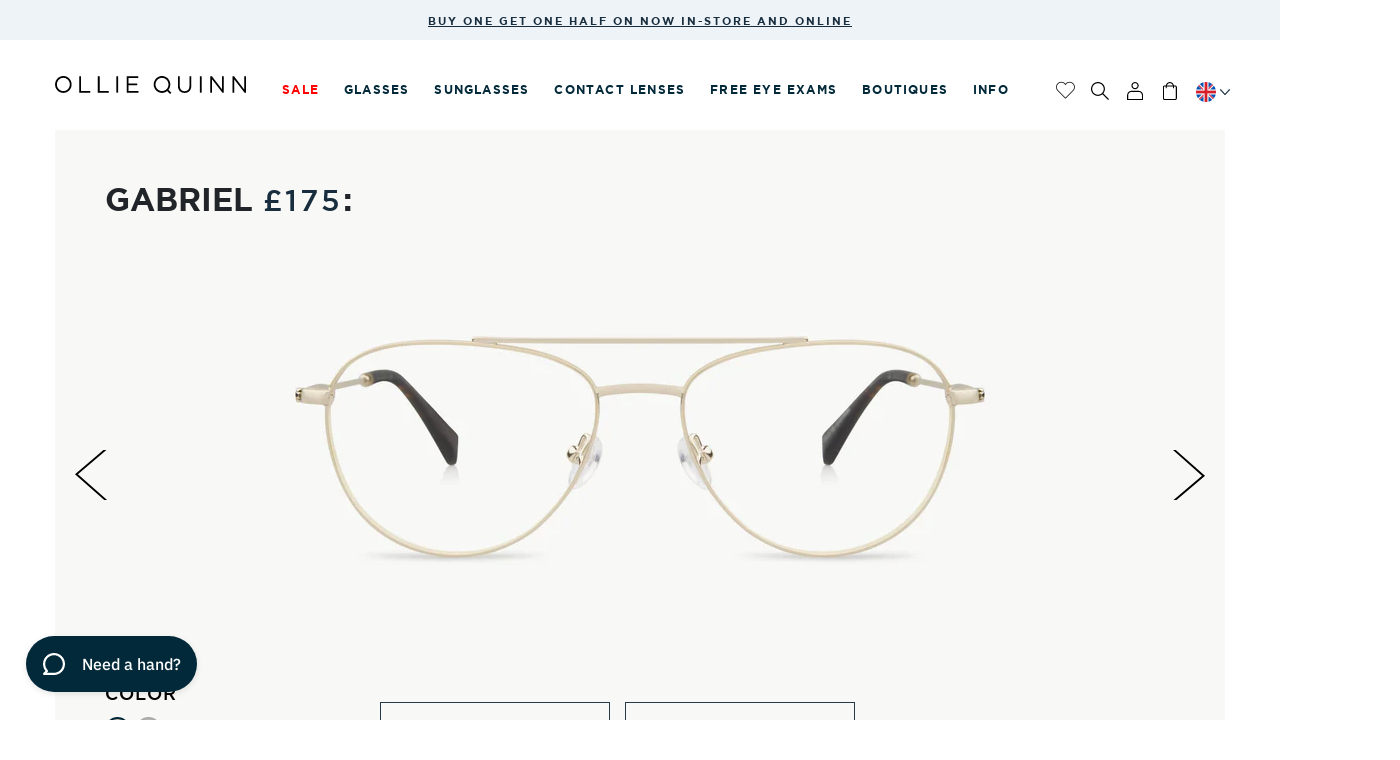

--- FILE ---
content_type: text/html; charset=utf-8
request_url: https://www.olliequinn.co.uk/collections/eyeglasses-collection/products/gabriel
body_size: 50381
content:
<!doctype html>
<!--[if lt IE 7]><html class="no-js lt-ie9 lt-ie8 lt-ie7" lang="en"> <![endif]-->
<!--[if IE 7]><html class="no-js lt-ie9 lt-ie8" lang="en"> <![endif]-->
<!--[if IE 8]><html class="no-js lt-ie9" lang="en"> <![endif]-->
<!--[if IE 9 ]><html class="ie9 no-js"> <![endif]-->
<!--[if (gt IE 9)|!(IE)]><!--> <html class="no-js"> <!--<![endif]-->
<head>
  

  
  <meta name="google-site-verification" content="tNOxkUC8KUmrG8dTfJmIrh9Pu2iGmRM3QlcFq1KrmW4" />
  <!-- Basic page needs ================================================== -->
  <meta charset="utf-8">
  <meta http-equiv="X-UA-Compatible" content="IE=edge,chrome=1">
  <meta name="p:domain_verify" content="1d092fab1f6e6e7c78dbe783f11b7236"/>

  
    <link rel="shortcut icon" href="//www.olliequinn.co.uk/cdn/shop/files/favicon_32x32.png?v=1613157757" type="image/png" />
  

  <!-- Title and description ================================================== -->
  <title>
  Gabriel | Prescription Glasses | Ollie Quinn
  </title>

  
  <meta name="description" content="Thought we forgot about the aviator? Never! We took our time to launch this frame style until we perfected our take on the classic. Gabriel is sure to make you stand out with its small, slim, shallow fit, along with its stainless steel body and filigree etchings.  ">
  

  <!-- Helpers ================================================== -->
  <!-- /snippets/social-meta-tags.liquid -->


  <meta property="og:type" content="product">
  <meta property="og:title" content="Gabriel">
  <meta property="og:url" content="https://www.olliequinn.co.uk/products/gabriel">
  <meta property="og:description" content="Thought we forgot about the aviator? Never! We took our time to launch this frame style until we perfected our take on the classic. Gabriel is sure to make you stand out with its small, slim, shallow fit, along with its stainless steel body and filigree etchings.  ">
  
    <meta property="og:image" content="http://www.olliequinn.co.uk/cdn/shop/products/GARIEL_OQ829_C653_2_f3d1d038-4f0a-4ec6-91c3-089549dcdd14_grande.jpg?v=1650546444">
    <meta property="og:image:secure_url" content="https://www.olliequinn.co.uk/cdn/shop/products/GARIEL_OQ829_C653_2_f3d1d038-4f0a-4ec6-91c3-089549dcdd14_grande.jpg?v=1650546444">
  
    <meta property="og:image" content="http://www.olliequinn.co.uk/cdn/shop/products/Gabriel-Female-Front_grande.jpg?v=1650546444">
    <meta property="og:image:secure_url" content="https://www.olliequinn.co.uk/cdn/shop/products/Gabriel-Female-Front_grande.jpg?v=1650546444">
  
    <meta property="og:image" content="http://www.olliequinn.co.uk/cdn/shop/products/GARIEL_OQ829_C653_1_594ba47d-1cd3-4845-88e3-705a2cf95ed1_grande.jpg?v=1650546444">
    <meta property="og:image:secure_url" content="https://www.olliequinn.co.uk/cdn/shop/products/GARIEL_OQ829_C653_1_594ba47d-1cd3-4845-88e3-705a2cf95ed1_grande.jpg?v=1650546444">
  
  <meta property="og:price:amount" content="175.00">
  <meta property="og:price:currency" content="GBP">

<meta property="og:site_name" content="Ollie Quinn UK">



  <meta name="twitter:card" content="summary">


  <meta name="twitter:site" content="@OQstories">


  <meta name="twitter:title" content="Gabriel">
  <meta name="twitter:description" content="Thought we forgot about the aviator? Never! We took our time to launch this frame style until we perfected our take on the classic. Gabriel is sure to make you stand out with its small, slim, shallow ">


  <link rel="canonical" href="https://www.olliequinn.co.uk/products/gabriel">
  <meta name="viewport" content="width=device-width,initial-scale=1,shrink-to-fit=no">
  <meta name="theme-color" content="#758ea2">
  
  
  
  
  
   
  
    
  
  
  <link rel="alternate" hreflang="en-ca" href="https://www.olliequinn.ca/products/gabriel" />
  <link rel="alternate" hreflang="en-us" href="https://www.oqspecs.com/products/gabriel" />
  <link rel="alternate" hreflang="en-gb" href="https://www.olliequinn.co.uk/products/gabriel" />
  
  <!-- CUSTOM FONT ================================================== -->
  <link href="//www.olliequinn.co.uk/cdn/shop/t/24/assets/font-awesome.min.css?v=63684808038327842911649309459" rel="stylesheet" type="text/css" media="all" />
  
  <link href="//www.olliequinn.co.uk/cdn/shop/t/24/assets/checkout-default.css?v=129321026118011966411649309525" rel="stylesheet" type="text/css" media="all" />
  
  <!-- CSS ================================================== -->
  <link href="//www.olliequinn.co.uk/cdn/shop/t/24/assets/timber.scss.css?v=150820889797961042941698076807" rel="stylesheet" type="text/css" media="all" />
  <link href="//www.olliequinn.co.uk/cdn/shop/t/24/assets/theme.scss.css?v=102429368838621553511698076807" rel="stylesheet" type="text/css" media="all" />
  

  
    
    
    <link href="//fonts.googleapis.com/css?family=Open+Sans:700" rel="stylesheet" type="text/css" media="all" />
  


  
    
    
    <link href="//fonts.googleapis.com/css?family=Montserrat:400" rel="stylesheet" type="text/css" media="all" />
  


  <link rel="stylesheet" href="https://use.typekit.net/stk4zos.css">

  

  
  <!-- CUSTOM CSS ================================================== -->
  
     <link href="//www.olliequinn.co.uk/cdn/shop/t/24/assets/bootstrap.css?v=83803152837868649271686829203" rel="stylesheet" type="text/css" media="all" />
  
    

  <link href="//www.olliequinn.co.uk/cdn/shop/t/24/assets/custom.css?v=134955899120257005151733734329" rel="stylesheet" type="text/css" media="all" />
  <link href="//www.olliequinn.co.uk/cdn/shop/t/24/assets/custom-checkout.css?v=159305601398907486351649309525" rel="stylesheet" type="text/css" media="all" />
  <link href="//www.olliequinn.co.uk/cdn/shop/t/24/assets/custom-new.css?v=153673329516987140931690986431" rel="stylesheet" type="text/css" media="all" />
  <link href="//www.olliequinn.co.uk/cdn/shop/t/24/assets/custom-new-v2.css?v=22377356106284196511733734369" rel="stylesheet" type="text/css" media="all" />
  


  <!-- Sections ================================================== -->
  <script>
    window.theme = window.theme || {};
    theme.strings = {
      zoomClose: "Close (Esc)",
      zoomPrev: "Previous (Left arrow key)",
      zoomNext: "Next (Right arrow key)",
      moneyFormat: "£{{amount}}"
    };
    theme.settings = {
      cartType: "page",
      gridType: "collage"
    };
  </script>

  <!--[if (gt IE 9)|!(IE)]><!--><script src="//www.olliequinn.co.uk/cdn/shop/t/24/assets/theme.js?v=108784903339259911281649309525" defer="defer"></script><!--<![endif]-->
  <!--[if lte IE 9]><script src="//www.olliequinn.co.uk/cdn/shop/t/24/assets/theme.js?v=108784903339259911281649309525"></script><![endif]-->

  <!--[if (gt IE 9)|!(IE)]><!--><script src="//www.olliequinn.co.uk/cdn/shop/t/24/assets/jquery.cookie.js?v=113492286463590524721649309493" defer="defer"></script><!--<![endif]-->
  <!--[if lte IE 9]><script src="//www.olliequinn.co.uk/cdn/shop/t/24/assets/jquery.cookie.js?v=113492286463590524721649309493"></script><![endif]-->

  
  

  <!-- Header hook for plugins ================================================== -->
  <script>window.performance && window.performance.mark && window.performance.mark('shopify.content_for_header.start');</script><meta name="google-site-verification" content="8CF0Fie4zQadVRCtqJ1JmntG0sRJGM6LGaY3NdyLvG0">
<meta name="facebook-domain-verification" content="81uf1xdtyfpoye51791afdle5mtimz">
<meta id="shopify-digital-wallet" name="shopify-digital-wallet" content="/18107079/digital_wallets/dialog">
<meta name="shopify-checkout-api-token" content="7d0117226a7073e61863a98200683b45">
<link rel="alternate" type="application/json+oembed" href="https://www.olliequinn.co.uk/products/gabriel.oembed">
<script async="async" src="/checkouts/internal/preloads.js?locale=en-GB"></script>
<link rel="preconnect" href="https://shop.app" crossorigin="anonymous">
<script async="async" src="https://shop.app/checkouts/internal/preloads.js?locale=en-GB&shop_id=18107079" crossorigin="anonymous"></script>
<script id="apple-pay-shop-capabilities" type="application/json">{"shopId":18107079,"countryCode":"GB","currencyCode":"GBP","merchantCapabilities":["supports3DS"],"merchantId":"gid:\/\/shopify\/Shop\/18107079","merchantName":"Ollie Quinn UK","requiredBillingContactFields":["postalAddress","email","phone"],"requiredShippingContactFields":["postalAddress","email","phone"],"shippingType":"shipping","supportedNetworks":["visa","maestro","masterCard","amex","discover","elo"],"total":{"type":"pending","label":"Ollie Quinn UK","amount":"1.00"},"shopifyPaymentsEnabled":true,"supportsSubscriptions":true}</script>
<script id="shopify-features" type="application/json">{"accessToken":"7d0117226a7073e61863a98200683b45","betas":["rich-media-storefront-analytics"],"domain":"www.olliequinn.co.uk","predictiveSearch":true,"shopId":18107079,"locale":"en"}</script>
<script>var Shopify = Shopify || {};
Shopify.shop = "olliequinn-gbp.myshopify.com";
Shopify.locale = "en";
Shopify.currency = {"active":"GBP","rate":"1.0"};
Shopify.country = "GB";
Shopify.theme = {"name":"Copy of Ollie-p80-2020","id":123679801437,"schema_name":"Brooklyn","schema_version":"1.0.0","theme_store_id":null,"role":"main"};
Shopify.theme.handle = "null";
Shopify.theme.style = {"id":null,"handle":null};
Shopify.cdnHost = "www.olliequinn.co.uk/cdn";
Shopify.routes = Shopify.routes || {};
Shopify.routes.root = "/";</script>
<script type="module">!function(o){(o.Shopify=o.Shopify||{}).modules=!0}(window);</script>
<script>!function(o){function n(){var o=[];function n(){o.push(Array.prototype.slice.apply(arguments))}return n.q=o,n}var t=o.Shopify=o.Shopify||{};t.loadFeatures=n(),t.autoloadFeatures=n()}(window);</script>
<script>
  window.ShopifyPay = window.ShopifyPay || {};
  window.ShopifyPay.apiHost = "shop.app\/pay";
  window.ShopifyPay.redirectState = null;
</script>
<script id="shop-js-analytics" type="application/json">{"pageType":"product"}</script>
<script defer="defer" async type="module" src="//www.olliequinn.co.uk/cdn/shopifycloud/shop-js/modules/v2/client.init-shop-cart-sync_BdyHc3Nr.en.esm.js"></script>
<script defer="defer" async type="module" src="//www.olliequinn.co.uk/cdn/shopifycloud/shop-js/modules/v2/chunk.common_Daul8nwZ.esm.js"></script>
<script type="module">
  await import("//www.olliequinn.co.uk/cdn/shopifycloud/shop-js/modules/v2/client.init-shop-cart-sync_BdyHc3Nr.en.esm.js");
await import("//www.olliequinn.co.uk/cdn/shopifycloud/shop-js/modules/v2/chunk.common_Daul8nwZ.esm.js");

  window.Shopify.SignInWithShop?.initShopCartSync?.({"fedCMEnabled":true,"windoidEnabled":true});

</script>
<script>
  window.Shopify = window.Shopify || {};
  if (!window.Shopify.featureAssets) window.Shopify.featureAssets = {};
  window.Shopify.featureAssets['shop-js'] = {"shop-cart-sync":["modules/v2/client.shop-cart-sync_QYOiDySF.en.esm.js","modules/v2/chunk.common_Daul8nwZ.esm.js"],"init-fed-cm":["modules/v2/client.init-fed-cm_DchLp9rc.en.esm.js","modules/v2/chunk.common_Daul8nwZ.esm.js"],"shop-button":["modules/v2/client.shop-button_OV7bAJc5.en.esm.js","modules/v2/chunk.common_Daul8nwZ.esm.js"],"init-windoid":["modules/v2/client.init-windoid_DwxFKQ8e.en.esm.js","modules/v2/chunk.common_Daul8nwZ.esm.js"],"shop-cash-offers":["modules/v2/client.shop-cash-offers_DWtL6Bq3.en.esm.js","modules/v2/chunk.common_Daul8nwZ.esm.js","modules/v2/chunk.modal_CQq8HTM6.esm.js"],"shop-toast-manager":["modules/v2/client.shop-toast-manager_CX9r1SjA.en.esm.js","modules/v2/chunk.common_Daul8nwZ.esm.js"],"init-shop-email-lookup-coordinator":["modules/v2/client.init-shop-email-lookup-coordinator_UhKnw74l.en.esm.js","modules/v2/chunk.common_Daul8nwZ.esm.js"],"pay-button":["modules/v2/client.pay-button_DzxNnLDY.en.esm.js","modules/v2/chunk.common_Daul8nwZ.esm.js"],"avatar":["modules/v2/client.avatar_BTnouDA3.en.esm.js"],"init-shop-cart-sync":["modules/v2/client.init-shop-cart-sync_BdyHc3Nr.en.esm.js","modules/v2/chunk.common_Daul8nwZ.esm.js"],"shop-login-button":["modules/v2/client.shop-login-button_D8B466_1.en.esm.js","modules/v2/chunk.common_Daul8nwZ.esm.js","modules/v2/chunk.modal_CQq8HTM6.esm.js"],"init-customer-accounts-sign-up":["modules/v2/client.init-customer-accounts-sign-up_C8fpPm4i.en.esm.js","modules/v2/client.shop-login-button_D8B466_1.en.esm.js","modules/v2/chunk.common_Daul8nwZ.esm.js","modules/v2/chunk.modal_CQq8HTM6.esm.js"],"init-shop-for-new-customer-accounts":["modules/v2/client.init-shop-for-new-customer-accounts_CVTO0Ztu.en.esm.js","modules/v2/client.shop-login-button_D8B466_1.en.esm.js","modules/v2/chunk.common_Daul8nwZ.esm.js","modules/v2/chunk.modal_CQq8HTM6.esm.js"],"init-customer-accounts":["modules/v2/client.init-customer-accounts_dRgKMfrE.en.esm.js","modules/v2/client.shop-login-button_D8B466_1.en.esm.js","modules/v2/chunk.common_Daul8nwZ.esm.js","modules/v2/chunk.modal_CQq8HTM6.esm.js"],"shop-follow-button":["modules/v2/client.shop-follow-button_CkZpjEct.en.esm.js","modules/v2/chunk.common_Daul8nwZ.esm.js","modules/v2/chunk.modal_CQq8HTM6.esm.js"],"lead-capture":["modules/v2/client.lead-capture_BntHBhfp.en.esm.js","modules/v2/chunk.common_Daul8nwZ.esm.js","modules/v2/chunk.modal_CQq8HTM6.esm.js"],"checkout-modal":["modules/v2/client.checkout-modal_CfxcYbTm.en.esm.js","modules/v2/chunk.common_Daul8nwZ.esm.js","modules/v2/chunk.modal_CQq8HTM6.esm.js"],"shop-login":["modules/v2/client.shop-login_Da4GZ2H6.en.esm.js","modules/v2/chunk.common_Daul8nwZ.esm.js","modules/v2/chunk.modal_CQq8HTM6.esm.js"],"payment-terms":["modules/v2/client.payment-terms_MV4M3zvL.en.esm.js","modules/v2/chunk.common_Daul8nwZ.esm.js","modules/v2/chunk.modal_CQq8HTM6.esm.js"]};
</script>
<script>(function() {
  var isLoaded = false;
  function asyncLoad() {
    if (isLoaded) return;
    isLoaded = true;
    var urls = ["https:\/\/r1-t.trackedlink.net\/_dmspt.js?shop=olliequinn-gbp.myshopify.com","https:\/\/ecommplugins-scripts.trustpilot.com\/v2.1\/js\/header.min.js?settings=eyJrZXkiOiJwVmVNckl1Unc2elJYVjF6IiwicyI6InNrdSJ9\u0026v=2.5\u0026shop=olliequinn-gbp.myshopify.com","https:\/\/ecommplugins-trustboxsettings.trustpilot.com\/olliequinn-gbp.myshopify.com.js?settings=1688037170837\u0026shop=olliequinn-gbp.myshopify.com","https:\/\/cdn.nfcube.com\/instafeed-79c99309ff19e3cf0ad06e01dc034c6e.js?shop=olliequinn-gbp.myshopify.com","\/\/shopify.privy.com\/widget.js?shop=olliequinn-gbp.myshopify.com","https:\/\/d1639lhkj5l89m.cloudfront.net\/js\/storefront\/uppromote.js?shop=olliequinn-gbp.myshopify.com","\/\/backinstock.useamp.com\/widget\/28993_1767155602.js?category=bis\u0026v=6\u0026shop=olliequinn-gbp.myshopify.com"];
    for (var i = 0; i < urls.length; i++) {
      var s = document.createElement('script');
      s.type = 'text/javascript';
      s.async = true;
      s.src = urls[i];
      var x = document.getElementsByTagName('script')[0];
      x.parentNode.insertBefore(s, x);
    }
  };
  if(window.attachEvent) {
    window.attachEvent('onload', asyncLoad);
  } else {
    window.addEventListener('load', asyncLoad, false);
  }
})();</script>
<script id="__st">var __st={"a":18107079,"offset":0,"reqid":"a70679fc-ee3d-49c5-83ad-2a9b2d53a136-1768980416","pageurl":"www.olliequinn.co.uk\/collections\/eyeglasses-collection\/products\/gabriel","u":"ba8e80e36823","p":"product","rtyp":"product","rid":4526737326173};</script>
<script>window.ShopifyPaypalV4VisibilityTracking = true;</script>
<script id="captcha-bootstrap">!function(){'use strict';const t='contact',e='account',n='new_comment',o=[[t,t],['blogs',n],['comments',n],[t,'customer']],c=[[e,'customer_login'],[e,'guest_login'],[e,'recover_customer_password'],[e,'create_customer']],r=t=>t.map((([t,e])=>`form[action*='/${t}']:not([data-nocaptcha='true']) input[name='form_type'][value='${e}']`)).join(','),a=t=>()=>t?[...document.querySelectorAll(t)].map((t=>t.form)):[];function s(){const t=[...o],e=r(t);return a(e)}const i='password',u='form_key',d=['recaptcha-v3-token','g-recaptcha-response','h-captcha-response',i],f=()=>{try{return window.sessionStorage}catch{return}},m='__shopify_v',_=t=>t.elements[u];function p(t,e,n=!1){try{const o=window.sessionStorage,c=JSON.parse(o.getItem(e)),{data:r}=function(t){const{data:e,action:n}=t;return t[m]||n?{data:e,action:n}:{data:t,action:n}}(c);for(const[e,n]of Object.entries(r))t.elements[e]&&(t.elements[e].value=n);n&&o.removeItem(e)}catch(o){console.error('form repopulation failed',{error:o})}}const l='form_type',E='cptcha';function T(t){t.dataset[E]=!0}const w=window,h=w.document,L='Shopify',v='ce_forms',y='captcha';let A=!1;((t,e)=>{const n=(g='f06e6c50-85a8-45c8-87d0-21a2b65856fe',I='https://cdn.shopify.com/shopifycloud/storefront-forms-hcaptcha/ce_storefront_forms_captcha_hcaptcha.v1.5.2.iife.js',D={infoText:'Protected by hCaptcha',privacyText:'Privacy',termsText:'Terms'},(t,e,n)=>{const o=w[L][v],c=o.bindForm;if(c)return c(t,g,e,D).then(n);var r;o.q.push([[t,g,e,D],n]),r=I,A||(h.body.append(Object.assign(h.createElement('script'),{id:'captcha-provider',async:!0,src:r})),A=!0)});var g,I,D;w[L]=w[L]||{},w[L][v]=w[L][v]||{},w[L][v].q=[],w[L][y]=w[L][y]||{},w[L][y].protect=function(t,e){n(t,void 0,e),T(t)},Object.freeze(w[L][y]),function(t,e,n,w,h,L){const[v,y,A,g]=function(t,e,n){const i=e?o:[],u=t?c:[],d=[...i,...u],f=r(d),m=r(i),_=r(d.filter((([t,e])=>n.includes(e))));return[a(f),a(m),a(_),s()]}(w,h,L),I=t=>{const e=t.target;return e instanceof HTMLFormElement?e:e&&e.form},D=t=>v().includes(t);t.addEventListener('submit',(t=>{const e=I(t);if(!e)return;const n=D(e)&&!e.dataset.hcaptchaBound&&!e.dataset.recaptchaBound,o=_(e),c=g().includes(e)&&(!o||!o.value);(n||c)&&t.preventDefault(),c&&!n&&(function(t){try{if(!f())return;!function(t){const e=f();if(!e)return;const n=_(t);if(!n)return;const o=n.value;o&&e.removeItem(o)}(t);const e=Array.from(Array(32),(()=>Math.random().toString(36)[2])).join('');!function(t,e){_(t)||t.append(Object.assign(document.createElement('input'),{type:'hidden',name:u})),t.elements[u].value=e}(t,e),function(t,e){const n=f();if(!n)return;const o=[...t.querySelectorAll(`input[type='${i}']`)].map((({name:t})=>t)),c=[...d,...o],r={};for(const[a,s]of new FormData(t).entries())c.includes(a)||(r[a]=s);n.setItem(e,JSON.stringify({[m]:1,action:t.action,data:r}))}(t,e)}catch(e){console.error('failed to persist form',e)}}(e),e.submit())}));const S=(t,e)=>{t&&!t.dataset[E]&&(n(t,e.some((e=>e===t))),T(t))};for(const o of['focusin','change'])t.addEventListener(o,(t=>{const e=I(t);D(e)&&S(e,y())}));const B=e.get('form_key'),M=e.get(l),P=B&&M;t.addEventListener('DOMContentLoaded',(()=>{const t=y();if(P)for(const e of t)e.elements[l].value===M&&p(e,B);[...new Set([...A(),...v().filter((t=>'true'===t.dataset.shopifyCaptcha))])].forEach((e=>S(e,t)))}))}(h,new URLSearchParams(w.location.search),n,t,e,['guest_login'])})(!0,!0)}();</script>
<script integrity="sha256-4kQ18oKyAcykRKYeNunJcIwy7WH5gtpwJnB7kiuLZ1E=" data-source-attribution="shopify.loadfeatures" defer="defer" src="//www.olliequinn.co.uk/cdn/shopifycloud/storefront/assets/storefront/load_feature-a0a9edcb.js" crossorigin="anonymous"></script>
<script crossorigin="anonymous" defer="defer" src="//www.olliequinn.co.uk/cdn/shopifycloud/storefront/assets/shopify_pay/storefront-65b4c6d7.js?v=20250812"></script>
<script data-source-attribution="shopify.dynamic_checkout.dynamic.init">var Shopify=Shopify||{};Shopify.PaymentButton=Shopify.PaymentButton||{isStorefrontPortableWallets:!0,init:function(){window.Shopify.PaymentButton.init=function(){};var t=document.createElement("script");t.src="https://www.olliequinn.co.uk/cdn/shopifycloud/portable-wallets/latest/portable-wallets.en.js",t.type="module",document.head.appendChild(t)}};
</script>
<script data-source-attribution="shopify.dynamic_checkout.buyer_consent">
  function portableWalletsHideBuyerConsent(e){var t=document.getElementById("shopify-buyer-consent"),n=document.getElementById("shopify-subscription-policy-button");t&&n&&(t.classList.add("hidden"),t.setAttribute("aria-hidden","true"),n.removeEventListener("click",e))}function portableWalletsShowBuyerConsent(e){var t=document.getElementById("shopify-buyer-consent"),n=document.getElementById("shopify-subscription-policy-button");t&&n&&(t.classList.remove("hidden"),t.removeAttribute("aria-hidden"),n.addEventListener("click",e))}window.Shopify?.PaymentButton&&(window.Shopify.PaymentButton.hideBuyerConsent=portableWalletsHideBuyerConsent,window.Shopify.PaymentButton.showBuyerConsent=portableWalletsShowBuyerConsent);
</script>
<script data-source-attribution="shopify.dynamic_checkout.cart.bootstrap">document.addEventListener("DOMContentLoaded",(function(){function t(){return document.querySelector("shopify-accelerated-checkout-cart, shopify-accelerated-checkout")}if(t())Shopify.PaymentButton.init();else{new MutationObserver((function(e,n){t()&&(Shopify.PaymentButton.init(),n.disconnect())})).observe(document.body,{childList:!0,subtree:!0})}}));
</script>
<script id='scb4127' type='text/javascript' async='' src='https://www.olliequinn.co.uk/cdn/shopifycloud/privacy-banner/storefront-banner.js'></script><link id="shopify-accelerated-checkout-styles" rel="stylesheet" media="screen" href="https://www.olliequinn.co.uk/cdn/shopifycloud/portable-wallets/latest/accelerated-checkout-backwards-compat.css" crossorigin="anonymous">
<style id="shopify-accelerated-checkout-cart">
        #shopify-buyer-consent {
  margin-top: 1em;
  display: inline-block;
  width: 100%;
}

#shopify-buyer-consent.hidden {
  display: none;
}

#shopify-subscription-policy-button {
  background: none;
  border: none;
  padding: 0;
  text-decoration: underline;
  font-size: inherit;
  cursor: pointer;
}

#shopify-subscription-policy-button::before {
  box-shadow: none;
}

      </style>

<script>window.performance && window.performance.mark && window.performance.mark('shopify.content_for_header.end');</script>
  <!-- /snippets/oldIE-js.liquid -->


<!--[if lt IE 9]>
<script src="//cdnjs.cloudflare.com/ajax/libs/html5shiv/3.7.2/html5shiv.min.js" type="text/javascript"></script>
<script src="//www.olliequinn.co.uk/cdn/shop/t/24/assets/respond.min.js?v=52248677837542619231649309504" type="text/javascript"></script>
<link href="//www.olliequinn.co.uk/cdn/shop/t/24/assets/respond-proxy.html" id="respond-proxy" rel="respond-proxy" />
<link href="//www.olliequinn.co.uk/search?q=0b306a831ad473b2d6054a420a37c422" id="respond-redirect" rel="respond-redirect" />
<script src="//www.olliequinn.co.uk/search?q=0b306a831ad473b2d6054a420a37c422" type="text/javascript"></script>
<![endif]-->


<!--[if (lte IE 9) ]><script src="//www.olliequinn.co.uk/cdn/shop/t/24/assets/match-media.min.js?v=159635276924582161481649309496" type="text/javascript"></script><![endif]-->


  <script src="//ajax.googleapis.com/ajax/libs/jquery/2.2.3/jquery.min.js" type="text/javascript"></script>
  <script src="//www.olliequinn.co.uk/cdn/shop/t/24/assets/modernizr.min.js?v=21391054748206432451649309498" type="text/javascript"></script>

  
  


  
  <!-- Page specific plugins ================================================== -->
  
    <!--[if (gt IE 9)|!(IE)]><!-->
    <script src="//ajax.aspnetcdn.com/ajax/jquery.templates/beta1/jquery.tmpl.min.js" defer="defer"></script>
    <!--<![endif]-->
    <!--[if lte IE 9]><script src="//ajax.aspnetcdn.com/ajax/jquery.templates/beta1/jquery.tmpl.min.js"></script><![endif]-->
     <!--[if (gt IE 9)|!(IE)]><!--><script src="//www.olliequinn.co.uk/cdn/shop/t/24/assets/jquery.products.js?v=153231599365107310491649309493" defer="defer"></script><!--<![endif]-->
    <!--[if lte IE 9]><script src="//www.olliequinn.co.uk/cdn/shop/t/24/assets/jquery.products.js?v=153231599365107310491649309493"></script><![endif]-->
    
  

   

  <!--[if (gt IE 9)|!(IE)]><!--><script src="//www.olliequinn.co.uk/cdn/shop/t/24/assets/script.js?v=35562750328799651561649994849" defer="defer"></script><!--<![endif]-->
  <!--[if lte IE 9]><script src="//www.olliequinn.co.uk/cdn/shop/t/24/assets/script.js?v=35562750328799651561649994849"></script><![endif]-->
    
  <script src="//www.olliequinn.co.uk/cdn/shop/t/24/assets/custom.js?v=153420909577464472711698076854"></script>
  
   


          
  
  


<!-- Google Tag Manager -->
<script>(function(w,d,s,l,i){w[l]=w[l]||[];w[l].push({'gtm.start':
new Date().getTime(),event:'gtm.js'});var f=d.getElementsByTagName(s)[0],
j=d.createElement(s),dl=l!='dataLayer'?'&l='+l:'';j.async=true;j.src=
'https://www.googletagmanager.com/gtm.js?id='+i+dl;f.parentNode.insertBefore(j,f);
})(window,document,'script','dataLayer','GTM-NSJSPJ8M');</script>
<!-- End Google Tag Manager -->
 

  <!-- Google tag (gtag.js) -->
<script async src="https://www.googletagmanager.com/gtag/js?id=AW-16505894725">
</script>
<script>
  window.dataLayer = window.dataLayer || [];
  function gtag(){dataLayer.push(arguments);}
  gtag('js', new Date());
  gtag('config', 'AW-16505894725');
</script>





<!-- google dynamic remarketing tag for order confirmation page -->

<script>
  gtag('event', 'page_view', {'send_to': 'AW-16505894725',
                              'ecomm_prodid':window.google_tag_params.ecomm_prodid,
                              'ecomm_pagetype': window.google_tag_params.ecomm_pagetype,
                              'ecomm_totalvalue':window.google_tag_params.ecomm_totalvalue
                             });
</script>

<!-- BEGIN GROOVE WIDGET CODE -->
<script>
  !function(e,t){if(!e.groove){var i=function(e,t){return Array.prototype.slice.call(e,t)},a={widget:null,loadedWidgets:{},classes:{Shim:null,Embeddable:function(){this._beforeLoadCallQueue=[],this.shim=null,this.finalized=!1;var e=function(e){var t=i(arguments,1);if(this.finalized){if(!this[e])throw new TypeError(e+"() is not a valid widget method");this[e].apply(this,t)}else this._beforeLoadCallQueue.push([e,t])};this.initializeShim=function(){a.classes.Shim&&(this.shim=new a.classes.Shim(this))},this.exec=e,this.init=function(){e.apply(this,["init"].concat(i(arguments,0))),this.initializeShim()},this.onShimScriptLoad=this.initializeShim.bind(this),this.onload=void 0}},scriptLoader:{callbacks:{},states:{},load:function(e,i){if("pending"!==this.states[e]){this.states[e]="pending";var a=t.createElement("script");a.id=e,a.type="text/javascript",a.async=!0,a.src=i;var s=this;a.addEventListener("load",(function(){s.states[e]="completed",(s.callbacks[e]||[]).forEach((function(e){e()}))}),!1);var n=t.getElementsByTagName("script")[0];n.parentNode.insertBefore(a,n)}},addListener:function(e,t){"completed"!==this.states[e]?(this.callbacks[e]||(this.callbacks[e]=[]),this.callbacks[e].push(t)):t()}},createEmbeddable:function(){var t=new a.classes.Embeddable;return e.Proxy?new Proxy(t,{get:function(e,t){return e instanceof a.classes.Embeddable?Object.prototype.hasOwnProperty.call(e,t)||"onload"===t?e[t]:function(){e.exec.apply(e,[t].concat(i(arguments,0)))}:e[t]}}):t},createWidget:function(){var e=a.createEmbeddable();return a.scriptLoader.load("groove-script","https://375b2691-72c5-4619-ac12-d3d2bc7d883b.widget.cluster.groovehq.com/api/loader"),a.scriptLoader.addListener("groove-iframe-shim-loader",e.onShimScriptLoad),e}};e.groove=a}}(window,document);
  window.groove.widget = window.groove.createWidget();
  window.groove.widget.init('375b2691-72c5-4619-ac12-d3d2bc7d883b', {});
</script>
  <!-- END GROOVE WIDGET CODE -->
<link href="https://monorail-edge.shopifysvc.com" rel="dns-prefetch">
<script>(function(){if ("sendBeacon" in navigator && "performance" in window) {try {var session_token_from_headers = performance.getEntriesByType('navigation')[0].serverTiming.find(x => x.name == '_s').description;} catch {var session_token_from_headers = undefined;}var session_cookie_matches = document.cookie.match(/_shopify_s=([^;]*)/);var session_token_from_cookie = session_cookie_matches && session_cookie_matches.length === 2 ? session_cookie_matches[1] : "";var session_token = session_token_from_headers || session_token_from_cookie || "";function handle_abandonment_event(e) {var entries = performance.getEntries().filter(function(entry) {return /monorail-edge.shopifysvc.com/.test(entry.name);});if (!window.abandonment_tracked && entries.length === 0) {window.abandonment_tracked = true;var currentMs = Date.now();var navigation_start = performance.timing.navigationStart;var payload = {shop_id: 18107079,url: window.location.href,navigation_start,duration: currentMs - navigation_start,session_token,page_type: "product"};window.navigator.sendBeacon("https://monorail-edge.shopifysvc.com/v1/produce", JSON.stringify({schema_id: "online_store_buyer_site_abandonment/1.1",payload: payload,metadata: {event_created_at_ms: currentMs,event_sent_at_ms: currentMs}}));}}window.addEventListener('pagehide', handle_abandonment_event);}}());</script>
<script id="web-pixels-manager-setup">(function e(e,d,r,n,o){if(void 0===o&&(o={}),!Boolean(null===(a=null===(i=window.Shopify)||void 0===i?void 0:i.analytics)||void 0===a?void 0:a.replayQueue)){var i,a;window.Shopify=window.Shopify||{};var t=window.Shopify;t.analytics=t.analytics||{};var s=t.analytics;s.replayQueue=[],s.publish=function(e,d,r){return s.replayQueue.push([e,d,r]),!0};try{self.performance.mark("wpm:start")}catch(e){}var l=function(){var e={modern:/Edge?\/(1{2}[4-9]|1[2-9]\d|[2-9]\d{2}|\d{4,})\.\d+(\.\d+|)|Firefox\/(1{2}[4-9]|1[2-9]\d|[2-9]\d{2}|\d{4,})\.\d+(\.\d+|)|Chrom(ium|e)\/(9{2}|\d{3,})\.\d+(\.\d+|)|(Maci|X1{2}).+ Version\/(15\.\d+|(1[6-9]|[2-9]\d|\d{3,})\.\d+)([,.]\d+|)( \(\w+\)|)( Mobile\/\w+|) Safari\/|Chrome.+OPR\/(9{2}|\d{3,})\.\d+\.\d+|(CPU[ +]OS|iPhone[ +]OS|CPU[ +]iPhone|CPU IPhone OS|CPU iPad OS)[ +]+(15[._]\d+|(1[6-9]|[2-9]\d|\d{3,})[._]\d+)([._]\d+|)|Android:?[ /-](13[3-9]|1[4-9]\d|[2-9]\d{2}|\d{4,})(\.\d+|)(\.\d+|)|Android.+Firefox\/(13[5-9]|1[4-9]\d|[2-9]\d{2}|\d{4,})\.\d+(\.\d+|)|Android.+Chrom(ium|e)\/(13[3-9]|1[4-9]\d|[2-9]\d{2}|\d{4,})\.\d+(\.\d+|)|SamsungBrowser\/([2-9]\d|\d{3,})\.\d+/,legacy:/Edge?\/(1[6-9]|[2-9]\d|\d{3,})\.\d+(\.\d+|)|Firefox\/(5[4-9]|[6-9]\d|\d{3,})\.\d+(\.\d+|)|Chrom(ium|e)\/(5[1-9]|[6-9]\d|\d{3,})\.\d+(\.\d+|)([\d.]+$|.*Safari\/(?![\d.]+ Edge\/[\d.]+$))|(Maci|X1{2}).+ Version\/(10\.\d+|(1[1-9]|[2-9]\d|\d{3,})\.\d+)([,.]\d+|)( \(\w+\)|)( Mobile\/\w+|) Safari\/|Chrome.+OPR\/(3[89]|[4-9]\d|\d{3,})\.\d+\.\d+|(CPU[ +]OS|iPhone[ +]OS|CPU[ +]iPhone|CPU IPhone OS|CPU iPad OS)[ +]+(10[._]\d+|(1[1-9]|[2-9]\d|\d{3,})[._]\d+)([._]\d+|)|Android:?[ /-](13[3-9]|1[4-9]\d|[2-9]\d{2}|\d{4,})(\.\d+|)(\.\d+|)|Mobile Safari.+OPR\/([89]\d|\d{3,})\.\d+\.\d+|Android.+Firefox\/(13[5-9]|1[4-9]\d|[2-9]\d{2}|\d{4,})\.\d+(\.\d+|)|Android.+Chrom(ium|e)\/(13[3-9]|1[4-9]\d|[2-9]\d{2}|\d{4,})\.\d+(\.\d+|)|Android.+(UC? ?Browser|UCWEB|U3)[ /]?(15\.([5-9]|\d{2,})|(1[6-9]|[2-9]\d|\d{3,})\.\d+)\.\d+|SamsungBrowser\/(5\.\d+|([6-9]|\d{2,})\.\d+)|Android.+MQ{2}Browser\/(14(\.(9|\d{2,})|)|(1[5-9]|[2-9]\d|\d{3,})(\.\d+|))(\.\d+|)|K[Aa][Ii]OS\/(3\.\d+|([4-9]|\d{2,})\.\d+)(\.\d+|)/},d=e.modern,r=e.legacy,n=navigator.userAgent;return n.match(d)?"modern":n.match(r)?"legacy":"unknown"}(),u="modern"===l?"modern":"legacy",c=(null!=n?n:{modern:"",legacy:""})[u],f=function(e){return[e.baseUrl,"/wpm","/b",e.hashVersion,"modern"===e.buildTarget?"m":"l",".js"].join("")}({baseUrl:d,hashVersion:r,buildTarget:u}),m=function(e){var d=e.version,r=e.bundleTarget,n=e.surface,o=e.pageUrl,i=e.monorailEndpoint;return{emit:function(e){var a=e.status,t=e.errorMsg,s=(new Date).getTime(),l=JSON.stringify({metadata:{event_sent_at_ms:s},events:[{schema_id:"web_pixels_manager_load/3.1",payload:{version:d,bundle_target:r,page_url:o,status:a,surface:n,error_msg:t},metadata:{event_created_at_ms:s}}]});if(!i)return console&&console.warn&&console.warn("[Web Pixels Manager] No Monorail endpoint provided, skipping logging."),!1;try{return self.navigator.sendBeacon.bind(self.navigator)(i,l)}catch(e){}var u=new XMLHttpRequest;try{return u.open("POST",i,!0),u.setRequestHeader("Content-Type","text/plain"),u.send(l),!0}catch(e){return console&&console.warn&&console.warn("[Web Pixels Manager] Got an unhandled error while logging to Monorail."),!1}}}}({version:r,bundleTarget:l,surface:e.surface,pageUrl:self.location.href,monorailEndpoint:e.monorailEndpoint});try{o.browserTarget=l,function(e){var d=e.src,r=e.async,n=void 0===r||r,o=e.onload,i=e.onerror,a=e.sri,t=e.scriptDataAttributes,s=void 0===t?{}:t,l=document.createElement("script"),u=document.querySelector("head"),c=document.querySelector("body");if(l.async=n,l.src=d,a&&(l.integrity=a,l.crossOrigin="anonymous"),s)for(var f in s)if(Object.prototype.hasOwnProperty.call(s,f))try{l.dataset[f]=s[f]}catch(e){}if(o&&l.addEventListener("load",o),i&&l.addEventListener("error",i),u)u.appendChild(l);else{if(!c)throw new Error("Did not find a head or body element to append the script");c.appendChild(l)}}({src:f,async:!0,onload:function(){if(!function(){var e,d;return Boolean(null===(d=null===(e=window.Shopify)||void 0===e?void 0:e.analytics)||void 0===d?void 0:d.initialized)}()){var d=window.webPixelsManager.init(e)||void 0;if(d){var r=window.Shopify.analytics;r.replayQueue.forEach((function(e){var r=e[0],n=e[1],o=e[2];d.publishCustomEvent(r,n,o)})),r.replayQueue=[],r.publish=d.publishCustomEvent,r.visitor=d.visitor,r.initialized=!0}}},onerror:function(){return m.emit({status:"failed",errorMsg:"".concat(f," has failed to load")})},sri:function(e){var d=/^sha384-[A-Za-z0-9+/=]+$/;return"string"==typeof e&&d.test(e)}(c)?c:"",scriptDataAttributes:o}),m.emit({status:"loading"})}catch(e){m.emit({status:"failed",errorMsg:(null==e?void 0:e.message)||"Unknown error"})}}})({shopId: 18107079,storefrontBaseUrl: "https://www.olliequinn.co.uk",extensionsBaseUrl: "https://extensions.shopifycdn.com/cdn/shopifycloud/web-pixels-manager",monorailEndpoint: "https://monorail-edge.shopifysvc.com/unstable/produce_batch",surface: "storefront-renderer",enabledBetaFlags: ["2dca8a86"],webPixelsConfigList: [{"id":"2200764797","configuration":"{\"config\":\"{\\\"google_tag_ids\\\":[\\\"G-H65KS526V6\\\",\\\"AW-16505894725\\\",\\\"GT-KFGHGG92\\\"],\\\"target_country\\\":\\\"GB\\\",\\\"gtag_events\\\":[{\\\"type\\\":\\\"begin_checkout\\\",\\\"action_label\\\":[\\\"G-H65KS526V6\\\",\\\"AW-16505894725\\\/4qcpCIOd0bsbEMXuz749\\\"]},{\\\"type\\\":\\\"search\\\",\\\"action_label\\\":[\\\"G-H65KS526V6\\\",\\\"AW-16505894725\\\/OMPcCOGe0bsbEMXuz749\\\"]},{\\\"type\\\":\\\"view_item\\\",\\\"action_label\\\":[\\\"G-H65KS526V6\\\",\\\"AW-16505894725\\\/vhnVCN6e0bsbEMXuz749\\\",\\\"MC-L78XW2L7CZ\\\"]},{\\\"type\\\":\\\"purchase\\\",\\\"action_label\\\":[\\\"G-H65KS526V6\\\",\\\"AW-16505894725\\\/RkE9CICd0bsbEMXuz749\\\",\\\"MC-L78XW2L7CZ\\\"]},{\\\"type\\\":\\\"page_view\\\",\\\"action_label\\\":[\\\"G-H65KS526V6\\\",\\\"AW-16505894725\\\/wRWnCNue0bsbEMXuz749\\\",\\\"MC-L78XW2L7CZ\\\"]},{\\\"type\\\":\\\"add_payment_info\\\",\\\"action_label\\\":[\\\"G-H65KS526V6\\\",\\\"AW-16505894725\\\/69v4COSe0bsbEMXuz749\\\"]},{\\\"type\\\":\\\"add_to_cart\\\",\\\"action_label\\\":[\\\"G-H65KS526V6\\\",\\\"AW-16505894725\\\/1leLCNie0bsbEMXuz749\\\"]}],\\\"enable_monitoring_mode\\\":false}\"}","eventPayloadVersion":"v1","runtimeContext":"OPEN","scriptVersion":"b2a88bafab3e21179ed38636efcd8a93","type":"APP","apiClientId":1780363,"privacyPurposes":[],"dataSharingAdjustments":{"protectedCustomerApprovalScopes":["read_customer_address","read_customer_email","read_customer_name","read_customer_personal_data","read_customer_phone"]}},{"id":"339902557","configuration":"{\"pixelCode\":\"COV4QTRC77U359FO1G30\"}","eventPayloadVersion":"v1","runtimeContext":"STRICT","scriptVersion":"22e92c2ad45662f435e4801458fb78cc","type":"APP","apiClientId":4383523,"privacyPurposes":["ANALYTICS","MARKETING","SALE_OF_DATA"],"dataSharingAdjustments":{"protectedCustomerApprovalScopes":["read_customer_address","read_customer_email","read_customer_name","read_customer_personal_data","read_customer_phone"]}},{"id":"126255197","configuration":"{\"pixel_id\":\"778078887621451\",\"pixel_type\":\"facebook_pixel\",\"metaapp_system_user_token\":\"-\"}","eventPayloadVersion":"v1","runtimeContext":"OPEN","scriptVersion":"ca16bc87fe92b6042fbaa3acc2fbdaa6","type":"APP","apiClientId":2329312,"privacyPurposes":["ANALYTICS","MARKETING","SALE_OF_DATA"],"dataSharingAdjustments":{"protectedCustomerApprovalScopes":["read_customer_address","read_customer_email","read_customer_name","read_customer_personal_data","read_customer_phone"]}},{"id":"121667677","configuration":"{\"shopId\":\"116333\",\"env\":\"production\",\"metaData\":\"[]\"}","eventPayloadVersion":"v1","runtimeContext":"STRICT","scriptVersion":"bfd9a967c6567947e7b2121ef63afeee","type":"APP","apiClientId":2773553,"privacyPurposes":[],"dataSharingAdjustments":{"protectedCustomerApprovalScopes":["read_customer_address","read_customer_email","read_customer_name","read_customer_personal_data","read_customer_phone"]}},{"id":"162890109","eventPayloadVersion":"v1","runtimeContext":"LAX","scriptVersion":"1","type":"CUSTOM","privacyPurposes":["MARKETING"],"name":"Meta pixel (migrated)"},{"id":"shopify-app-pixel","configuration":"{}","eventPayloadVersion":"v1","runtimeContext":"STRICT","scriptVersion":"0450","apiClientId":"shopify-pixel","type":"APP","privacyPurposes":["ANALYTICS","MARKETING"]},{"id":"shopify-custom-pixel","eventPayloadVersion":"v1","runtimeContext":"LAX","scriptVersion":"0450","apiClientId":"shopify-pixel","type":"CUSTOM","privacyPurposes":["ANALYTICS","MARKETING"]}],isMerchantRequest: false,initData: {"shop":{"name":"Ollie Quinn UK","paymentSettings":{"currencyCode":"GBP"},"myshopifyDomain":"olliequinn-gbp.myshopify.com","countryCode":"GB","storefrontUrl":"https:\/\/www.olliequinn.co.uk"},"customer":null,"cart":null,"checkout":null,"productVariants":[{"price":{"amount":175.0,"currencyCode":"GBP"},"product":{"title":"Gabriel","vendor":"Ollie Quinn","id":"4526737326173","untranslatedTitle":"Gabriel","url":"\/products\/gabriel","type":"Eyeglasses"},"id":"31913094185053","image":{"src":"\/\/www.olliequinn.co.uk\/cdn\/shop\/products\/GARIEL_OQ829_C653_1_594ba47d-1cd3-4845-88e3-705a2cf95ed1.jpg?v=1650546444"},"sku":"OQ829-C652RX","title":"Shiny Pale Gold","untranslatedTitle":"Shiny Pale Gold"},{"price":{"amount":175.0,"currencyCode":"GBP"},"product":{"title":"Gabriel","vendor":"Ollie Quinn","id":"4526737326173","untranslatedTitle":"Gabriel","url":"\/products\/gabriel","type":"Eyeglasses"},"id":"31913094217821","image":{"src":"\/\/www.olliequinn.co.uk\/cdn\/shop\/products\/GARIEL_OQ829_C652_3_4eb10900-a0e8-4983-a16b-a6641e08ece7.jpg?v=1650546444"},"sku":"OQ829-C653RX","title":"Shiny Silver","untranslatedTitle":"Shiny Silver"}],"purchasingCompany":null},},"https://www.olliequinn.co.uk/cdn","fcfee988w5aeb613cpc8e4bc33m6693e112",{"modern":"","legacy":""},{"shopId":"18107079","storefrontBaseUrl":"https:\/\/www.olliequinn.co.uk","extensionBaseUrl":"https:\/\/extensions.shopifycdn.com\/cdn\/shopifycloud\/web-pixels-manager","surface":"storefront-renderer","enabledBetaFlags":"[\"2dca8a86\"]","isMerchantRequest":"false","hashVersion":"fcfee988w5aeb613cpc8e4bc33m6693e112","publish":"custom","events":"[[\"page_viewed\",{}],[\"product_viewed\",{\"productVariant\":{\"price\":{\"amount\":175.0,\"currencyCode\":\"GBP\"},\"product\":{\"title\":\"Gabriel\",\"vendor\":\"Ollie Quinn\",\"id\":\"4526737326173\",\"untranslatedTitle\":\"Gabriel\",\"url\":\"\/products\/gabriel\",\"type\":\"Eyeglasses\"},\"id\":\"31913094185053\",\"image\":{\"src\":\"\/\/www.olliequinn.co.uk\/cdn\/shop\/products\/GARIEL_OQ829_C653_1_594ba47d-1cd3-4845-88e3-705a2cf95ed1.jpg?v=1650546444\"},\"sku\":\"OQ829-C652RX\",\"title\":\"Shiny Pale Gold\",\"untranslatedTitle\":\"Shiny Pale Gold\"}}]]"});</script><script>
  window.ShopifyAnalytics = window.ShopifyAnalytics || {};
  window.ShopifyAnalytics.meta = window.ShopifyAnalytics.meta || {};
  window.ShopifyAnalytics.meta.currency = 'GBP';
  var meta = {"product":{"id":4526737326173,"gid":"gid:\/\/shopify\/Product\/4526737326173","vendor":"Ollie Quinn","type":"Eyeglasses","handle":"gabriel","variants":[{"id":31913094185053,"price":17500,"name":"Gabriel - Shiny Pale Gold","public_title":"Shiny Pale Gold","sku":"OQ829-C652RX"},{"id":31913094217821,"price":17500,"name":"Gabriel - Shiny Silver","public_title":"Shiny Silver","sku":"OQ829-C653RX"}],"remote":false},"page":{"pageType":"product","resourceType":"product","resourceId":4526737326173,"requestId":"a70679fc-ee3d-49c5-83ad-2a9b2d53a136-1768980416"}};
  for (var attr in meta) {
    window.ShopifyAnalytics.meta[attr] = meta[attr];
  }
</script>
<script class="analytics">
  (function () {
    var customDocumentWrite = function(content) {
      var jquery = null;

      if (window.jQuery) {
        jquery = window.jQuery;
      } else if (window.Checkout && window.Checkout.$) {
        jquery = window.Checkout.$;
      }

      if (jquery) {
        jquery('body').append(content);
      }
    };

    var hasLoggedConversion = function(token) {
      if (token) {
        return document.cookie.indexOf('loggedConversion=' + token) !== -1;
      }
      return false;
    }

    var setCookieIfConversion = function(token) {
      if (token) {
        var twoMonthsFromNow = new Date(Date.now());
        twoMonthsFromNow.setMonth(twoMonthsFromNow.getMonth() + 2);

        document.cookie = 'loggedConversion=' + token + '; expires=' + twoMonthsFromNow;
      }
    }

    var trekkie = window.ShopifyAnalytics.lib = window.trekkie = window.trekkie || [];
    if (trekkie.integrations) {
      return;
    }
    trekkie.methods = [
      'identify',
      'page',
      'ready',
      'track',
      'trackForm',
      'trackLink'
    ];
    trekkie.factory = function(method) {
      return function() {
        var args = Array.prototype.slice.call(arguments);
        args.unshift(method);
        trekkie.push(args);
        return trekkie;
      };
    };
    for (var i = 0; i < trekkie.methods.length; i++) {
      var key = trekkie.methods[i];
      trekkie[key] = trekkie.factory(key);
    }
    trekkie.load = function(config) {
      trekkie.config = config || {};
      trekkie.config.initialDocumentCookie = document.cookie;
      var first = document.getElementsByTagName('script')[0];
      var script = document.createElement('script');
      script.type = 'text/javascript';
      script.onerror = function(e) {
        var scriptFallback = document.createElement('script');
        scriptFallback.type = 'text/javascript';
        scriptFallback.onerror = function(error) {
                var Monorail = {
      produce: function produce(monorailDomain, schemaId, payload) {
        var currentMs = new Date().getTime();
        var event = {
          schema_id: schemaId,
          payload: payload,
          metadata: {
            event_created_at_ms: currentMs,
            event_sent_at_ms: currentMs
          }
        };
        return Monorail.sendRequest("https://" + monorailDomain + "/v1/produce", JSON.stringify(event));
      },
      sendRequest: function sendRequest(endpointUrl, payload) {
        // Try the sendBeacon API
        if (window && window.navigator && typeof window.navigator.sendBeacon === 'function' && typeof window.Blob === 'function' && !Monorail.isIos12()) {
          var blobData = new window.Blob([payload], {
            type: 'text/plain'
          });

          if (window.navigator.sendBeacon(endpointUrl, blobData)) {
            return true;
          } // sendBeacon was not successful

        } // XHR beacon

        var xhr = new XMLHttpRequest();

        try {
          xhr.open('POST', endpointUrl);
          xhr.setRequestHeader('Content-Type', 'text/plain');
          xhr.send(payload);
        } catch (e) {
          console.log(e);
        }

        return false;
      },
      isIos12: function isIos12() {
        return window.navigator.userAgent.lastIndexOf('iPhone; CPU iPhone OS 12_') !== -1 || window.navigator.userAgent.lastIndexOf('iPad; CPU OS 12_') !== -1;
      }
    };
    Monorail.produce('monorail-edge.shopifysvc.com',
      'trekkie_storefront_load_errors/1.1',
      {shop_id: 18107079,
      theme_id: 123679801437,
      app_name: "storefront",
      context_url: window.location.href,
      source_url: "//www.olliequinn.co.uk/cdn/s/trekkie.storefront.cd680fe47e6c39ca5d5df5f0a32d569bc48c0f27.min.js"});

        };
        scriptFallback.async = true;
        scriptFallback.src = '//www.olliequinn.co.uk/cdn/s/trekkie.storefront.cd680fe47e6c39ca5d5df5f0a32d569bc48c0f27.min.js';
        first.parentNode.insertBefore(scriptFallback, first);
      };
      script.async = true;
      script.src = '//www.olliequinn.co.uk/cdn/s/trekkie.storefront.cd680fe47e6c39ca5d5df5f0a32d569bc48c0f27.min.js';
      first.parentNode.insertBefore(script, first);
    };
    trekkie.load(
      {"Trekkie":{"appName":"storefront","development":false,"defaultAttributes":{"shopId":18107079,"isMerchantRequest":null,"themeId":123679801437,"themeCityHash":"8104564072560256933","contentLanguage":"en","currency":"GBP"},"isServerSideCookieWritingEnabled":true,"monorailRegion":"shop_domain","enabledBetaFlags":["65f19447"]},"Session Attribution":{},"S2S":{"facebookCapiEnabled":false,"source":"trekkie-storefront-renderer","apiClientId":580111}}
    );

    var loaded = false;
    trekkie.ready(function() {
      if (loaded) return;
      loaded = true;

      window.ShopifyAnalytics.lib = window.trekkie;

      var originalDocumentWrite = document.write;
      document.write = customDocumentWrite;
      try { window.ShopifyAnalytics.merchantGoogleAnalytics.call(this); } catch(error) {};
      document.write = originalDocumentWrite;

      window.ShopifyAnalytics.lib.page(null,{"pageType":"product","resourceType":"product","resourceId":4526737326173,"requestId":"a70679fc-ee3d-49c5-83ad-2a9b2d53a136-1768980416","shopifyEmitted":true});

      var match = window.location.pathname.match(/checkouts\/(.+)\/(thank_you|post_purchase)/)
      var token = match? match[1]: undefined;
      if (!hasLoggedConversion(token)) {
        setCookieIfConversion(token);
        window.ShopifyAnalytics.lib.track("Viewed Product",{"currency":"GBP","variantId":31913094185053,"productId":4526737326173,"productGid":"gid:\/\/shopify\/Product\/4526737326173","name":"Gabriel - Shiny Pale Gold","price":"175.00","sku":"OQ829-C652RX","brand":"Ollie Quinn","variant":"Shiny Pale Gold","category":"Eyeglasses","nonInteraction":true,"remote":false},undefined,undefined,{"shopifyEmitted":true});
      window.ShopifyAnalytics.lib.track("monorail:\/\/trekkie_storefront_viewed_product\/1.1",{"currency":"GBP","variantId":31913094185053,"productId":4526737326173,"productGid":"gid:\/\/shopify\/Product\/4526737326173","name":"Gabriel - Shiny Pale Gold","price":"175.00","sku":"OQ829-C652RX","brand":"Ollie Quinn","variant":"Shiny Pale Gold","category":"Eyeglasses","nonInteraction":true,"remote":false,"referer":"https:\/\/www.olliequinn.co.uk\/collections\/eyeglasses-collection\/products\/gabriel"});
      }
    });


        var eventsListenerScript = document.createElement('script');
        eventsListenerScript.async = true;
        eventsListenerScript.src = "//www.olliequinn.co.uk/cdn/shopifycloud/storefront/assets/shop_events_listener-3da45d37.js";
        document.getElementsByTagName('head')[0].appendChild(eventsListenerScript);

})();</script>
<script
  defer
  src="https://www.olliequinn.co.uk/cdn/shopifycloud/perf-kit/shopify-perf-kit-3.0.4.min.js"
  data-application="storefront-renderer"
  data-shop-id="18107079"
  data-render-region="gcp-us-east1"
  data-page-type="product"
  data-theme-instance-id="123679801437"
  data-theme-name="Brooklyn"
  data-theme-version="1.0.0"
  data-monorail-region="shop_domain"
  data-resource-timing-sampling-rate="10"
  data-shs="true"
  data-shs-beacon="true"
  data-shs-export-with-fetch="true"
  data-shs-logs-sample-rate="1"
  data-shs-beacon-endpoint="https://www.olliequinn.co.uk/api/collect"
></script>
</head>

             


<body id="gabriel-prescription-glasses-ollie-quinn" class="template-product">
<script>window.KlarnaThemeGlobals={}; window.KlarnaThemeGlobals.data_purchase_amount = 17500;window.KlarnaThemeGlobals.productVariants=[{"id":31913094185053,"title":"Shiny Pale Gold","option1":"Shiny Pale Gold","option2":null,"option3":null,"sku":"OQ829-C652RX","requires_shipping":true,"taxable":false,"featured_image":{"id":30413357613149,"product_id":4526737326173,"position":1,"created_at":"2022-04-21T14:06:41+01:00","updated_at":"2022-04-21T14:07:24+01:00","alt":null,"width":2400,"height":2400,"src":"\/\/www.olliequinn.co.uk\/cdn\/shop\/products\/GARIEL_OQ829_C653_1_594ba47d-1cd3-4845-88e3-705a2cf95ed1.jpg?v=1650546444","variant_ids":[31913094185053]},"available":true,"name":"Gabriel - Shiny Pale Gold","public_title":"Shiny Pale Gold","options":["Shiny Pale Gold"],"price":17500,"weight":400,"compare_at_price":17500,"inventory_quantity":4,"inventory_management":"shopify","inventory_policy":"deny","barcode":"082906530101","featured_media":{"alt":null,"id":22684632744029,"position":1,"preview_image":{"aspect_ratio":1.0,"height":2400,"width":2400,"src":"\/\/www.olliequinn.co.uk\/cdn\/shop\/products\/GARIEL_OQ829_C653_1_594ba47d-1cd3-4845-88e3-705a2cf95ed1.jpg?v=1650546444"}},"requires_selling_plan":false,"selling_plan_allocations":[],"quantity_rule":{"min":1,"max":null,"increment":1}},{"id":31913094217821,"title":"Shiny Silver","option1":"Shiny Silver","option2":null,"option3":null,"sku":"OQ829-C653RX","requires_shipping":true,"taxable":false,"featured_image":{"id":30413357744221,"product_id":4526737326173,"position":5,"created_at":"2022-04-21T14:06:41+01:00","updated_at":"2022-04-21T14:07:24+01:00","alt":null,"width":2400,"height":2400,"src":"\/\/www.olliequinn.co.uk\/cdn\/shop\/products\/GARIEL_OQ829_C652_3_4eb10900-a0e8-4983-a16b-a6641e08ece7.jpg?v=1650546444","variant_ids":[31913094217821]},"available":true,"name":"Gabriel - Shiny Silver","public_title":"Shiny Silver","options":["Shiny Silver"],"price":17500,"weight":400,"compare_at_price":17500,"inventory_quantity":5,"inventory_management":"shopify","inventory_policy":"deny","barcode":"082906520101","featured_media":{"alt":null,"id":22684632711261,"position":5,"preview_image":{"aspect_ratio":1.0,"height":2400,"width":2400,"src":"\/\/www.olliequinn.co.uk\/cdn\/shop\/products\/GARIEL_OQ829_C652_3_4eb10900-a0e8-4983-a16b-a6641e08ece7.jpg?v=1650546444"}},"requires_selling_plan":false,"selling_plan_allocations":[],"quantity_rule":{"min":1,"max":null,"increment":1}}];window.KlarnaThemeGlobals.documentCopy=document.cloneNode(true);</script>
<!-- Google Tag Manager (noscript) -->
<noscript><iframe src="https://www.googletagmanager.com/ns.html?id=GTM-NSJSPJ8M"
height="0" width="0" style="display:none;visibility:hidden"></iframe></noscript>
<!-- End Google Tag Manager (noscript) -->
  
  <div id="NavDrawer" class="drawer drawer--left">
    <div id="shopify-section-drawer-menu" class="shopify-section"><div data-section-id="drawer-menu" data-section-type="drawer-menu-section">
  <div class="drawer__fixed-header">
    <div class="drawer__header">
      <div class="drawer__close drawer__close--left">
        <button type="button" class="icon-fallback-text drawer__close-button js-drawer-close">
          <span class="icon icon-x" aria-hidden="true"></span>
          <span class="fallback-text">Close menu</span>
        </button>
      </div>
    </div>
  </div>
  <div class="drawer__inner">

    

    

    <!-- begin mobile-nav -->
    <ul class="mobile-nav">
      
        
        
        
          <li class="mobile-nav__item">
            <div class="mobile-nav__has-sublist">
              <a href="/collections/new-arrivals" class="mobile-nav__link" id="Label-new-in">New In</a>
              <div class="mobile-nav__toggle">
                <button type="button" class="mobile-nav__toggle-btn icon-fallback-text" data-aria-controls="Linklist-new-in">
                  <span class="icon-fallback-text mobile-nav__toggle-open">
                    <span class="icon icon-plus" aria-hidden="true"></span>
                    <span class="fallback-text">Expand submenu</span>
                  </span>
                  <span class="icon-fallback-text mobile-nav__toggle-close">
                    <span class="icon icon-minus" aria-hidden="true"></span>
                    <span class="fallback-text">Collapse submenu</span>
                  </span>
                </button>
              </div>
            </div>
            <ul class="mobile-nav__sublist" id="Linklist-new-in" aria-labelledby="Label-new-in" role="navigation">
              
                <li class="mobile-nav__item">
                  <a href="/collections/new-arrivals-optical" class="mobile-nav__link">Optical</a>
                </li>
              
                <li class="mobile-nav__item">
                  <a href="/collections/new-arrivals-sunglasses" class="mobile-nav__link">Sunglasses</a>
                </li>
              
            </ul>
          </li>
        
      
        
        
        
          <li class="mobile-nav__item mobile-nav__item--active">
            <div class="mobile-nav__has-sublist">
              <a href="/collections/eyeglasses-collection" class="mobile-nav__link" id="Label-optical">Optical</a>
              <div class="mobile-nav__toggle">
                <button type="button" class="mobile-nav__toggle-btn icon-fallback-text" data-aria-controls="Linklist-optical">
                  <span class="icon-fallback-text mobile-nav__toggle-open">
                    <span class="icon icon-plus" aria-hidden="true"></span>
                    <span class="fallback-text">Expand submenu</span>
                  </span>
                  <span class="icon-fallback-text mobile-nav__toggle-close">
                    <span class="icon icon-minus" aria-hidden="true"></span>
                    <span class="fallback-text">Collapse submenu</span>
                  </span>
                </button>
              </div>
            </div>
            <ul class="mobile-nav__sublist" id="Linklist-optical" aria-labelledby="Label-optical" role="navigation">
              
                <li class="mobile-nav__item mobile-nav__item--active">
                  <a href="/collections/eyeglasses-collection" class="mobile-nav__link">All Optical</a>
                </li>
              
                <li class="mobile-nav__item">
                  <a href="/collections/womens-optical" class="mobile-nav__link">Women</a>
                </li>
              
                <li class="mobile-nav__item">
                  <a href="/collections/mens-optical" class="mobile-nav__link">Men</a>
                </li>
              
            </ul>
          </li>
        
      
        
        
        
          <li class="mobile-nav__item">
            <div class="mobile-nav__has-sublist">
              <a href="/collections/sunglasses-collection" class="mobile-nav__link" id="Label-sunglasses">Sunglasses</a>
              <div class="mobile-nav__toggle">
                <button type="button" class="mobile-nav__toggle-btn icon-fallback-text" data-aria-controls="Linklist-sunglasses">
                  <span class="icon-fallback-text mobile-nav__toggle-open">
                    <span class="icon icon-plus" aria-hidden="true"></span>
                    <span class="fallback-text">Expand submenu</span>
                  </span>
                  <span class="icon-fallback-text mobile-nav__toggle-close">
                    <span class="icon icon-minus" aria-hidden="true"></span>
                    <span class="fallback-text">Collapse submenu</span>
                  </span>
                </button>
              </div>
            </div>
            <ul class="mobile-nav__sublist" id="Linklist-sunglasses" aria-labelledby="Label-sunglasses" role="navigation">
              
                <li class="mobile-nav__item">
                  <a href="/collections/sunglasses-collection" class="mobile-nav__link">All Sunglasses</a>
                </li>
              
                <li class="mobile-nav__item">
                  <a href="/collections/womens-sun" class="mobile-nav__link">Women</a>
                </li>
              
                <li class="mobile-nav__item">
                  <a href="/collections/mens-sun" class="mobile-nav__link">Men</a>
                </li>
              
                <li class="mobile-nav__item">
                  <a href="/collections/clip-ons" class="mobile-nav__link">Clip-ons</a>
                </li>
              
            </ul>
          </li>
        
      

      
      <li class="mobile-nav__spacer"></li>

      
      
        
          <li class="mobile-nav__item mobile-nav__item--secondary">
            <a href="/account/login" id="customer_login_link">Login</a>
          </li>
          <li class="mobile-nav__item mobile-nav__item--secondary">
            <a href="/account/register" id="customer_register_link">Create Account</a>
          </li>
        
      
      
        <li class="mobile-nav__item mobile-nav__item--secondary"><a href="/blogs/news">Journal</a></li>
      
        <li class="mobile-nav__item mobile-nav__item--secondary"><a href="/products/gift-card">Gift Cards</a></li>
      
        <li class="mobile-nav__item mobile-nav__item--secondary"><a href="/pages/careers">Careers</a></li>
      
        <li class="mobile-nav__item mobile-nav__item--secondary"><a href="/pages/terms-conditions">Terms & Conditions</a></li>
      
        <li class="mobile-nav__item mobile-nav__item--secondary"><a href="/pages/privacy-policy">Privacy Policy</a></li>
      
        <li class="mobile-nav__item mobile-nav__item--secondary"><a href="/pages/contact-us">Contact Us</a></li>
      
        <li class="mobile-nav__item mobile-nav__item--secondary"><a href="/pages/about">About Us</a></li>
      
        <li class="mobile-nav__item mobile-nav__item--secondary"><a href="/pages/we-test-eyes">Eye Exams</a></li>
      
        <li class="mobile-nav__item mobile-nav__item--secondary"><a href="/pages/shipping-and-returns-at-oq">Shipping and Returns</a></li>
      
        <li class="mobile-nav__item mobile-nav__item--secondary"><a href="/pages/contact-lens-subscriptions">Subscriptions</a></li>
      
    </ul>
    <!-- //mobile-nav -->
  </div>
</div>


</div>
  </div>
  <div id="CartDrawer" class="drawer drawer--right drawer--has-fixed-footer checkout-template display-table">
    <div class="drawer__fixed-header">
      <div class="drawer__header">
        <button type="button" class="icon-fallback-text drawer__close-button js-drawer-close">
            <span class="icon icon-x" aria-hidden="true"></span>
            <span class="fallback-text">Close Cart</span>
          </button>
      </div>
    </div>
    <div class="banner" >
      <div class="wrap">
        <a href="/" class="logo logo--left">
          <h1 class="logo__text visually-hidden">Ollie Quinn UK</h1>
          <img alt="Ollie Quinn UK" class="logo__image logo__image--medium" src="//www.olliequinn.co.uk/cdn/shop/files/logo-checkout.png?v=1779069706057908285">
        </a>
        <hr>
        <ul class="breadcrumb ">
          <li class="breadcrumb__item breadcrumb__item--current">
            Prescription
          </li>
      </ul>
      </div>
    </div>
    <button class="order-summary-toggle order-summary-toggle--show" data-drawer-toggle="[data-order-summary]">
      <div class="wrap">
        <div class="order-summary-toggle__inner">
          <div class="order-summary-toggle__icon-wrapper">
            <svg width="20" height="19" xmlns="http://www.w3.org/2000/svg" class="order-summary-toggle__icon">
              <path d="M17.178 13.088H5.453c-.454 0-.91-.364-.91-.818L3.727 1.818H0V0h4.544c.455 0 .91.364.91.818l.09 1.272h13.45c.274 0 .547.09.73.364.18.182.27.454.18.727l-1.817 9.18c-.09.455-.455.728-.91.728zM6.27 11.27h10.09l1.454-7.362H5.634l.637 7.362zm.092 7.715c1.004 0 1.818-.813 1.818-1.817s-.814-1.818-1.818-1.818-1.818.814-1.818 1.818.814 1.817 1.818 1.817zm9.18 0c1.004 0 1.817-.813 1.817-1.817s-.814-1.818-1.818-1.818-1.818.814-1.818 1.818.814 1.817 1.818 1.817z"></path>
            </svg>
          </div>
          <div class="order-summary-toggle__text order-summary-toggle__text--show">
            <span>Show order summary</span>
            <svg width="11" height="6" xmlns="http://www.w3.org/2000/svg" class="order-summary-toggle__dropdown" fill="#000"><path d="M.504 1.813l4.358 3.845.496.438.496-.438 4.642-4.096L9.504.438 4.862 4.534h.992L1.496.69.504 1.812z"></path></svg>
          </div>
          <div class="order-summary-toggle__text order-summary-toggle__text--hide">
            <span>Hide order summary</span>
            <svg width="11" height="7" xmlns="http://www.w3.org/2000/svg" class="order-summary-toggle__dropdown" fill="#000"><path d="M6.138.876L5.642.438l-.496.438L.504 4.972l.992 1.124L6.138 2l-.496.436 3.862 3.408.992-1.122L6.138.876z"></path></svg>
          </div>
        </div>
      </div>
    </button>
    <div class="drawer__inner">
      <div id="CartContainer" class="drawer__cart"></div>
      <div class="main__footer">
        <div class="wrap">
          <div class="footer-copyright">COPYRIGHT 2026 <a href="/" title="">Ollie Quinn UK</a>.com</div>
          
        </div>
      </div>
      <div class="remodal input-upload-container " data-remodal-id="file-input-modal">
        <button data-remodal-action="close" class="remodal-close"></button>
        <input type="text" class="upload-file-btn hidden" id="uploadFile" value="">
        <input type="file" id="prescriptionFile" class="input-upload input-full" value="Choose image file" />
        <button id="upload-button" class="cta-btn bgbtn input-full btn--secondary" type="button">Upload</button>
        <img id="load_image_mobile" src="//www.olliequinn.co.uk/cdn/shop/t/24/assets/ajax-loader.gif?v=41356863302472015721649309426" style="display: none" />
        <div id="results"></div>
      </div>
    </div>
  </div>

  <div id="PageContainer">

    <div id="shopify-section-header" class="shopify-section"><style>
  .site-header__logo img {
    max-width: 250px;
  }
</style>


<div data-section-id="header" data-section-type="header-section">
  <div id="redirect-bar" class="redirect-bar" style="display: none;">
    <div class="redirect-bar-text">
      <div class="text">We have detected your location to be from <span class="country">-</span>. <div class="btn-row">
<a href="/" class="redirect-btn no">stay here</a><a href="https://olliequinn.ca?no-redirect" target="_self" class="store-link redirect-btn" id="store-link"><span class="store-link"></span></a> </div>
</div>
    </div>
  </div>
  
  <div id="TopBanner" style="display: none;">
    <div class="wrapper">
      <div class="header-promo text-center">
        <h5><a href="https://www.olliequinn.co.uk/collections/eyeglasses-collection"><u>BUY ONE GET ONE HALF ON NOW IN-STORE AND ONLINE</u></a></h5>
      </div>
    </div>
  </div>
  <div class="site-header--holder" style="display: none;"></div>
  
  <div class="header-wrapper ">
    <header class="site-header " role="banner" id="myHeader">
      <div class="container">
        <div class="grid--full grid--table">
          <div class="grid__item logo">
              <h1 class="site-header__logo" itemscope itemtype="http://schema.org/Organization">
              
                <a href="/" itemprop="url" class="site-header__logo">
                  <!--?xml version="1.0" encoding="utf-8"?-->
<!-- Generator: Adobe Illustrator 23.0.1, SVG Export Plug-In . SVG Version: 6.00 Build 0)  -->
<svg version="1.1" id="Layer_1" xmlns="http://www.w3.org/2000/svg" x="0px" y="0px" viewbox="0 0 1054.98 97.42" style="enable-background:new 0 0 1054.98 97.42;" xmlns:xlink="http://www.w3.org/1999/xlink" xml:space="preserve">
<g>
	<polygon points="144,1.48 134,1.48 134,90.08 193.86,90.08 193.86,80.84 144,80.84 	"></polygon>
	<polygon points="246.32,1.48 236.32,1.48 236.32,90.08 296.18,90.08 296.18,80.84 246.32,80.84 	"></polygon>
	<rect x="338.64" y="1.48" width="9.99" height="88.59"></rect>
	<polygon points="406.1,49.96 454.44,49.96 454.44,40.85 406.1,40.85 406.1,10.6 460.14,10.6 460.14,1.49 396.1,1.49 396.1,90.07 
		460.77,90.07 460.77,80.96 406.1,80.96 	"></polygon>
	<path d="M45.78,81.62c-19.76,0-35.83-16.08-35.83-35.83c0-19.76,16.08-35.83,35.83-35.83c19.76,0,35.83,16.07,35.83,35.83
		C81.61,65.54,65.53,81.62,45.78,81.62 M45.78,0C20.53,0,0,20.53,0,45.78c0,25.24,20.53,45.78,45.78,45.78
		c25.24,0,45.78-20.53,45.78-45.78C91.56,20.53,71.02,0,45.78,0"></path>
	<path d="M743.02,53.1c0,19.36-10.38,29.22-26.7,29.22c-16.96,0-27.08-10.75-27.08-29.86V1.59h-9.99V53.1
		c0,25.06,14.93,38.47,36.83,38.47c22.14,0,36.95-13.41,36.95-39.24V1.59h-10V53.1z"></path>
	<rect x="800.4" y="1.59" width="9.99" height="88.59"></rect>
	<polygon points="922.94,72.6 867.13,1.59 857.77,1.59 857.77,90.18 867.51,90.18 867.51,17.54 924.71,90.18 932.69,90.18 
		932.69,1.59 922.94,1.59 	"></polygon>
	<polygon points="1045.23,1.59 1045.23,72.59 989.43,1.59 980.06,1.59 980.06,90.18 989.8,90.18 989.8,17.54 1047,90.18 
		1054.98,90.18 1054.98,1.59 	"></polygon>
	<path d="M555.19,45.78c0-19.76,16.08-35.83,35.83-35.83c19.75,0,35.83,16.08,35.83,35.83c0,9.81-3.96,18.7-10.37,25.18l-0.28,0.28
		c-6.48,6.41-15.37,10.38-25.18,10.38C571.26,81.62,555.19,65.54,555.19,45.78 M636.8,45.78C636.8,20.53,616.27,0,591.02,0
		c-25.24,0-45.78,20.53-45.78,45.78c0,25.24,20.53,45.78,45.78,45.78c10.8,0,20.73-3.78,28.56-10.06l15.92,15.92l7.07-7.07
		l-15.9-15.9C632.99,66.59,636.8,56.63,636.8,45.78"></path>
</g>
</svg>
                </a>
              
              </h1>
          </div>  
          <div class="grid__item  site-nav--wrapper">
            <!-- begin site-nav  -->

<ul class="site-nav site-nav--init left-nav-mh" id="AccessibleNav_Left">
  
    
    
    
    
      

      <li class=" site-nav__item site-nav__expanded-item site-nav--has-dropdown" aria-haspopup="true">
        <a href="/collections/optical-sale" class="site-nav__link">
          Sale
          
        </a>
        <div class="site-nav__dropdown text-left">
         
          
          <ul class="site-nav__dropdown-list text-left">
            
              
             
              
                 <li>
                  <a href="/collections/optical-sale" class="site-nav__dropdown-link"><span class="inner">Glasses</span></a>
                 </li>
              
             
            
          </ul>
          
        </div>
      </li>
    
  
    
    
    
    
      

      <li class="hasMegaMenu site-nav__item site-nav__expanded-item site-nav--has-dropdown site-nav--active" aria-haspopup="true">
        <a href="/collections/eyeglasses-collection" class="site-nav__link">
          Glasses
          
        </a>
        <div class="site-nav__dropdown text-left">
         
          
          <div class="megaMenu">
            <div class="container">
              <ul class="site-nav__dropdown-list text-left">
                
                  
                 
                  
                     <li>
                      <a href="/collections/new-arrivals-optical" class="site-nav__dropdown-link"><span class="inner">New In</span></a>
                     </li>
                  
                 
                
                  
                 
                  
                     <li class="site-nav--active">
                      <a href="/collections/eyeglasses-collection" class="site-nav__dropdown-link"><span class="inner">Full Collection</span></a>
                     </li>
                  
                 
                
                  
                 
                  
                     <li>
                      <a href="/collections/titanium" class="site-nav__dropdown-link"><span class="inner">Titanium</span></a>
                     </li>
                  
                 
                
                  
                 
                  
                     <li>
                      <a href="https://www.olliequinn.co.uk/collections/friends-of-oq" class="site-nav__dropdown-link"><span class="inner">GIGI Studios</span></a>
                     </li>
                  
                 
                
                  
                 
                  
                     <li>
                      <a href="/collections/autofit-varifocals" class="site-nav__dropdown-link"><span class="inner">Autofit Varifocals</span></a>
                     </li>
                  
                 
                
                  
                 
                  
                    <li>
                      
                        <a  class="site-nav__dropdown-link"><span class="inner">Shop By Style</span></a>
                      
                      
                      <ul>
                          
                            <li>
                              <a href="/collections/eyeglasses-collection/frame_cateye" class="site-nav__dropdown-link"><span class="inner">Cat Eye</span></a>
                            </li>
                          
                            <li>
                              <a href="/collections/eyeglasses-collection/frame_rectangle" class="site-nav__dropdown-link"><span class="inner">Rectangular</span></a>
                            </li>
                          
                            <li>
                              <a href="/collections/eyeglasses-collection/frame_round" class="site-nav__dropdown-link"><span class="inner">Round</span></a>
                            </li>
                         
                      </ul>  
                    </li>
                  
                 
                
                  
                 
                  
                    <li>
                      
                        <a  class="site-nav__dropdown-link"><span class="inner">Shop by Material</span></a>
                      
                      
                      <ul>
                          
                            <li>
                              <a href="/collections/eyeglasses-collection/material_acetate" class="site-nav__dropdown-link"><span class="inner">Acetate</span></a>
                            </li>
                          
                            <li>
                              <a href="/collections/eyeglasses-collection/material_metal" class="site-nav__dropdown-link"><span class="inner">Metal</span></a>
                            </li>
                          
                            <li>
                              <a href="/collections/eyeglasses-collection/material_combination" class="site-nav__dropdown-link"><span class="inner">Combination</span></a>
                            </li>
                         
                      </ul>  
                    </li>
                  
                 
                
                  
                 
                  
                     <li>
                      <a href="/collections/anti-migraine-glasses" class="site-nav__dropdown-link"><span class="inner">Avulux Migraine Glasses</span></a>
                     </li>
                  
                 
                
                  
                 
                  
                     <li>
                      <a href="/collections/replacements-and-reglazes" class="site-nav__dropdown-link"><span class="inner">Replacements</span></a>
                     </li>
                  
                 
                
                  
                 
                  
                     <li>
                      <a href="/collections/accessories" class="site-nav__dropdown-link"><span class="inner">Accessories</span></a>
                     </li>
                  
                 
                
                  
                 
                  
                     <li>
                      <a href="/collections/dry-eye-products" class="site-nav__dropdown-link"><span class="inner">Dry Eye Products</span></a>
                     </li>
                  
                 
                
              </ul>
              <div class="megaMenuImgBox">
                
                  
                    <div class="megaMenuImgEntry">
                      <a href="/collections/titanium"  style="background-image: url(//www.olliequinn.co.uk/cdn/shop/files/lotus_500x.jpg?v=1736942228)">
                        <span>Titanium</span>
                      </a>  
                    </div>
                  
                
                  
                    <div class="megaMenuImgEntry">
                      <a href="/collections/eyeglasses-collection"  style="background-image: url(//www.olliequinn.co.uk/cdn/shop/files/creativeopt2_500x.jpg?v=1688053473)">
                        <span>Core Range</span>
                      </a>  
                    </div>
                  
                
                  
                    <div class="megaMenuImgEntry">
                      <a href="/collections/anti-migraine-glasses"  style="background-image: url(//www.olliequinn.co.uk/cdn/shop/files/avuluxasdasd_500x.jpg?v=1688052967)">
                        <span>Anti Migraine Glasses</span>
                      </a>  
                    </div>
                  
                
                  
                
                  
                
                  
                
              </div>  
            </div>  
          </div> 
          
        </div>
      </li>
    
  
    
    
    
    
      

      <li class="hasMegaMenu site-nav__item site-nav__expanded-item site-nav--has-dropdown" aria-haspopup="true">
        <a href="/collections/sunglasses-collection" class="site-nav__link">
          Sunglasses
          
        </a>
        <div class="site-nav__dropdown text-left">
         
          
          <div class="megaMenu">
            <div class="container">
              <ul class="site-nav__dropdown-list text-left">
                
                  
                 
                  
                     <li>
                      <a href="/collections/new-in" class="site-nav__dropdown-link"><span class="inner">New In</span></a>
                     </li>
                  
                 
                
                  
                 
                  
                     <li>
                      <a href="/collections/sunglasses-collection" class="site-nav__dropdown-link"><span class="inner">Full Collection</span></a>
                     </li>
                  
                 
                
                  
                 
                  
                    <li>
                      
                        <a  class="site-nav__dropdown-link"><span class="inner">Shop By Style</span></a>
                      
                      
                      <ul>
                          
                            <li>
                              <a href="/collections/sunglasses-collection/frame_cateye" class="site-nav__dropdown-link"><span class="inner">Cat Eye</span></a>
                            </li>
                          
                            <li>
                              <a href="/collections/sunglasses-collection/frame_rectangle" class="site-nav__dropdown-link"><span class="inner">Rectangular</span></a>
                            </li>
                          
                            <li>
                              <a href="/collections/sunglasses-collection/frame_round" class="site-nav__dropdown-link"><span class="inner">Round</span></a>
                            </li>
                         
                      </ul>  
                    </li>
                  
                 
                
                  
                 
                  
                    <li>
                      
                        <a  class="site-nav__dropdown-link"><span class="inner">Shop by Material</span></a>
                      
                      
                      <ul>
                          
                            <li>
                              <a href="/collections/sunglasses-collection/material_acetate" class="site-nav__dropdown-link"><span class="inner">Acetate</span></a>
                            </li>
                          
                            <li>
                              <a href="/collections/sunglasses-collection/material_combination" class="site-nav__dropdown-link"><span class="inner">Combination</span></a>
                            </li>
                          
                            <li>
                              <a href="/collections/sunglasses-collection/material_metal" class="site-nav__dropdown-link"><span class="inner">Metal</span></a>
                            </li>
                         
                      </ul>  
                    </li>
                  
                 
                
                  
                 
                  
                     <li>
                      <a href="/collections/clip-ons" class="site-nav__dropdown-link"><span class="inner">Clip-ons</span></a>
                     </li>
                  
                 
                
              </ul>
              <div class="megaMenuImgBox">
                
                  
                
                  
                
                  
                
                  
                    <div class="megaMenuImgEntry">
                      <a href="/collections/sunglasses-collection"  style="background-image: url(//www.olliequinn.co.uk/cdn/shop/files/corecoll_500x.jpg?v=1688053271)">
                        <span>Core Range</span>
                      </a>  
                    </div>
                  
                
                  
                    <div class="megaMenuImgEntry">
                      <a href="/collections/new-in"  style="background-image: url(//www.olliequinn.co.uk/cdn/shop/files/Castro-c173-_-c367-_c301SQUARE_500x.jpg?v=1710764877)">
                        <span>New In</span>
                      </a>  
                    </div>
                  
                
                  
                    <div class="megaMenuImgEntry">
                      <a href="/collections/clip-ons"  style="background-image: url(//www.olliequinn.co.uk/cdn/shop/files/OQ-187-_1_ff_500x.jpg?v=1688042744)">
                        <span>Clip-ons</span>
                      </a>  
                    </div>
                  
                
              </div>  
            </div>  
          </div> 
          
        </div>
      </li>
    
  
    
    
    
      <li class="site-nav__item site-nav__expanded-item">
        <a href="/collections/contact-lenses" class="site-nav__link">Contact Lenses</a>
      </li>
    
  
    
    
    
      <li class="site-nav__item site-nav__expanded-item">
        <a href="/pages/we-test-eyes" class="site-nav__link">Free Eye Exams</a>
      </li>
    
  
    
    
    
      <li class="site-nav__item site-nav__expanded-item">
        <a href="/pages/boutiques" class="site-nav__link">Boutiques</a>
      </li>
    
  
    
    
    
    
      

      <li class=" site-nav__item site-nav__expanded-item site-nav--has-dropdown" aria-haspopup="true">
        <a href="/pages/about" class="site-nav__link">
          Info
          
        </a>
        <div class="site-nav__dropdown text-left">
         
          
          <ul class="site-nav__dropdown-list text-left">
            
              
             
              
                 <li>
                  <a href="/pages/about" class="site-nav__dropdown-link"><span class="inner">About Us </span></a>
                 </li>
              
             
            
              
             
              
                 <li>
                  <a href="/blogs/news" class="site-nav__dropdown-link"><span class="inner">Blog</span></a>
                 </li>
              
             
            
              
             
              
                 <li>
                  <a href="/pages/shipping-and-returns-at-oq" class="site-nav__dropdown-link"><span class="inner">Shipping and Returns</span></a>
                 </li>
              
             
            
              
             
              
                 <li>
                  <a href="/collections/replacements-and-reglazes" class="site-nav__dropdown-link"><span class="inner">Replacements</span></a>
                 </li>
              
             
            
              
             
              
                 <li>
                  <a href="/pages/contact-lens-subscriptions" class="site-nav__dropdown-link"><span class="inner">Subscriptions</span></a>
                 </li>
              
             
            
              
             
              
                 <li>
                  <a href="/pages/student-discount" class="site-nav__dropdown-link"><span class="inner">Student Discount</span></a>
                 </li>
              
             
            
          </ul>
          
        </div>
      </li>
    
  
</ul>
<!-- //site-nav  --> 
          </div>  
          <div class="grid__item  text-right site-action">
            <ul class="site-action-menu text-right site-nav ">
              <li class="site-nav__item">
                
	
   <a href="/apps/iwish" class="iWishView site-nav__link site-nav__link--icon">                  
      <span class="graphic-icon-heart"></span>
   </a>

               
              </li>      
              <li class="site-nav__item searchLink">
                <a href="/search" class="site-nav__link searchTrigger">
                  <span class="svg-icon">
                    <?xml version="1.0" encoding="utf-8"?>
<!-- Generator: Adobe Illustrator 16.0.0, SVG Export Plug-In . SVG Version: 6.00 Build 0)  -->
<!DOCTYPE svg PUBLIC "-//W3C//DTD SVG 1.1//EN" "http://www.w3.org/Graphics/SVG/1.1/DTD/svg11.dtd">
<svg version="1.1" id="Layer_1" xmlns="http://www.w3.org/2000/svg" xmlns:xlink="http://www.w3.org/1999/xlink" x="0px" y="0px"
	 width="14.854px" height="14.854px" viewBox="0 0 14.854 14.854" enable-background="new 0 0 14.854 14.854" xml:space="preserve">
<path fill="#010101" d="M14.854,14.147l-4.716-4.716c0.84-0.999,1.348-2.285,1.348-3.689C11.486,2.576,8.91,0,5.743,0
	S0,2.576,0,5.743s2.576,5.743,5.743,5.743c1.404,0,2.689-0.508,3.688-1.347l4.716,4.716L14.854,14.147z M5.743,10.485
	C3.128,10.485,1,8.357,1,5.743C1,3.127,3.128,1,5.743,1s4.743,2.127,4.743,4.743C10.486,8.357,8.358,10.485,5.743,10.485z"/>
</svg>
  
                  </span>                
                 
                </a>
                <div class="custom-search">
                  <form action="/search" method="get" class="search-bar" role="search">
                    <input type="search" name="q" value="" class="input-full" placeholder="Search" aria-label="Search our store">
                    <button type="submit" class="icon-fallback-text">
                      <span class="svg-icon">
                        <?xml version="1.0" encoding="utf-8"?>
<!-- Generator: Adobe Illustrator 16.0.0, SVG Export Plug-In . SVG Version: 6.00 Build 0)  -->
<!DOCTYPE svg PUBLIC "-//W3C//DTD SVG 1.1//EN" "http://www.w3.org/Graphics/SVG/1.1/DTD/svg11.dtd">
<svg version="1.1" id="Layer_1" xmlns="http://www.w3.org/2000/svg" xmlns:xlink="http://www.w3.org/1999/xlink" x="0px" y="0px"
	 width="14.854px" height="14.854px" viewBox="0 0 14.854 14.854" enable-background="new 0 0 14.854 14.854" xml:space="preserve">
<path fill="#010101" d="M14.854,14.147l-4.716-4.716c0.84-0.999,1.348-2.285,1.348-3.689C11.486,2.576,8.91,0,5.743,0
	S0,2.576,0,5.743s2.576,5.743,5.743,5.743c1.404,0,2.689-0.508,3.688-1.347l4.716,4.716L14.854,14.147z M5.743,10.485
	C3.128,10.485,1,8.357,1,5.743C1,3.127,3.128,1,5.743,1s4.743,2.127,4.743,4.743C10.486,8.357,8.358,10.485,5.743,10.485z"/>
</svg>
  
                      </span>    
                    </button>
                  </form>
                </div>
              </li>        
              
                <li class="site-nav__item site-nav__expanded-item small--hide">
                  <a class="site-nav__link site-nav__link--icon" href="/account">
                    <span class="icon-fallback-text">
                      <span class="svg-icon">
                        <?xml version="1.0" encoding="utf-8"?>
<!-- Generator: Adobe Illustrator 16.0.0, SVG Export Plug-In . SVG Version: 6.00 Build 0)  -->
<!DOCTYPE svg PUBLIC "-//W3C//DTD SVG 1.1//EN" "http://www.w3.org/Graphics/SVG/1.1/DTD/svg11.dtd">
<svg version="1.1" id="Layer_1" xmlns="http://www.w3.org/2000/svg" xmlns:xlink="http://www.w3.org/1999/xlink" x="0px" y="0px"
	 width="14.309px" height="16.222px" viewBox="0 0 14.309 16.222" enable-background="new 0 0 14.309 16.222" xml:space="preserve">
<g>
	<path fill="#010101" d="M7.154,6.522c1.799,0,3.262-1.463,3.262-3.261C10.416,1.463,8.953,0,7.154,0
		C5.356,0,3.894,1.463,3.894,3.261C3.894,5.059,5.356,6.522,7.154,6.522z M7.154,1c1.247,0,2.262,1.014,2.262,2.261
		c0,1.247-1.015,2.261-2.262,2.261c-1.247,0-2.261-1.014-2.261-2.261C4.894,2.014,5.908,1,7.154,1z"/>
	<path fill="#010101" d="M10.291,7.917H4.018C1.802,7.917,0,9.72,0,11.935v4.287h14.309v-4.287
		C14.309,9.72,12.506,7.917,10.291,7.917z M13.309,15.222H1v-3.287c0-1.664,1.354-3.018,3.018-3.018h6.273
		c1.664,0,3.018,1.354,3.018,3.018V15.222z"/>
</g>
</svg>
  
                      </span>  
                      <span class="fallback-text">
                        
                          Login
                        
                      </span>
                    </span>
                  </a>
                </li>
              
              <li class="site-nav__item">
                <a href="/cart" class="site-nav__link cart-link">
                  <span class="svg-icon">
                    <?xml version="1.0" encoding="utf-8"?>
<!-- Generator: Adobe Illustrator 16.0.0, SVG Export Plug-In . SVG Version: 6.00 Build 0)  -->
<!DOCTYPE svg PUBLIC "-//W3C//DTD SVG 1.1//EN" "http://www.w3.org/Graphics/SVG/1.1/DTD/svg11.dtd">
<svg version="1.1" id="Layer_1" xmlns="http://www.w3.org/2000/svg" xmlns:xlink="http://www.w3.org/1999/xlink" x="0px" y="0px"
	 width="12.926px" height="16.344px" viewBox="0 0 12.926 16.344" enable-background="new 0 0 12.926 16.344" xml:space="preserve">
<path fill="#010101" d="M11.426,3.153h-1.224C9.891,1.366,8.339,0,6.464,0c-1.875,0-3.429,1.366-3.74,3.153H1.5
	c-0.827,0-1.5,0.673-1.5,1.5v10.191c0,0.827,0.673,1.5,1.5,1.5h9.926c0.827,0,1.5-0.673,1.5-1.5V4.653
	C12.926,3.826,12.253,3.153,11.426,3.153z M6.464,1c1.32,0,2.424,0.921,2.72,2.153H3.742C4.038,1.921,5.142,1,6.464,1z
	 M11.926,14.844c0,0.275-0.225,0.5-0.5,0.5H1.5c-0.276,0-0.5-0.225-0.5-0.5V4.653c0-0.276,0.224-0.5,0.5-0.5h1.158v1.418h1V4.153
	h5.609v1.418h1V4.153h1.158c0.275,0,0.5,0.224,0.5,0.5V14.844z"/>
</svg>
  
                  </span>                
                  <span class="cart-link__bubble"></span>
                </a>
              </li>
              <li class="site-nav__item site-nav--has-dropdown">
                <a href="javascript:void(0);" class="store-selector site-nav__link ">
                  <span class="uk flag"></span>
                </a>
                <div class="site-nav__dropdown text-left store-selector-dropdown">
                  <ul class="site-nav__dropdown-list text-left">
                    <li>
                      <a href="https://www.oqspecs.com/" >
                        <span class="us flag">United States</span>
                      </a>
                    </li>
                    <li>
                      <a href="https://www.olliequinn.co.uk/" class="selected">
                        <span class="uk flag">United Kingdom</span>
                      </a>
                    </li>
                    <li>
                      <a href="https://www.olliequinn.ca/">
                        <span class="ca flag">Canada</span>
                      </a>
                    </li>
                  </ul>
                </div>
              </li>
              
            </ul>


          </div>  
        </div><!-- grid--table -->

        


        <button type="button" class="mobile-nav-trigger icon-fallback-text site-nav__link" aria-controls="NavDrawer">
          <span class="icon icon-hamburger" aria-hidden="true"></span>
         
        </button>





      </div>
      <div class="mobile-nav-wrapper">
        

              <div class="custom-search">
                <form action="/search" method="get" class="search-bar" role="search">
                  <input type="search" name="q" value="" class="input-full" placeholder="Search" aria-label="Search our store">
                  <button type="submit" class="icon-fallback-text">              
                    <span class="fallback-text">Search</span>
                  </button>
                </form>
              </div>

                 
          <ul class="mobile-nav-items">
                            
              
              
                <li class="mobile-nav__item">
                  <div class="mobile-nav__has-sublist">
                    <a href="/collections/optical-sale" class="mobile-nav__link mobile-nav__toggle-btn" id="Label-sale"><span>Sale</span></a>              
                  </div>
                  <ul class="mobile-nav__sublist" id="Linklist-sale" aria-labelledby="Label-sale" role="navigation">
                    
                      
                      
                        <li class="mobile-nav__item">
                          <a href="/collections/optical-sale" class="mobile-nav__link"><span>Glasses</span></a>
                        </li>
                      
                      
                    
                  </ul>
                </li>
              
                            
              
              
                <li class="mobile-nav__item mobile-nav__item--active">
                  <div class="mobile-nav__has-sublist">
                    <a href="/collections/eyeglasses-collection" class="mobile-nav__link mobile-nav__toggle-btn" id="Label-glasses"><span>Glasses</span></a>              
                  </div>
                  <ul class="mobile-nav__sublist" id="Linklist-glasses" aria-labelledby="Label-glasses" role="navigation">
                    
                      
                      
                        <li class="mobile-nav__item">
                          <a href="/collections/new-arrivals-optical" class="mobile-nav__link"><span>New In</span></a>
                        </li>
                      
                      
                    
                      
                      
                        <li class="mobile-nav__item mobile-nav__item--active">
                          <a href="/collections/eyeglasses-collection" class="mobile-nav__link"><span>Full Collection</span></a>
                        </li>
                      
                      
                    
                      
                      
                        <li class="mobile-nav__item">
                          <a href="/collections/titanium" class="mobile-nav__link"><span>Titanium</span></a>
                        </li>
                      
                      
                    
                      
                      
                        <li class="mobile-nav__item">
                          <a href="https://www.olliequinn.co.uk/collections/friends-of-oq" class="mobile-nav__link"><span>GIGI Studios</span></a>
                        </li>
                      
                      
                    
                      
                      
                        <li class="mobile-nav__item">
                          <a href="/collections/autofit-varifocals" class="mobile-nav__link"><span>Autofit Varifocals</span></a>
                        </li>
                      
                      
                    
                      
                      
                        <li class="mobile-nav__item">
                          <a href="#" class="mobile-nav__link"><span>Shop By Style</span></a>
                          <ul class="mobile-nav__sublist gchildUL" id="Linklist-shop-by-style" aria-labelledby="Label-shop-by-style" role="navigation">
                            
                              <li class="mobile-nav__item">
                                <a href="/collections/eyeglasses-collection/frame_cateye" class="mobile-nav__link"><span>Cat Eye</span></a> 
                              </li>
                            
                              <li class="mobile-nav__item">
                                <a href="/collections/eyeglasses-collection/frame_rectangle" class="mobile-nav__link"><span>Rectangular</span></a> 
                              </li>
                            
                              <li class="mobile-nav__item">
                                <a href="/collections/eyeglasses-collection/frame_round" class="mobile-nav__link"><span>Round</span></a> 
                              </li>
                            
                          </ul>  
                        </li>
                      
                      
                    
                      
                      
                        <li class="mobile-nav__item">
                          <a href="#" class="mobile-nav__link"><span>Shop by Material</span></a>
                          <ul class="mobile-nav__sublist gchildUL" id="Linklist-shop-by-material" aria-labelledby="Label-shop-by-material" role="navigation">
                            
                              <li class="mobile-nav__item">
                                <a href="/collections/eyeglasses-collection/material_acetate" class="mobile-nav__link"><span>Acetate</span></a> 
                              </li>
                            
                              <li class="mobile-nav__item">
                                <a href="/collections/eyeglasses-collection/material_metal" class="mobile-nav__link"><span>Metal</span></a> 
                              </li>
                            
                              <li class="mobile-nav__item">
                                <a href="/collections/eyeglasses-collection/material_combination" class="mobile-nav__link"><span>Combination</span></a> 
                              </li>
                            
                          </ul>  
                        </li>
                      
                      
                    
                      
                      
                        <li class="mobile-nav__item">
                          <a href="/collections/anti-migraine-glasses" class="mobile-nav__link"><span>Avulux Migraine Glasses</span></a>
                        </li>
                      
                      
                    
                      
                      
                        <li class="mobile-nav__item">
                          <a href="/collections/replacements-and-reglazes" class="mobile-nav__link"><span>Replacements</span></a>
                        </li>
                      
                      
                    
                      
                      
                        <li class="mobile-nav__item">
                          <a href="/collections/accessories" class="mobile-nav__link"><span>Accessories</span></a>
                        </li>
                      
                      
                    
                      
                      
                        <li class="mobile-nav__item">
                          <a href="/collections/dry-eye-products" class="mobile-nav__link"><span>Dry Eye Products</span></a>
                        </li>
                      
                      
                    
                  </ul>
                </li>
              
                            
              
              
                <li class="mobile-nav__item">
                  <div class="mobile-nav__has-sublist">
                    <a href="/collections/sunglasses-collection" class="mobile-nav__link mobile-nav__toggle-btn" id="Label-sunglasses"><span>Sunglasses</span></a>              
                  </div>
                  <ul class="mobile-nav__sublist" id="Linklist-sunglasses" aria-labelledby="Label-sunglasses" role="navigation">
                    
                      
                      
                        <li class="mobile-nav__item">
                          <a href="/collections/new-in" class="mobile-nav__link"><span>New In</span></a>
                        </li>
                      
                      
                    
                      
                      
                        <li class="mobile-nav__item">
                          <a href="/collections/sunglasses-collection" class="mobile-nav__link"><span>Full Collection</span></a>
                        </li>
                      
                      
                    
                      
                      
                        <li class="mobile-nav__item">
                          <a href="#" class="mobile-nav__link"><span>Shop By Style</span></a>
                          <ul class="mobile-nav__sublist gchildUL" id="Linklist-shop-by-style" aria-labelledby="Label-shop-by-style" role="navigation">
                            
                              <li class="mobile-nav__item">
                                <a href="/collections/sunglasses-collection/frame_cateye" class="mobile-nav__link"><span>Cat Eye</span></a> 
                              </li>
                            
                              <li class="mobile-nav__item">
                                <a href="/collections/sunglasses-collection/frame_rectangle" class="mobile-nav__link"><span>Rectangular</span></a> 
                              </li>
                            
                              <li class="mobile-nav__item">
                                <a href="/collections/sunglasses-collection/frame_round" class="mobile-nav__link"><span>Round</span></a> 
                              </li>
                            
                          </ul>  
                        </li>
                      
                      
                    
                      
                      
                        <li class="mobile-nav__item">
                          <a href="#" class="mobile-nav__link"><span>Shop by Material</span></a>
                          <ul class="mobile-nav__sublist gchildUL" id="Linklist-shop-by-material" aria-labelledby="Label-shop-by-material" role="navigation">
                            
                              <li class="mobile-nav__item">
                                <a href="/collections/sunglasses-collection/material_acetate" class="mobile-nav__link"><span>Acetate</span></a> 
                              </li>
                            
                              <li class="mobile-nav__item">
                                <a href="/collections/sunglasses-collection/material_combination" class="mobile-nav__link"><span>Combination</span></a> 
                              </li>
                            
                              <li class="mobile-nav__item">
                                <a href="/collections/sunglasses-collection/material_metal" class="mobile-nav__link"><span>Metal</span></a> 
                              </li>
                            
                          </ul>  
                        </li>
                      
                      
                    
                      
                      
                        <li class="mobile-nav__item">
                          <a href="/collections/clip-ons" class="mobile-nav__link"><span>Clip-ons</span></a>
                        </li>
                      
                      
                    
                  </ul>
                </li>
              
                            
              
              
                <li class="mobile-nav__item">
                  <a href="/collections/contact-lenses" class="mobile-nav__link">Contact Lenses</a>
                </li>
              
                            
              
              
                <li class="mobile-nav__item">
                  <a href="/pages/we-test-eyes" class="mobile-nav__link">Free Eye Exams</a>
                </li>
              
                            
              
              
                <li class="mobile-nav__item">
                  <a href="/pages/boutiques" class="mobile-nav__link">Boutiques</a>
                </li>
              
                            
              
              
                <li class="mobile-nav__item">
                  <div class="mobile-nav__has-sublist">
                    <a href="/pages/about" class="mobile-nav__link mobile-nav__toggle-btn" id="Label-info"><span>Info</span></a>              
                  </div>
                  <ul class="mobile-nav__sublist" id="Linklist-info" aria-labelledby="Label-info" role="navigation">
                    
                      
                      
                        <li class="mobile-nav__item">
                          <a href="/pages/about" class="mobile-nav__link"><span>About Us </span></a>
                        </li>
                      
                      
                    
                      
                      
                        <li class="mobile-nav__item">
                          <a href="/blogs/news" class="mobile-nav__link"><span>Blog</span></a>
                        </li>
                      
                      
                    
                      
                      
                        <li class="mobile-nav__item">
                          <a href="/pages/shipping-and-returns-at-oq" class="mobile-nav__link"><span>Shipping and Returns</span></a>
                        </li>
                      
                      
                    
                      
                      
                        <li class="mobile-nav__item">
                          <a href="/collections/replacements-and-reglazes" class="mobile-nav__link"><span>Replacements</span></a>
                        </li>
                      
                      
                    
                      
                      
                        <li class="mobile-nav__item">
                          <a href="/pages/contact-lens-subscriptions" class="mobile-nav__link"><span>Subscriptions</span></a>
                        </li>
                      
                      
                    
                      
                      
                        <li class="mobile-nav__item">
                          <a href="/pages/student-discount" class="mobile-nav__link"><span>Student Discount</span></a>
                        </li>
                      
                      
                    
                  </ul>
                </li>
              
            
            
            
            
          </ul>

           <div class="grid__item  text-right site-action">
            <ul class="site-action-menu text-right site-nav ">
              
              
                <li class="site-nav__item site-nav__expanded-item">
                  <a class="site-nav__link site-nav__link--icon" href="/account">
                    <span class="icon-fallback-text">
                      <span class="svg-icon">
                        <?xml version="1.0" encoding="utf-8"?>
<!-- Generator: Adobe Illustrator 16.0.0, SVG Export Plug-In . SVG Version: 6.00 Build 0)  -->
<!DOCTYPE svg PUBLIC "-//W3C//DTD SVG 1.1//EN" "http://www.w3.org/Graphics/SVG/1.1/DTD/svg11.dtd">
<svg version="1.1" id="Layer_1" xmlns="http://www.w3.org/2000/svg" xmlns:xlink="http://www.w3.org/1999/xlink" x="0px" y="0px"
	 width="14.309px" height="16.222px" viewBox="0 0 14.309 16.222" enable-background="new 0 0 14.309 16.222" xml:space="preserve">
<g>
	<path fill="#010101" d="M7.154,6.522c1.799,0,3.262-1.463,3.262-3.261C10.416,1.463,8.953,0,7.154,0
		C5.356,0,3.894,1.463,3.894,3.261C3.894,5.059,5.356,6.522,7.154,6.522z M7.154,1c1.247,0,2.262,1.014,2.262,2.261
		c0,1.247-1.015,2.261-2.262,2.261c-1.247,0-2.261-1.014-2.261-2.261C4.894,2.014,5.908,1,7.154,1z"/>
	<path fill="#010101" d="M10.291,7.917H4.018C1.802,7.917,0,9.72,0,11.935v4.287h14.309v-4.287
		C14.309,9.72,12.506,7.917,10.291,7.917z M13.309,15.222H1v-3.287c0-1.664,1.354-3.018,3.018-3.018h6.273
		c1.664,0,3.018,1.354,3.018,3.018V15.222z"/>
</g>
</svg>
  
                      </span>  
                      <span class="fallback-text">
                        
                          Login
                        
                      </span>
                    </span>
                  </a>
                </li>
              
              <li class="site-nav__item">
                <a href="/cart" class="site-nav__link cart-link">
                  <span class="svg-icon">
                    <?xml version="1.0" encoding="utf-8"?>
<!-- Generator: Adobe Illustrator 16.0.0, SVG Export Plug-In . SVG Version: 6.00 Build 0)  -->
<!DOCTYPE svg PUBLIC "-//W3C//DTD SVG 1.1//EN" "http://www.w3.org/Graphics/SVG/1.1/DTD/svg11.dtd">
<svg version="1.1" id="Layer_1" xmlns="http://www.w3.org/2000/svg" xmlns:xlink="http://www.w3.org/1999/xlink" x="0px" y="0px"
	 width="12.926px" height="16.344px" viewBox="0 0 12.926 16.344" enable-background="new 0 0 12.926 16.344" xml:space="preserve">
<path fill="#010101" d="M11.426,3.153h-1.224C9.891,1.366,8.339,0,6.464,0c-1.875,0-3.429,1.366-3.74,3.153H1.5
	c-0.827,0-1.5,0.673-1.5,1.5v10.191c0,0.827,0.673,1.5,1.5,1.5h9.926c0.827,0,1.5-0.673,1.5-1.5V4.653
	C12.926,3.826,12.253,3.153,11.426,3.153z M6.464,1c1.32,0,2.424,0.921,2.72,2.153H3.742C4.038,1.921,5.142,1,6.464,1z
	 M11.926,14.844c0,0.275-0.225,0.5-0.5,0.5H1.5c-0.276,0-0.5-0.225-0.5-0.5V4.653c0-0.276,0.224-0.5,0.5-0.5h1.158v1.418h1V4.153
	h5.609v1.418h1V4.153h1.158c0.275,0,0.5,0.224,0.5,0.5V14.844z"/>
</svg>
  
                  </span>                
                  <span class="cart-link__bubble"></span>
                </a>
              </li>
              <li class="site-nav__item site-nav--has-dropdown">
                <a href="javascript:void(0);" class="store-selector site-nav__link ">
                  <span class="ca flag"></span>
                </a>
                <div class="site-nav__dropdown text-left store-selector-dropdown">
                  <ul class="site-nav__dropdown-list text-left">
                    <li>
                      <a href="https://www.oqspecs.com/" >
                        <span class="us flag">United States</span>
                      </a>
                    </li>
                    <li>
                      <a href="https://www.olliequinn.co.uk/">
                        <span class="uk flag">United Kingdom</span>
                      </a>
                    </li>
                    <li>
                      <a href="/" class="selected">
                        <span class="ca flag">Canada</span>
                      </a>
                    </li>
                  </ul>
                </div>
              </li>
              
            </ul>


          </div>  
        </div><!-- mobile-nav-wrapper -->
    </header>
  </div>

  <div class="mobile-store-selector-wrapper">
    <ul class="mobile-store-selector-dropdown">
      <li>
        <a href="https://olliequinn.com">
          <span class="us flag">United States</span>
        </a>
      </li>
      <li>
        <a href="https://www.olliequinn.co.uk/">
          <span class="uk flag">United Kingdom</span>
        </a>
      </li>
      <li>
        <a href="/">
          <span class="ca flag">Canada</span>
        </a>
      </li>
    </ul>
  </div>

  
</div>

<div class="menuOverlay"></div>


<script>
  $(window).load(function() {
    

    if($('#TopBanner').length) {
      $('#TopBanner').slideDown('slow');
    }
  });
</script>



<script>
      (function(){
        $('.nav--mobile .nav-link').click(function(e){
          var $navCarat = $(this).find(' + a.nav-carat ');
          if( $navCarat.length ) {
            e.preventDefault();
            $navCarat.click();
          }
        });
        $(window).scroll(function() {
          var scroll = $(window).scrollTop();
          var redirectBar;
          if ($('.redirect-bar').css('display') == 'none' ) {
            redirectBar = 0;
          } else {
            redirectBar = $('.redirect-bar').outerHeight();
          }
          var infoBar = $('#TopBanner').outerHeight() + redirectBar ;
          var mainMenu = $('#myHeader');
          var mainMenuHolder = $('.site-header--holder');
          if (scroll >= infoBar) {
            mainMenu.addClass('sticky');
            mainMenuHolder.show();
          } else {
            mainMenu.removeClass('sticky');
            mainMenuHolder.hide();
          }
        });
      }());
</script>    
<style type="text/css">
.site-header__logo svg {
width: 250px;  
height: auto;
}
</style>







</div>
    


    <main class="main-content" role="main" >
      
        <div class="wrapper">
      
        <!-- /templates/product-new.liquid -->


<div class="container">

<nav class="breadcrumb" role="navigation" aria-label="breadcrumbs">
  <a href="/" title="Home">Home</a>
  
    
      <span aria-hidden="true" class="sep">&rsaquo;</span>
      <a href="/collections/eyeglasses-collection" title="">Optical Collection</a>
    
    <span aria-hidden="true" class="sep">&rsaquo;</span>
    <span>Gabriel</span>
  
</nav>

</div>




  <div id="shopify-section-product-new-template" class="shopify-section"><!-- /templates/product.liquid -->
<link href="//www.olliequinn.co.uk/cdn/shop/t/24/assets/plattar-pd.css?v=61981740331565181591649992274" rel="stylesheet" type="text/css" media="all" />
<style>
.ProductPhotoImgWrap {
    height: 400px;
    width: 100%;
}

/*   .slick-track .product-single__photo-wrapper:nth-child(3) {
    display: none;
} */
  .product-single__photos img {
    background-color: transparent;
    display: block;
    margin: 0 auto;
    max-width: 100%;
    width: 100%;
   
    object-fit: none;

}
    .product-single__photos img {
    max-width: 100%;
    max-height: 100%;
}


  
  div#recently-viewed-slider .image.grid-product__image-wrapper img {
    height: 370px;
    object-fit: contain;
}
   .radio-wrapper fieldset {
    background: transparent;
  }
  .img-bx {
    padding-top: 40px;
}
/*   .recently-viewed-products{
  display:block !important
  } */
  .single-option-radio .colorSwatch label {
    margin: 0 10px 32px 0;
  }
  form#AddToCartForm .row {
    align-items: center;
  }
  label.single-option-radio__label.variant-colour-label {
    color: #19345f;
    text-transform: uppercase;
    font-size: 18px;
    font-weight: 600;
  }
  a.choose-lenses-trigger.btn.left {
    background: transparent;
  }
  .virtual-btn button {
    font-size: 16px;
    color: #24394a;
    font-weight: 400;
    font-family: Gotham;
    text-align: center;
    text-transform: uppercase;
    border: solid 1px #24394a;
    padding: 15px 40px;
    min-width: 230px;
  }
  .virtual-btn a {
    border: solid 1px #24394a;
    padding: 15px 40px;
    border-radius: 0px;
    min-width: 230px !important;
  }
  label.single-option-radio__label.variant-color-label {
    color: #000;
    font-size: 18px;
    text-transform: uppercase;
    font-family: 'Gotham';
    font-weight: 400;
  }
  .virtual-btn button:hover,
  .virtual-btn a:hover:hover {
    background: #012939;
    color: #fff;
  }
  .imagebox img {
    opacity: 0;
  }
  .slick-slider {
    position: inherit;
  }
  section.pd-info {
    padding-top: 70px;
    padding-bottom: 70px;
  }
  .announceText p {
    color: grey;
    line-height: 33px;
    font-size: 18px;
  }
  .product-single__meta h2 {
    text-transform: capitalize;
  }
  .product-nav-tabs {
    text-align: left;
  }
  #foursixty-hideable-container h3 {
    text-align: left;
    font-weight: 800;
    margin-bottom: 10px !important;
  }
  td:first-child,
  th:first-child {
    padding-left: 20px;
    text-align: left;
  }
  div#fs-timeline-806677 {
    text-align: left important;
  }
  hr {
    border-top: 1px solid rgb(0 41 58) !important;
  }
  nav.breadcrumb {
    display: none;
  }
  .prodImgBoxWrap {
    display:block;
  }
  .frame-content {
    text-align: left;
    padding-top: 40px;
}
  .frame-content p {
    color: grey;
    font-size: 18x;
    margin: 0px;
    font-weight: 300;
}
  .space-top {
    padding-top: 34px;
}
  section.tab {
    padding-bottom: 60px;
}
  .recently-viewed-products .section-header {
    text-align: left !important;
    padding: 15px 0 !important;
    border-bottom: solid 1px;
}
  .single-option-radio .colorSwatch label {
    margin: 0 0px 20px 0;
    width: 25px;
    height: 25px;
}
  @media screen and (min-width: 1600px) {
    .container {
        margin: auto;
        width: 1590px;
        max-width: 100%;
      padding:0px;
    }
  }
  .pd-bg {
    background: #f8f8f6;
    padding: 50px;
  }
  .prodImgBox {
    padding-right: 0;
  }
  .prodImgBoxWrap .prodTmbImg {
    width: 230px;
    padding-right: 200px;
    display: none;
  }
  .prodImgBoxWrap>* {
    display: block;
    vertical-align: middle;
  }
  .prodImgBoxWrap .product-single__photos {
    width: 100%!important;
    margin: auto;
    max-width: 1590px;
  }
  .prodImgBoxWrap .product-main-slider button {
    background-size: cover;
    transform: rotate(-90deg);
    top: 50%;
    left: -15px;
    height: 50px;
    margin-top: -15px;
    width: 50px;
    background-color: transparent!important;
    display: block!important;
  }
  .button-box {
    display: flex;
  }
  .button-box .virtual-btn a.choose-lenses-trigger {
    line-height: 24px;
  }
  .addtocart.virtual-btn {
    margin-right: 15px;
  }
  .pd-dtail {
    font-size: 24px;
  }
  .pd-dtail p {
    line-height: 32px;
  }
  .pd-dtail p+p {
    margin-top: 0;
  }
  .template-product.chooseOpen .choose-lenses-trigger.btn{
    display:none;
  }
  .disabled-btn{
    display:none!important;
  }
  @media screen and (min-width: 1300px)and (max-width: 1370px) {
    .prodImgBoxWrap .prodTmbImg {
        width: 50px !important;
        padding-right: 30px !important
    }
    .prodImgBoxWrap .prodTmbImg button.slick-prev {
        left: -35%;
    }
    .prodImgBoxWrap .prodTmbImg button.slick-next {
        top: 45%;
        left: 30%;
    }
    main.main-content {
        overflow: hidden;
    }
    #myHeader {
        background: rgba(255, 255, 255, .9);
        overflow: hidden;
    }
    .prodImgBoxWrap .prodTmbImg button.slick-prev {
        left: -35% !important;
    }
    .prodImgBoxWrap .prodTmbImg button.slick-next {
        left: 25% !important;
    }
  }
  @media only screen and (max-width: 767px) {
    .prodImgBoxWrap,
    .prodImgBoxWrap>* {
        display: block !important;
    }
    .single-option-radio {
    padding-left: 15px !important;
}
.product-single__photos img {
  
    object-fit: cover;
   
}
    div#recently-viewed-slider .image.grid-product__image-wrapper img {
    height: 120px;
    object-fit: contain;
}
    .virtual-btn button {
        padding: 10px 30px;
        min-width: 100%;
        margin-bottom: 20px;
    }
    .virtual-btn a {
        border: solid 1px #24394a;
        padding: 7px 30px;
        border-radius: 0px;
        min-width: 100% !important;
        margin-bottom: 30px;
    }
    .radio-wrapper.js.product-form__item {
        text-align: center;
    }
    .virtual-btn button {
        line-height:normal;
    }
    .addtocart.virtual-btn {
        margin-right: 10px;
    }
    .button-box .virtual-btn a.choose-lenses-trigger {
        margin-bottom:0;
    }
    .virtual-btn button {
        margin-bottom: 0;
    }
    .virtual-btn a, .virtual-btn button {
        padding: 10px 20px;
        line-height: normal!important;
    }
    .button-box {
        margin-top: 20px;
    }
    form#AddToCartForm> .row {
 
        padding-top: 0px;
        padding-bottom: 30px;
        margin-bottom: -30px;
    }
    form#AddToCartForm .row {
      display: flex;
     }
    form#AddToCartForm .row .col-lg-9 {
        order: 2;
    }
    .pd-bg {
        padding: 20px;
        margin-left: -20px;
        margin-right: -20px;
    }
    .prodImgBoxWrap .product-main-slider button {
        width: 30px;
        height: 30px;
    }
    .prodImgBoxWrap .product-main-slider button.slick-prev.slick-arrow {
        left: 5px;
    }
   .prodImgBoxWrap .product-main-slider button.slick-next.slick-arrow {
        right: 5px!important;
    }
    .prodImgBoxWrap .prodTmbImg {
        display: none!important;
    }
    .radio-wrapper.js.product-form__item {
        display: flex;
    }
    label.single-option-radio__label.variant-colour-label {
        margin-right:15px;
    }
    .single-option-radio .colorSwatch label {
        margin: 0 5px 0px 0;
    }
    .single-option-radio .colorSwatch:last-child label {
        margin-right: 0!important;
    }
    .pd-dtail {
        font-size: 18px;
    }
    .pd-dtail p {
      line-height: 24px;
      font-size: 18px;
    }
  
  }
    @media screen and (min-width: 900px)and (max-width: 1024px) {
   .site-header .site-nav__link {
  padding: 0 2px;
     font-size: 10px;
  }}
 
  @media screen and (min-width: 768px)and (max-width: 1100px) {
    .prodImgBox {
        overflow: hidden;
    }
    .recently-viewed-products {
     width: 100%;
   }
    .product-single__photos img {
    object-fit: cover;
}
/*     .product-single__photos img {
    max-width: 100%;
    width: 100vh;
    height: 320px;
    object-fit: cover;
  
} */
    div#recently-viewed-slider .image.grid-product__image-wrapper img {
    height: 220px;
    object-fit: contain;
}
   .single-option-radio .colorSwatch label {
    margin: 0 0px 20px 0;
    width: 18px;
    height: 18px;
}
  
  }
  
   @media screen and (min-width: 1101px)and (max-width: 1280px) {
  
    .single-option-radio .colorSwatch label {
    margin: 0 1px 32px 0 ;
}
   }
  @media only screen and (min-width: 1200px) {
    .prodImgBoxWrap .prodTmbImg button.slick-prev {
        background: url(https://cdn.shopify.com/s/files/1/1713/9097/files/left-arrow.png) 50% 50% no-repeat;
        height: 30px;
        top: 50%;
        left: -24%;
    }
    .prodImgBoxWrap .prodTmbImg button.slick-next {
        margin-bottom: -30px;
        top: auto;
        bottom: 0;
        background: url(https://cdn.shopify.com/s/files/1/1713/9097/files/right-arrow.png) 50% 50% no-repeat;
        top: 46%;
        left: 33%;
    }
  }
  @media only screen and (max-width: 480px) {
    .virtual-btn a, .virtual-btn button {
        font-size:14px;
    }
  }
  
    @media only screen and (max-width: 325px) {
    .ProductPhotoImgWrap {
    height: 290px;
    width: 100%;
}
      label.single-option-radio__label.variant-colour-label {
    margin-right: 10px;
}
      .single-option-radio .colorSwatch label {
    width: 25px;
    height: 25px;

}
      .virtual-btn a, .virtual-btn button {
    padding: 10px 7px;

}
  }
  @media only screen and (min-width:768px){
    .button-box {
        justify-content: end;
    }
  }

  </style>
 <div id="shopify-section-product-template" class="shopify-section">
<script src="https://cdn.jsdelivr.net/npm/@plattar/plattar-ar-adapter/build/es2019/plattar-ar-adapter.min.js"></script>
  <div itemscope itemtype="http://schema.org/Product" id="ProductSection" data-section-id="product-new-template" data-section-type="product-template" data-image-zoom-type="false" data-enable-history-state="true">
   
  
        <div itemscope itemtype="http://schema.org/Product">
      
          <meta itemprop="url" content="https://www.olliequinn.co.uk/products/gabriel">
          <meta itemprop="image" content="//www.olliequinn.co.uk/cdn/shop/products/GARIEL_OQ829_C653_1_594ba47d-1cd3-4845-88e3-705a2cf95ed1_grande.jpg?v=1650546444">
      
          
          
          <section class="product-inner">
            <div class="container">
                <div class="pd-bg">
                      <div class="row">
                          <div class="col-lg-12">
                              <h2>Gabriel 
                                  <span id="ProductPrice" 
                                    class="product-single__price"
                                    itemprop="price"
                                    content="175.0">£175</span>:
                                </h2>
                            <br>
                          </div>
                          <div class="col-lg-12">
                          <div class="prodImgBox">
          <div class="prodImgBoxWrap">
          <div class="prodTmbImg">
            <div class="product-thumbs-slider thumbs-slider-nav" style=""">
              
                        
              <div class="imagebox">
                <img class="" src="//www.olliequinn.co.uk/cdn/shop/products/GARIEL_OQ829_C653_1_594ba47d-1cd3-4845-88e3-705a2cf95ed1_230x.jpg?v=1650546444" alt="Gabriel">
              </div>    
                         
              
                        
              <div class="imagebox">
                <img class="" src="//www.olliequinn.co.uk/cdn/shop/products/Gabriel-Female-Front_230x.jpg?v=1650546444" alt="Gabriel">
              </div>    
                         
              
                        
              <div class="imagebox">
                <img class="" src="//www.olliequinn.co.uk/cdn/shop/products/GARIEL_OQ829_C653_2_f3d1d038-4f0a-4ec6-91c3-089549dcdd14_230x.jpg?v=1650546444" alt="Gabriel">
              </div>    
                         
              
                        
              <div class="imagebox">
                <img class="" src="//www.olliequinn.co.uk/cdn/shop/products/GARIEL_OQ829_C653_3_4dfd3095-93fd-452e-9a4c-fd912d3a1056_230x.jpg?v=1650546444" alt="Gabriel">
              </div>    
                         
              
                        
              <div class="imagebox">
                <img class="" src="//www.olliequinn.co.uk/cdn/shop/products/GARIEL_OQ829_C652_3_4eb10900-a0e8-4983-a16b-a6641e08ece7_230x.jpg?v=1650546444" alt="Gabriel">
              </div>    
                         
              
                        
              <div class="imagebox">
                <img class="" src="//www.olliequinn.co.uk/cdn/shop/products/GARIEL_OQ829_C652_1_f8bfe946-7c44-4ad0-8e63-6d5b64dd15f1_230x.jpg?v=1650546444" alt="Gabriel">
              </div>    
                         
              
                        
              <div class="imagebox">
                <img class="" src="//www.olliequinn.co.uk/cdn/shop/products/GARIEL_OQ829_C652_2_c7177681-56cc-446f-ab0e-5d96fcb8bd17_230x.jpg?v=1650546444" alt="Gabriel">
              </div>    
                         
            
            </div>           
          </div><!-- prodTmbImg -->  

          <div class="prodMainImg">  
            
            <div class="product-single__photos">


              
              

              

              

              <div class="product-main-slider main-slider-for">
                 
                
      			

   
     
               
                
                  <div class="product-single__photo-wrapper init-photo">
                    <div class="ProductPhotoImgWrap">
                    <img class="product-single__photosss" src="//www.olliequinn.co.uk/cdn/shop/products/GARIEL_OQ829_C653_1_594ba47d-1cd3-4845-88e3-705a2cf95ed1_730x730.jpg?v=1650546444"
                      
                      alt="Gabriel"
                      data-image-id="30413357613149">
                    </div>  
                  </div>    
                     
     

                 
                
      			

                 
                
      			

   
     
               
                
                  <div class="product-single__photo-wrapper">
                    <div class="ProductPhotoImgWrap">
                    <img class="product-single__photosss" src="//www.olliequinn.co.uk/cdn/shop/products/GARIEL_OQ829_C653_2_f3d1d038-4f0a-4ec6-91c3-089549dcdd14_730x730.jpg?v=1650546444"
                      
                      alt="Gabriel"
                      data-image-id="30413357940829">
                    </div>  
                  </div>    
                     
     

                 
                
      			

   
     
               
                
                  <div class="product-single__photo-wrapper">
                    <div class="ProductPhotoImgWrap">
                    <img class="product-single__photosss" src="//www.olliequinn.co.uk/cdn/shop/products/GARIEL_OQ829_C653_3_4dfd3095-93fd-452e-9a4c-fd912d3a1056_730x730.jpg?v=1650546444"
                      
                      alt="Gabriel"
                      data-image-id="30413357776989">
                    </div>  
                  </div>    
                     
     

                 
                
      			

   
     
               
                
                  <div class="product-single__photo-wrapper">
                    <div class="ProductPhotoImgWrap">
                    <img class="product-single__photosss" src="//www.olliequinn.co.uk/cdn/shop/products/GARIEL_OQ829_C652_3_4eb10900-a0e8-4983-a16b-a6641e08ece7_730x730.jpg?v=1650546444"
                      
                      alt="Gabriel"
                      data-image-id="30413357744221">
                    </div>  
                  </div>    
                     
     

                 
                
      			

   
     
               
                
                  <div class="product-single__photo-wrapper">
                    <div class="ProductPhotoImgWrap">
                    <img class="product-single__photosss" src="//www.olliequinn.co.uk/cdn/shop/products/GARIEL_OQ829_C652_1_f8bfe946-7c44-4ad0-8e63-6d5b64dd15f1_730x730.jpg?v=1650546444"
                      
                      alt="Gabriel"
                      data-image-id="30413357580381">
                    </div>  
                  </div>    
                     
     

                 
                
      			

   
     
               
                
                  <div class="product-single__photo-wrapper">
                    <div class="ProductPhotoImgWrap">
                    <img class="product-single__photosss" src="//www.olliequinn.co.uk/cdn/shop/products/GARIEL_OQ829_C652_2_c7177681-56cc-446f-ab0e-5d96fcb8bd17_730x730.jpg?v=1650546444"
                      
                      alt="Gabriel"
                      data-image-id="30413358006365">
                    </div>  
                  </div>    
                     
     

              

              </div>
            </div><!-- product-single__photos -->  
          </div><!-- prodMainImg -->  
          </div><!-- prodImgBoxWrap --> 
        </div><!-- prodImgBox --> 
                                                                              
                          </div>
                          </div>
                    
                                                                         
                          <form action="/cart/add" method="post" enctype="multipart/form-data" class="product-single__form" id="AddToCartForm">
                              <div class="row">
                              <div class="col-lg-3">
                                          <div class="cart-btn">
                                              
                                              
                                              <div class="radio-wrapper js product-form__item">
                                                  <label class="single-option-radio__label variant-color-label "
                                                  for="ProductSelect-option-0">
                                                  Color
                                                  </label>
                                                  
                                                  
                                                  <fieldset class="single-option-radio variant-color"
                                                  name="Color"
                                                  id="ProductSelect-option-0">
                                                  
                                                  
                                                      
                                                      
                                                      
                                                      
                                                       
                                                      
                                                      <div class="input-radio-group colorSwatch">
                                                      <input type="radio"
                                                           checked="checked"
                                                          
                                                          value="Shiny Pale Gold"
                                                          data-index="option1"
                                                          name="Color"
                                                          class="single-option-selector__radio"
                                                          id="ProductSelect-option-Color-Shiny Pale Gold">
                                                      <label for="ProductSelect-option-Color-Shiny Pale Gold" title="Shiny Pale Gold" style="background-image:url(//www.olliequinn.co.uk/cdn/shop/files/shiny-pale-gold.png?v=13556662254907467516);"><span>Shiny Pale Gold</span></label>
                                                  
                                                      <input type="hidden" value="OQ829-C652RX">
                                                  </div>
                                                      
                                                      
                                                  
                                                      
                                                      
                                                      
                                                      
                                                       
                                                      
                                                      <div class="input-radio-group colorSwatch">
                                                      <input type="radio"
                                                          
                                                          
                                                          value="Shiny Silver"
                                                          data-index="option1"
                                                          name="Color"
                                                          class="single-option-selector__radio"
                                                          id="ProductSelect-option-Color-Shiny Silver">
                                                      <label for="ProductSelect-option-Color-Shiny Silver" title="Shiny Silver" style="background-image:url(//www.olliequinn.co.uk/cdn/shop/files/shiny-silver.png?v=8577295174155411405);"><span>Shiny Silver</span></label>
                                                  
                                                      <input type="hidden" value="OQ829-C652RX">
                                                  </div>
                                                      
                                                      
                                                  
                                                  </fieldset>
                                              </div>
                                              
                                          
                                          
                                          
                          
                                          <select name="id[]" id="ProductSelect" class="ProductSelect product-single__variants no-js">
                                              
                                              
                                                  <option 
                                                  selected="selected" 
                                                  data-sku="OQ829-C652RX"
                                                  value="31913094185053"
                                                  data-img="//www.olliequinn.co.uk/cdn/shop/products/GARIEL_OQ829_C653_1_594ba47d-1cd3-4845-88e3-705a2cf95ed1_730x730.jpg?v=1650546444">
                                                  Shiny Pale Gold - £175.00 GBP
                                                  </option>
                                              
                                              
                                              
                                                  <option 
                                                  data-sku="OQ829-C653RX"
                                                  value="31913094217821"
                                                  data-img="//www.olliequinn.co.uk/cdn/shop/products/GARIEL_OQ829_C652_3_4eb10900-a0e8-4983-a16b-a6641e08ece7_730x730.jpg?v=1650546444">
                                                  Shiny Silver - £175.00 GBP
                                                  </option>
                                              
                                              
                                          </select>
                                          </div>
                                      </div>                 
                                      <div class="col-lg-9">
                                          <div class="row">
<!--                                               <div class="col-lg-4 col-md-6"></div> -->
                                              <div class="col-lg-12 col-md-12 button-box">
                                                  <div class="virtual-btn addtocart">
                              
                                                      <a href="#" class="choose-lenses-trigger btn left">
                                                      <span class="AddToCartText">
                                                          
                                                          Add to Cart
                                                          
                                                      </span>
                                                      </a>
                                  
                                                      <div class="uploadDetail">
                                                          <span>
                                                          <span id="load_image" style="display: none;"></span>
                                                          </span>
                                                          <div  class="detail-val">
                                                          <label>Prescription Details:</label> <span class="value"><span class="filename-val"></span></span>
                                                          </div>
                                                      </div>  
                                  
                                                      <div class="propertiesToSubmit" style="display: none">
                                                      <div class="generatedSubmit">
                                                      </div>
                                                          <div class="realfile" style="display: none">
                                                          Prescription Upload
                                                          <input  type="file" name="properties[Upload Prescription]" id="realFile" accept=".png,.jpg,.jpeg"/>
                                                      </div>  
                                  
                                                      <input type="hidden" name="properties[Prescription File]" class="step-prescription-details" value="">  
                                                      </div>
                                  
                                                      <button type="submit" name="add" id="AddToCart" class="customAdd hide btn left">
                                                      <span class="AddToCartText">
                                                          
                                                          Add to Cart
                                                          
                                                      </span>
                                                      </button>
                                                  </div><!-- product-single__add-to-cart -->  
                                                  <div class="virtual-btn" id="modalBtn" data-handle="gabriel" data-product-id="4526737326173"><button type="button">Virtual Try On</button></div>
                                                  <div class="virtual-btn" id="vtoMobile" data-handle="gabriel" data-product-id="4526737326173"><button type="button">Virtual Try On</button></div>
                                              </div>
                                          </div>
                                  
                                          
                                      </div>
                                     
                              </div>
                          </form>
                      </div>
                  </div>
                  </div>
            </div>
          </section>
         <section class="pd-info">
             <div class="container">
                 <div class="row">
                     <div class="col-lg-6">
                        <div class="product-single__meta">
                            <h2>What's included for 
                                <span id="ProductPrice" 
                                  class="product-single__price"
                                  itemprop="price"
                                  content="175.0">£175</span>:
                              </h2>
                           
                           
                             
                               <div class="announceText">
                                 <p>- 1.5 index prescription lenses<br/>- Anti reﬂection, anti glare, scratch resistant coatings<br/>- 1 year manufacturer’s warranty<br/>- Handcrafted quality acetate or stainless steel frames.<br/>- Free shipping!</p>
                               </div>
                             
                           
                        
                            
                                  
                                
                

                
                        </div>
                     </div>
                     <div class="col-lg-6">
                        <div class="pd-dtail">
                            <p>Thought we forgot about the aviator? Never! We took our time to launch this frame style until we perfected our take on the classic. Gabriel is sure to make you stand out with its small, slim, shallow fit, along with its stainless steel body and filigree etchings.  </p>
                        </div>
                     </div>
                 </div>
               <div class="row">
                 
                 <div class="col-lg-6">
                   <div class="img-bx">
                               
                       <img src="https://cdn.shopify.com/s/files/1/1713/9097/files/Gabriel-Female-Front.jpg?v=1647443443" alt="">
                   </div>                
                  </div>
                       
                    
                   <div class="col-lg-6">        
                      <div class="img-bx">
                          <img src="https://cdn.shopify.com/s/files/1/1713/9097/files/OLLIE_QUINN7288.jpg?v=1647443720" alt="">
                      </div>
                  </div>
               
			  </div>
             </div>
         </section>
  
     <section class="tab">
                         <div class="container">
          
    <div id="product-tabs" class="product-tabs">
      <div class="product-nav-tabs-row">
        <ul class="product-nav-tabs">
          
            <li><a href="#dimensions" class="active">Dimensions</a></li>
            <li><a href="#lenses">Lenses</a></li>
          
          
            <li><a href="#quality">Quality &amp; Manufacturing</a></li>
          
          
        </ul>
      </div>
	  
      <div class="product-tab-title">Lenses <span class="arrow-icon"></span></div>
      <div id="lenses" class="product-tab-content">
        <div class="row">
                        <div class="col-md-6">  
                                        <img src="https://cdn.shopify.com/s/files/1/1713/9097/files/Clip-and-go-spectacle-frames.jpg">     
                          </div>  
                     <div class="col-md-6">  
                    <p>All of our prescription lenses are cut and fitted at our partner lab - Plastic Plus - in Toronto. Plastic Plus is a state of the art privately owned lens laboratory, who we’ve worked with for over 7 years. They’re constantly at the forefront of new technology, such as the Autofit and Avulux lens types.</p><p>All of our lenses* are cut from high-quality optical plastic and come with the latest anti-reflection, anti-glare, and scratch-resistant coatings included.<p>Our varifocal lenses are high-quality freeform digital lenses with limited amounts of peripheral distortion that is equatable to all but the very top lenses in the world.</p><p>*except Avulux lenses</p>
                      </div>
           </div>
  
      </div>
      
      
      <div class="product-tab-title">Quality &amp; Manufacturing <span class="arrow-icon"></span></div>
      <div id="quality" class="product-tab-content">
                                                    <div class="row">
                        <div class="col-md-6">  
                                        <img src="https://cdn.shopify.com/s/files/1/1713/9097/files/art-of-designing4.jpg">     
                          </div>  
                     <div class="col-md-6"> 
                      
                    <p>We make our acetate frames from a mix of high quality chinese and italian acetates, and our metal frames from quality stainless steel.</p><p>We take great care in choosing our hinges and screws as well to ensure the longevity of all Ollie Quinn glasses and sunglasses.</p><p>Everything is designed in house by our talented product team based in London.</p><p>All our frames are made at our partner factories in Shenzhen, which we regularly visit to ensure responsible and ethical alignment. We’ve got some pretty good relationships with them now, after working with them for over 6 years!</p>
                       
                      </div>
           </div>
         
      </div>
      
      <div class="product-tab-title active">Dimensions <span class="arrow-icon"></span></div>
      <div id="dimensions" class="active product-tab-content">
        
        <div class="grid" id="js-specs-table">
          <div class="grid__item large--one-half">
            <div class="text-content">
<!--  <h3 class="js-frame-fit">Frame Fit <span class="subtitle"></span></h3>  -->
            </div>
            <div class="product-frame-boxxx">
<!--               <div class="top-m size"></div>
              <div class="left-m size"></div>
              <div class="bottom-m size"></div> -->
                <img src="https://cdn.shopify.com/s/files/1/1713/9097/files/diemension-1.png" alt="">
                <div class="frame-content">
                <p>Frame Width (A): 139mm</p><p>Bridge Width (B): 16mm</p><p>Lens Depth (C): 43mm</p><p>Lens Diameter (D): 54mm</p>

                 </div>
            </div>
          </div>
          <div class="grid__item large--one-half">
            <div class="text-content">
            <img src="https://cdn.shopify.com/s/files/1/1713/9097/files/diemension-2.png" alt="">
<!-- <h3 class="js-measurement">Measurement <span class="subtitle"></span></h3> 
<p>Ollie Quinn frames have a few numbers printed on the inside of the temple arm. These refer to the lens width, bridge width, and temple arm length* of your frames.</p>     <p>We recommend comparing the measurements of your current glasses to the frame measurements on our website, as this will give you an idea for how a pair will fit you. </p>     <p>*Temple length may vary slightly. Please contact customer service if you would like further clarification.</p>   -->
                   <div class="frame-content">
                    <p>Size: Medium</p><p>Thickness: Thin</p><p>Temple Length (E): 145mm</p>
                 </div>
            </div>
          </div>
        </div>
      </div>
      
    </div>
 
                                                   <div>
     </section>
    
     
    <script type="application/json" id="ProductJson-product-new-template">
      {"id":4526737326173,"title":"Gabriel","handle":"gabriel","description":"\u003cp\u003eThought we forgot about the aviator? Never! We took our time to launch this frame style until we perfected our take on the classic. Gabriel is sure to make you stand out with its small, slim, shallow fit, along with its stainless steel body and filigree etchings.  \u003c\/p\u003e","published_at":"2022-12-05T18:14:13+00:00","created_at":"2020-01-30T16:36:00+00:00","vendor":"Ollie Quinn","type":"Eyeglasses","tags":["colour_gold","colour_silver","frame_aviator","gender_female","material_metal","size_medium","spo-default","spo-disabled","virtual"],"price":17500,"price_min":17500,"price_max":17500,"available":true,"price_varies":false,"compare_at_price":17500,"compare_at_price_min":17500,"compare_at_price_max":17500,"compare_at_price_varies":false,"variants":[{"id":31913094185053,"title":"Shiny Pale Gold","option1":"Shiny Pale Gold","option2":null,"option3":null,"sku":"OQ829-C652RX","requires_shipping":true,"taxable":false,"featured_image":{"id":30413357613149,"product_id":4526737326173,"position":1,"created_at":"2022-04-21T14:06:41+01:00","updated_at":"2022-04-21T14:07:24+01:00","alt":null,"width":2400,"height":2400,"src":"\/\/www.olliequinn.co.uk\/cdn\/shop\/products\/GARIEL_OQ829_C653_1_594ba47d-1cd3-4845-88e3-705a2cf95ed1.jpg?v=1650546444","variant_ids":[31913094185053]},"available":true,"name":"Gabriel - Shiny Pale Gold","public_title":"Shiny Pale Gold","options":["Shiny Pale Gold"],"price":17500,"weight":400,"compare_at_price":17500,"inventory_quantity":4,"inventory_management":"shopify","inventory_policy":"deny","barcode":"082906530101","featured_media":{"alt":null,"id":22684632744029,"position":1,"preview_image":{"aspect_ratio":1.0,"height":2400,"width":2400,"src":"\/\/www.olliequinn.co.uk\/cdn\/shop\/products\/GARIEL_OQ829_C653_1_594ba47d-1cd3-4845-88e3-705a2cf95ed1.jpg?v=1650546444"}},"requires_selling_plan":false,"selling_plan_allocations":[],"quantity_rule":{"min":1,"max":null,"increment":1}},{"id":31913094217821,"title":"Shiny Silver","option1":"Shiny Silver","option2":null,"option3":null,"sku":"OQ829-C653RX","requires_shipping":true,"taxable":false,"featured_image":{"id":30413357744221,"product_id":4526737326173,"position":5,"created_at":"2022-04-21T14:06:41+01:00","updated_at":"2022-04-21T14:07:24+01:00","alt":null,"width":2400,"height":2400,"src":"\/\/www.olliequinn.co.uk\/cdn\/shop\/products\/GARIEL_OQ829_C652_3_4eb10900-a0e8-4983-a16b-a6641e08ece7.jpg?v=1650546444","variant_ids":[31913094217821]},"available":true,"name":"Gabriel - Shiny Silver","public_title":"Shiny Silver","options":["Shiny Silver"],"price":17500,"weight":400,"compare_at_price":17500,"inventory_quantity":5,"inventory_management":"shopify","inventory_policy":"deny","barcode":"082906520101","featured_media":{"alt":null,"id":22684632711261,"position":5,"preview_image":{"aspect_ratio":1.0,"height":2400,"width":2400,"src":"\/\/www.olliequinn.co.uk\/cdn\/shop\/products\/GARIEL_OQ829_C652_3_4eb10900-a0e8-4983-a16b-a6641e08ece7.jpg?v=1650546444"}},"requires_selling_plan":false,"selling_plan_allocations":[],"quantity_rule":{"min":1,"max":null,"increment":1}}],"images":["\/\/www.olliequinn.co.uk\/cdn\/shop\/products\/GARIEL_OQ829_C653_1_594ba47d-1cd3-4845-88e3-705a2cf95ed1.jpg?v=1650546444","\/\/www.olliequinn.co.uk\/cdn\/shop\/products\/Gabriel-Female-Front.jpg?v=1650546444","\/\/www.olliequinn.co.uk\/cdn\/shop\/products\/GARIEL_OQ829_C653_2_f3d1d038-4f0a-4ec6-91c3-089549dcdd14.jpg?v=1650546444","\/\/www.olliequinn.co.uk\/cdn\/shop\/products\/GARIEL_OQ829_C653_3_4dfd3095-93fd-452e-9a4c-fd912d3a1056.jpg?v=1650546444","\/\/www.olliequinn.co.uk\/cdn\/shop\/products\/GARIEL_OQ829_C652_3_4eb10900-a0e8-4983-a16b-a6641e08ece7.jpg?v=1650546444","\/\/www.olliequinn.co.uk\/cdn\/shop\/products\/GARIEL_OQ829_C652_1_f8bfe946-7c44-4ad0-8e63-6d5b64dd15f1.jpg?v=1650546444","\/\/www.olliequinn.co.uk\/cdn\/shop\/products\/GARIEL_OQ829_C652_2_c7177681-56cc-446f-ab0e-5d96fcb8bd17.jpg?v=1650546444"],"featured_image":"\/\/www.olliequinn.co.uk\/cdn\/shop\/products\/GARIEL_OQ829_C653_1_594ba47d-1cd3-4845-88e3-705a2cf95ed1.jpg?v=1650546444","options":["Color"],"media":[{"alt":null,"id":22684632744029,"position":1,"preview_image":{"aspect_ratio":1.0,"height":2400,"width":2400,"src":"\/\/www.olliequinn.co.uk\/cdn\/shop\/products\/GARIEL_OQ829_C653_1_594ba47d-1cd3-4845-88e3-705a2cf95ed1.jpg?v=1650546444"},"aspect_ratio":1.0,"height":2400,"media_type":"image","src":"\/\/www.olliequinn.co.uk\/cdn\/shop\/products\/GARIEL_OQ829_C653_1_594ba47d-1cd3-4845-88e3-705a2cf95ed1.jpg?v=1650546444","width":2400},{"alt":null,"id":21380345102429,"position":2,"preview_image":{"aspect_ratio":1.0,"height":800,"width":800,"src":"\/\/www.olliequinn.co.uk\/cdn\/shop\/products\/Gabriel-Female-Front.jpg?v=1650546444"},"aspect_ratio":1.0,"height":800,"media_type":"image","src":"\/\/www.olliequinn.co.uk\/cdn\/shop\/products\/Gabriel-Female-Front.jpg?v=1650546444","width":800},{"alt":null,"id":22684632547421,"position":3,"preview_image":{"aspect_ratio":1.0,"height":2400,"width":2400,"src":"\/\/www.olliequinn.co.uk\/cdn\/shop\/products\/GARIEL_OQ829_C653_2_f3d1d038-4f0a-4ec6-91c3-089549dcdd14.jpg?v=1650546444"},"aspect_ratio":1.0,"height":2400,"media_type":"image","src":"\/\/www.olliequinn.co.uk\/cdn\/shop\/products\/GARIEL_OQ829_C653_2_f3d1d038-4f0a-4ec6-91c3-089549dcdd14.jpg?v=1650546444","width":2400},{"alt":null,"id":22684632612957,"position":4,"preview_image":{"aspect_ratio":1.0,"height":2400,"width":2400,"src":"\/\/www.olliequinn.co.uk\/cdn\/shop\/products\/GARIEL_OQ829_C653_3_4dfd3095-93fd-452e-9a4c-fd912d3a1056.jpg?v=1650546444"},"aspect_ratio":1.0,"height":2400,"media_type":"image","src":"\/\/www.olliequinn.co.uk\/cdn\/shop\/products\/GARIEL_OQ829_C653_3_4dfd3095-93fd-452e-9a4c-fd912d3a1056.jpg?v=1650546444","width":2400},{"alt":null,"id":22684632711261,"position":5,"preview_image":{"aspect_ratio":1.0,"height":2400,"width":2400,"src":"\/\/www.olliequinn.co.uk\/cdn\/shop\/products\/GARIEL_OQ829_C652_3_4eb10900-a0e8-4983-a16b-a6641e08ece7.jpg?v=1650546444"},"aspect_ratio":1.0,"height":2400,"media_type":"image","src":"\/\/www.olliequinn.co.uk\/cdn\/shop\/products\/GARIEL_OQ829_C652_3_4eb10900-a0e8-4983-a16b-a6641e08ece7.jpg?v=1650546444","width":2400},{"alt":null,"id":22684632645725,"position":6,"preview_image":{"aspect_ratio":1.0,"height":2400,"width":2400,"src":"\/\/www.olliequinn.co.uk\/cdn\/shop\/products\/GARIEL_OQ829_C652_1_f8bfe946-7c44-4ad0-8e63-6d5b64dd15f1.jpg?v=1650546444"},"aspect_ratio":1.0,"height":2400,"media_type":"image","src":"\/\/www.olliequinn.co.uk\/cdn\/shop\/products\/GARIEL_OQ829_C652_1_f8bfe946-7c44-4ad0-8e63-6d5b64dd15f1.jpg?v=1650546444","width":2400},{"alt":null,"id":22684632678493,"position":7,"preview_image":{"aspect_ratio":1.0,"height":2400,"width":2400,"src":"\/\/www.olliequinn.co.uk\/cdn\/shop\/products\/GARIEL_OQ829_C652_2_c7177681-56cc-446f-ab0e-5d96fcb8bd17.jpg?v=1650546444"},"aspect_ratio":1.0,"height":2400,"media_type":"image","src":"\/\/www.olliequinn.co.uk\/cdn\/shop\/products\/GARIEL_OQ829_C652_2_c7177681-56cc-446f-ab0e-5d96fcb8bd17.jpg?v=1650546444","width":2400}],"requires_selling_plan":false,"selling_plan_groups":[],"content":"\u003cp\u003eThought we forgot about the aviator? Never! We took our time to launch this frame style until we perfected our take on the classic. Gabriel is sure to make you stand out with its small, slim, shallow fit, along with its stainless steel body and filigree etchings.  \u003c\/p\u003e"}
                                                                     
     
    </script>
  
  <div class="container">                                                         
 <style>.fs-has-links::after {  padding: 4px 6px; background-color: #fff; color: rgba(0,0,0,0.8); content: "SHOP IT";  }.fs-wrapper { height: auto } .fs-entry-container { height: 0 !important; width: 20% !important; padding-top: 20% !important; }.fs-wrapper div.fs-text-container .fs-entry-title, div.fs-detail-title{font-family:Times New Roman, serif;font-style:italic;font-weight:normal;}div.fs-text-container .fs-entry-date, div.fs-detail-container .fs-post-info, div.fs-wrapper div.fs-has-links::after, .fs-text-product, .fs-overlink-text{font-family:Helvetica Neue, Helvetica, Arial, sans-serif;font-style:normal;font-weight:normal;}.fs-wrapper div.fs-text-container * {color:#fff}.fs-wrapper div.fs-text-container {background-color:rgba(0,0,0,0.8); margin: 0px}div.fs-entry-date{display:none}div.fs-entry-title{display:none}.fs-wrapper div.fs-timeline-entry{ margin: 4px }</style>
</div>
</div>
<div id="popup">
  <div class="popup-inner">
      <div class="popup-close"><img src="//www.olliequinn.co.uk/cdn/shop/t/24/assets/close_btn.svg?v=9824533305790864401649992750" alt=""></div> 

      <div class="popup-content">
   
                                <div class="color-btns">
                                              
                                              
                                              <div class="radio-wrapper js product-form__item">
                                                  <label class="single-option-radio__label variant-color-label "
                                                  for="ProductSelect-option-0">
                                                  Color
                                                  </label>
                                                  
                                                  
                                                  <fieldset class="single-option-radio variant-color"
                                                  name="Color"
                                                  id="ProductSelect-option-0">
                                                  
                                                  
                                                      
                                                      
                                                      
                                                      
                                                       
                                                      
                                                      <div class="input-radio-group colorSwatch">
                                                      <input type="radio"
                                                           checked="checked"
                                                          
                                                          value="Shiny Pale Gold"
                                                          data-index="option1"
                                                          name="Color"
                                                          class="single-option-selector__radio"
                                                          id="ProductSelect-option-Color-Shiny Pale Gold">
                                                      <label for="ProductSelect-option-Color-Shiny Pale Gold" title="Shiny Pale Gold" style="background-image:url(//www.olliequinn.co.uk/cdn/shop/files/shiny-pale-gold.png?v=13556662254907467516);"><span>Shiny Pale Gold</span></label>
                                                  
                                                      <input type="hidden" value="OQ829-C652RX">
                                                  </div>
                                                      
                                                      
                                                  
                                                      
                                                      
                                                      
                                                      
                                                       
                                                      
                                                      <div class="input-radio-group colorSwatch">
                                                      <input type="radio"
                                                          
                                                          
                                                          value="Shiny Silver"
                                                          data-index="option1"
                                                          name="Color"
                                                          class="single-option-selector__radio"
                                                          id="ProductSelect-option-Color-Shiny Silver">
                                                      <label for="ProductSelect-option-Color-Shiny Silver" title="Shiny Silver" style="background-image:url(//www.olliequinn.co.uk/cdn/shop/files/shiny-silver.png?v=8577295174155411405);"><span>Shiny Silver</span></label>
                                                  
                                                      <input type="hidden" value="OQ829-C652RX">
                                                  </div>
                                                      
                                                      
                                                  
                                                  </fieldset>
                                              </div>
                                              
                                          
                                          
                                          
                          
                                          <select name="id[]" id="ProductSelect" class="ProductSelect product-single__variants no-js">
                                              
                                              
                                                  <option 
                                                  selected="selected" 
                                                  data-sku="OQ829-C652RX"
                                                  value="31913094185053"
                                                  data-img="//www.olliequinn.co.uk/cdn/shop/products/GARIEL_OQ829_C653_1_594ba47d-1cd3-4845-88e3-705a2cf95ed1_730x730.jpg?v=1650546444">
                                                  Shiny Pale Gold - £175.00 GBP
                                                  </option>
                                              
                                              
                                              
                                                  <option 
                                                  data-sku="OQ829-C653RX"
                                                  value="31913094217821"
                                                  data-img="//www.olliequinn.co.uk/cdn/shop/products/GARIEL_OQ829_C652_3_4eb10900-a0e8-4983-a16b-a6641e08ece7_730x730.jpg?v=1650546444">
                                                  Shiny Silver - £175.00 GBP
                                                  </option>
                                              
                                              
                                          </select>
                                          </div>
        <div class="popup-content-row">
             <div class="ppp-text">
                <h5>Need help?</h5>
				<p>To use Virtual Try-On, you’ll need to give the browser permission to access your webcam. For the best Try On experience, use an iPhone X or newer iPhone model.</p>              
             </div>                     
             
             <div class="ppp-code">
                                  
             </div> 
             
             <div class="ppp-title">
                                   
                <h2>Gabriel 
                      <span id="ProductPrice" 
                        class="product-single__price"
                        itemprop="price"
                        content="175.0">£175</span>:
                    </h2>


            <form action="/cart/add" method="post" enctype="multipart/form-data" class="product-single__form" id="AddToCartForm">
            <div class="virtual-btn addtocart">

                          <a href="#" class="choose-lenses-trigger btn left">
                          <span class="AddToCartText">
                              
                              Add to Cart
                              
                          </span>
                          </a>

                          <div class="uploadDetail">
                              <span>
                              <span id="load_image" style="display: none;"></span>
                              </span>
                              <div  class="detail-val">
                              <label>Prescription Details:</label> <span class="value"><span class="filename-val"></span></span>
                              </div>
                          </div>  

                          <div class="propertiesToSubmit" style="display: none">
                          <div class="generatedSubmit">
                          </div>
                              <div class="realfile" style="display: none">
                              Prescription Upload
                              <input  type="file" name="properties[Upload Prescription]" id="realFile" accept=".png,.jpg,.jpeg"/>
                          </div>  

                          <input type="hidden" name="properties[Prescription File]" class="step-prescription-details" value="">  
                          </div>

                          <button type="submit" name="add" id="AddToCart" class="customAdd hide btn left">
                          <span class="AddToCartText">
                              
                              Add to Cart
                              
                          </span>
                          </button>
                      </div><!-- product-single__add-to-cart -->  
               </form>
             </div>                     
         </div> 
         <div class="vto_360_view_btns">
            <button type="button" id="vto-btn" class="active-btn">Virtual Try-On</button>
            <button type="button" id="viewer-360-btn">360º Viewer</button>
         </div>   
      </div>
    
  </div>        
</div> 
<plattar-embed id="embed_vto" scene-id="" variation-id="" embed-type="vto" ar-mode="inherited"></plattar-embed>
<plattar-embed id="embed_viewer" scene-id="" variation-id="" embed-type="configurator"></plattar-embed>
<p id="display-custom-price" class="variant-sku" style="display:none">OQ829-C652RX</p>

<script src="//www.olliequinn.co.uk/cdn/shop/t/24/assets/VTON.js?v=102898725320439653671653643220"></script>                                   

<script>
  const configState = new PlattarARAdapter.ConfiguratorState();
 function launchAR() {
      const embed = document.getElementById("embed_vto");
   var variationID=embed.getAttribute("variation-id");
  

        const sceneProductID = productid;
   
        
configState.addSceneProduct(sceneProductID, variationID);
   
      if (embed) {
        embed.setAttribute("config-state", configState.encode());
        embed.startAR()
                .then(() => {
                    // AR launched successfully
                })
                .catch((err) => {
                    // AR failed to launch
                    console.error(err);
                });
  		}
  }
  
  
</script>

  
  
    
  
        
      </div>


<div id="recently-viewed-products" class="collection recently-viewed-products clearfix container" style="display:none">

  <div class="section-header">
    <h2>Recently Viewed</h2>
  </div>

  
  <script id="recently-viewed-product-template"  type="text/x-jquery-tmpl">
  <div class="product grid__item">
    <div id="product-${handle}" class="product grid-product__wrapper">
      <div class="image grid-product__image-wrapper">
        <a href="${url}" class="grid-product__image-link">
          <img class="grid-product__image" src="${Shopify.Products.resizeImage(featured_image, "grande")}" />
        </a>
        {{if !available}}
          <div class="grid-product__sold-out">
            <p>Sold Out</p>
          </div>
        {{else}}
          {{if theme.Currency.formatMoney(compare_at_price, theme.strings.moneyFormat) > theme.Currency.formatMoney(price, theme.strings.moneyFormat) }}        
          <div class="grid-product__on-sale">
            <p>Save<br> ${theme.Currency.formatMoney(compare_at_price - price, theme.strings.moneyFormat)} </p>
          </div>
          {{/if}}
        {{/if}}
      </div>
      <div class="details">
        <a href="${url}" class="grid-product__meta">
          <span class="title grid-product__title">${title}</span>
          <span class="price grid-product__price-wrap">
            <span class="grid-product__price ${theme.strings.moneyFormat}">              
              {{if price_varies}}
                ${theme.Currency.formatMoney(price_min, theme.strings.moneyFormat)}               
                <span class="icon-fallback-text">
                  <span class="icon icon-plus grid-product__price-min" aria-hidden="true"></span>
                  <span class="fallback-text">+</span>
                </span>
              {{else}}
                ${theme.Currency.formatMoney(price, theme.strings.moneyFormat)}
              {{/if}}
            </span>

          </span>
        </a>
      </div>
    </div>
  </div>
  </script>
  
</div>
<style>

/* Some styles to get you started */
.recently-viewed-products {
  border-top:2px solid #eaf1f1;
  margin-top:60px;
  padding:48px 0 0;
}

.recently-viewed-products .section-header {
  text-align:center;
  padding:30px 0;
  margin-bottom:0;
}
.recently-viewed-products .section-header h2 {
  color:#24394a;
  margin:0;
  font-size:30px;
}

/* new clearfix */
.clearfix:after {
visibility: hidden;
display: block;
font-size: 0;
content: " ";
clear: both;
height: 0;
}
* html .clearfix             { zoom: 1; } /* IE6 */
*:first-child+html .clearfix { zoom: 1; } /* IE7 */

</style>


<script>
  // Override default values of shop.strings for each template.
  // Alternate product templates can change values of
  // add to cart button, sold out, and unavailable states here.
  theme.productStrings = {
    addToCart: "Add to Cart",
    soldOut: "Coming Soon",
    unavailable: "Unavailable"
  };

  

  
</script>


      
        </div>
      
    </main>

   

    <div id="shopify-section-footer" class="shopify-section"><footer class="site-footer small--text-center" role="contentinfo">
  <div class="container">

    <div class="grid--full footerLinks">

      
      

      
      

      
      
      

      
      

      

      
      
        <div class="grid__item large--three-quarters">
          <ul class="no-bullets site-footer__linklist inline-list large--text-left text-center">
            
              <li class="small--show"><a href="/blogs/news">Journal</a></li>
            
              <li class="small--show"><a href="/products/gift-card">Gift Cards</a></li>
            
              <li class="small--show"><a href="/pages/careers">Careers</a></li>
            
              <li class="small--show"><a href="/pages/terms-conditions">Terms & Conditions</a></li>
            
              <li class="small--show"><a href="/pages/privacy-policy">Privacy Policy</a></li>
            
              <li class="small--show"><a href="/pages/contact-us">Contact Us</a></li>
            
              <li class="small--show"><a href="/pages/about">About Us</a></li>
            
              <li class="small--show"><a href="/pages/we-test-eyes">Eye Exams</a></li>
            
              <li class="small--show"><a href="/pages/shipping-and-returns-at-oq">Shipping and Returns</a></li>
            
              <li class="small--show"><a href="/pages/contact-lens-subscriptions">Subscriptions</a></li>
            
          </ul>
        </div>
      

      
        <div class="grid__item large--one-quarter">
            <ul class="no-bullets social-icons inline-list large--right text-center">
              <li><span class="follow-text">FOLLOW</span></li>

              
                <li>
                  <a href="https://instagram.com/OQstories" title="Ollie Quinn UK on Instagram" target="_blank">
                    <span class="icon icon-instagram" aria-hidden="true"></span>
                  </a>
                </li>
                            
              
                <li>
                  <a href="https://twitter.com/OQstories" title="Ollie Quinn UK on Twitter" target="_blank">
                    <span class="icon icon-twitter" aria-hidden="true"></span>
                  </a>
                </li>
              
              
                <li>
                  <a href="https://www.facebook.com/OQstories" title="Ollie Quinn UK on Facebook" target="_blank">
                    <span class="icon icon-facebook" aria-hidden="true"></span>
                  </a>
                </li>
              
              
                <li>
                  <a href="https://www.pinterest.com/OQstories" title="Ollie Quinn UK on Pinterest" target="_blank">
                    <span class="icon icon-pinterest" aria-hidden="true"></span>
                  </a>
                </li>
              
              
              
              
              
              
              
            </ul>
        </div>
      
      </div><!-- footerLinks -->
      


      

      
     
      <div class="grid--full footnote">
        <div class="grid__item large--three-quarters medium--one-half">
          <p class="footer-copyright">COPYRIGHT 2026 Ollie Quinn UK
            
          </p>
        </div>
        
      </div>  
      
    </div>

  </div>
</footer>


</div>

  </div>

    

  
  <script>
    
  </script>

  
  
  
  
  
  

<link href="//ajax.googleapis.com/ajax/libs/jqueryui/1.12.1/themes/smoothness/jquery-ui.css" rel="stylesheet" type="text/css" media="all" />
<script src="//ajax.googleapis.com/ajax/libs/jqueryui/1.12.1/jquery-ui.min.js" type="text/javascript"></script>
<script src="//www.olliequinn.co.uk/cdn/shop/t/24/assets/jquery.wizard.js?v=79845229907137487771649309494" type="text/javascript"></script>
<link href="//www.olliequinn.co.uk/cdn/shop/t/24/assets/remodal.css?v=145003230555780337631649309503" rel="stylesheet" type="text/css" media="all" />
<link href="//www.olliequinn.co.uk/cdn/shop/t/24/assets/remodal-default-theme.css?v=75465190823442305371649309502" rel="stylesheet" type="text/css" media="all" />
<script src="//www.olliequinn.co.uk/cdn/shop/t/24/assets/remodal.min.js?v=151294147261215176101649309503" type="text/javascript"></script>

<script>
  jQuery(function(){jQuery("body").on("click",'[name="checkout"], [name="goto_pp"], [name="goto_gc"]',function(){var e=!0,r="Please fill this out and you will be able to check out.";return jQuery('[name^="attributes"], [name="note"]').filter('.required, [required]').each(function(){jQuery(this).removeClass("error"),e&&""==jQuery(this).val()&&(e=!1,r=jQuery(this).attr("data-error")||r,jQuery(this).addClass("error"))}),e?void jQuery(this).submit():(alert(r),!1)})}),jQuery(window).unload(function(){var e=jQuery('form[action="/cart"]');if(e.size()){var r={type:"POST",url:"/cart/update.js",data:e.serialize(),dataType:"json",async:!1};jQuery.ajax(r)}});
</script>

<script type="text/javascript">
var isMobile = /Android|webOS|iPhone|iPad|iPod|BlackBerry|IEMobile|Opera Mini/i.test(navigator.userAgent);
var inst = $('[data-remodal-id=file-input-modal]').remodal();
var prescription = 'false';
var xBundle = [];
var xBundleID = [];
var xBundlePrice = 0;
var isSubs =  false;
  jQuery(function($) {
    inst.close();
    
    
    $('body').on('click', ':radio[name="send"]', function() {
      var step = $(this).closest('.step');
      var continueBtn = step.find('button.forward');
      var details = $(this).data('value');
      
      if (details == 'Picture URL') {
        if (isMobile) {
          inst.open();
          $('#results').html('').removeClass();
          $('#prescriptionFile').val('');
        } else {
          //inst.close();
          $('#prescriptionFile').trigger('click');
        }
        continueBtn.prop('disabled', true).hide();
        $('.step-prescription-details').val("");
      } else {
        continueBtn.hide();
        //$('.input-upload-container').hide();
        $('#sendUpload').prop('checked', false);
      }
    });
    /*
    if (!isMobile) {
      $('#prescriptionFile').on('change', function() {
        $('#upload-button').trigger('click');
      });
    }
    */
    $('body').on('click', '#PrescriptionOptions .js-drawer-close', function(evt){
      evt.preventDefault();
      timber.RightDrawer.close();
    });
    
    $('button.order-summary-toggle').on('click', function() {
      $(this).toggleClass("order-summary-toggle--show order-summary-toggle--hide");
      $('.order-summary')
        .toggleClass("order-summary--is-expanded ")
        .slideToggle();
    });
    $('.prescMainStep .input-radio').first().prop('checked', true).trigger('change');
    $('.choose-lenses-trigger').on('click', function(e) {
      e.preventDefault();
      if ( !$(this).is('.disabled') ) {
        var lensesOption = $('#choose-lenses');
        lensesOption.removeClass('hide');
        $(this).addClass('hide');
        $('#AddToCart').removeClass('hide');

        var selVariant = $('#ProductSelect option:selected').text();
        var selVariantImg = $('#ProductSelect option:selected').attr('data-img');
        var selVariantTitle =  selVariant.split(' - ')
        $('.variantTitle').text(selVariantTitle[0]);
   
        if ($.trim(selVariantTitle[0]) == 'Default Title') {
          $('.variantTitle').hide();
        }
        $('.variantImg').attr('src', selVariantImg);
        var presX = 0.00;
        var ppx = parseFloat($('#AddToCartForm #ProductPrice').attr('content'));
        var tpx = presX + ppx
        $('.totalPrice').text(tpx.toFixed(2));
      }
      $('body').addClass('chooseOpen');
      //$("html, body").stop().animate({scrollTop:0}, 300, function() { 
      //});
      var subsText = $('.rc_label__autodeliver').text();
      var subsDisc = $('.rc_popup__block__content').html();

      $('.subscribeText').text(subsText);
      $('.oneTimeText').text($('.rc_label__onetime').text());
      $('.subsDisc').html(subsDisc);


    });
    
    $('body').on('change', '.subscribeToggle', function () {
      if ($('.subscribeToggle').size() > 0) {
         isSubs = $('.subscribeToggle').prop('checked'); 
      }

      if (isSubs == true) {
        $('#existPresc').prop('checked', true).trigger('change');
        $('#presDetails').val($('#existPresc').val());
        $('#uploadPresc').closest('.radio-wrapper').hide();
        var prescStep = $('#existPresc').closest('.radio-wrapper').find('label').data('step');
        $('.prescBtnStep').attr('data-step', prescStep);
      } else {
        $('#uploadPresc').closest('.radio-wrapper').show();
      }
    });
    $('.subscribeToggle').prop('checked', false).trigger('change');

    $('#prescriptionFile').val('');
    $('.fileTrigger .fileName').text('');
    $('body').on('click', '.subscribeContact', function () {
      $('.subscribeToggle').prop('checked',  true); 
      var errorCount = 0;
      $('.contactQty .contactOpts').each(function () {
        if ($(this).val() == '') {
          $(this).next('.error').show();
        } else {
          $(this).next('.error').hide();
        }
      });
      var errorCount = $('.contactQty .error:visible').size();

      if (errorCount == 0) {
       $(this).closest('.modalAction').find('.continueContact ').trigger('click');
       $('.prescStep').addClass('hide');
       $('.prescStep[data-step="main"]').removeClass('hide');
       $('#prescriptionFile').val('');
       $('.fileTrigger .fileName').text('');
      }
    });


    $('.modalNav a').on('click', function(e) {
      var xtab = $(this).attr('data-tab');
      $('.modalTab').addClass('hide');
      $('.modalNav a').removeClass('active');
      $(this).addClass('active');
      $(xtab).removeClass('hide');
      
      
    });
    $(".fileTrigger").click(function(){
        $('#prescriptionFile').trigger('click');
    });

    $('#prescriptionFile').change(function() {
      var xdf = $('#prescriptionFile').val().replace('C:\\fakepath\\', '');
      $('.fileTrigger .fileName').text(xdf);
      

    });


    $('.reviewQty').keydown(function(e) {
     // Allow: backspace, delete, tab, escape, enter and .
      if ($.inArray(e.keyCode, [46, 8, 9, 27, 13, 110, 190]) !== -1 ||
          // Allow: Ctrl+A
          (e.keyCode == 65 && e.ctrlKey === true) || 
          // Allow: home, end, left, right
          (e.keyCode >= 35 && e.keyCode <= 39)) {
        // let it happen, don't do anything
        return;
      }
      // Ensure that it is a number and stop the keypress
      if ((e.shiftKey || (e.keyCode < 48 || e.keyCode > 57)) && (e.keyCode < 96 || e.keyCode > 105)) {
        e.preventDefault();
      }  
    }); 

   
    
    $('.lenseCont  .radioGroup.type input').change(function() {
      var pres = $('.lenseCont  .radioGroup input:checked').attr('data-prescription')
      prescription = pres;
     
      xBundle = [];
      xBundleID = [];
      xBundlePrice = 0;
      $('.modalCont .radioGroup.extraChoices input:checked').prop('checked', false);
      $('#glassExtraField').val('');
      $('#glassExtraBundle').val('');
      $('#glassExtraBundle').attr('data-price', 0);

      if (prescription == 'true') {
        //prescription
        $('.modalNav .presModal ').removeClass('hide');
        $('.modalNav .extraCont ').removeClass('hide');
        $('.reviewCell dl').addClass('hide');
        
        
          $('.backReview').attr('data-step', '#extra');
        
         
        $('body').attr('glass-type', 'Prescription Lenses');
      } else {
        //non prescription
        $('.modalNav .presModal ').addClass('hide');
        $('.modalNav .extraCont ').addClass('hide');
        $('.reviewCell dl').addClass('hide');
        $('.backReview').attr('data-step', '#lenses');
        $('body').attr('glass-type', 'Non-Prescription lenses');
      }
    });
    $('.modalCont .radioGroup label').on('click', function () {
      var xVal = $(this).closest('.radio-wrapper').find('input').val();

      $(this).closest('.radioGroup').find('[data-prop="true"]').val(xVal);
    }); 
    /*
    $('.modalCont .radioGroup.extraChoices label').on('click', function () {
      var xBundle = $(this).closest('.radio-wrapper').find('input').attr('data-id');
      var xPrice = $(this).closest('.radio-wrapper').find('input').attr('data-price');
      $(this).closest('.radioGroup').find('#glassExtraBundle').val(xBundle).attr('data-price' , xPrice);
      if ( $(this).attr('for') == 'transitionExtra') {
        
        
        
      }
    });
    */ 



    $('.continueLense, .backPrescription').on('click', function () {
      if (prescription == 'true') {
        //$('.modalNav .presModal  ').trigger('click');
        $(this).attr('data-step', '#prescription');
        $('.prescStep').addClass('hide');
        $('.prescStep[data-step="main"]').removeClass('hide');
      } else {
        //$('.modalNav .reviewModal ').trigger('click');
        $(this).attr('data-step', '#review')
      }
      $('.reviewQty ').val(1);
    });
    $('.continueContact ').on('click', function () {
      
      $('.reviewQty ').val(1);
    });
    $('.mainBtnStep ').on('click', function () {
      var xstep = $(this).attr('data-step');
      var ystep = $('.modalNav a[href="'+xstep+'"]').attr('data-tab').replace('#', '');
      $('.modalNav a[href="'+xstep+'"]').trigger('click');
      var xv = $('#'+ystep).find('.radioGroup  input[type="hidden"]').val(); 

      //$("html, body").stop().animate({scrollTop:0}, 300, function() { 
      //});  

       
      var tID = $(this).closest('.modalTab ').attr('id');

      //extraCont
      if (xstep == '#prescription' && tID != 'extraCont') {
        
        if (xv ==  '') {
          
          $('#'+ystep+' label[for="uploadPresc"]').trigger('click');
          $('#'+ystep+' .radioGroup #uploadPresc').prop('checked', true).trigger('change');
        } 
        if (xv ===  undefined) {
          $('.prescStep').addClass('hide');
          $('.prescStep[data-step="main"]').removeClass('hide');
        }  
        if (xv ==  'Upload my prescription') {
          $('.prescStep').addClass('hide');
          $('.prescStep[data-step="upload"]').removeClass('hide');
        }  
        if (xv ==  'Call my eye doctor') {
          $('.prescStep').addClass('hide');
          $('.prescStep[data-step="call-dr"]').removeClass('hide');
        }  
        if (xv ==  'I will send it later') {
          $('.prescStep').addClass('hide');
          $('.prescStep[data-step="main"]').removeClass('hide');
        }  
        if (xv ==  "I'm an existing customer - it's on file") {
          $('.prescStep').addClass('hide');
          $('.prescStep[data-step="main"]').removeClass('hide');
        }  
      }
      if (xstep == '#extra') {
        $('#'+ystep+' .radioGroup input').prop('checked', false);
        $('#glassExtraField').val('');
        xBundle = [];
        xBundleID = [];
        xBundlePrice = 0;
        $('.modalCont .radioGroup.extraChoices input:checked').prop('checked', false);
      }  
      if (xstep == '#review') {
        renderReview();
      }  
    });
    
    
    $('.prescCont .radioGroup label[data-step]').on('click', function () {
      var stepX = $(this).attr('data-step');
      $(this).closest('.prescStep').find('.prescBtnStep.action').attr('data-step', stepX);
      $('.prescStep[data-step="upload"] .prescBtnStep').not('.hide').attr('data-step', 'main');
    });
    
    $('.prescBtnStep').on('click', function () {
      //$("html, body").stop().animate({scrollTop:0}, 300, function() { 
      //});
      var stepX = $(this).attr('data-step');
      $('.prescStep').addClass('hide');
      $('.prescStep[data-step="'+stepX+'"]').removeClass('hide');
      var xv = $('.prescStep[data-step="'+stepX+'"] .radioGroup > input[type="hidden"]').val();
      if (xv != '' || xv != undefined) {
       $('.prescStep[data-step="'+stepX+'"] .radioGroup .radio__input input').each(function() {
          if ($(this).val() == xv) {
            $(this).prop('checked', true);
          }
       });
      }
      if (stepX ==  'end') {
        $('.lenseProceeed').trigger('click');
      }
    });
    $('.submitUpload').click(function () {
      var uploadVal = $('#prescriptionFile').val();
      if (uploadVal == '' || uploadVal === undefined) {
        $('[data-step=upload] .errorMsg ').removeClass('hide').text('Upload presciption to continue');
      } else {
        $('[data-step=upload] .errorMsg ').addClass('hide');
        //$('[data-step=upload] .gobtn').trigger('click');
        if( $('html').hasClass('supports-touch') ){
          // testing();
          handleInteraction();
          //console.log('should be click by now...');
        }else{
          //console.log('trigger by click');
          $('#upload-button').trigger('click');
        }
        $('body').addClass('preload');
      }
    });
    
    $('.backPrescription').on('click', function () {

    });  
    $('.modalCont .radioGroup .radio__input').on('click', function () {
      $(this).next('label').trigger('click');
      $(this).find('input').trigger('change');
    });
    $('.backReview').on('click', function () {
      $('#glassExtraBundle').val('').attr('data-price', 0);
    });   
    $('.extraModal.inlineModal').magnificPopup({
      type: 'inline',
      midClick: true,
      mainClass: 'inlineModal'
    });




    


    $('.submitCallDr').on('click', function () {
      var errorCount = 0;

      $(this).closest('.modalTab').find('.callDrForm .input-full').each(function() {
       if ($(this).val() == '') {
         $(this).next('.error').show();
         errorCount += 1
       } else {
         $(this).next('.error').hide();
       }
      });

     
      if (errorCount == 0) {
       //$('.submitCallDr').next('.gobtn ').trigger('click');
       $('.lenseProceeed').trigger('click');
      }
    });    

    $('.prescMainStep input, .radioGroup.type input').change(function() {
      $('.clearOptsChange   select').val('');
      $('.clearOptsChange  input[type="text"]').val('');
      $('#realFile').val('');
      $('.fileTrigger .fileName').text('');
      $('#prescriptionFile').val('');
      $('.step-prescription-details').val('');

      //$('.prescMainStep [data-prop="true"]').val('');
      //$('.extraChoices [data-prop="true"]').val('');

      //alert('clear');
    });

    $('.newProductModal  select').val('');
    $('.newProductModal input[type="text"]:not("reviewQty"), .newProductModal input[type="hidden"], .newProductModal input[type="file"]').val('');
    $('.lenseCont  .radioGroup.type input[data-prescription="false"]').first().prop('checked', true).closest('.radio-wrapper').find('label').trigger('click');
    //$('.prescStep   #noExtra').prop('checked', true).trigger('change');
    $('.prescStep   label[data-step="noExtra"]').trigger('click');  
    $('.contactPresc #presDetails').val($('.contactPresc  .prescMainStep input:checked').val());
    
    $('.extraSwatch label').on('click', function () {
       var xVal = $(this).find('input').val(); 

       $('#transitionExtra').attr('data-id', xVal);  
       //$('#glassExtraBundle').val(xVal); 
       $('.selectionBox .selected').text($(this).text());  
       $('.modalCont .radioGroup.extraChoices input').trigger('change');

    }); 

    $('#transition_lenses .closeModal').on('click', function () {
      $('.mfp-close').trigger('click');
      //$('#transitionExtra').closest('.radio-wrapper').find('label').trigger('click');
    }); 

    $('#choose-lenses').find('a.icon-remove').on('click', function(e) {
      e.preventDefault();
      $('#choose-lenses').addClass('hide');
      $('.choose-lenses-trigger').removeClass('hide');
      $('#AddToCart').addClass('hide');
       $('body').removeClass('chooseOpen');
    });
    $('.prodAddModal > .overlay').on('click', function () {
      // $("html, body").stop().animate({scrollTop:0}, 300, function() { 
      //});
      $('.modalHeading .icon-remove').trigger('click');
    });
    


    
    
    $('.modalCont .radioGroup.extraChoices input').change(function() {
      xBundle = [];
      xBundleID = [];
      xBundlePrice = 0;
      $('.modalCont .radioGroup.extraChoices input:checked').each(function (index) {
        var xVal = $(this).val();
        var xID = $(this).attr('data-id');
        var xPrice = parseFloat($(this).attr('data-price'));
        if (index == 0) {
          xBundle.push(xVal);
        } else {
          xBundle.push(' ' + xVal);
        }
        xBundleID.push(xID);
        xBundlePrice += xPrice;
      });
      $('#glassExtraField').val(xBundle);
      $('#glassExtraBundle').val(xBundleID);
      $('#glassExtraBundle').attr('data-price', xBundlePrice);
    });
    $('.skipExtras').on('click', function () {
      $('.extraCont .radioGroup  input[type="hidden"]').val('').prop('checked', false);
      $('.extraCont .radioGroup  input[type="checkbox"]').prop('checked', false).trigger('change');
      $(this).closest('.radioGroup').find('#glassExtraBundle').val(xBundle).attr('data-price' , 0);
    });
    $('#transitionExtra').change(function() {
      var transCheck = $(this).prop('checked');
        if (transCheck ==  true) {
          $('.transModal ').trigger('click');
        }
    });
    $('.modalCont .radioGroup.type label').on('click', function () {
      var xPrice = $(this).closest('.radio-wrapper').find('input').attr('data-price');
      var xBundle = $(this).closest('.radio-wrapper').find('input').attr('data-id');
      $(this).closest('.radioGroup').find('#glassBundle').attr('data-price' , xPrice).val(xBundle);
      $('#glassExtraBundle').val('');
    });
    
    // contact lense validation
    $('.submitContactQty').click(function () {
      $('.subscribeToggle').prop('checked',  false); 
      var errorCount = 0;
      $('.contactQty .contactOpts').each(function () {
        if ($(this).val() == '') {
          $(this).next('.error').show();
        } else {
          $(this).next('.error').hide();
        }
      });
      var errorCount = $('.contactQty .error:visible').size();

      if (errorCount == 0) {
       $(this).closest('.modalAction').find('.continueContact ').trigger('click');
       $('.prescStep').addClass('hide');
       $('.prescStep[data-step="main"]').removeClass('hide');

       $('#prescriptionFile').val('');
       $('.step-prescription-details').val('');

       $('#realFile').val('');
        $('.fileTrigger .fileName').text('');
        $('#prescriptionFile').val('');
        $('.step-prescription-details').val('');
      }
      
    });
    $('.contactQty .contactOpts').change(function () {
      if ($(this).val() == '') {
        $(this).next('.error').show();
      } else {
        $(this).next('.error').hide();
      }
    });




    var specsTable = $('.product-specs-table').not('.product-specs-table-custom').find('tbody');
    var specsFrame = specsTable.find('tr').find('td:first-child').text();
    var specsMeasure = specsTable.find('tr').find('td:nth-child(2)').text();
    var dimensionTab = $('.product-tabs').find('#dimensions');

    var specsTrim = specsMeasure.trim().split('-');

    if ( !dimensionTab.children().not('#js-specs-table').length ) {
      $('#js-specs-table').removeClass('hide');
      $('.js-frame-fit').find('.subtitle').text(specsFrame);
      $('.js-measurement').find('.subtitle').text(specsMeasure);
      $('.product-frame-box .top-m').text(specsTrim[0]);
      $('.product-frame-box .bottom-m').text(specsTrim[1]);
    }
    
    $('.completePurchase').on('click', function () {
      var xType = $('.modalCont .radioGroup.type input[data-prop="true"]').val();
      $('.generatedSubmit').html('');
      //if (xType.indexOf('Prescription') == 0) {
        var xTimeStamp = new Date().getTime();
        $('.generatedSubmit').html('<input type="hidden" name="properties[Timestamp]" value="' + xTimeStamp + '">');
      //}
      var pres = $('.lenseCont  .radioGroup input:checked').attr('data-prescription')
      prescription = pres;

      if (prescription ==  'false') {

         $('#uploadFile').val('');
         $('.fileTrigger .fileName').text('');
         $('.prescCont  [data-prop="true"]').val('');
         $('.extraChoices [data-prop="true"]').val('');
      }
      $('.modalCont [data-prop]').each(function () {
        if ($(this).val() != '') {
          var xName = $(this).attr('name');
          var xVal = $(this).val();
          $(this).clone().appendTo('.generatedSubmit');
          $('.generatedSubmit [name="' + xName + '"]').val(xVal);
        }
      });

     // alert($('.generatedSubmit').html());
      
      $.ajaxSetup({
        async: false
      });
      xBundleID = [];
      xBundleID.push($('.radioGroup.type [data-bundle]').val());
      $('.radioGroup.type [data-bundle]')
      var extraArr = $('#glassExtraBundle').val().split(',');
      $.each( extraArr, function( key, value ) {
        xBundleID.push(value);
      });
      var xBundleSize = xBundleID.length; 
      $('body').addClass('preload');
      $.each( xBundleID, function( k, v ) {
        xBundleSize -= 1;
        if (v != '') {
          
          
          var parentTitle = $('.prodModalInfo .prodTitle').text();
          jQuery.post('/cart/add.js', {
            quantity: 1,
            id: v,
            properties: {
              'Parent Product': parentTitle,
              'Timestamp': xTimeStamp
            }
          });
          
        }
      });
      if (xBundleSize == 0) {
        $.ajaxSetup({
            async: true
          });
        
        $('#AddToCartForm').submit();
      }
      
      
    });
    
    // $('body').on('click', '.mainBtnStep', function() {

    //     if ($('.subscribeToggle').size() > 0) {
    //      isSubs = $('.subscribeToggle').prop('checked'); 
    //     }


    //     $('.reviewCell .reviewOpts[data-id="subsInfo"]').html('');
    //     if (isSubs == true) {
    //       var subsInfoHTML = '<dl><dt>Subscription Frequency: </dt><dd>'+$('#rc_shipping_interval_frequency').val()+' '+$('#rc_shipping_interval_unit_type').val()+'</dd></dl>';
    //       $('.reviewCell .reviewOpts[data-id="subsInfo"]').html(subsInfoHTML);
    //     } else {
          
    //     }

    // });

    $('.completeContactsPurchase').on('click', function () {
      $.ajaxSetup({
        async: false
      });
      $('body').addClass('preload');
      var contactTotal = 0.00;

      var propVal = {};
      $('.prescCont [name*="properties"]').each(function() {

        if ($(this).val() != '') {
          var xName = $(this).attr('name').split('[')[1].replace(']', '');
          var xVal =  $(this).val()
          //console.log(xName);
          //console.log(xVal);
          propVal[xName] = xVal;
          if (xVal == 'Upload my prescription') {
            xName = 'Prescription File';
            xVal = $('.step-prescription-details').val();
            propVal[xName] = xVal;
          }
        }  
      });
      $('.contactOpts2[name*="properties"]').each(function () {
        if ($(this).val() != '') {
          var xName = $(this).attr('name').split('[') [1].replace(']', '');
          var xVal = $(this).val()
          //console.log(xName);
          //console.log(xVal);
          propVal[xName] = xVal;
        }
      });
      if ($('.subscribeToggle').size() > 0) {
         isSubs = $('.subscribeToggle').prop('checked'); 
      }
      if ($('.modalAction[data-subs]').attr('data-subs')  == 'true') {
         isSubs = true; 
      } 
      if ($('.modalAction[data-subs]').attr('data-subs')  == 'false') {
         isSubs = false; 
      } 
      //alert(isSubs);

       
      if (isSubs ==  true) {
        propVal['shipping_interval_unit_type'] = $('#rc_shipping_interval_unit_type').val();
        propVal['shipping_interval_frequency'] = $('#rc_shipping_interval_frequency').val();
        propVal['subscription_id'] = $('#rc_subscription_id').val();
      } 
      //console.log(propVal);
      

      $('.generatedSubmit').html('');
      $('.modalCont [data-prop]').each(function() {
          if ($(this).val() != '') {
              var xName = $(this).attr('name');
              var xVal = $(this).val();
              $(this).clone().appendTo('.generatedSubmit');
              $('.generatedSubmit [name="' + xName + '"]').val(xVal);
          }
      });


      var prodCount = 0;
      var lastProd;
      // set last product to add
      $('.contactOpts[data-id]').each(function() {
          if ($(this).val() != '') {
              if ($(this).val() > 0) {

                  prodCount += 1;
                  lastProd = $(this).data('id');
              }
          }
      });
      

      // ajax and normal add to cart
      $('.propertiesToSubmit .contactOpts[data-id]').each(function() {
          var thisID = parseFloat($(this).attr('data-id')); 
          var thisIDSubs = parseFloat($(this).data('id-subs'));
          var thisQty = $(this).val();
          if (thisQty != '') {
              if (thisQty > 0) {
                  console.log(propVal);
                  
                  
                  if (isSubs ==  false) {
                    
                   
                    console.log('ajax add:' + thisID + 'qty:' + thisQty);
                    
                    jQuery.post('/cart/add.js', {
                        items: [{
                            quantity: thisQty,
                            id: thisID,
                            properties: propVal
                        }]
                    });
                    
                  } else {
                    // subscription product
                    // console.log(propVal);
                    
                   
                    console.log('ajax add:' + thisIDSubs + 'qty:' + thisQty);
                      jQuery.post('/cart/add.js', {
                          items: [{
                              quantity: thisQty,
                              id: thisIDSubs,
                              properties: propVal
                          }]
                      });

                    
              } 

              }
          }
      });
       window.location.href = '/cart';
      
      $('body').removeClass('preload');

      $.ajaxSetup({
            async: true
      });
    });  

  });	

function renderReview() {
  $('.reviewCont  .reviewOpts').html('');
  $('#lenseCont [data-prop]').each(function () {
    if ($(this).val() != '') {
      var xLabel = $(this).attr('name').replace('properties[', '').replace(']', '');
      var xValue = $(this).val();
      $('.reviewCont  .reviewOpts[data-id="lenseCont"]').append('<dl><dt>' + xLabel + ': </dt><dd>' + xValue + '</dd></dl>');
    }
  });
  $('#prescCont [data-prop]').each(function () {
    if ($(this).val() != '') {
      var xLabel = $(this).attr('name').replace('properties[', '').replace(']', '');
      var xValue = $(this).val();
      $('.reviewCont  .reviewOpts[data-id="prescCont"]').append('<dl><dt>' + xLabel + ': </dt><dd>' + xValue + '</dd></dl>');
    }
  });
  var fName = $('.fileTrigger .fileName').text();
  var fLink = $('.step-prescription-details').val();
  if (fName != '') {
    $('.reviewCont  .reviewOpts[data-id="prescCont"]').append('<dl><dt>Prescription Image: </dt><dd><a href="'+fLink+'" target="_blank">' + fName + '</a></dd></dl>');
  }
  $('#extraCont [data-prop]').each(function () {
    if ($(this).val() != '') {
      var xLabel = $(this).attr('name').replace('properties[', '').replace(']', '');
      var xValue = $(this).val();
      $('.reviewCont  .reviewOpts[data-id="extraCont"]').append('<dl><dt>' + xLabel + ': </dt><dd>' + xValue + '</dd></dl>');
    }
  });
  var glassPrice = parseFloat($('#ProductPrice').attr('content'));
  var glassPresc = parseFloat($('#glassBundle').attr('data-price'));
  var glassExtra = parseFloat($('#glassExtraBundle').attr('data-price'));
  var tPrice = glassPrice + glassPresc + glassExtra
  $('.reviewCont  .totalPrice').text(tPrice.toFixed(2));

  // contact lens total
  if ($('.contactOpts[data-price]').size() > 0) {
    var contactTotal = 0.00;
    
    var contactItem  = []; 

    isSubs = $('.subscribeToggle').prop('checked'); 
    $('.contactOpts[data-price]').each(function() {
      var thisPrice = parseFloat($(this).data('price'));
      
      
      if (isSubs ==  true) {
        var thisPrice = parseFloat($(this).data('price-subs'));
      } 
      var thisQty = $(this).val();
      var thisTotal = thisPrice * thisQty;
      contactTotal =  contactTotal + thisTotal;
    });
    $('.contactsTotalPrice').text(contactTotal.toFixed(2));
    

  }
  
  
  
}  	
$(document).ready(function() {
  $('.cart__row[data-time][data-parent-product="true"] .remove-btn').click(function() {
    var xTime = $(this).closest('.cart__row').attr('data-time');
    $('.cart__row[data-time="'+xTime+'"] .cart__product-qty').val(0);
    $('.cart__row[data-time="'+xTime+'"] .xQty').text('0');
    $('.update-cart').trigger('click');

    return false;
  });
  $('[data-add-on="true"]').each(function() {
    var tStamp = $(this).data('time');
    $('.cart__row[data-parent-product="true"][data-time="'+tStamp+'"]').next('.addOnRow').hide();
    $(this).insertAfter('.cart__row[data-parent-product="true"][data-time="'+tStamp+'"]');
  });

  $('.cart-content').on('click', '.addOnBtn', function() {
    $.ajaxSetup({
      async: false
    });
    var addOn_ID = $(this).closest('.addOnBoxCart').find('input:checked').val();
    var addOn_Prop = $(this).closest('.addOnBoxCart').find('input:checked').data('parent');
    var addOn_Qty = $(this).closest('.addOnBoxCart').find('input:checked').data('qty');
    var addOnTimeStamp = $(this).closest('.addOnRow').prev('.cart__row').attr('data-time');

    jQuery.post('/cart/add.js', {
      items: [
        {
          quantity: addOn_Qty,
          id: addOn_ID,
          properties: {
            'Parent Product': addOn_Prop,
            '_AddOn': true,
            'Timestamp': addOnTimeStamp
          }
        }
      ]
    });


    
    $.ajaxSetup({
      async: true
    });
    window.location.href = '/cart'
  });
  $('[data-add-on-enable="addOnOpen"]').addClass('addOnOpen');
  $('.cart-content').on('click', '.addOnPop .closePop', function() {
    $('.cart-content').removeClass('addOnOpen');
    $('.cart-content .addOnPop').hide();
    $.cookie('addOnCart', 'false');
  });
  if ($.cookie('addOnCart') == 'false') {
    $('.addOnPop .closePop').trigger('click');
  }




});
</script>

<script src="https://sdk.amazonaws.com/js/aws-sdk-2.2.19.min.js" type="text/javascript"></script>

<script type="text/javascript">
  Shopify.cart = {};

  Shopify.cart.return = function(key, cart_items){

    $.ajax({
      async: false,
      type: 'GET',
      url: '/cart.js',
      dataType: 'json',
      success:  function (data) {
        Shopify.cart.value = data[key];
      }
    });

    if (typeof Shopify.cart.value !== "undefined") {
      return Shopify.cart.value;
    }
  } 

  Shopify.cart.return('token');
  console.log(Shopify.cart.value); // this is your cart token
  
  data 			= { "bucket" : "ollie-quinn-uk", 
    "accessKeyId": "AKIA4Z3ONBEUX7D6VMQB", 
    "secretAccessKey": "f0vxY9Jz1PxLuw5cNpmLbP7EChyTbQggqULtoQAP" 
  };

  valid_formats 	= ["jpg", "png", "gif", "bmp","jpeg","PNG","JPG","JPEG","GIF","BMP","TIFF", "TIF", "pdf","PDF"];

  size 			= { "min" : "0", "max":"25" };

  message 		= { "success" : "Upload Successful", 
    "error" : "Upload failed",
    "extensionError": "Invalid File Extension", 
    "sizeError": "Upload image size up to 25MB",
    "noFileError":"Nothing to upload."
  };
  
  userData		= {	"id" 	: Shopify.cart.value };       

</script>

<script>
  var parsedData 	= data;								// AWS credentials
  extenstionSet 	= valid_formats;
  ImageSize			= size;
  minImageSize		= getSize(size.min);
  maxImageSize		= getSize(size.max);
  AWS.config.update({
	  accessKeyId: parsedData.accessKeyId, 
	  secretAccessKey: parsedData.secretAccessKey
		  });
  var bucket 		= new AWS.S3({
	  params: {
		  Bucket: parsedData.bucket,
			  }
  });
  var fileChooser 	= document.getElementById('prescriptionFile');
  var button 		= document.getElementById('upload-button');
  var results 		= document.getElementById('results');
  var image 		= document.getElementById('load_image');
  //var addToCartBtn 		= document.getElementById('customify-addtocart');


  function handleInteraction(){
  //button.addEventListener('click', function() {

    results.classList.remove("form-error","note","form-success");
	results.innerHTML 	= '';
	showProcessingImage();
    var file 			= fileChooser.files[0];

    if (file) {
        ext 			= getExtension(file.name);
    	if(extenstionSet.indexOf(ext) >= 0){
          	console.log("file size:"+file.size)
			console.log("MIN:"+minImageSize)
			console.log("MAX:"+maxImageSize)
            
    		if(file.size >= minImageSize && file.size <= maxImageSize){
	    	
	//	    	results.innerHTML 	= '';
              var params 			= {Key: "prescriptions/"+userData.id+"_"+file.name, 
		    	      ContentType: file.type, 
		    	      Body: file
		    	      };
		      	bucket.upload(params, function (err, data) {				// upload image to the bucket
		        	if(data){
		            	hideProcessingImage();
		            	if(data.Location){
		            		//showS3Image(data.Location);
		            		//success function
                           //addToCartBtn.style.display = "inline-block";
                           results.className += "note form-success";
                           var inst = $('[data-remodal-id=file-input-modal]').remodal();
                           inst.close();
                           var fileName = document.getElementById("uploadFile");
                           var detail = document.getElementsByClassName("detail-val")[0];
                           var fileName2 = detail.getElementsByClassName("value")[0];
                           var fileName3 = document.getElementsByClassName("step-prescription-details")[0];
                           var s3Dir = "https://ollie-quinn-uk.s3.amazonaws.com/prescriptions/";



                           fileName.value = file.name.replace(/\.[^/.]+$/, "");
                           fileName.value = file.name; //diplay filename on upload textbox 
                           fileName2.innerHTML = file.name.replace(/\.[^/.]+$/, "");
                           
                          
                           

                           fileName2.innerHTML = '<span class="filename-val">'+file.name+'</span>';
                           
                           //fileName2.innerHTML = Shopify.cart.value+"_"+file.name; //diplay filename on upload textbox
                           fileName3.value = s3Dir+Shopify.cart.value+"_"+file.name; //diplay filename on upload textbox
                           

                          
                           $('#prescription').find('button').prop('disabled', false).show();
                           $('body').removeClass('preload');
                           $('[data-step=upload] .gobtn').trigger('click');

		              	}                
		          	}
		        	if(err){
		        		// error function
                      	var d = document.getElementById("uploadFile");
						            d.className += " upload-failed";
                      	results.className += "note form-error";

                  $('body').removeClass('preload');
                  $('.prescCont .errorMsg').removeClass('hide').text(message.error);

                        
		        	}
		        	results.innerHTML = err ? message.error : message.success;
		      });
    		}else{
    			results.innerHTML = message.sizeError;
    			hideProcessingImage();
              	results.className += "note form-error";
    		}
    	}else{
    		results.innerHTML = message.extensionError;
    		hideProcessingImage();
          	results.className += "note form-error";
    	}	      	
    } else {
      	results.innerHTML = message.noFileError;
      	hideProcessingImage();
      	results.className += "note form-error";
    }
  }

  	button.addEventListener('click', handleInteraction);

  // to show the loading image
  function showProcessingImage() {
	    var element = document.getElementById("load_image");
    	var mobile_element = document.getElementById("load_image_mobile");
	    element.style.display = "block";
    	mobile_element.style.display = "block";
	   // element.src = "https://cdn.shopify.com/s/files/1/0834/4473/t/4/assets/load_image.gif";
	}
  //to hide the loading image
  function hideProcessingImage(){
	    var element = document.getElementById("load_image");
    	var mobile_element = document.getElementById("load_image_mobile");
	    element.style.display =  "none";
    	mobile_element.style.display = "none";
    	//var d = document.getElementById("uploadFile");
		//d.className += " upload-failed";
  }
  // to show the uploaded image from amazone S3
  function showS3Image(image){
	    var element = document.getElementById("load_image")
	    element.style.display	 =  "block";	    
	    element.src = image;
  }
  // get extention of an image
  function getExtension(str){
	  var pos = str.indexOf("."); 
	  var leng = str.length;
	  ext = str.substring(pos+1);
	  return ext;
  }
  function getSize(size){
	  return size*(1024*1024);
  }
</script>







<script>
  jQuery(function($) {
    var searchInput = $('.custom-search').find('input[type="search"]');
    searchInput.on('blur', function(){
      setTimeout(function() {
        searchInput.removeClass('focus');
      }, 1000);
    }).on('focus', function() {
      searchInput.addClass('focus');
    });
    
    
  
    //Product image slide
    if ($('.variant-price-list').length && $('.variant-img-list').length) {
      $('.variant-price-list').each(function (i) {
        var priceSlider = $('.variant-price-list-'+i);
          priceSlider.slick({
            arrows: false,
            fade: false,
            slidesToShow: 1,
            slidesToScroll: 1      
          });
      });
      $('.variant-img-list').each(function (i) {
        var slider = $('.variant-img-list-'+i);
        var vnav = ".variant-price-list-"+i;
          slider.slick({
            arrows: false,
            dots: true,
            focusOnSelect:true,
            asNavFor: vnav    
          });
      });  
	}
  
  });
</script>



  
<script type="text/javascript">
var iwish_shop = "olliequinn-gbp.myshopify.com";
var iwish_pro_template = true;
var iwish_cid = "";
//Add to Wishlist - Product Page Text
var iwish_added_txt = '<span class="graphic-icon-heart">';
var iwish_add_txt = '<span class="graphic-icon-heart">';
var iWishSelectClass  = '.WishForm';
//Add to Wishlist - Collection Page Text
var iwish_added_txt_col = 'Added in Wishlist';
var iwish_add_txt_col = 'Add to Wishlist';
//Quick View - Classes
//var iwish_qvButton = '.quick_view';
//var iwish_qvWrapper = '.reveal-modal';
</script>
<script src="https://cdn.myshopapps.com/iwish/iwishlist.js"></script>
<script type="text/javascript">
jQuery( document ).ready(function() {
	jQuery("a[href='/a/wishlist']").click(function(e) {
		if(typeof(Storage) !== "undefined") {
			e.preventDefault();
			iWishPost('/a/wishlist',{iwishlist:JSON.stringify(iWishlistmain),cId:iwish_cid});
		}
	});
	jQuery(".iWishAdd").click(function() {
		var iWishvId = jQuery(this).parents(iwishWrapperClass).find(iWishVarSelector).val();
		iwish_add(jQuery(this), iWishvId);
		return false;
	});
	jQuery(".iWishAddColl").click(function() {
		var iWishvId = jQuery(this).attr("data-variant");
	   	iwish_addCollection(jQuery(this),iWishvId);
	  	return false;
	});
	iwishCheckColl();	
});
function iwishCheckColl(){
	if(jQuery(".iwishcheck").length > 0) {
	jQuery(".iwishcheck").each(function() {
		var iWishvId = jQuery(this).attr("data-variant");
		var iWishpId = jQuery(this).attr("data-product");
		if(isInWishlist(iWishpId,iWishvId)){ jQuery(this).addClass("iwishAdded").html(iwish_added_txt_col); }
		jQuery(this).removeClass("iwishcheck");
	});
	}
}
</script>

 
  <!-- Google Code for Remarketing Tag -->
<!--------------------------------------------------
Remarketing tags may not be associated with personally identifiable information or placed on pages related to sensitive categories. See more information and instructions on how to setup the tag on: http://google.com/ads/remarketingsetup
--------------------------------------------------->




<div class="preload" style="display: none"><span>&nbsp;</span></div>



<div class="prodAddModal">
<div class="overlay"></div> 

  <div id="choose-lenses" class="hide display-table newProductModal">
  
  
    <div class="modalHeading">
      <div class="h3 eyeglasses">Gabriel</div>
      <a href="#" class="icon-remove">×</a>
    </div>
    <div class="newProductModalCont">
      
        <div class="prodModalInfo">
        <h3>Great choice! Just a few more steps:</h3>
        </div> 
      
      
      <div class="modalNav">
         <a href="#lenses" class="lenseModal active" data-tab="#lenseCont">Lenses</a> 
         <a href="#prescription" class="presModal hide" data-tab="#prescCont">Prescription</a>
         <a href="#extra" class="extraCont hide" data-tab="#extraCont">Extras</a>
         <a href="#review" data-tab="#reviewCont" class="reviewModal">Review</a>
         <div class="overlay"></div>
      </div>  
      <div class="modalCont"> 
        <div class="lenseCont modalTab" id="lenseCont">

            <div class="radioGroup type">
              <input type="hidden" data-prop="true" name="properties[Type]" value="">
              <input type="hidden" data-price="0" id="glassBundle" value="" data-bundle="true">
              
              
              
              
               
              
                <div class="radio-wrapper">
                  <div class="radio__input">
                    <input class="input-radio" data-prescription="true" type="radio" name="glasstype" value="Prescription" id="option-prescription"  checked="checked" data-price="0">
                    <span>&nbsp;</span>
                  </div>
                  <label class="radio__label" for="option-prescription">
                    <span class="radio__label__primary">Prescription</span>
                    <span class="radio__label__accessory content-box__emphasis">£175</span>
                  </label>
                </div>
              
               
              
                <div class="radio-wrapper">
                  <div class="radio__input">
                    <input class="input-radio" data-prescription="false" type="radio" name="glasstype" value=" Non-Prescription" id="option-non-prescription"   data-price="0">
                    <span>&nbsp;</span>
                  </div>
                  <label class="radio__label" for="option-non-prescription">
                    <span class="radio__label__primary"> Non-Prescription</span>
                    <span class="radio__label__accessory content-box__emphasis">£175</span>
                  </label>
                </div>
              
               
              
               <div class="radio-wrapper">
              
              <div class="radio__input">
                  <input class="input-radio"  data-prescription="true" data-price="150.00" bundle="true" 
                  data-id="39759519973469"
                   type="radio" name="glasstype" value="Varifocal Lenses + £150" id="varifocal_lenses_1_5_index" data-price="150.00">
                  <span>&nbsp;</span>
                </div>
                <label class="radio__label" for="varifocal_lenses_1_5_index">
                  <span class="radio__label__primary">Prescription - Varifocal<br /></span>
                  
                  <span class="radio__label__accessory content-box__emphasis">£325</span>
                </label>
              </div>
              
			  <div class="radio-wrapper">

                

                <div class="radio__input">
                  <input class="input-radio"  data-prescription="false" data-price="0.00" bundle="true" 
                  data-id="27759652536413"
                   type="radio" name="glasstype" value="Blue Light Filter Glasses + £0" id="blue_light_filter" data-price="0.00">
                  <span>&nbsp;</span>
                </div>
                <label class="radio__label" for="blue_light_filter">
                  <span class="radio__label__primary">Blue Light Filter Glasses<br /><small>NON-PRESCRIPTION</small></span>
                  
                  <span class="radio__label__accessory content-box__emphasis">£175</span>
                </label>
              </div>
              
              

              
            </div><!-- radioGroup -->  
            <div class="modalAction">
                <button  type="button" class="actionBtn continueLense action mainBtnStep" data-step="#review">Continue</button>
            </div> 
         </div><!-- lenseCont --> 
         
         <div class="prescCont modalTab hide" id="prescCont" >
            <div class="prescStep" data-step="main" >
              <div class="radioGroup prescMainStep">
                <input type="hidden" data-prop="true" name="properties[Prescription Details]" value="Upload my prescription" id="presDetails">
                <div class="radio-wrapper">
                  <div class="radio__input">
                    <input class="input-radio" id="uploadPresc" data-step="upload"   type="radio" name="PrescriptionDetails" value="Upload my prescription" checked="checked"><span>&nbsp;</span>
                  </div>
                  <label class="radio__label" for="uploadPresc" data-step="upload">
                    <span class="radio__label__primary">Upload my prescription</span>
                  </label>
                </div>

                <div class="radio-wrapper">
                  <div class="radio__input">
                    <input class="input-radio" id="existPresc" data-step="end"   type="radio" name="PrescriptionDetails" value="I'm an existing customer - it's on file"><span>&nbsp;</span>
                  </div>
                  <label class="radio__label" for="existPresc" data-step="end">
                    <span class="radio__label__primary">I'm an existing customer - it's on file</span>
                  </label>
                </div>
                <div class="radio-wrapper">
                  <div class="radio__input">
                    <input class="input-radio" id="laterPresc" data-step="end"    type="radio" name="PrescriptionDetails" value="I will send it later"><span>&nbsp;</span>
                  </div>
                  <label class="radio__label" for="laterPresc" data-step="end">
                    <span class="radio__label__primary">I will send it later</span>
                  </label>
                </div>
               
                
                 <p class="glass-notice"><small>*We require a Pupil distance to place prescription orders. If you have this on your prescription, then no problem! If you don’t, our team will be in touch regarding this measurement.</small></p> 
                

              </div><!-- radioGroup -->  
              <div class="modalAction">
                <button type="button" class="actionBtn action  prescBtnStep prescBtnStep" data-step="upload">Continue</button>
                <button type="button" class="actionBtn backPresc mainBtnStep" data-step="#lenses">Go back</button>
              </div> 
            </div>  
            


              
            <div class="prescStep hide clearOptsChange"  data-step="upload" >
              <div class="errorMsg hide">Upload  presciption to continue</div>
              <div class="fileTrigger">
                  <span>Choose File</span>
                  <span class="fileName"></span>
              </div>
              
              <div class="modalAction">
                <button type="button" class="actionBtn action submitUpload">Continue</button>
                <button type="button" class="actionBtn action prescBtnStep hide gobtn"  data-step="end">Continue</button>
                <button type="button" class="actionBtn prescBtnStep"  data-step="main">Go back</button>
              </div> 
            </div> 
            <div class="prescStep hide clearOptsChange"  data-step="end" style="display: none;">
              
              <div class="modalAction">
                <button type="button" class="actionBtn action lenseProceeed mainBtnStep" data-step="#extra">Continue</button>
                <button type="button" class="actionBtn prescBtnStep"  data-step="main">Go back</button>
              </div> 
            </div> 
            
         </div><!-- prescCont --> 
        
         <div class="extraCont modalTab hide" id="extraCont">
            <div class="radioGroup extraChoices">
              <input type="hidden" data-prop="true" name="properties[Glass Extras]" value="" id="glassExtraField">
              <input type="hidden"  id="glassExtraBundle" value="" data-price="0" data-bundle="true">
              <div class="radio-wrapper">
                <div class="radio__input checkbox">
                  <input class="input-radio" id="blueLightExtra" data-price="50.00" bundle="true" data-handle="blue_light_filter"    type="checkbox" name="properties[GlassExtras1]" value="Blue Light Filter +£50" data-id="27759652536413"><span>&nbsp;</span>
                </div>
                <label class="radio__label" for="blueLightExtra">
                  <span class="radio__label__primary">
                    Blue Light Filter<br />
                    <a href="#bluelight" class="extraModal inlineModal">Learn More</a>
                  </span>
                  <span class="radio__label__accessory content-box__emphasis">+£50</span>
                </label>
              </div>
              <div class="radio-wrapper">
                <div class="radio__input checkbox">
                  <input class="input-radio" id="transitionExtra" data-price="70.00" bundle="true" data-handle="transition_lenses" type="checkbox" name="properties[GlassExtras2]" value="Photochromic Lenses +£70" data-id="27759659155549"><span>&nbsp;</span>
                </div>
                <label class="radio__label" for="transitionExtra">
                  <span class="radio__label__primary">
                    Photochromic Lenses<br />
                    <a href="#transition_lenses" class="extraModal inlineModal transModal">Customize</a>
                  </span>
                  <span class="radio__label__accessory content-box__emphasis">+£70</span>
                </label>
              </div>
              <div class="radio-wrapper">
                <div class="radio__input checkbox">
                  <input class="input-radio" id="high_indexExtra" data-price="30.00" bundle="true" data-handle="high_index_lenses_2" type="checkbox" name="properties[GlassExtras3]" value="High index lenses 1.6 Index +£30" data-id="39703280943197"><span>&nbsp;</span>
                </div>
                <label class="radio__label" for="high_indexExtra">
                  <span class="radio__label__primary">
                    High index lenses 1.6 Index<br />
                    <a href="#high_index_lenses" class="extraModal inlineModal">Do I need this</a>
                  </span>
                  <span class="radio__label__accessory content-box__emphasis">+£30</span>
                </label>
              </div>
              
              <div class="radio-wrapper">
                <div class="radio__input checkbox">
                  <input class="input-radio" id="high_indexExtra2" data-price="60.00" bundle="true" data-handle="high_index_lenses" type="checkbox" name="properties[GlassExtras4]" value="High index lenses 1.67 Index +£60" data-id="27759656501341"><span>&nbsp;</span>
                </div>
                <label class="radio__label" for="high_indexExtra2">
                  <span class="radio__label__primary">
                    High index lenses 1.67 Index<br />
                    <a href="#high_index_lenses" class="extraModal inlineModal">Do I need this</a>
                  </span>
                  <span class="radio__label__accessory content-box__emphasis">+£60</span>
                </label>
              </div>
               <!-- <div class="radio-wrapper">
                <div class="radio__input checkbox">
                  <input class="input-radio" id="high_indexExtra3" data-price="40.00" bundle="true" data-handle="high_index_lenses_vari" type="checkbox" name="properties[GlassExtras5]" value="High Index Varifocal Lenses 1.6 Index +£40" data-id="39759543304285"><span>&nbsp;</span>
                </div>
                <label class="radio__label" for="high_indexExtra3">
                  <span class="radio__label__primary">
                    High Index Varifocal Lenses 1.6 Index<br />
                    <a href="#high_index_lenses" class="extraModal inlineModal">Do I need this</a>
                  </span>
                  <span class="radio__label__accessory content-box__emphasis">+£40</span>
                </label>
              </div> -->
              <!-- <div class="radio-wrapper">
                <div class="radio__input checkbox">
                  <input class="input-radio" id="high_indexExtra4" data-price="80.00" bundle="true" data-handle="high_index_lenses_2_vari" type="checkbox" name="properties[GlassExtras6]" value="High Index Varifocal Lenses 1.67 Index +£80" data-id="39759544025181"><span>&nbsp;</span>
                </div>
                <label class="radio__label" for="high_indexExtra4">
                  <span class="radio__label__primary">
                    High Index Varifocal Lenses 1.67 Index<br />
                    <a href="#high_index_lenses" class="extraModal inlineModal">Do I need this</a>
                  </span>
                  <span class="radio__label__accessory content-box__emphasis">+£80</span>
                </label>
              </div> -->
              
             
              
              </div><!-- radioGroup -->  
            <div class="modalAction">
              <button type="button" class="actionBtn action  mainBtnStep" data-step="#review">Continue</button>
              <button type="button" class="actionBtn   mainBtnStep half back skipExtras" data-step="#review">Skip Extras</button>
              <button type="button" class="actionBtn mainBtnStep half backPrescription"  data-step="#prescription">Go back</button>
            </div> 

            <div id="bluelight" class="white-popup mfp-hide inlineModalWrap">
              <div class="inlineModalCont">
              <h2>What is Blue Light?</h2>
              <p>Blue light from screens can cause headaches, blurry vision, and eye strain. This coating assists with blocking the potentially harmful (blue) HEV light emitted by screens (computers, TVs, tablets, phones etc.).</p>
              </div>
            </div>
            <div id="high_index_lenses" class="white-popup mfp-hide inlineModalWrap">
              <div class="inlineModalCont">
              <h2>Do I need thin lenses</h2>
              <p>Standard prices quoted include our standard index lenses [1.5] which is suitable for people with a prescription up to -/+ 3 (total of <em>sph </em>and <em>cyl </em>on your prescription). For those who have a stronger prescription, we offer thinner high index lenses [1.6] and for prescriptions over -/+4 we offer ultra thin high index lenses of [1.67 index]. Our thinnest lenses [1.74] are only available in-store.</p>
              </div>
            </div>
            <div id="transition_lenses" class="white-popup mfp-hide inlineModalWrap">
              <div class="inlineModalCont">
                
                
                
                  
                      <h2>Choose your Transition Colour</h2>
                  
                

                <div class="extraSwatch">
                
                  
                    
                    <label class="swatch-grey">
                      <input type="radio"
                      checked="checked"
                      value="27759659155549" name="swatchOptionTransition" />
                      <span></span>
                      <strong>Grey</strong>
                    </label>
                  
                
                  
                    
                    <label class="swatch-brown">
                      <input type="radio"
                      
                      value="27759660597341" name="swatchOptionTransition" />
                      <span></span>
                      <strong>Brown</strong>
                    </label>
                  
                
                  
                    
                    <label class="swatch-green">
                      <input type="radio"
                      
                      value="27759660630109" name="swatchOptionTransition" />
                      <span></span>
                      <strong>Green</strong>
                    </label>
                  
                
                </div><!-- extraSwatch -->
                <div class="selectionBox">
                  You've selected <u class="selected">Grey</u> transition lenses
                </div>
                <div class="modalAction">
                  <button  class="actionBtn  closeModal" type="button">Continue</button>
                </div>
              </div>
            </div>
         </div>
              
              <div class="extraCont_2 modalTab hide" id="extraCont_2">
            <div class="radioGroup extraChoices">
              <input type="hidden" data-prop="true" name="properties[Glass Extras]" value="" id="glassExtraField">
              <input type="hidden"  id="glassExtraBundle" value="" data-price="0" data-bundle="true">
              <div class="radio-wrapper">
                <div class="radio__input checkbox">
                  <input class="input-radio" id="blueLightExtra" data-price="50.00" bundle="true" data-handle="blue_light_filter"    type="checkbox" name="properties[GlassExtras1]" value="Blue Light Filter +£50" data-id="27759652536413"><span>&nbsp;</span>
                </div>
                <label class="radio__label" for="blueLightExtra">
                  <span class="radio__label__primary">
                    Blue Light Filter<br />
                    <a href="#bluelight" class="extraModal inlineModal">Learn More</a>
                  </span>
                  <span class="radio__label__accessory content-box__emphasis">+£50</span>
                </label>
              </div>
             
              <div class="radio-wrapper">
                <div class="radio__input checkbox">
                  <input class="input-radio" id="high_indexExtra" data-price="80.00" bundle="true" data-handle="high_index_lenses_2_vari" type="checkbox" name="properties[GlassExtras3]" value="High Index Varifocal Lenses 1.67 Index +£80" data-id="39759544025181"><span>&nbsp;</span>
                </div>
                <label class="radio__label" for="high_indexExtra">
                  <span class="radio__label__primary">
                    High Index Varifocal Lenses 1.67 Index<br />
                    <a href="#high_index_lenses" class="extraModal inlineModal">Do I need this</a>
                  </span>
                  <span class="radio__label__accessory content-box__emphasis">+£80</span>
                </label>
              </div>
              
              <div class="radio-wrapper">
                <div class="radio__input checkbox">
                  <input class="input-radio" id="high_indexExtra" data-price="40.00" bundle="true" data-handle="high_index_lenses_vari" type="checkbox" name="properties[GlassExtras3]" value="High Index Varifocal Lenses 1.6 Index +£40" data-id="39759543304285"><span>&nbsp;</span>
                </div>
                <label class="radio__label" for="high_indexExtra">
                  <span class="radio__label__primary">
                    High Index Varifocal Lenses 1.6 Index<br />
                    <a href="#high_index_lenses" class="extraModal inlineModal">Do I need this</a>
                  </span>
                  <span class="radio__label__accessory content-box__emphasis">+£40</span>
                </label>
              </div>
                
             

            </div><!-- radioGroup -->  
            <div class="modalAction">
              <button type="button" class="actionBtn action  mainBtnStep" data-step="#review">Continue</button>
              <button type="button" class="actionBtn   mainBtnStep half back skipExtras" data-step="#review">Skip Extras</button>
              <button type="button" class="actionBtn mainBtnStep half backPrescription"  data-step="#prescription">Go back</button>
            </div> 

            <div id="bluelight" class="white-popup mfp-hide inlineModalWrap">
              <div class="inlineModalCont">
              <h2>What is Blue Light?</h2>
              <p>Blue light from screens can cause headaches, blurry vision, and eye strain. This coating assists with blocking the potentially harmful (blue) HEV light emitted by screens (computers, TVs, tablets, phones etc.).</p>
              </div>
            </div>
            <div id="high_index_lenses" class="white-popup mfp-hide inlineModalWrap">
              <div class="inlineModalCont">
              <h2>Do I need thin lenses</h2>
              <p>Standard prices quoted include our standard index lenses [1.5] which is suitable for people with a prescription up to -/+ 3 (total of <em>sph </em>and <em>cyl </em>on your prescription). For those who have a stronger prescription, we offer thinner high index lenses [1.6] and for prescriptions over -/+4 we offer ultra thin high index lenses of [1.67 index]. Our thinnest lenses [1.74] are only available in-store.</p>
              </div>
            </div>
            <div id="transition_lenses" class="white-popup mfp-hide inlineModalWrap">
              <div class="inlineModalCont">
                
                
                
                  
                      <h2>Choose your Transition Colour</h2>
                  
                

                <div class="extraSwatch">
                
                  
                    
                    <label class="swatch-grey">
                      <input type="radio"
                      checked="checked"
                      value="27759659155549" name="swatchOptionTransition" />
                      <span></span>
                      <strong>Grey</strong>
                    </label>
                  
                
                  
                    
                    <label class="swatch-brown">
                      <input type="radio"
                      
                      value="27759660597341" name="swatchOptionTransition" />
                      <span></span>
                      <strong>Brown</strong>
                    </label>
                  
                
                  
                    
                    <label class="swatch-green">
                      <input type="radio"
                      
                      value="27759660630109" name="swatchOptionTransition" />
                      <span></span>
                      <strong>Green</strong>
                    </label>
                  
                
                </div><!-- extraSwatch -->
                <div class="selectionBox">
                  You've selected <u class="selected">Grey</u> transition lenses
                </div>
                <div class="modalAction">
                  <button  class="actionBtn  closeModal" type="button">Continue</button>
                </div>
              </div>
            </div>
         </div> 
        
        
         <div class="reviewCont modalTab hide" id="reviewCont">
            <table class="reviewTable">
              <tr class="reviewRow">
                <td class="reviewCell info">
                  <h5>
                    <strong>Gabriel</strong><br />
                    <span class="variantTitle"></span>
                  </h5>
                  <div class="reviewOpts" data-id="lenseCont">

                  </div> 
                  <div class="reviewOpts" data-id="prescCont">

                  </div>
                  <div class="reviewOpts" data-id="extraCont">

                  </div>        
                </td>
                <td class="reviewCell image">
                   <img src="" class="variantImg"> 
                </td>  
              </tr>
            </table><!-- reviewTable -->
            <table class="reviewTable subInfo">
              <tr class="reviewRow">
                <td class="reviewCell subInfo">
                  <label>Quantity:</label>
                </td>  
                <td class="reviewCell qtyPrice">
                   <input type="text" class="reviewQty" value="1" readonly="" /> 
                </td>
              </tr> 
              
              <tr class="reviewRow">
                <td class="reviewCell subInfo">
                  <label>Subtotal:</label>
                  <small>Shipping, taxes, and discounts calculated at checkout.</small>
                </td>  
                <td class="reviewCell qtyPrice">
                  £<span class="totalPrice"></span>
                </td>
              </tr> 
            </table>  
            <div class="modalAction">
              <button type="button" class="actionBtn completePurchase action">Complete Purchase</button>
              <button type="button" class="actionBtn   mainBtnStep half backReview" data-step="#lenses">Back</button>
              <button type="button" class="actionBtn backPurchase mainBtnStep half" data-step="#lenses">Start Over</button>
            </div>  
         </div><!-- reviewCont -->
         
      </div>  
    </div><!-- newProductModalCont -->
  
  
</div>

</div>







 

<!-- Back in Stock helper snippet -->


<script id="back-in-stock-helper">
  var _BISConfig = _BISConfig || {};


  _BISConfig.product = {"id":4526737326173,"title":"Gabriel","handle":"gabriel","description":"\u003cp\u003eThought we forgot about the aviator? Never! We took our time to launch this frame style until we perfected our take on the classic. Gabriel is sure to make you stand out with its small, slim, shallow fit, along with its stainless steel body and filigree etchings.  \u003c\/p\u003e","published_at":"2022-12-05T18:14:13+00:00","created_at":"2020-01-30T16:36:00+00:00","vendor":"Ollie Quinn","type":"Eyeglasses","tags":["colour_gold","colour_silver","frame_aviator","gender_female","material_metal","size_medium","spo-default","spo-disabled","virtual"],"price":17500,"price_min":17500,"price_max":17500,"available":true,"price_varies":false,"compare_at_price":17500,"compare_at_price_min":17500,"compare_at_price_max":17500,"compare_at_price_varies":false,"variants":[{"id":31913094185053,"title":"Shiny Pale Gold","option1":"Shiny Pale Gold","option2":null,"option3":null,"sku":"OQ829-C652RX","requires_shipping":true,"taxable":false,"featured_image":{"id":30413357613149,"product_id":4526737326173,"position":1,"created_at":"2022-04-21T14:06:41+01:00","updated_at":"2022-04-21T14:07:24+01:00","alt":null,"width":2400,"height":2400,"src":"\/\/www.olliequinn.co.uk\/cdn\/shop\/products\/GARIEL_OQ829_C653_1_594ba47d-1cd3-4845-88e3-705a2cf95ed1.jpg?v=1650546444","variant_ids":[31913094185053]},"available":true,"name":"Gabriel - Shiny Pale Gold","public_title":"Shiny Pale Gold","options":["Shiny Pale Gold"],"price":17500,"weight":400,"compare_at_price":17500,"inventory_quantity":4,"inventory_management":"shopify","inventory_policy":"deny","barcode":"082906530101","featured_media":{"alt":null,"id":22684632744029,"position":1,"preview_image":{"aspect_ratio":1.0,"height":2400,"width":2400,"src":"\/\/www.olliequinn.co.uk\/cdn\/shop\/products\/GARIEL_OQ829_C653_1_594ba47d-1cd3-4845-88e3-705a2cf95ed1.jpg?v=1650546444"}},"requires_selling_plan":false,"selling_plan_allocations":[],"quantity_rule":{"min":1,"max":null,"increment":1}},{"id":31913094217821,"title":"Shiny Silver","option1":"Shiny Silver","option2":null,"option3":null,"sku":"OQ829-C653RX","requires_shipping":true,"taxable":false,"featured_image":{"id":30413357744221,"product_id":4526737326173,"position":5,"created_at":"2022-04-21T14:06:41+01:00","updated_at":"2022-04-21T14:07:24+01:00","alt":null,"width":2400,"height":2400,"src":"\/\/www.olliequinn.co.uk\/cdn\/shop\/products\/GARIEL_OQ829_C652_3_4eb10900-a0e8-4983-a16b-a6641e08ece7.jpg?v=1650546444","variant_ids":[31913094217821]},"available":true,"name":"Gabriel - Shiny Silver","public_title":"Shiny Silver","options":["Shiny Silver"],"price":17500,"weight":400,"compare_at_price":17500,"inventory_quantity":5,"inventory_management":"shopify","inventory_policy":"deny","barcode":"082906520101","featured_media":{"alt":null,"id":22684632711261,"position":5,"preview_image":{"aspect_ratio":1.0,"height":2400,"width":2400,"src":"\/\/www.olliequinn.co.uk\/cdn\/shop\/products\/GARIEL_OQ829_C652_3_4eb10900-a0e8-4983-a16b-a6641e08ece7.jpg?v=1650546444"}},"requires_selling_plan":false,"selling_plan_allocations":[],"quantity_rule":{"min":1,"max":null,"increment":1}}],"images":["\/\/www.olliequinn.co.uk\/cdn\/shop\/products\/GARIEL_OQ829_C653_1_594ba47d-1cd3-4845-88e3-705a2cf95ed1.jpg?v=1650546444","\/\/www.olliequinn.co.uk\/cdn\/shop\/products\/Gabriel-Female-Front.jpg?v=1650546444","\/\/www.olliequinn.co.uk\/cdn\/shop\/products\/GARIEL_OQ829_C653_2_f3d1d038-4f0a-4ec6-91c3-089549dcdd14.jpg?v=1650546444","\/\/www.olliequinn.co.uk\/cdn\/shop\/products\/GARIEL_OQ829_C653_3_4dfd3095-93fd-452e-9a4c-fd912d3a1056.jpg?v=1650546444","\/\/www.olliequinn.co.uk\/cdn\/shop\/products\/GARIEL_OQ829_C652_3_4eb10900-a0e8-4983-a16b-a6641e08ece7.jpg?v=1650546444","\/\/www.olliequinn.co.uk\/cdn\/shop\/products\/GARIEL_OQ829_C652_1_f8bfe946-7c44-4ad0-8e63-6d5b64dd15f1.jpg?v=1650546444","\/\/www.olliequinn.co.uk\/cdn\/shop\/products\/GARIEL_OQ829_C652_2_c7177681-56cc-446f-ab0e-5d96fcb8bd17.jpg?v=1650546444"],"featured_image":"\/\/www.olliequinn.co.uk\/cdn\/shop\/products\/GARIEL_OQ829_C653_1_594ba47d-1cd3-4845-88e3-705a2cf95ed1.jpg?v=1650546444","options":["Color"],"media":[{"alt":null,"id":22684632744029,"position":1,"preview_image":{"aspect_ratio":1.0,"height":2400,"width":2400,"src":"\/\/www.olliequinn.co.uk\/cdn\/shop\/products\/GARIEL_OQ829_C653_1_594ba47d-1cd3-4845-88e3-705a2cf95ed1.jpg?v=1650546444"},"aspect_ratio":1.0,"height":2400,"media_type":"image","src":"\/\/www.olliequinn.co.uk\/cdn\/shop\/products\/GARIEL_OQ829_C653_1_594ba47d-1cd3-4845-88e3-705a2cf95ed1.jpg?v=1650546444","width":2400},{"alt":null,"id":21380345102429,"position":2,"preview_image":{"aspect_ratio":1.0,"height":800,"width":800,"src":"\/\/www.olliequinn.co.uk\/cdn\/shop\/products\/Gabriel-Female-Front.jpg?v=1650546444"},"aspect_ratio":1.0,"height":800,"media_type":"image","src":"\/\/www.olliequinn.co.uk\/cdn\/shop\/products\/Gabriel-Female-Front.jpg?v=1650546444","width":800},{"alt":null,"id":22684632547421,"position":3,"preview_image":{"aspect_ratio":1.0,"height":2400,"width":2400,"src":"\/\/www.olliequinn.co.uk\/cdn\/shop\/products\/GARIEL_OQ829_C653_2_f3d1d038-4f0a-4ec6-91c3-089549dcdd14.jpg?v=1650546444"},"aspect_ratio":1.0,"height":2400,"media_type":"image","src":"\/\/www.olliequinn.co.uk\/cdn\/shop\/products\/GARIEL_OQ829_C653_2_f3d1d038-4f0a-4ec6-91c3-089549dcdd14.jpg?v=1650546444","width":2400},{"alt":null,"id":22684632612957,"position":4,"preview_image":{"aspect_ratio":1.0,"height":2400,"width":2400,"src":"\/\/www.olliequinn.co.uk\/cdn\/shop\/products\/GARIEL_OQ829_C653_3_4dfd3095-93fd-452e-9a4c-fd912d3a1056.jpg?v=1650546444"},"aspect_ratio":1.0,"height":2400,"media_type":"image","src":"\/\/www.olliequinn.co.uk\/cdn\/shop\/products\/GARIEL_OQ829_C653_3_4dfd3095-93fd-452e-9a4c-fd912d3a1056.jpg?v=1650546444","width":2400},{"alt":null,"id":22684632711261,"position":5,"preview_image":{"aspect_ratio":1.0,"height":2400,"width":2400,"src":"\/\/www.olliequinn.co.uk\/cdn\/shop\/products\/GARIEL_OQ829_C652_3_4eb10900-a0e8-4983-a16b-a6641e08ece7.jpg?v=1650546444"},"aspect_ratio":1.0,"height":2400,"media_type":"image","src":"\/\/www.olliequinn.co.uk\/cdn\/shop\/products\/GARIEL_OQ829_C652_3_4eb10900-a0e8-4983-a16b-a6641e08ece7.jpg?v=1650546444","width":2400},{"alt":null,"id":22684632645725,"position":6,"preview_image":{"aspect_ratio":1.0,"height":2400,"width":2400,"src":"\/\/www.olliequinn.co.uk\/cdn\/shop\/products\/GARIEL_OQ829_C652_1_f8bfe946-7c44-4ad0-8e63-6d5b64dd15f1.jpg?v=1650546444"},"aspect_ratio":1.0,"height":2400,"media_type":"image","src":"\/\/www.olliequinn.co.uk\/cdn\/shop\/products\/GARIEL_OQ829_C652_1_f8bfe946-7c44-4ad0-8e63-6d5b64dd15f1.jpg?v=1650546444","width":2400},{"alt":null,"id":22684632678493,"position":7,"preview_image":{"aspect_ratio":1.0,"height":2400,"width":2400,"src":"\/\/www.olliequinn.co.uk\/cdn\/shop\/products\/GARIEL_OQ829_C652_2_c7177681-56cc-446f-ab0e-5d96fcb8bd17.jpg?v=1650546444"},"aspect_ratio":1.0,"height":2400,"media_type":"image","src":"\/\/www.olliequinn.co.uk\/cdn\/shop\/products\/GARIEL_OQ829_C652_2_c7177681-56cc-446f-ab0e-5d96fcb8bd17.jpg?v=1650546444","width":2400}],"requires_selling_plan":false,"selling_plan_groups":[],"content":"\u003cp\u003eThought we forgot about the aviator? Never! We took our time to launch this frame style until we perfected our take on the classic. Gabriel is sure to make you stand out with its small, slim, shallow fit, along with its stainless steel body and filigree etchings.  \u003c\/p\u003e"};

  
    _BISConfig.product.variants[0]['inventory_quantity'] = 4;
  
    _BISConfig.product.variants[1]['inventory_quantity'] = 5;
  



</script>

<!-- End Back in Stock helper snippet -->


   <script>
  document.addEventListener('click', function(e) {
    if (e.target.closest('a') && e.target.innerText.includes('ADD TO CART')) {
  gtag('event', 'conversion', {'send_to': 'AW-16505894725/ae1fCPeOjJ4ZEMXuz749'});
    }
  }, true);
</script>
  <!-- google dynamic remarketing tag for theme.liquid -->

<script type="text/javascript">
  var json_product = {"id":4526737326173,"title":"Gabriel","handle":"gabriel","description":"\u003cp\u003eThought we forgot about the aviator? Never! We took our time to launch this frame style until we perfected our take on the classic. Gabriel is sure to make you stand out with its small, slim, shallow fit, along with its stainless steel body and filigree etchings.  \u003c\/p\u003e","published_at":"2022-12-05T18:14:13+00:00","created_at":"2020-01-30T16:36:00+00:00","vendor":"Ollie Quinn","type":"Eyeglasses","tags":["colour_gold","colour_silver","frame_aviator","gender_female","material_metal","size_medium","spo-default","spo-disabled","virtual"],"price":17500,"price_min":17500,"price_max":17500,"available":true,"price_varies":false,"compare_at_price":17500,"compare_at_price_min":17500,"compare_at_price_max":17500,"compare_at_price_varies":false,"variants":[{"id":31913094185053,"title":"Shiny Pale Gold","option1":"Shiny Pale Gold","option2":null,"option3":null,"sku":"OQ829-C652RX","requires_shipping":true,"taxable":false,"featured_image":{"id":30413357613149,"product_id":4526737326173,"position":1,"created_at":"2022-04-21T14:06:41+01:00","updated_at":"2022-04-21T14:07:24+01:00","alt":null,"width":2400,"height":2400,"src":"\/\/www.olliequinn.co.uk\/cdn\/shop\/products\/GARIEL_OQ829_C653_1_594ba47d-1cd3-4845-88e3-705a2cf95ed1.jpg?v=1650546444","variant_ids":[31913094185053]},"available":true,"name":"Gabriel - Shiny Pale Gold","public_title":"Shiny Pale Gold","options":["Shiny Pale Gold"],"price":17500,"weight":400,"compare_at_price":17500,"inventory_quantity":4,"inventory_management":"shopify","inventory_policy":"deny","barcode":"082906530101","featured_media":{"alt":null,"id":22684632744029,"position":1,"preview_image":{"aspect_ratio":1.0,"height":2400,"width":2400,"src":"\/\/www.olliequinn.co.uk\/cdn\/shop\/products\/GARIEL_OQ829_C653_1_594ba47d-1cd3-4845-88e3-705a2cf95ed1.jpg?v=1650546444"}},"requires_selling_plan":false,"selling_plan_allocations":[],"quantity_rule":{"min":1,"max":null,"increment":1}},{"id":31913094217821,"title":"Shiny Silver","option1":"Shiny Silver","option2":null,"option3":null,"sku":"OQ829-C653RX","requires_shipping":true,"taxable":false,"featured_image":{"id":30413357744221,"product_id":4526737326173,"position":5,"created_at":"2022-04-21T14:06:41+01:00","updated_at":"2022-04-21T14:07:24+01:00","alt":null,"width":2400,"height":2400,"src":"\/\/www.olliequinn.co.uk\/cdn\/shop\/products\/GARIEL_OQ829_C652_3_4eb10900-a0e8-4983-a16b-a6641e08ece7.jpg?v=1650546444","variant_ids":[31913094217821]},"available":true,"name":"Gabriel - Shiny Silver","public_title":"Shiny Silver","options":["Shiny Silver"],"price":17500,"weight":400,"compare_at_price":17500,"inventory_quantity":5,"inventory_management":"shopify","inventory_policy":"deny","barcode":"082906520101","featured_media":{"alt":null,"id":22684632711261,"position":5,"preview_image":{"aspect_ratio":1.0,"height":2400,"width":2400,"src":"\/\/www.olliequinn.co.uk\/cdn\/shop\/products\/GARIEL_OQ829_C652_3_4eb10900-a0e8-4983-a16b-a6641e08ece7.jpg?v=1650546444"}},"requires_selling_plan":false,"selling_plan_allocations":[],"quantity_rule":{"min":1,"max":null,"increment":1}}],"images":["\/\/www.olliequinn.co.uk\/cdn\/shop\/products\/GARIEL_OQ829_C653_1_594ba47d-1cd3-4845-88e3-705a2cf95ed1.jpg?v=1650546444","\/\/www.olliequinn.co.uk\/cdn\/shop\/products\/Gabriel-Female-Front.jpg?v=1650546444","\/\/www.olliequinn.co.uk\/cdn\/shop\/products\/GARIEL_OQ829_C653_2_f3d1d038-4f0a-4ec6-91c3-089549dcdd14.jpg?v=1650546444","\/\/www.olliequinn.co.uk\/cdn\/shop\/products\/GARIEL_OQ829_C653_3_4dfd3095-93fd-452e-9a4c-fd912d3a1056.jpg?v=1650546444","\/\/www.olliequinn.co.uk\/cdn\/shop\/products\/GARIEL_OQ829_C652_3_4eb10900-a0e8-4983-a16b-a6641e08ece7.jpg?v=1650546444","\/\/www.olliequinn.co.uk\/cdn\/shop\/products\/GARIEL_OQ829_C652_1_f8bfe946-7c44-4ad0-8e63-6d5b64dd15f1.jpg?v=1650546444","\/\/www.olliequinn.co.uk\/cdn\/shop\/products\/GARIEL_OQ829_C652_2_c7177681-56cc-446f-ab0e-5d96fcb8bd17.jpg?v=1650546444"],"featured_image":"\/\/www.olliequinn.co.uk\/cdn\/shop\/products\/GARIEL_OQ829_C653_1_594ba47d-1cd3-4845-88e3-705a2cf95ed1.jpg?v=1650546444","options":["Color"],"media":[{"alt":null,"id":22684632744029,"position":1,"preview_image":{"aspect_ratio":1.0,"height":2400,"width":2400,"src":"\/\/www.olliequinn.co.uk\/cdn\/shop\/products\/GARIEL_OQ829_C653_1_594ba47d-1cd3-4845-88e3-705a2cf95ed1.jpg?v=1650546444"},"aspect_ratio":1.0,"height":2400,"media_type":"image","src":"\/\/www.olliequinn.co.uk\/cdn\/shop\/products\/GARIEL_OQ829_C653_1_594ba47d-1cd3-4845-88e3-705a2cf95ed1.jpg?v=1650546444","width":2400},{"alt":null,"id":21380345102429,"position":2,"preview_image":{"aspect_ratio":1.0,"height":800,"width":800,"src":"\/\/www.olliequinn.co.uk\/cdn\/shop\/products\/Gabriel-Female-Front.jpg?v=1650546444"},"aspect_ratio":1.0,"height":800,"media_type":"image","src":"\/\/www.olliequinn.co.uk\/cdn\/shop\/products\/Gabriel-Female-Front.jpg?v=1650546444","width":800},{"alt":null,"id":22684632547421,"position":3,"preview_image":{"aspect_ratio":1.0,"height":2400,"width":2400,"src":"\/\/www.olliequinn.co.uk\/cdn\/shop\/products\/GARIEL_OQ829_C653_2_f3d1d038-4f0a-4ec6-91c3-089549dcdd14.jpg?v=1650546444"},"aspect_ratio":1.0,"height":2400,"media_type":"image","src":"\/\/www.olliequinn.co.uk\/cdn\/shop\/products\/GARIEL_OQ829_C653_2_f3d1d038-4f0a-4ec6-91c3-089549dcdd14.jpg?v=1650546444","width":2400},{"alt":null,"id":22684632612957,"position":4,"preview_image":{"aspect_ratio":1.0,"height":2400,"width":2400,"src":"\/\/www.olliequinn.co.uk\/cdn\/shop\/products\/GARIEL_OQ829_C653_3_4dfd3095-93fd-452e-9a4c-fd912d3a1056.jpg?v=1650546444"},"aspect_ratio":1.0,"height":2400,"media_type":"image","src":"\/\/www.olliequinn.co.uk\/cdn\/shop\/products\/GARIEL_OQ829_C653_3_4dfd3095-93fd-452e-9a4c-fd912d3a1056.jpg?v=1650546444","width":2400},{"alt":null,"id":22684632711261,"position":5,"preview_image":{"aspect_ratio":1.0,"height":2400,"width":2400,"src":"\/\/www.olliequinn.co.uk\/cdn\/shop\/products\/GARIEL_OQ829_C652_3_4eb10900-a0e8-4983-a16b-a6641e08ece7.jpg?v=1650546444"},"aspect_ratio":1.0,"height":2400,"media_type":"image","src":"\/\/www.olliequinn.co.uk\/cdn\/shop\/products\/GARIEL_OQ829_C652_3_4eb10900-a0e8-4983-a16b-a6641e08ece7.jpg?v=1650546444","width":2400},{"alt":null,"id":22684632645725,"position":6,"preview_image":{"aspect_ratio":1.0,"height":2400,"width":2400,"src":"\/\/www.olliequinn.co.uk\/cdn\/shop\/products\/GARIEL_OQ829_C652_1_f8bfe946-7c44-4ad0-8e63-6d5b64dd15f1.jpg?v=1650546444"},"aspect_ratio":1.0,"height":2400,"media_type":"image","src":"\/\/www.olliequinn.co.uk\/cdn\/shop\/products\/GARIEL_OQ829_C652_1_f8bfe946-7c44-4ad0-8e63-6d5b64dd15f1.jpg?v=1650546444","width":2400},{"alt":null,"id":22684632678493,"position":7,"preview_image":{"aspect_ratio":1.0,"height":2400,"width":2400,"src":"\/\/www.olliequinn.co.uk\/cdn\/shop\/products\/GARIEL_OQ829_C652_2_c7177681-56cc-446f-ab0e-5d96fcb8bd17.jpg?v=1650546444"},"aspect_ratio":1.0,"height":2400,"media_type":"image","src":"\/\/www.olliequinn.co.uk\/cdn\/shop\/products\/GARIEL_OQ829_C652_2_c7177681-56cc-446f-ab0e-5d96fcb8bd17.jpg?v=1650546444","width":2400}],"requires_selling_plan":false,"selling_plan_groups":[],"content":"\u003cp\u003eThought we forgot about the aviator? Never! We took our time to launch this frame style until we perfected our take on the classic. Gabriel is sure to make you stand out with its small, slim, shallow fit, along with its stainless steel body and filigree etchings.  \u003c\/p\u003e"};
</script>
<script>
  var ecomm_prodid=[];
  for(var i=0;i<json_product.variants.length;i++)
    ecomm_prodid.push('shopify_AU_4526737326173_'+json_product.variants[i].id);
</script>
<script type="text/javascript">
  var google_tag_params = {
    ecomm_prodid: ecomm_prodid,
    ecomm_pagetype: 'product',
    ecomm_totalvalue: parseFloat('175.00')
  };
</script>

<script>
  gtag('event', 'page_view', {'send_to': 'AW-16505894725',
                              'ecomm_prodid':window.google_tag_params.ecomm_prodid,
                              'ecomm_pagetype': window.google_tag_params.ecomm_pagetype,
                              'ecomm_totalvalue':window.google_tag_params.ecomm_totalvalue
                             });
</script>


<div id="shopify-block-AY3pVa3ZJR0E3aHF6e__10436698916776057164" class="shopify-block shopify-app-block"><script id="subscription-helper">

        if (!window.AppstleIncluded) {
          window.AppstleIncluded = true;
          window.RS = Window.RS || {};
          
            RS.Config = {
                "selectors": {
                    "payment_button_selectors": "form[action$='/cart/add'] .shopify-payment-button",
                    "subscriptionLinkSelector": "header.section-header.text-center",
                    "atcButtonPlacement": "BEFORE",
                    "subscriptionLinkPlacement": "BEFORE",
                    "cartRowSelector": "div.cart__row[data-parent-product]",
                    "cartLineItemSelector": ".propBox",
                    "cartLineItemPerQuantityPriceSelector": "",
                    "cartLineItemTotalPriceSelector": ".ymq_item_line_price",
                    "cartLineItemSellingPlanNameSelector": "",
                    "cartSubTotalSelector" : "p > span.ymq_cart_total_price",
                    "cartLineItemPriceSelector": "",
                    "cartLineItemPlacement": "BEFORE",
                    "cartHiddenAttributesSelector": "",
                    "buildABoxDiscountSelector": "",
                },
                "baseUrl": "https://subscription-admin.appstle.com",
                "usedTranslation": "true",
                "enableCartWidgetFeature": "true",
                "useUrlWithCustomerId": "true",
                "atcButtonSelector": ".product-single__add-to-cart",
                "moneyFormat": "\u00A3{{amount}}",
                "oneTimePurchaseText": "One Time Purchase",
                "tapToSelectText": "",
                "bundleDiscountTextV2": "bundle discount extra: {{bundleDiscount}} off",
                "sellingPlanTitleTextNonPrepaid": "{{sellingPlanName}}",
                "subscriptionDescriptionTextV2": "",
                "atcButtonTextSelector": "",
                "disableCartWidgetOnVariants": "",
                "shop": "olliequinn-gbp.myshopify.com",
                "deliveryText": "delivery",
                "purchaseOptionsText": "Purchase Options",
                "manageSubscriptionButtonText": "",
                "subscriptionOptionText": "Subscribe and Save",
                "sellingPlanSelectTitle": "DELIVERY FREQUENCY",
                "subscriptionPriceDisplayText": "",
                "tooltipTitle": "Subscriber Benefits",
                "showTooltipOnClick": "false",
                "tooltipDesctiption": `<strong>Subscriber Benefits<\/strong><br\/><br\/>Subscribe for 10% off your contact lens orders as well as free eye exams, free contact lens check-ups when required, and 10% off any other OQ product. Cancel or modify anytime. `,
                "tooltipDescriptionOnPrepaidPlan": "<b>Prepaid Plan Details<\/b><\/br> Total price: {{totalPrice}} ( Price for every delivery: {{pricePerDelivery}})",
                "tooltipDescriptionOnMultipleDiscount": "<b>Discount Details<\/b><\/br> Initial discount is {{discountOne}} and then {{discountTwo}}",
                "tooltipDescriptionCustomization": "{{{defaultTooltipDescription}}} <\/br>  {{{prepaidDetails}}} <\/br> {{{discountDetails}}}",
                "orderStatusManageSubscriptionTitle": "Subscription",
                "orderStatusManageSubscriptionDescription": "Continue to your account to view and manage your subscriptions. Please use the same email address that you used to buy the subscription.",
                "orderStatusManageSubscriptionButtonText": "Manage your subscription",
                "subscriptionOptionSelectedByDefault" : false,
                "totalPricePerDeliveryText" : "{{prepaidPerDeliveryPrice}}\/delivery",
                "memberOnlySellingPlansJson": {},
                "nonMemberOnlySellingPlansJson": {},
                "sellingPlansJson": [{"frequencyCount":30,"frequencyInterval":"DAY","billingFrequencyCount":30,"billingFrequencyInterval":"DAY","frequencyName":"30 Days","discountOffer":10.0,"afterCycle1":0,"discountType":"PERCENTAGE","discountEnabled":true,"discountEnabledMasked":true,"id":"gid://shopify/SellingPlan/756711517","frequencyType":"ON_PURCHASE_DAY","specificDayEnabled":false,"cutOff":0,"prepaidFlag":"false","idNew":"gid://shopify/SellingPlan/756711517","planType":"PAY_AS_YOU_GO","deliveryPolicyPreAnchorBehavior":"ASAP","freeTrialEnabled":false,"memberOnly":false,"nonMemberOnly":false,"formFieldJson":"[]","frequencySequence":0,"groupName":"Daily Contact Lens Subscription","groupId":276824157,"repeatingCycle":false,"inventoryPolicyReserve":"ON_SALE","appstleCycles":[]},{"frequencyCount":45,"frequencyInterval":"DAY","billingFrequencyCount":45,"billingFrequencyInterval":"DAY","frequencyName":"45 Days","discountOffer":10.0,"afterCycle1":0,"discountType":"PERCENTAGE","discountEnabled":true,"discountEnabledMasked":true,"id":"gid://shopify/SellingPlan/757203037","frequencyType":"ON_PURCHASE_DAY","specificDayEnabled":false,"cutOff":0,"prepaidFlag":"false","idNew":"gid://shopify/SellingPlan/757203037","planType":"PAY_AS_YOU_GO","deliveryPolicyPreAnchorBehavior":"ASAP","freeTrialEnabled":false,"memberOnly":false,"nonMemberOnly":false,"formFieldJson":"[]","frequencySequence":1,"groupName":"Daily Contact Lens Subscription","groupId":276824157,"repeatingCycle":false,"inventoryPolicyReserve":"ON_SALE","appstleCycles":[]},{"frequencyCount":60,"frequencyInterval":"DAY","billingFrequencyCount":60,"billingFrequencyInterval":"DAY","frequencyName":"60 Days","discountOffer":10.0,"afterCycle1":0,"discountType":"PERCENTAGE","discountEnabled":true,"discountEnabledMasked":true,"id":"gid://shopify/SellingPlan/757235805","frequencyType":"ON_PURCHASE_DAY","specificDayEnabled":false,"cutOff":0,"prepaidFlag":"false","idNew":"gid://shopify/SellingPlan/757235805","planType":"PAY_AS_YOU_GO","deliveryPolicyPreAnchorBehavior":"ASAP","freeTrialEnabled":false,"memberOnly":false,"nonMemberOnly":false,"formFieldJson":"[]","frequencySequence":2,"groupName":"Daily Contact Lens Subscription","groupId":276824157,"repeatingCycle":false,"inventoryPolicyReserve":"ON_SALE","appstleCycles":[]},{"frequencyCount":90,"frequencyInterval":"DAY","billingFrequencyCount":90,"billingFrequencyInterval":"DAY","frequencyName":"90 Days","frequencyDescription":"90 Days","discountOffer":10.0,"afterCycle1":0,"discountType":"PERCENTAGE","discountEnabled":true,"discountEnabledMasked":true,"id":"gid://shopify/SellingPlan/769359965","frequencyType":"ON_PURCHASE_DAY","specificDayEnabled":false,"cutOff":0,"prepaidFlag":"false","idNew":"gid://shopify/SellingPlan/769359965","planType":"PAY_AS_YOU_GO","deliveryPolicyPreAnchorBehavior":"ASAP","freeTrialEnabled":false,"memberOnly":false,"nonMemberOnly":false,"formFieldJson":"[]","frequencySequence":3,"groupName":"Daily Contact Lens Subscription","groupId":276824157,"repeatingCycle":false,"inventoryPolicyReserve":"ON_SALE","appstleCycles":[]},{"frequencyCount":3,"frequencyInterval":"MONTH","billingFrequencyCount":3,"billingFrequencyInterval":"MONTH","frequencyName":"3 Months","discountOffer":10.0,"afterCycle1":0,"discountType":"PERCENTAGE","discountEnabled":true,"discountEnabledMasked":true,"id":"gid://shopify/SellingPlan/757268573","frequencyType":"ON_PURCHASE_DAY","specificDayEnabled":false,"cutOff":0,"prepaidFlag":"false","idNew":"gid://shopify/SellingPlan/757268573","planType":"PAY_AS_YOU_GO","deliveryPolicyPreAnchorBehavior":"ASAP","freeTrialEnabled":false,"memberOnly":false,"nonMemberOnly":false,"formFieldJson":"[]","frequencySequence":0,"groupName":"Bi-weekly Contact Lens Subscription","groupId":277151837,"repeatingCycle":false,"defaultSelectedPlan":false,"inventoryPolicyReserve":"ON_SALE","appstleCycles":[]},{"frequencyCount":60,"frequencyInterval":"DAY","billingFrequencyCount":60,"billingFrequencyInterval":"DAY","frequencyName":"2 Months","frequencyDescription":"2 Months","discountOffer":10.0,"afterCycle1":0,"discountType":"PERCENTAGE","discountEnabled":true,"discountEnabledMasked":true,"id":"gid://shopify/SellingPlan/769392733","frequencyType":"ON_PURCHASE_DAY","specificDayEnabled":false,"cutOff":0,"prepaidFlag":"false","idNew":"gid://shopify/SellingPlan/769392733","planType":"PAY_AS_YOU_GO","deliveryPolicyPreAnchorBehavior":"ASAP","freeTrialEnabled":false,"memberOnly":false,"nonMemberOnly":false,"formFieldJson":"[]","frequencySequence":1,"groupName":"Bi-weekly Contact Lens Subscription","groupId":277151837,"repeatingCycle":false,"defaultSelectedPlan":false,"inventoryPolicyReserve":"ON_SALE","appstleCycles":[]},{"frequencyCount":6,"frequencyInterval":"MONTH","billingFrequencyCount":6,"billingFrequencyInterval":"MONTH","frequencyName":"6 Monthly Subscription","frequencyDescription":"","afterCycle1":0,"afterCycle2":0,"discountEnabled":false,"discountEnabled2":false,"discountEnabledMasked":false,"discountEnabled2Masked":false,"id":"gid://shopify/SellingPlan/710526861693","frequencyType":"ON_PURCHASE_DAY","specificDayEnabled":false,"cutOff":0,"prepaidFlag":"false","idNew":"gid://shopify/SellingPlan/710526861693","planType":"PAY_AS_YOU_GO","deliveryPolicyPreAnchorBehavior":"ASAP","freeTrialEnabled":false,"memberOnly":false,"nonMemberOnly":false,"formFieldJson":"null","frequencySequence":2,"groupName":"Bi-weekly Contact Lens Subscription","groupId":277151837,"repeatingCycle":false,"defaultSelectedPlan":false,"inventoryPolicyReserve":"ON_SALE","appstleCycles":[]},{"frequencyCount":6,"frequencyInterval":"MONTH","billingFrequencyCount":6,"billingFrequencyInterval":"MONTH","frequencyName":"6 Months","discountOffer":10.0,"afterCycle1":0,"discountType":"PERCENTAGE","discountEnabled":true,"discountEnabledMasked":true,"id":"gid://shopify/SellingPlan/757301341","frequencyType":"ON_PURCHASE_DAY","specificDayEnabled":false,"cutOff":0,"prepaidFlag":"false","idNew":"gid://shopify/SellingPlan/757301341","planType":"PAY_AS_YOU_GO","deliveryPolicyPreAnchorBehavior":"ASAP","freeTrialEnabled":false,"formFieldJson":"[]","frequencySequence":0,"groupName":"Monthly Contact Lens Subscription","groupId":277184605,"inventoryPolicyReserve":"ON_SALE","appstleCycles":[]},{"frequencyCount":1,"frequencyInterval":"MONTH","billingFrequencyCount":1,"billingFrequencyInterval":"MONTH","frequencyName":"Monthly Subscription","discountOffer":0.0,"afterCycle1":0,"discountType":"PERCENTAGE","discountEnabled":true,"discountEnabledMasked":true,"id":"gid://shopify/SellingPlan/1662386269","frequencyType":"ON_PURCHASE_DAY","specificDayEnabled":false,"maxCycles":999999,"minCycles":1,"cutOff":0,"prepaidFlag":"false","idNew":"gid://shopify/SellingPlan/1662386269","planType":"PAY_AS_YOU_GO","deliveryPolicyPreAnchorBehavior":"ASAP","freeTrialEnabled":false,"memberOnly":false,"nonMemberOnly":false,"formFieldJson":"[]","frequencySequence":0,"groupName":"Dry Eye Subscription","groupId":759234653,"inventoryPolicyReserve":"ON_SALE","appstleCycles":[]},{"frequencyCount":3,"frequencyInterval":"MONTH","billingFrequencyCount":3,"billingFrequencyInterval":"MONTH","frequencyName":"Quarterly Subscription","frequencyDescription":"","afterCycle1":0,"afterCycle2":0,"discountEnabled":false,"discountEnabled2":false,"discountEnabledMasked":false,"discountEnabled2Masked":false,"id":"gid://shopify/SellingPlan/1688010845","frequencyType":"ON_PURCHASE_DAY","specificDayEnabled":false,"maxCycles":999999,"minCycles":1,"cutOff":0,"prepaidFlag":"false","idNew":"gid://shopify/SellingPlan/1688010845","planType":"PAY_AS_YOU_GO","deliveryPolicyPreAnchorBehavior":"ASAP","freeTrialEnabled":false,"memberOnly":false,"nonMemberOnly":false,"formFieldJson":"[]","frequencySequence":1,"groupName":"Dry Eye Subscription","groupId":759234653,"inventoryPolicyReserve":"ON_SALE","appstleCycles":[]},{"frequencyCount":6,"frequencyInterval":"MONTH","billingFrequencyCount":6,"billingFrequencyInterval":"MONTH","frequencyName":"Bi-annual Subscription","frequencyDescription":"","afterCycle1":0,"afterCycle2":0,"discountEnabled":false,"discountEnabled2":false,"discountEnabledMasked":false,"discountEnabled2Masked":false,"id":"gid://shopify/SellingPlan/1688043613","frequencyType":"ON_PURCHASE_DAY","specificDayEnabled":false,"maxCycles":999999,"minCycles":1,"cutOff":0,"prepaidFlag":"false","idNew":"gid://shopify/SellingPlan/1688043613","planType":"PAY_AS_YOU_GO","deliveryPolicyPreAnchorBehavior":"ASAP","freeTrialEnabled":false,"memberOnly":false,"nonMemberOnly":false,"formFieldJson":"[]","frequencySequence":2,"groupName":"Dry Eye Subscription","groupId":759234653,"inventoryPolicyReserve":"ON_SALE","appstleCycles":[]}],
                "widgetEnabled": true,
                "showTooltip" : true,
                "showCartWidgetOnBundleItems" : false,
                "disablePassingSellingPlanAsLineProperties" : false,
                "sortByDefaultSequence": false,
                "showSubOptionBeforeOneTime": false,
                "detectVariantFromURLParams": false,
                "disableQueryParamsUpdate": false,
                "showStaticTooltip": false,
                "showAppstleLink": false,
                "sellingPlanTitleText" : "{{sellingPlanName}} ({{sellingPlanPrice}}\/delivery)",
                "oneTimePriceText" : "{{price}}",
                "selectedPayAsYouGoSellingPlanPriceText" : "{{price}}",
                "selectedPrepaidSellingPlanPriceText" : " {{totalPrice}}",
                "selectedDiscountFormat" : "SAVE {{selectedDiscountPercentage}}",
                "manageSubscriptionBtnFormat" : "<a href='apps\/subscriptions' class='appstle_manageSubBtn' ><button class='btn' style='padding: 2px 20px'>Manage Subscription<\/button><a><br><br>",
                "manageSubscriptionUrl" : "https:\/\/www.olliequinn.co.uk\/apps\/subscriptions",
                "appstlePlanId": 163,
                "showCheckoutSubscriptionBtn": true,
                "priceSelector": "#ProductPrice",
                "reloadPriceSelector": "",
                "landingPagePriceSelector": "",
                "quickViewClickSelector": "",
                "badgeTop": "",
                "pricePlacement": "BEFORE",
                "disableLoadingJquery": false,
                "widgetEnabledOnSoldVariant": "false",
                "switchRadioButtonWidget": false,
                "appstlePlanName": "BUSINESS",
                "appstlePlanFeatures": {"analytics": true, "webhookAccess": false, "accessBundling": true, "enableAutoSync": false, "enableBundling": true, "enableSmsAlert": true, "accessBuildABox": true, "enablePriceSync": false, "enableAutomation": true, "enableCartWidget": true, "accessAppstleMenu": true, "accessResendEmail": true, "enableAddressSync": false, "enableExternalApi": false, "enableIntegrations": true, "enableQuickActions": true, "accessQuickCheckout": true, "accessSplitContract": true, "enableSummaryReports": true, "enableCustomEmailHtml": true, "enableWidgetPlacement": true, "enableShippingProfiles": true, "accessZapierIntegration": true, "enableCustomEmailDomain": true, "enableDunningManagement": true, "enableExportActivityLog": true, "subscriptionOrderAmount": 100000, "accessGorgiasIntegration": true, "accessKlaviyoContactSync": true, "accessMechanicIntegration": true, "accessWidgetDesignOptions": true, "enableImmediatePlaceOrder": true, "accessMechanicsIntegration": true, "enableAdvancedSellingPlans": true, "accessOneTimeProductUpsells": true, "enableProductSwapAutomation": false, "accessShopifyFlowIntegration": true, "enableCancellationManagement": true, "enableCustomerPortalSettings": true, "enableSubscriptionManagement": true, "accessKlaviyoEmailIntegration": true, "enableAdminNotificationAccess": true, "accessSubscriptionActivityLogs": true, "accessSubscriberLoyaltyFeatures": true, "enableAddToExistingSubscription": false, "enableTrackInventoryInSingleBAB": true, "accessManualSubscriptionCreation": true, "accessCustomerPortalProductUpsells": false, "accessDiscountOnCancellationAttempt": true, "accessAdvanceSubscriptionPlanOptions": true, "accessAdvancedCustomerPortalSettings": false},
                "formMappingAttributeName": "",
                "formMappingAttributeSelector": "",
                "quickViewModalPollingSelector": "",
                "scriptLoadDelay": "0",
                "formatMoneyOverride": "false",
                "enableAddToExistingSubscriptionFeature": "false",
                "displayAddToExistingSubscriptionButtonForNotLoggedInV2": "",
                "showAddToSubscriptionButtonOnlyOnSubscriptionProducts": "false",
                "appstle_app_proxy_path_prefix": "apps\/subscriptions",
                "updatePriceOnQuantityChange": "",
                "widgetParentSelector": "choose-lenses-trigger btn left",
                "quantitySelector": "",
                "enableAddJSInterceptor": "true",
                "isDevEnabled": false,
                "forceReloadWidgetSelector": "",
                "forceReloadOnFreqChange": false,
                "showPrepaidPlanSeparately": false,
                "debugLogsEnabled": false,
                "isUseStorefrontAPI": false,
                "storeFrontAccessToken": "",
                "reBuyEnabled": "false",
                "loyaltyDetailsLabelText": "Subscriber Rewards",
                "loyaltyPerkDescriptionText": "",
                "widgetType": "WIDGET_TYPE_2",
                "showOneTimeComparePrice": false,
                "showCombinedSellingPlanCartWidget": false,
                "combinedCartWidgetSelector": "",
                "removeUnsubscribeOption": false,
                "widgetTemplateHtml": `{% raw %}{% endraw %}`,
                
                  "allWidgetTemplateHtml": "{\"WIDGET_TYPE_1\":\"{% raw %}{% endraw %}\",\"WIDGET_TYPE_6\":\"{% raw %}<div id=\\\"appstle-widget-template\\\">\\n  <div class=\\\"appstle_sub_widget\\\" id=\\\"appstle_subscription_widget{{widgetId}}\\\">\\n<div class=\\\"appstle_widget_title\\\">{{{purchaseOptionsText}}}</div>\\n      <div class=\\\"widgetSellingPlanWrapper\\\">\\n{{^requires_selling_plan}}\\n{{^showSubOptionBeforeOneTime}}\\n        <div class=\\\"appstle_input_wrapper appstle_onetime_block\\\">\\n          <input type=\\\"radio\\\" id=\\\"appstle_selling_plan_label_1{{widgetId}}\\\" name=\\\"selling_plan\\\" value=\\\"\\\" class=\\\"appstleSellingPlan{{widgetId}}\\\" {{^subscriptionOptionSelectedDefault}}checked{{/subscriptionOptionSelectedDefault}}>\\n          <label for=\\\"appstle_selling_plan_label_1{{widgetId}}\\\">\\n<div class=\\\"appstle-selling-plan-name-wrapper\\\">\\n            {{oneTimePuchaseText}}\\n<div class=\\\"appstle-cancel-text\\\">{{{noSubscriptionLabelTextV2}}}</div>\\n</div>\\n      <div class=\\\"appstle-selling-plan-detail-wrapper\\\">\\n<div class=\\\"appstle_span_wrapper\\\">\\n{{#showOneTimeComparePrice}}\\n<span class=\\\"appstle_lowercase appstle_sellingPlan_price appstle_onetime_amount_compare\\\">\\n  {{{oneTimePuchaseComparePriceAmount}}}\\n</span>\\n{{/showOneTimeComparePrice}}\\n\\n<span  class=\\\"appstle_lowercase appstle_sellingPlan_price appstle_onetime_amount\\\">{{{oneTimePuchaseAmount}}}</span></div>\\n</div>\\n          </label>\\n          \\n        </div>\\n{{/showSubOptionBeforeOneTime}}\\n{{/requires_selling_plan}}\\n        {{#sellingPlanVariants}}\\n           <div class=\\\"appstle_input_wrapper\\\">\\n    \\n             <input type=\\\"radio\\\" class=\\\"appstleSellingPlan{{widgetId}}\\\" id=\\\"{{sellingPlanId}}\\\" value=\\\"{{sellingPlanId}}\\\" name=\\\"selling_plan\\\" {{#isChecked}}checked{{/isChecked}}>\\n{{^prepaidFlag}}\\n             <label for=\\\"{{sellingPlanId}}\\\">\\n<div class=\\\"appstle-selling-plan-name-wrapper appstle-selling-plan-label-name\\\">\\n                {{{name}}}\\n<div class=\\\"appstle-cancel-text\\\">{{{cancelAnytimeLabelTextV2}}}</div>\\n</div>\\n<div class=\\\"appstle-selling-plan-detail-wrapper\\\">\\n<div class=\\\"appstle_span_wrapper\\\">\\n       <span class=\\\"appstle_lowercase appstle_sellingPlan_formattedCompareAtPrice appstle_price_block\\\">{{{formattedCompareAtPrice}}}</span>\\n        <span class=\\\"appstle_lowercase appstle_sellingPlan_price appstle_price_block\\\">{{{formattedPrice}}}</span>\\n\\n\\n</div>   \\n<span class=\\\"appstle_lowercase appstle_sellingPlan_price appstle_formattext_block\\\"></span>\\n{{#showPricePerDay}}<div class=\\\"appstle-perday-price\\\">{{{pricePerDay}}}</div>{{/showPricePerDay}}\\n<div class=\\\"appstle-frequency-description\\\">\\n{{{frequencyDescription}}}    \\n</div>\\n     </div>\\n </label>\\n{{#showFormattedDiscountText}}\\n  <span class=\\\"appstle_sellingPlan_discountText\\\">{{{formattedDiscountText}}}</span>\\n{{/showFormattedDiscountText}}\\n<div class=\\\"appstle-sm-hide  appstle-frequency-description\\\">{{{frequencyDescription}}} </div>     \\n{{/prepaidFlag}}\\n{{#prepaidFlag}}\\n<label for=\\\"{{sellingPlanId}}\\\">\\n<div class=\\\"appstle-selling-plan-name-wrapper appstle-selling-plan-label-name\\\">\\n                {{{name}}}\\n<div class=\\\"appstle-cancel-text\\\">{{{cancelAnytimeLabelTextV2}}}</div>\\n</div>\\n<div class=\\\"appstle-selling-plan-detail-wrapper\\\">\\n<div class=\\\"appstle_span_wrapper\\\">\\n       <span class=\\\"appstle_lowercase appstle_sellingPlan_formattedCompareAtPrice appstle_price_block\\\">{{{formattedCompareAtPrice}}}</span>\\n        <span class=\\\"appstle_lowercase appstle_sellingPlan_price appstle_price_block\\\">{{{totalPrice}}}</span>\\n\\n</div>  \\n<span class=\\\"appstle_lowercase appstle_sellingPlan_price appstle_discount_block appstle_formattedPrepaidPerDeliveryPriceText\\\">{{{formattedPrepaidPerDeliveryPriceText}}}</span>\\n       {{#showPricePerDay}}<div class=\\\"appstle-perday-price\\\">{{{pricePerDay}}}</div>{{/showPricePerDay}}\\n<div class=\\\"\\\">\\n<div class=\\\"appstle-frequency-description\\\">\\n{{{frequencyDescription}}}    \\n</div>\\n</div>\\n</div>\\n</label>\\n{{#showFormattedDiscountText}}\\n  <span class=\\\"appstle_sellingPlan_discountText\\\">{{{formattedDiscountText}}}</span>\\n{{/showFormattedDiscountText}}\\n<div class=\\\"appstle-sm-hide  appstle-frequency-description\\\">{{{frequencyDescription}}} </div>     \\n\\n{{/prepaidFlag}}\\n      \\n           </div>\\n        {{/sellingPlanVariants}}\\n{{^requires_selling_plan}}\\n{{#showSubOptionBeforeOneTime}}\\n        <div class=\\\"appstle_input_wrapper appstle_onetime_block\\\">\\n          <input type=\\\"radio\\\" id=\\\"appstle_selling_plan_label_1{{widgetId}}\\\" name=\\\"selling_plan\\\" value=\\\"\\\" class=\\\"appstleSellingPlan{{widgetId}}\\\" {{^subscriptionOptionSelectedDefault}}checked{{/subscriptionOptionSelectedDefault}}>\\n          <label for=\\\"appstle_selling_plan_label_1{{widgetId}}\\\">\\n<div  class=\\\"appstle-selling-plan-name-wrapper\\\">\\n            {{oneTimePuchaseText}}\\n<div class=\\\"appstle-cancel-text\\\">{{{noSubscriptionLabelTextV2}}}</div>\\n</div>\\n<div class=\\\"appstle-selling-plan-detail-wrapper\\\">\\n<span  class=\\\"appstle_lowercase appstle_sellingPlan_price appstle_onetime_amount_compare\\\">{{{oneTimePuchaseComparePriceAmount}}}</span>\\n      <span  class=\\\"appstle_lowercase appstle_sellingPlan_price appstle_onetime_amount\\\">{{{oneTimePuchaseAmount}}}</span>\\n\\n</div>\\n          </label>\\n          \\n        </div>\\n{{/showSubOptionBeforeOneTime}}\\n{{/requires_selling_plan}}\\n    </div>\\n{{#showStaticTooltip}}\\n<div class=\\\"appstle_tooltip_wrapper_static\\\"> {{{toolTipDescription}}}</div>\\n{{/showStaticTooltip}}\\n{{#showTooltip}}\\n\\n    <div data-appstle-icon=\\\"\\\" class=\\\"appstle_tooltip_wrapper\\\">\\n    <svg width=\\\"90\\\" height=\\\"90\\\" viewBox=\\\"0 0 90 90\\\" xmlns=\\\"http://www.w3.org/2000/svg\\\" class=\\\"tooltip_subscription_svg\\\">\\n    <path\\n      d=\\\"M45 0C20.1827 0 0 20.1827 0 45C0 69.8173 20.1827 90 45 90C69.8173 90 90 69.8174 90 45C90.0056 44.6025 89.9322 44.2078 89.7839 43.8389C89.6357 43.47 89.4156 43.1342 89.1365 42.8511C88.8573 42.568 88.5247 42.3432 88.158 42.1897C87.7912 42.0363 87.3976 41.9573 87 41.9573C86.6024 41.9573 86.2088 42.0363 85.842 42.1897C85.4753 42.3432 85.1427 42.568 84.8635 42.8511C84.5844 43.1342 84.3643 43.47 84.2161 43.8389C84.0678 44.2078 83.9944 44.6025 84 45C84 66.5748 66.5747 84 45 84C23.4253 84 6 66.5747 6 45C6 23.4254 23.4253 6 45 6C56.1538 6 66.3012 10.5882 73.4375 18H65.4062C65.0087 17.9944 64.614 18.0678 64.2451 18.2161C63.8762 18.3643 63.5405 18.5844 63.2573 18.8635C62.9742 19.1427 62.7494 19.4753 62.596 19.842C62.4425 20.2088 62.3635 20.6024 62.3635 21C62.3635 21.3976 62.4425 21.7912 62.596 22.158C62.7494 22.5247 62.9742 22.8573 63.2573 23.1365C63.5405 23.4156 63.8762 23.6357 64.2451 23.7839C64.614 23.9322 65.0087 24.0056 65.4062 24H79.8125C80.6081 23.9999 81.3711 23.6838 81.9337 23.1212C82.4963 22.5586 82.8124 21.7956 82.8125 21V6.59375C82.821 6.18925 82.7476 5.78722 82.5966 5.41183C82.4457 5.03644 82.2205 4.69545 81.9344 4.40936C81.6483 4.12327 81.3073 3.898 80.9319 3.7471C80.5565 3.5962 80.1545 3.52277 79.75 3.53125C79.356 3.53941 78.9675 3.62511 78.6067 3.78344C78.2458 3.94177 77.9197 4.16963 77.6469 4.45402C77.3741 4.73841 77.16 5.07375 77.0168 5.44089C76.8737 5.80803 76.8042 6.19977 76.8125 6.59375V12.875C68.6156 4.86282 57.3081 0 45 0ZM43.75 20.75C43.356 20.7582 42.9675 20.8439 42.6067 21.0022C42.2458 21.1605 41.9197 21.3884 41.6469 21.6728C41.3741 21.9572 41.16 22.2925 41.0168 22.6596C40.8737 23.0268 40.8042 23.4185 40.8125 23.8125V47.375C40.8116 47.7693 40.8883 48.16 41.0385 48.5246C41.1886 48.8892 41.4092 49.2207 41.6875 49.5L54.0938 61.9375C54.6573 62.5011 55.4217 62.8177 56.2188 62.8177C57.0158 62.8177 57.7802 62.5011 58.3438 61.9375C58.9073 61.3739 59.224 60.6095 59.224 59.8125C59.224 59.0155 58.9073 58.2511 58.3438 57.6875L46.8125 46.1875V23.8125C46.821 23.408 46.7476 23.006 46.5966 22.6306C46.4457 22.2552 46.2205 21.9142 45.9344 21.6281C45.6483 21.342 45.3073 21.1168 44.9319 20.9658C44.5565 20.8149 44.1545 20.7415 43.75 20.75Z\\\"\\n    ></path>\\n    </svg>\\n    <span class=\\\"appstle_tooltip_title\\\">{{{tooltipTitle}}}</span>\\n  </div>\\n<div class=\\\"appstle_tooltip\\\">\\n    <div class=\\\"appstle_tooltip_content\\\">\\n      {{{toolTipDescription}}}\\n    </div>\\n    {{#showAppstleLink}}\\n    <div class=\\\"appstle_tooltip_appstle\\\">\\n      <a href=\\\"https://appstle.com\\\" class=\\\"appstle_link\\\" target=\\\"_blank\\\">\\n      POWERED BY APPSTLE      </a>\\n    </div>\\n    {{/showAppstleLink}}\\n    </div>\\n{{/showTooltip}}\\n<style>\\n.widgetSellingPlanWrapper {\\n    display: grid;\\n    grid-template-columns: repeat(2, minmax(0, 1fr));\\n    gap: 1.5rem;\\n    grid-auto-rows: 1fr;\\n    margin-bottom: 6px;\\nmargin-top: 10px;\\n}\\n\\n.widgetSellingPlanWrapper input {\\n    display: none;\\n}\\n\\n.widgetSellingPlanWrapper label {\\n    border-radius: 10px;\\n    border: 1px solid rgba(var(--color-foreground));\\n    padding: 0.5rem;\\n    display: flex;\\n    justify-content: center;\\n    align-items: center;\\n    display: block;\\n    height: 100%;\\n    width: 100%;\\n    text-align: center;\\ncursor: pointer;\\n}\\n\\n.widgetSellingPlanWrapper input:checked+label {\\n    background-color: rgba(var(--color-foreground)) !important;\\ncolor: rgba(var(--color-background)) !important;\\n}\\n.appstle_lowercase {\\n    text-transform: lowercase;\\n}\\n\\n\\n.appstle_input_wrapper {\\n    position: relative;\\n}\\n\\nspan.appstle_sellingPlan_discountText {\\n    position: absolute;\\n    background: rgba(var(--color-foreground));\\n    color: rgba(var(--color-background));\\n    border-radius: 3px;\\n    padding: 1px 18px;\\n    left: 50%;\\n    display: block;\\n    transform: translate(-50%, -50%);\\n    white-space: nowrap;\\n}\\n\\nspan.appstle_sellingPlan_discountText:empty {\\n    display: none !important;\\n}\\ndiv.appstle_span_wrapper{\\n\\tdisplay: flex;\\n\\tjustify-content: center;\\n}\\n</style>\\n<style>\\n.widgetSellingPlanWrapper {\\n    grid-template-columns: repeat(3, minmax(0, 1fr)) !important;\\n   gap: 0.8rem !important;\\n}\\n\\n.appstle_sub_widget {\\n    max-width: 100%!important;\\n} \\n\\n.widgetSellingPlanWrapper label {\\n    height: auto !important;\\n    border: none !important;\\n    padding: 14px 5px !important;\\n    display: flex !important;\\n    justify-content: center !important;\\n    align-items: center !important;\\n    flex-direction: column;\\n    max-width: 100% !important;\\n    width: unset !important;\\nline-height: 20px;\\n}\\n\\n.appstle_how_does_it_work {\\n    line-height: 16px !important;\\n    margin: 6px 0px;\\n    color: rgba(var(--color-background));\\n}\\n@media screen and (max-width: 800px) {\\n    .appstle_how_does_it_work {\\n        text-align: right;\\n    }\\n}\\n\\nspan.appstle_lowercase.appstle_sellingPlan_price.appstle_formattext_block {\\ntext-align: right !important;\\n    display: block;\\n}\\n\\n.appstle_span_wrapper {\\n    align-items: baseline;\\n}\\n\\nspan.appstle_lowercase.appstle_sellingPlan_price.appstle_discount_block.appstle_formattedPrepaidPerDeliveryPriceText {\\n    display: block;\\n    text-align: right;\\n}\\n\\n.appstle_input_wrapper {\\n    display: flex;\\n    height: 100% !important;\\nflex-direction: column;\\n}\\n\\n.appstle_sub_widget input[type=radio]+label:before {\\n    content: \\\"\\\";\\n    position: absolute;\\n    inset: 0;\\n    border-radius: 12px;\\n    padding: 2px;\\n    background: #121212;\\n    -webkit-mask: linear-gradient(#fff 0 0) content-box,linear-gradient(#fff 0 0);\\n    -webkit-mask-composite: xor;\\n    mask-composite: exclude;\\n    pointer-events: none;\\n    z-index: 0;\\n    transition: all 0.2s;\\n}\\n\\n.appstle_sub_widget input[type=radio]:checked+label:before {\\n    content: \\\"\\\";\\n    position: absolute;\\n    inset: 0;\\n    border-radius: 12px;\\n //   padding: 4px;\\n// background: linear-gradient(to right,#Fef58f,#7A3900);\\n//background: #E53D29;\\n  border: 2px transparent;\\n    -webkit-mask: linear-gradient(#fff 0 0) content-box,linear-gradient(#fff 0 0);\\n    -webkit-mask-composite: xor;\\n    mask-composite: exclude;\\n    pointer-events: none;\\n    z-index: 0;\\n}\\n\\nspan.appstle_sellingPlan_discountText {\\n    background: rgba(var(--color-foreground));\\n    border-radius: 100px !important;\\n    padding: 0px 8px !important;\\n    height: 20px;\\n    display: flex !important;\\n    justify-content: center;\\n    align-items: center;\\n    letter-spacing: 1px;\\nz-index: 2;\\n}\\nspan.appstle_lowercase.appstle_sellingPlan_price.appstle_onetime_amount_compare {\\ntext-decoration: line-through;\\n}\\n\\n\\nspan.appstle-popular {\\n    position: absolute;\\n    top: -40px;\\n    background: black;\\n    color: rgba(var(--color-background));\\n    z-index: -3;\\n    border-radius: 10px;\\n    padding: 0px 10px 29px 10px;\\nleft: 0;\\n}\\n\\n.widgetSellingPlanWrapper label {\\n    border-radius: 14px;\\n}\\n\\n.widgetSellingPlanWrapper input:checked+label {\\n    overflow: hidden;\\n}\\n\\n\\n.appstle-perday-price {\\ndisplay: none;\\n}\\n\\n    .widgetSellingPlanWrapper {\\n    grid-template-columns: repeat(1, minmax(0, 1fr)) !important;\\n}\\n\\n.widgetSellingPlanWrapper label {\\n    flex-direction: row;\\n    justify-content: space-between !important;\\n    align-items: flex-start !important;\\nwidth: 100% !important;\\n}\\n\\n.widgetSellingPlanWrapper label {\\n    text-align: left;\\n    padding: 16px !important;\\nflex-basis: unset;\\n}\\n\\n.appstle_span_wrapper {\\n    justify-content: flex-end !important;\\n}\\n\\n.appstle-perday-price {\\n    text-align: right;\\n}\\n\\n.widgetSellingPlanWrapper {\\n    gap: 15px !important;\\n}\\n\\nspan.appstle-popular {\\n    width: calc(100% - 20px);\\n    text-align: center;\\n    letter-spacing: 2px;\\n    top: -30px;\\nleft: 0;\\n}\\n\\nspan.appstle_sellingPlan_discountText {    \\nleft: unset !important;\\n    right: 15px;\\n    transform: translate(0, -50%) !important;\\n}\\n.appstle-cancel-text {\\n    text-align: left;\\n}\\n\\n.appstle_input_wrapper label {\\n    text-align: left !important;\\n}\\n\\n.widgetSellingPlanWrapper input:checked+label {\\n    width: 100% !important;\\n    margin: 0 !important;\\n}\\n.appstle_input_wrapper {\\n    width: 100% !important;\\nflex-direction: row;\\n}\\n.widgetSellingPlanWrapper input:checked+label+span {\\n    background: rgba(var(--color-background)) !important;\\n    color:rgba(var(--color-foreground)) !important;\\n    border: 2px solid rgba(var(--color-foreground));\\n}\\n.appstle_onetime_block .appstle_span_wrapper {\\n    grid-column: 2;\\n}\\n.appstle-frequency-description {\\n  text-align: right !important;\\n}\\n\\n\\n.appstle-sm-hide {\\n  display: none;\\n}\\n\\n@media screen and (min-width: 800px) {\\n.appstle-lg-show {\\n  display: block;\\n}\\n.appstle-lg-hide {\\n  display: none;\\n}\\n\\n}\\n\\nspan.appstle_lowercase.appstle_sellingPlan_formattedCompareAtPrice.appstle_price_block {\\n    text-decoration: line-through;\\n    display: block;\\n    margin-right: 3px;\\n    color: rgba(var(--color-foreground));\\n}\\n.widgetSellingPlanWrapper input:checked+label .appstle_sellingPlan_formattedCompareAtPrice {\\ncolor:rgba(var(--color-background));\\n} \\n\\n.appstle_span_wrapper > * {\\nflex-shrink: 0\\n}\\n.appstle-selling-plan-detail-wrapper{\\ncolor: rgba(var(--color-foreground));\\n}\\n.widgetSellingPlanWrapper input:checked+label .appstle-selling-plan-detail-wrapper{\\ncolor: rgba(var(--color-background)) !important;\\n}\\n\\n</style>\\n</div>\\n{% endraw %}\",\"WIDGET_TYPE_7\":\"{% raw %}{% endraw %}\",\"WIDGET_TYPE_2\":\"{% raw %}{% endraw %}\",\"WIDGET_TYPE_3\":\"{% raw %}<div id=\\\"appstle-widget-template\\\">\\n  <div class=\\\"appstle_sub_widget\\\" id=\\\"appstle_subscription_widget{{widgetId}}\\\">\\n<div class=\\\"appstle_widget_title\\\">{{{purchaseOptionsText}}}</div>\\n      <div class=\\\"widgetSellingPlanWrapper appstle_subscription_wrapper\\\">\\n{{#showSubOptionBeforeOneTime}}\\n        {{#sellingPlanVariants}}\\n           <div class=\\\"appstle_input_wrapper appstle_subscription_option\\\">\\n             <input type=\\\"radio\\\" class=\\\"appstleSellingPlan{{widgetId}}\\\" id=\\\"{{sellingPlanId}}\\\" value=\\\"{{sellingPlanId}}\\\" name=\\\"selling_plan\\\" {{#isChecked}}checked{{/isChecked}}>\\n             {{^prepaidFlag}}\\n             <label for=\\\"{{sellingPlanId}}\\\" class=\\\"appstle_widget_three\\\">\\n                 {{{name}}}\\n<div class=\\\"appstle_span_wrapper\\\">\\n        <span class=\\\"appstle_lowercase appstle_sellingPlan_price appstle_price_block\\\">{{{formattedPrice}}}</span>\\n{{#showSecondFormattedDiscountText}}{{^isFixedPrice}}<span class=\\\"appstle_lowercase appstle_sellingPlan_price appstle_discount_block\\\">&nbsp;({{{secondFormattedDiscountText}}})</span> {{/isFixedPrice}}{{/showSecondFormattedDiscountText}}\\n</div>\\n    \\n             </label>\\n        {{/prepaidFlag}}\\n        {{#prepaidFlag}}\\n             <label for=\\\"{{sellingPlanId}}\\\" class=\\\"appstle_widget_three\\\">\\n               {{{name}}}\\n<div class=\\\"appstle_span_wrapper\\\">\\n        <span class=\\\"appstle_lowercase appstle_sellingPlan_price appstle_price_block\\\">{{{totalPrice}}}</span>\\n {{#showSecondFormattedDiscountText}}{{^isFixedPrice}}<span class=\\\"appstle_lowercase appstle_sellingPlan_price appstle_discount_block\\\">&nbsp;({{{secondFormattedDiscountText}}})</span>{{/isFixedPrice}}{{/showSecondFormattedDiscountText}}\\n {{#formattedPrepaidPerDeliveryPriceText}}<span class=\\\"appstle_formattedPrepaidPerDeliveryPriceText\\\">&nbsp;({{{formattedPrepaidPerDeliveryPriceText}}})</span>{{/formattedPrepaidPerDeliveryPriceText}}\\n        </div>\\n    \\n             </label>\\n        {{/prepaidFlag}}\\n      \\n           </div>\\n        {{/sellingPlanVariants}}\\n{{/showSubOptionBeforeOneTime}}\\n       {{^requires_selling_plan}}\\n        <div class=\\\"appstle_input_wrapper appstle_onetime\\\">\\n          <input type=\\\"radio\\\" id=\\\"appstle_selling_plan_label_1{{widgetId}}\\\" name=\\\"selling_plan\\\" value=\\\"{{sellingPlanId}}\\\" class=\\\"appstleSellingPlan{{widgetId}}\\\" {{^subscriptionOptionSelectedDefault}}checked{{/subscriptionOptionSelectedDefault}}>\\n          <label for=\\\"appstle_selling_plan_label_1{{widgetId}}\\\" class=\\\"appstle_widget_three\\\">\\n            {{oneTimePuchaseText}}\\n      <span  class=\\\"appstle_lowercase appstle_sellingPlan_price appstle_onetime_amount\\\">\\n{{#showOneTimeComparePrice}}\\n<span class=\\\"appstle_lowercase appstle_sellingPlan_price appstle_onetime_amount_compare\\\">\\n  {{{oneTimePuchaseComparePriceAmount}}}\\n</span>\\n{{/showOneTimeComparePrice}}\\n{{{oneTimePuchaseAmount}}}</span>\\n          </label>\\n          \\n        </div>\\n        {{/requires_selling_plan}}\\n{{^showSubOptionBeforeOneTime}}\\n        {{#sellingPlanVariants}}\\n           <div class=\\\"appstle_input_wrapper appstle_subscription_option\\\">\\n             <input type=\\\"radio\\\" class=\\\"appstleSellingPlan{{widgetId}}\\\" id=\\\"{{sellingPlanId}}\\\" value=\\\"{{sellingPlanId}}\\\" name=\\\"selling_plan\\\" {{#isChecked}}checked{{/isChecked}}>\\n             {{^prepaidFlag}}\\n             <label for=\\\"{{sellingPlanId}}\\\" class=\\\"appstle_widget_three\\\">\\n                 {{{name}}}\\n<div class=\\\"appstle_span_wrapper\\\">\\n        <span class=\\\"appstle_lowercase appstle_sellingPlan_price appstle_price_block\\\">{{{formattedPrice}}}</span>\\n{{#showSecondFormattedDiscountText}}{{^isFixedPrice}}<span class=\\\"appstle_lowercase appstle_sellingPlan_price appstle_discount_block\\\">&nbsp;({{{secondFormattedDiscountText}}})</span> {{/isFixedPrice}}{{/showSecondFormattedDiscountText}}\\n</div>\\n    \\n             </label>\\n        {{/prepaidFlag}}\\n        {{#prepaidFlag}}\\n             <label for=\\\"{{sellingPlanId}}\\\" class=\\\"appstle_widget_three\\\">\\n               {{{name}}}\\n<div class=\\\"appstle_span_wrapper\\\">\\n        <span class=\\\"appstle_lowercase appstle_sellingPlan_price appstle_price_block\\\">{{{totalPrice}}}</span>\\n {{#showSecondFormattedDiscountText}}{{^isFixedPrice}}<span class=\\\"appstle_lowercase appstle_sellingPlan_price appstle_discount_block\\\">&nbsp;({{{secondFormattedDiscountText}}})</span>{{/isFixedPrice}}{{/showSecondFormattedDiscountText}}\\n {{#formattedPrepaidPerDeliveryPriceText}}<span class=\\\"appstle_formattedPrepaidPerDeliveryPriceText\\\">&nbsp;({{{formattedPrepaidPerDeliveryPriceText}}})</span>{{/formattedPrepaidPerDeliveryPriceText}}\\n        </div>\\n    \\n             </label>\\n        {{/prepaidFlag}}\\n      \\n           </div>\\n        {{/sellingPlanVariants}}\\n{{/showSubOptionBeforeOneTime}}\\n    </div>\\n{{#showStaticTooltip}}\\n<div class=\\\"appstle_tooltip_wrapper_static\\\">{{{toolTipDescription}}}</div>\\n{{/showStaticTooltip}}\\n{{#showTooltip}}\\n    <div data-appstle-icon=\\\"\\\" class=\\\"appstle_tooltip_wrapper\\\">\\n    <svg width=\\\"90\\\" height=\\\"90\\\" viewBox=\\\"0 0 90 90\\\" xmlns=\\\"http://www.w3.org/2000/svg\\\" class=\\\"tooltip_subscription_svg\\\">\\n    <path\\n      d=\\\"M45 0C20.1827 0 0 20.1827 0 45C0 69.8173 20.1827 90 45 90C69.8173 90 90 69.8174 90 45C90.0056 44.6025 89.9322 44.2078 89.7839 43.8389C89.6357 43.47 89.4156 43.1342 89.1365 42.8511C88.8573 42.568 88.5247 42.3432 88.158 42.1897C87.7912 42.0363 87.3976 41.9573 87 41.9573C86.6024 41.9573 86.2088 42.0363 85.842 42.1897C85.4753 42.3432 85.1427 42.568 84.8635 42.8511C84.5844 43.1342 84.3643 43.47 84.2161 43.8389C84.0678 44.2078 83.9944 44.6025 84 45C84 66.5748 66.5747 84 45 84C23.4253 84 6 66.5747 6 45C6 23.4254 23.4253 6 45 6C56.1538 6 66.3012 10.5882 73.4375 18H65.4062C65.0087 17.9944 64.614 18.0678 64.2451 18.2161C63.8762 18.3643 63.5405 18.5844 63.2573 18.8635C62.9742 19.1427 62.7494 19.4753 62.596 19.842C62.4425 20.2088 62.3635 20.6024 62.3635 21C62.3635 21.3976 62.4425 21.7912 62.596 22.158C62.7494 22.5247 62.9742 22.8573 63.2573 23.1365C63.5405 23.4156 63.8762 23.6357 64.2451 23.7839C64.614 23.9322 65.0087 24.0056 65.4062 24H79.8125C80.6081 23.9999 81.3711 23.6838 81.9337 23.1212C82.4963 22.5586 82.8124 21.7956 82.8125 21V6.59375C82.821 6.18925 82.7476 5.78722 82.5966 5.41183C82.4457 5.03644 82.2205 4.69545 81.9344 4.40936C81.6483 4.12327 81.3073 3.898 80.9319 3.7471C80.5565 3.5962 80.1545 3.52277 79.75 3.53125C79.356 3.53941 78.9675 3.62511 78.6067 3.78344C78.2458 3.94177 77.9197 4.16963 77.6469 4.45402C77.3741 4.73841 77.16 5.07375 77.0168 5.44089C76.8737 5.80803 76.8042 6.19977 76.8125 6.59375V12.875C68.6156 4.86282 57.3081 0 45 0ZM43.75 20.75C43.356 20.7582 42.9675 20.8439 42.6067 21.0022C42.2458 21.1605 41.9197 21.3884 41.6469 21.6728C41.3741 21.9572 41.16 22.2925 41.0168 22.6596C40.8737 23.0268 40.8042 23.4185 40.8125 23.8125V47.375C40.8116 47.7693 40.8883 48.16 41.0385 48.5246C41.1886 48.8892 41.4092 49.2207 41.6875 49.5L54.0938 61.9375C54.6573 62.5011 55.4217 62.8177 56.2188 62.8177C57.0158 62.8177 57.7802 62.5011 58.3438 61.9375C58.9073 61.3739 59.224 60.6095 59.224 59.8125C59.224 59.0155 58.9073 58.2511 58.3438 57.6875L46.8125 46.1875V23.8125C46.821 23.408 46.7476 23.006 46.5966 22.6306C46.4457 22.2552 46.2205 21.9142 45.9344 21.6281C45.6483 21.342 45.3073 21.1168 44.9319 20.9658C44.5565 20.8149 44.1545 20.7415 43.75 20.75Z\\\"\\n    ></path>\\n    </svg>\\n    <span class=\\\"appstle_tooltip_title\\\">{{{tooltipTitle}}}</span>\\n  </div>\\n<div class=\\\"appstle_tooltip appstle_tooltip_hover\\\">\\n    <div class=\\\"appstle_tooltip_content\\\">\\n      {{{toolTipDescription}}}\\n    </div>\\n   {{#showAppstleLink}}\\n    <div class=\\\"appstle_tooltip_appstle\\\">\\n      <a href=\\\"https://appstle.com\\\" class=\\\"appstle_link\\\" target=\\\"_blank\\\">\\n      POWERED BY APPSTLE\\n      </a>\\n    </div>\\n{{/showAppstleLink}}\\n    </div>\\n{{/showTooltip}}\\n<style>.widgetSellingPlanWrapper {\\n    display: grid;\\n    grid-template-columns: repeat(2, minmax(0, 1fr));\\n    gap: 0.5rem;\\n    grid-auto-rows: 1fr;\\n    margin-bottom: 6px;\\n}\\n.widgetSellingPlanWrapper input {\\n    display: none;\\n}\\n.widgetSellingPlanWrapper label {\\n    border-radius: 8px;\\n    border: 1px solid rgba(var(--color-foreground));\\n    padding: 0.5rem;\\n    display: flex;\\n    justify-content: center;\\n    align-items: center;\\n    display: block;\\n    height: 100%;\\n    width: 100%;\\n    text-align: center;\\ncursor: pointer;\\ncolor: rgba(var(--color-foreground));\\n}\\n.widgetSellingPlanWrapper input:checked+label {\\n    background-color: rgba(var(--color-foreground));\\n    color: rgba(var(--color-background));\\n    border: 1px solid rgba(var(--color-background)) !important;\\n}\\n.appstle_lowercase {\\n    text-transform: lowercase;\\n}\\n.appstle_input_wrapper {\\n    position: relative;\\n}\\nspan.appstle_sellingPlan_discountText {\\n    position: absolute;\\n    background-color: color: rgba(var(--color-foreground));\\n    color: rgba(var(--color-background));\\n    border-radius: 3px;\\n    padding: 1px 18px;\\n    left: 50%;\\n    display: block;\\n    transform: translate(-50%, -50%);\\n    white-space: nowrap;\\n}\\nspan.appstle_sellingPlan_discountText:empty {\\n    display: none !important;\\n}\\nspan.appstle_lowercase.appstle_sellingPlan_price {\\n    color: rgba(var(--color-foreground));\\n}\\nspan.appstle_lowercase.appstle_sellingPlan_price.appstle_onetime_amount_compare {\\n    color: rgba(var(--color-foreground));\\n    text-decoration: line-through;\\n    padding: 0 3px;\\n}\\n#appstle_subscription_widget0 .appstle_tooltip_wrapper {\\n   margin-top: 8px;\\n    margin-bottom: 16px;\\n}\\n.appstle_subscription_wrapper {\\n    border: none !important;\\n}\\nlabel.appstle_widget_three {\\n    display: flex;\\n    flex-direction: column;\\n}\\n.widgetSellingPlanWrapper input:checked+label span {\\n   color: rgba(var(--color-background)) !important;\\n}\\n.appstle_sub_widget .appstle_subscription_wrapper{\\n    border-radius:unset !important;\\n}\\n</style>\\n</div>{% endraw %}\",\"WIDGET_TYPE_4\":\"{% raw %}<div id=\\\"appstle-widget-template\\\">\\n  <div class=\\\"appstle_sub_widget\\\" id=\\\"appstle_subscription_widget{{widgetId}}\\\">\\n<div class=\\\"appstle_widget_title\\\">{{{purchaseOptionsText}}}</div>\\n      <div class=\\\"widgetSellingPlanWrapper\\\">\\n{{^requires_selling_plan}}\\n{{^showSubOptionBeforeOneTime}}\\n        <div class=\\\"appstle_input_wrapper\\\">\\n          <input type=\\\"radio\\\" id=\\\"appstle_selling_plan_label_1{{widgetId}}\\\" name=\\\"selling_plan\\\" value=\\\"\\\" class=\\\"appstleSellingPlan{{widgetId}}\\\" {{^subscriptionOptionSelectedDefault}}checked{{/subscriptionOptionSelectedDefault}}>\\n          <label for=\\\"appstle_selling_plan_label_1{{widgetId}}\\\">\\n            {{oneTimePuchaseText}}\\n{{#showOneTimeComparePrice}}\\n<span class=\\\"appstle_lowercase appstle_sellingPlan_price appstle_onetime_amount_compare\\\">\\n  {{{oneTimePuchaseComparePriceAmount}}}\\n</span>\\n{{/showOneTimeComparePrice}}\\n      <span  class=\\\"appstle_lowercase appstle_sellingPlan_price appstle_onetime_amount\\\">{{{oneTimePuchaseAmount}}}/{{{oneTimeFrequencyText}}}</span>\\n          </label>\\n        </div>\\n{{/showSubOptionBeforeOneTime}}\\n{{/requires_selling_plan}}\\n        {{#sellingPlanVariants}}\\n           <div class=\\\"appstle_input_wrapper\\\">\\n      <span class=\\\"appstle_sellingPlan_discountText\\\">{{{formattedDiscountText}}}</span>\\n             <input type=\\\"radio\\\" class=\\\"appstleSellingPlan{{widgetId}}\\\" id=\\\"{{sellingPlanId}}\\\" value=\\\"{{sellingPlanId}}\\\" name=\\\"selling_plan\\\" {{#isChecked}}checked{{/isChecked}}>\\n{{^prepaidFlag}}\\n             <label for=\\\"{{sellingPlanId}}\\\">\\n                {{{name}}}\\n<div class=\\\"appstle_span_wrapper\\\">\\n        <span class=\\\"appstle_lowercase appstle_sellingPlan_price appstle_price_block\\\">{{{formattedPrice}}}<span>\\n<span class=\\\"appstle_lowercase appstle_sellingPlan_price appstle_formattext_block\\\">/{{{sellingPlanFrequencyText}}}{{#isFrequencySubsequent}}{{/isFrequencySubsequent}}</span>\\n</div>\\n </label>\\n{{/prepaidFlag}}\\n{{#prepaidFlag}}\\n<label for=\\\"{{sellingPlanId}}\\\">\\n                {{{name}}}\\n<div class=\\\"appstle_span_wrapper\\\">\\n        <span class=\\\"appstle_lowercase appstle_sellingPlan_price appstle_price_block\\\">{{{totalPrice}}}</span>\\n<span class=\\\"appstle_lowercase appstle_sellingPlan_price appstle_discount_block appstle_formattedPrepaidPerDeliveryPriceText\\\">&nbsp;{{{formattedPrepaidPerDeliveryPriceText}}}</span>\\n</div>\\n</label>\\n{{/prepaidFlag}}\\n           </div>\\n        {{/sellingPlanVariants}}\\n{{^requires_selling_plan}}\\n{{#showSubOptionBeforeOneTime}}\\n        <div class=\\\"appstle_input_wrapper\\\">\\n          <input type=\\\"radio\\\" id=\\\"appstle_selling_plan_label_1{{widgetId}}\\\" name=\\\"selling_plan\\\" value=\\\"\\\" class=\\\"appstleSellingPlan{{widgetId}}\\\" {{^subscriptionOptionSelectedDefault}}checked{{/subscriptionOptionSelectedDefault}}>\\n          <label for=\\\"appstle_selling_plan_label_1{{widgetId}}\\\">\\n            {{oneTimePuchaseText}}\\n{{#showOneTimeComparePrice}}\\n<span class=\\\"appstle_lowercase appstle_sellingPlan_price appstle_onetime_amount_compare\\\">\\n  {{{oneTimePuchaseComparePriceAmount}}}\\n</span>\\n{{/showOneTimeComparePrice}}\\n      <span  class=\\\"appstle_lowercase appstle_sellingPlan_price appstle_onetime_amount\\\">{{{oneTimePuchaseAmount}}}/{{{oneTimeFrequencyText}}}</span>\\n          </label>\\n        </div>\\n{{/showSubOptionBeforeOneTime}}\\n{{/requires_selling_plan}}\\n    </div>\\n{{#showStaticTooltip}}\\n<div class=\\\"appstle_tooltip_wrapper_static\\\"> {{{toolTipDescription}}}</div>\\n{{/showStaticTooltip}}\\n{{#showTooltip}}\\n    <div data-appstle-icon=\\\"\\\" class=\\\"appstle_tooltip_wrapper\\\">\\n    <svg width=\\\"90\\\" height=\\\"90\\\" viewBox=\\\"0 0 90 90\\\" xmlns=\\\"http://www.w3.org/2000/svg\\\" class=\\\"tooltip_subscription_svg\\\">\\n    <path\\n      d=\\\"M45 0C20.1827 0 0 20.1827 0 45C0 69.8173 20.1827 90 45 90C69.8173 90 90 69.8174 90 45C90.0056 44.6025 89.9322 44.2078 89.7839 43.8389C89.6357 43.47 89.4156 43.1342 89.1365 42.8511C88.8573 42.568 88.5247 42.3432 88.158 42.1897C87.7912 42.0363 87.3976 41.9573 87 41.9573C86.6024 41.9573 86.2088 42.0363 85.842 42.1897C85.4753 42.3432 85.1427 42.568 84.8635 42.8511C84.5844 43.1342 84.3643 43.47 84.2161 43.8389C84.0678 44.2078 83.9944 44.6025 84 45C84 66.5748 66.5747 84 45 84C23.4253 84 6 66.5747 6 45C6 23.4254 23.4253 6 45 6C56.1538 6 66.3012 10.5882 73.4375 18H65.4062C65.0087 17.9944 64.614 18.0678 64.2451 18.2161C63.8762 18.3643 63.5405 18.5844 63.2573 18.8635C62.9742 19.1427 62.7494 19.4753 62.596 19.842C62.4425 20.2088 62.3635 20.6024 62.3635 21C62.3635 21.3976 62.4425 21.7912 62.596 22.158C62.7494 22.5247 62.9742 22.8573 63.2573 23.1365C63.5405 23.4156 63.8762 23.6357 64.2451 23.7839C64.614 23.9322 65.0087 24.0056 65.4062 24H79.8125C80.6081 23.9999 81.3711 23.6838 81.9337 23.1212C82.4963 22.5586 82.8124 21.7956 82.8125 21V6.59375C82.821 6.18925 82.7476 5.78722 82.5966 5.41183C82.4457 5.03644 82.2205 4.69545 81.9344 4.40936C81.6483 4.12327 81.3073 3.898 80.9319 3.7471C80.5565 3.5962 80.1545 3.52277 79.75 3.53125C79.356 3.53941 78.9675 3.62511 78.6067 3.78344C78.2458 3.94177 77.9197 4.16963 77.6469 4.45402C77.3741 4.73841 77.16 5.07375 77.0168 5.44089C76.8737 5.80803 76.8042 6.19977 76.8125 6.59375V12.875C68.6156 4.86282 57.3081 0 45 0ZM43.75 20.75C43.356 20.7582 42.9675 20.8439 42.6067 21.0022C42.2458 21.1605 41.9197 21.3884 41.6469 21.6728C41.3741 21.9572 41.16 22.2925 41.0168 22.6596C40.8737 23.0268 40.8042 23.4185 40.8125 23.8125V47.375C40.8116 47.7693 40.8883 48.16 41.0385 48.5246C41.1886 48.8892 41.4092 49.2207 41.6875 49.5L54.0938 61.9375C54.6573 62.5011 55.4217 62.8177 56.2188 62.8177C57.0158 62.8177 57.7802 62.5011 58.3438 61.9375C58.9073 61.3739 59.224 60.6095 59.224 59.8125C59.224 59.0155 58.9073 58.2511 58.3438 57.6875L46.8125 46.1875V23.8125C46.821 23.408 46.7476 23.006 46.5966 22.6306C46.4457 22.2552 46.2205 21.9142 45.9344 21.6281C45.6483 21.342 45.3073 21.1168 44.9319 20.9658C44.5565 20.8149 44.1545 20.7415 43.75 20.75Z\\\"\\n    ></path>\\n    </svg>\\n    <span class=\\\"appstle_tooltip_title\\\">{{{tooltipTitle}}}</span>\\n  </div>\\n    <div class=\\\"appstle_tooltip\\\">\\n    <div class=\\\"appstle_tooltip_content\\\">\\n      {{{toolTipDescription}}}\\n    </div>\\n{{#showAppstleLink}}\\n    <div class=\\\"appstle_tooltip_appstle\\\">\\n      <a href=\\\"https://appstle.com\\\" class=\\\"appstle_link\\\" target=\\\"_blank\\\">\\n      POWERED BY APPSTLE\\n      </a>\\n    </div>\\n{{/showAppstleLink}}\\n    </div>\\n{{/showTooltip}}\\n<style>\\n.widgetSellingPlanWrapper {\\n    display: grid;\\n    grid-template-columns: repeat(2, minmax(0, 1fr));\\n    gap: 16px;\\n    grid-auto-rows: 1fr;\\n    margin-bottom: 6px;\\nmargin-top: 10px\\n}\\n.widgetSellingPlanWrapper input {\\n    display: none;\\n}\\n.widgetSellingPlanWrapper label {\\n    border-radius: 10px;\\n    border: 1px solid rgba(var(--color-foreground, 0, 0, 0));\\n    padding: 0.5rem;\\n    display: flex !important;\\n    flex-direction: column;\\n    justify-content: center;\\n    align-items: center;\\n    display: block;\\n    height: 100%;\\n    width: 100%;\\n    text-align: center;\\ncursor: pointer;\\n}\\n.widgetSellingPlanWrapper input:checked+label {\\n    background-color: rgba(var(--color-foreground, 0, 0, 0));\\n}\\n.appstle_lowercase {\\n    text-transform: lowercase;\\n}\\n.appstle_input_wrapper {\\n    position: relative;\\n}\\nspan.appstle_sellingPlan_discountText {\\n    position: absolute;\\n    font-size: 1.2rem;\\n    background-color: rgba(var(--color-foreground, 0, 0, 0));\\n    color: rgba(var(--color-background, 255, 255, 255));\\n    border-radius: 3px;\\n    border: 2px solid rgba(var(--color-background, 255, 255, 255));\\n    padding: 1px 18px;\\n    left: 50%;\\n    display: block;\\n    transform: translate(-50%, -50%);\\n    white-space: nowrap;\\n}\\nspan.appstle_sellingPlan_discountText:empty {\\n    display: none !important;\\n}\\nspan.appstle_lowercase.appstle_sellingPlan_price.appstle_onetime_amount_compare {\\ntext-decoration: line-through;\\n}\\n.appstle_tooltip_wrapper {\\n    margin-bottom:10px;\\n}\\n.widgetSellingPlanWrapper input:checked+label {\\n    background-color: rgba(var(--color-foreground, 0, 0, 0));\\n    color: rgba(var(--color-background, 255, 255, 255));\\n    border: 2px solid rgba(var(--color-background, 255, 255, 255)) !important;\\n}\\n</style>\\n</div>{% endraw %}\",\"WIDGET_TYPE_5\":\"{% raw %}<div id=\\\"appstle-widget-template\\\">\\n    <div class=\\\"appstle_sub_widget\\\" id=\\\"appstle_subscription_widget{{widgetId}}\\\">\\n<div class=\\\"appstle_widget_title\\\">{{{purchaseOptionsText}}}</div>\\n        <div class=\\\"widgetSellingPlanWrapper\\\">\\n{{^showSubOptionBeforeOneTime}}\\n{{^requires_selling_plan}}\\n          <div class=\\\"appstle_input_wrapper\\\">\\n            <input type=\\\"radio\\\" id=\\\"appstle_selling_plan_label_1{{widgetId}}\\\" name=\\\"selling_plan\\\" value=\\\"\\\" class=\\\"appstleSellingPlan{{widgetId}}\\\" {{^subscriptionOptionSelectedDefault}}checked{{/subscriptionOptionSelectedDefault}}/>\\n            <label for=\\\"appstle_selling_plan_label_1{{widgetId}}\\\">\\n              {{{oneTimePuchaseText}}}\\n            </label>\\n            \\n          </div>\\n{{/requires_selling_plan}}\\n{{/showSubOptionBeforeOneTime}}\\n          {{#sellingPlanVariants}}\\n             <div class=\\\"appstle_input_wrapper\\\">\\n               <input type=\\\"radio\\\" class=\\\"appstleSellingPlan{{widgetId}}\\\" id=\\\"{{sellingPlanId}}\\\" value=\\\"{{sellingPlanId}}\\\" name=\\\"selling_plan\\\"  {{#isChecked}}checked{{/isChecked}} />\\n               <label for=\\\"{{sellingPlanId}}\\\">\\n                  {{{name}}}\\n               </label>\\n        \\n             </div>\\n          {{/sellingPlanVariants}}\\n{{#showSubOptionBeforeOneTime}}\\n{{^requires_selling_plan}}\\n          <div class=\\\"appstle_input_wrapper\\\">\\n            <input type=\\\"radio\\\" id=\\\"appstle_selling_plan_label_1{{widgetId}}\\\" name=\\\"selling_plan\\\" value=\\\"\\\" class=\\\"appstleSellingPlan{{widgetId}}\\\" {{^subscriptionOptionSelectedDefault}}checked{{/subscriptionOptionSelectedDefault}}/>\\n            <label for=\\\"appstle_selling_plan_label_1{{widgetId}}\\\">\\n              {{{oneTimePuchaseText}}}\\n            </label>\\n            \\n          </div>\\n{{/requires_selling_plan}}\\n{{/showSubOptionBeforeOneTime}}\\n      </div>\\n{{#showStaticTooltip}}\\n<div class=\\\"appstle_tooltip_wrapper_static\\\">{{{toolTipDescription}}}</div>\\n{{/showStaticTooltip}}\\n{{#showTooltip}}\\n    <div data-appstle-icon=\\\"\\\" class=\\\"appstle_tooltip_wrapper\\\">\\n    <svg width=\\\"90\\\" height=\\\"90\\\" viewBox=\\\"0 0 90 90\\\" xmlns=\\\"http://www.w3.org/2000/svg\\\" class=\\\"tooltip_subscription_svg\\\">\\n    <path\\n      d=\\\"M45 0C20.1827 0 0 20.1827 0 45C0 69.8173 20.1827 90 45 90C69.8173 90 90 69.8174 90 45C90.0056 44.6025 89.9322 44.2078 89.7839 43.8389C89.6357 43.47 89.4156 43.1342 89.1365 42.8511C88.8573 42.568 88.5247 42.3432 88.158 42.1897C87.7912 42.0363 87.3976 41.9573 87 41.9573C86.6024 41.9573 86.2088 42.0363 85.842 42.1897C85.4753 42.3432 85.1427 42.568 84.8635 42.8511C84.5844 43.1342 84.3643 43.47 84.2161 43.8389C84.0678 44.2078 83.9944 44.6025 84 45C84 66.5748 66.5747 84 45 84C23.4253 84 6 66.5747 6 45C6 23.4254 23.4253 6 45 6C56.1538 6 66.3012 10.5882 73.4375 18H65.4062C65.0087 17.9944 64.614 18.0678 64.2451 18.2161C63.8762 18.3643 63.5405 18.5844 63.2573 18.8635C62.9742 19.1427 62.7494 19.4753 62.596 19.842C62.4425 20.2088 62.3635 20.6024 62.3635 21C62.3635 21.3976 62.4425 21.7912 62.596 22.158C62.7494 22.5247 62.9742 22.8573 63.2573 23.1365C63.5405 23.4156 63.8762 23.6357 64.2451 23.7839C64.614 23.9322 65.0087 24.0056 65.4062 24H79.8125C80.6081 23.9999 81.3711 23.6838 81.9337 23.1212C82.4963 22.5586 82.8124 21.7956 82.8125 21V6.59375C82.821 6.18925 82.7476 5.78722 82.5966 5.41183C82.4457 5.03644 82.2205 4.69545 81.9344 4.40936C81.6483 4.12327 81.3073 3.898 80.9319 3.7471C80.5565 3.5962 80.1545 3.52277 79.75 3.53125C79.356 3.53941 78.9675 3.62511 78.6067 3.78344C78.2458 3.94177 77.9197 4.16963 77.6469 4.45402C77.3741 4.73841 77.16 5.07375 77.0168 5.44089C76.8737 5.80803 76.8042 6.19977 76.8125 6.59375V12.875C68.6156 4.86282 57.3081 0 45 0ZM43.75 20.75C43.356 20.7582 42.9675 20.8439 42.6067 21.0022C42.2458 21.1605 41.9197 21.3884 41.6469 21.6728C41.3741 21.9572 41.16 22.2925 41.0168 22.6596C40.8737 23.0268 40.8042 23.4185 40.8125 23.8125V47.375C40.8116 47.7693 40.8883 48.16 41.0385 48.5246C41.1886 48.8892 41.4092 49.2207 41.6875 49.5L54.0938 61.9375C54.6573 62.5011 55.4217 62.8177 56.2188 62.8177C57.0158 62.8177 57.7802 62.5011 58.3438 61.9375C58.9073 61.3739 59.224 60.6095 59.224 59.8125C59.224 59.0155 58.9073 58.2511 58.3438 57.6875L46.8125 46.1875V23.8125C46.821 23.408 46.7476 23.006 46.5966 22.6306C46.4457 22.2552 46.2205 21.9142 45.9344 21.6281C45.6483 21.342 45.3073 21.1168 44.9319 20.9658C44.5565 20.8149 44.1545 20.7415 43.75 20.75Z\\\"\\n    ></path>\\n    </svg>\\n    <span class=\\\"appstle_tooltip_title\\\">{{{tooltipTitle}}}</span>\\n  </div>\\n<div class=\\\"appstle_tooltip appstle_tooltip_hover\\\">\\n    <div class=\\\"appstle_tooltip_content\\\">\\n      {{{toolTipDescription}}}\\n    </div>\\n  {{#showAppstleLink}}\\n    <div class=\\\"appstle_tooltip_appstle\\\">\\n      <a href=\\\"https://appstle.com\\\" class=\\\"appstle_link\\\" target=\\\"_blank\\\">\\n      POWERED BY APPSTLE\\n      </a>\\n    </div>\\n  {{/showAppstleLink}}\\n    </div>\\n{{/showTooltip}}\\n  <style>\\n  .widgetSellingPlanWrapper {\\n      display: grid;\\n      grid-template-columns: repeat(2, minmax(0, 1fr));\\n      gap: 8px;\\n      grid-auto-rows: 1fr;\\n      margin-bottom: 6px;\\n      margin-top: 10px;\\n  }\\n  \\n  .widgetSellingPlanWrapper input {\\n      display: none;\\n  }\\n  \\n  .widgetSellingPlanWrapper label {\\n      border-radius: 4px;\\n      border: 1px solid rgba(var(--color-foreground));\\n      padding: 0.5rem;\\n      display: flex;\\n      justify-content: center;\\n      align-items: center;\\n      display: block;\\n      height: 100%;\\n      width: 100%;\\n      text-align: center;\\n \\t color: rgba(var(--color-foreground));\\ncursor: pointer;\\n  }\\n  \\n  .widgetSellingPlanWrapper input:checked+label {\\n      background-color: rgba(var(--color-foreground));\\n \\t color: rgba(var(--color-background));\\n  }\\n  .appstle_lowercase {\\n      text-transform: lowercase;\\n  }\\n  \\n  \\n  .appstle_input_wrapper {\\n      position: relative;\\n  }\\n  \\n  span.appstle_sellingPlan_discountText {\\n      position: absolute;\\n      background-color: rgba(var(--color-foreground));\\n      color: rgba(var(--color-background));\\n      border-radius: 3px;\\n      padding: 1px 18px;\\n      left: 50%;\\n      display: block;\\n      transform: translate(-50%, -50%);\\n      white-space: nowrap;\\n  }\\n  span.appstle_sellingPlan_discountText:empty {\\n      display: none !important;\\n  }\\n  </style>\\n  </div>{% endraw %}\"}",
                
                
                  "bundle": {},
                
                
                  "labels": `{\"appstle.subscription.wg.noSubscriptionLabelTextV2\":\"No Subscription\",\"appstle.subscription.wg.cancelAnytimeLabelTextV2\":\"Cancel Anytime\",\"appstle.subscription.wg.addToShipmentErrorTextV2\":\"Error\",\"appstle.subscription.wg.weeksFrequencyTextV2\":\"Weeks\",\"appstle.subscription.wg.weeklyLabelTextV2\":\"Weekly\",\"appstle.subscription.wg.displayAddToExistingSubscriptionButtonForNotLoggedInV2\":\"false\",\"appstle.subscription.wg.addToShipmentProcessingV2\":\"Processing...\",\"appstle.subscription.wg.showWidgetStaticV2\":\"false\",\"appstle.subscription.wg.deliveryEveryFrequencyTextV2\":\"Delivery Every\",\"appstle.subscription.wg.subscribeAndSaveInitalV2\":\"Subscribe and Save\",\"appstle.subscription.wg.allowRefreshOnCartPageV2\":\"false\",\"appstle.subscription.wg.prepaidLabelTextV2\":\"Prepaid\",\"appstle.subscription.wg.daysFrequencyTextV2\":\"Days\",\"appstle.subscription.wg.monthlyLabelTextV2\":\"Monthly\",\"appstle.subscription.wg.subscribeAndSaveSuccessV2\":\"Subscribe success\",\"appstle.subscription.wg.addToShipmentSuccessTextV2\":\"Success\",\"appstle.subscription.wg.monthFrequencyTextV2\":\"Month\",\"appstle.subscription.wg.addToShipmentButtonTextV2\":\"Add to Shipment\",\"appstle.subscription.wg.displayAddToExistingSubscriptionButtonToSubscribersOnlyV2\":\"false\",\"appstle.subscription.wg.yearsFrequencyTextV2\":\"Years\",\"appstle.subscription.wg.onetimeDescriptionTextV2\":\"\",\"appstle.subscription.wg.addToShipmentTooltipTextV2\":\"Please avoid double delivery charges! Login to add this product to an upcoming delivery.\",\"appstle.subscription.wg.weekFrequencyTextV2\":\"Week\",\"appstle.subscription.wg.oneTimePurchaseTextV2\":\"One Time Purchase\",\"appstle.subscription.wg.loyaltyPerkDescriptionTextV2\":\"{{#isDiscountTypeFreeProduct}}<div style='display: flex;'><div style='height: 60px; width: 60px; flex-shrink: 0; margin-right: 10px;'><img style='width: 100%' src={{{featured_image}}}><\/img><\/div><div>After {{{billingCycleBlock}}} orders,<span style='color: #ffc000;font-weight: 700;';> get a FREE {{freeProductName}} <\/span><\/div><div>{{\/isDiscountTypeFreeProduct}}{{#isDiscountTypePercentage}}After <span class='appstle-loyalty-billing-cycle'><span class='appstle-loyalty-billing-cycle-count'>{{{billingCycleBlock}}}<\/span> order<\/span>, <span class='appstle-loyalty-discount'>get <span style='color: #ffc000;font-weight: 700;';>{{{discount}}}% OFF your entire order<\/span><\/span>.{{\/isDiscountTypePercentage}}{{#isDiscountTypeShipping}}After <span class='appstle-loyalty-billing-cycle'><span class='appstle-loyalty-billing-cycle-count'>{{{billingCycleBlock}}}<\/span> order<\/span>, <span class='appstle-loyalty-discount'>get <span style='color: #ffc000;font-weight: 700;';>shipping at {{{formatDiscountedPrice}}}<\/span><\/span>.{{\/isDiscountTypeShipping}}{{#isDiscountTypeFixed}}After <span class='appstle-loyalty-billing-cycle'><span class='appstle-loyalty-billing-cycle-count'>{{{billingCycleBlock}}}<\/span> order<\/span>, <span class='appstle-loyalty-discount'>get <span style='color: #ffc000;font-weight: 700;';>{{{formatDiscountedPrice}}} OFF your entire order<\/span><\/span>.{{\/isDiscountTypeFixed}}\",\"appstle.subscription.wg.unsubscribeFrequencyTextV2\":\"unsubscribe\",\"appstle.subscription.wg.bundleDiscountTextV2\":\"bundle discount extra: {{bundleDiscount}} off\",\"appstle.subscription.wg.widgetVariantChangeListenerSelectorV2\":\"\",\"appstle.subscription.wg.oneTimeFrequencyTextV2\":\"One Time\",\"appstle.subscription.wg.dayFrequencyTextV2\":\"day\",\"appstle.subscription.wg.allowFulfilmentCountViaPropertiesV2\":\"false\",\"appstle.subscription.wg.monthsFrequencyTextV2\":\"Months\",\"appstle.subscription.wg.prepaidSaveBadgeTextV2\":\"SAVE {{selectedDiscountPercentage}}\",\"appstle.subscription.wg.manageSubscriptionButtonTextV2\":\"Manage Subscription\",\"appstle.subscription.wg.offFrequencyTextV2\":\"Off\",\"appstle.subscription.wg.yearFrequencyTextV2\":\"Year\",\"appstle.subscription.wg.prepayLabelTextV2\":\"Prepay\",\"appstle.subscription.wg.productPageUnitPriceSelectorV2\":\"\",\"appstle.subscription.wg.showNewLoyaltyUI\":\"false\",\"appstle.subscription.wg.widgetPriceChangeListenerSelectorV2\":\"\",\"appstle.subscription.wg.sellingPlanTitleTextNonPrepaid\":\"{{sellingPlanName}}\",\"appstle.subscription.wg.selectDeliverOptionV2\":\"select deliver option\",\"appstle.subscription.wg.yearlyLabelTextV2\":\"Yearly\"}`,
                
                "css": {
                    "appstle_subscription_widget": {
                        "margin-top": "" ,
                        "margin-bottom": "",
                    },

                    "appstle_subscription_wrapper": {
                        "border-width": "",
                        "border-color": "",
                    },

                    "appstle_circle": {
                        "border-color": "",
                    },

                    "appstle_dot": {
                        "background-color": "",
                    },

                    "appstle_select": {
                        "padding-top": "",
                        "padding-bottom": "",
                        "padding-left": "",
                        "padding-right": "",
                        "border-width": "",
                        "border-style": "",
                        "border-color": "",
                        "border-radius": "",
                    },

                    "tooltip_subscription_svg": {
                        "fill": "",
                    },

                    "appstle_tooltip": {
                        "color": "",
                        "background-color": "",
                    },

                    "appstle_tooltip_border_top_color": {
                        "border-top-color": "",
                    },

                    "appstle_subscription_final_price": {
                        "color": "",
                    },
                    "appstle_widget_text_color": {
                        "color": "",
                    },
                    "appstle_selected_background": {
                        "background": "transparent",
                    },
                    "elementCSS": "[]",
                    "customCSS": ".appstle_subscription_cart_wrapper {\n    display: block !Important;\n}",
                    "customerPortalCss": "\n@media (min-width: 768px) {\n.as-product-image-wrapper {\ndisplay:none;\n}\n.md\\:as-table-cell {\nmin-width:120px;\npadding-right:0px;\npadding-left:0px;\n}\n.as-product-line-info {\npadding-left:20px;\n}\ntd:first-child, th:first-child {\npadding-left:20px;\n}",
                    "externalStyleTag": "",
                    "themeCss": "",
                }
            };
          

          window.AppstleSubscription = window.AppstleSubscription || JSON.parse(JSON.stringify(RS));

          sessionStorage['appstleSubscriptionConfig'] = JSON.stringify(RS.Config);

          var _RSConfig = _RSConfig || {};

          _RSConfig.shop = 'olliequinn-gbp.myshopify.com';

          
          _RSConfig.product = {"id":4526737326173,"title":"Gabriel","handle":"gabriel","description":"\u003cp\u003eThought we forgot about the aviator? Never! We took our time to launch this frame style until we perfected our take on the classic. Gabriel is sure to make you stand out with its small, slim, shallow fit, along with its stainless steel body and filigree etchings.  \u003c\/p\u003e","published_at":"2022-12-05T18:14:13+00:00","created_at":"2020-01-30T16:36:00+00:00","vendor":"Ollie Quinn","type":"Eyeglasses","tags":["colour_gold","colour_silver","frame_aviator","gender_female","material_metal","size_medium","spo-default","spo-disabled","virtual"],"price":17500,"price_min":17500,"price_max":17500,"available":true,"price_varies":false,"compare_at_price":17500,"compare_at_price_min":17500,"compare_at_price_max":17500,"compare_at_price_varies":false,"variants":[{"id":31913094185053,"title":"Shiny Pale Gold","option1":"Shiny Pale Gold","option2":null,"option3":null,"sku":"OQ829-C652RX","requires_shipping":true,"taxable":false,"featured_image":{"id":30413357613149,"product_id":4526737326173,"position":1,"created_at":"2022-04-21T14:06:41+01:00","updated_at":"2022-04-21T14:07:24+01:00","alt":null,"width":2400,"height":2400,"src":"\/\/www.olliequinn.co.uk\/cdn\/shop\/products\/GARIEL_OQ829_C653_1_594ba47d-1cd3-4845-88e3-705a2cf95ed1.jpg?v=1650546444","variant_ids":[31913094185053]},"available":true,"name":"Gabriel - Shiny Pale Gold","public_title":"Shiny Pale Gold","options":["Shiny Pale Gold"],"price":17500,"weight":400,"compare_at_price":17500,"inventory_quantity":4,"inventory_management":"shopify","inventory_policy":"deny","barcode":"082906530101","featured_media":{"alt":null,"id":22684632744029,"position":1,"preview_image":{"aspect_ratio":1.0,"height":2400,"width":2400,"src":"\/\/www.olliequinn.co.uk\/cdn\/shop\/products\/GARIEL_OQ829_C653_1_594ba47d-1cd3-4845-88e3-705a2cf95ed1.jpg?v=1650546444"}},"requires_selling_plan":false,"selling_plan_allocations":[],"quantity_rule":{"min":1,"max":null,"increment":1}},{"id":31913094217821,"title":"Shiny Silver","option1":"Shiny Silver","option2":null,"option3":null,"sku":"OQ829-C653RX","requires_shipping":true,"taxable":false,"featured_image":{"id":30413357744221,"product_id":4526737326173,"position":5,"created_at":"2022-04-21T14:06:41+01:00","updated_at":"2022-04-21T14:07:24+01:00","alt":null,"width":2400,"height":2400,"src":"\/\/www.olliequinn.co.uk\/cdn\/shop\/products\/GARIEL_OQ829_C652_3_4eb10900-a0e8-4983-a16b-a6641e08ece7.jpg?v=1650546444","variant_ids":[31913094217821]},"available":true,"name":"Gabriel - Shiny Silver","public_title":"Shiny Silver","options":["Shiny Silver"],"price":17500,"weight":400,"compare_at_price":17500,"inventory_quantity":5,"inventory_management":"shopify","inventory_policy":"deny","barcode":"082906520101","featured_media":{"alt":null,"id":22684632711261,"position":5,"preview_image":{"aspect_ratio":1.0,"height":2400,"width":2400,"src":"\/\/www.olliequinn.co.uk\/cdn\/shop\/products\/GARIEL_OQ829_C652_3_4eb10900-a0e8-4983-a16b-a6641e08ece7.jpg?v=1650546444"}},"requires_selling_plan":false,"selling_plan_allocations":[],"quantity_rule":{"min":1,"max":null,"increment":1}}],"images":["\/\/www.olliequinn.co.uk\/cdn\/shop\/products\/GARIEL_OQ829_C653_1_594ba47d-1cd3-4845-88e3-705a2cf95ed1.jpg?v=1650546444","\/\/www.olliequinn.co.uk\/cdn\/shop\/products\/Gabriel-Female-Front.jpg?v=1650546444","\/\/www.olliequinn.co.uk\/cdn\/shop\/products\/GARIEL_OQ829_C653_2_f3d1d038-4f0a-4ec6-91c3-089549dcdd14.jpg?v=1650546444","\/\/www.olliequinn.co.uk\/cdn\/shop\/products\/GARIEL_OQ829_C653_3_4dfd3095-93fd-452e-9a4c-fd912d3a1056.jpg?v=1650546444","\/\/www.olliequinn.co.uk\/cdn\/shop\/products\/GARIEL_OQ829_C652_3_4eb10900-a0e8-4983-a16b-a6641e08ece7.jpg?v=1650546444","\/\/www.olliequinn.co.uk\/cdn\/shop\/products\/GARIEL_OQ829_C652_1_f8bfe946-7c44-4ad0-8e63-6d5b64dd15f1.jpg?v=1650546444","\/\/www.olliequinn.co.uk\/cdn\/shop\/products\/GARIEL_OQ829_C652_2_c7177681-56cc-446f-ab0e-5d96fcb8bd17.jpg?v=1650546444"],"featured_image":"\/\/www.olliequinn.co.uk\/cdn\/shop\/products\/GARIEL_OQ829_C653_1_594ba47d-1cd3-4845-88e3-705a2cf95ed1.jpg?v=1650546444","options":["Color"],"media":[{"alt":null,"id":22684632744029,"position":1,"preview_image":{"aspect_ratio":1.0,"height":2400,"width":2400,"src":"\/\/www.olliequinn.co.uk\/cdn\/shop\/products\/GARIEL_OQ829_C653_1_594ba47d-1cd3-4845-88e3-705a2cf95ed1.jpg?v=1650546444"},"aspect_ratio":1.0,"height":2400,"media_type":"image","src":"\/\/www.olliequinn.co.uk\/cdn\/shop\/products\/GARIEL_OQ829_C653_1_594ba47d-1cd3-4845-88e3-705a2cf95ed1.jpg?v=1650546444","width":2400},{"alt":null,"id":21380345102429,"position":2,"preview_image":{"aspect_ratio":1.0,"height":800,"width":800,"src":"\/\/www.olliequinn.co.uk\/cdn\/shop\/products\/Gabriel-Female-Front.jpg?v=1650546444"},"aspect_ratio":1.0,"height":800,"media_type":"image","src":"\/\/www.olliequinn.co.uk\/cdn\/shop\/products\/Gabriel-Female-Front.jpg?v=1650546444","width":800},{"alt":null,"id":22684632547421,"position":3,"preview_image":{"aspect_ratio":1.0,"height":2400,"width":2400,"src":"\/\/www.olliequinn.co.uk\/cdn\/shop\/products\/GARIEL_OQ829_C653_2_f3d1d038-4f0a-4ec6-91c3-089549dcdd14.jpg?v=1650546444"},"aspect_ratio":1.0,"height":2400,"media_type":"image","src":"\/\/www.olliequinn.co.uk\/cdn\/shop\/products\/GARIEL_OQ829_C653_2_f3d1d038-4f0a-4ec6-91c3-089549dcdd14.jpg?v=1650546444","width":2400},{"alt":null,"id":22684632612957,"position":4,"preview_image":{"aspect_ratio":1.0,"height":2400,"width":2400,"src":"\/\/www.olliequinn.co.uk\/cdn\/shop\/products\/GARIEL_OQ829_C653_3_4dfd3095-93fd-452e-9a4c-fd912d3a1056.jpg?v=1650546444"},"aspect_ratio":1.0,"height":2400,"media_type":"image","src":"\/\/www.olliequinn.co.uk\/cdn\/shop\/products\/GARIEL_OQ829_C653_3_4dfd3095-93fd-452e-9a4c-fd912d3a1056.jpg?v=1650546444","width":2400},{"alt":null,"id":22684632711261,"position":5,"preview_image":{"aspect_ratio":1.0,"height":2400,"width":2400,"src":"\/\/www.olliequinn.co.uk\/cdn\/shop\/products\/GARIEL_OQ829_C652_3_4eb10900-a0e8-4983-a16b-a6641e08ece7.jpg?v=1650546444"},"aspect_ratio":1.0,"height":2400,"media_type":"image","src":"\/\/www.olliequinn.co.uk\/cdn\/shop\/products\/GARIEL_OQ829_C652_3_4eb10900-a0e8-4983-a16b-a6641e08ece7.jpg?v=1650546444","width":2400},{"alt":null,"id":22684632645725,"position":6,"preview_image":{"aspect_ratio":1.0,"height":2400,"width":2400,"src":"\/\/www.olliequinn.co.uk\/cdn\/shop\/products\/GARIEL_OQ829_C652_1_f8bfe946-7c44-4ad0-8e63-6d5b64dd15f1.jpg?v=1650546444"},"aspect_ratio":1.0,"height":2400,"media_type":"image","src":"\/\/www.olliequinn.co.uk\/cdn\/shop\/products\/GARIEL_OQ829_C652_1_f8bfe946-7c44-4ad0-8e63-6d5b64dd15f1.jpg?v=1650546444","width":2400},{"alt":null,"id":22684632678493,"position":7,"preview_image":{"aspect_ratio":1.0,"height":2400,"width":2400,"src":"\/\/www.olliequinn.co.uk\/cdn\/shop\/products\/GARIEL_OQ829_C652_2_c7177681-56cc-446f-ab0e-5d96fcb8bd17.jpg?v=1650546444"},"aspect_ratio":1.0,"height":2400,"media_type":"image","src":"\/\/www.olliequinn.co.uk\/cdn\/shop\/products\/GARIEL_OQ829_C652_2_c7177681-56cc-446f-ab0e-5d96fcb8bd17.jpg?v=1650546444","width":2400}],"requires_selling_plan":false,"selling_plan_groups":[],"content":"\u003cp\u003eThought we forgot about the aviator? Never! We took our time to launch this frame style until we perfected our take on the classic. Gabriel is sure to make you stand out with its small, slim, shallow fit, along with its stainless steel body and filigree etchings.  \u003c\/p\u003e"};

          

          

            
            _RSConfig.shopMoneyFormat = '£{{amount}}';
            _RSConfig.shopMoneyFormatWithCurrencyFormat = '£{{amount}} GBP';
            

            

        }

</script>

<style id="appstle-payment-button-override">
    .shopify-payment-button {display: none;}
</style>
<script>
 let appstleCount = 0
 function isAppstleJSInitiated() {
    appstleCount++;
    if (window?.["RSConfig"] || appstleCount > 20) {
        let appstleStyleElement = document.querySelector('#appstle-payment-button-override');
        if (appstleStyleElement) {
            appstleStyleElement.remove();
        }
    } else {
        setTimeout(isAppstleJSInitiated, 500)
    }
 }
 isAppstleJSInitiated();
</script>

<style>

</style>
<script>
    function pollAppstleInit() {
        if (window?.appstleInit) {
        window?.appstleInit()
        } else {
        setTimeout(pollAppstleInit, 30);
        }
    }
</script>















    <script src="https://subscription-admin.appstle.com/assets/custom/appstle-subscription.js?shop=olliequinn-gbp.myshopify.com&v=1765281656287" defer ></script>

    



</div></body>
</html>


--- FILE ---
content_type: text/css
request_url: https://www.olliequinn.co.uk/cdn/shop/t/24/assets/checkout-default.css?v=129321026118011966411649309525
body_size: 21673
content:
@-webkit-keyframes fade-in{0%{opacity:0}to{opacity:1}}@keyframes fade-in{0%{opacity:0}to{opacity:1}}@-webkit-keyframes rotate{0%{-webkit-transform:rotate(0);transform:rotate(0)}to{-webkit-transform:rotate(360deg);transform:rotate(360deg)}}@keyframes rotate{0%{-webkit-transform:rotate(0);transform:rotate(0)}to{-webkit-transform:rotate(360deg);transform:rotate(360deg)}}@-webkit-keyframes draw-stroke{to{stroke-dashoffset:0}}@keyframes draw-stroke{to{stroke-dashoffset:0}}@-webkit-keyframes bump{0%,to{-webkit-transform:none;transform:none}50%{-webkit-transform:scale3d(1.1,1.1,1);transform:scale3d(1.1,1.1,1)}}@keyframes bump{0%,to{-webkit-transform:none;transform:none}50%{-webkit-transform:scale3d(1.1,1.1,1);transform:scale3d(1.1,1.1,1)}}@-webkit-keyframes checkmark-fill{to{box-shadow:inset 0 0 0 30px #182d3e}}@keyframes checkmark-fill{to{box-shadow:inset 0 0 0 30px #182d3e}}@-webkit-keyframes scale-up-bounce{0%{opacity:0;-webkit-transform:scale(.5) translate(-50%,-50%);transform:scale(.5) translate(-50%,-50%)}40%{-webkit-transform:scale(1.1) translate(-50%,-50%);transform:scale(1.1) translate(-50%,-50%)}to{opacity:1;-webkit-transform:scale(1) translate(-50%,-50%);transform:scale(1) translate(-50%,-50%)}}@keyframes scale-up-bounce{0%{opacity:0;-webkit-transform:scale(.5) translate(-50%,-50%);transform:scale(.5) translate(-50%,-50%)}40%{-webkit-transform:scale(1.1) translate(-50%,-50%);transform:scale(1.1) translate(-50%,-50%)}to{opacity:1;-webkit-transform:scale(1) translate(-50%,-50%);transform:scale(1) translate(-50%,-50%)}}@-webkit-keyframes scale-up-bounce-spring{0%{opacity:0;-webkit-transform:scale(.5);transform:scale(.5)}20%{-webkit-transform:scale(1.15);transform:scale(1.15)}50%{opacity:1;-webkit-transform:scale(.95);transform:scale(.95)}to{-webkit-transform:scale(1);transform:scale(1)}}@keyframes scale-up-bounce-spring{0%{opacity:0;-webkit-transform:scale(.5);transform:scale(.5)}20%{-webkit-transform:scale(1.15);transform:scale(1.15)}50%{opacity:1;-webkit-transform:scale(.95);transform:scale(.95)}to{-webkit-transform:scale(1);transform:scale(1)}}@-webkit-keyframes scale-down-bounce{0%{opacity:1;-webkit-transform:scale(1) translate(-50%,-50%);transform:scale(1) translate(-50%,-50%)}20%{-webkit-transform:scale(1.05) translate(-50%,-50%);transform:scale(1.05) translate(-50%,-50%)}to{opacity:0;-webkit-transform:scale(.5) translate(-50%,-50%);transform:scale(.5) translate(-50%,-50%)}}@keyframes scale-down-bounce{0%{opacity:1;-webkit-transform:scale(1) translate(-50%,-50%);transform:scale(1) translate(-50%,-50%)}20%{-webkit-transform:scale(1.05) translate(-50%,-50%);transform:scale(1.05) translate(-50%,-50%)}to{opacity:0;-webkit-transform:scale(.5) translate(-50%,-50%);transform:scale(.5) translate(-50%,-50%)}}@-webkit-keyframes scale-up{0%{-webkit-transform:scale(0);transform:scale(0)}to{-webkit-transform:scale(1);transform:scale(1)}}@keyframes scale-up{0%{-webkit-transform:scale(0);transform:scale(0)}to{-webkit-transform:scale(1);transform:scale(1)}}@-webkit-keyframes pulse{0%{box-shadow:0 0 #182d3e80}50%{box-shadow:0 0 0 15px #182d3e00}}@keyframes pulse{0%{box-shadow:0 0 #182d3e80}50%{box-shadow:0 0 0 15px #182d3e00}}@-webkit-keyframes fade-in-from-bottom{0%{-webkit-transform:translateY(100%);transform:translateY(100%);opacity:0}to{-webkit-transform:translateY(0);transform:translateY(0);opacity:1}}@keyframes fade-in-from-bottom{0%{-webkit-transform:translateY(100%);transform:translateY(100%);opacity:0}to{-webkit-transform:translateY(0);transform:translateY(0);opacity:1}}@-webkit-keyframes fade-out-to-top{0%{-webkit-transform:translateY(0);transform:translateY(0);opacity:1}to{-webkit-transform:translateY(-50%);transform:translateY(-50%);opacity:0}}@keyframes fade-out-to-top{0%{-webkit-transform:translateY(0);transform:translateY(0);opacity:1}to{-webkit-transform:translateY(-50%);transform:translateY(-50%);opacity:0}}@-webkit-keyframes wobble{0%{-webkit-transform:rotate(6deg);transform:rotate(6deg)}50%{-webkit-transform:rotate(-6deg);transform:rotate(-6deg)}to{-webkit-transform:rotate(6deg);transform:rotate(6deg)}}@keyframes wobble{0%{-webkit-transform:rotate(6deg);transform:rotate(6deg)}50%{-webkit-transform:rotate(-6deg);transform:rotate(-6deg)}to{-webkit-transform:rotate(6deg);transform:rotate(6deg)}}@-webkit-keyframes modal-open{0%{opacity:0;-webkit-transform:translateY(20%);transform:translateY(20%)}to{opacity:1;-webkit-transform:translateY(0);transform:translateY(0);visibility:visible}}@keyframes modal-open{0%{opacity:0;-webkit-transform:translateY(20%);transform:translateY(20%)}to{opacity:1;-webkit-transform:translateY(0);transform:translateY(0);visibility:visible}}@-webkit-keyframes modal-close{0%{opacity:1;visibility:visible}to{opacity:0;-webkit-transform:translateY(20%);transform:translateY(20%)}}@keyframes modal-close{0%{opacity:1;visibility:visible}to{opacity:0;-webkit-transform:translateY(20%);transform:translateY(20%)}}html,body{margin:0;width:100%;height:100%}html{font-family:sans-serif;-ms-text-size-adjust:100%;-webkit-text-size-adjust:100%}body{overflow-x:hidden}b,strong{font-weight:500}small{font-size:.875em}h1,h2,h3,h4,h5,h6{font-weight:400;margin:0;line-height:1em}sub,sup{font-size:.75em;line-height:0;position:relative;vertical-align:baseline}sup{top:-.5em}sub{bottom:-.25em}ul{margin:0;padding:0;list-style-type:none}img{border:0;max-width:100%}figure{margin:0}hr{box-sizing:content-box;height:0}form{margin:0}button,input,optgroup,select,textarea{color:inherit;font:inherit;margin:0;padding:0;-webkit-appearance:none;-webkit-font-smoothing:inherit;border:none;background:transparent;line-height:normal}button{overflow:visible}button,select{-moz-appearance:none;text-transform:none}button,input[type=button],input[type=reset],input[type=submit]{-webkit-appearance:button;cursor:pointer}button[disabled],input[disabled]{cursor:default}button::-moz-focus-inner,input::-moz-focus-inner{border:0;padding:0}input[type=checkbox],input[type=radio]{box-sizing:border-box;padding:0}input[type=number]::-webkit-inner-spin-button,input[type=number]::-webkit-outer-spin-button{height:auto}input[type=search]{box-sizing:content-box}input[type=search]::-webkit-search-cancel-button,input[type=search]::-webkit-search-decoration{-webkit-appearance:none}fieldset{margin:0 2px;border:1px solid #c0c0c0;padding:.35em .625em .75em}legend{border:0;padding:0}textarea{overflow:auto}optgroup{font-weight:700}table{border-collapse:collapse;border-spacing:0;font-size:1em}td,th{padding:0}body{font-size:14px;font-family:Helvetica Neue,sans-serif;line-height:1.3em;overflow-wrap:break-word;word-wrap:break-word;word-break:break-word;-webkit-font-smoothing:subpixel-antialiased}a,.link{text-decoration:none;color:#182d3e;transition:color .2s ease-in-out}a:hover,.link:hover{color:#0e1a24}.link--muted{color:inherit;text-decoration:underline}h1{font-family:Helvetica Neue,sans-serif;font-size:1.71429em}@media (min-width: 750px){h1{font-size:2em}}h2{font-family:Helvetica Neue,sans-serif;font-size:1.28571em}.main h2{color:#333}.sidebar h2{color:#323232}.content-box h2,.leaflet-popup-content h2,.modal h2{color:#333}h3{font-family:Helvetica Neue,sans-serif;font-size:1em;font-weight:500;margin-bottom:.57143em}.main h3{color:#4d4d4d}.sidebar h3{color:#4b4b4b}.content-box h3,.leaflet-popup-content h3,.modal h3{color:#4d4d4d}h3:not(:first-child){margin-top:1.5em}p{margin:0;line-height:1.5em}p+p{margin-top:1.5em}.emphasis{font-weight:500}.main .emphasis{color:#4d4d4d}.sidebar .emphasis{color:#4b4b4b}.content-box .emphasis,.leaflet-popup-content .emphasis,.modal .emphasis{color:#4d4d4d}.main .small-text .emphasis{color:#737373}.sidebar .small-text .emphasis{color:#717171}.content-box .small-text .emphasis,.leaflet-popup-content .small-text .emphasis,.modal .small-text .emphasis{color:#737373}.small-text{font-size:.85714em}.main .small-text{color:#999}.sidebar .small-text{color:#969696}.content-box .small-text,.leaflet-popup-content .small-text,.modal .small-text{color:#999}::selection{background:#182d3e;color:#fff}::-moz-selection{background:#182d3e;color:#fff}.layout-flex{-webkit-align-items:baseline;-ms-flex-align:baseline;align-items:baseline;display:-webkit-flex;display:-ms-flexbox;display:flex;margin:-.28571em}.layout-flex--wrap{-webkit-flex-wrap:wrap;-ms-flex-wrap:wrap;flex-wrap:wrap}.layout-flex--tight-vertical{margin-bottom:-.14286em;margin-top:-.14286em}.layout-flex--tight-vertical .layout-flex__item{padding-bottom:.14286em;padding-top:.14286em}.layout-flex--loose-horizontal{margin-left:-.57143em;margin-right:-.57143em}.layout-flex--loose-horizontal .layout-flex__item{padding-left:.57143em;padding-right:.57143em}.layout-flex__item{padding:.14286em}.layout-flex__item--stretch{-webkit-flex:1 1 auto;-ms-flex:1 1 auto;flex:1 1 auto}.icon-svg{display:inline-block;vertical-align:middle;fill:currentColor}.icon-svg--color-accent{color:#182d3e;fill:currentColor}.icon-svg--size-10{width:10px;height:10px}.icon-svg--size-24{width:24px;height:24px}.icon-svg--size-32{width:32px;height:32px}[dir=rtl] .rtl-flip{-webkit-transform:scaleX(-1);transform:scaleX(-1)}.icon{background-position:center center;background-repeat:no-repeat;display:inline-block}.icon--arrow{width:16px;height:16px;background-image:url(/cdn/s/assets/checkout_2017-03-17/right-arrow-light-2471791a5ca6af8fb32a6aa6d170d1568a0d97e57f709b477d2a093734202f0e.png);background-image:url(/cdn/s/assets/checkout_2017-03-17/right-arrow-light-af2c3d7cc0f41e3bf6a2ad77528502b578ddb7fe1ff5e64e8a08a88be63abe0c.svg),none}.icon--amazon-payments{width:179px;height:26px;background-image:url(/cdn/s/assets/checkout_2017-03-17/amazon-payments.png);background-image:url(/cdn/s/assets/checkout_2017-03-17/amazon-payments.svg),none}.icon--button-spinner{width:20px;height:20px;background-image:url(/cdn/s/assets/checkout_2017-03-17/button-spinner-light-5286abb306e1aac2c20e1de732453a77d1cbeaeb9554a0789c9aa4ed61d43d6d.png);background-image:url(/cdn/s/assets/checkout_2017-03-17/button-spinner-light-5c063a7226e223d09fda9901806dfa2ab4dcb276019424e1685ae44b6f3f0e57.svg),none}.icon--calendar{width:18px;height:18px;background-image:url(/cdn/s/assets/checkout_2017-03-17/order-status-calendar-bb5d27a7b7068071f70f844fa3d2ae93ec9cd673e87473c7b1cf2513ff01b04b.png);background-image:url(/cdn/s/assets/checkout_2017-03-17/order-status-calendar-e0ee47d23d606b024873d8dfbfc1ce0e1aebdb868db905529cffe1f680053bd4.svg),none}.icon--card-fields-error{width:67px;height:67px;background-image:url(/cdn/s/assets/checkout_2017-03-17/card-fields-error-small-71df2c50ea091ceba072c8762606ceb6fc2c7867db1981ef8433c7af03faed9e.png);background-image:url(/cdn/s/assets/checkout_2017-03-17/card-fields-error-small-625b9e91662927e93a8d6b129812bafde0518615ed7bbc780ce869cba95237fd.svg),none}@media (min-width: 750px){.icon--card-fields-error{width:88px;height:88px;background-image:url(/cdn/s/assets/checkout_2017-03-17/card-fields-error-e95686dee428fc88658b7f99bfde129494ee06cf10e3f5b7b34f259d32eb02d5.png);background-image:url(/cdn/s/assets/checkout_2017-03-17/card-fields-error-66d2404939ee1ee3d3a9bdb1f77aab63f5bcb95833a666e4d328f3a51d9df6c3.svg),none}}.icon--check{width:12px;height:9px;background-image:url(/cdn/s/assets/checkout_2017-03-17/check.png);background-image:url(/cdn/s/assets/checkout_2017-03-17/check.svg),none}.icon--clear{width:16px;height:16px;border-radius:50%}.main .icon--clear{background-image:url(/cdn/s/assets/checkout_2017-03-17/clear-dark-80f3f823a7530d284880bc1256168894a4697eaab101aea5f83a24cb581297ee.png);background-image:url(/cdn/s/assets/checkout_2017-03-17/clear-dark-1225c4b2e0a73c1a0906030ebc9f2ad25b09aa5c1a782992d41f1545cea41ea2.svg),none}.sidebar .icon--clear{background-image:url(/cdn/s/assets/checkout_2017-03-17/clear-dark-80f3f823a7530d284880bc1256168894a4697eaab101aea5f83a24cb581297ee.png);background-image:url(/cdn/s/assets/checkout_2017-03-17/clear-dark-1225c4b2e0a73c1a0906030ebc9f2ad25b09aa5c1a782992d41f1545cea41ea2.svg),none}.content-box .icon--clear{background-image:url(/cdn/s/assets/checkout_2017-03-17/clear-dark-80f3f823a7530d284880bc1256168894a4697eaab101aea5f83a24cb581297ee.png);background-image:url(/cdn/s/assets/checkout_2017-03-17/clear-dark-1225c4b2e0a73c1a0906030ebc9f2ad25b09aa5c1a782992d41f1545cea41ea2.svg),none}.leaflet-popup-content .icon--clear{background-image:url(/cdn/s/assets/checkout_2017-03-17/clear-dark-80f3f823a7530d284880bc1256168894a4697eaab101aea5f83a24cb581297ee.png);background-image:url(/cdn/s/assets/checkout_2017-03-17/clear-dark-1225c4b2e0a73c1a0906030ebc9f2ad25b09aa5c1a782992d41f1545cea41ea2.svg),none}.modal .icon--clear{background-image:url(/cdn/s/assets/checkout_2017-03-17/clear-dark-80f3f823a7530d284880bc1256168894a4697eaab101aea5f83a24cb581297ee.png);background-image:url(/cdn/s/assets/checkout_2017-03-17/clear-dark-1225c4b2e0a73c1a0906030ebc9f2ad25b09aa5c1a782992d41f1545cea41ea2.svg),none}.icon--close{width:24px;height:24px;background-image:url(/cdn/s/assets/checkout_2017-03-17/close-419a65cfe9b7bebb1e5b834d953f7f469b07a622a2b7ed3d085d1393ad8c6fbe.png);background-image:url(/cdn/s/assets/checkout_2017-03-17/close-8e4d3e4b57f709c9f5cda42beb172e96d56563928396fde190f0c42f672d2d56.svg),none}.icon--close-modal{width:26px;height:26px;transition:opacity .2s ease-in-out;background-image:url(/cdn/s/assets/checkout_2017-03-17/close-419a65cfe9b7bebb1e5b834d953f7f469b07a622a2b7ed3d085d1393ad8c6fbe.png);background-image:url(/cdn/s/assets/checkout_2017-03-17/close-8e4d3e4b57f709c9f5cda42beb172e96d56563928396fde190f0c42f672d2d56.svg),none;opacity:.4;-ms-filter:"progid:DXImageTransform.Microsoft.Alpha(Opacity=40)";filter:alpha(opacity=40)}.icon--close-modal:hover,.icon--close-modal:focus{opacity:.6;-ms-filter:"progid:DXImageTransform.Microsoft.Alpha(Opacity=60)";filter:alpha(opacity=60)}.icon--dropdown{width:20px;height:20px;transition:all .3s cubic-bezier(.3,0,0,1);background-image:url(/cdn/s/assets/checkout_2017-03-17/dropdown-dark-1e69d25edabaa7e5307861b53128e0b53d5f1c5466d65c6d02aa989d9ec22f8c.png);background-image:url(/cdn/s/assets/checkout_2017-03-17/dropdown-dark-9f62c192b5bd64394821931905dccd324d9b9f308f2e109fb33a6e5af33ccae8.svg),none}.icon--dropdown--is-flipped{-webkit-transform:rotate(180deg);transform:rotate(180deg)}.icon--free-tag{width:94px;height:46px;background-image:url(/cdn/s/assets/checkout_2017-03-17/free-tag-small-b3e7c43f00262c24a10f1a90f88e648232cace43aa4d242a3bc3379ea478f7e1.png);background-image:url(/cdn/s/assets/checkout_2017-03-17/free-tag-small-5439598929990a936b18a6bf65080248b85b7ae7eca0e37b8b365b6b5138db38.svg),none}@media (min-width: 750px){.icon--free-tag{width:152px;height:80px;background-image:url(/cdn/s/assets/checkout_2017-03-17/free-tag-cfac1b87d84c1b6fe0570e5942f93e8348f4d1980c27abdfd7e193b08d22be1d.png);background-image:url(/cdn/s/assets/checkout_2017-03-17/free-tag-c2dd504ac09e85e0958c656eb3b00e9bedc4fbaeaaa6031c81b045674cc6b7eb.svg),none}}.icon--gift-card{width:16px;height:16px;background-image:url(/cdn/s/assets/checkout_2017-03-17/gift-card-90f6141a5cfa6cbb477d88cf1835e0c3b1e76122d4e36d1e373de0b954e87b59.png);background-image:url(/cdn/s/assets/checkout_2017-03-17/gift-card-a262d4faf79983ea2372d68228388158c727c7b71b918807c0d8c49eedc632b9.svg),none}.main .icon--lock{background-image:url(/cdn/s/assets/checkout_2017-03-17/lock-dark-9d440d8ff502d2c6f2d8cae2988976a0d3c469eef6c698c2dcb02d25514a648b.png);background-image:url(/cdn/s/assets/checkout_2017-03-17/lock-dark-4ca9648b835d3da6d8bcd1b3c9ac71e415aaae939b816d7e78985c4f227238ef.svg),none}.sidebar .icon--lock{background-image:url(/cdn/s/assets/checkout_2017-03-17/lock-dark-9d440d8ff502d2c6f2d8cae2988976a0d3c469eef6c698c2dcb02d25514a648b.png);background-image:url(/cdn/s/assets/checkout_2017-03-17/lock-dark-4ca9648b835d3da6d8bcd1b3c9ac71e415aaae939b816d7e78985c4f227238ef.svg),none}.content-box .icon--lock{background-image:url(/cdn/s/assets/checkout_2017-03-17/lock-dark-9d440d8ff502d2c6f2d8cae2988976a0d3c469eef6c698c2dcb02d25514a648b.png);background-image:url(/cdn/s/assets/checkout_2017-03-17/lock-dark-4ca9648b835d3da6d8bcd1b3c9ac71e415aaae939b816d7e78985c4f227238ef.svg),none}.leaflet-popup-content .icon--lock{background-image:url(/cdn/s/assets/checkout_2017-03-17/lock-dark-9d440d8ff502d2c6f2d8cae2988976a0d3c469eef6c698c2dcb02d25514a648b.png);background-image:url(/cdn/s/assets/checkout_2017-03-17/lock-dark-4ca9648b835d3da6d8bcd1b3c9ac71e415aaae939b816d7e78985c4f227238ef.svg),none}.modal .icon--lock{background-image:url(/cdn/s/assets/checkout_2017-03-17/lock-dark-9d440d8ff502d2c6f2d8cae2988976a0d3c469eef6c698c2dcb02d25514a648b.png);background-image:url(/cdn/s/assets/checkout_2017-03-17/lock-dark-4ca9648b835d3da6d8bcd1b3c9ac71e415aaae939b816d7e78985c4f227238ef.svg),none}.icon--offsite{width:102px;height:52px;background-image:url(/cdn/s/assets/checkout_2017-03-17/offsite-small-594d944a8428e634d5111579612bbc4a149cded13b9097e4ead442e82b6b6331.png);background-image:url(/cdn/s/assets/checkout_2017-03-17/offsite-small-0d8fd34431b27358e5c54a5ad660f76f8d628fad88320450d799287a8654982f.svg),none}@media (min-width: 750px){.icon--offsite{width:163px;height:81px;background-image:url(/cdn/s/assets/checkout_2017-03-17/offsite-8cec89458c6a416094bb72f0e2edff4735c4daaf21689fd3a18cd682ee214d9a.png);background-image:url(/cdn/s/assets/checkout_2017-03-17/offsite-908d79d8d532f6af67d7cc99244ede733729c29379c349ee015fbcea71fd8274.svg),none}}.icon--os-bookmark{width:20px;height:16px;background-image:url(/cdn/s/assets/checkout_2017-03-17/order-status-bookmark-8b0c4b8c47df7ad15b0728f9e867230e37cf69ece3a51d398fef5f487a29066d.png);background-image:url(/cdn/s/assets/checkout_2017-03-17/order-status-bookmark-e78582288c06016f7b16d84021a42eb51795e9beb540daa4b2cd20daa70c1372.svg),none}.icon--os-question{width:18px;height:18px;margin-right:.5em;background-image:url(/cdn/s/assets/checkout_2017-03-17/order-status-question-b904576b9634eef0ca83ca03196b38d0ee164238f8576e810782be8ce384c127.png);background-image:url(/cdn/s/assets/checkout_2017-03-17/order-status-question-a3616b3b5a5202afce3a5f8b996993cb977237cb96bba32238b94bbd891a562b.svg),none}.icon--os-re-order{width:20px;height:16px;background-image:url(/cdn/s/assets/checkout_2017-03-17/order-status-re-order-bb736246ba5dd70bbb31ce8410f2650549a8bc9225237942598acfc9a4b5b978.png);background-image:url(/cdn/s/assets/checkout_2017-03-17/order-status-re-order-abb027cc80d9b7fb007353b849c0d2c7a392ab436d8859770315791d4ad743e7.svg),none}.main .icon--question{background-image:url(/cdn/s/assets/checkout_2017-03-17/question-dark-5e2264692c897e8b30e7b356eb7b4dce1711661d506805ec70d341f360f04724.png);background-image:url(/cdn/s/assets/checkout_2017-03-17/question-dark-568395c87cca55d4567d87ab92bc689206533bc5eb4d4414a3b7e8cca5714682.svg),none}.sidebar .icon--question{background-image:url(/cdn/s/assets/checkout_2017-03-17/question-dark-5e2264692c897e8b30e7b356eb7b4dce1711661d506805ec70d341f360f04724.png);background-image:url(/cdn/s/assets/checkout_2017-03-17/question-dark-568395c87cca55d4567d87ab92bc689206533bc5eb4d4414a3b7e8cca5714682.svg),none}.content-box .icon--question{background-image:url(/cdn/s/assets/checkout_2017-03-17/question-dark-5e2264692c897e8b30e7b356eb7b4dce1711661d506805ec70d341f360f04724.png);background-image:url(/cdn/s/assets/checkout_2017-03-17/question-dark-568395c87cca55d4567d87ab92bc689206533bc5eb4d4414a3b7e8cca5714682.svg),none}.leaflet-popup-content .icon--question{background-image:url(/cdn/s/assets/checkout_2017-03-17/question-dark-5e2264692c897e8b30e7b356eb7b4dce1711661d506805ec70d341f360f04724.png);background-image:url(/cdn/s/assets/checkout_2017-03-17/question-dark-568395c87cca55d4567d87ab92bc689206533bc5eb4d4414a3b7e8cca5714682.svg),none}.modal .icon--question{background-image:url(/cdn/s/assets/checkout_2017-03-17/question-dark-5e2264692c897e8b30e7b356eb7b4dce1711661d506805ec70d341f360f04724.png);background-image:url(/cdn/s/assets/checkout_2017-03-17/question-dark-568395c87cca55d4567d87ab92bc689206533bc5eb4d4414a3b7e8cca5714682.svg),none}.icon--spinner{fill:#182d3e;-webkit-animation:fade-in .5s ease-in-out,rotate .5s linear infinite;animation:fade-in .5s ease-in-out,rotate .5s linear infinite}.icon--double-spinner .icon--double-spinner__circle{-webkit-transform-origin:center;transform-origin:center;fill:#182d3e}.icon--double-spinner .icon--double-spinner__outer-circle{opacity:.3;-webkit-animation:rotate 1s linear infinite reverse;animation:rotate 1s linear infinite reverse}.icon--double-spinner .icon--double-spinner__inner-circle,.ie .icon--double-spinner,.edge .icon--double-spinner{-webkit-animation:rotate .5s linear infinite;animation:rotate .5s linear infinite}.ie .icon--double-spinner .icon--double-spinner__outer-circle,.edge .icon--double-spinner .icon--double-spinner__outer-circle{display:none}.ie .icon--double-spinner .icon--double-spinner__inner-circle,.edge .icon--double-spinner .icon--double-spinner__inner-circle{-webkit-animation:none;animation:none}.icon--status-reduced{width:14px;height:14px;background-image:url(/cdn/s/assets/checkout_2017-03-17/status-reduced-98900a3db946a5ad15b7e0177118f6af609de8d722efda090d183b1b543a944a.png);background-image:url(/cdn/s/assets/checkout_2017-03-17/status-reduced-dcbd7922b4fde76bf5751dc7da2c6e42ed8df68076106d14a9d2f4fb907518ac.svg),none}.icon--status-sold-out{width:14px;height:14px;background-image:url(/cdn/s/assets/checkout_2017-03-17/status-sold-out-2e030719101dd38aa1f7c888b9203553cd7a15f682e91b64b145a7a4c35e9cfc.png);background-image:url(/cdn/s/assets/checkout_2017-03-17/status-sold-out-7c1ea2587f7e4f7486e4165de4b1ff6b5d258cace6a384caa5813093190681e1.svg),none}.icon--warning{width:16px;height:14px;background-image:url(/cdn/s/assets/checkout_2017-03-17/warning-7b07d16fcc26f70c68d78456e0810805a65b5fe67f8d70431394f04aa70dd509.png);background-image:url(/cdn/s/assets/checkout_2017-03-17/warning-7f133a425257f3a9fd6cebb55e77cb2a2bc77f0f0aa145b2d1414f09a007f95d.svg),none}.icon--mobile-phone{opacity:.3}.main .icon--mobile-phone{background-image:url(/cdn/s/assets/checkout_2017-03-17/mobile-phone-dark-636ca7af9e63f4dbb31b95b2a4649afea3f43c7a101f44176379b4021709ac1b.png);background-image:url(/cdn/s/assets/checkout_2017-03-17/mobile-phone-dark-0817229ae5f6706c163d26f798f9caa666e419ea65f771978140c4c3f9a606fa.svg),none}.sidebar .icon--mobile-phone{background-image:url(/cdn/s/assets/checkout_2017-03-17/mobile-phone-dark-636ca7af9e63f4dbb31b95b2a4649afea3f43c7a101f44176379b4021709ac1b.png);background-image:url(/cdn/s/assets/checkout_2017-03-17/mobile-phone-dark-0817229ae5f6706c163d26f798f9caa666e419ea65f771978140c4c3f9a606fa.svg),none}.content-box .icon--mobile-phone{background-image:url(/cdn/s/assets/checkout_2017-03-17/mobile-phone-dark-636ca7af9e63f4dbb31b95b2a4649afea3f43c7a101f44176379b4021709ac1b.png);background-image:url(/cdn/s/assets/checkout_2017-03-17/mobile-phone-dark-0817229ae5f6706c163d26f798f9caa666e419ea65f771978140c4c3f9a606fa.svg),none}.leaflet-popup-content .icon--mobile-phone{background-image:url(/cdn/s/assets/checkout_2017-03-17/mobile-phone-dark-636ca7af9e63f4dbb31b95b2a4649afea3f43c7a101f44176379b4021709ac1b.png);background-image:url(/cdn/s/assets/checkout_2017-03-17/mobile-phone-dark-0817229ae5f6706c163d26f798f9caa666e419ea65f771978140c4c3f9a606fa.svg),none}.modal .icon--mobile-phone{background-image:url(/cdn/s/assets/checkout_2017-03-17/mobile-phone-dark-636ca7af9e63f4dbb31b95b2a4649afea3f43c7a101f44176379b4021709ac1b.png);background-image:url(/cdn/s/assets/checkout_2017-03-17/mobile-phone-dark-0817229ae5f6706c163d26f798f9caa666e419ea65f771978140c4c3f9a606fa.svg),none}.logo{display:block;vertical-align:middle}.logo__text{color:#333}.logo__image{display:inline-block}.logo--right{text-align:right}.logo--center{text-align:center}.logo__image--small{max-height:2.14286em}.logo__image--medium{max-height:2.85714em}.logo__image--large{max-height:3.57143em}@media (min-width: 1000px){.logo__image--small{max-height:2.85714em}.logo__image--medium{max-height:4.28571em}.logo__image--large{max-height:5.71429em}}body{color:#737373;background:#fff}.wrap{margin:0 auto;max-width:40em;zoom:1}.wrap:after,.wrap:before{content:"";display:table}.wrap:after{clear:both}@media (max-width: 999px){.wrap{width:100%;box-sizing:border-box;padding:0 1em}}@media (min-width: 1000px){.wrap{padding:0 5%;width:90%;max-width:78.57143em}}.content{overflow:hidden}@media (min-width: 1000px){.main{width:52%;padding-right:6%;float:left}}.main .logo{display:none}@media (min-width: 1000px){.page--logo-main .main .logo{display:block}}.main__emphasis{font-weight:500;color:#4d4d4d}.main__small-text{font-size:.85714em;color:#999}.sidebar{position:relative;color:#717171}.no-js .sidebar,.no-generatedcontent .sidebar{background:#fafafa}@media (min-width: 1000px){.sidebar{width:38%;padding-left:4%;background-position:left top;float:right}}.sidebar:after{content:"";display:block;width:300%;position:absolute;top:0;left:-100%;bottom:0;background:#fafafa;z-index:-1;box-shadow:0 -1px #e1e1e1 inset}@media (min-width: 1000px){.sidebar:after{left:0;background-position:left top;box-shadow:1px 0 #e1e1e1 inset}}.sidebar__header{margin-bottom:2.5em;display:none}@media (min-width: 1000px){.page--logo-sidebar .sidebar__header{display:block}}.anyflexbox body,.anyflexbox .content,.anyflexbox .content .wrap,.anyflexbox .main{display:-webkit-flex;display:-ms-flexbox;display:flex;-webkit-flex-direction:column;-ms-flex-direction:column;flex-direction:column;-webkit-flex:1 0 auto;-ms-flex:1 0 auto;flex:1 0 auto}.anyflexbox .main__content{-webkit-flex:1 0 auto;-ms-flex:1 0 auto;flex:1 0 auto}.anyflexbox .banner{-webkit-flex-shrink:0;-ms-flex-negative:0;flex-shrink:0}@media (min-width: 1000px){.anyflexbox .content .wrap{-webkit-flex-direction:row-reverse;-ms-flex-direction:row-reverse;flex-direction:row-reverse}}@media (max-width: 749px){.main{padding-top:1.5em}.main__content{padding-bottom:1.5em}}@media (min-width: 750px){.main{padding-top:1.5em}.main__content{padding-bottom:4em}}@media (min-width: 1000px){.page--no-banner .main,.page--no-banner .sidebar{padding-top:4em}.page--banner .main,.page--banner .sidebar{padding-top:2em}.main__header{padding-bottom:2em}.sidebar__logo{margin-bottom:2em}.page--logo-main .breadcrumb{margin-top:1em}}.page--hidden-breadcrumbs .breadcrumb,.page--hidden-main-header .main__header{display:none}table{width:100%}td,th{padding-left:1em}td:first-child,th:first-child{padding-left:0;text-align:left}td:last-child,th:last-child{text-align:right}th{font-weight:500}.main th{color:#333}.sidebar th{color:#323232}.content-box th,.leaflet-popup-content th,.modal th{color:#333}.banner{padding:1.5em 0;background:transparent;background-size:cover;display:none}.banner .banner{display:block}.page--logo-sidebar .banner{background:transparent}@media (max-width: 999px){.banner{display:block}}.page--banner .banner{display:block}@media (min-width: 1000px){.page--banner .banner{padding-top:6em;padding-bottom:2em}}.btn{display:inline-block;border-radius:4px;font-weight:500;padding:1.4em 1.7em;box-sizing:border-box;text-align:center;cursor:pointer;transition:background-color .2s ease-in-out,color .2s ease-in-out;position:relative;background:#758ea2;color:#fff}.btn:hover{background:#5c7488;color:#fff}.boxshadow .btn:focus,.boxshadow .btn:active{box-shadow:0 0 0 2px #5c7488 inset;outline:none}@media (max-width: 749px){.btn{width:100%;padding-top:1.75em;padding-bottom:1.75em}}.btn__content{transition:opacity .3s ease-in-out}.btn--loading .btn__content{opacity:0;-ms-filter:"progid:DXImageTransform.Microsoft.Alpha(Opacity=0)";filter:alpha(opacity=0)}.btn--loading{pointer-events:none;cursor:default}.btn__spinner{position:absolute;top:50%;left:50%;margin-top:-10px;margin-left:-10px;transition:opacity .3s ease-in-out;opacity:0;-ms-filter:"progid:DXImageTransform.Microsoft.Alpha(Opacity=0)";filter:alpha(opacity=0)}.btn--loading .btn__spinner{-webkit-animation:rotate .5s linear infinite;animation:rotate .5s linear infinite;opacity:1;-ms-filter:"progid:DXImageTransform.Microsoft.Alpha(Opacity=100)";filter:alpha(opacity=100)}.js .main .btn--disabled{cursor:default;background:#ccc;box-shadow:none}.js .sidebar .btn--disabled{cursor:default;background:#c8c8c8;box-shadow:none}.js .content-box .btn--disabled,.js .leaflet-popup-content .btn--disabled,.js .modal .btn--disabled{cursor:default;background:#ccc;box-shadow:none}.step__footer{z-index:2;position:relative;margin-top:1em}.no-js .step__footer,.no-anyflexbox .step__footer{zoom:1}.no-js .step__footer:after,.no-js .step__footer:before,.no-anyflexbox .step__footer:after,.no-anyflexbox .step__footer:before{content:"";display:table}.no-js .step__footer:after,.no-anyflexbox .step__footer:after{clear:both}@media (min-width: 750px){.step__footer{margin-top:1.5em}}.step__footer__previous-link-content{vertical-align:middle}.step__footer__previous-link,.step__footer__info{display:block}@media (max-width: 749px){.step__footer__previous-link,.step__footer__info{padding-top:1.5em;text-align:center}}@media (min-width: 750px){.step__footer__previous-link,.step__footer__info{float:left}}.step__footer__info{display:-webkit-flex;display:-ms-flexbox;display:flex;-webkit-align-items:center;-ms-flex-align:center;align-items:center}@media (max-width: 749px){.step__footer__info{-webkit-justify-content:center;-ms-flex-pack:center;justify-content:center}}.previous-link__icon{transition:all .2s cubic-bezier(.3,0,0,1);margin-right:.25em}.step__footer__previous-link:hover .previous-link__icon{fill:#0e1a24;-webkit-transform:translateX(-5px);transform:translate(-5px)}@media (min-width: 750px){.step__footer__continue-btn{float:right}}@media (min-width: 750px){.anyflexbox .step__footer{display:-webkit-flex;display:-ms-flexbox;display:flex;-webkit-flex-direction:row-reverse;-ms-flex-direction:row-reverse;flex-direction:row-reverse;-webkit-align-items:center;-ms-flex-align:center;align-items:center;-webkit-justify-content:space-between;-ms-flex-pack:justify;justify-content:space-between}.anyflexbox .step__footer__previous-link,.anyflexbox .step__footer__info{margin-right:1em}}.edit-link{display:block;margin-top:.75em}.notice+.step__sections{margin-top:1.5em}@media (min-width: 750px){.notice+.step__sections{margin-top:2.5em}}.step__sections+form{padding-top:2em}@media (min-width: 1000px){.step__sections+form{padding-top:0}}.section{position:relative;padding-top:2em}@media (min-width: 750px){.section{padding-top:3em}}.section:first-child{padding-top:0}.section--half-spacing-top,.section--half-spacing-bottom+.section{padding-top:1em}@media (min-width: 750px){.section--half-spacing-top,.section--half-spacing-bottom+.section{padding-top:1.5em}}.section__header{position:relative;margin-bottom:1em}@media (min-width: 750px){.section__header{margin-bottom:1.5em}}.section__title{color:#333}.section__text{margin-top:.25em}.section__hanging-icon{margin-bottom:1em}@media (min-width: 750px) and (max-width: 999px){.section__hanging-icon{position:absolute;right:100%;top:-.4em;margin-right:1.5em}}@media (min-width: 1300px){.section__hanging-icon{position:absolute;right:100%;top:-.4em;margin-right:1.5em}}.section__content{zoom:1}.section__content:after,.section__content:before{content:"";display:table}.section__content:after{clear:both}.section__content__text{margin-top:.75em}.section__content__policy{margin-top:1em}.section__content__column{box-sizing:border-box}.section__content__column{margin-top:2em}.section__content__column:first-child{margin-top:0}@media (min-width: 750px){.section__content__column{margin-top:0;float:left}}@media (min-width: 750px){.section__content__column--half{padding:0 .75em;width:50%}.section__content__column--half:first-child{padding-left:0}.section__content__column--half:last-child{padding-right:0}}@media (min-width: 750px) and (max-width: 999px){.section--page-title{margin-top:1em}}.section--fade-in{-webkit-animation:fade-in .3s cubic-bezier(.3,0,0,1);animation:fade-in .3s cubic-bezier(.3,0,0,1)}.has-modal body{overflow:hidden}.modal-backdrop{position:fixed;top:0;left:0;width:100%;height:100%;background-color:#0009;z-index:1000;visibility:hidden;opacity:0;-ms-filter:"progid:DXImageTransform.Microsoft.Alpha(Opacity=0)";filter:alpha(opacity=0);-webkit-backdrop-filter:blur(6px);backdrop-filter:blur(6px)}.js .modal-backdrop{transition:opacity .5s ease-in-out,visibility .5s ease-in-out,background-color .5s ease-in-out}.modal-backdrop.modal-backdrop--centered-content{display:-webkit-flex;display:-ms-flexbox;display:flex}.modal-backdrop.modal-backdrop--is-closing.modal-backdrop--fade-out-white{background-color:#fffc}.modal-backdrop--is-visible{visibility:visible;overflow:auto;-webkit-overflow-scrolling:touch;opacity:1;-ms-filter:"progid:DXImageTransform.Microsoft.Alpha(Opacity=100)";filter:alpha(opacity=100)}.modal{background:#fff;box-shadow:0 5px 30px #0003;color:#737373;min-height:auto;visibility:hidden}@media (min-width: 750px){.modal{border-radius:8px;margin:4em auto 5%;max-width:60em;min-height:initial;width:90%}}.modal.modal--centered{-webkit-align-self:center;-ms-flex-item-align:center;-ms-grid-row-align:center;align-self:center}.modal-backdrop--is-visible .modal{-webkit-animation:modal-open .5s cubic-bezier(.2,.9,.3,1);animation:modal-open .5s cubic-bezier(.2,.9,.3,1);-webkit-animation-fill-mode:forwards;animation-fill-mode:forwards;-webkit-animation-delay:.2s;animation-delay:.2s}.no-cssanimations .modal-backdrop--is-visible .modal{visibility:visible}.modal-backdrop--is-closing .modal{-webkit-animation:modal-close .25s ease-in-out;animation:modal-close .25s ease-in-out;-webkit-animation-fill-mode:forwards;animation-fill-mode:forwards}.modal__header,.modal__content{padding:1.5em}@media (min-width: 750px){.modal__header,.modal__content{padding:2.5em}}.modal__header{border-bottom:1px solid #e6e6e6;zoom:1}.modal__header:after,.modal__header:before{content:"";display:table}.modal__header:after{clear:both}.display-table .modal__header{display:table;box-sizing:border-box;width:100%}.modal__header__title{color:#333}.display-table .modal__header__title{display:table-cell;width:100%}.no-js .modal__header__title,.no-display-table .modal__header__title{float:left}@media (min-width: 750px){.modal__content p{font-size:1.14286em}}.modal__loading-icon{display:block;margin:1em auto}.modal__footer{background:#f3f3f3;border-top:solid 1px #c6c6c6;border-bottom-left-radius:8px;border-bottom-right-radius:8px;padding:.75em 1.5em}@media (min-width: 750px){.modal__footer{padding:1.25em 2.5em}}.modal__close{position:relative;transition:color .3s cubic-bezier(.3,0,0,1);vertical-align:middle;padding-left:.75em;white-space:nowrap}.display-table .modal__close{display:table-cell}.no-js .modal__close,.no-display-table .modal__close{float:right}.modal__close--floating{position:absolute;top:1.5em;right:1.5em}.fieldset{margin:-.45em;zoom:1}.fieldset:after,.fieldset:before{content:"";display:table}.fieldset:after{clear:both}.fieldset--inline{display:-webkit-flex;display:-ms-flexbox;display:flex}.fieldset--inline .field{-webkit-flex:1;-ms-flex:1;flex:1}@media (max-width: 749px){.fieldset--inline{-webkit-flex-direction:column;-ms-flex-direction:column;flex-direction:column}}.fieldset--inline .btn{-webkit-flex-shrink:0;-ms-flex-negative:0;flex-shrink:0;margin:.45em;width:auto}@media (min-width: 750px){.anyflexbox .fieldset--inline .btn{padding-top:0;padding-bottom:0}}.fieldset-description{margin-top:.94em}.field{width:100%;float:left;padding:.45em;box-sizing:border-box}@media (min-width: 750px){.floating-labels .field--two-thirds{width:66.66667%}.floating-labels .field--half{width:50%}.floating-labels .field--three-eights{width:37.5%}.floating-labels .field--third{width:33.33333%}.floating-labels .field--quarter{width:25%}}.field__message{font-size:.85714em}.field__message--error{display:none;line-height:1.3em;margin:.75em 0 .25em;color:#d02e2e}.field--error .field__message--error{display:block}.field__message--warning{margin:1em 0 .5em}.field__message__icon{margin-right:.25em;vertical-align:-2px}.field__label{font-weight:500;margin:.5em 0;display:block}.main .field__label{color:#4d4d4d}.floating-labels .main .field__label{color:#999}.sidebar .field__label{color:#4d4d4d}.floating-labels .sidebar .field__label{color:#999}.content-box .field__label{color:#4d4d4d}.floating-labels .content-box .field__label{color:#999}.leaflet-popup-content .field__label{color:#4d4d4d}.floating-labels .leaflet-popup-content .field__label{color:#999}.modal .field__label{color:#4d4d4d}.floating-labels .modal .field__label{color:#999}.main .field--active .field__label,.sidebar .field--active .field__label,.content-box .field--active .field__label,.leaflet-popup-content .field--active .field__label,.modal .field--active .field__label{color:#737373}.floating-labels .field__label{font-size:.85714em;font-weight:400;position:absolute;top:0;width:100%;margin-top:.3em;padding:0 .93333em;z-index:1;-webkit-user-select:none;-moz-user-select:none;-ms-user-select:none;user-select:none;-webkit-transform:translateY(3px);transform:translateY(3px);pointer-events:none;overflow:hidden;white-space:nowrap;text-overflow:ellipsis;box-sizing:border-box;opacity:0;-ms-filter:"progid:DXImageTransform.Microsoft.Alpha(Opacity=0)";filter:alpha(opacity=0)}.floating-labels .field--show-floating-label .field__label{-webkit-transform:none;transform:none;opacity:1;-ms-filter:"progid:DXImageTransform.Microsoft.Alpha(Opacity=100)";filter:alpha(opacity=100)}.floating-labels .field__input-wrapper--icon-left .field__label{padding-left:40px}.floating-labels .field__input-wrapper--icon-right .field__label{padding-right:40px}.animate-floating-labels .field__label{transition:all .2s ease-out}.field__input-wrapper{position:relative}.field__input{border-radius:4px;display:block;box-sizing:border-box;width:100%;padding:.94em .8em;word-break:normal}.main .field__input{background-color:#fff;color:#333}.no-js .main .field__input,.no-boxshadow .main .field__input{border:1px solid #d9d9d9}.boxshadow .main .field__input{box-shadow:0 0 0 1px #d9d9d9}.main .field__input::-webkit-input-placeholder{color:#999}.main .field__input:-moz-placeholder{color:#999}.main .field__input::-moz-placeholder{color:#999}.main .field__input:-ms-input-placeholder{color:#999}.sidebar .field__input{background-color:#fff;color:#333}.no-js .sidebar .field__input,.no-boxshadow .sidebar .field__input{border:1px solid #d5d5d5}.boxshadow .sidebar .field__input{box-shadow:0 0 0 1px #d5d5d5}.sidebar .field__input::-webkit-input-placeholder{color:#999}.sidebar .field__input:-moz-placeholder{color:#999}.sidebar .field__input::-moz-placeholder{color:#999}.sidebar .field__input:-ms-input-placeholder{color:#999}.content-box .field__input{background-color:#fff;color:#333}.no-js .content-box .field__input,.no-boxshadow .content-box .field__input{border:1px solid #d9d9d9}.boxshadow .content-box .field__input{box-shadow:0 0 0 1px #d9d9d9}.content-box .field__input::-webkit-input-placeholder{color:#999}.content-box .field__input:-moz-placeholder{color:#999}.content-box .field__input::-moz-placeholder{color:#999}.content-box .field__input:-ms-input-placeholder{color:#999}.leaflet-popup-content .field__input{background-color:#fff;color:#333}.no-js .leaflet-popup-content .field__input,.no-boxshadow .leaflet-popup-content .field__input{border:1px solid #d9d9d9}.boxshadow .leaflet-popup-content .field__input{box-shadow:0 0 0 1px #d9d9d9}.leaflet-popup-content .field__input::-webkit-input-placeholder{color:#999}.leaflet-popup-content .field__input:-moz-placeholder{color:#999}.leaflet-popup-content .field__input::-moz-placeholder{color:#999}.leaflet-popup-content .field__input:-ms-input-placeholder{color:#999}.modal .field__input{background-color:#fff;color:#333}.no-js .modal .field__input,.no-boxshadow .modal .field__input{border:1px solid #d9d9d9}.boxshadow .modal .field__input{box-shadow:0 0 0 1px #d9d9d9}.modal .field__input::-webkit-input-placeholder{color:#999}.modal .field__input:-moz-placeholder{color:#999}.modal .field__input::-moz-placeholder{color:#999}.modal .field__input:-ms-input-placeholder{color:#999}.animate-floating-labels .field__input{transition:all .2s ease-out}.floating-labels .field--show-floating-label .field__input{padding-top:1.5em;padding-bottom:.38em}.floating-labels .field--show-floating-label .field__input::-webkit-input-placeholder{color:transparent}.floating-labels .field--show-floating-label .field__input:-moz-placeholder{color:transparent}.floating-labels .field--show-floating-label .field__input::-moz-placeholder{color:transparent}.floating-labels .field--show-floating-label .field__input:-ms-input-placeholder{color:transparent}.field__input:focus{outline:none}.no-js .field__input:focus,.no-boxshadow .field__input:focus{border:2px solid #182d3e}.boxshadow .field__input:focus{box-shadow:0 0 0 2px #182d3e}.no-js .field--error .field__input,.no-boxshadow .field--error .field__input{border:2px solid #d02e2e}.boxshadow .field--error .field__input{box-shadow:0 0 0 2px #d02e2e}.field__input-wrapper--icon-left .field__input{padding-left:40px}.field__input-wrapper--icon-right .field__input{padding-right:40px}.field__input-wrapper--flag-right .field__input{padding-right:52px}.field__input--iframe-container{min-height:3em;overflow:hidden;padding:0;position:relative}.no-js .content-box .field__input--iframe-container,.no-boxshadow .content-box .field__input--iframe-container{border:1px solid #fafafa}.boxshadow .content-box .field__input--iframe-container{box-shadow:0 0 0 1px #fafafa}.floating-labels .field--show-floating-label .field__input--iframe-container{padding-bottom:0;padding-top:0}.field__input--iframe-container:after,.field__input--iframe-container:before{content:"";height:100%;left:0;pointer-events:none;position:absolute;top:0;width:100%;z-index:1}.field__input--iframe-container:before{background:#e6e6e6;height:100%;left:0;position:absolute;top:0;transition:all .6s ease-out;width:100%}.field__input--iframe-container:after{-webkit-animation:load 1s infinite ease-in-out both;animation:load 1s infinite ease-in-out both;background:#fafafa;border-radius:8px;height:1em;margin-top:-.5em;top:50%;transition:all .15s ease-out}.card-fields-container--loaded .field__input--iframe-container{height:auto}.no-js .content-box .card-fields-container--loaded .field__input--iframe-container,.no-boxshadow .content-box .card-fields-container--loaded .field__input--iframe-container{border:1px solid #d9d9d9}.boxshadow .content-box .card-fields-container--loaded .field__input--iframe-container{box-shadow:0 0 0 1px #d9d9d9}.card-fields-container--loaded .field__input--iframe-container:after,.card-fields-container--loaded .field__input--iframe-container:before{opacity:0}.card-fields-container--loaded .field__input--iframe-container:after{left:100%}.card-fields-container--transitioned .field__input--iframe-container:after,.card-fields-container--transitioned .field__input--iframe-container:before{content:none}.card-fields-container .field__message--error{color:#fafafa;margin:0;max-height:0;overflow:hidden;transition:all .3s ease-out}.card-fields-container--loaded .field__message--error{color:#d02e2e;margin:.75em 0 .25em;max-height:5em}.content-box .card-fields-container--loaded .field--active .field__input--iframe-container{outline:none}.no-js .content-box .card-fields-container--loaded .field--active .field__input--iframe-container,.no-boxshadow .content-box .card-fields-container--loaded .field--active .field__input--iframe-container{border:2px solid #182d3e}.boxshadow .content-box .card-fields-container--loaded .field--active .field__input--iframe-container{box-shadow:0 0 0 2px #182d3e}.no-js .content-box .card-fields-container--loaded .field--error .field__input--iframe-container,.no-boxshadow .content-box .card-fields-container--loaded .field--error .field__input--iframe-container{border:2px solid #d02e2e}.boxshadow .content-box .card-fields-container--loaded .field--error .field__input--iframe-container{box-shadow:0 0 0 2px #d02e2e}@-webkit-keyframes load{0%{left:1em;width:0}50%{left:1em;width:calc(100% - 2em)}to{left:calc(100% - 1em);width:0}}@keyframes load{0%{left:1em;width:0}50%{left:1em;width:calc(100% - 2em)}to{left:calc(100% - 1em);width:0}}.card-fields-iframe{-webkit-appearance:none;background:transparent;border:0;color:inherit;font:inherit;-webkit-font-smoothing:inherit;height:3em;line-height:normal;margin:0;padding:0;width:100%}.card-fields-placeholder-lightness{display:none;position:relative;z-index:30}.field__input--zip{text-transform:uppercase}.field__input--zip::-webkit-input-placeholder{text-transform:none}.field__input--zip:-moz-placeholder{text-transform:none}.field__input--zip::-moz-placeholder{text-transform:none}.field__input--zip:-ms-input-placeholder{text-transform:none}.field__input--select::-ms-expand{display:none}.no-js .field__input--select,.no-csspointerevents .field__input--select{background-position:95% center;background-position:right 1em center;background-repeat:no-repeat}.no-js .main .field__input--select,.no-csspointerevents .main .field__input--select{background-image:url(/cdn/s/assets/checkout_2017-03-17/dropdown-arrow-down-dark-28046c8256e8793b852da5c568b152cd02148424358f61926621bc827f6be66f.png);background-image:url(/cdn/s/assets/checkout_2017-03-17/dropdown-arrow-down-dark-03cace330ac9af908922bab6c8e659b8c356ca7093d8b680fb3b09cd4b642ecb.svg),none}.no-js .sidebar .field__input--select,.no-csspointerevents .sidebar .field__input--select{background-image:url(/cdn/s/assets/checkout_2017-03-17/dropdown-arrow-down-dark-28046c8256e8793b852da5c568b152cd02148424358f61926621bc827f6be66f.png);background-image:url(/cdn/s/assets/checkout_2017-03-17/dropdown-arrow-down-dark-03cace330ac9af908922bab6c8e659b8c356ca7093d8b680fb3b09cd4b642ecb.svg),none}.no-js .content-box .field__input--select,.no-csspointerevents .content-box .field__input--select{background-image:url(/cdn/s/assets/checkout_2017-03-17/dropdown-arrow-down-dark-28046c8256e8793b852da5c568b152cd02148424358f61926621bc827f6be66f.png);background-image:url(/cdn/s/assets/checkout_2017-03-17/dropdown-arrow-down-dark-03cace330ac9af908922bab6c8e659b8c356ca7093d8b680fb3b09cd4b642ecb.svg),none}.no-js .leaflet-popup-content .field__input--select,.no-csspointerevents .leaflet-popup-content .field__input--select{background-image:url(/cdn/s/assets/checkout_2017-03-17/dropdown-arrow-down-dark-28046c8256e8793b852da5c568b152cd02148424358f61926621bc827f6be66f.png);background-image:url(/cdn/s/assets/checkout_2017-03-17/dropdown-arrow-down-dark-03cace330ac9af908922bab6c8e659b8c356ca7093d8b680fb3b09cd4b642ecb.svg),none}.no-js .modal .field__input--select,.no-csspointerevents .modal .field__input--select{background-image:url(/cdn/s/assets/checkout_2017-03-17/dropdown-arrow-down-dark-28046c8256e8793b852da5c568b152cd02148424358f61926621bc827f6be66f.png);background-image:url(/cdn/s/assets/checkout_2017-03-17/dropdown-arrow-down-dark-03cace330ac9af908922bab6c8e659b8c356ca7093d8b680fb3b09cd4b642ecb.svg),none}.field__input--select option{background-color:#fff;color:#000}.csspointerevents .field__input-wrapper--select:before{content:"";position:absolute;right:0;top:0;bottom:0;width:50px;background-position:center center;background-repeat:no-repeat;pointer-events:none}.csspointerevents .main .field__input-wrapper--select:before{background-image:url(/cdn/s/assets/checkout_2017-03-17/dropdown-arrow-down-dark-28046c8256e8793b852da5c568b152cd02148424358f61926621bc827f6be66f.png);background-image:url(/cdn/s/assets/checkout_2017-03-17/dropdown-arrow-down-dark-03cace330ac9af908922bab6c8e659b8c356ca7093d8b680fb3b09cd4b642ecb.svg),none}.csspointerevents .sidebar .field__input-wrapper--select:before{background-image:url(/cdn/s/assets/checkout_2017-03-17/dropdown-arrow-down-dark-28046c8256e8793b852da5c568b152cd02148424358f61926621bc827f6be66f.png);background-image:url(/cdn/s/assets/checkout_2017-03-17/dropdown-arrow-down-dark-03cace330ac9af908922bab6c8e659b8c356ca7093d8b680fb3b09cd4b642ecb.svg),none}.csspointerevents .content-box .field__input-wrapper--select:before{background-image:url(/cdn/s/assets/checkout_2017-03-17/dropdown-arrow-down-dark-28046c8256e8793b852da5c568b152cd02148424358f61926621bc827f6be66f.png);background-image:url(/cdn/s/assets/checkout_2017-03-17/dropdown-arrow-down-dark-03cace330ac9af908922bab6c8e659b8c356ca7093d8b680fb3b09cd4b642ecb.svg),none}.csspointerevents .leaflet-popup-content .field__input-wrapper--select:before{background-image:url(/cdn/s/assets/checkout_2017-03-17/dropdown-arrow-down-dark-28046c8256e8793b852da5c568b152cd02148424358f61926621bc827f6be66f.png);background-image:url(/cdn/s/assets/checkout_2017-03-17/dropdown-arrow-down-dark-03cace330ac9af908922bab6c8e659b8c356ca7093d8b680fb3b09cd4b642ecb.svg),none}.csspointerevents .modal .field__input-wrapper--select:before{background-image:url(/cdn/s/assets/checkout_2017-03-17/dropdown-arrow-down-dark-28046c8256e8793b852da5c568b152cd02148424358f61926621bc827f6be66f.png);background-image:url(/cdn/s/assets/checkout_2017-03-17/dropdown-arrow-down-dark-03cace330ac9af908922bab6c8e659b8c356ca7093d8b680fb3b09cd4b642ecb.svg),none}/*!= begin(no-rtl) */.field__icon{display:block;height:40px;margin-top:-20px;position:absolute;top:50%;width:40px}.field__icon:focus{outline:none}.field__input-wrapper--icon-right .field__icon{right:0}.field__input-wrapper--icon-left .field__icon{left:0}.field__icon.field__icon--flag{background-position:center center;background-repeat:no-repeat;background-size:contain;border-radius:2px;box-sizing:border-box;-webkit-filter:saturate(1.3) hue-rotate(-5deg);filter:saturate(1.3) hue-rotate(-5deg);height:18px;left:auto;margin:0;opacity:0;right:0;-webkit-transform-origin:top left;transform-origin:top left;width:24px}.field__icon--flag--visible{-webkit-animation:scale-up-bounce .2s cubic-bezier(0,.34,.1,.98) forwards;animation:scale-up-bounce .2s cubic-bezier(0,.34,.1,.98) forwards}.field__icon--flag--hidden{-webkit-animation:scale-down-bounce .2s cubic-bezier(.57,.31,.42,.91) forwards;animation:scale-down-bounce .2s cubic-bezier(.57,.31,.42,.91) forwards}/*!= end(no-rtl) */.anyflexbox .field__input-btn-wrapper{display:-webkit-flex;display:-ms-flexbox;display:flex}.anyflexbox .field__input-btn-wrapper .field__input-wrapper{-webkit-flex-grow:1;-ms-flex-positive:1;flex-grow:1}.anyflexbox .field__input-btn{width:auto;margin-left:.9em;white-space:nowrap;padding-top:0;padding-bottom:0}.no-js .field__input-btn,.no-anyflexbox .field__input-btn{margin-top:.9em;padding:1em 1.5em}.content-box{border-radius:4px;background:#fff;color:#737373}.content-box h2:only-child{margin:0}.no-js .content-box,.no-boxshadow .content-box{border:1px solid #d9d9d9}.boxshadow .content-box{box-shadow:0 0 0 1px #d9d9d9}.content-box,.content-box-spacing{margin-top:1em}.content-box:first-child,.content-box-spacing:first-child{margin-top:0}.content-box__emphasis{font-weight:500;color:#4d4d4d}.content-box__small-text{font-size:.85714em;color:#999}.content-box__row{padding:1.3em;position:relative;border-top:1px solid #d9d9d9;zoom:1}.content-box__row:first-child{border-top:none}.content-box__row:after,.content-box__row:before{content:"";display:table}.content-box__row:after{clear:both}.display-table .content-box__row{display:table;box-sizing:border-box;width:100%}.content-box__row:first-child{border-top-left-radius:4px;border-top-right-radius:4px}.content-box__row:last-child{border-bottom-left-radius:4px;border-bottom-right-radius:4px}.content-box__row--secondary{background-color:#fafafa}.content-box__row--no-border{padding-bottom:0}.content-box__row+.content-box__row--no-border{border-top:none;padding-top:0}.content-box__row--no-border+.content-box__row{border-top:none}.content-box__row--no-padding{padding:0}.content-box__row--with-footer{padding-bottom:.8em}.display-table .content-box__row__stretch{display:table-cell;width:100%}.no-js .content-box__row__stretch,.no-display-table .content-box__row__stretch{float:left}.content-box__row__right{padding-left:.75em;white-space:nowrap}.display-table .content-box__row__right{display:table-cell}.no-js .content-box__row__right,.no-display-table .content-box__row__right{float:right}.content-box__hr{border:0;border-bottom:1px solid #e6e6e6;margin:1.3em 0}.content-box--applied-reduction-code-list{margin-top:.9em;background-color:#fafafa}.content-box__header{zoom:1}.content-box__header:after,.content-box__header:before{content:"";display:table}.content-box__header:after{clear:both}.display-table .content-box__header{display:table;box-sizing:border-box;width:100%}.display-table .content-box__header__title{display:table-cell;width:100%}.no-js .content-box__header__title,.no-display-table .content-box__header__title{float:left}.content-box__header__action{font-size:.85714em;padding-left:.75em;white-space:nowrap}.display-table .content-box__header__action{display:table-cell}.no-js .content-box__header__action,.no-display-table .content-box__header__action{float:right}.content-box__footer{border-top:1px solid #e6e6e6;padding-top:.8em;margin-top:.8em}@media (max-width: 999px){.order-summary--transition,.order-summary--is-collapsed{overflow:hidden}}@media (max-width: 999px){.order-summary--is-collapsed{height:0}}.order-summary--transition{transition:all .3s cubic-bezier(.3,0,0,1)}.order-summary__section{border-top:1px solid;padding-top:1.5em;padding-bottom:1.5em;border-color:#afafaf57}.order-summary__section:first-child{border-top:none}@media (min-width: 1000px){.order-summary__section{-webkit-flex:0 0 auto;-ms-flex:0 0 auto;flex:0 0 auto}.order-summary__section:first-child{padding-top:0}}@media (min-width: 1000px){.order-summary__sections{display:-webkit-flex;display:-ms-flexbox;display:flex;-webkit-flex-direction:column;-ms-flex-direction:column;flex-direction:column;height:calc(100vh - 8em);width:100%}.no-js .order-summary__sections,.no-anyflexbox .order-summary__sections{height:auto}.order-summary__section--product-list{display:-webkit-flex;display:-ms-flexbox;display:flex;-webkit-flex:0 1 auto;-ms-flex:0 1 auto;flex:0 1 auto;min-height:7em;overflow:hidden;padding:0;position:relative}.order-summary__section--product-list+.order-summary__section{border:0}.order-summary__section--product-list:before,.order-summary__section--product-list:after{content:"";display:block;height:1px;left:0;position:absolute;transition:background-color .3s cubic-bezier(.3,0,0,1);width:100%;z-index:4}.order-summary__section--product-list:before{background-color:transparent;top:0}.order-summary__section--product-list:after{background-color:#afafaf57;bottom:0}.order-summary__section--product-list .product-table{margin-top:.75em;margin-bottom:1.5em}.order-summary__section--has-scroll:before{background-color:#afafaf57}.order-summary__section__content{min-width:100%;overflow-y:auto;-webkit-overflow-scrolling:touch}.no-js .order-summary__section__content,.no-touchevents .order-summary__section__content{overflow:hidden}.no-js .order-summary__section__content:hover,.no-touchevents .order-summary__section__content:hover{overflow:auto}}.order-summary__scroll-indicator{background-color:#323232d9;border-radius:2em;bottom:1.5em;color:#fafafa;font-size:.85714em;left:50%;opacity:0;padding:.6em 1.2em;position:absolute;-webkit-transform:translateX(-50%) translateY(100%) rotateZ(360deg);transform:translate(-50%) translateY(100%) rotate(360deg);transition:all .3s cubic-bezier(.3,0,0,1);white-space:nowrap}.order-summary__section--is-scrollable .order-summary__scroll-indicator{opacity:1;-webkit-transform:translateX(-50%) translateY(0) rotateZ(360deg);transform:translate(-50%) translateY(0) rotate(360deg)}.order-summary__section--has-scroll .order-summary__scroll-indicator{-webkit-transform:translateX(-50%) translateY(-100%) rotateZ(360deg);transform:translate(-50%) translateY(-100%) rotate(360deg)}.order-summary__scroll-indicator svg{fill:currentColor;margin-left:.21429em;margin-top:-.21429em;vertical-align:middle}.order-summary__emphasis{font-weight:500;color:#4b4b4b}.order-summary__small-text{font-size:.85714em;color:#969696}.total-line td{padding-top:.75em}.total-line:first-child td{padding-top:0}.total-line__price{padding-left:1.5em;text-align:right;white-space:nowrap}.total-line-table__tbody+.total-line-table__footer .total-line td{padding-top:3em;position:relative}.total-line-table__tbody+.total-line-table__footer .total-line td:before{background-color:#afafaf57;content:"";position:absolute;top:1.5em;left:0;width:100%;height:1px}.payment-due-label__total{font-size:1.14286em;color:#4b4b4b}.payment-due-label__taxes{display:block;color:#969696}.payment-due__price{font-size:1.71429em;font-weight:500;letter-spacing:-.04em;color:#4b4b4b;line-height:1em}.payment-due__currency{font-size:.85714em;vertical-align:.2em;margin-right:.5em;color:#969696}.applied-reduction-code{margin-left:.5em}.applied-reduction-code__icon{fill:#182d3e;vertical-align:middle;margin-right:.14286em}.applied-reduction-code__information{font-size:.85714em;color:#182d3e;font-weight:500}.applied-reduction-code__clear-button{vertical-align:middle;margin-left:.28571em}.full-page-overlay{position:fixed;top:0;left:0;z-index:9999;width:100%;height:100%;text-align:center;overflow:auto;display:-webkit-flex;display:-ms-flexbox;display:flex;-webkit-align-items:center;-ms-flex-align:center;align-items:center;background:#fff;color:#737373}.full-page-overlay__wrap{margin:auto;width:100%;padding:10% 0}.full-page-overlay__title{color:#4d4d4d}.full-page-overlay__content{margin:0 auto;max-width:36em;zoom:1;padding-left:1em;padding-right:1em}.full-page-overlay__content:after,.full-page-overlay__content:before{content:"";display:table}.full-page-overlay__content:after{clear:both}.full-page-overlay__content form{margin:1.5em 0}.full-page-overlay__icon{margin-bottom:1.5em}.full-page-overlay__title{margin-bottom:.5em}.full-page-overlay__illustration{margin-bottom:1.5em}.full-page-overlay__illustration svg{width:13em;height:13em}.forwarding-icon-illustration__circle{fill:#d9d9d9;stroke:none}.forwarding-icon-illustration__accent{fill:#182d3e;stroke:#182d3e}.forwarding-icon-illustration__errors{fill:#d02e2e;stroke:#d02e2e}.tooltip{box-sizing:border-box;position:absolute;bottom:80%;right:-.33333em;width:180px;margin:0 0 5px;padding:.75em 1em;border-radius:4px;white-space:normal;font-size:.85714em;font-style:normal;text-align:center;color:#fff;display:block;z-index:200;transition:all .3s cubic-bezier(.3,0,0,1);-webkit-transform:rotateX(20deg) scale(.8);transform:rotateX(20deg) scale(.8);-webkit-transform-origin:90% 120%;transform-origin:90% 120%;-webkit-backface-visibility:hidden;background-color:#333333e6;visibility:hidden;opacity:0;-ms-filter:"progid:DXImageTransform.Microsoft.Alpha(Opacity=0)";filter:alpha(opacity=0)}.tooltip:after{content:"";position:absolute;top:100%;right:18px;width:0;border:6px solid transparent;border-top-color:#333333e6}@media (min-width: 750px){.tooltip{-webkit-transform-origin:center 120%;transform-origin:center 120%;right:50%;margin-right:-90px}.tooltip:after{right:50%;margin-right:-6px}}.has-tooltip{cursor:pointer}.has-tooltip:hover .tooltip,.has-tooltip:focus .tooltip{-webkit-transform:rotateX(0deg) scale(1);transform:rotateX(0) scale(1);pointer-events:auto;visibility:visible;opacity:1;-ms-filter:"progid:DXImageTransform.Microsoft.Alpha(Opacity=100)";filter:alpha(opacity=100)}@media (max-width: 999px){.breadcrumb{display:none}}.breadcrumb__item{display:inline-block;font-size:.85714em;color:#999}.breadcrumb__item--current{font-weight:500;color:#4d4d4d}.breadcrumb__chevron-icon{color:#999;margin:0 .4em}.breadcrumb__text,.breadcrumb__link,.breadcrumb__chevron-icon{vertical-align:middle}.breadcrumb--center{text-align:center}.main__footer{padding:1em 0;border-top:1px solid #e6e6e6}.copyright-text{font-size:.85714em;color:#999}.policy-list{zoom:1}.policy-list:after,.policy-list:before{content:"";display:table}.policy-list:after{clear:both}.policy-list__item{float:left;font-size:.85714em;margin-right:1.5em;margin-bottom:.5em}.input-checkbox,.input-radio{width:18px;height:18px;box-shadow:0 0 #182d3e inset;transition:all .2s ease-in-out;position:relative;cursor:pointer;vertical-align:-4px;outline:0;border:1px solid}.main .input-checkbox,.main .input-radio{border-color:#d9d9d9}.main .input-checkbox:hover,.main .input-radio:hover{border-color:#ccc}.main .input-checkbox:disabled,.main .input-radio:disabled{background-color:#fafafa;border-color:#ccc}.sidebar .input-checkbox,.sidebar .input-radio{border-color:#d5d5d5}.sidebar .input-checkbox:hover,.sidebar .input-radio:hover{border-color:#c8c8c8}.sidebar .input-checkbox:disabled,.sidebar .input-radio:disabled{background-color:#f5f5f5;border-color:#c8c8c8}.content-box .input-checkbox,.content-box .input-radio{border-color:#d9d9d9}.content-box .input-checkbox:hover,.content-box .input-radio:hover{border-color:#ccc}.content-box .input-checkbox:disabled,.content-box .input-radio:disabled{background-color:#fafafa;border-color:#ccc}.leaflet-popup-content .input-checkbox,.leaflet-popup-content .input-radio{border-color:#d9d9d9}.leaflet-popup-content .input-checkbox:hover,.leaflet-popup-content .input-radio:hover{border-color:#ccc}.leaflet-popup-content .input-checkbox:disabled,.leaflet-popup-content .input-radio:disabled{background-color:#fafafa;border-color:#ccc}.modal .input-checkbox,.modal .input-radio{border-color:#d9d9d9}.modal .input-checkbox:hover,.modal .input-radio:hover{border-color:#ccc}.modal .input-checkbox:disabled,.modal .input-radio:disabled{background-color:#fafafa;border-color:#ccc}.input-checkbox:after,.input-radio:after{content:"";display:block;position:absolute;top:50%;left:50%;-webkit-transform:scale(.2);transform:scale(.2);transition:all .2s ease-in-out .1s;opacity:0;-ms-filter:"progid:DXImageTransform.Microsoft.Alpha(Opacity=0)";filter:alpha(opacity=0)}.input-checkbox:focus,.input-radio:focus{border:2px solid #182d3e}.input-checkbox:checked,.input-radio:checked{border:none;box-shadow:0 0 0 10px #182d3e inset}.input-checkbox:checked:after,.input-radio:checked:after{-webkit-transform:scale(1);transform:scale(1);opacity:1;-ms-filter:"progid:DXImageTransform.Microsoft.Alpha(Opacity=100)";filter:alpha(opacity=100)}.input-checkbox:checked:focus,.input-radio:checked:focus{border-color:#0a1219}.input-radio{border-radius:50%}.input-radio:after{width:4px;height:4px;margin-left:-2px;margin-top:-2px;background-color:#fff;border-radius:50%}.input-checkbox{border-radius:4px}.input-checkbox:after{width:10px;height:8px;margin-left:-5px;margin-top:-4px;background-image:url(/cdn/s/assets/checkout_2017-03-17/checkbox-tick-9f17bee7b5e3ada22164b6e06ce6153e54484a9348bea333a9ff6ba1460cfe8d.png);background-image:url(/cdn/s/assets/checkout_2017-03-17/checkbox-tick-66a9a39f70a44a226223ef4c61a701d2d10afaa73ba8846a509fbe58a82f3f36.svg),none}.radio-wrapper,.checkbox-wrapper{zoom:1}.radio-wrapper:after,.radio-wrapper:before,.checkbox-wrapper:after,.checkbox-wrapper:before{content:"";display:table}.radio-wrapper:after,.checkbox-wrapper:after{clear:both}.display-table .radio-wrapper,.display-table .checkbox-wrapper{display:table;box-sizing:border-box;width:100%}.checkbox-wrapper{margin-bottom:1em}.checkbox-wrapper:last-child{margin-bottom:0}.checkbox-wrapper.content-box__row{margin-bottom:0}.radio__input,.checkbox__input{padding-right:.75em;white-space:nowrap}.display-table .radio__input,.display-table .checkbox__input{display:table-cell}.no-js .radio__input,.no-display-table .radio__input,.no-js .checkbox__input,.no-display-table .checkbox__input{float:left}.radio__label,.checkbox__label{cursor:pointer;vertical-align:middle}.display-table .radio__label,.display-table .checkbox__label{display:table-cell;width:100%}.no-js .radio__label,.no-display-table .radio__label,.no-js .checkbox__label,.no-display-table .checkbox__label{float:left}.radio__label__primary{vertical-align:top}.display-table .radio__label__primary{display:table-cell;width:100%}.no-js .radio__label__primary,.no-display-table .radio__label__primary{float:left}.radio__label__accessory{padding-left:.75em;white-space:nowrap;text-align:right}.display-table .radio__label__accessory{display:table-cell}.no-js .radio__label__accessory,.no-display-table .radio__label__accessory{float:right}.radio__label__accessory .payment-icon{margin:-2px 0 -6px}@media (max-width: 749px){.payment-method-wrapper .radio-wrapper{display:block}.payment-method-wrapper .radio__label,.payment-method-wrapper .radio__label__accessory{display:block;padding-left:0;text-align:left}.payment-method-wrapper .radio__label__primary:after{content:"";display:block;height:.65em}}.payment-icon{display:inline-block;width:38px;height:24px;transition:opacity .5s cubic-bezier(.3,0,0,1);-webkit-backface-visibility:hidden}.blank-slate .payment-icon{vertical-align:middle}.payment-icon--ola-money{background-image:url(/cdn/s/assets/payment_icons/ola_money-a095ab028bfb7c4e2c19f2b734f560e5e363f6396dd6a1a629a4a460ee90133c.png);background-image:url(/cdn/s/assets/payment_icons/ola_money-22e208062ad008d57d71b3dd0fca32250a0a5cd14252525b607f0eb7900e0edb.svg),none}.payment-icon--elv{background-image:url(/cdn/s/assets/payment_icons/elv-aa3dbab63b4b697982abb39c97340924941dac92f9322b62bf1b3f771280bed0.png);background-image:url(/cdn/s/assets/payment_icons/elv-dcac22e2c098ef583dd68b7746fd3b3eaa7a93ab618e2a2e3d8aad8ce2370d66.svg),none}.payment-icon--gift-card{background-image:url(/cdn/s/assets/payment_icons/gift-card-302eaec0956647e92efe523b4751727b2a5348dd765dac840aa53d58448b4a2e.png);background-image:url(/cdn/s/assets/payment_icons/gift-card-0f4d000f3cd4bf4ec15e7c23dee343b652db8597b190110dfc094dda10222a3d.svg),none}.payment-icon--ambank{background-image:url(/cdn/s/assets/payment_icons/ambank-2da308ffce3df041d0fd184f34a3332acb4cca107f692ae5911e7b2805d9d8d9.png);background-image:url(/cdn/s/assets/payment_icons/ambank-ba30654033480593fe5602ca3b8df56b4fde9a842d942ab1703d83d54b2f88af.svg),none}.payment-icon--google-wallet{background-image:url(/cdn/s/assets/payment_icons/google_wallet-168118502d476c15077ef304edbe4429a7bfc8476cd64d59f64e14b5155737e9.png);background-image:url(/cdn/s/assets/payment_icons/google_wallet-9d622cfa9471922e32c506f7b60fa683dfeab4d0703337e392686a733967a685.svg),none}.payment-icon--seveneleven{background-image:url(/cdn/s/assets/payment_icons/seveneleven-edce9704689b4fa086ed45c32d5e61ad141988999a5fbdff5280bfc8cc5aa0d2.png);background-image:url(/cdn/s/assets/payment_icons/seveneleven-587458a47a52badf19f3f1f5e2d8db1c2ea49f8e2223385409889dbdd606a658.svg),none}.payment-icon--circlek{background-image:url(/cdn/s/assets/payment_icons/circlek-028fd7b12ce30b4f244f02c18f6b399ef0fbd8aa41d18ebedbc160e475a32565.png);background-image:url(/cdn/s/assets/payment_icons/circlek-c07d64b32f08647d9c20740cb053817fabc9527b261439e7ab58e173a48028fa.svg),none}.payment-icon--amazon{background-image:url(/cdn/s/assets/payment_icons/amazon-d11d5c2e88241ef36400b8c0ddaee13125137cd716d11da42487c971d359088d.png);background-image:url(/cdn/s/assets/payment_icons/amazon-72d88a2b2e44a3cf49c88403a749de36324854e40e0eb2e2704113be35f28701.svg),none}.payment-icon--rhbbank{background-image:url(/cdn/s/assets/payment_icons/rhbbank-83e1f282cef3a7f09454d79a0e0ba69a8be1c86a93d99ee75641a89b8b3c1df9.png);background-image:url(/cdn/s/assets/payment_icons/rhbbank-32a1254c49aad86f11c7a1d3afd3e7135adb7c86970eb19e015c33ef39f52d4f.svg),none}.payment-icon--lhv{background-image:url(/cdn/s/assets/payment_icons/lhv-c1a0b725fab7ba771a93aee9f7b1be483c03bf9b6ac93c9fda6863f11cbf4927.png);background-image:url(/cdn/s/assets/payment_icons/lhv-d2adbd1f2d202dfd8a7e0513b2aac5a8a419ae421c39eab9c085b5210d5776e2.svg),none}.payment-icon--krediidipank{background-image:url(/cdn/s/assets/payment_icons/krediidipank-45121682e6bf818034046ce80642b5679f1cfb0ca1297f796261a6500a6c2875.png);background-image:url(/cdn/s/assets/payment_icons/krediidipank-79096a3730563e57f7084614daaa08fb74a8a1c4080b53f1b17c5707f3eee486.svg),none}.payment-icon--payzapp{background-image:url(/cdn/s/assets/payment_icons/payzapp-6977afe0a13364d5f76e91c8576bb94e716021c212362afe1901985ed7ab2de9.png);background-image:url(/cdn/s/assets/payment_icons/payzapp-34ea50e336c8418b5fff4d6eedfd91b7baf0c77feb0058e62edeb17a81ad16ab.svg),none}.payment-icon--payfast-instant-eft{background-image:url(/cdn/s/assets/payment_icons/payfast_instant_eft-4f2cb3e7ee58fd192088828201f159ab821ebf9fa531bb556bab41e43eeeab6e.png);background-image:url(/cdn/s/assets/payment_icons/payfast_instant_eft-e744323592075ca894df0a44cfa2e20993d81c8129f06ba73ee85812749b13cd.svg),none}.payment-icon--dogecoin{background-image:url(/cdn/s/assets/payment_icons/dogecoin-ed535ee926656b74c07472b944f5d91a2551ccaf569033d68469389a4dbf9e90.png);background-image:url(/cdn/s/assets/payment_icons/dogecoin-d404666febb3d7d173ac7972eef2719197eb73ae4d4350e8702f3564a4cce938.svg),none}.payment-icon--maestro{background-image:url(/cdn/s/assets/payment_icons/maestro-99a83dcd1235aec8c45531dc41bec9de11f92ecd5e9e26d96bc70e2b0667da12.png);background-image:url(/cdn/s/assets/payment_icons/maestro-052935eb4e2801b641bbb893d58566e1735dc3f8ff20ca12b84db9bda2358d17.svg),none}.payment-icon--prepaysolutions{background-image:url(/cdn/s/assets/payment_icons/prepaysolutions-c94d1a1d4c78192a6dd721ed98933dedb3b7c4b45a94587b27039f7b345f9676.png);background-image:url(/cdn/s/assets/payment_icons/prepaysolutions-3234e5ab5153f3ccb2666c835504c5c2aa46a7810dc6f16ad95f6a4803fef99c.svg),none}.payment-icon--danske-bank{background-image:url(/cdn/s/assets/payment_icons/danske_bank-73152310056c2f7e0bf317879129cd796bde9ec132ab8f2d338317b9181f6c43.png);background-image:url(/cdn/s/assets/payment_icons/danske_bank-3f6e8db0ca5684a389b78bc07ff4a74554debb4d21fcd36939cc77257988c1fc.svg),none}.payment-icon--masterpass{background-image:url(/cdn/s/assets/payment_icons/masterpass-3cd641c40c81baa21b92c2ef259bf6772c1e200ab82ddae2d97dbfc51125c8d0.png);background-image:url(/cdn/s/assets/payment_icons/masterpass-44db7b26acd757262d6b3c59c4cb92bb48112ea139a8017f48ef4f72ce31f172.svg),none}.payment-icon--visa{background-image:url(/cdn/s/assets/payment_icons/visa-e5bb9ed6e55d7351774b2989db708125c012b93faaefd3b620aae1493ca5c76c.png);background-image:url(/cdn/s/assets/payment_icons/visa-104fe31176c68b0293cf54cfcee1f2ab564def635d065b0260e17e80aae139ee.svg),none}.payment-icon--dankort{background-image:url(/cdn/s/assets/payment_icons/dankort-13cfe74402564b77d68b5d5f4f3326794618fa1ec6ff509ee81a78cfb9060485.png);background-image:url(/cdn/s/assets/payment_icons/dankort-892d89aa8031bbe298f131503d29a0cb55da2c5559806892eb3c4b4d3f308c8a.svg),none}.payment-icon--paysafecard{background-image:url(/cdn/s/assets/payment_icons/paysafecard-088c2fa86cc3591bf8c1324fd4730d34b6baea74b33e7aa52ad0d2d552fdbe2d.png);background-image:url(/cdn/s/assets/payment_icons/paysafecard-74fbf2c225fdfc148fb4a048d330dea5044ad0f77ad5d11d077bee8b8021a661.svg),none}.payment-icon--trustly{background-image:url(/cdn/s/assets/payment_icons/trustly-63e4796cf91ec67ef0cf28c9823ca5e7795f8278fe24f9a753c0ebf3fd473567.png);background-image:url(/cdn/s/assets/payment_icons/trustly-a4795f139bd1c86e02ff5ccf391f4d1c0c48e4106322bd0a367dc687f2676d88.svg),none}.payment-icon--mondido{background-image:url(/cdn/s/assets/payment_icons/mondido-4a5faf59baa8d53dd5634e07fa00878327403941c86e4e8be64be2e01e8da7cf.png);background-image:url(/cdn/s/assets/payment_icons/mondido-9b28c2c735bb4f350f84d72c1e31de2f5ca99529ed31450944b56048e560bafd.svg),none}.payment-icon--rupay{background-image:url(/cdn/s/assets/payment_icons/rupay-55d53bf8020ce00534270ae492bacd8d7150a0d7d6288bed285b4bb74a11a4da.png);background-image:url(/cdn/s/assets/payment_icons/rupay-839521f8421b8f75333eb0cee7fd5783b9473e139ef791f6e1d129fd0bf3b199.svg),none}.payment-icon--publicbank{background-image:url(/cdn/s/assets/payment_icons/publicbank-c2b23adf91e707247502d1daaf965f17115ff7c7b092330c671bc1c9c2cafcb1.png);background-image:url(/cdn/s/assets/payment_icons/publicbank-52b8b86892433d20f31ce729c5eacd55a765216bc0f3039b16043db618aa072f.svg),none}.payment-icon--mobicred{background-image:url(/cdn/s/assets/payment_icons/mobicred-e18980e1cd62d033079db69642d2ec4ce56b7397a3966d8de65b52f489e6c2e5.png);background-image:url(/cdn/s/assets/payment_icons/mobicred-2a281f660c02af02cae48eaa923377c2b450926697a689c641abd9443fab0174.svg),none}.payment-icon--hongleongbank{background-image:url(/cdn/s/assets/payment_icons/hongleongbank-155a33feddcc5a80698f3c5a61f64214a660e16700394b62128672840e13d805.png);background-image:url(/cdn/s/assets/payment_icons/hongleongbank-478e43cca7749b902be1168b931913baba963ae998d96f6afb9e59f84a22ba16.svg),none}.payment-icon--freecharge{background-image:url(/cdn/s/assets/payment_icons/freecharge-03e0278624035871df451b3a450f0fe41bd8b4d927313b08140cb0e1070f3900.png);background-image:url(/cdn/s/assets/payment_icons/freecharge-a211d358064a9d94744cdcfad000409d6563396dbf155fec2b4275250c683ee2.svg),none}.payment-icon--epayments{background-image:url(/cdn/s/assets/payment_icons/epayments-57f7bcf4feffa69cf5bcbbb2ea473ff932487ef8286c69fc9de52b28e8a0c1b3.png);background-image:url(/cdn/s/assets/payment_icons/epayments-16d9b4221c01886177551cfd8080d3ad00577fa04841db2549c27489cfa44439.svg),none}.payment-icon--dwolla{background-image:url(/cdn/s/assets/payment_icons/dwolla-82e6debd274338f26992890e20f6e6e39450c82bc5e60c46138dba3ef1d35706.png);background-image:url(/cdn/s/assets/payment_icons/dwolla-cd85a50525ad1b44f90ef696084c4fd5c60f12e389c572e47288a3dbe7ba65fe.svg),none}.payment-icon--boleto{background-image:url(/cdn/s/assets/payment_icons/boleto-8a9e3eefa00e57020e6d74c6ff4ba49369d33a80a85efcaadd79f68921f09f80.png);background-image:url(/cdn/s/assets/payment_icons/boleto-b6ca8e2c0b1faca1185c4cc25a00bcc5cba50132746cb82549deec30b576cbba.svg),none}.payment-icon--collector-bank{background-image:url(/cdn/s/assets/payment_icons/collector_bank-1d0b8fa5c8ffd8d74d5fcc28e4d5fc633858ad84ec9b6b6abcf4cffa9671c991.png);background-image:url(/cdn/s/assets/payment_icons/collector_bank-ca246ce10ea49fc77f4b384947be35b81630fab1dd26b0e201029ccda291e538.svg),none}.payment-icon--mobikwik{background-image:url(/cdn/s/assets/payment_icons/mobikwik-727e14230cbb604d3695bcb5874c12af68bd56e16e8479e65a27a0349e15677b.png);background-image:url(/cdn/s/assets/payment_icons/mobikwik-27a2067c2787567542752b1f21a5ffa6888e40b614f0020dfca46bc291a182ee.svg),none}.payment-icon--netbanking{background-image:url(/cdn/s/assets/payment_icons/netbanking-3ca1d33411fddb6c5f44164108963377088340cdf68aa28580be6115a9c558d2.png);background-image:url(/cdn/s/assets/payment_icons/netbanking-8e995abe5b097271b631db01eee987f702a4b7b92f9b3d3bc437374cb05dc9b8.svg),none}.payment-icon--discover{background-image:url(/cdn/s/assets/payment_icons/discover-3fabcda303997ec75319067abbfd77b8a2950da7d692b538f4dc13063a3c9d52.png);background-image:url(/cdn/s/assets/payment_icons/discover-c076f02bb17de06b93c754a81cdf60f5e0732653b5df3c575cd93214c1d809f9.svg),none}.payment-icon--sezzle{background-image:url(/cdn/s/assets/payment_icons/sezzle-cd5f5a58dd6fd2fef8544b08e7d7f052eb82be82ea0684eaac52d1a53359ef69.png);background-image:url(/cdn/s/assets/payment_icons/sezzle-b41abb44f7c1c7843fe81150d0501be17c8c9515483ad889ee43a48ba7390723.svg),none}.payment-icon--swedbank{background-image:url(/cdn/s/assets/payment_icons/swedbank-a710dd0e723faa80284d88d537e80c95dc99f3de437906992c5b2941b832ec99.png);background-image:url(/cdn/s/assets/payment_icons/swedbank-31a6afe31b618092f0c67d575e5c66add32049a78b073b5fa7215bcb441134e1.svg),none}.payment-icon--lawson{background-image:url(/cdn/s/assets/payment_icons/lawson-b1635fc5810b845f043cc62c449a42b24d79322fb051be4ae625943957925686.png);background-image:url(/cdn/s/assets/payment_icons/lawson-8ed2e4357aa23993636b3e91f3b6e1c8307efc6e755040a5d23929446c3aa1c7.svg),none}.payment-icon--bitcoin{background-image:url(/cdn/s/assets/payment_icons/bitcoin-ed7d2d3a708876f43dcd357f6f04a86c06031e28de229e87040b2246131b56c8.png);background-image:url(/cdn/s/assets/payment_icons/bitcoin-e5010570608197d4a42f0fe656abb1669d9ca7d1d47a527ae62d1ccc3265c2a6.svg),none}.payment-icon--dnb{background-image:url(/cdn/s/assets/payment_icons/dnb-a7811a9166c91d19873a0b1323399540f8cb8d540057bc616ebb3c641afcdf8b.png);background-image:url(/cdn/s/assets/payment_icons/dnb-2e3ff07314a20fd125513a0e2a5362c32b1c588abfa7f4eeb0842f8e85441b67.svg),none}.payment-icon--arvato{background-image:url(/cdn/s/assets/payment_icons/arvato-71423ec34f747c58ebb6d6c2a7074f8a438dd36168fccf378654adc05369f01c.png);background-image:url(/cdn/s/assets/payment_icons/arvato-9c019cb4b7a2549debaac765ffcab58c0bdff98a9845b4d5f0a06ba3867e9151.svg),none}.payment-icon--cimb{background-image:url(/cdn/s/assets/payment_icons/cimb-cecf0a0717241b5ecaf9bf6c71fa08143da9b766feb975862d45d5bff34dabee.png);background-image:url(/cdn/s/assets/payment_icons/cimb-eb5b58b2edfbc6bf66fc00364414ed843c931cf455ca7af9838d4b3bfa6b7863.svg),none}.payment-icon--paytm{background-image:url(/cdn/s/assets/payment_icons/paytm-29096d3537a22ad1b4a7dde643d93bbe883e0d0aaaa55e71086e8df0008eae4a.png);background-image:url(/cdn/s/assets/payment_icons/paytm-5b298ee0aaf1824a72511b5135a168123574a70d97fe89f4eca78488286ce358.svg),none}.payment-icon--airtel-money{background-image:url(/cdn/s/assets/payment_icons/airtel_money-dd37c3a0dee8303977e74c21c603be3b6ecf909553349f0dc309bd68aa681f4d.png);background-image:url(/cdn/s/assets/payment_icons/airtel_money-ae23019d789c572ceee7d20ac7a9e4e5988cd71a6109740933bd72fc28d0a09a.svg),none}.payment-icon--sofort{background-image:url(/cdn/s/assets/payment_icons/sofort-4e144b66cdc0372d9fb10391355355118f6815adcc03619d34f81ea50638d1a4.png);background-image:url(/cdn/s/assets/payment_icons/sofort-fc6d12bcdfda9d6a9771c95cacb049b8b89c94506c94687ec77677951ba33439.svg),none}.payment-icon--shopify-pay{background-image:url(/cdn/s/assets/payment_icons/shopify_pay-d5580624851f81df716013d8a25bad2443cd06f420de7c7ae567b25750b7c5c9.png);background-image:url(/cdn/s/assets/payment_icons/shopify_pay-c0cde922f849e543a87c3b6bbc4e6dd6829801deb350c5d6469ebdef2aa7c2b4.svg),none}.payment-icon--american-express{background-image:url(/cdn/s/assets/payment_icons/american_express-4fbb62cc9099f46b5b6613dcc37fb22915ac54e62f1373e98b1c739bedb4b914.png);background-image:url(/cdn/s/assets/payment_icons/american_express-b6b211368d19a429ac2d4dedf304c8622338870747b20d79d9775a0ce1d8ac63.svg),none}.payment-icon--familymart{background-image:url(/cdn/s/assets/payment_icons/familymart-cc3561c1b66399c41a266a4a2676aba3cba50103a987983d2b508884efdf1f12.png);background-image:url(/cdn/s/assets/payment_icons/familymart-47d26730d3dfc03e918639387b949bfc7430d1d26ffb40b816572500232c3e0a.svg),none}.payment-icon--jcb{background-image:url(/cdn/s/assets/payment_icons/jcb-1c2e6ee9d4711fc142a455eaeed3b0933e1a7507575e1eef2317f95a13e10fdd.png);background-image:url(/cdn/s/assets/payment_icons/jcb-d59424e4efb1bbe2b5a1d529f593879bebe8c960b46494bb00271eed036fdbbb.svg),none}.payment-icon--klarna{background-image:url(/cdn/s/assets/payment_icons/klarna-88c956ce509f99ad680a4f1f19ebd0780c5364c2c095d72f82064d2a2cc0be2f.png);background-image:url(/cdn/s/assets/payment_icons/klarna-880aac2f9712c873a66104a812cd3b63cc41a5c0601d574467d4b5fff8ac5b84.svg),none}.payment-icon--maybank{background-image:url(/cdn/s/assets/payment_icons/maybank-6e78c613c9fd948f8b3fa37ca3c1d255f1c03c8b198028cba8e1fb241d7fcb26.png);background-image:url(/cdn/s/assets/payment_icons/maybank-60bf3a3546a38ff61888b82342c2d4c1a337d0f55647c3dccb01afb53e72b31f.svg),none}.payment-icon--paypal{background-image:url(/cdn/s/assets/payment_icons/paypal-773d91b9011ca57532c276e0427dbe98467e5f6c1f62f020d0c8457c5e6c01a0.png);background-image:url(/cdn/s/assets/payment_icons/paypal-7bb568553c3a42446143408f5d89264784e8ddc6899b905a6efc10ba13208d8d.svg),none}.payment-icon--santander{background-image:url(/cdn/s/assets/payment_icons/santander-8518ccd45acee7860d50d5f5d02f0fb4020826a7cae5996fd36bcbf63eb312fd.png);background-image:url(/cdn/s/assets/payment_icons/santander-711afdbba4e250a23368bf744697bed75afe54054a312733abd6a007a29bfb03.svg),none}.payment-icon--cash{background-image:url(/cdn/s/assets/payment_icons/cash-a1f99005b24cb42bae9f6fcfa189e65f64f3e3827436011fee69b4177602a9f4.png);background-image:url(/cdn/s/assets/payment_icons/cash-5f42e975eb41dfa7d782cbf6139b580bd2faf53418dab71f025043f2e66a2673.svg),none}.payment-icon--sunkus{background-image:url(/cdn/s/assets/payment_icons/sunkus-a63073591eac0fb27643d124cc603fe57ccd3a89063cb9a0ddd174bccc407cf2.png);background-image:url(/cdn/s/assets/payment_icons/sunkus-40d9d58e70e0d2a28f493d27e9efb8812643be7190f1e96c1d1d2477adf55e73.svg),none}.payment-icon--viabill{background-image:url(/cdn/s/assets/payment_icons/viabill-e603925f4ac7f392267058a115864dd96d4ac83c94bffd3b89efacbcb4a95e87.png);background-image:url(/cdn/s/assets/payment_icons/viabill-3d2bec59c96bb91e0f83e54ae710409b17d69dae0c9a64cf627a6bd7414cdc5c.svg),none}.payment-icon--seb{background-image:url(/cdn/s/assets/payment_icons/seb-7b49800f0d21e2d6de39620c3174092672eab15165dc950aca5ae7b8d72a06e2.png);background-image:url(/cdn/s/assets/payment_icons/seb-8991653421ae513d23a4c02427db050e9a7f65c09dcfd5530afe5ca95c0ae8a2.svg),none}.payment-icon--citadele{background-image:url(/cdn/s/assets/payment_icons/citadele-21fa713420e4c772df04c415b43dfa8c5b25852f4ab682bef567b17b099c6e81.png);background-image:url(/cdn/s/assets/payment_icons/citadele-3a23405ba1c3e6b55ede4bcf932819539623da452637373c3247a1d310cd9496.svg),none}.payment-icon--dailyyamazaki{background-image:url(/cdn/s/assets/payment_icons/dailyyamazaki-84a686d7634577a3d4923aeecb92a3de672323e7a9c1b7903e4b3c6f810c7b21.png);background-image:url(/cdn/s/assets/payment_icons/dailyyamazaki-3b7a98619fe355f0ffa91ff80f90b466da10d9c8f135be9a2002e6a563b684e3.svg),none}.payment-icon--generic{background-image:url(/cdn/s/assets/payment_icons/generic-073e5465ebcadd141f1eedbd083c91a38190ea5793cb54232e2892d3e1a06662.png);background-image:url(/cdn/s/assets/payment_icons/generic-f6769e3788047d1cae97854af2dc3445511f88c9813f8f2edda508caf8a90833.svg),none}.payment-icon--ideal{background-image:url(/cdn/s/assets/payment_icons/ideal-b20b76db1d4bb03773504e51962e21ec0b758d8ba5eb5fa048e77a3502064391.png);background-image:url(/cdn/s/assets/payment_icons/ideal-98d3679e80aa3b91b0c71bdde2a406a59346afffd4467162f034c914997647cb.svg),none}.payment-icon--bogus{background-image:url(/cdn/s/assets/payment_icons/bogus-f4d060ed8a5587e2eae858bb86a912c2080c9e6c46d013b5059f12ec4634c153.png);background-image:url(/cdn/s/assets/payment_icons/bogus-0b015af2ab4389cec7f68c38446e13ef3d81fec218a9c96ce6f35a061d4a68c1.svg),none}.payment-icon--swish{background-image:url(/cdn/s/assets/payment_icons/swish-2c67aa44f270bf677a63330f3e9ef230d802a3a22b265219a0388db1f2dae10b.png);background-image:url(/cdn/s/assets/payment_icons/swish-73d64267db27f48ced76c14846214cd76ce462e138ea5c9c90cffc9e7c2102ea.svg),none}.payment-icon--litecoin{background-image:url(/cdn/s/assets/payment_icons/litecoin-0101b700894875d8d43879b05516cdf252b5cfd9a58b8fb7fc1cb1a0f0108f2b.png);background-image:url(/cdn/s/assets/payment_icons/litecoin-f86428e471ba04f3aa4d875e33cc8edcb6ae8f38513c35980893b69fbd9343cb.svg),none}.payment-icon--apple-pay{background-image:url(/cdn/s/assets/payment_icons/apple_pay-dedbe35dff904ca8c2e2cacd0b639d18edbb549eed3b5af276f2760fcfe73f88.png);background-image:url(/cdn/s/assets/payment_icons/apple_pay-e6c82767ca49b75228810b2356b9577635f44b7d044a870f1d7aa7bef004fb96.svg),none}.payment-icon--diners-club{background-image:url(/cdn/s/assets/payment_icons/diners_club-69e17a1f992257d49f90aa04c481c42f5bc54c7c9394bbb887b615cd1f22409b.png);background-image:url(/cdn/s/assets/payment_icons/diners_club-23ec39ef96b4984bfb531f35b50d528deff925a41ae31f0c7d0d3acce954e1b1.svg),none}.payment-icon--nordea{background-image:url(/cdn/s/assets/payment_icons/nordea-72a14567c5b96356a7a92c946e5ab0728de8f930ebb9e3034e6401637926127f.png);background-image:url(/cdn/s/assets/payment_icons/nordea-2218bede33a18a2d01bcca3aad47b9feb5ead031e5a443f0f3f3ad0343efd882.svg),none}.payment-icon--forbrugsforeningen{background-image:url(/cdn/s/assets/payment_icons/forbrugsforeningen-d36394d56836bf12230a6ad17084a2dcfd9b208cc261a27aee8d5db0bcfaec22.png);background-image:url(/cdn/s/assets/payment_icons/forbrugsforeningen-edb4c575e62e2186d9a947d1562099533d39ec32b6df421510a8293748cdeff4.svg),none}.payment-icon--payd{background-image:url(/cdn/s/assets/payment_icons/payd-8f839bbcafdd7f1ce914987e824261c6e187d615d130d51663f042c78ff229b5.png);background-image:url(/cdn/s/assets/payment_icons/payd-569d17efcc1135bfacd50f953ac444e6fa3d7e3c74afc5f57b5109a2e3b78e27.svg),none}.payment-icon--master{background-image:url(/cdn/s/assets/payment_icons/master-b3e9556358eab118e528bd537b2a5b8291bd33fa66a42fe85787e80352e4e383.png);background-image:url(/cdn/s/assets/payment_icons/master-c32dfa3399907a3e21ae77f834e052b862ad7f0b33a085ddd74d6337c868793e.svg),none}.payment-icon--giropay{background-image:url(/cdn/s/assets/payment_icons/giropay-3bdcc326f0a0c5b91730c313e5b7e44596fcbdce5c799d17d27d280d2ff2288f.png);background-image:url(/cdn/s/assets/payment_icons/giropay-aff79891e9d45cd2009862deedad6b463105311ff233915b4a9e79e6b3aceb8d.svg),none}.payment-icon--ministop{background-image:url(/cdn/s/assets/payment_icons/ministop-e861e61421b998d4ee16305c517b7e71d988a88d8222a9fd9a1a8b940bd3c529.png);background-image:url(/cdn/s/assets/payment_icons/ministop-59da0deffc3dd6045d82527532f223bcac83787ad116b0ca1c9dfade714803a4.svg),none}.payment-icon--przelew24{background-image:url(/cdn/s/assets/payment_icons/przelew24-7d9a13597a2cac0a463f4fec493ba552085893bd8f813058c417618dc439131c.png);background-image:url(/cdn/s/assets/payment_icons/przelew24-a27e97f4c1d18bcc7cbfef577625e8b3973cba5bf866f0dd289b6fcb32f4d6a9.svg),none}.payment-icon--laser{background-image:url(/cdn/s/assets/payment_icons/laser-0058f0e45f4569472080c2425bd165609676ac1c351a514582e01105ff77d250.png);background-image:url(/cdn/s/assets/payment_icons/laser-8d1c8f69814b3c3c5e1da14eff2b2369b5aa380c61206a8a163e7ab514663a64.svg),none}.payment-icon--mobilepay{background-image:url(/cdn/s/assets/payment_icons/mobilepay-fd7a91bf31d45b8ef50b710c9a2e52856819bcf5f036838f9014ccdb5842b08b.png);background-image:url(/cdn/s/assets/payment_icons/mobilepay-c5d3ece25360581b31a3fdf99ea2908f1e2036abf970b6eacb854cfcd0b4a7aa.svg),none}.payment-icon--unionpay{background-image:url(/cdn/s/assets/payment_icons/unionpay-310bc04a83f417c3bb4277515508f92922934d70d63eb5caf2ee631f36032115.png);background-image:url(/cdn/s/assets/payment_icons/unionpay-739128ffeb9117c65b971b15c2f89c30cc6b77f121cc686b8362f9f9481ba056.svg),none}.payment-icon--paysera{background-image:url(/cdn/s/assets/payment_icons/paysera-6660b7e5fd04c0613f7e9e780f6a7a4371622812bcfe4b7aa718ac0451d66a60.png);background-image:url(/cdn/s/assets/payment_icons/paysera-d88b03fa935d229de15de9a19083e7516a4149b2d9f27361ebda668a9b5bd2c3.svg),none}.payment-icon--laybuy{background-image:url(/cdn/s/assets/payment_icons/laybuy-1b7b90804a60e11619f40204db2277b178d457ffe996c3be658c575308b2c038.png);background-image:url(/cdn/s/assets/payment_icons/laybuy-d8108fe14db29976c43d8d74ea6ffd78426f12f27b2d5e913d3391c5b029287d.svg),none}.payment-icon--visaelectron{background-image:url(/cdn/s/assets/payment_icons/visaelectron-10a9f65cd1e70de7fecc3f529d5a22a5e99135d0f7e06b086f61e85f3a0f1fb4.png);background-image:url(/cdn/s/assets/payment_icons/visaelectron-4a70293ddb9de1392bdeae46906a10eb32647e65edd3c456f6aedd386f37aa4a.svg),none}.radio__label__accessory .known .payment-icon.selected{-webkit-animation:bump .5s ease-in-out;animation:bump .5s ease-in-out}.radio__label__accessory .known .payment-icon:not(.selected){-webkit-filter:grayscale(100%);filter:grayscale(100%);opacity:.4;-ms-filter:"progid:DXImageTransform.Microsoft.Alpha(Opacity=40)";filter:alpha(opacity=40)}.offsite-payment-gateway-logo{height:24px;margin-top:-2px}.payment-method-list__item{padding-top:2px;margin-bottom:.5em}.payment-method-list__item__icon{vertical-align:middle;margin:-.1em .25em 0 0}.payment-icon-list__more{vertical-align:middle;margin-top:-2px;margin-left:.25em;display:inline-block}.amazon-payments__widget{width:100%;height:400px}.amazon-payments__link{display:block;margin-top:1.5em}.shipping-method-item__info{margin-top:.25em}.shipping-method-item__label{margin-left:.5em;text-transform:uppercase}.blank-slate{padding:1.5em;text-align:center}.blank-slate svg{margin-bottom:1em;max-height:150px}@media (min-width: 750px){.blank-slate{padding-left:4.5em;padding-right:4.5em}}.blank-slate__title{display:block;margin-bottom:.65em}.blank-slate__icon{margin-bottom:1em}.blank-slate__btn{margin-top:1em}.notice{border-radius:4px;padding:1em 1em .85em;margin-bottom:1.5em;background:#d02e2e}.notice:last-child{margin-bottom:0}.step__sections+.notice{margin-top:-1.5em}.notice+.step__footer{margin-top:0}.notice__text{color:#f6d5d5}.product td{padding-top:1em}.product:first-child td{padding-top:0}.product-thumbnail{width:4.6em;height:4.6em;border-radius:8px;background:#fff;position:relative}.product-thumbnail:after{content:"";display:block;position:absolute;top:0;left:0;bottom:0;right:0;border-radius:8px;box-shadow:0 0 0 1px #0000001a inset;z-index:2}.product-thumbnail__wrapper{width:100%;height:100%;position:relative;overflow:hidden;border-radius:8px;z-index:1}.product-thumbnail__image{position:absolute;top:0;left:0;right:0;bottom:0;max-width:100%;max-height:100%;margin:auto}.product-thumbnail__quantity{font-size:.85714em;font-weight:500;white-space:nowrap;padding:.15em .65em;border-radius:2em;background-color:#999999e6;color:#fff;position:absolute;right:-.75em;top:-.75em;z-index:3}.product__price{white-space:nowrap}.product__description__name,.product__description__variant,.product__description__property{display:block}.product__description{width:100%}.product__description__name{width:1em;*width:100%;min-width:100%}.product__status{position:relative;white-space:nowrap}.product__status--sold-out{color:#ff6d6d}.product__status__icon{margin-right:.5em;vertical-align:-.15em}.logged-in-customer-information{zoom:1}.logged-in-customer-information:after,.logged-in-customer-information:before{content:"";display:table}.logged-in-customer-information:after{clear:both}.display-table .logged-in-customer-information{display:table;box-sizing:border-box;width:100%}.logged-in-customer-information__avatar-wrapper{padding-right:1em;white-space:nowrap;vertical-align:middle}.display-table .logged-in-customer-information__avatar-wrapper{display:table-cell}.no-js .logged-in-customer-information__avatar-wrapper,.no-display-table .logged-in-customer-information__avatar-wrapper{float:left}.logged-in-customer-information__avatar{border-radius:8px;background-size:cover;position:relative;max-width:none;width:50px;height:50px;overflow:hidden}.logged-in-customer-information__avatar:before{background-repeat:no-repeat;content:"";display:block;width:100%;height:100%;position:absolute;top:0;left:0;z-index:-1;background-image:url(/cdn/s/assets/checkout_2017-03-17/default-gravatar-9f476c24f6f20308c2b6d87064984b5c01edc1d06bda86b79e3b58e393670e44.png);background-image:url(/cdn/s/assets/checkout_2017-03-17/default-gravatar-5ad673c45c717c5f83e82f5087d841e9cdf55e4b38458bb0b7272b8585dd6b4f.svg),none}.logged-in-customer-information__paragraph{padding-top:.25em;vertical-align:middle}.display-table .logged-in-customer-information__paragraph{display:table-cell;width:100%}.no-js .logged-in-customer-information__paragraph,.no-display-table .logged-in-customer-information__paragraph{float:left}@media (min-width: 1000px){.alt-payment-list-container{padding-top:1.5em}}@media (min-width: 1000px){.alt-payment-list--center{text-align:center}}.alt-payment-list{font-size:0}.alt-payment-list__item{position:relative;display:block;margin:0 0 .5em;border-radius:4px;font-size:14px;text-align:center;transition:background-color .2s ease-in-out}@media (min-width: 750px){.alt-payment-list__item{display:inline-block;margin:.5em 0 .5em .5em}.alt-payment-list__item:first-child{margin-left:0}}.alt-payment-list__item__link{display:block;padding:1.28571em 0}@media (min-width: 750px){.alt-payment-list__item__link{padding:.85714em 0;min-width:10.78571em}}.alt-payment-list__item__logo{width:auto;height:1.28571em}.alt-payment-list__item--amazon{background:#fad676}.alt-payment-list__item--amazon:hover{background-color:#f9ca4f}.no-js .alt-payment-list__item--amazon{display:none}.alt-payment-list__item--amazon .alt-payment-list__item__logo{-webkit-transform:translateY(.28571em);transform:translateY(.28571em)}.alt-payment-list-amazon-button-image{max-height:none!important;opacity:0;position:absolute;top:0;left:0;width:100%;height:100%}.alt-payment-list__item--paypal{background-color:#ffc520}.alt-payment-list__item--paypal:hover{background-color:#f6b600}.alt-payment-list__item--apple-pay{background-color:#000;font-family:-apple-system,Helvetica Neue,sans-serif;font-weight:400;text-transform:none;text-decoration:none;white-space:nowrap}.alt-payment-list__item--apple-pay .alt-payment-list__item__link{box-sizing:border-box;overflow:hidden;color:#fff}@media (min-width: 750px){.alt-payment-list__item--apple-pay .alt-payment-list__item__link{padding:.85714em 0}}.alt-payment-list__item--apple-pay .alt-payment-list__item__link .alt-payment-list__item__logo{display:inline-block;width:3em;background:-webkit-named-image(apple-pay-logo-white) center center no-repeat;background-size:auto 100%}.alternative-payment-separator{display:-webkit-flex;display:-ms-flexbox;display:flex;-webkit-align-items:center;-ms-flex-align:center;align-items:center;-webkit-justify-content:space-between;-ms-flex-pack:justify;justify-content:space-between;font-size:.85714em;line-height:1.4;text-align:center;text-transform:uppercase;color:#999;margin-top:1.5em}@media (max-width: 749px){.alternative-payment-separator{padding-bottom:1.5em}}@media (min-width: 750px) and (max-width: 999px){.alternative-payment-separator{margin-bottom:1.5em}}.alternative-payment-separator:after,.alternative-payment-separator:before{content:"";display:inline-block;height:1px;background:#e6e6e6;-webkit-flex-grow:1;-ms-flex-positive:1;flex-grow:1}.alternative-payment-separator__content{display:inline-block;padding:0 1em}.hidden{display:none!important}.visually-hidden{border:0;clip:rect(0,0,0,0);clip:rect(0 0 0 0);width:2px;height:2px;margin:-2px;overflow:hidden;padding:0;position:absolute}@media (max-width: 749px){.visually-hidden-on-mobile{border:0;clip:rect(0,0,0,0);clip:rect(0 0 0 0);width:2px;height:2px;margin:-2px;overflow:hidden;padding:0;position:absolute}}@media (min-width: 1000px){.visually-hidden-on-desktop{border:0;clip:rect(0,0,0,0);clip:rect(0 0 0 0);width:2px;height:2px;margin:-2px;overflow:hidden;padding:0;position:absolute}}.no-js .shown-if-js,.js .hidden-if-js{display:none}.js .visually-hidden-if-js{border:0;clip:rect(0,0,0,0);clip:rect(0 0 0 0);width:2px;height:2px;margin:-2px;overflow:hidden;padding:0;position:absolute}@media (max-width: 749px){.hidden-on-mobile{display:none}}@media (min-width: 750px){.shown-on-mobile{display:none}}@media (min-width: 750px) and (max-width: 999px){.hidden-on-tablet{display:none}}@media (max-width: 749px) and (min-width: 1000px){.shown-on-tablet{display:none}}@media (min-width: 1000px){.hidden-on-desktop{display:none}}@media (max-width: 999px){.shown-on-desktop{display:none}}.order-summary-toggle{background:#fafafa;border-top:1px solid #e6e6e6;border-bottom:1px solid #e6e6e6;padding:1.25em 0;-webkit-flex-shrink:0;-ms-flex-negative:0;flex-shrink:0;text-align:left;width:100%}@media (min-width: 1000px){.order-summary-toggle{display:none}}.order-summary-toggle__inner{zoom:1}.order-summary-toggle__inner:after,.order-summary-toggle__inner:before{content:"";display:table}.order-summary-toggle__inner:after{clear:both}.display-table .order-summary-toggle__inner{display:table;box-sizing:border-box;width:100%}.order-summary-toggle__icon-wrapper{vertical-align:middle;padding-right:.75em;white-space:nowrap}.display-table .order-summary-toggle__icon-wrapper{display:table-cell}.no-js .order-summary-toggle__icon-wrapper,.no-display-table .order-summary-toggle__icon-wrapper{float:left}.order-summary-toggle__icon{fill:#182d3e;transition:fill .2s ease-in-out}.order-summary-toggle:hover .order-summary-toggle__icon,.order-summary-toggle:focus .order-summary-toggle__icon{fill:#0a1219}.order-summary-toggle__text{color:#182d3e;vertical-align:middle;transition:color .2s ease-in-out;display:none}.order-summary-toggle:hover .order-summary-toggle__text,.order-summary-toggle:focus .order-summary-toggle__text{color:#0a1219}.order-summary-toggle--show .order-summary-toggle__text--show,.order-summary-toggle--hide .order-summary-toggle__text--hide{display:block}.display-table .order-summary-toggle--show .order-summary-toggle__text--show,.display-table .order-summary-toggle--hide .order-summary-toggle__text--hide{display:table-cell;width:100%}.no-js .order-summary-toggle--show .order-summary-toggle__text--show,.no-display-table .order-summary-toggle--show .order-summary-toggle__text--show,.no-js .order-summary-toggle--hide .order-summary-toggle__text--hide,.no-display-table .order-summary-toggle--hide .order-summary-toggle__text--hide{float:left}.order-summary-toggle__total-recap{vertical-align:middle;text-align:right;padding-left:.75em;white-space:nowrap}.display-table .order-summary-toggle__total-recap{display:table-cell}.no-js .order-summary-toggle__total-recap,.no-display-table .order-summary-toggle__total-recap{float:right}.total-recap__original-price{font-size:.85714em;color:#999;display:block}.total-recap__final-price{font-size:1.28571em;line-height:1em;color:#4d4d4d}.order-summary-toggle__dropdown{vertical-align:middle;transition:fill .2s ease-in-out;fill:#182d3e}.order-summary-toggle:hover .order-summary-toggle__dropdown,.order-summary-toggle:focus .order-summary-toggle__dropdown{fill:#0a1219}.g-recaptcha{border-radius:4px;display:inline-block}.no-js .field--error .g-recaptcha,.no-boxshadow .field--error .g-recaptcha{border:2px solid #d02e2e}.boxshadow .field--error .g-recaptcha{box-shadow:0 0 0 2px #d02e2e}.no-js .g-recaptcha{display:none}.g-recaptcha-nojs{max-width:100%;width:302px}.g-recaptcha-nojs__iframe{height:423px;width:100%}.g-recaptcha-nojs__input-wrapper{background:#f9f9f9;border:1px #c1c1c1 solid;border-radius:3px;box-sizing:border-box;margin-top:.5em;padding:.75em}.g-recaptcha-nojs__input{background-color:#fff;border-radius:4px;box-sizing:border-box;height:5em;padding:.45em;resize:vertical;width:100%}.no-js .field--error .g-recaptcha-nojs__input,.no-boxshadow .field--error .g-recaptcha-nojs__input{border:2px solid #d02e2e}.boxshadow .field--error .g-recaptcha-nojs__input{box-shadow:0 0 0 2px #d02e2e}.remember-me{text-align:center}.remember-me__header{color:#4d4d4d}.remember-me__content{margin:1em 0}.remember-me__fieldset{max-width:13em;margin:auto}.remember-me__field{padding:0;text-align:center;position:relative}.remember-me__field:after{background-color:#182d3e;border-radius:2px;bottom:0;content:"";height:2px;left:2.5%;position:absolute;-webkit-transform-origin:center;transform-origin:center;-webkit-transform:scaleX(0);transform:scaleX(0);transition:-webkit-transform .2s cubic-bezier(.54,-.01,0,1);transition:transform .2s cubic-bezier(.54,-.01,0,1);transition:transform .2s cubic-bezier(.54,-.01,0,1),-webkit-transform .2s cubic-bezier(.54,-.01,0,1);width:95%}.remember-me--loading .remember-me__field:after,.remember-me--error .remember-me__field:after,.remember-me--success .remember-me__field:after{-webkit-transform:scaleX(1);transform:scaleX(1)}.remember-me--error .remember-me__field:after{background-color:#d02e2e}.remember-me__input{color:#333;font-size:2em;font-weight:700;letter-spacing:.52em;outline:none;padding:.3em 0 .3em 4.5%;width:7em}.remember-me__input:focus{box-shadow:none}.remember-me__input::-ms-clear{display:none}.remember-me__code-not-received{transition:all .5s cubic-bezier(.2,.9,.3,1);margin-top:1em;background-color:#f5f6f7;padding:.8em;font-size:.85714em;border-radius:4px}.remember-me__field-underline-box{background-color:#9b9b9b;border-radius:2px;bottom:0;height:2px;left:2.5%;position:absolute;width:11.66667%}.field--active .remember-me__field-underline-box--active{background-color:#182d3e}.remember-me__field-underline-box--completed{opacity:.4}.remember-me__field-underline-box:nth-of-type(2){left:19.16667%}.remember-me__field-underline-box:nth-of-type(3){left:35.83333%}.remember-me__field-underline-box:nth-of-type(4){left:52.5%}.remember-me__field-underline-box:nth-of-type(5){left:69.16667%}.remember-me__field-underline-box:nth-of-type(6){left:85.83333%}.remember-me-footer{box-sizing:border-box;min-height:3.5em;padding:.5em 1em;position:relative}.remember-me-footer__icon-wrapper{position:absolute;left:50%;top:50%;-webkit-transform:translate(-50%,-100%);transform:translate(-50%,-100%)}.remember-me-footer__error{bottom:.6em;clear:both;color:#d02e2e;display:none;font-size:.85714em;overflow:hidden;position:relative;text-align:center;top:-2em;-webkit-transform:none;transform:none}.remember-me-footer--error .remember-me-footer__error{display:block}.remember-me-footer__message{-webkit-align-items:center;-ms-flex-align:center;align-items:center;background-color:#f5f6f7;border-bottom-left-radius:8px;border-bottom-right-radius:8px;box-sizing:border-box;color:#979797;display:-webkit-flex;display:-ms-flexbox;display:flex;font-size:.85714em;height:100%;left:0;opacity:0;overflow:hidden;position:absolute;top:0;-webkit-transform-origin:bottom;transform-origin:bottom;-webkit-transform:translateY(100%);transform:translateY(100%);transition:all .5s cubic-bezier(.3,0,0,1);width:100%}.remember-me-footer--message .remember-me-footer__message{-webkit-transform:translateY(0);transform:translateY(0);opacity:1}.remember-me__phone-icon,.remember-me-footer__text{-webkit-animation:fade-in-from-bottom .3s .4s cubic-bezier(.3,0,0,1) forwards;animation:fade-in-from-bottom .3s .4s cubic-bezier(.3,0,0,1) forwards}.remember-me-footer__text-1{-webkit-animation:fade-out-to-top .3s 2s cubic-bezier(.3,0,0,1) forwards;animation:fade-out-to-top .3s 2s cubic-bezier(.3,0,0,1) forwards}.remember-me-footer__text-2{-webkit-animation:fade-in-from-bottom .3s 2s cubic-bezier(.3,0,0,1) forwards;animation:fade-in-from-bottom .3s 2s cubic-bezier(.3,0,0,1) forwards;opacity:0}.remember-me__phone-icon{-webkit-flex:1;-ms-flex:1;flex:1;padding-right:1em;text-align:right}.remember-me__phone-icon .icon-svg{-webkit-animation:wobble .1s 2.4s linear 6;animation:wobble .1s 2.4s linear 6;height:2em}.remember-me__phone-icon-inner{position:relative}.remember-me__phone-icon-inner:after{-webkit-animation:scale-up-bounce .2s 3s forwards;animation:scale-up-bounce .2s 3s forwards;background:#182d3e;border-radius:8px;border:2px solid #f5f6f7;content:"";height:8px;position:absolute;right:-7px;top:0;-webkit-transform:scale(0) translate(-50%,-50%);transform:scale(0) translate(-50%,-50%);width:8px}.remember-me__phone-icon,.remember-me-footer__text{opacity:0}.remember-me-footer__text{-webkit-flex:3;-ms-flex:3;flex:3;height:3.5em;line-height:3.5em;position:relative;text-align:left}.remember-me-footer__text-1,.remember-me-footer__text-2{position:absolute}.remember-me-icon-loading{-webkit-transform:scale(0);transform:scale(0);transition:-webkit-transform .5s .2s cubic-bezier(.3,0,0,1);transition:transform .5s .2s cubic-bezier(.3,0,0,1);transition:transform .5s .2s cubic-bezier(.3,0,0,1),-webkit-transform .5s .2s cubic-bezier(.3,0,0,1)}.remember-me-footer--loading .remember-me-icon-loading{-webkit-transform:scale(1);transform:scale(1)}.remember-me-icon-loading .icon--double-spinner{height:30px;width:30px}.remember-me-icon-success{-webkit-transform:scale(0);transform:scale(0)}.remember-me-footer--success .remember-me-icon-success{-webkit-animation:scale-up-bounce-spring .6s cubic-bezier(.08,.36,.32,.97);animation:scale-up-bounce-spring .6s cubic-bezier(.08,.36,.32,.97);-webkit-transform:scale(1);transform:scale(1)}.remember-me-button-wrapper{position:relative}.remember-me-button{-webkit-animation:fade-in .3s cubic-bezier(.2,.9,.3,1);animation:fade-in .3s cubic-bezier(.2,.9,.3,1);bottom:5px;padding:0 .5em;position:absolute;right:5px;top:5px;width:auto;z-index:1}.remember-me-button__icon{width:36px}.remember-me-error-pane{padding:2em}.remember-me-error-pane__icon{margin-bottom:1.3em;-webkit-transform:scale(0);transform:scale(0)}.remember-me-error-pane--visible .remember-me-error-pane__icon{-webkit-animation:scale-up-bounce-spring .6s .2s cubic-bezier(.08,.36,.32,.97) forwards;animation:scale-up-bounce-spring .6s .2s cubic-bezier(.08,.36,.32,.97) forwards}.remember-me-error-pane__title,.remember-me-error-pane__content,.remember-me-error-pane__footer{opacity:0;transition:all .3s cubic-bezier(.08,.36,.32,.97);transition-delay:.2s}.remember-me-error-pane--visible .remember-me-error-pane__title,.remember-me-error-pane--visible .remember-me-error-pane__content,.remember-me-error-pane--visible .remember-me-error-pane__footer{opacity:1;-webkit-transform:translateY(0);transform:translateY(0)}.remember-me-error-pane__title{color:#4d4d4d;font-weight:500;margin-bottom:.8em;-webkit-transform:translateY(-100%);transform:translateY(-100%)}.remember-me-error-pane__content{-webkit-transform:translateY(-30%);transform:translateY(-30%)}.remember-me-error-pane__footer{padding-top:2em;-webkit-transform:translateY(-50%);transform:translateY(-50%);transition-delay:.23s}.has-popover body{height:auto;position:relative;min-height:100%}@media (max-width: 749px){.has-popover,.has-popover body{height:100%;overflow:hidden}}.popover-backdrop{background:transparent;bottom:0;left:0;position:absolute;right:0;top:0;transition:all .2s ease-in-out;visibility:hidden;z-index:10}@media (max-width: 749px){.popover-backdrop{-webkit-align-items:flex-start;-ms-flex-align:start;align-items:flex-start;display:-webkit-flex;display:-ms-flexbox;display:flex;-webkit-flex-direction:row;-ms-flex-direction:row;flex-direction:row;-webkit-justify-content:center;-ms-flex-pack:center;justify-content:center;overflow:scroll;position:fixed}}.popover-backdrop--visible{background:#0000002e;visibility:visible}.popover{color:#737373;opacity:0;outline:none;position:absolute;-webkit-transform-origin:0% 15%;transform-origin:0% 15%;-webkit-transform:scale(.1) matrix3d(1,0,0,0,0,.8,.5,-.002,0,-.4,.8,0,0,0,0,1);transform:scale(.1) matrix3d(1,0,0,0,0,.8,.5,-.002,0,-.4,.8,0,0,0,0,1);transition:all .2s cubic-bezier(.2,.9,.3,1);visibility:hidden;width:21.5em;z-index:20}@media (max-width: 749px){.popover{margin:10% 0;position:relative}}.safari .popover{-webkit-transform:scale(.1);transform:scale(.1)}.popover-backdrop--visible .popover{opacity:1;-webkit-transform:scale(1) matrix3d(1,0,0,0,0,1,0,0,0,0,1,0,0,0,0,1);transform:scale(1) scaleZ(1);visibility:visible}.safari .popover-backdrop--visible .popover{-webkit-transform:scale(1);transform:scale(1)}.popover--hidden .popover{opacity:0;-webkit-transform:scale(.1) matrix3d(1,0,0,0,0,.8,.5,-.002,0,-.4,.8,0,0,0,0,1);transform:scale(.1) matrix3d(1,0,0,0,0,.8,.5,-.002,0,-.4,.8,0,0,0,0,1)}.safari .popover--hidden .popover{-webkit-transform:scale(.1);transform:scale(.1)}.popover:before{background:#ddd;background:linear-gradient(45deg,#fff,#ddd 50%);border-radius:4px;content:"";display:block;height:25px;left:2px;margin-left:-8px;position:absolute;top:1.8em;-webkit-transform:rotate(45deg);transform:rotate(45deg);width:25px}@media (max-width: 749px){.popover:before{display:none}}.popover:after{box-shadow:0 19px 47px #26262659;content:"";display:block;height:100%;left:5%;position:absolute;right:5%;top:0;width:90%;z-index:-1}.popover-pane{opacity:1;transition:all .5s cubic-bezier(.2,.9,.3,1)}.popover-pane--hidden{height:100%;left:0;opacity:0;position:absolute;top:0;width:100%;z-index:-1}.popover--bottom-right,.popover--bottom-left{-webkit-transform-origin:95% 0%;transform-origin:95% 0%}.popover--bottom-right:before,.popover--bottom-left:before{background:linear-gradient(135deg,#fff,#ddd 50%);left:auto;margin-left:-8px;right:7px;top:-6px}.popover--bottom-right{-webkit-transform-origin:5% 0%;transform-origin:5% 0%}.popover--top{-webkit-transform-origin:50% 100%;transform-origin:50% 100%}.popover--top:before{background:linear-gradient(135deg,#fff,#ddd 50%);left:50%;bottom:-8px;margin-left:-12.5px;top:auto}.popover__content-wrapper{background:#fbfbfb;border-radius:8px;overflow:hidden;position:relative;transition:all .5s cubic-bezier(.2,.9,.3,1);z-index:1}.popover__content{padding:2.2em 1.8em;transition:all .5s cubic-bezier(.2,.9,.3,1);-webkit-transform:translateY(0);transform:translateY(0)}.popover-pane--hidden .popover__content{-webkit-transform:translateY(10%);transform:translateY(10%)}.popover__close{position:absolute;right:.5em;top:.5em;transition:color .3s cubic-bezier(.3,0,0,1);z-index:1}.popover__close .icon--close-modal{background-size:16px}.page--stock-problems.page--logo-main .breadcrumb,.page--stock-problems.page--logo-sidebar .main__header,.page--stock-problems.page--logo-banner .main__header{display:none}.page--stock-problems .order-summary{opacity:.5;-ms-filter:"progid:DXImageTransform.Microsoft.Alpha(Opacity=50)";filter:alpha(opacity=50)}.stock-problem-table__header th{border-bottom:1px solid #e6e6e6;padding-bottom:1.5em;white-space:nowrap}.stock-problems-table td{padding-top:1.5em;padding-bottom:1.5em;border-bottom:1px solid #e6e6e6}.product__clear-btn{position:absolute;right:-2.5em;top:50%;margin-top:-8px}@media (max-width: 749px){.product__clear-btn{display:none}}.exclamation-mark__circle{-webkit-transform:rotate(180deg);transform:rotate(180deg);-webkit-transform-origin:50% 50% 0;transform-origin:50% 50% 0;stroke:#ccc}.cssanimations .exclamation-mark__circle{stroke-dasharray:166;stroke-dashoffset:166;-webkit-animation:draw-stroke .6s .4s cubic-bezier(.3,0,0,1) forwards;animation:draw-stroke .6s .4s cubic-bezier(.3,0,0,1) forwards}.exclamation-mark__line{stroke:#ccc}.cssanimations .exclamation-mark__line{stroke-dasharray:18;stroke-dashoffset:18;-webkit-animation:draw-stroke .3s .8s cubic-bezier(.3,0,0,1) forwards;animation:draw-stroke .3s .8s cubic-bezier(.3,0,0,1) forwards}.exclamation-mark__dot{-webkit-transform-origin:50% 50% 0;transform-origin:50% 50% 0;fill:#ccc}.cssanimations .exclamation-mark__dot{-webkit-animation:scale-up .3s 1.01s cubic-bezier(.3,0,0,1) both;animation:scale-up .3s 1.01s cubic-bezier(.3,0,0,1) both}.os-header{display:-webkit-flex;display:-ms-flexbox;display:flex;-webkit-flex-wrap:wrap;-ms-flex-wrap:wrap;flex-wrap:wrap;-webkit-align-items:center;-ms-flex-align:center;align-items:center;margin:0}@media (min-width: 750px){.os-header{margin:0 0 -.5em}}.os-header__heading{-webkit-flex-grow:1;-ms-flex-positive:1;flex-grow:1}.os-order-number{display:block;margin-bottom:.25em}.os-header__title{font-size:1.57143em}.os-header__hanging-icon{margin-right:.75em;stroke:#182d3e}@media (min-width: 750px) and (max-width: 999px){.os-header__hanging-icon{position:absolute;right:100%;top:50%;-webkit-transform:translateY(-50%);transform:translateY(-50%);margin-right:1.5em}}@media (min-width: 1300px){.os-header__hanging-icon{position:absolute;right:100%;top:50%;-webkit-transform:translateY(-50%);transform:translateY(-50%);margin-right:1.5em}}.map{height:200px;overflow:hidden;z-index:0}.mapbox-logo{bottom:10px;display:block;height:18px;left:10px;position:absolute;width:60px;z-index:3}.current-location-indicator{width:10px;height:10px;background:#182d3e;border-radius:50%;border:3px solid #fff;-webkit-animation:pulse 3s ease-in-out infinite;animation:pulse 3s ease-in-out infinite;-webkit-filter:drop-shadow(0 2px 4px rgba(0,0,0,.4));filter:drop-shadow(0 2px 4px rgba(0,0,0,.4))}.shipping-location-indicator{background-image:url(/cdn/s/assets/checkout_2017-03-17/shipping-location-pin-32e45230ddbdbda6469c168a8cfb2234765a96ebc12ca90b0cf6ab35e1c9171c.png);background-image:url(/cdn/s/assets/checkout_2017-03-17/shipping-location-pin-97b38f3db52427bd42dfe9ca8505cd6ee176c649d9f82bb691e0a135073065a2.svg),none;-webkit-filter:drop-shadow(0 0 4px rgba(0,0,0,.6));filter:drop-shadow(0 0 4px rgba(0,0,0,.6))}.leaflet-container{font-size:1em}.leaflet-popup-content-wrapper{box-shadow:0 3px 8px #0003;border-radius:5px;padding:0;text-align:center}.leaflet-popup-content{padding:.75em 1.5em;min-width:160px}.leaflet-popup-tip-container{height:25px}.leaflet-popup-tip{-webkit-filter:drop-shadow(0 3px 4px rgba(0,0,0,.2));filter:drop-shadow(0 3px 4px rgba(0,0,0,.2));border-top-width:8px}.leaflet-bar,.leaflet-control-layers{border:none;box-shadow:0 3px 8px #0003}.leaflet-bar a,.leaflet-bar a:hover{border-bottom:1px solid #e6e6e6}.leaflet-control-zoom-out{border:none!important}.os-timeline-step__title{display:block;color:#999}.os-timeline-step__date{display:none}.os-timeline-step--selected .os-timeline-step__icon{fill:#182d3e}.os-timeline-step--selected .os-timeline-step__title{color:#182d3e;font-weight:500}.os-timeline-step--selected .os-timeline-step__date{display:block;font-size:.85714em;color:#999}@media (max-width: 749px){.os-timeline-step:not(.os-timeline-step--current){display:none}.os-timeline-step{display:-webkit-flex;display:-ms-flexbox;display:flex;-webkit-align-items:center;-ms-flex-align:center;align-items:center}.os-timeline-step__title{-webkit-flex-grow:1;-ms-flex-positive:1;flex-grow:1}}@media (min-width: 750px){.os-timeline{display:-webkit-flex;display:-ms-flexbox;display:flex;-webkit-justify-content:space-between;-ms-flex-pack:justify;justify-content:space-between;overflow:hidden}.os-timeline-step{display:-webkit-flex;display:-ms-flexbox;display:flex;-webkit-flex-direction:column;-ms-flex-direction:column;flex-direction:column;-webkit-justify-content:center;-ms-flex-pack:center;justify-content:center;-webkit-align-items:center;-ms-flex-align:center;align-items:center;text-align:center;max-width:25%;position:relative;padding-top:20px}.os-timeline-step:before,.os-timeline-step:after{content:"";display:block;height:2px;position:absolute;top:8.5px;right:50%}.os-timeline-step:before{background:#e6e6e6;width:2000px}.os-timeline-step:first-child:after{background:#fff;left:0;z-index:2}.os-timeline-step__icon{fill:#b3b3b3;background:#fff;position:absolute;top:0;left:50%;-webkit-transform:translateX(-50%);transform:translate(-50%);z-index:3}.os-timeline-step__title{display:block;color:#999}.os-timeline-step__date{display:none}.os-timeline-step--selected:before{background:#182d3e;z-index:1}.os-timeline-step--selected .os-timeline-step__icon{fill:#182d3e}.os-timeline-step--selected .os-timeline-step__title{color:#182d3e;font-weight:500}.os-timeline-step--selected .os-timeline-step__date{display:block}}.os-step__title{margin:.125em 0 .5em}.os-step__info{margin-top:1em}.os-step__info-item{display:-webkit-flex;display:-ms-flexbox;display:flex;-webkit-align-items:center;-ms-flex-align:center;align-items:center;margin-top:.75em}.os-step__info-item__icon{margin-right:.5em}.os-step__special-description+.os-step__special-description{border-top:1px #e6e6e6 solid;margin-top:1.5em;padding-top:1.5em}.tracking-info__number{-webkit-flex-grow:1;-ms-flex-positive:1;flex-grow:1;color:#999}.shipment-information{padding:1em}.shipment-information__items td{padding-top:1em}.shipment-information__item:first-child td{padding-top:0}.shipment-information__image{width:2.5em}.shipment-information__image .product-thumbnail{width:2.5em;height:2.5em;border-right:6px}.shipment-information__image .product-thumbnail__wrapper{border-right:6px}.shipment-information__image .product-thumbnail__quantity{font-size:11px;top:-.65em;padding:0 .55em}.redacted-line{height:1em;background:#e5e5e5;width:100%}.redacted-line+.redacted-line{margin-top:.5em}.redacted-line--50{width:50%}.redacted-line--60{width:60%}.redacted-line--70{width:70%}.redacted-line--75{width:75%}.redacted-line--90{width:90%}.redacted-line--100{width:100%}
/*# sourceMappingURL=/cdn/shop/t/24/assets/checkout-default.css.map?v=129321026118011966411649309525 */


--- FILE ---
content_type: text/css
request_url: https://www.olliequinn.co.uk/cdn/shop/t/24/assets/custom.css?v=134955899120257005151733734329
body_size: 12865
content:
/** Shopify CDN: Minification failed

Line 4027:1 Expected "}" to go with "{"

**/
/* Fonts */
@font-face {
	font-family: 'Archer';
	src: url('Archer-Bold.eot');
	src: local('☺'), url('Archer-Bold.woff') format('woff'), url('Archer-Bold.ttf') format('truetype'), url('Archer-Bold.svg') format('svg');
	font-weight: 700;
	font-style: normal;
}
@font-face {
	font-family: 'Archer';
	src: url('Archer-Semibold.eot');
	src: local('☺'), url('Archer-Semibold.woff') format('woff'), url('Archer-Semibold.ttf') format('truetype'), url('Archer-Semibold.svg') format('svg');
	font-weight: 600;
	font-style: normal;
}
@font-face {
	font-family: 'Archer';
	src: url('Archer-Medium.eot');
	src: local('☺'), url('Archer-Medium.woff') format('woff'), url('Archer-Medium.ttf') format('truetype'), url('Archer-Medium.svg') format('svg');
	font-weight: 500;
	font-style: normal;
}
@font-face {
	font-family: 'Archer-BookItalic';
	src: url('Archer-BookItalic.eot');
	src: local('☺'), url('Archer-BookItalic.woff') format('woff'), url('Archer-BookItalic.ttf') format('truetype'), url('Archer-BookItalic.svg') format('svg');
	font-weight: normal;
	font-style: normal;
}
@font-face {
    font-family: 'brandon_grotesque';
    src: url('brandongrotesque-bold-webfont.eot');
    src: url('brandongrotesque-bold-webfont.eot?#iefix') format('embedded-opentype'),
         url('brandongrotesque-bold-webfont.woff') format('woff'),
         url('brandongrotesque-bold-webfont.ttf') format('truetype'),
         url('brandongrotesque-bold-webfont.svg#brandon_grotesquebold') format('svg');
    font-weight: 700;
    font-style: normal;
}
@font-face {
    font-family: 'brandon_grotesque';
    src: url('brandongrotesque-medium-webfont.eot');
    src: url('brandongrotesque-medium-webfont.eot?#iefix') format('embedded-opentype'),
		 url('brandongrotesque-medium-webfont.svg#brandon_grotesquemedium') format('svg'),
         url('brandongrotesque-medium-webfont.woff') format('woff'),
         url('brandongrotesque-medium-webfont.ttf') format('truetype');        
    font-weight: 500;
    font-style: normal;
}
@font-face {
    font-family: 'brandon_grotesque';
    src: url('brandongrotesque-regular-webfont.eot');
    src: url('brandongrotesque-regular-webfont.eot?#iefix') format('embedded-opentype'),
         url('brandongrotesque-regular-webfont.woff') format('woff'),
         url('brandongrotesque-regular-webfont.ttf') format('truetype'),
         url('brandongrotesque-regular-webfont.svg#brandon_grotesque_regularRg') format('svg');
    font-weight: 400;
    font-style: normal;
}

@font-face {
    font-family: 'Gotham';
    src: url('Gotham-Book-webfont.eot');
    src: url('Gotham-Book-webfont.eot?#iefix') format('embedded-opentype'),
         url('Gotham-Book-webfont.woff2') format('woff2'),
         url('Gotham-Book-webfont.woff') format('woff'),
         url('Gotham-Book-webfont.ttf') format('truetype'),
         url('Gotham-Book-webfont.svg#gotham_bookregular') format('svg');
    font-weight: 300;
    font-style: normal;
}
@font-face {
    font-family: 'Gotham';
    src: url('gotham-bold-webfont.eot');
    src: url('gotham-bold-webfont.eot?#iefix') format('embedded-opentype'),
         url('gotham-bold-webfont.woff2') format('woff2'),
         url('gotham-bold-webfont.woff') format('woff'),
         url('gotham-bold-webfont.ttf') format('truetype'),
         url('gotham-bold-webfont.svg#gotham_boldregular') format('svg');
    font-weight: 700;
    font-style: normal;
}
@font-face {
    font-family: 'Gotham';
    src: url('Gotham-Medium-webfont.eot');
    src: url('Gotham-Medium-webfont.eot?#iefix') format('embedded-opentype'),
         url('Gotham-Medium-webfont.woff2') format('woff2'),
         url('Gotham-Medium-webfont.woff') format('woff'),
         url('Gotham-Medium-webfont.ttf') format('truetype'),
         url('Gotham-Medium-webfont.svg#gotham_mediumregular') format('svg');
    font-weight: 500;
    font-style: normal;
}
/* General */
html { padding-top: 0 !important;
    margin-right: 0 !important;
    margin-left: 0 !important;
    padding-left: 0 !important;
    padding-right: 0 !important;}
body, html {
    margin: 0 auto !important;
}
body {
    max-width: 1570px;
}
body {
	font-family: 'Gotham';
	font-weight: 300;
    margin-right: 0 !important;
    margin-left: 0 !important;
    padding-left: 0 !important;
    padding-right: 0 !important;
}
h1, .h1, h2, .h2, h3, .h3, h4, .h4, h5, .h5, h6, .h6 {
	font-family: 'Gotham';
	font-weight: 700;
	letter-spacing:0.05em;
}
.btn, .btn--secondary {
	font-family: 'Gotham';
	font-weight: 500;
	padding: 13px 8px;
	min-width: 56px;
	letter-spacing: 0.5px;
	outline:none;
}
.btn-small {
    font-size: 12px;
    min-width: 161px;
    padding: 14px 15px !important;
}
.btn-dark {
	background-color:#24394a;
	color:#fff;
}

.hero__cta {
  font-size: 20px !important;
  padding: 14px;
  width: 280px;
  background: transparent  !important;
   border: 3px solid #000  !important;
   color: #000 !important;
   /* argin-top: 104px  !important; */
}

.hero__cta:hover {
  font-size: 20px !important;
  padding: 14px;
  width: 280px;
  background: #000  !important;
   border: 3px solid #000  !important;
   color: #fff !important;
   /* argin-top: 104px  !important; */
}

.valign-wrap {
	position:absolute;
	width:100%; 
	height:100%;
	top:0; 
	left:0;
}
.valign-inner {
	display: table;
    width: 100%;
    height: 100%;
}
.valign-content {
	display: table-cell;
    vertical-align: middle;
}
.wrapper {
	max-width: 1210px;
}

.main-content {
    padding-top: 60px;
  padding-left:0 !important;
	padding-right:0 !important;
    margin-left: 0 !important;
    margin-right: 0 !important;


}
.template-index .main-content {
    padding-top: 0; 
  padding-left:0 !important;
	padding-right:0 !important;
    margin-left: 0 !important;
    margin-right: 0 !important;

}

.page-inner {
	max-width:576px;
	padding-left:0 !important;
	padding-right:0 !important;
    margin-left: 0 !important;
    margin-right: 0 !important;
}

.page-banner {
	margin-bottom:30px;
	position:relative;
}
.page-banner img {
	display:block;
}

.page-banner .title {
	display:block;
	text-align:center;
	font-weight:500;
	color:#fff;
	font-size:36px;
	letter-spacing:1.78px;
	padding:15px 15px 20px;
}

.page-content .section-header {
	margin-bottom:20px;
}

.page-content header h1 {
	font-size:24px;
}

.page-content .section-header h2 {
	font-weight:500;
	color:#24394a;
	font-size:24px;	
}

.page-inner header h1 {
	color:#333;
}

.page-inner .rte p {
	font-weight:500;
}
.page-inner .rtelip {
	font-weight:500;
  font-size:14px;
  line-height:1.75;
}

.page-inner .rte .h6 {
	font-size:16px;
	color:#333;
	margin-bottom:23px;
}


hr {
    width: auto;
    border-top: 2px solid #eaf1f1;
}
.hr-no-m {
	margin: 0;
}
.hr--invisible {
    border-top: 0;
}
.list--inline {
    padding: 0;
    margin: 0;
}
.list--inline li {
    display: inline-block;
    margin-bottom: 0;
    vertical-align: middle;
}
.more-link {
    font-family: "Montserrat","HelveticaNeue","Helvetica Neue",sans-serif;
    text-transform: uppercase;
    font-size: 14px;
    border-bottom: none  !important;
}
.more-link:before {
	content: ''
}
.section-header .section-header__title {
	text-transform: uppercase;
	color:#24394a;
}
.section-header h1 {
	color:#182d3e;	
	font-weight:500;
}
input {
	-webkit-box-sizing: border-box !important;
	-moz-box-sizing: border-box !important;
	box-sizing: border-box !important;
	font-family: 'Archer';
	font-weight: 600;
}

input, textarea, select {
	background-color:#fff; 
	border:2px solid #eef3f7;
	outline:none;
	font-family:'Gotham';
	font-size:14px;
	color:#182d3e;
	font-weight:normal;
	padding:11px 10px;
}
textarea {
	height:165px;
}
form:not(.cart) label {
	color:#b0b8c0; 
	font-size:14px;
	letter-spacing:0.05em;
	font-weight:500;
}
form:not(.cart) label .required {
	color:#65737e;
}
.form-vertical label {
	display:block;
	margin-bottom:10px;
}
.form-vertical input, .form-vertical select,  .form-vertical textarea {
	margin-bottom:25px;
}
.form-vertical .btn, .form-vertical .btn--secondary {
	min-width:233px;
}
.bullets {
	list-style:disc;	
}
.bullets li {
	font-size:14px;
	font-weight:500;
	color:#737373;
	line-height:1.75;
	padding:3px 0;
}



.rte h1, .rte .h1 {
	letter-spacing:0.05em;
}
.rte h2 {
	font-size: 1.6875em;
	font-weight:500;
}
.rte .section-header hr {
	margin:25px 0 20px;
}

.rte-image-left {
	overflow:hidden;
	clear:both;
}
.rte-image-left img {
	float:left;
	margin:10px 40px 20px 0!important;
}
.rte-image-right img {
	float:right;
	margin:10px 0 20px 40px!important;
}

.rte p {
	font-size:14px;
	line-height:1.75;
}

.rte p .img-full {
	padding-bottom:20px;
}
.rte hr {
	margin:42px 0;
}
.rte .text-link {
	border-bottom:none; 
	color:#78787b;
}

.rte .btn {
	color:#fff;
	background-color:#182d3e;
	display:inline-block;
    border:none;
}
.rte .btn:hover, .rte .btn:focus {
	border:none;
}

.breadcrumb {
	margin-top:-35px;
	padding-bottom:22px;
}
.breadcrumb a,
.breadcrumb span {
	font-size:12px;
	font-weight:500;
}

.breadcrumb a,
.breadcrumb .sep {
	color:#5f6b74;
}

.breadcrumb span:not(.sep) {
	color:#182d3e;
}

.shopify-challenge__container {
	text-align: center;
}
a.book-now {
  	color: #758ea2 !important;
	border-bottom: 1px solid #758ea2 !important;
}


/* Header */

.redirect-bar {
	background:#dfecec;
	padding:8px 20px;
}
.redirect-bar-text {
	font-size:11px;
	font-weight:700;
	text-transform:uppercase;
	color:#182d3e;
	letter-spacing:0.2em;
	text-align:center;
}
.redirect-bar-text .text {
	 display:inline-block;
	vertical-align:middle;
	margin:0 8px;
}
.redirect-bar-text .btn-row {
	padding:8px 0 2px;
}
.redirect-bar-text .redirect-btn {
	font-size:11px;
	color:#e2f4f5;
	background:#182d3e;
	text-transform:uppercase;
	height:25px;
	line-height:26px;
	text-align:center;
	display:inline-block;	
	width:auto;
	overflow:hidden;
	vertical-align:middle;
	margin:0 2px 0 3px;
	padding:0 10px;
}
.site-nav {
	white-space:normal;
}

.site-header__logo img {
	max-width:100%!important;
	width:121px;
}
.cart-link__bubble--visible {
	top:13px;
	right:-5px;
}
#TopBanner {
	background-color:  #eef3f7;
  	color: #182d3e;
}
#TopBanner h5 {
	font-size: 11px;
	margin: 0;
	padding: 16px 0 13px;
	letter-spacing: 2px;
	font-weight: 700;
	color: #182d3e;
	line-height: 1;
}
#TopBanner a {
	font-size: 11px;
	margin: 0;
	padding: 16px 0 13px;
	letter-spacing: 2px;
	font-weight: 700;
	color: #182d3e;
	line-height: 1;
}
.site-header {
	padding: 27px 0;
	-webkit-box-shadow: 0px 5px 8px -5px rgba(0,0,0,0.2);
	-moz-box-shadow: 0px 5px 8px -5px rgba(0,0,0,0.2);
	box-shadow: 0px 5px 8px -5px rgba(0,0,0,0.2);
}
.site-header.home {
	-webkit-box-shadow: none;
	-moz-box-shadow:none;
	box-shadow:none;
}

.site-header .site-nav__link {
	color: #000000;
	font-family: 'Gotham';
	font-weight: 500;
	padding:5px 10px;
	outline:none;
}

.site-header .site-nav__link:hover {
	color:#182d3e; 
}

.site-header .site-nav__link--icon.cart-link {
	padding-right: 10px;
}
.site-header .site-nav__link.js-toggle-search-modal {
	text-transform: none;
	font-family: 'Archer';
	font-weight: 600;
	font-size: 16px;
	padding-left: 0;
}
.site-header .site-nav__link.js-toggle-search-modal .graphic-icon-search {
	vertical-align: -2px;
}



.site-header .site-nav__link.js-toggle-search-modal .search-text {
	display: inline-block;
	margin-left: 15px;
}
.header-wrapper {
	position: relative;
}
.site-nav, .site-nav--mobile {
	margin-left: 0;
}

.site-nav__dropdown {
	left:-20px;
	margin:0;
	padding:41px 0 0;
	-webkit-box-shadow:none;
	-moz-box-shadow:none;
	box-shadow:none;
	background:none;
}
.site-nav__dropdown-list {
	margin: 0;
    padding: 38px 0 28px;
    background:rgba(229,235,240,0.9);
}
.site-nav__dropdown a {
	text-transform:uppercase;
	font-size: 12px;
    padding: 3px 45px;
    color: #53626e;
    font-weight:500;
}
.site-nav__dropdown a .inner {
	display:inline-block;
	border-bottom:2px solid transparent;
	padding:0 0 2px;
}
.site-nav__dropdown a:hover  {
	color: #182d3e;
}
.site-nav__dropdown a:hover .inner {	
	border-bottom:2px solid #c5c8cc;
}

.site-nav--has-dropdown:hover>a:before {
	left:12px;
	right:12px;
}

.CartCount {
	color: #fff;
	width: 18px;
	height: 18px;
	font-size: 12px;
	text-align: center;
	position: static;
	vertical-align: middle;
	letter-spacing: 0px;
}
.CartCount.cart-link__bubble--visible {
	display: inline-block;
}

.mobile-btn-nav__item {
	display:inline-block;
	margin-bottom:0;
	vertical-align:middle;
}

.mobile-btn-nav__item  .icon-hamburger {
	background:url(mobile-menu-btn_2x.png) no-repeat 0 0;
	background-size:40px 22px;
	width: 40px;
    height: 22px;
    margin-bottom:5px;
    display:block;
}

.mobile-btn-nav__item  .icon-hamburger:before {
	display:none;
}
.mobile-btn-nav__item .text {
	display: block;
    text-align: center;
    text-transform: none;
    font-size: 16px;
    margin-top: -10px;
    letter-spacing: 0.03em;
    font-family: 'Archer';
    font-weight:600;
}

.mobile-nav-wrapper {
	background:#eef3f7;
	display:none;
}
.mobile-nav-items {
	margin:0;
	padding:24px 0 22px;
}
.mobile-nav__item {
	margin:0;
}
.mobile-nav__item a {
	background:#eef3f7;
	padding:12px 20px;
	text-transform:uppercase;
	font-size: 14px;
    font-weight: 500;
    letter-spacing: 0.05em; 
    outline:none; 
    color:#53626e;	
}
.mobile-nav__item a span {
	border-bottom:2px solid transparent;
	display:inline-block;
}
.mobile-nav__item .mobile-nav--expanded a span {	
	color:#182d3e;
	border-bottom:2px solid #182d3e;
	padding-bottom:4px;
}

.mobile-nav__item:after {
	display:none;
}

.mobile-nav__sublist .mobile-nav__link {
	padding:7px 20px;
	text-transform:none;
	outline:none;
	font-size:12px;
}
.mobile-nav__sublist .mobile-nav__link span {
	display:inline-block;
	padding-bottom:4px;
	border-bottom:2px solid transparent
}
.mobile-nav__sublist .mobile-nav__link:hover {
	color:#182d3e;;
}
.mobile-nav__sublist .mobile-nav__link:hover span {
	border-bottom:2px solid #d6dade;
}
.mobile-nav__login-item {
	margin-top:30px;
}
.mobile-nav__login-item a {
	text-transform:none;
}
.custom-search {
  font-weight: lighter !important;
  position: relative;
  margin-top: -50px;
}

.mobile-nav__search-item {
  font-weight: lighter !important;
  margin-left: -2px;
  margin-top: -80px !important;
  margin-bottom: 50px;
}
.custom-search .input-group-btn {
  	position: static;
}
.custom-search button[type="submit"] {
	position: absolute;
	left: 0;
	top: 50%;
	-ms-transform: translateY(-50%);
	-webkit-transform: translateY(-50%);
	transform: translateY(-50%);
	transition: left 0.1s linear;
}
.custom-search input[type="search"] {
    border-color: transparent;
    padding: 11px 8px 11px 24px;
    font-family: 'Archer';
    font-weight: 600;
    font-size: 16px;
    height: 44px;
    letter-spacing: 0.1em;
    transition: padding 0.2s linear;
    position: relative;
    z-index: 1;
    background-color: transparent;
}
.custom-search input[type="search"]::-webkit-input-placeholder { /* Chrome/Opera/Safari */
  color: #000000;
  opacity: 1;
}
.custom-search input[type="search"]::-moz-placeholder { /* Firefox 19+ */
  color: #000000;
  opacity: 1;
}
.custom-search input[type="search"]:-ms-input-placeholder { /* IE 10+ */
  color: #000000;
  opacity: 1;
}
.custom-search input[type="search"]:-moz-placeholder { /* Firefox 18- */
  color: #000000;
  opacity: 1;
}
.custom-search input[type="search"].focus {
	border-color: #eef3f7;
	border-width: 2px;
	padding: 11px 25px 11px 8px;
	z-index: 0;
}
.custom-search input[type="search"].focus + button[type="submit"] {
    left: calc(100% - 23px);
}

.mobile-nav__search-item input[type="search"] {
	padding:12px 20px;
	font-family: 'Gotham';	    
     color: #53626e;
     letter-spacing: 0.05em;
     font-size:14px;
     background:transparent;
}
.mobile-nav__search-item input[type="search"].focus {
	padding:12px 20px;
}
.mobile-nav__search-item .custom-search input[type="search"]::-webkit-input-placeholder { /* Chrome/Opera/Safari */      
   color: #53626e;
}
.mobile-nav__search-item .custom-search input[type="search"]::-moz-placeholder { /* Firefox 19+ */      
  color: #53626e;
}
.mobile-nav__search-item .custom-search input[type="search"]:-ms-input-placeholder { /* IE 10+ */
  color: #53626e;
}
.mobile-nav__search-item .custom-search input[type="search"]:-moz-placeholder { /* Firefox 18- */
  color: #53626e;
}


.site-header .store-selector {
	background:url(dropdown-arrow.png) no-repeat right center;
	display:inline-block;
	padding:5px 15px 5px 0;
	margin-left:2px;
}

.site-header .store-selector .flag {
    margin-left: 1px;
    margin-right: 14px;
	width:20px;
	height:20px;
	display:inline-block;
	vertical-align:middle;
}
.site-header  .flag.us {
	background:url(flag_us-round.png) no-repeat left center;
}

.site-header  .flag.ca {
	background:url(flag_ca-round.png) no-repeat left center;
}

.site-header .flag.uk {
	background:url(flag_uk-round.png) no-repeat left center;
}

.store-selector-dropdown {
	width:215px;
	right:0;
	left:inherit;
}
.store-selector-dropdown li {
	padding:6px 0;
	margin-bottom:0;
}
.store-selector-dropdown a {
	display:block;
	padding:0 35px;
}
.store-selector-dropdown a .flag {
	display:block;
	padding-left:30px;
	height:20px;
	line-height:20px;
}
.store-selector-dropdown a.selected .flag {
	color:#182d3e;
}

.site-nav--has-dropdown:hover>a.store-selector:before {
	width:100%;
	left:0; 
	right:0;
	border-bottom:1px solid #273b4b;
}

.mobile-store-selector-wrapper {
	background:#eef3f7;
	display:none;
}

.mobile-store-selector-dropdown {
	margin:0;
	padding:20px 0;
}

.mobile-store-selector-dropdown a {
	background: #eef3f7;
    padding: 12px 20px;
    text-transform: uppercase;
    font-size: 14px;
    font-weight: 500;
    letter-spacing: 0.05em;
    outline: none;
    color: #53626e;
    display:block;
}

.mobile-store-selector-dropdown .flag {	
	height:20px;
	display:inline-block;
	vertical-align:middle;
	padding-left:35px;
}
.mobile-store-selector-dropdown .flag.us {
	background:url(flag_us-round.png) no-repeat left center;
}

.mobile-store-selector-dropdown .flag.ca {
	background:url(flag_ca-round.png) no-repeat left center;
}

.mobile-store-selector-dropdown .flag.uk {
	background:url(flag_uk-round.png) no-repeat left center;
}



/* Home Page */
.hero-slideshow {
	margin-bottom: 0;
	height:713px!important;
    margin-right: 0 !important;
    margin-left: 0 !important;
    padding-left: 0 !important;
    padding-right: 0 !important;
  
}
.index-sections .shopify-section {
	margin-top: 30px;
   margin-right: 0 !important;
    margin-left: 0 !important;
    padding-left: 0 !important;
    padding-right: 0 !important;
  
}

div.index-sections {

   margin-right: 0 !important;
    margin-left: 0 !important;
    padding-left: 0 !important;
    padding-right: 0 !important;
  
}



.home-featured-collection-grid {
	margin-bottom:0!important;
}

.home-featured-collection-grid .collection-grid__item-title--wrapper {
	pointer-events:initial;
	cursor: default;
}

.collection-grid__item-link {
    cursor: pointer;
}
.collection-grid__item-link .btn {
	margin-top: 30px;
	font-size:16px;
}

.home-featured-collection-grid .collection-grid__item-link  .collection-grid__item-title {
		padding-top:155px;
}

.home-featured-collection-grid .collection-grid__item-link .btn {
	background: transparent;
    border: 2px solid #fff;
    color: #fff;
    margin-top:104px;
}

.home-featured-collection-grid .collection-grid__item-link .btn:hover {
	background-color:#fff;
	color:#182d3e;
}

.feature-row > .feature-row  {
    position: relative;
    min-height: 482px;
}
.feature-row__item {
    position: relative;
    z-index: 2;
}
.feature-row .underlay {
    position: absolute;
    left: 0;
    top: 0;
    width: 100%;
    height: 100%;
    z-index: 1;
}
.feature-row .underlay:before {
	position: absolute;
	left: 0;
	top: 0;
	height: 100%;
	width: 200px;
	background: white;
}
.shopify-section .home-featured-products .btn-row {
	padding:0 0 30px;
}
.shopify-section .home-featured-products .btn {
	background-color:#24394a;
	font-family: 'Gotham';
    font-weight: 700;
    color:#fff;
    min-width:161px;
    display:inline-block;
    margin:20px 0;
}
.shopify-section .home-featured-products .btn:hover {
	background-color: #9aacbb;
    color: #1c1d1d;
}

.page-banner-item.text-white {
	color: #fff;
}
.page-banner-item .banner-item-inner {
    max-width: 390px;
    margin: auto;
    padding: 103px 0;
}
.banner-item-inner h3 {
	font-size: 38px;
	letter-spacing: normal;
	line-height: 1.2;
}
.banner-item-inner p {
	font-size: 14px;
	line-height: 1.8;
}
.page-banner-item.text-white .more-link {
	color: white;
}
.hero__slide.is-light {
	background-color: #fff;
}
.hero__slide .hero__title {
	margin-bottom: 12px;
    font-family: "gotham", serif;
    font-weight: 700;
    font-style: normal;
}
.hero__slide .hero__subtitle {
	text-transform: none;
    letter-spacing: -0.01em;
	margin-bottom: 35px;
	line-height: 1.4;
	font-family: "gotham", serif;
    font-style: normal;
	font-weight: 500;
}
.custom__item {
    margin-bottom: 10px;
}
.custom__item .rte {
	margin-bottom: 0;
}
.custom__item .rte > div {
	margin-bottom: 38px;
}
.shopify-section .btn {
	background-color: #fff;
	color: #24394a;
}
.banner-icons {
	max-width: 1000px;
	margin: 0 auto;
}
.banner-pages-item {
	margin-bottom: 30px;
	background-position: 50% 50%;
	background-repeat: no-repeat;
	background-size: cover;
}
.banner-pages-item .banner-pages-item-inner {
    display: table;
    width: 100%;
    height: 100%;
    padding: 2em 4.5em;
}
.banner-pages-item .banner-pages-item-content {
	display: table-cell;
	vertical-align: middle;
}
.banner-pages-item .subtitle {
	font-family: 'Archer';
	font-weight: 700;
	color: #24394a;
	font-size: 14px;
}
.banner-pages-item h3 {
	font-family: 'Gotham';
	font-size: 30px;color: #24394a;
	letter-spacing: 1px;
	margin-top: 10px;
	margin-bottom: 20px;
}
.banner-pages-item p {
	font-size: 18px;
	color: #85929d;
	font-family: 'Archer';
	font-weight: 500;
	line-height: 1.4;
}
.banner-pages-item .btn {
	border: none !important;
}
.banner-pages-item.banner-pages-right .colored-box {
	background-color: #24394a;
	padding: 38px 20px;
}
.banner-pages-item.banner-pages-right h3,
.banner-pages-item.banner-pages-right .subtitle {
	color: #fff;
}

/* icons */
*[class^="graphic-icon-"] {
    width: 24px;
    height: 24px;
    display: inline-block;
    background-position: 50% 50%;
    background-repeat: no-repeat;
    background-size: contain;
    vertical-align: middle;
}
.banner-icons-item *[class^="graphic-icon-"] {
    width: 24px;
    height: 24px;
}
.graphic-icon-user {
    background-image: url('person.png');
}
.graphic-icon-cart {
    background-image: url('cart.png');
}
.graphic-icon-search {
    background-image: url('search.png');
}
.graphic-icon-heart {
    background-image: url('heart.png');
}
.graphic-icon-tag {
    background-image: url('graphic-icon-tag-1.png');
}
.graphic-icon-design {
    background-image: url('graphic-icon-design-1.png');
}
.graphic-icon-research {
    background-image: url('graphic-icon-research-1.png');
}
.graphic-icon-eye-care {
    background-image: url('graphic-icon-eye-1.png');
}
.graphic-text {
	margin-left: 10px;
	padding-bottom: 10px;
	vertical-align: middle;
	color: #182d3e !important;
	border-bottom: none !important;
}
.graphic-text:hover {
    border-bottom: 2px solid #d1d5d8 !important;
}
.social-icons .icon {
    background-color: #24394a;
    color: #fff;
    padding: 1px;
    width: 24px;
    height: 24px;
    text-align: center;
    border-radius: 50%;
    font-size: 12px;
    line-height: 24px;
    position: relative;
    transition: all 0.2s ease-in-out;
    display:inline-block;
}
.social-icons .icon:hover {
	background-color: transparent;
	color: #24394a;
}
.social-icons .icon:before {
    position: relative;
    right: -1px;
}

.grid-product__title {
	font-family: 'Gotham';
	font-weight: 500;
	text-transform:uppercase;
	font-size:12px;
	color:#78787c;
	display:block;
}

.grid-product__price-wrap {
	display:block;

}
.grid-product__price {
	font-size:12px;
	font-family: 'Gotham';
	font-weight: 500;

}
.is-sold-out .grid-product__price {
	text-decoration: line-through;
}
.product-price__slashed {
	opacity: 0.6;
}
.product-price__sale-label {
   color: #ff0000;
}
.product-price__soldout-label {
  color: #182d3e;
  font-family: 'Gotham';
  font-weight: 400;
  font-size:12px;
  letter-spacing: 0.1em;
  text-transform:uppercase;
}

/* Boutiques */
.boutiques-content h2 {
  text-align:left;
  margin-bottom:0;
  color:#182d3e;
  text-transform:none;
  font-size:26px;
  margin-bottom:20px;
}  
.boutiques-content .section-header h3 {
	text-transform:none; 
	color:#182d3e;
	font-size:24px;
	font-weight:500;
	margin-bottom:17px;	
    letter-spacing: 0.05em;
}
.boutique-list {
	margin-bottom:0!important;
	list-style:none;
}
.boutique-list li {	
	padding-bottom:25px;
	overflow:hidden;
	position:relative;
	margin-bottom:0;
	overflow:hidden;
}
.boutique-list a {
	display:block;
	border:none;
	padding-top:16px;
	border-top:2px solid #eaf1f1;
}
.boutique-list a:focus,
.boutique-list a:hover {
	border-bottom:none!important;
	border-top-color:#758ea2!important;
}
.boutique-list a:focus .address,
.boutique-list a:focus .h4,
.boutique-list a:hover .address,
.boutique-list a:hover .h4  {	
	color:#182d3e;
}

.boutique-list div.store {
	border-top:2px solid #eaf1f1;
	padding:15px 0 0;
	width:auto;
	cursor:pointer;
	height:130px;
}
.boutique-list .highlighted div.store,
.boutique-list div.store:hover {
	border-top-color:#24394a!important;
}

.boutique-list .store .title,
.boutique-list .h4 {
	font-weight:500;
	color:#78787b;
	margin-bottom:18px;
	font-size:18px;
	display:block;
	text-transform:uppercase;
	line-height:1.2;
}
.boutique-list .address {
	font-size:14px;
	line-height:1.3em;
	display:block;
	margin-bottom:20px;
}

.boutique-list .no-stores {
	padding-bottom:25px;
}

/* Boutiques Inner */
.boutique-image-layout .large-image-col:not(.replacement-imagebox),
.boutique-image-layout .images-col:not(.replacement-imagebox) {
    display: none;
}

.boutique-inner-content .section-header h1 {
	text-transform:uppercase;
}
.boutique-inner-content  .boutique-details h3 {
	margin-bottom:20px;
	margin-top:40px;
	font-size:14px;
	font-weight:500;
}
.boutique-inner-content  .boutique-details h3:first-child {
	margin-top:0;
}
.boutique-inner-content  .boutique-details h3 a {
	display:inline-block;
	color:#374958;
	text-decoration:underline;
	line-height:1.2;
}
.boutique-inner-content  .boutique-details h3 a:focus,
.boutique-inner-content  .boutique-details h3 a:hover {
	border-bottom:none!important;
}
.boutique-inner-content p {
	font-size:14px;
}
.boutique-inner-content  .boutique-details  .address {
	line-height:2;
	margin-bottom:15px;
	font-size:14px;
}
.boutique-inner-content .get-link {
	font-size:12px;
	color:#374958;
	text-transform:uppercase;
	text-decoration:none;
	font-weight:500;
}
.boutique-inner-content  .boutique-details .hours {
	line-height:2;
}
.boutique-inner-content  .boutique-details .small-text {
	font-size:12px;
	display:block;
	line-height:1;
}

.boutique-inner-content  .images-col .imagebox {
	display:block;
	margin-top:30px;
	position:relative;
	height:257px;
	overflow:hidden;
}
.boutique-inner-content  .images-col .imagebox:first-child {	
	margin-top:0;
}
.boutique-inner-content  .images-col .imagebox .btn {
	position:absolute;
	top:50%;
	left:50%;
	background-color: #758ea2;
	color: #ffffff;
	-webkit-transform: translateY(-50%);
	-moz-transform: translateY(-50%);
	-ms-transform: translateY(-50%);
	-o-transform: translateY(-50%);
	transform: translate(-50%, -50%);
	display:inline-block;
}
.boutique-inner-content  .images-col .imagebox .btn:hover {
	 background-color: #9aacbb;
    color: #1c1d1d;
}
.boutique-inner-content .boutique-neighbours .section-header h2 {
	color:#182d3e;
	margin:10px 0 15px;
	font-size:24px;
}
.boutique-inner-content .boutique-image-layout {padding:25px 0; }
a.text-link[title="BOOK AN EYE EXAM"] {
  	background-color: #758ea2;
    color: #ffffff;
    padding: 14px 10px;
    border: none !important;
  	display: inline-block;
}
a.text-link[title="BOOK AN EYE EXAM"] br {
	display: none;
}
a.text-link[title="BOOK AN EYE EXAM"]:hover {
	background-color: #9aacbb;
}


/* Blog */

.article .article__featured-image {
	margin-bottom:15px;
}
.article .article-info {
	padding:0 48px 0 17px;
}
.article h2.h3 {
	text-transform:none;
	color:#333;
	font-weight:500;
	font-size:24px;
	margin-bottom:23px;
	letter-spacing:0.05em;
}
.article h2.h3 a {
	color:#333;
}
.article .excerpt {
	font-size:14px;
	line-height:1.75;
	font-weight:500;
}

.sidebar-recent-posts .section-header {
	margin:0 0 30px;
}
.sidebar-recent-posts h3 {
	text-transform:none;
	color:#333;
	font-size:24px;
	font-weight:500;
	letter-spacing:0.05em;
}

.recent-posts {
	list-style:none;
	margin:0;
	padding:0;
}
.recent-posts li {
	border-left:2px solid #ebebeb;
	padding:0 0 0 16px;
	margin:0 0 45px;
	float:none; 
	clear:both;
	overflow:hidden;
}
.recent-posts li h4 {
	text-transform:none;
	font-weight:500;
	letter-spacing:0.05em;
	margin-bottom:0;
	font-size:16px;
}
.recent-posts li h4 a {
	color:#999;
}
.recent-posts li h4 a:hover {
	color:#182d3e;
}

.pagination {
	border-top:2px solid #eaf1f1;
	padding:20px 0;
	margin:50px 0 20px;
	position:relative;
}
.pagination a, .pagination .page.current {
	font-weight:500;
	font-family:'Gotham';
	padding:8px 0;
	margin:0 8px;
	font-size:14px;
	color:#969696;
}
.pagination .page.current  {
	color:#182d3e;
	border-bottom:2px solid #182d3e;
}

.pagination .next {
	font-weight:500;
	font-family:'Gotham';	
	margin-left:148px;
	position:relative;
	font-size:14px;
	color:#969696;
}
.pagination .prev {
	font-weight:500;
	font-family:'Gotham';
	margin-right:148px;
	position:relative;
	font-size:14px;
	color:#969696;
}
.pagination a:hover {
	color:#182d3e;
}

.article-inner {
	max-width:570px;
	margin:0 auto 20px;
}

.article-inner .section-header  {
	margin-bottom:10px;
  margin-top: 5%;
}
.article-inner .section-header h1 {
	font-size:35px;
	color:#000000;
}

.article-inner .article-body p,
.article-inner .article-body span {
	font-size:14px;
	line-height:1.75;
	font-weight: 300;
	font-family:'Gotham';
	margin-bottom:25px;
}

.prev-next-blog-links {
	overflow:hidden;
	padding:25px 0;
	margin:70px 0 0;
	border-top:2px solid #eaf1f1;
}
.prev-next-blog-links a {
	font-size:14px;
	text-transform:uppercase;
	color:#78787b;
	font-weight:500;	
	font-family:'Gotham';
}
.prev-next-blog-links a:hover {	
	color:#182d3e;
}
.prev-next-blog-links .prev {
	float:left;
}
.prev-next-blog-links .next {
	float:right;
}


/** Collection **/

.collection-banner {
    margin-bottom: 30px;
    position:relative;
    height:30vw;
}
.collection-banner img {
	display:block;
	margin:0 auto;
}
.collection-banner.no-image {
	background:#f4e7d5;
	height:300px;
}

.collection-banner .collection-section-header {
	display:block;
	margin:0 0 0 85px;
	padding:0;
	max-width:570px;
}
.collection-content {
	padding-top:54px;
}

.collection-section-header h1 {
	text-transform:uppercase;
	color:#fff;
	font-size:48px;
	font-weight:700;
	padding:0;
	margin:0;
	line-height:1.2;
}

.collection-description {
	font-family: 'Archer';
}

.collection-filter {
	max-width:230px;
	margin-bottom:30px;

}
.collection-filter h4 {
	font-size:16px;
	color:#748593;
	font-weight:500;	
	margin:0 0 15px;
	position:relative;
}

.collection-filter .clear-link {
	font-size: 10px;
    float: right;
    text-transform: uppercase;
    font-weight: 500;
    margin-top: 7px;
}
.collection-filter .clear-link:hover {
	font-weight:700;
}

.collection-filter .filter-group {
	border-top:2px solid #eaf1f1;
	padding:26px 0 20px
}

.collection-filter h5 {
	font-size:14px;
	font-weight:500;
	color:#182d3e;
}

.collection-filter .filter-nav {
	list-style:none;
	margin:0;
	padding:8px 0;	
	max-height: 120px;
    overflow: auto;
}

.collection-filter .filter-nav li {
	display:block;
	margin:0 0 2px;
}

.collection-filter .filter-nav li a,
.collection-filter .filter-nav li span {
	font-size:10px;
	color:#748593;
	text-transform:uppercase;
	font-weight:500;
	display:inline-block;
	padding:0 0 0 22px;
	background:url(checkbox-unchecked.png) no-repeat left center; 
}
.collection-filter .filter-nav li.active a,
.collection-filter .filter-nav li.active span {
	background:url(checkbox-selected.png) no-repeat left center; 	
}
.collection-filter .filter-nav li a:hover {
	color:#182d3e;
}
.variant-img-list, .variant-price-list {
	margin-bottom: 0;
}
.variant-img-list.slick-slider .variant-img-item img {
	margin: auto;
}
.variant-img-list.slick-slider .slick-dots li button {
	padding: 8px;
}
.variant-img-list.slick-slider .slick-dots li button:before {
	background-color: #bbcee4;
	width: 8px;
	height: 8px;
	border: none;
	margin: 0;
	display: inline-block;
	position: static;
}
.variant-img-list.slick-slider .slick-dots li.slick-active button:before {
	background-color: #86615b
}

.variant-img-item {position:relative; }

.grid-product__image-wrapper {
	position:relative;
}

.grid-product__image-wrapper .sale-label {
	position:absolute;
  	top: 15px;
    right: 10px;
    z-index: 1;
    background: #ff0000;
    color: #fff;
    font-size: 14px;
    padding: 3px 8px 2px;
  	display:none;
}
.is-sale .grid-product__image-wrapper .sale-label {
  display:block;
}

/** Product **/

.product-single__meta--wrapper {
	padding-right:15px;
}
.product-single__meta {
	padding-top:0;
}
.product-single {
	text-align:left;
	padding-bottom:30px;
}
.product-single__title {
	text-align:left;
	font-weight:500;
	color:#182d3e;
	text-transform:uppercase;
	font-size:24px;
  	margin-bottom: 20px;
}
.product-single__price-label,
.product-single__meta .single-option-radio__label {
	text-transform:uppercase;
	display:block;
	color:#85929d;
	font-weight:500;
	letter-spacing:0.05em;
	font-size:14px;
}
.product-single__price, .product-single__price--compare-at {
	color:#182d3e;
	font-size:30px;
	font-family: "Gotham";
    font-size: 30px;
    font-weight: 500;
}
.product-single__price--compare-at {
	font-size:18px;
}
.product-single__add-to-cart  {
	position:relative;
	padding-right:75px;
}
.product-single__add-to-cart .btn {
	background-color:#758ea2;
	color:#fff;
	max-width: 100%;
    min-width: inherit;
    width:100%;
    font-size: 12px!important;
    height: 57px;
}

.product-single__add-to-cart .iwishAddWrap {
	float:right;
	position:absolute;
	right:0; top:0;
}
.product-single__add-to-cart .iWishAdd {
	background: #eaf1f1;
    display: inline-block;
    width: 62px;
    text-align: center;
    height:57px;
    line-height: 57px;
    display: inline-block;
}
.product-single__add-to-cart .iWishAdd.iwishAdded .graphic-icon-heart {
	    background-image: url(graphic-icon-heart-red-1.png);
}

.product-single__add-to-cart .iWishLoginMsg {
	margin: 10px 0 0;
    font-size: 14px;
    text-align: center;
    display: block;
    width: 100%;
    padding: 0;
    position: relative;
    float: none;
}


.product-single__description {
	border-top:2px solid #eaf1f1;
	padding:27px 0 0;
}
.product-single__description p {
	font-size:14px;
	font-weight:500;
}

.product-single__description .product-specs-table {
	background:none;
	width:auto;
}
.product-single__description .product-specs-table th {
	font-weight:500;
	text-transform:uppercase;
	text-align:left;
	letter-spacing:0.05em;
	font-family:'Gotham';
	padding-top: 2px;
    padding-bottom: 2px;
    color: #333;
    font-size: 14px;
}
.product-single__description .product-specs-table td {
	font-size:14px;
	text-align:left;
	letter-spacing:0.05em;	
	font-family:'Gotham';
	padding-top: 2px;
    padding-bottom: 2px;
    color: #333;
    font-size: 14px;
}
.product-single__description .product-specs-table tr:first-child th:after, 
.product-single__description .product-specs-table tr:first-child td:after {
	border:none;
}

.product-single__price-wrap {
	padding-bottom:30px; 
}

.single-option-radio .input-radio-group {
	display:inline-block;
}
.radio-wrapper .variant-lens-options-label {
	display:none;
}
.variant-lens-options {
	margin:0 0 5px;
	padding:0 25px;
	border:2px solid #eaf1f1;
}
.variant-lens-options .input-radio-group {
	display:block;
	border-top:2px solid #eef3f7;
	padding:17px 0;
}
 .variant-lens-options .input-radio-group:first-child {
 	border-top:none;
}
.variant-lens-options .single-option-selector__radio {
	width:auto;
	height:auto;
	position:relative;
	clear:left;
	margin:0;
}

form .variant-lens-options label,
.variant-lens-options label {
	padding:0;
	text-transform:none;
	font-size:14px;
	margin:0;
	clear:right;
	color:#78787b;
}

.variant-lens-options input[type='radio']:checked+label {
	border:none; 
	background:none;
}

.product-tabs {
	padding:0 0 30px; 
	margin:30px 0 0;
}
.product-nav-tabs-row {
	border-top:2px solid #eaf1f1;
	border-bottom:2px solid #eaf1f1;
	text-align:center;
	padding:20px 0 0;
}
.product-nav-tabs {
	display:block; 
	margin:0 auto;
	padding:0;
	overflow:hidden;
	position:relative;
	top:2px;
}
.product-nav-tabs li {
	display:inline-block;
	padding:0 15px;
	margin:0;
}
.product-nav-tabs a {
	text-transform:uppercase;
	color:#5c6b77;
	border-bottom:2px solid transparent;
	font-weight:500;
	font-size:12px;
	padding-bottom:24px;
	display:inline-block;
}
.product-nav-tabs a.active {
	border-bottom-color:#171717;
	color:#182d3e;
}
.product-tab-title {
	text-transform:uppercase;
	color:#677580;
	border-bottom:2px solid transparent;
	font-weight:500;
	font-size:14px;
	padding:15px 30px 15px 0;
	display:none;
	border-top: 2px solid #eaf1f1;
	border-bottom:2px solid transparent;
	position:relative;
}

.product-tab-title.last{
	border-bottom:2px solid #eaf1f1;
}

.product-tab-title.active {
	border-bottom:2px solid transparent;
}

.product-tab-title .arrow-icon {
    background: url(arrow-down_2x.png) no-repeat 0 0;
    background-size: 18px 10px;
    width: 18px;
    height: 10px;
    position: absolute;
    top: 50%;
    margin-top: -5px;
    right: 5px;
}
.product-tab-title.active .arrow-icon {
    background: url(arrow-up_2x.png) no-repeat 0 0;
    background-size: 18px 10px;
}

.product-tab-content {
	display:none;
	padding:53px 0 20px;
}
.product-tab-content.active {
	display:block;
}

.product-tab-content h3 {
	font-weight:500;
	font-size:18px;
	margin-bottom:23px;
	color:#333;
}

.product-tab-content h3 .subtitle {
	display:block;
	font-weight:lighter;
	text-transform:none;
}


.product-tab-content p {
	font-size:14px;
	font-weight:500;
	line-height:1.7;
}

.recently-viewed-products .grid-product__sold-out,
.recently-viewed-products .grid-product__on-sale {
	top:0;
	left:0;
}

.product-thumbs-slider {
	margin:0 25px;
}
.product-thumbs-slider img {
	max-width:90%;
}

.slick-prev,
.slick-next {
	width:10px;
	height:19px;
	margin-top:-10px;
}
.slick-prev:before, .slick-next:before {
	display:none;
}
.slick-prev:hover, .slick-prev:focus, 
.slick-prev {
	background:url(slider-arrow-left.png) no-repeat left center;	
}
.slick-next:hover, .slick-next:focus,
.slick-next {
	background:url(slider-arrow-right.png) no-repeat right center;
}
#choose-lenses {
    background-color: #fff;
    border: 2px solid #eaf1f1;
    padding: 15px 20px;
  	margin-bottom: 15px;
    position: relative;
}
#choose-lenses .h3 {
	color: #0b0607;
	/* margin-bottom: 49px; */
}
#choose-lenses .h3.sunglasses {
    /* margin-bottom: 100px; */
}
#choose-lenses .h3 p {
	font-size: 13px;
	color: #78787b;
	font-weight: normal;
	text-transform: none;
	margin: 4px 0 0;
}
#choose-lenses .icon-remove {
    position: absolute;
    top: 15px;
    right: 20px;
    font-size: 22px;
}
#choose-lenses .radio-wrapper {
	padding: 15px 0;
	line-height: normal;
	border-bottom: 2px solid #ebf1f6;
}
#choose-lenses .radio-wrapper:last-child {
	border-bottom: none;
}
#choose-lenses .radio__label {
	color: #78787b;
}
.radio__input .input-checkbox,
.radio__input .input-radio {
	width: 18px;
    height: 18px;
  	-webkit-appearance: none;
}
.radio__input .content-box .input-checkbox, 
.radio__input .content-box .input-radio {
	border-color: #bbc6ce;
}
.radio__input .input-checkbox:hover, 
.radio__input .input-radio:hover,
.radio__input .input-checkbox:focus, 
.radio__input .input-radio:focus {
  	border-color: #788e9e;
}
.checkout-template .input-checkbox:checked, 
.checkout-template .input-radio:checked {
    box-shadow: 0 0 0 10px #788e9e inset;
}
.radio__input  .input-checkbox:checked, 
.radio__input  .input-radio:checked {
    box-shadow: 0 0 0 10px #788e9e inset;
}
.choose-lenses-trigger {
	line-height: 30px;
}
.radio-wrapper fieldset {
    padding: 0 0 10px;
    margin: 0;
}

.product-frame-box {
	position:relative;
	padding:0 30px;
  margin-bottom:30px;
}
.product-frame-box .size {
	font-weight: bold;
    color: #5a6979;
    font-size: 16px;
}
.product-frame-box .top-m {
	text-align:left;
	position:absolute;
	bottom:50%;
	left:25%;
	margin-left:5px;
}
.product-frame-box .left-m {
	position: absolute;
    left:0;
    top: 50%;
}

.product-frame-box .bottom-m {
	position: absolute;
    bottom: 0;
    left:50%;
    margin-bottom:0;
    margin-left:-7px;
}

/** Account **/
.account-form a {
	font-size:14px;
}

#RecoverPasswordForm h2 {
	font-weight: 500;
    font-size: 22px;
    letter-spacing: normal;
}


/** About Us **/
.about-banner {
	padding-bottom:32px;
}
.about-banner .images-col .imagebox {
	margin-top:30px;
	overflow:hidden;
	max-height:257px;
	overflow:hidden;
} 
.about-banner .images-col .imagebox:first-child {
	margin-top:0;
} 
.about-banner .images-col .imagebox img {
	display:block;
}

.about-banner .banner-col .imagebox {
	max-height:544px; 
	overflow:hidden;
}

.about-two-col-layout {
	padding:32px 0; 
}
.about-two-col-layout .section-header h1 {
	text-align:left;
	text-transform:none; 
	font-size:36px;
	margin:0;
	font-weight:500;
	color:#333;
	font-family: 'Gotham';
}
.about-two-col-layout p {
	font-size:14px;
	line-height:1.75;
	font-weight:500;
	font-family: 'Gotham';
}
.about-two-col-layout .side-text {
	font-size:24px;
	font-weight:normal;
	line-height:1.5;
	font-family: 'Archer-BookItalic';
}

.about-three-image-layout  {
	padding:22px 0 32px;
}
.about-three-image-layout .imagebox {
	overflow:hidden;	
	height:362px;
	overflow:hidden;
}
.about-three-image-layout .imagebox img {
	display:block;
	max-width:inherit;
	width:100%
}

.about-three-image-layout .grid__item:last-child .imagebox img {
	height: 100%;
    width: auto;
    max-width: inherit;
}

.about-quote {
	padding:50px 0;
	text-align: center;
    font-size:24px;
	line-height:1.5;
	font-family: 'Archer-BookItalic';
    max-width: 790px;
    margin: 0 auto 15px;
    position:relative;

}
.about-quote .open-quote {
	position:absolute;
	left:-113px;	
	top:50%;
	margin-top:-10px;
	z-index:-1;
	color:#f1f1f2;
	font-size:183px;
	line-height:92px;
	font-family: 'Archer-BookItalic';
}
.about-quote .close-quote {
	position:absolute;
	right:-113px;
	top:50%;
	z-index:-1;
	margin-top:-10px;
	color:#f1f1f2;
	font-size:183px;
	line-height:92px;
	font-family: 'Archer-BookItalic';
}

.about-ncol-layout  {
	padding:65px 0 0;
}

.about-ncol-layout .inner {
	padding-bottom:25px;
	padding-right:25px;	
}
.about-ncol-layout .grid__item:nth-child(2n) .inner {
	padding-left:25px;
	padding-right:0;
}

.about-ncol-layout  h3 {
	text-transform:none;
	text-align:left; 
	font-weight:normal;
	color:#182d3e;
	position:relative;	
	padding:0 0 0 45px;
	font-weight:300;
	 font-family: 'Gotham';
}
.about-ncol-layout h3 .icon {
	display:inline-block;
	vertical-align:middle;
	background-position:left center;
	background-repeat:no-repeat;
	width:24px;
	height:24px;
	margin:0 22px 0 0;
	position:absolute;
	top:0;
	left:0;
	background-size:24px 24px;
} 
.about-ncol-layout h3 .icon.graphic-icon-eye-care {
	background-size:28px;
    width:28px;
}

.about-ncol-layout p {
	font-size:14px;
	line-height:1.75;
	font-family: 'Gotham';
	font-weight:500;
}

/* Jobs */
.jobs-content h2 {
	font-size:24px;
	color:#24394a;
	text-transform:none;
	margin-bottom:17px;
	margin-top:0;
}
.jobs-content h3 {
	font-weight:500;
	margin-bottom:24px;
	font-size: 14px;
    color: #5f6b74;	
}
.jobs-content .jobs-nav-row {
	text-align:center;
	border-bottom:2px solid #eaf1f1;
	padding:0 0 23px;
	margin-bottom:22px;
}
.jobs-content  .jobs-nav {
	display:inline-block; 
	margin:0; 
	padding:0;
	list-style:none;
	overflow:hidden;
}
.jobs-nav li {
	float:left;
	padding:0 18px;
}
.jobs-nav a {
	display:inline-block;
	text-transform:uppercase;
	color:#5f6b74;
	border-bottom:2px solid transparent;
	font-weight:500;
	font-size:14px;
	padding-bottom:5px;
}
.jobs-nav a.active {
	border-bottom:2px solid #bcc8d2;
}
.jobs-nav a:focus,
.jobs-nav a:hover {
	border-width:2px!important;
}

.featured-jobs-content {padding-bottom:15px; }
.featured-jobs {display:none; }
.featured-jobs.active {display:block; }
.featured-jobs .info-box {
	border:2px solid #eaf1f1;
	padding:30px 30px 27px;
	margin-bottom:30px;
}
.featured-jobs .info-box h3 {
	font-weight:500;
	margin-bottom:24px;
	font-size: 14px;
    color: #5f6b74;
}
.featured-jobs .info-box p  {
	margin-bottom:20px;
}
.featured-jobs .info-box p+p {
	margin-top:0;
}

.featured-jobs .info-box p .text-link {
	text-transform:uppercase;
	color:#182d3e;
	text-decoration:none;
	border-bottom:2px solid #182d3e;
	font-weight:500;
	font-size:12px;
	padding-bottom:7px;
}

.featured-jobs .info-box p .text-link:hover {
	text-decoration:none;
}

.jobs-list-panel {
	border-top:2px solid #eaf1f1;
	padding:20px 0 35px;
	margin:0!important;
	overflow:hidden;
}

.jobs-list-panel  ul {
	list-style:none; 
	margin:0;
	padding:0 30px 30px;

}
.jobs-list-panel  ul li {
	padding:10px 0;
}
.jobs-list-panel  ul a {
	font-size:14px;
	font-weight:500;
	text-transform:uppercase;
	color:#182d3e!important;
}

/* Store Locator / Locations */
.locations-content {
	position:relative;
}
.locations-inner-content {
	padding:80px 0 0;
}

.map-canvas-toggle-btn {
    padding: 8px;
    line-height: 1;
    position: absolute;
    top: 0;
    right: 0px;
    z-index: 4;
    opacity: 0.9;
    border-radius: 0.2em;
    color: #fff!important;
    font-size: 14px;
    background: #555;
    text-decoration: none!important;
    z-index:300;
}
.map-canvas-overlay {
    display: block;
    background: url(bg-white-o30.png) repeat 0 0;
    position: absolute;
    left: 0;
    top: 0;
    width: 100%;
    height: 100%;
    z-index: 1;
}

#locations {
	position:relative;
	top:0;
	left:0;
}

/* Contact Us */
.contact-form .input-file {
	float: left;
    width: 50%;   
    border: none;
}
.contact-form label.error {
	color: #d02e2e;
    font-size: 12px;
    line-height: 1;
    margin-top: -10px;
}

.accordion-panel {
	border-top:2px solid #eaf1f1;
}

.accordion-panel .heading {
	text-transform: uppercase;
    font-weight: 500;
    font-family: 'Gotham';
    font-size: 14px;
    color: #5f6b74;
    border-bottom: 2px solid #eaf1f1;
    padding: 20px 30px 19px 3px;
    cursor: pointer;
    position: relative;	
    margin:0;
}

.accordion-panel  .heading .arrow-icon {
	background:url(arrow-down_2x.png) no-repeat 0 0;
	background-size:18px 10px;
	width:18px;
	height:10px;
	position:absolute;
	top:50%;
	margin-top:-5px;
	right:5px;
}

.accordion-panel  .heading.active  {
	border-color:transparent;
}
.accordion-panel  .heading.active .arrow-icon {
	background:url(arrow-up_2x.png) no-repeat 0 0;
	background-size:18px 10px;
}

.accordion-inner {
	border-bottom:2px solid #eaf1f1;
	display:none;
	padding-bottom:20px;
}
.accordion-heading {
	text-transform:none;
	font-weight:500;
	font-family:'Gotham';
	font-size:14px;
	color:#5f6b74;	
	padding:20px 30px 19px 3px;
	cursor:pointer;
	position:relative;
}
.accordion-heading .arrow-icon {
	background:url(arrow-down_2x.png) no-repeat 0 0;
	background-size:12px 7px;
	width:12px;
	height:7px;
	position:absolute;
	top:50%;
	margin-top:-5px;
	right:5px;
}
.accordion-heading.active  {
	border-color:transparent;
}
.accordion-heading.active .arrow-icon {
	background:url(arrow-up_2x.png) no-repeat 0 0;
	background-size:12px 7px;
}
.accordion-body {
	display:none;
	padding:0 3px;
	font-size:14px;
}
.accordion-body p {
	font-size:14px;
	line-height:1.7;
	color:#5f6b74;
	margin-top:0;
}

.accordion-body.active {
	display:block;	
}

.faq-content {display:none; }
.faq-content-wrap .faq-content {
	display:block; 
}


/* Newsletter Popup */

.mfp-container {
	background:url(overlay.png) repeat 0 0;
}

.newsletter-popup-wrap {
	max-width:785px;
	margin:20px auto;
	background:url(//www.olliequinn.co.uk/cdn/shop/t/24/assets/newsletter-bg-1.jpg?v=166044563337262284671649309498) no-repeat center center;
	background-color:#fff;
	padding:19px 10px 18px;
	position:relative;	
    background-size: cover;
}
.newsletter-popup-wrap .mfp-close {
	margin:5px;
	font-weight: 300;
    font-family: 'Gotham';
    color:#2b4051;
}
.newsletter-popup {
	padding:30px 42px 35px;
}

.newsletter-popup-inner {
	max-width:427px;
}
.newsletter-popup-inner h1 {
	color:#24394a;
	text-transform:uppercase;
	font-weight:500;
	line-height:1.2;
}
.newsletter-popup-inner h1 span {
	display:block;
	font-size:16px; 
	padding-bottom:6px;
	font-family: 'Archer';
	font-weight:700;
}
.newsletter-popup p {
	color:#24394a;
	font-family: 'Archer';
	font-weight:500;
	font-size:18px;
	line-height:1.4;
	margin-top:0;
}

.newsletter-wrap form {
	padding:10px 0;
}
.newsletter-wrap form .input-group-field {	
	margin:10px 9px 10px 0;
	color:#24394a;
	padding-left:20px;
	padding-right:20px;
	width:275px;
	border:none;
	font-size:12px;
	font-weight:700;
}
.newsletter-wrap form .input-group.one-whole .input-group-field {
	width:100%;
}

.newsletter-wrap form .input-group-field:focus,
.newsletter-wrap form .input-group-field:hover {
	
}
.newsletter-wrap form .input-group-field::-webkit-input-placeholder { 
	text-transform:uppercase;	
	color:#24394a;
	opacity:1;
}
.newsletter-wrap form .input-group-field::-moz-placeholder { 
	text-transform:uppercase;
	color:#24394a;
	opacity:1;
}
.newsletter-wrap form .input-group-field:-ms-input-placeholder {
	text-transform:uppercase;
	color:#24394a;
	opacity:1;
}
.newsletter-wrap form .input-group-field:-moz-placeholder { 
	text-transform:uppercase;
	color:#24394a;
	opacity:1;	
	font-weight:700;
}
.newsletter-wrap form .btn {
	width:144px;
	min-width:inherit;
	margin:10px 0;
}

.confirm-content-inner h1 {
	font-weight:500;
	color:#24394a;
}

/** Cart Page **/
.template-cart .main-content {
	padding-top:0;
}

.cart-content .section-header.empty {
	padding-top:60px;
}

.cart-header-wrap  {
	background:#eef3f7;
	padding:50px 0 20px;
}
.cart-header-wrap .section-header {
	margin-bottom:0;
}
.cart-header-wrap .btn-row {
	padding:20px 0 30px;
}
.cart-header-wrap .description {
	font-family: 'Archer';
	font-size: 18px;
	color: #464a4e;
	border-radius: 4px;
	max-width: 485px;
	margin: 0 auto;
}

.cart__row:first-child,
.cart__row {
	border-bottom:2px solid #eef3f7;
	padding:15px 0;
	margin:0;
}

.cart__row:last-child {
	border-top:none;
}
.cart__row label {
	margin:0 10px 0 0;
	font-weight:normal;
	color:#465765;
}

.cart__row .h4,
.cart__row p {
	color:#465765;
}

.cart__row .js-qty__adjust--minus, 
.cart__row  .js-qty__adjust--plus {
	display:none; 
}
.cart__row  .js-qty, 
.cart__row .ajaxcart__qty {
	min-width:inherit;
	width:47px;	
	background:#fff;
	display:inline-block;
}
.cart__row  .js-qty input[type="text"], 
.cart__row .ajaxcart__qty input[type="text"] {
	height:47px;
	color:#465765;
	display: inline-block;
    width: auto;
    padding: 0;
}
.cart__row .ajaxcart__price, 
.cart__row .cart__price, 
.cart__row .cart__subtotal {
	color:#465765;
}
.cart__row .remove-btn {
	text-indent:99999px;
	background:url(delete-button.png) no-repeat center center;
	width:47px;
	height:47px;
	display:inline-block;
	vertical-align:middle;
	background-color:#eef3f7;	
}

.cart-bottom-panel {
	padding:70px 10px 30px;
	text-align:center;
}
.cart-bottom-panel .continue-text {
	letter-spacing:0.05em;
	font-size:40px;
	color:#758ea2;
	padding:30px 0;
}
.cart-bottom-panel .btn {
	background:#fff;
	border:2px solid #eef3f7;
	color:#758ea2;
}

/* Footer */
.site-footer {
    border-top: 2px solid #eaf1f1;
}
.site-footer h4 {
    font-weight: 500;
    letter-spacing: normal;
    color: #24394a;
    margin: 1em 0 1.5em;
}
.site-footer__linklist {
    margin: 0;
}
.site-footer__linklist li a,
.site-footer .social-icons li a,
.site-footer .social-icons .follow-text {
    color: #889096;
    text-transform: uppercase;
    font-family: 'Gotham';
    font-weight: 500;
    padding: 14px 10px;
    display: inline-block;
    letter-spacing: 1px;
    font-size: 14px;
}
.site-footer__linklist li a:hover {
	color: #5f6b74
}
.site-footer .social-icons li a {
	padding: 12px 4px;
}
.site-footer .social-icons {
	margin-bottom: 0;
}
.footer-page-listlist {
	margin-top: 24px;
}
.footer-page-listlist li {
	margin: 0;
}
.footer-page-listlist li a {
	color: #acb1b5;
	display: inline-block;
	line-height: 1;
	font-size: 14px;
}
.footer-page-listlist li a:hover {
	color: #5f6b74;
}
.footer-page-listlist li .footer-contact-us-btn {
	color:#182d3e;
	text-transform:uppercase;
	font-family: 'Gotham';
	border:2px solid #d1d5d9;
	display:inline-block;
	font-weight: 500;
    padding: 0 8px;
    min-width: 200px;
    height:46px;
    line-height:42px;
    letter-spacing: 0.5px;
    text-align:center;
}
.footer-newsletter input[type="email"] {
    border: 2px solid #d1d5d9;
    height: 51px;
    background-color: #fff;
    font-weight: 700;
    border-right: none;
}
.footer-newsletter .btn {
	min-width: 56px !important;
	border: 2px solid #24394a;
	height: 51px;
	width: 86px;
	font-weight: 700;
}
.footer-copyright {
    font-size: 12px;
    line-height: 1;
    font-weight: 500;
    text-transform:uppercase;
     padding-top:20px;
}
.footer-designed-by {
	text-transform:none;
}
.footer-copyright .port80 {
	color: #2c292a;
	text-transform:none;
}

.footer-help-btn {
	font-size:16px;
	color:#ffffff!important;
	display:inline-block;
	font-weight: 500;
    padding: 0 8px;
    min-width: 200px;
    height:51px;
    line-height:51px;
    letter-spacing: 0.5px;
    text-align:center;
    background:#182d3e;
    text-transform:uppercase;
    -webkit-border-radius: 25px;
	-moz-border-radius: 25px;
	border-radius: 25px;
}

.footer-help-btn .text {
	background:url(help-icon.png) no-repeat left center;
	display:inline-block;
	padding-left:28px;
}

.footer-bar {
	border-top: none;
    border-bottom: 2px solid #eaf1f1;
    margin-top: 0;
    padding-top: 56px;
}

.footer-designed-by {
	margin-left:70px;
}

.display-table .radio-wrapper, .display-table .checkbox-wrapper {
  box-sizing: border-box;
  display: table;
  width: 100%;
}
.display-table .radio__input, .display-table .checkbox__input {
  display: table-cell;
}
.display-table .radio__label, .display-table .checkbox__label {
  display: table-cell;
  width: 100%;
}
.radio__input, .checkbox__input {
  padding-right: 0.75em;
  white-space: nowrap;
}
.display-table .radio__label__primary {
    display: table-cell;
    width: 100%;
  vertical-align: top;
}

.display-table .radio__label__accessory {
    display: table-cell;
vertical-align: top;
}

.radio__input .input-checkbox, .radio__input .input-radio {
  height: 18px;
  width: 18px;
}
.radio__label__accessory {
  padding-left: 0.75em;
  white-space: nowrap;
}
/*============================= Media Queries ============================= */

@media only screen and (max-width: 1385px) and (min-width: 992px) {
	.site-nav__link {
		padding: 7px 3px;
		font-size: 14px;
	}
	.site-header .site-nav__link {
		padding-left:4px;
		padding-right:4px;
       font-size:12px;
	}

	.site-header .store-selector {
		margin-left:5px;
	}
  .site-nav__dropdown a {
  	padding-left:30px;
    padding-right:30px;
  }
}





@media screen and (min-width: 591px) {
  

  
	.collection-collage__item.large--one-half {
		height: 538px;
	}
	.collection-grid__item-title {
		font-size: 60px;
		letter-spacing: 2px;
	}
	.wrapper {
		padding: 0;
	}
	.grid,.grid--rev,.grid-uniform {
        /* margin-left:-20px; */
    }
    .grid__item {
    	/* padding-left: 20px; */
    }
    .hero__slide .hero__subtitle {
    	font-size: 18px;
    }
    .banner-pages-item:last-child {
		margin-bottom: 0;
	}
	.banner-pages-item.banner-pages-left {
		height: 317px;
	}
	.banner-pages-item.banner-pages-right {
		height: 663px;
	}
	.site-footer__linklist li a {
		padding-left: 0;
	}
	.site-footer .social-icons li a:last-child {
		padding-right: 0;
	}
	
	.site-footer__linklist,
	.site-footer .social-icons {
		padding: 20px 0;
	}
    .variant-img-list.slick-slider .slick-dots li,
  	.variant-img-list.slick-slider .slick-dots li button{
        width: 24px;
        height: 24px;
    }
}

@media screen and (min-width: 767px) {
	.shopify-section .btn:not(.btn-small) {
		min-width: 200px;
		font-size: 16px;
	}
}

@media screen and (min-width: 769px) {
	.feature-row .underlay {
    	background-color: #eef2f3;
	}
	.feature-row .underlay:before {
		content: '';
	}
	.custom-html-feat-pages {
		position: relative;
		top: -37px;
	}
	.hero__slide .hero__title {
		line-height: 1.2;
	}
    #choose-lenses {
        position: absolute;
        width: 100%;
        left: 0;
        top: -270px;
      	min-height: 259px;
  	}
    .large-image-col .imagebox {
        max-height: 545px;
      	overflow: hidden;
    }
}

@media screen and (max-width: 991px) {

	.site-nav--mobile .site-nav__link {
		padding-right:7px;
		padding-left:7px;
	}

	.site-nav--mobile .store-selector {
		margin-left:0; 
		background:none; 
	}

	.site-nav--has-dropdown:hover>a.store-selector:before {
		height:0;
		border-bottom:none;
	}

	.about-three-image-layout .imagebox {
		height:auto;
	}

	.site-nav--mobile-wrapper {
		display: table-cell !important;
	}
	.site-nav--wrapper {
		display: none !important;
	}
	.site-footer .social-icons li:first-child {
		display: none;
	}
  
  	.cart-link__bubble--visible {
		right:19px;
	}

	.about-three-image-layout .grid__item:last-child .imagebox img {
    	height: auto;
    	width: auto;
    	max-width:100%;
	}

}

@media only screen and (max-width: 991px) and (min-width: 769px) {
	.site-logo-wrapper {
		width: 50%;
     
	}
  

	.home-featured-collection-grid .collection-grid__item-link  .collection-grid__item-title {
		padding-top:100px;
	}

	.home-featured-collection-grid .collection-grid__item-link .btn {
		display:block;
		margin:20px;
	}
  
  	.product-frame-box .bottom-m {
  		margin-bottom:4px;
      margin-left:0;
  	}	
}

@media screen and (min-width: 992px) {
	.site-header .site-nav__link--icon {
		padding-left: 1px;
		padding-right: 1px;
	}
}


@media screen and (max-width: 768px) {
  
  .pagination .next {margin-left:0; }
  
  .pagination .prev {margin-right:0; }

	.page-inner {
		max-width:600px;
	}

	.contact-form .input-file {
		float: none;
		display:block;
	    width: 100%;   
	} 

	/* Header */

	.site-header {
		padding:5px 0;
	}

	.site-nav--mobile.text-right {
		margin:0;
	}

	.site-nav--mobile .site-nav__link {
		padding-left:10px;
		padding-right:10px;
	}

	.site-nav--mobile .mobile-btn-nav__item .site-nav__link {
		padding-right:0;
		padding-left:0;
		margin-left:10px;
		outline:none;
	}

	.cart-link__bubble--visible {
		right:4px;
	}
	
	/* Home */

	.template-index .hero-slideshow  {
	  height:713px!important;
      width: 100% !important;
	}

  .hero-slideshow .hero .hero--full-height .hero--first .slick-initialized .slick-slider {
  width: 100% !important;
    padding-left:0 !important;
	padding-right:0 !important;
    margin-left: 0 !important;
    margin-right: 0 !important;
  }
  
  	.template-index {
    padding-left:0 !important;
	padding-right:0 !important;
    margin-left: 0 !important;
    margin-right: 0 !important;
	}

	.template-index #shopify-section-slideshow .wrapper {
    padding-left:0 !important;
	padding-right:0 !important;
    margin-left: 0 !important;
    margin-right: 0 !important;
	}

	.template-index .main-content .shopify-section .wrapper {
		padding-left:0 !important;
	padding-right:0 !important;
    margin-left: 0 !important;
    margin-right: 0 !important;
	}

	.template-index .collection-collage__item.large--one-half {
		height:370px;
	}

	.template-index .collection-collage__item {
		margin-bottom:10px;
	}

	.template-index .banner-pages-item {
		margin-bottom:10px;
	}

	.template-index .banner-pages-item:last-child {
		margin-bottom:10px;
	}

	.template-index .collection-collage__item.large--one-half {
		padding-left:0;
	}

	.template-index .banner-pages-item.banner-pages-right {
		height:317px;
	}

	.template-index .main-content .home-featured-products .wrapper,
	.template-index .main-content .featured-video-wrapper.wrapper { 
		padding-left:20px;
		padding-right:0px;
	}

	.home-featured-collection-grid {
		margin-left:0;
	}

	.home-featured-collection-grid .collection-grid__item-link  .collection-grid__item-title {
		padding-top:96px;
		font-size:42px;
	}

	.home-featured-collection-grid .collection-grid__item-link .btn {
		min-width:121px;
		margin-top:56px;
		font-size:12px;
	}

	/* Collection */
  
  .collection-banner {height:200px; }

	.collection-content {
		padding-top:30px;
      
	}

	.grid-product__image {
		max-width:95%;
	}

	.grid-product__on-sale {
		left:0;
	}	

	.collection-banner .collection-section-header {
	    margin: 0 0 0 30px;
	    padding: 20px;
	    max-width:400px;
	}

	.collection-section-header h1 	{
		font-size:40px;
	}



	/* Product */

	.product-single__meta--wrapper {
		padding-right:0;
		padding-left:30px;
	}

	.product-single__meta {
		padding-top:30px;
	}

	.product-tabs {
		margin:0;
	}

	.product-nav-tabs-row {
		display:none;
	}

	.product-tab-title  {
		display:block;
	}

	.product-tab-content {
		padding-top:20px;
	}

	.recently-viewed-products {
		border:none!important;
		margin:0!important;
		padding:0!important;
	}
  

	/* ABout */

	.about-two-col-layout {
		padding:0;
	}

	.about-two-col-layout .side-text {
		font-size:18px;
		line-height:1.5;
	}

	.about-quote  {
		padding:20px 0 10px;
	}

	.about-quote .close-quote  {
		right:0;
	}
	.about-quote .open-quote {
		left:0;
	}
	.about-ncol-layout {
		padding-top:40px;
	}

	/* Blog */

	.article .article-info {
		padding:0;
	}

	/* Cart */

	.cart-bottom-panel .continue-text {
		font-size:28px;
	}

	/* Footer */

	.site-footer__linklist li {
		display:block;
		text-align:left;
	}
	.site-footer__linklist li a {
		padding-left:0;
	}
	.site-footer .social-icons {
		text-align:left!important;
		border-top:2px solid #eaf1f1;
	}
	.site-footer .social-icons li:first-child {
		display:inline-block;
	}
	.site-footer .social-icons li a {
		padding:0 5px;
	}
	.site-footer .social-icons .follow-text {
		padding-left:0;
	}
	.site-footer h4 {
		margin-top:0;
	}

}

@media only screen and (max-width: 590px) {
  
  
  a.hero__cta  {
  font-size: 16px !important;
  padding: 5px;
  max-width: 200px;
    border: 2px solid #000  !important;
  }
  

p.article-body {
  
  margin: 0px 15px 15px 15px;
  
}
  
  a.hero__cta:hover  {
  font-size: 16px !important;
  padding: 5px;
  max-width: 200px;
      border: 2px solid #000  !important;
  }

	.site-header__logo img {
		margin:0;
	}

	.site-nav--mobile-wrapper.small--hide {
		display:none!important
	}

	p {
		font-size:14px;
       
	}

	.btn, .btn--secondary {
		padding-left:20px;
		padding-right:20px;
	}
	
	.rte-image-right img,
	.rte-image-left img {
		float:none;		
    	display: block;
    	margin: 0 auto 20px!important;
	}

	.form-vertical .btn, .form-vertical .btn--secondary {
		width:100%;
	}

	.site-header {
		padding:12px 0;
	}

	#TopBanner h5 {
		line-height:1.5;
	}

	/* Home */

	.template-index .hero-slideshow {
        width: 100% !important;
		height:380px!important;
		min-height:inherit;
	}

	.hero__slide .hero__title {
		font-size:29px;
	}
	.hero__slide a.hero__cta {
		min-width:200px;
	}

	.template-index .banner-icons {
		max-width:240px;
		margin-bottom: 25px!important;
	}

	.template-index .banner-icons-item {
		text-align:left!important;
		padding-top:16px;
		padding-bottom:16px;
	}

	.template-index .banner-icons-item:first-child {
		padding-top:0;
	}

	.template-index .banner-icons-item:last-child {
		padding-bottom:0;
	}

	.template-index .banner-pages-item.banner-pages-right {
		height:auto;
		background:#24394a!important;
	}

	.template-index .banner-pages-item.banner-pages-right h3 {
		font-size:24px;
	}

	.banner-pages-item.banner-pages-right .colored-box {
		padding:0;
	}

	.template-index .collection-collage__item:first-child {
		margin-bottom:0;
	}

	.grid.banner-pages {
		margin-bottom:0!important;
	}

	.banner-pages-item .banner-pages-item-inner {
		padding:2em;
	}

	#shopify-section-featured-products {
		display:none;
	}
	#shopify-section-1483522101462,
	.template-index .main-content .featured-video-wrapper.wrapper {
		display:none;
	}

	#shopify-section-featured-collections {
		overflow:hidden;
	}

	#shopify-section-1485165338123 {
		margin-top:10px;
	}

	.about-ncol-layout .inner,
	.about-ncol-layout .grid__item:nth-child(2n) .inner {
		padding-left:0;
		padding-right:0;
	}

	/* Collection */

	.collection-content {
		padding-top:15px;
	}

	.collection-filter {
		max-width:100%;
		border-bottom:2px solid #eaf1f1;
	}

	.collection-filter .filter-group {
		padding:16px 0 15px;
	}

	.collection-filter .filter-nav {
		display:none;
	}

	.collection-filter h5 {
		margin-bottom:0;
	}

	.collection-banner .collection-section-header {
		margin:0;
	}

	.collection-banner .collection-section-header h1 {
		font-size:28px;
    	text-align: center;
	}
  	
  	.collection-filter .filter-group.active,
    .collection-filter .filter-group.active-tab {
		/*background-color: #f5f5f5;*/
	}

	/* Product */

	.product-single__photos img {
		max-width:90%;
	}

	.product-single__meta--wrapper {
		padding-left:15px;
		margin:0;
	}

	.product-single__meta {
		padding-top:0;
	}

	.product-single__photos {
		padding-bottom:0;
	}

	.product-thumbs-slider {
		display:none;
	}

	.product-single__title {
		text-align:center;
	}

	.product-single__price-wrap {
		text-align:center;
	}
	.product-single__price-label {
		display:none;
	}
  
  .product-frame-box .size {
  	font-size:14px;
  }
  
  	.product-frame-box .bottom-m {
      margin-bottom:9px;
    }


	/* Cart */

	.cart__row--table .grid__item {
		text-align:center!important;
	}

	.cart__row .cart__price {
		display:block;
		padding:11px 5px;
	}

	.cart-bottom-panel .continue-text {
		font-size:22px;
	}

	/* About */

	.about-banner .banner-col .imagebox {
		max-width:100%;
	}

	.about-banner .imagebox {
		margin:0 0 10px;
	}
	.about-banner .imagebox img {
		display:block;
		margin:0 auto;
	}

	.about-banner .images-col .imagebox {
		margin-top:0;
		max-height:100%;
	}

	.about-two-col-layout .section-header h1 {
		font-size:28px;
	}

	.about-two-col-layout .side-text {
		text-align:center;
	}
	
	.about-three-image-layout .imagebox {
		margin-bottom:10px;
	}

	.about-three-image-layout .imagebox img {
	    height: auto;
	    max-width: inherit;
	    margin: 0 auto;
	}

	.about-quote {
		font-size:18px;
	}
	.about-quote .open-quote {
    	top: 23px;
	} 
	.about-quote .close-quote {
	    top: inherit;
	    bottom: -23px;
	}

	/* Jobs */

	.featured-jobs .info-box {
		margin-bottom:10px;
	}
	
	/* Contact us */

	.contact-us-content .contact-form {
		margin-top:50px;
	}

	/* Newsletter */
	.newsletter-popup {
		padding:35px 10px 20px;
	}

	.newsletter-wrap form .input-group-field {
		margin-right:0;
		width:100%;
		text-align:center;
	}

	.newsletter-wrap form .input-group-btn {
		display:block;
		width:100%;
	}
	.newsletter-wrap form .btn {
		width:100%;
	}

	.newsletter-inner-wrap > .input-group {
		display:block;
	}

	/* Footer */

	.site-footer {
		text-align:left!important;
	}

	.site-footer .social-icons .follow-text  {
		padding-top:27px;
		padding-bottom:20px;
	}


	 .footer-newsletter {
	 	padding:34px 0 38px;
	 	border-top: 2px solid #eaf1f1;
	 	border-bottom: 2px solid #eaf1f1;
	 }
}

@media screen and (max-width: 480px) {
	.pagination .next,
  .pagination .prev {display:block; }
  .variant-img-list.slick-slider .slick-dots {line-height:1; bottom:0; }
  .variant-img-list.slick-slider .slick-dots li {    width: auto; height: auto; line-height: 1;}
  .variant-img-list.slick-slider .slick-dots li button {padding:4px; width: auto; height: auto; line-height: 1;}
}


@media only screen and (min-width: 1000px) {
  .checkout-template .order-summary {
      display: block !important;
  }
}


/* MH */

.left-nav-mh {
  
  margin-left: 12% !important;
}

.right-nav-mh {
  
  margin-right: 12% !important;
}

.mh-custom-button {
  font-family: 'Gotham';
  font-weight: 900 !important;
  display: inline-block;
  font-style: normal;
  font-size: 16px !important;
  letter-spacing: 0.5px;
  color: #000 !important;
  text-decoration: none !important;
  padding: 15px 45px !important;
  background-color: transparent !important;
  border: 2px solid #000 !important;
  margin-top: -25% !important; 
  cursor: pointer;
}


.mh-custom-button:hover {
  color: #fff !important;
  background-color: #000 !important;
  border: 2px solid #000 !important;
}

.mh-custom-button a {
  font-family: 'Gotham';
  font-weight: bold !important;
  display: inline-block;
  font-size: 16px !important;
  font-style: normal;
  letter-spacing: 0.5px;
  color: #000 !important;
  text-decoration: none !important;
  padding: 15px 45px !important;
  background-color: transparent !important;
  border: 2px solid #000 !important;
  margin-top: -25% !important;  
  cursor: pointer;
}

.mh-custom-button a:hover {
  color: #fff !important;
  background-color: #000  !important;
  border: 2px solid #000 !important;
}


.mh-custom-item { 
  text-align:center;
  padding: 10%; 
  color: #000;
   
}

.mh-custom-h2 {
  letter-spacing: 0.001em; 
  font-size: 1.6875em; 
  font-weight: 500; 
  font-family: 'Gotham'; 
  line-height: 1.4; 
  text-rendering: optimizeLegibility;}

.mh-custom-p {
  min-height: 80px;
  margin-top: -25px !important;
  margin-bottom: -1% !important;
  font-size: 1.1em !important; 
  letter-spacing: 0.001em !important;
}

@media screen and (max-width: 862px) {

.mh-custom-item {font-size: 0.9em;
margin-top: 15px;
margin-left: -15px;
margin-right: -15px;}
  
.custom-content {
  margin-left: -20px;}
  
.fs-slider-container {margin-left: 0px;}
  
}

@media screen and (max-width: 604px) {

.mh-custom-item {font-size: 0.7em;
margin-top: -15px;
margin-bottom: -15px;
}
  
  .mh-custom-p {

  margin-bottom: 5% !important;
  font-size: 0.9em !important; 


}
  
}

@media screen and (max-width: 590px) {

.mh-custom-item {font-size: 1.3em;}
  
}

@media screen and (min-width: 769px){

.one-half {
  padding-right: 5px;
  padding-left: 5px;
}

}

.custom-sub {font-family: "Montserrat";}

.collection-content {
  margin-left: 5%;
margin-right: 5%;}

.page-content{
  margin-left: 5%;
margin-right: 5%;}

.blog-content {
  margin-left: 5%;
margin-right: 5%;}

.page-width {
  margin-left: 5% !important;
margin-right: 5% !important;}

.custom-margin {
  margin-left: 5% !important;
margin-right: 5% !important;}


body {max-width: 1570px;}
header {max-width: 1570px;}

@media screen and (min-width: 1570px){
  body, html { margin:0 auto !important; }
}






/* new product page changes */
.template-product .wrapper {
position: relative;  
}
#choose-lenses {
top: -15px;  
width: 596px;
left: auto;
right: 0;
z-index: 100; 
border: solid 0px;
box-shadow: 0 0px 10px  rgba(0, 0, 0, 0.2);
padding: 0;  
}

#choose-lenses .modalHeading {
padding: 30px;
background: #182d3e;
color: #fff;  
}
#choose-lenses .modalHeading .h3 {
margin: 0;
color: #fff;  
}
#choose-lenses .modalHeading .icon-remove {
color: #fff;
top: 30px;  
}
.newProductModalCont {
padding: 60px 30px;  
}
.newProductModalCont h3 {
color: #000;
font-size: 22px;
text-transform: none;  
margin-bottom: 30px;  
}
.newProductModalCont .modalNav {
font-size: 16px; 
color: #010101;
margin: 40px 0;  
}
.newProductModalCont .modalNav a {
color: #010101;
display: inline-block;  
padding-right: 40px; 
text-transform: uppercase;  
}


.gridButton  {
  display: grid;
  grid-template-columns: 33.33% 33.33% 33.33%;
  grid-gap: 10px 10px;
  
}
  
.gridButton.gridButtonItem {
  grid-column-start: 1;
  grid-column-end: 3;
}

.gridButton .gridButtonItem .btn {
line-height: 60px;
    display: block;
    padding: 0 10px;
    font-size: 14px;
    background: #182d3e;
  color: #fff;}

@media screen and (max-width: 590px) {
  .gridButton  {
  display: table;
  margin-left: auto;
    margin-right: auto;
    line-height: 1.0;
}
  
.gridButton.gridButtonItem {
  grid-column-start: 1;
  grid-column-end: 1;
}
}
  
  /* Press page */

.press-row {
  display: -ms-flexbox; /* IE10 */
  display: flex;
  -ms-flex-wrap: wrap; /* IE10 */
  flex-wrap: wrap;
  padding: 0 10%;
}

/* Create four equal columns that sits next to each other */
.press-column {
  -ms-flex: 25%; /* IE10 */
  flex: 25%;
  max-width: 25%;
  padding: 0 5px;
}

.press-column img {
  margin-top: 8px;
  vertical-align: middle;
  width: 100%;
  object-fit: none;
  transition: 0.3s;
  
}

.press-column img:hover {	
  transform: scale(1.1);

}
/* Responsive layout - makes a two column-layout instead of four columns */
@media screen and (max-width: 800px) {
  .press-column {
    -ms-flex: 50%;
    flex: 50%;
    max-width: 50%;
  }
  .press-row{
    padding: 0 5%;
}

/* Responsive layout - makes the two columns stack on top of each other instead of next to each other */
@media screen and (max-width: 600px) {
  .press-column {
    -ms-flex: 100%;
    flex: 100%;
    max-width: 100%;
  }
  .press-row {
    padding: 0 10%;
}

  
 /* eye exam page */

.exam-row {
  display: -ms-flexbox; /* IE10 */
  display: flex;
  -ms-flex-wrap: wrap; /* IE10 */
  flex-wrap: wrap;
  padding: 0 10%;
}

/* Create twoequal columns that sits next to each other */
.exam-column {
  -ms-flex: 50%; /* IE10 */
  flex: 50%;
  max-width: 50%;
  padding: 0 5px;
}
  /* Responsive layout - makes the two columns stack on top of each other instead of next to each other */
@media screen and (max-width: 600px) {
  .exam-column {
    -ms-flex: 100%;
    flex: 100%;
    max-width: 100%;
  }
  .exam-row {
    padding: 0 10%;
}

/** Shipping and Returns**/

.shipping-banner {
    margin-bottom: 30px;
    position:relative;
    height:30vw;
}
.shipping-banner img {
	display:block;
	margin:0 auto;
}
.shipping-banner.no-image {
	background:#f4e7d5;
	height:300px;
}

.shipping-banner .shipping-section-header {
	display:block;
	margin:0 0 0 85px;
	padding:0;
	max-width:570px;
}
.shipping-content {
	padding-top:54px;
}

.shipping-section-header h1 {
	text-transform:uppercase;
	color:#fff;
	font-size:48px;
	font-weight:700;
	padding:0;
	margin:0;
	line-height:1.2;
}
@media only screen and (max-width: 590px) {  
  .shipping-banner .shipping-section-header {
		margin:0;
	}

	.shipping-banner .shipping-section-header h1 {
		font-size:28px;
    	text-align: left;
	}
}
  @media screen and (min-width: 591px) {
 .shipping-banner {height:200px; }

	.shipping-content {
		padding-top:30px;
      
	}

 
.shipping-banner .shipping-section-header {
	    margin: 0 0 0 30px;
	    padding: 20px;
	    max-width:400px;
	}

	.shipping-section-header h1 	{
		font-size:40px;
	}
 .shipping-section-header h1 {
    padding: auto;
    font-size: 24px;    
    }

    #shippingbanner h1 {
	padding: auto;
    text-align: left; 
}

--- FILE ---
content_type: text/css
request_url: https://www.olliequinn.co.uk/cdn/shop/t/24/assets/custom-checkout.css?v=159305601398907486351649309525
body_size: 2311
content:
/** Shopify CDN: Minification failed

Line 699:11 Expected ":"

**/
@font-face {
    font-family: 'brandon_grotesque';
    src: url('brandongrotesque-bold-webfont.eot');
    src: url('brandongrotesque-bold-webfont.eot?#iefix') format('embedded-opentype'),
         url('brandongrotesque-bold-webfont.woff') format('woff'),
         url('brandongrotesque-bold-webfont.ttf') format('truetype'),
         url('brandongrotesque-bold-webfont.svg#brandon_grotesquebold') format('svg');
    font-weight: 700;
    font-style: normal;
}
@font-face {
    font-family: 'brandon_grotesque';
    src: url('brandongrotesque-medium-webfont.eot');
    src: url('brandongrotesque-medium-webfont.eot?#iefix') format('embedded-opentype'),
     url('brandongrotesque-medium-webfont.svg#brandon_grotesquemedium') format('svg'),
         url('brandongrotesque-medium-webfont.woff') format('woff'),
         url('brandongrotesque-medium-webfont.ttf') format('truetype');        
    font-weight: 500;
    font-style: normal;
}
@font-face {
    font-family: 'brandon_grotesque';
    src: url('brandongrotesque-regular-webfont.eot');
    src: url('brandongrotesque-regular-webfont.eot?#iefix') format('embedded-opentype'),
         url('brandongrotesque-regular-webfont.woff') format('woff'),
         url('brandongrotesque-regular-webfont.ttf') format('truetype'),
         url('brandongrotesque-regular-webfont.svg#brandon_grotesque_regularRg') format('svg');
    font-weight: 400;
    font-style: normal;
}
@font-face {
    font-family: 'Gotham';
    src: url('gotham-bold-webfont.eot');
    src: url('gotham-bold-webfont.eot?#iefix') format('embedded-opentype'),
         url('gotham-bold-webfont.woff2') format('woff2'),
         url('gotham-bold-webfont.woff') format('woff'),
         url('gotham-bold-webfont.ttf') format('truetype'),
         url('gotham-bold-webfont.svg#gotham_boldregular') format('svg');
    font-weight: 700;
    font-style: normal;
}
@font-face {
    font-family: 'Gotham';
    src: url('Gotham-Medium-webfont.eot');
    src: url('Gotham-Medium-webfont.eot?#iefix') format('embedded-opentype'),
         url('Gotham-Medium-webfont.woff2') format('woff2'),
         url('Gotham-Medium-webfont.woff') format('woff'),
         url('Gotham-Medium-webfont.ttf') format('truetype'),
         url('Gotham-Medium-webfont.svg#gotham_mediumregular') format('svg');
    font-weight: 500;
    font-style: normal;
}
@font-face {
    font-family: 'Gotham';
    src: url('Gotham-Book-webfont.eot');
    src: url('Gotham-Book-webfont.eot?#iefix') format('embedded-opentype'),
         url('Gotham-Book-webfont.woff2') format('woff2'),
         url('Gotham-Book-webfont.woff') format('woff'),
         url('Gotham-Book-webfont.ttf') format('truetype'),
         url('Gotham-Book-webfont.svg#gotham_bookregular') format('svg');
    font-weight: 300;
    font-style: normal;
}
.checkout-template {
  color: #758ea2;
}
.checkout-template,
.checkout-template button {
  font-family: 'Gotham';
  font-size: 14px;
  font-weight: 400;
  line-height: normal;
}
.checkout-template button:not(.order-summary-toggle) {
  color: #ffffff;
  background-color: #758ea2;
  padding: 13px 12px;
  border-radius: 0;
  text-transform: uppercase;
}
.checkout-template button:not(.order-summary-toggle):hover {
  background-color: #5c7488
}
.checkout-template .icon--close-modal {
  background-color: transparent !important;
}
.checkout-template h1, 
.checkout-template h2,
.checkout-template h3,
.checkout-template h4, 
.checkout-template h5, 
.checkout-template h6 {
  font-family: 'Gotham';
  font-weight: 700;
    color: #182d3e;
    text-transform: none;
}
.checkout-template h2 {
  font-size: 30px;
  font-weight: 500;
  line-height: 1;
  margin-bottom: 30px;
  border-bottom: 2px solid #eef3f7;
  padding-bottom: 30px;
}
.checkout-template .banner {
  display: block;
  background-color: #eef3f7;
}
.checkout-template .banner .logo {
  padding: 10px 0;
  line-height: 0;
}
.checkout-template .banner hr {
  border: 1px solid #d3dee6;
  margin: 20px 0;
  width: 100%;
}
.checkout-template .breadcrumb {
  font-weight: 500;
  padding: 10px 0;
  margin: 0;
}
.checkout-template .breadcrumb__item,
.checkout-template .breadcrumb__link {
  color: #788e9e;
  font-size: 12px;
  font-weight: 500;
  margin-bottom: 0;
}
.checkout-template .breadcrumb__item--current,
.checkout-template .breadcrumb__link:hover {
  color: #182d3e;
}
.checkout-template .breadcrumb__item:after {
    margin-top: -3px;
    margin: 0 10px;
}
.checkout-template input:not([type=checkbox]):not([type=radio]),
.checkout-template select {
  height: 57px;
  letter-spacing: 1px;
}
.checkout-template ::-webkit-input-placeholder { /* Chrome/Opera/Safari */
  color: #aab3bc;
}
.checkout-template ::-moz-placeholder { /* Firefox 19+ */
  color: #aab3bc;
}
.checkout-template :-ms-input-placeholder { /* IE 10+ */
  color: #aab3bc;
}
.checkout-template :-moz-placeholder { /* Firefox 18- */
  color: #aab3bc;
}
.checkout-template p {
    line-height: 1.7;
}
.checkout-template .main__header {
  padding: 0;
}

/* Drawer */
.checkout-template.drawer {
  max-width: none;
  padding: 0;
  overflow: auto;
  line-height: 1.3em;
}
.checkout-template.drawer * {
  -webkit-box-sizing: content-box;
    -moz-box-sizing: content-box;
    box-sizing: content-box;
}
.checkout-template.drawer--right {
    top: 0 !important;
    width: 100%;
    right: -100%;
}
.js-drawer-open-right .checkout-template.drawer--right {
    -webkit-transform: translateX(-100%);
    -moz-transform: translateX(-100%);
    -ms-transform: translateX(-100%);
    -o-transform: translateX(-100%);
    transform: translateX(-100%);
}
.checkout-template .drawer__header {
    border: none;
}
.checkout-template .drawer__fixed-header {
  left: auto;
}
.checkout-template .drawer__close-button {
  background-color: transparent !important;
  color: #182d3e !important;
  display: none;
}
.checkout-template .drawer__inner {
  position: static;
  padding: 0;
}

/* Content */
.checkout-template .main__content * {
    -webkit-box-sizing: border-box;
    -moz-box-sizing: border-box;
    box-sizing: border-box;
}
.checkout-template .main .field__input {
  border-width: 2px;
  border-style: solid;
  color: #182d3e;
  border-radius: 0;
}
.boxshadow .checkout-template .main .field__input {
    box-shadow: none;
    border-color: #eef3f7
}
.boxshadow .checkout-template .main .field__input:focus {
  border-color: #182d3e;
}
.boxshadow .checkout-template .content-box {
  box-shadow: none;
}
.checkout-template .content-box {
  color: #758ea2;
  border:none;
}
.checkout-template .content-box__row--secondary {
  background-color: #fff;
}
.checkout-template .content-box__row {
  border: none;
    padding: 1.3em 0;
}
.checkout-template .content-box__emphasis {
    color: #182d3e;
}
.checkout-template .content-box .input-checkbox, 
.checkout-template .content-box .input-radio {
  border-color: #bbc6ce;
}
.checkout-template  .input-checkbox:hover, 
.checkout-template  .input-radio:hover,
.checkout-template .input-checkbox:focus, 
.checkout-template  .input-radio:focus {
    border-color: #788e9e;
}
.checkout-template .input-checkbox:checked, 
.checkout-template .input-radio:checked {
    box-shadow: 0 0 0 10px #788e9e inset;
}
.checkout-template .floating-labels .main .field__label {
  color: #aab3bc;
  font-size: 12px;
  padding: 0 1.1em;
}
.checkout-template .floating-labels .field--show-floating-label .field__label {
  margin-top: 0.9em;
}
.checkout-template .floating-labels .field--show-floating-label .field__input {
  padding-top: 1.8em;
}
.checkout-template .order-summary__scroll-indicator {
  z-index: 3;
}
.checkout-template .section--payment-method .section__text,
.checkout-template .section--payment-method .section__header {
    margin-bottom: 0;
}
.checkout-template .os-header__hanging-icon.checkmark {
  display: none;
}

/* Sidebar */
.sidebar {
  color: #94a0a9;
}
.sidebar h2 {
    padding-top: 35px;
    border-color: #dce4ec;
    margin-bottom: 0;
}
.checkout-template .order-summary table {
  background-color: transparent;
}
.checkout-template .order-summary th, 
.checkout-template .order-summary td {
  padding: 0 0 0 1em;
}
.checkout-template .order-summary td:first-child,
.checkout-template .order-summary  th:first-child {
  padding-left: 0;
    text-align: left;
}
.checkout-template .order-summary tr:first-child th:after, 
.checkout-template .order-summary tr:first-child td:after,
.checkout-template .order-summary tr:first-child th:after, 
.checkout-template .order-summary tr:first-child td:after {
  content: none;
}
.checkout-template .order-summary .total-line td {
  padding: 20px 0 0;
}
.checkout-template .order-summary .total-line-table__footer .total-line td {
    padding-top: 3em;
    position: relative;
}
.checkout-template  table.product-table tr.product {
    border-bottom: 2px solid #dce4ec;
}
.checkout-template  table.product-table tr.product:last-child {
  border-bottom: none;
}
.checkout-template .product__image {
    padding: 13px 0 !important;
}
.checkout-template .product-thumbnail {
  width: 154px;
  height: 100px;
  background: none;
}
.checkout-template .product-thumbnail:after {
  content: none;
}
.checkout-template .product-thumbnail__wrapper {
    border-radius: 0;
}
.checkout-template .product-thumbnail__quantity {
    background-color: #182d3e;
}
.checkout-template .product__description__name,
.checkout-template .order-summary__emphasis {
    color: #182d3e;
}
.checkout-template .product__description,
.checkout-template .product__price {
  padding-top: 0;
}
.checkout-template .product__description__name {
  margin-bottom: 8px;
  font-size: 16px;
}
.checkout-template .order-summary__small-text {
    color: #94a0a9;
    font-weight: 500;
}
.checkout-template .total-line__name,
.checkout-template .total-line__price {
    font-weight: 500;
    font-size: 16px;
}
.checkout-template .total-line-table__footer .total-line td::before {
  background-color: #dce4ec;
  height: 2px;
}
.checkout-template .order-summary__section {}

/* Prescription */
.step label {
  display: block;
    margin-bottom: 10px;
    position: relative;
}
.step button {
  -webkit-box-sizing: border-box !important;
  -moz-box-sizing: border-box !important;
  box-sizing: border-box !important;
}
.prescription-details label {
  display: inline-block;
  font-weight: 500;
}
#load_div {
  position: relative;
}
#load_image {
  position: absolute;
    top: 0;
    left: 0;
    width: 100%;
    height: 100%;
    background-color: #f2f2f2;
}
#load_image:after {
    content: '';
    display: block;
    width: 24px;
    height: 24px;
    position: absolute;
    left: 50%;
    top: 50%;
    margin-left: -12px;
    margin-top: -12px;
    border-radius: 50%;
    border: 3px solid #1c1d1d;
    border-top-color: transparent;
    -webkit-animation: spin 1s infinite linear;
    -moz-animation: spin 1s infinite linear;
    -o-animation: spin 1s infinite linear;
    animation: spin 1s infinite linear;
}
.step p {
    margin-bottom: 2em;
    margin-top: 0;
}
.step .h3 {
  text-transform: none;
  font-weight: 500;
  font-size: 18px;
  line-height: 1.2;
  margin: 0 0 1.5em;
}
.step .step-inner {
    min-height: 424px;
}
.step .step-grid {
    margin-bottom: 30px;
}
.step .step-grid:nth-of-type(odd) {
  clear: left;
}
.step-grid .step-grid-inner {
    display: table;
    width: 100%;
    text-align: center;
}
.step-grid .step-grid-content {
  border: 2px solid #eef3f7;
  display: table-cell;
  vertical-align: middle;
  text-transform: uppercase;
  padding: 10px 15px;
  font-size: 12px;
  color: #182d3e;
  font-weight: 700;
  line-height: 2.3;
  height: 182px;
}
.step-grid:hover .step-grid-content/*, .step-grid input[type="radio"]:checked+.step-grid-content*/ {
  border-color: #758ea2;
}
.step-grid input[type="radio"] {
    width: 266px;
    height: 182px;
    opacity: 0;
    margin: 0;
    position: absolute;
    cursor: pointer;
    z-index: 1;
}
.step .important-note {
    display: inline-block;
    text-align: left;
    font-size: 11px;
    line-height: 1.3;
    text-transform: none;
    color: #758ea2;
    font-weight: 400;
    margin-top: 10px;
}
.step .important-note a {
  color: #182d3e;
}
.step .dob-header {
    margin-bottom: 20px;
}
.step .dob-header .h3 {
    display: inline-block;
    margin: 0;
    line-height: 2;
}
.step .dob-header .dr-info-icon {
    font-size: 18px;
    display: inline-block;
    position: relative;
    padding: 5px 10px;
}
.step .dob-header .dr-info-detail {
    position: absolute;
    background-color: #ffffff;
    width: 160px;
    top: -32px;
    left: 34px;
    font-family: 'Gotham';
    font-size: 10px;
    font-weight: 300;
    padding: 15px;
    line-height: 1.2;
    color: #9da8b1;
    border: 2px solid #eef3f7;
    border-radius: 4px;
    opacity: 0;
    transition: all 0.2s ease-in-out;
    -webkit-box-shadow: 0 2px 5px 0 #eef3f7;
    box-shadow: 0 2px 5px 0 #eef3f7;
}
.step .dob-header .dr-info-detail:after,
.step .dob-header .dr-info-detail:before {
  content: '';
  width: 0;
  height: 0;
  border-style: solid;
  border-width: 5.5px 7px 5.5px 0;
  border-color: transparent #eef3f7 transparent #eef3f7;
  position: absolute;
  left: -7px;
  bottom: 5px;
}
.step .dob-header .dr-info-detail:after {
  border-width: 3.7px 4px 3.7px 0;
  border-color: transparent #ffffff transparent #ffffff;
  bottom: 7px;
  left: -4px;
}
.step .dob-header .dr-info-icon:hover .dr-info-detail {
  opacity: 1;
}
.step .js-drawer-close, .step .backward {
    text-transform: uppercase;
    font-size: 12px;
    font-weight: 500;
    line-height: 1;
    padding: 14px 0;
}
.step .backward,
.step .js-drawer-close,
.step__footer__previous-link {
  color: #758ea2 !important;
  background-color: transparent !important;
}
.step__footer__previous-link {}
/*
.step__footer__previous-link,
.step__footer__continue-btn {
  webkit-flex: 0 1 auto !important;
    -ms-flex: 0 1 auto !important;
    flex: 0 1 auto !important;
}
*/
.previous-link__icon {
  fill: #182d3e;
  vertical-align: middle;
  margin-right: 10px;
  position: relative;
  top: -2px;
  width: 10px;
  height: 18px;
}
.step__footer__previous-link:hover .previous-link__icon,
.backward:hover .previous-link__icon {
    fill: #182d3e;
    -webkit-transform: translateX(-5px);
    transform: translateX(-5px);
}
.step .cart-attribute__field_row {
    margin-bottom: 16px;
}
.cart-attribute__field_row .error {
  display: none;
  font-size: 12px;
  padding: 0 12px;
  line-height: 2;
}
.remodal.input-upload-container {
  max-width: 460px;
}
.remodal.input-upload-container input[type="file"] {
    border: 2px solid #eef3f7;
    padding: 10px;
    margin-bottom: 10px;
}
.remodal.input-upload-container #upload-button {
  background-color: #758ea2;
  width: 100%;
}
.remodal.input-upload-container #results {
  margin-top: 10px;
  margin-bottom: 0;
}
.remodal.input-upload-container #load_image_mobile {
    margin: 10px auto 0;
}
.filename-val {
    font-weight: 300;
}

/* Footer */
.checkout-template .main__footer {
  border-top: 2px solid #eaf1f1;
  padding: 24px 0;
}
.policy-list li a {
  color: #78787b;
}
.checkout-template .footer-copyright {
    font-size: 12px;
    line-height: 2;
    font-weight: 500;
    text-transform: uppercase;
    color: #78787b;
    text-align: center;
    margin-top: 0;
    padding-top: 0;
}
.checkout-template .footer-copyright a {
    color: #78787b;
}
.checkout-template .footer-designed-by {
  text-transform: none;
}
.checkout-template .footer-copyright .port80 {
    color: #2c292a;
    text-transform: none;
}
.checkout-template .footer-payment-logos {
  text-align: center;
}
.checkout-template .payment-icons {
  margin: 0;
}
.checkout-template .payment-icons li {
  margin: 0 2px 2px;
  cursor: default;
  display: inline-block;
}

.anyflexbox .content .wrap {
  -webkit-flex-direction: row-reverse;
    -ms-flex-direction: row-reverse;
    flex-direction: row-reverse;
}
.review-block__label {
  white-space:nowrap;
}

.anyflexbox body, .anyflexbox .content, .anyflexbox .content .wrap, .anyflexbox .main {
  display:block;
}

@media only screen and (max-width: 590px) {
  .wrap {
    width:auto;
  }
  .checkout-template .payment-icons {
    margin: 20px 0;
  }
}

@media only screen and (min-width: 591px) {
  .dob-content.grid {
    margin-left: -20px;
  }
  .dob-content .grid__item {
    padding-left: 20px;
  }
  .checkout-template .footer-copyright,
  .checkout-template .footer-payment-logos {
    float: left;
    width: 50%;
    text-align: left;
  }
  .checkout-template .footer-payment-logos,
  .checkout-template .footer-designed-by {
  text-align: right;
  }
  .checkout-template .payment-icons {
    display: inline-block;
    vertical-align: middle;
  }
  .ssl-badge {
    display: inline-block;
    margin-left: 6px;
    vertical-align: middle;
  }
}

@media only screen and (min-width: 1000px) {
  .checkout-template .main {
    padding-right: 0;
    width: 49%;
    padding-right: 1%;
    padding-top: 2.5em;
  }
  .checkout-template .sidebar {
    padding-left: 2%;
    width: 48%;
    padding-top: 2.5em;
  }
  .checkout-template .sidebar:after {
    content: none;
  }
  .checkout-template .sidebar__content {
    padding;
    padding: 0 44px;
    background-color: #f6f8fa;
  }
  .checkout-template .order-summary__section--product-list .product-table {
    margin: 0;
  }
  .checkout-template .order-summary__section--product-list::after {
    background-color: #dce4ec;
    height: 2px;
  }
}

--- FILE ---
content_type: text/css
request_url: https://www.olliequinn.co.uk/cdn/shop/t/24/assets/custom-new.css?v=153673329516987140931690986431
body_size: 3143
content:
body.chooseOpen{overflow:hidden}.glass-notice{text-align:center;margin-top:20px;font-size:13px;color:#000}#shopify-section-header{position:relative;z-index:100}.main-content{position:relative;z-index:80}#foursixty-hideable-container{position:relative;z-index:10}.product-single{position:relative;z-index:90}.template-product .wrapper{position:relative}.prodAddModal{position:fixed;top:0;right:0;left:0;bottom:0;z-index:100;background:#ffffff80;-webkit-transform:translateX(110%);-ms-transform:translateX(110%);transform:translate(110%);-moz-transition:all .3s ease;-webkit-transition:all .3s ease;-o-transition:all .3s ease;transition:all .3s ease}body.chooseOpen .prodAddModal{-webkit-transform:translateX(0%);-ms-transform:translateX(0%);transform:translate(0)}.prodAddModal .overlay{cursor:pointer;position:absolute;top:0;right:0;left:0;bottom:0}#choose-lenses{top:0;width:596px;left:auto;right:0;z-index:100;border:solid 0px;box-shadow:0 0 10px #0003;padding:0;position:absolute;height:auto;bottom:0;overflow:hidden;margin:0;display:block!important}#choose-lenses .modalHeading{padding:30px;background:#182d3e;color:#fff;line-height:25px}#choose-lenses .modalHeading h3,#choose-lenses .modalHeading .h3{margin:0;color:#fff}#choose-lenses .modalHeading .icon-remove{color:#fff;top:30px}.newProductModalCont{padding:30px 30px 15px;position:absolute;top:85px;left:0;z-index:1;width:100%;bottom:0;height:auto;overflow:auto}.newProductModalCont h3{color:#000;font-size:20px;text-transform:none;margin-bottom:15px;margin-top:0}.callDrForm{color:#000;font-size:12px}.newProductModalCont h4{text-transform:none;color:#000;margin-bottom:15px}.newProductModalCont .modalNav{font-size:16px;color:#010101;margin:40px 0;position:relative}.newProductModalCont .modalNav .overlay{background:#0000;position:absolute;top:0;left:0;right:0;bottom:0;z-index:3}.newProductModalCont .modalNav a{color:#010101;display:inline-block;padding-right:40px;text-transform:uppercase}.newProductModalCont .modalNav a:hover,.newProductModalCont .modalNav a.active{text-decoration:underline}.newProductModalCont .reviewTable{background:none}.newProductModalCont .reviewTable td{border:solid 0px;padding:0 0 30px;color:#000;font-size:14px;font-weight:300}.newProductModalCont .reviewTable td:after{display:none}.newProductModalCont .reviewTable td:first-child{padding-left:0;padding-right:50px}.newProductModalCont .reviewTable td h5{font-weight:300;margin-bottom:20px}.newProductModalCont .reviewTable td h5 strong{font-size:18px}.newProductModalCont .reviewTable td dl{font-size:14px;margin-bottom:0;margin-top:0}.newProductModalCont .reviewTable td dl dt,.newProductModalCont .reviewTable td dl dd{display:inline;margin:0}.newProductModalCont .reviewTable td label{display:block;font-size:18px;text-transform:uppercase}.newProductModalCont .reviewTable .subInfo small{font-size:12px;color:#000;display:block}.newProductModalCont .reviewTable td .reviewQty{height:40px;width:40px;border:solid #000 2px;text-align:center;padding:0 5px}.newProductModalCont .reviewTable .qtyPrice{font-size:18px;font-style:normal;font-weight:600}.modalAction{margin-top:30px}.modalAction .actionBtn{margin-bottom:15px;height:70px;text-align:center;width:100%;color:#182d3e;text-decoration:underline;font-family:Gotham;text-transform:uppercase;font-weight:400;font-size:16px}.modalAction .action{background:#182d3e;color:#fff;text-decoration:none}#choose-lenses .radioGroup{margin-bottom:30px}#choose-lenses .radioGroup .radio-wrapper{border-bottom:solid 0px;background:#f0f1f2;margin-bottom:15px;padding:0 40px;height:100px;border-radius:10px}#choose-lenses .radioGroup .radio-wrapper .radio__input{width:50px;position:relative;cursor:pointer}#choose-lenses .radioGroup .radio-wrapper .radio__input input{opacity:0}#choose-lenses .radioGroup .radio-wrapper .radio__input input~span{display:block;background:#fff;border:solid #fff 6px;width:20px;height:20px;position:absolute;top:50%;left:0;z-index:1;-webkit-transform:translateY(-50%);-ms-transform:translateY(-50%);transform:translateY(-50%);border-radius:50%}#choose-lenses .radioGroup .radio-wrapper .radio__input input:checked~span{background:#182d3e}#choose-lenses .radioGroup .radio-wrapper label{font-size:16px;text-transform:uppercase;color:#000}#choose-lenses .radioGroup .radio-wrapper label small{font-size:.8em}#choose-lenses .radioGroup .content-box__emphasis{color:#000}.modalAction button.half{width:49.5%;display:inline-block}.radioGroup label a{text-decoration:underline;text-transform:none;font-weight:300;color:#182d3e}.callDrForm .cart-attribute__field_row{margin-bottom:15px}.dob-header h4{display:inline}.dob-header{margin-bottom:15px}.dob-header .dr-info-icon{font-size:18px;display:inline-block;position:relative;padding:5px 10px}.dob-header .dr-info-detail{position:absolute;background-color:#fff;width:160px;top:-32px;left:34px;font-family:Gotham;font-size:10px;font-weight:300;padding:15px;line-height:1.2;color:#9da8b1;border:2px solid #eef3f7;border-radius:4px;opacity:0;transition:all .2s ease-in-out;-webkit-box-shadow:0 2px 5px 0 #eef3f7;box-shadow:0 2px 5px #eef3f7}.dob-header .dr-info-detail:after,.dob-header .dr-info-detail:before{content:"";width:0;height:0;border-style:solid;border-width:5.5px 7px 5.5px 0;border-color:transparent #eef3f7 transparent #eef3f7;position:absolute;left:-7px;bottom:5px}.dob-header .dr-info-detail:after{border-width:3.7px 4px 3.7px 0;border-color:transparent #ffffff transparent #ffffff;bottom:7px;left:-4px}.dob-header .dr-info-icon:hover .dr-info-detail{opacity:1}.callDrForm select,.callDrForm input{border-color:#f0f1f2;background-color:#f0f1f2;border-radius:8px}.callDrForm select:hover{outline:solid 0px}.newProductModalCont .errorMsg{color:#d02e2e;padding:10px;background:#f5d5d5;font-size:12px;margin-bottom:15px}.fileTrigger{background-color:#f0f1f2;padding:10px;border-radius:8px;font-size:14px}.fileTrigger span:first-child{background:#182d3e;color:#fff;padding:5px;text-transform:uppercase;font-size:12px;margin-right:.25em;display:inline-block;border-radius:3px}.inlineModal.mfp-wrap .mfp-container{padding:0;display:table;margin:auto}.inlineModal.mfp-wrap .mfp-container .mfp-content{display:table-cell;vertical-align:middle}.inlineModal.mfp-wrap .inlineModalWrap{max-width:650px;background:#fff;text-align:center;padding:40px 50px;color:#000;font-size:15px;display:table;position:relative;vertical-align:middle;margin:10px auto}.breadcrumb{margin-top:15px;padding-bottom:22px}.inlineModal.mfp-wrap .inlineModalWrap .inlineModalCont{vertical-align:middle;height:300px;display:table-cell}.inlineModal.mfp-wrap .inlineModalCont h2{color:#000;font-size:18px;margin-bottom:30px;text-transform:none;text-transform:uppercase}.inlineModal.mfp-wrap .mfp-close{margin:0}.extraSwatch{min-width:610px;margin:60px 0 45px}.extraSwatch label{margin:0 25px 25px;display:inline-block;cursor:pointer;position:relative}.extraSwatch label input{position:absolute;top:0;left:0;z-index:1;opacity:0}.extraSwatch label span{display:block;width:75px;height:75px;border:solid #fff 6px;background:#fff;cursor:pointer;border-radius:50%;-webkit-box-sizing:border-box;-moz-box-sizing:border-box;box-sizing:border-box}.extraSwatch label:hover input~span,.extraSwatch label input:checked~span{-webkit-box-shadow:0px 0px 0px 2px rgba(0,0,0,1);-moz-box-shadow:0px 0px 0px 2px rgba(0,0,0,1);box-shadow:0 0 0 2px #000}.extraSwatch label.swatch-grey span{background:#b7b7b7}.extraSwatch label.swatch-brown span{background:#92835a}.extraSwatch label.swatch-green span{background:#6e8073}.extraSwatch label strong{font-size:16px;text-transform:uppercase;margin-top:10px;display:block}.inlineModalCont .actionBtn{margin:0}.selectionBox .selected{text-transform:uppercase}body[glass-type="Non-Prescription lenses"] .reviewCont .reviewOpts{display:none}body[glass-type="Non-Prescription lenses"] .reviewCont .reviewOpts[data-id=lenseCont]{display:block}body.preload .preload{display:block!important;position:fixed;top:0;left:0;right:0;bottom:0;z-index:100000;background:#ffffffb3}body.preload .preload span{position:absolute;top:50%;left:50%;z-index:1;-webkit-transform:translate(-50%,-50%);-ms-transform:translate(-50%,-50%);transform:translate(-50%,-50%);width:40px;height:40px;background:url(ajax-loader.gif) 50% 50% no-repeat}.cart__row[data-parent] .cart__image img{width:50%;margin-left:25%}.cart__row[data-parent] .grid__item{font-size:14px}#ProductSection{position:relative}#ProductSection .overlay{display:block;position:absolute;top:0;left:0;bottom:0;right:0;z-index:99;width:100%;height:100%;background:#fff3;display:none}.chooseOpen #ProductSection .overlay{display:block}#choose-lenses .radioGroup .radio-wrapper .radio__input.checkbox input~span{border-radius:0;border-width:0px}#choose-lenses .radioGroup .radio-wrapper .radio__input.checkbox input~span:before{content:"\2713";display:block;text-align:center;line-height:20px;font-size:12px;font-weight:700;color:#fff}.articleListing{margin-left:-60px;font-size:0;width:auto}.articleListing .article{display:inline-block;vertical-align:top;width:33.33%;padding-left:60px;font-size:14px;padding-bottom:60px;margin-bottom:0}.articleListing .article__featured-image{margin-bottom:20px;position:relative;overflow:hidden}.articleListing .article__featured-image a{display:block;padding-bottom:100%}.articleListing .article__featured-image img{display:block;position:absolute;top:50%;left:50%;z-index:1;-webkit-transform:translate(-50%,-50%);-ms-transform:translate(-50%,-50%);transform:translate(-50%,-50%);width:100%;height:auto}.articleListing .article-info{padding:0;color:#000}.article .excerpt{font-weight:300}.articleListing .article-info h2{font-size:18px;font-weight:600;text-transform:uppercase;color:#000;margin-bottom:15px}.articleListing .article-info a{color:#000}.articleListing .article-info .readMore{text-transform:uppercase;text-decoration:underline}.blogContent .section-header p{color:#000}.articleListing .article-info .meta{font-family:Gotham;font-weight:300;text-transform:uppercase}.articleListing .article-info .meta{margin-bottom:15px}.articleListing .article-info .meta .tagsList{display:inline-block;margin-bottom:0}.articleListing .article-info .meta .tagsList:after{content:" | "}.blogContent.alternate .articleListing .article-info h2{margin-bottom:0;font-size:22px}.blogContent.alternate .articleListing .article-info .meta{font-size:18px}.blogContent.alternate .article .excerpt,.blogContent.alternate .article .excerpt>*{font-size:18px}.blogContent.alternate .readMore{font-size:18px}.blogContent.alternate .articleListing .article{width:100%;display:table}.blogContent.alternate .articleListing .article .article__featured-image{width:33.33%;display:table-cell}.blogContent.alternate .articleListing .article .article-info{width:66.66%;display:table-cell;vertical-align:middle;padding-left:60px}.blogContent.alternate .articleListing .article__featured-image a{height:auto;padding-bottom:0}.blogContent.alternate .articleListing .article__featured-image img{position:static;-webkit-transform:none;-ms-transform:none;transform:none;max-height:none}.storeCont .rowEntry{display:table;width:100%;margin-bottom:60px}.storeCont .rowEntry .infoBox{padding-left:0;display:table-cell;width:300px;vertical-align:top;font-size:14px;color:#000}.storeCont .rowEntry .imgBox{padding-left:60px;display:table-cell;vertical-align:top}.storeCont .rowEntry .imgBox img{display:block;width:100%}.storeCont .rowEntry .imgBox .mapouter{width:100%!important}.storeCont .rowEntry .imgBox .gmap_canvas,.storeCont .rowEntry .imgBox .gmap_canvas iframe{width:100%!important;-webkit-filter:grayscale(100%);-moz-filter:grayscale(100%);-ms-filter:grayscale(100%);-o-filter:grayscale(100%);filter:grayscale(100%)}.storeCont .rowEntry .infoBox h5{font-size:15px;text-transform:uppercase;color:#000;font-weight:300;margin-bottom:0}.storeCont .rowEntry .infoBox h1{font-size:30px;text-transform:uppercase;color:#000;font-weight:400;margin-bottom:60px}.storeCont .rowEntry .infoBox h2{font-size:18px;text-transform:uppercase;color:#000;font-weight:400;margin-bottom:20px}.storeCont .rowEntry .infoBox p{margin-bottom:20px}.storeCont .rowEntry .infoBox .btn{line-height:60px;display:block;padding:0 10px;font-size:14px;background:#182d3e;color:#fff}.featArticleBlock .articleListing{margin-left:0}.featArticleBlock .articleListing .article{margin-left:0;padding-left:0}.featArticleBlock .blog-content{margin-left:0;margin-right:0}.featArticleBlock .blogContent.alternate .articleListing .article .article__featured-image{width:300px;padding-left:0}.featArticleBlock .blogContent.alternate .articleListing .article .article-info{width:auto}.moreInfoBox{font-size:16px}.moreInfoBox .page-inner{max-width:890px;margin-left:auto!important;margin-right:auto!important}.moreInfoBox h2{color:#000;font-size:18px;margin-bottom:50px;text-align:center}.moreInfoBox h5{color:#000;font-size:15px}.moreInfoBox h5:after{content:"-";display:block}.moreInfoBox ul{list-style-type:none;list-style-image:none;margin:0;padding:0}.moreInfoBox ul li a{text-decoration:underline;color:#000}.moreInfoBox .page-inner>div{-webkit-column-count:3;-moz-column-count:3;column-count:3;-webkit-column-gap:15px;-moz-column-gap:15px;column-gap:15px}section.booking{padding-top:80px;padding-bottom:80px}.row.flex{display:block!important}section.booking ul.nav.nav-tabs button{border:solid 2px;text-decoration:none;width:32%;margin-right:20px;padding:18px;font-size:18px;color:#000;font-weight:600;font-family:Gotham;letter-spacing:2px}.nav-tabs{border-bottom:1px solid #dee2e600}.modal.in{margin-top:40px!important}.modal-backdrop.in{opacity:0!important}section.booking button,section.booking a{color:#000;font-size:18px;font-weight:300;text-decoration:underline;font-family:Gotham}section.booking h4{font-size:20px;font-family:Gotham}.booking .tab-pane{margin-top:50px}section.exam h4{font-weight:600;font-size:29px;font-family:Gotham}section.exam p,section.booking p{font-size:18px;color:#000;font-family:Gotham;font-weight:300;margin-top:0;margin-bottom:8px}.title-main{margin-top:80px}.title-main h3{font-size:22px}.title-main hr{border:solid 1px;width:99%}.ct-tab{margin-top:50px}.back{margin-top:20px}.back button,.back a{color:#000;font-weight:800!important;font-size:20px text-decoration: none!important}.main-tb2{margin-top:40px}.col-sm-6.hide-on-mobile .back{display:none}@media only screen and (min-width: 1440px) and (max-width: 1919px){section.booking ul.nav.nav-tabs button{width:31%}.title-main hr{width:96.88%}}@media only screen and (min-width: 1367px) and (max-width: 1439px){section.booking ul.nav.nav-tabs button{padding:8px;width:32%;margin-right:5px}}@media only screen and (min-width: 1024px) and (max-width: 1366px){section.booking p,section.exam p{font-size:14px;color:#000;font-family:Gotham;font-weight:300;margin-top:0;margin-bottom:10px}section.booking h4{font-size:15px;font-family:Gotham;margin-top:0}section.booking a,section.booking button{font-size:14px}.back{margin-top:20px}section.booking ul.nav.nav-tabs button{padding:8px;width:32%;margin-right:5px;font-size:15px}}@media only screen and (min-width: 768px) and (max-width: 1023px){section.booking ul.nav.nav-tabs button{border:solid 2px #000;text-align:center;margin-bottom:15px;padding:18px}section.booking p,section.exam p{font-size:14px;margin-bottom:0}.ct-tab{margin-bottom:40px}section.booking h4{font-size:12px}section.booking a,section.booking button{font-size:12px}.back{margin-top:5px}.ct-tab h4,.main-tb2 h4{margin-top:0}}@media only screen and (max-width: 1023px){section.booking ul.nav.nav-tabs button{width:100%}}@media only screen and (min-width: 990px) and (max-width: 1279px){#choose-lenses .radioGroup .radio-wrapper{height:100px}.newProductModalCont{padding:30px;font-size:14px}#choose-lenses .radioGroup{margin-bottom:30px}.inlineModal.mfp-wrap .inlineModalWrap .inlineModalCont{height:300px}.blogContent.alternate .articleListing .article-info h2{font-size:18px}.blogContent.alternate .articleListing .article-info .meta,.blogContent.alternate .article .excerpt{font-size:16px}.blogContent.alternate .article .excerpt,.blogContent.alternate .article .excerpt>*{font-size:16px}.blogContent.alternate .readMore{font-size:16px}}@media only screen and (min-width: 768px) and (max-width: 989px){#choose-lenses .radioGroup .radio-wrapper{height:100px}.newProductModalCont h3{font-size:18px}.newProductModalCont{padding:30px;font-size:14px}#choose-lenses .radioGroup{margin-bottom:30px}.inlineModal.mfp-wrap .inlineModalWrap .inlineModalCont{height:300px}#choose-lenses{left:auto;right:0;position:absolute}#choose-lenses .callDrForm .dob-content .grid__item{width:33.33%}.articleListing{margin-left:-30px}.articleListing .article{padding-left:30px;padding-bottom:30px}.blogContent.alternate .articleListing .article .article-info{padding-left:30px}.blogContent.alternate .articleListing .article-info h2{font-size:16px}.blogContent.alternate .articleListing .article-info .meta,.article .excerpt{font-size:14px}.blogContent.alternate .article .excerpt,.blogContent.alternate .article .excerpt>*{font-size:14px}.blogContent.alternate .readMore{font-size:14px}.storeCont .rowEntry .infoBox{width:250px}.storeCont .rowEntry .imgBox{padding-left:30px}.featArticleBlock .blogContent.alternate .articleListing .article .article__featured-image{width:250px}.space-btm{margin:0 0 55px}}@media only screen and (max-width: 767px){section.booking h4{margin-top:20px}section.booking a,section.booking button{margin-bottom:40px}#choose-lenses .radioGroup .radio-wrapper{height:50px;padding:0 15px}#choose-lenses .radioGroup .radio-wrapper label{font-size:12px}#choose-lenses .radioGroup .radio-wrapper>*{padding-top:15px;padding-bottom:15px}.newProductModalCont h3{margin-bottom:15px}.newProductModalCont h3{font-size:14px}.newProductModalCont{padding:15px;font-size:12px}.newProductModalCont p{font-size:12px}#choose-lenses .radioGroup{margin-bottom:30px}.inlineModal.mfp-wrap .inlineModalWrap .inlineModalCont{height:300px}#choose-lenses{left:auto;right:0;margin-right:0;position:absolute;width:300px}#choose-lenses .callDrForm .dob-content .grid__item{width:100%}#choose-lenses .modalHeading{padding:15px}#choose-lenses .modalHeading .h3{font-size:14px;padding-right:50px}#choose-lenses .modalHeading .icon-remove{top:15px}.newProductModalCont .modalNav{margin-top:15px;margin-bottom:15px}.newProductModalCont .modalNav a{font-size:11px;padding-right:5px}.modalAction .actionBtn{height:50px;line-height:50px;font-size:13px}.callDrForm select,.callDrForm input{font-size:12px}.inlineModal.mfp-wrap .inlineModalWrap{max-width:300px;padding:30px 15px;font-size:12px}.inlineModal.mfp-wrap .inlineModalWrap .inlineModalCont{height:auto}.extraSwatch{min-width:1px}.extraSwatch label span{max-width:50px;max-height:50px;border-width:3px}.extraSwatch label{margin:0 15px 15px}.extraSwatch label strong{font-size:12px}.inlineModal.mfp-wrap .inlineModalCont h2{font-size:14px}.extraSwatch{margin:15px 0}.modalAction button.half{width:49%}.newProductModalCont .reviewTable td dl{font-size:12px}.newProductModalCont .reviewTable .qtyPrice,.newProductModalCont .reviewTable td label,.newProductModalCont .reviewTable td h5 strong{font-size:14px}.newProductModalCont .reviewTable td{vertical-align:top}.newProductModalCont .reviewTable td:first-child{padding-right:15px}.newProductModalCont .reviewTable td{padding-bottom:15px}.propBox{font-size:12px}.cart__row label{font-size:14px}.articleListing{margin-left:-15px}.articleListing .article{padding-left:15px;padding-bottom:30px;width:100%}.blog-content{margin-left:0;margin-right:0}.blogContent.alternate .articleListing .article{display:block}.blogContent.alternate .articleListing .article .article__featured-image{display:block;width:100%}.blogContent.alternate .articleListing .article .article-info{display:block;width:100%;padding-left:0;font-size:12px}.articleListing .article-info .meta{font-size:12px}.articleListing .article-info{margin:15px}.blogContent .section-header p{font-size:14px}.article .excerpt,.article .excerpt>*{font-size:12px}.blogContent.alternate .article .excerpt,.blogContent.alternate .article .excerpt>*{font-size:12px}.blogContent.alternate .articleListing .article-info h2{font-size:16px}.blogContent.alternate .articleListing .article-info .meta,.blogContent.alternate .article .excerpt,.blogContent.alternate .readMore{font-size:12px}.page-content.storeCont{margin:0}.storeCont .rowEntry .infoBox h1{margin-bottom:15px;font-size:24px}.storeCont .rowEntry .imgBox{display:block;padding-left:0}.storeCont .rowEntry .infoBox{display:block;padding-bottom:30px;width:100%}.moreInfoBox .page-inner ul{margin-bottom:30px}.moreInfoBox .page-inner>div{-webkit-column-count:1;-moz-column-count:1;column-count:1}.col-sm-6.hide-on-mobile iframe{display:none}.col-sm-6.hide-on-mobile .back{display:block!important}.back{display:none}.col-sm-6.hide-on-mobile .back{margin-top:163px}.main-tb2 .col-md-3.col-xs-12.col-sm-6 h4 br{display:none}.space-btm{margin:0 0 55px}ul.nav.nav-tabs{margin:0}}@media only screen and (min-width: 479px) and (max-width: 767px){#choose-lenses{margin-right:0;width:400px}.articleListing{margin-left:-30px}.page-content.storeCont,.blog-content{margin-left:5%;margin-right:5%}.articleListing .article{padding-left:30px;padding-bottom:30px;width:50%}.blogContent.alternate .articleListing .article{display:table}.blogContent.alternate .articleListing .article .article__featured-image{display:table-cell;width:33.33%}.blogContent.alternate .articleListing .article .article-info{display:table-cell;width:100%;padding-left:15px}.articleListing .article-info .meta{font-size:12px}.space-btm{margin:0 0 55px}section.booking a,section.booking button{margin-bottom:40px}}[data-shopify-buttoncontainer]{justify-content:flex-end}
/*# sourceMappingURL=/cdn/shop/t/24/assets/custom-new.css.map?v=153673329516987140931690986431 */


--- FILE ---
content_type: text/css
request_url: https://www.olliequinn.co.uk/cdn/shop/t/24/assets/custom-new-v2.css?v=22377356106284196511733734369
body_size: 9444
content:
/** Shopify CDN: Minification failed

Line 1847:0 Unexpected "}"
Line 2920:0 Unexpected "}"

**/
/* new changes dec 2019 */

mark {
  color:#fff;
  background-color:black;
}


body {
    max-width: none;     
}
.page-content.about-content .page-inner {
    max-width: 70%;
}
button:focus {outline:0;}
header {
max-width: none 
}
h2{letter-spacing: 0px}
.container {
   margin: auto; 
   width: 1590px;
   max-width: 100%;
}
.site-header {
padding: 50px 0;   
}
.site-header .grid--table {
padding: 0;   
}

.site-header .grid--table .grid__item {
vertical-align: middle;   
width: 10%;   
}
.gridBlockWrap h2 {
white-space: nowrap;    
}
.site-header .grid--table {
table-layout: auto;   
}
.site-header__logo a {
display: inline-block;   
}
.site-header__logo {
 font-size: 0px;  
}
.site-header .grid--table .grid__item.site-nav--wrapper {
width: 80%; 
padding: 0 10px;  

}
.site-header .grid--table .grid__item.site-nav--wrapper .site-nav {
white-space: nowrap;   
}
.site-header .site-nav {
margin: 0 !important;   
text-align: center   
}
.site-header .site-nav__link {
color: #012939;   
}

.site-header .site-nav li:first-child .site-nav__link {
color: red;   
} 

.site-nav__dropdown {
padding-top: 50px;   
}
.site-header .site-action-menu {
margin: 0;   
opacity: 1;
}
.site-header .mobile-btn-nav__item {
display: none;   
}
.searchLink {
position: relative;
z-index: 1;   
}
.searchLink.exp {
position: relative;
z-index: 10;   
}
.searchLink  .custom-search {
display: none;   
position: absolute;
right: 4px;
bottom: -12px;
z-index: 1;   
width: 200px;   
margin: 0;   
border: solid #012939 1px;
background: #fff;    
}
.searchLink  .custom-search input {
padding: 0 40px 0 10px !important; 
border: solid 0px;
font-family: "Gotham";
font-size: 13px;
font-weight: normal;
height: 40px;   
border: solid 0px !important;   
}
.searchLink  .custom-search button {
width: 30px;
height: 40px;   
right: 0 !important;
left: auto !important;   
z-index: 3;
}
#myHeader {
background: rgba(255, 255, 255, 0.9)    
}
.site-nav--has-dropdown:hover > a {
background: none;
  color: #182d3e;
}
.searchLink  .custom-search button svg {
width: auto;
height: 18px;   
   
position: absolute;
top: 50%;
left: 50%;
z-index: 1;  
-webkit-transform: translate(-50%, -50%);
-ms-transform: translate(-50%, -50%);
transform: translate(-50%, -50%);     
}
.site-nav__dropdown {
left: 0;    
}
.searchLink.exp  .custom-search {
display: block;   
}
.site-nav--has-dropdown:hover > a:before {
left: 25px; 
right: 25px;   
}
.site-header .site-nav__link {
padding: 0 13px;  
font-size: 13px;
font-weight: 600;   
}

.site-action-menu {
white-space: nowrap;    
}
.site-action-menu .site-nav__item {
height: 30px;
vertical-align: bottom;   
}
.site-action-menu .site-nav__link {
padding: 0;   
margin: 0;   
height: 30px; 
width: 40px;   
position: relative;   
display: block;   
}

.site-action-menu .site-nav__link [class^="graphic-icon-"] {
vertical-align: bottom;   
position: absolute;
bottom: -2px;
left: 50%;
z-index: 1;  
-webkit-transform: translateX(-50%);   
-ms-transform: translateX(-50%);   
transform: translateX(-50%);   
width: 30px;
height: 25px;   
}
.site-action-menu .site-nav__link .svg-icon {
vertical-align: bottom;   
position: absolute;
bottom: 0;
left: 50%;
z-index: 1;  
-webkit-transform: translateX(-50%);   
-ms-transform: translateX(-50%);   
transform: translateX(-50%);  
display: block;
font-size: 0px;   
}
.site-action-menu .site-nav__link .svg-icon svg {
width: auto;
height: 18px;   
}
.site-header .store-selector {
line-height: 25px;
margin-top: 7px;   
}

.cart-link__bubble--visible {
 right: 0;
 top: 8px;
}
.hero__text-align {
max-width: none !important; 
}
.hero__text-wrap:after {
content: '';
display: block;
position: absolute;
top: 0;
left: -100%;
right: -100%;
bottom: 0;   
z-index: 1;   
background: rgba(0,0,0,0);
background: -moz-linear-gradient(top, rgba(0,0,0,0) 0%, rgba(0,0,0,0.25) 100%);
background: -webkit-gradient(left top, left bottom, color-stop(0%, rgba(0,0,0,0)), color-stop(100%, rgba(0,0,0,0.25)));
background: -webkit-linear-gradient(top, rgba(0,0,0,0) 0%, rgba(0,0,0,0.25) 100%);
background: -o-linear-gradient(top, rgba(0,0,0,0) 0%, rgba(0,0,0,0.25) 100%);
background: -ms-linear-gradient(top, rgba(0,0,0,0) 0%, rgba(0,0,0,0.25) 100%);
background: linear-gradient(to bottom, rgba(0,0,0,0) 0%, rgba(0,0,0,0.25) 100%);
filter: progid:DXImageTransform.Microsoft.gradient( startColorstr='#000000', endColorstr='#000000', GradientType=0 );   
}
.hero__text-wrap {
width: 1590px;   
max-width: 1920px;
left: 50%;
z-index: 1;  
-webkit-transform: translateX(-50%);
-ms-transform: translateX(-50%);
transform: translateX(-50%);
   
}
.hero__text-align {
margin: 0 0;   
width: 50%;
max-width: 100% !important;   
position: relative;
z-index: 2;   
}
.hero__text-content {
padding: 0;   
margin: 0;
max-width: 50%;   
}
.hero__slide .hero__title {
font-size: 72px;
font-weight: 700;
font-family: "gotham", serif;
font-weight: 700;
line-height: 1; 
margin-bottom: 50px;   
color:#fff;
}

.hero__slide .hero__subtitle{
  color:#fff;
}

.hero__slide span{
  color:#fff;
}

.hero__cta, .hero__cta:hover {
border: solid #000 0px !important;
border-bottom: solid #012939 0px !important;   
margin-right: 50px;

width: auto !important;   
min-width: 200px;   
display: inline-block;
text-transform: uppercase;   
font-size: 16px !important;
font-weight: bold;
color: #012939;   

background: none !important;   
position: relative;    
padding: 0;    
}
.slick-initialized .hero__text-content {
 transform: none !important;   
}
.hero__cta {
overflow: hidden;    
}
.hero__cta span {
border-bottom: solid #fff 0px !important;    
padding: 0 0 20px 0;
display: inline-block;    
position: relative;
}
.hero__cta span:before {
display: block;
content: '';  
position: absolute;
bottom: 0;
right: 0%;
width: 100%;    
z-index: 1;  
z-index: 2;   
transform: translateX(0%);    
border-bottom: solid #fff 1px;     
transition: all 300ms ease;       
}

.hero__cta:hover span:before {
transform: translateX(25%);    
}

.is-light .hero__cta,
.is-light .hero__cta:hover  {
color: #fff !important;      
}

.is-light .hero__cta span:before  {
border-bottom: solid #fff 1px;       
}

.homeCta .action:hover {
    background: #00aea9;
    color: #fff !important;
}
.slideshow-section .slick-slider {
margin: 0;
}
.index-sections .shopify-section {
margin-top: 0;  
margin-bottom: 0;
}
.feature-row {
display: table;
width: 100%;  
table-layout: fixed;      

}
.containerFull .feature-row { 
padding: 20px 0;   
}
.feature-row .feature-row__item {
display: table-cell;
vertical-align: middle;
width: 50%;
padding: 0;   
}
.feature-row .feature-row__item:first-of-type {
padding-right: 13px;
}
.feature-row .feature-row__item:last-of-type {
padding-left: 13px ;
}

.feature-row .imgBox.flush img  {
width: 75%;   
} 
.feature-row__text {
padding-top: 15px;
padding-bottom: 15px;   
}
.containerHalf {
width: 782px;   
}
.feature-row h2 {
font-size: 36px;
color: #012939;
line-height: 1;
margin-bottom: 30px;   
}
.feature-row h2:after {
content: '';
display: block;
height: 0;
width: 150px;   
border-top: solid  #012939 1px;   
margin-top: 30px;   
}
.featured-row__subtext {
margin-bottom: 30px;   
font-size: 16px;   
color: #012939;
font-family: "Gotham";
font-weight: 300;   
}
.row.app {
  margin-top: 60px;
}
.feature-row .more-link {
border: solid  #012939 1px !important;  
display: inline-block;
height: 55px;
line-height: 53px;
width: 180px;
padding: 0 10px;
text-align: center;  
font-size: 16px;   
color: #012939;
font-family: "Gotham";
font-weight: 500;      
}
.feature-row .more-link:hover {
color: #fff;  
background:   #012939  !important;    
}
.feature-row__text--right {
text-align: right;   
}
.feature-row__text--right .containerHalf {
display: inline-block;   
text-align: left;   
}
.blockWrap {
margin: 0 -13px;
font-size: 0px;   
text-align: center;  
padding-bottom: 50px;   
}
.blockWrap .blockEntry {
display: inline-block;   
padding: 0 13px 26px 13px;
width: 33.33%;   
font-size: 16px;    
font-family: "Gotham";   
color: #012939;   
}
.blockWrap .blockEntry a {
color: #012939;     
}
.blockWrap .blockEntry .imgBox {
border-bottom: solid #d2d2d2 2px;   
display: block; 
padding-bottom: 80%;
position: relative; 
margin-bottom: 20px;  
}
.blockWrap .blockEntry .imgBox img {
position: absolute;
top: 50%;
left: 50%;
z-index: 1;  
-webkit-transform: translate(-50%, -50%);
-ms-transform: translate(-50%, -50%);
transform: translate(-50%, -50%);   
max-width: 100%;
max-height: 100%;   
}
.blockWrap .blockEntry strong {
font-size: 21px;
line-height: 1;
display: block;   
text-transform: uppercase;   
font-weight: 500;   
}
.blockWrap .blockEntry small {
font-family: 'Archer';
font-size: 16px;   
color: #6f6f6f;   
}


.feature-grid-block {
padding: 0 0;   
margin: -13px 0
}
.gridBlockWrap {
margin: 0 -13px;   
font-size: 0px;   
}
.gridBlockWrap .leftBlock,
.gridBlockWrap .rightBlock {
width: 50%;   
display: inline-block;   
vertical-align: top;   
}
.gridBlockWrap .gridBlock {
font-size: 12px;   
padding: 13px;
width: 50%;
display: inline-block;   
vertical-align: top;      
}
.gridBlockWrap .gridBlock.large {
width: 100%;   
}
.gridBlockWrap .gridBlockCont {
background-color: #fff;
background-repeat: no-repeat;
background-position: 50% 50%;
background-size: cover;   
padding-bottom: 100%;
height: 0; 
position: relative;   
}
.gridBlock .hoverImg {
background-color: #fff;
background-repeat: no-repeat;
background-position: 50% 50%;
background-size: cover;   
position: absolute;
display: block;
top: 0;
left: 0;   
right: 0;    
bottom: 0;
opacity: 1;   
-moz-transition: all 300ms ease;
-webkit-transition: all 300ms ease;
-o-transition: all 300ms ease;
transition: all 300ms ease;     
}
.gridBlock.large .hoverImg {
opacity: 0;
}
.gridBlock.small .gridBlockCont {
overflow: hidden    
}
.gridBlock.small:hover .hoverImg {
transform: scale(1.2) ;   
}
.gridBlock.large[data-img="secondary"] .hoverImg {
 opacity: 1;   
}
.gridBlockWrap .gridOverlay {
position: absolute;
top: 0;
left: 0;
right: 0;
bottom: 0;   
z-index: 1;   
background: rgba(0,0,0,0.3)   
} 
.gridBlockWrap  h2 {
position: absolute;
top: 50%;
left: 50%;
z-index: 1;  
-webkit-transform: translate(-50%, -50%);
-ms-transform: translate(-50%, -50%);
transform: translate(-50%, -50%);   
font-size: 24px;
color: #fff;   
margin: 0;  
}
.gridBlockWrap .gridBlock.large  h2 {
font-size: 36px;
} 
.gridBlockWrap  .btnCont {
position: absolute;
bottom: 40px;
left: 0;
z-index: 1;
width: 100%;   
display: table;
}
.gridBlockWrap  .btnEntry {
padding: 0 20px;   
display: table-cell;  
text-align: center;
  
}
.gridBlockWrap  .btnEntry .action {
max-width: 360px;
display: block;  
overflow: hidden;
font-size: 16px;
font-family: "Gotham";
    font-weight: 700;   
text-transform: uppercase;
color: #fff;
position: relative;
}
.gridBlockWrap  .btnEntry .action span {
display: inline-block;
padding-bottom: 20px;       
position: relative;   
border-bottom: solid #fff 1px;        
}

.gridBlockWrap  .btnEntry .action:before {
display: block;
content: '';  
position: absolute;
bottom: 0;
left: 50%;
width: 100%;    
z-index: 1;  
z-index: 2;   
transform: translateX(-50%) scaleX(1);    
border-bottom: solid #fff 1px;     
transition: all 300ms ease;     
}
.gridBlockWrap  .btnEntry .action:hover:before {
transform: translateX(-50%) scaleX(0);     
}


.gridBlockWrap .actionOver {
position: absolute;
top: 0;
left: 0;
right: 0;
bottom: 0;   
z-index: 3;  
display: block;   
}
.homeCta {
padding: 80px 0;   
text-align: center;    
}
.homeCta h2 {
color: #000;
font-size: 21px;  
text-transform: uppercase;
font-weight: normal;   
line-height: 1;
margin-bottom: 35px;    
}
.homeCta .action {
display: inline-block;
line-height: 53px;    
min-width: 180px;
border: solid #00AEA9 2px;
font-size: 16px;
text-transform: uppercase;
padding: 0 10px;   
color: #00AEA9;
font-weight: bold;    
}

section.reach {
    padding: 120px 0px 70px 0px;
}
section.reach ul{
text-align:center;
}
section.reach ul li {
    float: left;
    min-width: 400px;
    font-size: 28px;
    color: #000;
    font-weight: 600;
    border-right: solid 3px;
}
section.reach ul {
    text-align: center;
    margin-left: 10%;
}
li.none {
    border: none;
    border-right: none !important;
}
.newsletter-section {
padding: 80px 0;
text-align: center;   
margin: 0;    
}
.newsletter-section h2 {
font-size: 36px;
margin-bottom: 30px;
}
.newsletter-section p {
font-size: 16px;
margin-bottom: 30px;
}
.newsletter-section form .newsletter--form {
padding: 0;

}
.newsletter-section .errors {
margin: 0 0 15px 0 !important;
}
.newsletter-section form {
max-width: 360px;    
border: solid 0px !important;     

}
.newsletter-section .input-group { 
border: solid #00293a 2px !important;     
background: #00293a !important;
}
.newsletter-section .newsletter__input {
height: 45px !important;
font-size: 19px;
border: solid 0px !important;
background-color: #d1ddba !important;   
padding: 0 15px !important;     
} 
.newsletter-section button {
height: 45px !important;
font-size: 19px; 
padding: 0 30px !important;    
min-width: 1px !important;   
text-transform: uppercase;    
white-space: nowrap; 
} 
.homeInsta {
text-align: center;
padding: 80px 0;    
}
.homeInsta h2 { 
font-size: 24px;
margin-bottom: 30px;    
}
.fs-slider-container {
margin: 0 !important;    
}

.site-footer {
margin: 0 !important;
border-top: 0px solid #eaf1f1;    
}
.site-footer .footerLinks {
border-top: 2px solid #eaf1f1;
border-bottom: 2px solid #eaf1f1;    
}
.site-footer .social-icons .follow-text,
.site-footer .footerLinks ul li a  {
color: #56565A;   
}
.footer-copyright {
color: #56565A;      
}
.menuOverlay {
position: fixed;
top: 0;
left: 0;
right: 0;
bottom: 0;    
z-index: 2;
background: rgba(255,255,255,0.5);
display: none;    
}
[data-section-type="header-section"] {
position: relative;
z-index: 10;   
}
.site-header .mobile-nav-trigger {
    display: none;
    padding: 0;  
    position: absolute;
    top: 50%;
    right: 0;
    z-index: 1;  
    -webkit-transform: translateY(-50%);
    -ms-transform: translateY(-50%);
    transform: translateY(-50%);
    height: 40px;    
    width: 55px;
    background: url(menu.svg) 50% 50% no-repeat;
    background-size: contain;    
}
.site-header .mobile-nav-trigger .icon {
    display: none;
}
.mobile-nav__item a {
background: none !important;   
}
body.menuOpen {
overflow: hidden;   
}
.mobile-nav-wrapper {
display: none;
position: fixed;
top: 127px;     
right: 0;
z-index: 1;    
width: 255px;    
padding: 30px;    
background: rgba(229, 235, 240, 0.9);  
height: auto;
bottom: 0;   
overflow:  auto;   
 -webkit-overflow-scrolling: touch;   
}
.site-header.sticky .mobile-nav-wrapper  {
top: 81px;   
}
.mobile-nav-items {
padding: 0;    
}
.mobile-nav__item a {
padding: 12px 0;  
font-size: 14px;
color: #012939;    
}
.mobile-nav__item a span {
border-bottom: solid transparent 1px;  
padding: 0;    
}
.mobile-nav__item .mobile-nav--expanded a span {
    border-bottom: 1px solid #012939;
    color: #012939;
    padding-bottom: 4px;
}
.mobile-nav__sublist .mobile-nav__link:before {
content: '-';
margin-right: 0.5em;    
}
.mobile-nav__sublist .mobile-nav__link {
font-size: 14px;    
color: #012939;    
font-weight: 300;  
padding: 5px 0;
background: none !important;    
}
.mobile-nav__sublist .mobile-nav__link span {
border: solid 0px !important; 
padding: 0 !important;    
}
.mobile-nav-wrapper .custom-search {
margin: 0 0 15px 0;    
border: solid #012939 1px;    
}
.mobile-nav-wrapper .custom-search .input-full {
border: solid 0px !important;
padding:  0 40px 0 10px !important;    
font-family: "Gotham";
font-weight: 300; 
font-size: 14px;    
}
.mobile-nav-wrapper .custom-search button {
display: block;    
width: 40px;
height: 44px;
right: 0;
    
left: auto !important;    
background: url(search-icon.svg) 50% 50% no-repeat;    
}
.mobile-nav__item a {
background: none;    
}
.mobile-nav-wrapper .site-action {
padding: 0;    
}
.mobile-nav-wrapper .site-action .site-action-menu {
text-align: left !important;    
padding: 0;    
}
.mobile-nav-wrapper .site-action-menu .site-nav__link {
width: 30px;     
}
.mobile-nav-wrapper .site-action-menu .site-nav--has-dropdown .site-nav__link {
width: 40px;     
}
.mobile-nav-wrapper .site-action-menu .site-nav__link .svg-icon {
transform: none;
left: 0;    
}
.mobile-nav-wrapper .site-header .store-selector {
margin-top: 5px;    
}
.mobile-nav-wrapper .store-selector-dropdown {
display: block !important;
position: static;    
opacity: 1;   
visibility: visible;    
padding: 10px;
background: #dadfe1;    
transform: none !important;      
width: 40px;
}
.mobile-nav-wrapper .site-nav__dropdown-list {
padding: 0 !important;
background: none;    
}
.mobile-nav-wrapper .store-selector {
background-color: rgba(0,0,0,0) !important;   
}
.mobile-nav-wrapper .flag {
display: block;
height: 20px;
width: 20px;
text-align:left;
text-indent: -99999px;
overflow: hidden;
    
}
.mobile-nav-wrapper .site-nav--has-dropdown:hover .store-selector-dropdown {
display: block !important;    
}
.mobile-nav-wrapper .store-selector-dropdown {
display: none !important;    
}


.mobile-nav-wrapper .store-selector-dropdown ul {
width: 20px;    
}
.mobile-nav-wrapper .store-selector-dropdown li {
width: 20px;   
}
.newsletter form .newsletter--form, .newsletter .newsletter__input {
background: none;    
}



.site-header {
    -webkit-box-shadow: none;
    -moz-box-shadow: none;
    box-shadow: none;
}
.site-header.sticky {
    -webkit-box-shadow: 0px 5px 8px -5px rgba(0,0,0,0.2);
    -moz-box-shadow: 0px 5px 8px -5px rgba(0,0,0,0.2);
    box-shadow: 0px 5px 8px -5px rgba(0,0,0,0.2);
}

h1.product-single__title {
font-size: 36px;
font-weight: bold;   
line-height: 1;
padding-bottom: 20px;
border-bottom: solid #8f8f8f 1px;
margin-left: 280px;    
margin-bottom: 20px;    
}
.prodImgBox {  
vertical-align: top;    
padding-right: 50px;    
}
.prodMainInfo {
vertical-align: top;         
}
.product-single {
display: table;
width: 100%;
font-size: 16px;      
}
.product-single > * {

display: table-cell;    
}
.prodImgBoxWrap {
display: table;
 width: 100%;   
}
.prodImgBoxWrap > * {
display: table-cell;
vertical-align: top;    
}
.prodImgBoxWrap .prodTmbImg {
width: 230px;    
padding-right: 50px;
   
}

.prodImgBoxWrap .prodTmbImg .imagebox  {
width: 230px !important; 
height: 230px !important;    
position: relative;
}
.prodImgBoxWrap .prodTmbImg button:before {
display: none;    
}
.prodImgBoxWrap .prodTmbImg button {
background: url(gal-up.svg) 50%  50% no-repeat;
position: absolute;
top: 0;
left: 0;
z-index: 1;
width: 100%;  
margin: 0;
height: 30px;    
}
.prodImgBoxWrap .product-main-slider  button {
display: none !important;  
}
.prodImgBoxWrap .product-main-slider  button {
background: #fff url(gal-up.svg) 50%  50% no-repeat;    
background-size: cover;    
height: 30px;     
width: 30px;
transform: rotate(-90deg);
top: 50%;
left: -15px;
margin-top: -15px;    
}
.prodImgBoxWrap .product-main-slider  button.slick-next {
background: #fff url(gal-down.svg) 50%  50% no-repeat;    
background-size: cover;       
left: auto;
top: 50%;
right: -15px;
}

.product-single__price-label, 
.product-single__meta .single-option-radio__label {
font-size: 16px;
color: #012939;    
}

.prodImgBoxWrap .prodTmbImg button.slick-prev {
margin-top: -30px;        
}
.prodImgBoxWrap .prodTmbImg button.slick-next {
margin-bottom: -30px;
top: auto;
bottom: 0;    
background: url(gal-down.svg) 50%  50% no-repeat;    
}


.prodImgBoxWrap .prodTmbImg .imagebox img {
position: absolute;
top: 50%;
left: 50%;
z-index: 1;  
-webkit-transform: translate(-50%, -50%);
-ms-transform: translate(-50%, -50%);
transform: translate(-50%, -50%);    
}


.site-header .grid--table .grid__item {
vertical-align: bottom;    
}
.site-nav .site-nav__item {
vertical-align: bottom;    
}
.site-header .site-nav__link {
    padding: 0 10px;
    font-size: 12px;
    font-weight: 600;
}


.prodImgBoxWrap .prodTmbImg .product-thumbs-slider {
margin: -20px 0 0  !important;    
}
.prodImgBoxWrap  .product-single__photos {
width: 750px !important;    
}
.prodImgBoxWrap .product-single__photo-wrapper  {
margin-bottom: 0;    
}
.prodMainInfo {
color: #aaa;     
}
.prodMainInfo h2 {
font-size: 25px;
text-transform: none; 
font-weight: bold;   
color: #012939;    
margin-bottom: 15px;    
}
.prodMainInfo h2 .product-single__price {
font-size: 1em;    
}
.prodMainInfo .announceText {
margin-bottom: 40px;    
}
.product-single__form .radio-wrapper {
margin-bottom: 0;        
}
.single-option-radio label {
margin: 0;    
}
.single-option-radio .colorSwatch label {
width: 32px;
height: 32px;
padding: 0;    
margin: 0 32px 32px 0;    
border: solid #aaa 2px;      
border-radius: 50%;    
overflow: hidden;   
transform: rotate(0.1deg);    
}
.single-option-radio .colorSwatch label span {
display: none;    
}
.radio-wrapper fieldset {
padding: 0;    
}
.single-option-radio input[type="radio"]:checked + label {
  border-color: #012939;
    
}
.product-single__add-to-cart {
margin: 0;    
}
.product-single__add-to-cart .btn {
background: none;    
border: solid #012939 1px;
color: #012939;    
font-size: 16px;  
padding: 0;  
height: 80px;
 line-height: 78px;   
}
.product-single__add-to-cart .btn.eye-exam {
height: 50px;
line-height: 50px;   
}
.product-single__add-to-cart .btn:active,
.product-single__add-to-cart .btn:hover {
color: #fff !important;   
background: #012939 !important;   
}


.product-single__add-to-cart .btn span {
font-size: 18px; 
font-weight: 600;    
}
.product-single__add-to-cart .iWishAdd {
height: 80px;
 line-height: 78px; 
width: 76px;   
background: #fff;
border: solid #012939 1px;    
}
.product-single {
padding-bottom: 0;
margin-bottom: 50px;    
}
.prodDescBox {
margin: 50px 0 100px 0;    
}
.prodDescBox .product-single__description:before {
content: '';
display: block;
width: 60%;
border-top: solid #00293A 1px;  
position: absolute;
top: 0;
left: 50%;
z-index: 1;  
-webkit-transform: translate(-50%, -50%);
-ms-transform: translate(-50%, -50%);
transform: translate(-50%, -50%);    
}
.prodDescBox .product-single__description:after {
content: '';
display: block;
width: 60%;
border-top: solid #00293A 1px;  
position: absolute;
bottom: 0;
left: 50%;
z-index: 1;  
-webkit-transform: translate(-50%, -50%);
-ms-transform: translate(-50%, -50%);
transform: translate(-50%, -50%);    
}
.product-single__description {
margin: 0 auto;    
border-top: solid 0px;   
padding: 30px 15px;
width: 850px;
max-width: 100%;    
text-align: center;    
font-size: 22px;    
color: #000;
font-weight: 300;    
position: relative;    
}
.product-single__description p {
font-size: 20px;    
color: #012939;
font-weight: 100;   
margin: 0;    
}
.product-single__description .product-specs-table {
display: none;    
}
#foursixty-hideable-container h3 {
font-size: 22px; 
color: #00293A;
margin-bottom: 40px;    
}
.product-tabs {
margin-top: 50px;    
}
.product-nav-tabs-row {
border-top: solid 0px;    
border-bottom: solid #aaa 2px;
height: 53px;
padding: 0;    
}
.product-nav-tabs li {
vertical-align: top;    
}
.product-nav-tabs a {
font-size: 16px;
font-weight: bold;  
font-family: "Gotham";    
color: #aaa;
font-weight: 300;    
border-bottom: solid #aaa 2px;  
line-height: 25px;    
display: block;    
}
.product-nav-tabs a.active {
color: #00293A;
font-weight: bold;    
border-bottom-color: #00293A;    
}
.product-tab-content h3 {
color: #000;    
font-size: 22px;
font-weight: 600; 
text-transform: none;    
}
.product-tab-content h3 .subtitle {
font-weight: 300;    
}
.product-tab-content p,
.product-tab-content {
font-size: 16px;    
font-weight: 300;    
}
.related-slick-slider .details {
display: none;    
}
.recently-viewed-products {
    border-top: 0 solid #eaf1f1;
    margin-top: 0;
    padding: 0;
}
.site-nav__item.hasMegaMenu  {
position: static    
}
.megaMenu .site-nav__dropdown-list {
padding: 0;
background: none;    
}
.megaMenu {
background: rgba(229, 235, 240, 0.9);
padding: 40px 0;    
font-size: 0px; 

}
.megaMenu .site-nav__dropdown-list {
width: 20%;
display: inline-block;  
vertical-align: top;        
}
.megaMenu .site-nav__dropdown-list li a {
padding: 0;    
font-size: 12px;  
color: #012939;
font-weight: bold;    
    
}
.megaMenu .site-nav__dropdown-list li a  * {
padding: 0;  
    
}
.megaMenu .site-nav__dropdown-list li ul {
margin: 0 0 30px 0;    
}
.megaMenu .site-nav__dropdown-list li li a {
padding-left: 1em;    
font-weight: 300; 
text-transform: none;    
}
.megaMenu .site-nav__dropdown-list li li a:before {
content: '-';
padding-right: 1em;    
}
.megaMenuImgBox {
width: 80%;
vertical-align: top;    
display: inline-block;      
}
.megaMenuImgBox .megaMenuImgEntry {
width: 32%;   
vertical-align: top;    
display: inline-block;  
margin-left: 10px;    
}
.megaMenuImgBox .megaMenuImgEntry a {
display: block;
height: 100%;
padding-bottom: 100%;    
position: relative; 
background-size:cover;
}
.megaMenuImgBox .megaMenuImgEntry a:before {
content: '';    
display: block;
position: absolute;
top: 0;
left: 0;
right: 0;
bottom: 0;    
z-index: 2;
background: rgba(0,0,0,0.5);    
}
.megaMenuImgBox .megaMenuImgEntry span {
position: absolute;
top: 50%;
left: 50%;
z-index: 3;  
-webkit-transform: translate(-50%, -50%);
-ms-transform: translate(-50%, -50%);
transform: translate(-50%, -50%);    
font-size: 27px;
color: #fff;    
}
.product-single__add-to-cart.eye-exam-box {
padding-right: 0;    
padding-top: 25px;    
}

.noTabsProd h1.product-single__title {
margin-left: 0;
text-transform: none;    
color: #93B6BB;    
}
.noTabsProd .product-single__price, 
.noTabsProd .product-single__price--compare-at {
color: #93B6BB;     
}
.noTabsProd .product-single__description {
padding: 0;
text-align: left;   
color: #aaa;  
 margin-bottom: 30px;   
}

.noTabsProd .product-single__description p {
color: #aaa;   
margin-bottom: 30px;    
}
.noTabsProd .product-single__add-to-cart .btn {
border: solid #93B6BB 1px;
background: #93B6BB;    
}
.noTabsProd .product-single__add-to-cart .iWishAdd {
border: solid #93B6BB 1px;    
}
.noTabsProd .product-single__add-to-cart.eye-exam-box {
padding-top: 20px;    
}
.noTabsProd .product-single__add-to-cart.eye-exam-box p {
margin-bottom: 30px;    
}
.noTabsProd .product-single__add-to-cart.eye-exam-box .btn {
border: solid #012939 1px;
background: #fff;    
}

.noTabsProd .product-thumbs-slider {
display: none;    
}
.single-option-radio label {
margin: 0 0 40px 0;    
}


.newsletter-section input[type="email"]::-webkit-input-placeholder { /* Chrome/Opera/Safari */      
color: #24394a !important;   
opacity: 1 !important;  
}
.newsletter-section input[type="email"]::-moz-placeholder { /* Firefox 19+ */      
color: #24394a !important;   
opacity: 1 !important;  
}
.newsletter-section input[type="email"]:-ms-input-placeholder { /* IE 10+ */
color: #24394a !important;   
opacity: 1 !important;  
}
.newsletter-section input[type="email"]:-moz-placeholder { /* Firefox 18- */
color: #24394a !important;   
opacity: 1 !important;  
}



.newsletter-section input.newsletter__input {
width: 100%; 
opacity: 1 !important;
}


.gchildUL {
max-height: none;
visibility: visible;
padding-left: 15px;   
}
#choose-lenses .modalHeading .icon-remove {
font-size: 40px;   
top: 50%;
position: absolute;
transform: translateY(-50%);   
}
#choose-lenses .modalHeading {
position: relative;   
}
.subsOr {
max-width: 100%;
width: 300px;
margin: auto;   
position: relative;   
}
.subsOr span {
display: inline-block;
background: #fff;
padding: 0 10px;   
position: relative;
z-index: 10;   
font-family: "Gotham";
    font-size: 16px;
    font-weight: 400;   
   text-transform: uppercase;
color: #182d3e;   
}
.subsOr:before {
content: '';
height: 1px;
background: #182d3e;
width: 100%;
display: block;
position: absolute;
top: 50%;
left: 50%;
z-index: 1;  
-webkit-transform: translate(-50%, -50%);
-ms-transform: translate(-50%, -50%);
transform: translate(-50%, -50%);   
}
.subsOption .subsInterval {
line-height: 40px;
background: #fff;
display: block;   
padding: 0 10px;
min-width: 40px;
font-size: 18px;
color: #182d3e;   
}
.subsOption p {
margin: 0 0 15px 0 !important;
}

section.booking ul.nav.nav-tabs button.active {
    border: solid 5px;
}
section.booking ul.nav.nav-tabs button:hover {
    border: solid 5px;
}
/* About page css */

section.about-1 {
    background: #d1d0bf;
}
section.about-1 h2 {
    font-size: 62px;
    font-weight: 700;
    font-family: "Gotham";
    text-transform: uppercase;
    line-height: 1.2;
    margin-bottom: 20px;
    color: #fff;
}
section.about-1, section.about-2,section.about-3, section.about-4, section.about-5, section.about-6 {
    padding: 170px 0px 0px 0px;
  height:650px;
    
}

section.about-3  {
   background-color:#a4d8d6
    
}
hr.clr {
    border: solid 2px #fff;
    width: 24%;
}
section.about-1 h4 {
    font-family: 'Gotham';
    font-weight: 100;
    text-transform: none;
    font-size: 30px;
    color: #000000b3;
    line-height: 1.6;
}
section.about-2 {
     background-position: center center;
    background-size: cover;
}



section.about-2 h2, section.about-3 h2, section.about-4 h2, section.about-5 h2, section.about-6 h2  {
    font-size: 40px;
    font-weight: 700;
    font-family: "Gotham";
    text-transform: capitalize;
    line-height: 1.2;
    margin-bottom: 20px;
    color: #fff;
}
section.about-3 h2 {
    margin-top: 50px;
}
section.about-3 .ct-content {
    margin-top: 50px;
}
section.about-4 h2 {
    margin-top: 50px;
}
section.about-4 .ct-content {
    margin-top: 100px;
}
section.about-5 h2 {
    margin-top: 50px;
}
section.about-5 .ct-content {
    margin-top: 80px;
}
section.about-6 h2 {
    margin-top: 60px;
}
section.about-6 .ct-content {
    margin-top: 80px;
}

.ct-content p {
    color: #fff;
    font-size: 16px;
  font-family: 'Gotham';
      margin: 10px 0px 10px 0px;
}
.ct-content h5 {
    color: #fff;
    letter-spacing: 5px;
    text-decoration: underline;
  padding-top: 10px;
  font-size:18px
}
.ct-content {
    padding-bottom: 30px;
}
h5.none {
    text-decoration: none;
    letter-spacing: normal;
    margin-bottom: 20px;
    font-size: 18px;
    text-transform: uppercase;
}
.ct-content h4 {
    color: #fff;
    letter-spacing: 2px;
    text-decoration: underline;
  font-size:18px;
}



section.about-4 {
    background-position: center center;
    background-size: cover;
}
section.about-5 {
   background-color:#eab7bb
    
}
section.about-6 {
    background-position:center;
    background-size: cover;
}

.about-3 .ct-content p {
    color: #000;
    font-size: 16px;
    margin-top: 0;
    margin-bottom: 20px;
}
.ct-content p strong {
    text-decoration: underline;
}

span.font-s {
    font-size: 20px;
    text-transform: none;
    padding-right: 20px;
}

section.about-5 .ct-content p {
    color: #000;
}
.main-content {
    padding-top: 0;

}
.site-footer .footerLinks ul li a {
    font-size: 11px;
}

h3.center {
    text-align: center;
}
h3.right:after {
    border-right: 4px solid;
    content: "";
    margin-left: 60px;
}
h3.left:before{
    border-right: 4px solid;
    content: "";
    margin-right: 60px;
}
.row.bdi h3 {
    font-size: 32px;
    letter-spacing: 2px;
}

.subsOption label input {
position: absolute;
top: 0;
left: 0;
z-index: 10;   
opacity: 0;
}
.subsOption label input:checked ~ .subsInterval {
background: #182d3e;
color: #fff;   
} 

.subsOption label {
display: inline-block;
vertical-align: top;   
position: relative;   
padding: 0 0;
margin: 0 5px;   
cursor: pointer;
}
.reach-mobile{display:none}


@media only screen and (min-width: 768px) and (max-width: 991px) {
   section.about-1 h2 {
    font-size: 40px;
    
}
  .tab-content {
    padding: 0px 20px;
}
  
  section.about-1{
  padding: 100px 35px 100px 35px;
  }
 section.about-2, section.about-3, section.about-4, section.about-5, section.about-6 {
    padding: 100px 35px 70px 35px;
}
section.about-1 h4 {
    font-size: 25px;
    margin-top: 0;
}
  section.about-2 h2, section.about-3 h2, section.about-4 h2, section.about-5 h2, section.about-6 h2 {
    font-size: 40px;
   
}
  .ct-content p br {
    display: none;
}
.about-3 .ct-content p {
    font-size: 14px;
    margin-top: 0px;
    margin-bottom: 10px;
}

 span.font-s {
    font-size: 16px;
    text-transform: none;
    padding-right: 14px;
}
  .main-content {
    padding-top: 0;
  
}
  .ct-content h5{
  font-size:16px}
  .ct-content h4 {
 	 font-size:16px
  }
}

@media only screen and (max-width: 480px) {

    .subsOption .subsInterval {
    font-size: 14px;
    }    
  section.about-1 h2 {
    font-size: 40px;
    
}

  section.about-1 h4 {

    font-size: 25px;
    margin-top: 40px;
}
  section.about-2 h2, section.about-3 h2, section.about-4 h2, section.about-5 h2, section.about-6 h2 {
    font-size: 30px;
   
}
  .ct-content p br {
    display: none;
}
  .ct-content p {

    font-size: 14px;

}
 section.about-2 h2 br ,section.about-3 h2 br {
    display: none;
}
  span.font-s {
    font-size: 18px;
    text-transform: none;
    padding-right: 14px;
}
  .main-content {
    padding-top: 0;
  
}
  .ct-content h4 {
 	 font-size:16px
  }

}  

@media only screen and (max-width: 320px) {
section.about-1 h2 {
    font-size: 30px !important;
}
  section.about-1 h4 {
    font-size: 16px !important;
}
}
 

/*.prodTmbImg .slick-vertical .slick-track {
width: 100% !important;   
}
.prodTmbImg .slick-vertical .slick-list {
height: 690px;   
}
*/

@media only screen and (max-width: 1650px)  {
    .container, .hero__text-wrap {
    width: 1280px;    
    }   
    .containerHalf {
    width: 627px;    
    }
    
    .prodImgBoxWrap .product-single__photos {
    width: 600px !important;
    }
    .prodImgBoxWrap .prodTmbImg {
    width: 200px;    
    padding-right: 30px;    
    }
    .prodImgBoxWrap .prodTmbImg .imagebox {
     height: 200px !important;
     width: 200px !important;
    }
    h1.product-single__title {
    margin-left: 230px;    
    }

}

@media only screen and (min-width: 1367px) and (max-width: 1439px) {
  .main-content {
    padding-top: 0;
  
}
  section.about-6 {
    padding: 180px 0px 180px 0px;
    background-position: center;
    background-size: cover;
}
  .site-footer .footerLinks ul li a {
    font-size: 9px;
    font-weight: 600;
}
  .row.bdi h3 {
    font-size: 24px;
    letter-spacing: 2px;
}

}

@media only screen and (min-width: 1440px) and (max-width: 1919px) {

    .row.bdi h3 {
    font-size: 30px;
    letter-spacing: 2px;
}
  section.about-1 h4 {
    font-size: 40px;
    line-height: 52px;

}
  .ct-content {
    padding-bottom: 20px;
}
 
  }
  .site-footer .footerLinks ul li a {
    font-size: 9px;
}
  section.about-1 h4 br{
  display:none;
  }
section.about-1, section.about-2, section.about-3, section.about-4, section.about-5, section.about-6 {
    padding: 100px 0px 0px 0px;
    height: 500px;
}
section.about-5 h2 {
    margin-top: 30px;
}
section.about-5 .ct-content {
    margin-top: 50px;
}
section.about-4 .ct-content {
    margin-top: 80px;
}
section.about-1 h2 {
    margin-top: 30px;
}

section.about-1 h4 {
    font-size: 38px;
    margin-top: 20px;
}
  section.about-4 h2 {
    margin-top: 70px;
}
  section.about-5 h2 {
    margin-top: 50px;
}
  section.about-6 h2 {
    margin-top: 80px;
}

}

@media only screen and (min-width: 1367px) and (max-width: 1439px) {


}


 

@media only screen and (max-width: 1366px)  {
    .container, .hero__text-wrap {
    width: 1200px;    
    }    
    .containerHalf {
    width: 587px;    
    }
    .site-nav__dropdown {
    padding-top: 30px;   
    }
    .site-header .site-nav__link {
    padding: 0 10px;    
    font-size: 12px;   
    }
    .site-action-menu .site-nav__item {
    padding: 0 0;    
    width: 30px;     
    }
    .site-action-menu .site-nav__item.site-nav--has-dropdown {
    width: 40px;    
    padding-left: 5px;    
    }
    .site-action-menu .site-nav__item a {
    padding:  0;    
    }
    .site-header {
    padding: 30px 0;
    }
    .template-index .main-content {
    padding-top: 0;    
    }
    .hero__slide .hero__title {
    font-size: 64px;    
    margin-bottom: 40px;    
    }
    .hero__text-align {
    width: 60%;    
    }
    .site-footer__linklist li a, 
    .site-footer .social-icons li a, 
    .site-footer .social-icons .follow-text {
     font-size: 12px;
    }
    .site-footer__linklist li a, 
    .site-footer .social-icons li a, 
    .site-footer .social-icons .follow-text {
    padding-top: 0;
    padding-bottom: 0;
    padding-right: 5px;    
    line-height: 39px;   
    }
    .site-footer__linklist, .site-footer .social-icons {
    padding: 10px 0;    
    }
    .site-footer__linklist li a {  
    padding-left: 0;    
        
    }
    .footer-copyright {
    font-size: 10px;    
    }
    .blockWrap {
    padding-bottom: 30px;    
    }
    .homeCta, 
    .homeInsta,
    .newsletter-section {
    padding: 50px 0 !important;    
    }
   
    .newsletter-section h2,
    .gridBlockWrap .gridBlock.large h2,
    .feature-row h2 {
    font-size: 28px;    
    }
    .newsletter-section p,
    .featured-row__subtext {
    font-size: 14px;    
    }
    .gridBlockWrap h2 {
     font-size: 18px;   
    }
    .blockWrap .blockEntry strong {
    font-size: 18px;
    }
    .prodImgBoxWrap .product-single__photos {
    width: 600px !important;
    }
    .prodImgBoxWrap .prodTmbImg {
    width: 150px;    
    padding-right: 30px;    
    }
    .prodImgBoxWrap .prodTmbImg .imagebox {
     height: 150px !important;
     width: 150px !important;
    }
    h1.product-single__title {
    margin-left: 180px;    
    }
  
    
}

@media only screen and (min-width: 1025px) and (max-width: 1366px) {
    
  section.about-1 h2 {
    font-size: 40px;
    
}
   .ct-content h5{
  font-size:16px}
     .site-header__logo svg {
    width: 191px !important;

}
  .site-footer .footerLinks ul li a {
    font-size: 9px;
}
  hr.clr {

    margin-bottom: 50px;
}

 section.about-2, section.about-3, section.about-4, section.about-5, section.about-6 {
    padding: 100px 15px 70px 15px;
}
section.about-1 h4 {
    font-size: 30px;
    margin-top: 30px;
  line-height:42px;
}

  .ct-content p br {
    display: none;
}
.about-3 .ct-content p {
    font-size: 14px;
    margin-top: 0px;
    margin-bottom: 10px;
}
/*   section.about-1 h2 br, section.about-2 h2 br ,section.about-3 h2 br, section.about-4 h2 br {
    display: none;
} */
 span.font-s {
    font-size: 16px;
    text-transform: none;
    padding-right: 14px;
}
  .main-content {
    padding-top: 0;
  
}
  section.reach ul li {
    float: left;
    min-width: auto;
    font-size: 20px;
    color: #000;
    font-weight: 600;
    border-right: solid 3px;
    padding-right: 20px;
    margin-right: 35px;
}
  .row.bdi h3 {
    font-size: 16px;
    letter-spacing: 2px;
}
  h3.right:after {
    margin-left: 40px;
}
  h3.left:before {
    margin-right: 40px;
}
    section.about-2 h2, section.about-3 h2, section.about-4 h2, section.about-5 h2, section.about-6 h2 {
    font-size: 38px;
   
}
  .ct-content p{
  font-size:14px
  }
  .ct-content h4 {
 	 font-size:16px
  }
  section.about-1, section.about-2, section.about-3, section.about-4, section.about-5, section.about-6 {
    padding: 100px 0px 0px 0px;
    height: 450px;
}
  section.about-4 .ct-content {
    margin-top: 63px;
}
  section.about-4 h2 {
    margin-top: 50px;
}
  section.about-6 h2 {
    margin-top: 50px;
}
  section.about-6 .ct-content {
    margin-top: 53px;
}
  section.about-5 .ct-content {
    margin-top: 60px;
}
}
@media only screen and (max-width: 1279px) {
    .container, .hero__text-wrap {
    width: 1000px;    
    }    
   .site-header .container {
    width: 100%;
    padding: 0 15px;  
    }
   .site-header .site-nav__link {
    padding: 0 7px;    
    font-size: 10px;   
    }
   
    .containerHalf {
    width: 487px;    
    }
    
    .prodImgBoxWrap .product-single__photos {
    width: 450px !important;
    }
    .prodImgBoxWrap .prodTmbImg {
    width: 100px;    
    padding-right: 30px;    
    }
    .prodImgBoxWrap .prodTmbImg .imagebox {
     height: 100px !important;
     width: 100px !important;
    }
    h1.product-single__title {
    margin-left: 130px;    
    }
   .ct-content h5{
  font-size:16px}
  .ct-content h4 {
 	 font-size:16px
  }
    
}
   
@media only screen and (min-width: 992px) and (max-width: 1024px) {
    .container, .hero__text-wrap {
    width: 960px;    
    } 
   .ct-content h5{
  font-size:16px}
  .ct-content h4 {
 	 font-size:16px
  }
  
   hr.clr {

    margin-bottom: 50px;
}
  .header-wrapper {

    overflow: hidden;
}
   .site-header .site-nav__link {
    padding: 0 0px 0px 25px;    
    font-size: 11px;   
    }
   .site-header__logo svg {
    width: 191px !important;
    padding-left: 31px;
}
   .site-header .grid--table .grid__item.site-nav--wrapper {
   padding: 0 0;   
   }
   .site-header .container {
    width: 100%;
    padding: 0 15px;  
    }
    .containerHalf {
    width: 467px;    
    }
    .prodImgBoxWrap .product-single__photos {
    width: 400px !important;
    }
    .contactImgBox {
    width: 60%     
    }
    .contactProdInfo {
    width: 40%;    
    }
  section.about-1 h2 {
    font-size: 40px;
    margin-top: 40px;
    
}
  section.about-4 .ct-content {
    margin-top: 63px;
}


section.about-1 h4 {
    font-size: 25px;
    margin-top: 40px;
  line-height:32px;
}
  .ct-content p {
 
    font-size: 14px;

}
  section.about-2 h2, section.about-3 h2, section.about-4 h2, section.about-5 h2, section.about-6 h2 {
    font-size: 40px;
 
   
}
  .ct-content p br {
    display: none;
}
.about-3 .ct-content p {
    font-size: 14px;
    margin-top: 0px;
    margin-bottom: 10px;
}
/*   section.about-1 h2 br, section.about-2 h2 br ,section.about-3 h2 br, section.about-4 h2 br {
    display: none;
} */
 span.font-s {
    font-size: 16px;
    text-transform: none;
    padding-right: 14px;
}
  .main-content {
    padding-top: 0;
  
}
  section.reach ul li {
    min-width: auto;
    font-size: 20px;
    padding-right: 20px;
    margin-right: 35px;
}
  .row.bdi h3 {
    font-size: 16px;
    letter-spacing: 2px;
}
  h3.right:after {

    margin-left: 40px;
}
  h3.left:before {
    margin-right: 40px;
}
  section.about-1 h4 br {
    display: none;
}


  section.about-1, section.about-2, section.about-3, section.about-4, section.about-5, section.about-6 {
    padding: 100px 0px 0px 0px;
    height: 450px;
}
  section.about-4 h2 {
    margin-top: 50px;
}
  section.about-6 h2 {
    margin-top: 50px;
}
  section.about-6 .ct-content {
    margin-top: 53px;
}
  section.about-5 .ct-content {
    margin-top: 60px;
}
  section.about-1 h4 {
    font-size: 24px;
}
}

/*
Tablet Layout: 768px.
Gutters: 24px.
Inner: 720px;
*/

@media only screen and (min-width: 768px) and (max-width: 991px) {
    .container, .hero__text-wrap {
    width: 720px;    
    }  
   .ct-content h5{
  font-size:16px}
    .containerHalf {
    width: 350px;    
    }
    .site-header .grid--table > .grid__item {
    display: block;    
    width: auto;    
    }
    .site-header .grid--table > .grid__item.site-action {
    display: none;    
    }
    .site-header__logo svg {
    width: 275px !important;
    }
    .site-header__logo {
    text-align: left;    
    overflow: hidden;
    display: inline-block;    
    vertical-align: top;    
    }
    .site-header .grid--table {
    display: block; 
    height: auto;    
    }
   .site-header {
    padding: 30px 14px;
	}
    .site-header .container {
    position: relative;    
    }
    .site-header .mobile-nav-trigger {
    display:block;    
    }
    .menuOpen .menuOverlay { 
    display: block; 
    }  
    .menuOpen .mobile-nav-wrapper { 
    display: block;
    }
    .hero__cta, .hero__cta:hover {
    margin-right: 15px;
    width: auto;    
    min-width: 175px;    
    }
    .hero__slide .hero__title {
    margin-bottom: 30px;
    font-size: 48px;    
    }
    .gridBlockWrap .btnEntry .action {
    font-size: 14px;    
    }
    .gridBlockWrap h2 {
    font-size: 16px;    
    }
    .newsletter-section h2, 
    .gridBlockWrap .gridBlock.large h2, 
    .feature-row h2 {
    font-size: 26px;    
    }
    .homeCta h2 {
    font-size: 18px;    
    }
    .prodImgBoxWrap .product-main-slider  button {
    display: block !important;  
    }
    .prodImgBoxWrap .prodTmbImg {
    display: none;    
    }
    h1.product-single__title {
    margin-left:  0;
    font-size: 32px;    
    }
    .product-single > * {
    display: block;    
    }
    .prodImgBox {
    display: block !important;
    padding-right: 0;    
    width: 100%;    
    }
    .prodImgBoxWrap .product-single__photos {
     width: 720px !important;
    }
    .contactProd {
    display: block;  
    float: none;  
    margin: 0;  
    padding: 0;    
    }
    .contactImgBox {
    padding: 0;   
    width: 100%; 
    }
    .contactImgBox img {
    margin: auto;    
    }
    .contactProdInfo {
    padding: 0;
    width: 100%;    
    }
    .row.bdi h3 {
        font-size: 16px;
        letter-spacing: 2px;
    }
      h3.right:after {

        margin-left: 24px;
    }
      h3.left:before {
        margin-right: 24px;
    }

    hr.clr {

        margin-bottom: 50px;
    }
      section.about-1 h4 br {
        display: none;
    }
     .ct-content p{font-size:14px}
    .ct-content h4 {
       font-size:16px
    }
  
   section.about-1, section.about-2, section.about-3, section.about-4, section.about-5, section.about-6 {
    padding: 80px 0px 0px 0px;
    height: 450px;
}
  section.about-3 h2, section.about-6 h2, section.about-5 h2, section.about-4 h2, section.about-1 h2 {
    margin-top: 0px;
}
  section.about-1 h4,section.about-3 .ct-content, section.about-4 .ct-content, section.about-5 .ct-content, section.about-6 .ct-content {
    margin-top: 20px;
}
  .ct-content p {
    margin: 0px 0px 0px 0px;
}
  section.about-1 h4 {
    font-size: 24px;
    line-height:32px;
}
  
    }     

/*
Mobile Layout: 320px.
Gutters: 24px.
Inner: 272px;
*/

@media only screen and (max-width: 767px) {
  section.reach {
 
    display:none
}
  section.reach-mobile h3 {
    font-size: 16px;
}
  .reach-mobile{display:block}
  section.reach-mobile {
    padding-top: 60px;
}
  
   .ct-content h5{
  font-size:16px}
  .ct-tab{margin-top:0px}
    .container, .hero__text-wrap {
    width: auto;
    margin: 0 0;    
    padding: 0 15px;  
    }  
   .site-header .container {
   width: auto;
   margin: 0 15px;   
   }
    .wrapper {
    padding: 0;    
    }
    .site-header .grid--table > .grid__item {
    display: block;    
    width: auto;    
    }
    .site-header .grid--table > .grid__item.site-action {
    display: none;    
    }

    .site-header__logo svg {
    width: 175px !important;
    }
    .site-header__logo {
    text-align: left;    
    overflow: hidden;
    display: inline-block;    
    vertical-align: top;    
    }
    .site-header .grid--table {
    display: block; 
    height: auto;    
    }
    .site-header {
    padding: 15px 0;
    min-height: 75px;

    }
    .site-header  .container {
    padding: 25px 0;  
    }
    h1.site-header__logo {
    position: absolute;
    top: 50%;
    left: 0;
    z-index: 1;  
    -webkit-transform: translateY(-50%); 
    -ms-transform: translateY(-50%); 
    transform: translateY(-50%);  
    }
    .grid__item.logo {
    position: relative;  
    }
    .site-header .container {
    position: relative;    
    }
    .site-header .mobile-nav-trigger {
    display:block;    
    }
    .menuOpen .menuOverlay { 
    display: block; 
    }  
    .menuOpen .mobile-nav-wrapper { 
    display: block;
    }
    .hero__cta, .hero__cta:hover {
    margin-right: 15px;
    width: auto;    
    min-width: 175px;    
    }
    .hero__slide .hero__title {
    margin-bottom: 30px;
    font-size: 48px;    
    }
    .gridBlockWrap .btnEntry .action {
    font-size: 14px;    
    }
    .gridBlockWrap h2 {
    font-size: 16px;    
    }
    .newsletter-section h2, 
    .gridBlockWrap .gridBlock.large h2, 
    .feature-row h2 {
    font-size: 26px;    
    line-height: 1.25;    
    }
    .homeCta h2 {
    font-size: 16px;    
    }
    .homeInsta h2 {
    font-size: 16px;    
    }
    .hero__text-wrap {
    width: 100%;
    margin: 0;
    padding: 0 15px;    
    }
    .hero__text-align,
    .hero__text-content {
    max-width: 100%;    
    width: 100%;    
    }
    .hero__slide a.hero__cta {
    border-left: 0px !important;
    border-right: 0px !important;
    border-bottom: 0px !important;
    border-top: 0px !important;    
    min-width: 1px;    
    font-size: 14px !important;
     padding: 10px 0 0 0;   
    }
   .hero__slide a.hero__cta span {
   padding-bottom: 10px;   
   }
   .hero__text-content {
   padding-bottom: 160px;
   vertical-align: bottom;   
   }
   .feature-row h2:after {
   margin-top: 20px;   
   }
     
    .feature-row .feature-row__item {
    width: 100%;
    display: block;    
    padding-left: 15px;
    padding-right: 15px;    
    }
   .gridBlockWrap {
   margin: 0 -8px;   
   padding: 0 0;    
   }
    .hero--full-height .hero__image {
    background-position: 60% 50%;
    }
    .blockWrap .blockEntry {
    width: 100%;    
    }
    .feature-row h2 {
    margin-top: 30px;    
    }
    .blockWrap {
    padding-bottom: 0px;
    }
    .containerHalf {
    width: 100%;    
    }
    .gridBlockWrap .gridBlock {
    padding: 7px;    
    }
    .gridBlockWrap .leftBlock, .gridBlockWrap .rightBlock {
    width: 100%;   
    }
    .site-footer .social-icons,
    .site-footer .footerLinks {
    border-bottom: 0px solid #eaf1f1;
    border-top: 0px solid #eaf1f1;    
    }
    .newsletter-section form {
    width: 300px;    
    }
    .newsletter-section button {
    padding: 0 15px !important;    
    }
    
    h1.product-single__title {
    margin-left:  0;
    font-size: 28px;    
    text-align: left;
    width: 100%;     
    }
  
    .product-single > * {
    display: block;    
    }
    .prodImgBox {
    display: block !important;
    padding-right: 0;    
    width: 100%;    
    }
    .prodImgBoxWrap .product-single__photos {
     width: 720px !important;
    }
    .product-single__photos {
    margin: 0;    
    }
    .prodImgBoxWrap .prodTmbImg {
    display: none;    
    }
    .product-single {
    display: block;    
    }
    .prodImgBoxWrap .product-single__photos {
    width: 100% !important;    
    }
    /*
    .prodImgBoxWrap .product-single__photos, 
    .prodImgBoxWrap .product-single__photo-wrapper {
     width: auto !important;
    }
    */
    .prodImgBoxWrap > *,
    .prodImgBoxWrap {
    display: block;    
    }
    .prodImgBoxWrap .product-main-slider button {
    display: block !important;
    }
    .prodImgBoxWrap .product-main-slider .slick-dots {
    display: none !important;
    }
    .prodImgBoxWrap .product-main-slider button {
    left: 0;
    background-color: #fff;    
    }
    .prodImgBoxWrap .product-main-slider button.slick-next {
    right: 0;
    background-color: #fff;    
    }
    .single-option-radio .colorSwatch label {
    width: 30px;
    height: 30px;
    margin: 0 30px 30px 0;    
    }
    .product-single__add-to-cart .btn {
    height: 50px;
    line-height: 48px;    
    font-size: 14px;    
    }
    .product-single__add-to-cart .btn span {
    font-size: 14px;    
    }
    .product-single__add-to-cart.eye-exam-box {
    padding-top: 15px;    
    }
    .product-single__add-to-cart {
    padding-right: 49px;    
    }
    .product-single__add-to-cart .iWishAdd {
    width: 50px;
    height: 50px;
    line-height: 48px;    
    }
    .product-single__description p {
    font-size: 16px;    
    }
    .product-single {
    margin-bottom: 15px;    
    }
    .prodDescBox {
    margin: 0 0 15px 0;    
    }
    .prodDescBox .product-single__description:after,
    .prodDescBox .product-single__description:before {
    display: none;    
    }
    .product-tab-title {
    color: #00293a;    
    }
    .product-tab-content p, .product-tab-content {
     font-size: 14px;   
     color: #00293a;     
    }
    .recently-viewed-products .section-header {
    padding: 15px 0 !important;    
    }
    .recently-viewed-products .section-header h2 {
    font-size: 24px !important;;    
    }
    .contactProdInfo  {
    padding: 0;    
    }
    .contactProdInfo .product-single__price-wrap {
    text-align: left;    
    }
    .contactProd {
    display: block;  
    float: none;  
    margin: 0;  
    padding: 0;    
    }
    .contactImgBox {
    padding: 0;   
    width: 100%; 
    }
    .contactImgBox img {
    margin: auto;    
    }
    .contactProdInfo {
    padding: 0;
    width: 100%;    
    }
  
  section.about-1 h2 {
    font-size: 30px;
}
      .ct-content {
        padding-bottom: 10px;
    }
      .about-3 .ct-content p {

        font-size: 14px;
        margin-top: 0px;
        margin-bottom: 10px;
    }

  section.about-1 h4 {
    font-size: 16px;
    line-height:24px;
}
      section.about-1 h4 br {
        display: none;
    }
      section.about-2 h2, section.about-3 h2, section.about-4 h2, section.about-5 h2, section.about-6 h2 {
        font-size: 30px;

    }
      .ct-content p br {
        display: none;
    }
      .ct-content p {

        font-size: 14px;

    }
      section.about-2 h2 br ,section.about-3 h2 br {
        display: none;
    }
      span.font-s {
        font-size: 18px;
        text-transform: none;
        padding-right: 14px;
    }
      .main-content {
        padding-top: 0;

    }
      hr.clr {

        margin-bottom: 40px;
    }
  .ct-content h4 {
 	 font-size:16px
  }
     section.about-1, section.about-2, section.about-3, section.about-4, section.about-5, section.about-6 {
    padding: 80px 0px 0px 0px;
    height: 450px;
}
  section.about-3 h2, section.about-6 h2, section.about-5 h2, section.about-4 h2, section.about-1 h2 {
    margin-top: 0px;
}
  section.about-1 h4,section.about-3 .ct-content, section.about-4 .ct-content, section.about-5 .ct-content, section.about-6 .ct-content {
    margin-top: 20px;
}
  .ct-content p {
    margin: 0px 0px 0px 0px;
}
 }



/* new contact lens drawer */
.contactQtyGrid  {
display: table;     
width: 100%;  
margin-bottom: 25px;  
}
    
.contactQtyGrid .grid__item {
display: table-cell;
float: none;
width: 25%;
vertical-align: top;  
text-align: left; 
line-height: 1.25;    
}   

.contactQtyGrid .labelGrid {
width: 50%;  
}
.contactQtyGrid label.error {
padding: 0;    
text-align: left;
line-height: 1;    
}
.contactQtyGrid h3 {
font-size: 16px;
text-transform: uppercase;
margin: 0;
line-height: 40px;  
font-weight: 500;  
text-align: left;  
}   
.contactQtyGrid.variant  h3 {
margin-top: 23px;    
}
.contactQtyGrid h4 {
font-size: 12px;
text-transform: uppercase;
margin: 0 0 5px 0;
font-weight: 500;  
text-align: center;  
}   
.contactQtyGrid select {
border: solid #182d3e 1px;  
}
.modalCont.contactLens [data-id="subsInfo"] dd,
.modalCont.contactLens [data-id="extraCont"] dd {
border: solid 1px;    
padding: 5px;
display: inline-block;
margin-bottom: 10px;
min-width: 40px;
text-align: center;    
}
.modalCont.contactLens h5 {
text-transform: uppercase;
font-weight: 500;    
}
.cart__row[data-parent] .remove-btn {
display: inline-block;    
}
.cart__row[data-parent][data-add-on="true"] .remove-btn {
display: inline-block;    
}
.cart-content {
position: relative;    
}
.cart-content .addOnPop {
background: #eef3f7;   
position: relative;
top: 0;
left: 0;
z-index: 1;
width: 100%;    
padding: 30px 15px 60px 15px;    
text-align: center;    
display: none;
}
.cart-content.addOnOpen .addOnPop {
display: block;    
}
.cart-content .addOnPop .closePop {
color: #182d3e;    
font-size: 50px;
line-height: 60px;    
position: absolute;
top: 15px;
right: 0px;
z-index: 1;    
width: 60px;
height: 60px;    
text-align: center;    
cursor: pointer;    
}
.cart-content .addOnPop .addOnImg {
margin-bottom: 15px;    
}
.addOnBoxCart .addOnBtn,
.cart-content .addOnPop button {
height: 45px;
line-height: 45px;    
border: solid #182d3e 1px;
text-transform: uppercase;    
font-family: "Gotham";
color: #182d3e;
font-weight: 500;    
font-size: 16px;
padding: 0 50px;    
}

.addOnOpen .cart-header-wrap {
display: none;    
}
.cart__row.addOnRow .h4 {
font-weight: 300;
text-transform: none;    
}   
.addOnTitleBox .addOnBoxCart {
padding-top: 15px;
display: none;    
}
@media only screen and (max-width: 837px) {
    .contactQtyGrid .grid__item {
    display: inline-block;   
    width: 49%;
    }    
    .contactQtyGrid .grid__item.labelGrid {
    width: 100%;    
    }
    .contactQtyGrid h3 {
    line-height: 1;
    margin-bottom: 10px;
    font-size: 14px;    
    }
    .addOnBoxCart {
    display: none;    
    }
    .addOnTitleBox .addOnBoxCart {
    display: block;    
    }
    .section-header h1 {
    padding: 0 0px;
    font-size: 28px;    
    }
    .addOnBoxCart .addOnBtn, .cart-content .addOnPop button {
    padding: 0 30px;
    font-size: 14px;    
    }
  margin-bottom: 20px;
}

}    
/*
#rc_duplicate_selector, 
#AddToCart,
#ProductSelect,
#rc_container {
display: block !important;    
}
*/
.subsDisc {
font-size: 11px;
color: #000;    
}
.subscribeText {
color: #000;        
}
button .subscribeText {
color: #fff;        
}
.subsDisc a {
font-weight: bold;
color: #000;    
text-transform: uppercase;
padding-top: 10px;
display: inline-block   
}
.contactSubscribe label {
display: none;    
}


.reviewCell.image img {
max-width: 200px;     
}
.newProductModalCont .reviewTable .qtyPrice {
white-space: nowrap;    
}

@media only screen and (max-width: 600px) {
  section.reach-mobile h3 {
    margin-bottom: 20px;
    border: solid 2px #000;
    padding: 5px;
    width: 70%;
    margin-left: 14%;
}
}
@media only screen and (max-width: 480px) {

    .reviewCell.image img {
    max-width: 80px;    
    }

section.booking a, section.booking button {
    margin-bottom: 20px;
}
  .ct-tab{margin-top:0px}
  

}    
.variantDrop {
line-height: 1.25;   
margin: auto;
width: 150px;  
margin-bottom: 10px;   
border: 1px solid #182d3e;   
position: relative;
}
.variantDrop input {
display: none;   
}
.addOnBoxCart .addOnBtn {
width: 150px;
padding: 0 10px;   
}
.variantDrop label.variantEntry {
margin: 0;   
}



.variantEntryCont {
display: table;
width: 148px;    
cursor: pointer;   
   
}
.variantDrop input ~ .variantEntryCont {
display: none;   
}
.variantDrop input:checked ~ .variantEntryCont {
display: table;   
}
.variantDrop.exp input:checked ~ .variantEntryCont {
background: #182d3e;
color: #fff;
}


.variantDrop.exp input ~ .variantEntryCont {
display: table;   
}
.variantDrop .variantDropTrigger {
position: absolute;
top: 0;
left: 0;
right: 0;
bottom: 0;   
z-index: 10;
background: url(dropdown-arrow.png) 90% 50% no-repeat;   
width: 100%;
height: auto;  
cursor: pointer;   
}
.variantDrop.exp .variantDropTrigger {
display: none;   
}

.variantEntryCont:hover {
background: #eef3f7;   
} 
.variantDrop .variantEntryCont .variantEntry  {
display: table-cell;
vertical-align: middle;   
padding: 0 10px;
text-align: left;   
height: 45px;   
}
.variantDrop .variantEntryCont img {
max-width: 35px;
max-width: 35px;  
display: block;   
}
.variantDrop .variantEntryCont .title {
width: 99%;  
font-size: 13px;   
padding-left: 0;
padding-right: 20px;  
}






.modalAction .subsOption {
display: none;   
border: solid #182d3e 1px;
margin-bottom: 15px;
padding: 15px;  
padding-bottom: 0; 
text-align: center;
position: relative;
font-size: 16px;
text-transform: uppercase;
font-weight: 400;   
}
.modalAction .subsOption .closeSubs {
position: absolute;
top: 0px;
right: 0px;
z-index: 10;   
color: #182d3e;   
font-size: 40px;
    line-height: 50px;
width: 50px;
text-align: center;   
color: #182d3e;  
cursor: pointer;
}
.modalAction .subsOption  > * {
color: #182d3e;     
}

.modalAction .subscribeMe {
display: none;   
}
.subsOr {
text-align: center;
margin-bottom: 15px;   
}
.modalAction  .activateSub {
background: #fff;   
color: #182d3e;
border: solid #182d3e 1px;   
}


.modalAction[data-subs="true"] .subsOr {
display: none;   
}
.modalAction[data-subs="true"] .subsOption {
display: block;   
}
.modalAction[data-subs="true"] .subscribeMe {
display: block;   
}
.modalAction[data-subs="true"] .nonSubAction {
display: none;   
}
.modalAction[data-subs="true"] .activateSub {
display: none;   
}

/*.remodal-wrapper {
display: block !important;    
z-index: 1 !important;
}*/
.uploadDetail {
display: none;    
}

@media only screen and (max-width: 991px) {

    .prodImgBoxWrap .product-main-slider button {
        display: block !important;
        z-index: 100;
    }

}

/* Hero image page draft */
<!--
.hero-image-page {
  background-image: linear-gradient(rgba(0, 0, 0, 0.5), rgba(0, 0, 0, 0.5)), url("//cdn.shopify.com/s/files/1/1713/9097/files/nelson-mouellic-photo-9507_2048x2048.jpg?v=1591011880");
  min-height: 400px;
  height: 50vh;
  background-position: center;
  background-repeat: no-repeat;
  background-size: cover;
  position: relative;
}

.hero-text-page {
  text-align: center;
  position: absolute;
  top: 50%;
  left: 50%;
  transform: translate(-50%, -50%);
  color: white;
}

.hero-text-page h1 {
  font-size: -webkit-xxx-large;
}
-->


/*.reveal module */


.reveal .hidden { display: block !important; visibility: visible !important;}
.product:hover .reveal img { opacity: 1; }
.reveal { position: relative; }
.reveal .hidden { 
  position: absolute; 
  z-index: -1;
  top: 0; 
  width: inherit; 
  object-fit: contain;
  height: 100%;  
  opacity: 0;
  -webkit-transition: opacity 0.3s ease-in-out;
  -moz-transition: opacity 0.3s ease-in-out;
  -o-transition: opacity 0.3s ease-in-out;
  transition: opacity 0.3s ease-in-out;  
  margin-left: auto!important;
  margin-right: auto!important;
  text-align: center;
  left: 0;
  right: 0;
}
.reveal:hover .hidden { 
  z-index: 100000;
  opacity: 1;    
}
.reveal .caption {
  position: absolute;
  top: 0;  
  display: table;
  width: 100%;
  height: 100%;
  object-fit: contain;
  background-color: white; /* fallback for IE8 */
  background-color: rgba(255, 255, 255, 0.7);
  font: 13px/1.6 sans-serif;
  text-transform: uppercase;
  color: #333;
  letter-spacing: 1px;
  text-align: center;
  text-rendering: optimizeLegibility;
  margin-left: auto;
  margin-right: auto;
}
.reveal .hidden .caption .centered {
  display: table-cell;
  vertical-align: middle;
}

@media (min-width: 480px) and (max-width: 979px) {
  .reveal .caption { 
    font-size: 11px; 
  }
}
@media screen and (min-width:992px){
   .site-header__logo{
     position: relative;
    	bottom: 3px;
   }
}

[data-shopify-buttoncontainer] {
  
justify-content: flex-end;
}

.button a.open {
    background: #000;
    color: #fff;
    padding: 8px 20px;
}

.row .inner {
   max-width:1590px;
   width:100%;
   margin:auto;
  flex:none;
}
.col-md-6 .inner2 {
  margin:auto;
  max-width:1590px;
  width:100%;
  flex:none;
}

--- FILE ---
content_type: text/css
request_url: https://www.olliequinn.co.uk/cdn/shop/t/24/assets/plattar-pd.css?v=61981740331565181591649992274
body_size: 349
content:
.modal{position:absolute;z-index:10000;top:0;left:0;visibility:hidden;width:100%;height:100%;box-shadow:none;background:#fff0;min-width:100%}.modal.is-visible{visibility:visible}.modal-overlay{position:fixed;z-index:10;top:0;left:0;width:100%;height:100%;background:#00000080;visibility:hidden;opacity:0;transition:visibility 0s linear .3s,opacity .3s}.modal.is-visible .modal-overlay{opacity:1;visibility:visible;transition-delay:0s}.modal-wrapper{position:absolute;z-index:9999;top:6em;left:50%;width:32em;margin-left:-16em;background-color:#fff;box-shadow:0 0 1.5em #00000059}.modal-transition{transition:all .3s .12s;transform:translateY(-10%);opacity:0}.modal.is-visible .modal-transition{transform:translateY(0);opacity:1}.modal-header,.modal-content{padding:1em}.modal-header{position:relative;background-color:#fff;box-shadow:0 1px 2px #0000000f;border-bottom:1px solid #e8e8e8}.modal-close{position:absolute;top:0;right:0;padding:1em;color:#aaa;background:none;border:0}.modal-close:hover{color:#777}#popup{position:fixed;top:0;right:0;bottom:0;left:0;background-color:#ffffffbf;display:none;z-index:9999}.popup-inner{position:absolute;inset:50% auto auto 50%;border:1px solid #000;background:#fff;overflow:auto;outline:none;padding:40px;margin-right:-50%;transform:translate(-50%,-50%);width:90%;height:90%;z-index:9}.popup-content-row{display:flex;align-items:center;flex-wrap:wrap;justify-content:space-between}.ppp-title{width:22%;margin-left:3%}.ppp-code{width:50%}.ppp-text{width:22%;margin-right:3%}.zindex-box{position:initial!important}.product-single__meta span{font-weight:700;color:#212529!important}.product-btn button,.vto_360_view_btns button{font-size:16px;color:#24394a;font-weight:400;font-family:Gotham;text-align:center;text-transform:uppercase;border:solid 1px #24394a;padding:15px 40px}.product-btn button:hover,.vto_360_view_btns button:hover,.vto_360_view_btns button.active-btn{background:#012939;color:#fff}.vto_360_view_btns{display:flex;justify-content:center;margin-top:20px}button#vto-btn{margin-right:15px}.color-btns{text-align:center}.color-btns label.single-option-radio__label.variant-colour-label{display:none}.popup-close{width:36px;height:36px;margin-left:auto;cursor:pointer}.product-btn{margin-top:20px}.color-btns input[checked=checked]+label{border-color:#012939!important}#popup2{position:absolute;left:16%;width:70%;height:620px;z-index:999;margin:0 auto;box-shadow:1px 1px 1px 1px #000;display:none;border:solid 1px #000;background:#fff}#popup iframe,#popup2 iframe{width:100%;height:100%;border:0px!important}.cancle a{color:#fff;font-size:20px;float:right;padding:10px}.cancle2 a{color:#000;font-size:20px;float:right;padding:10px}.modal-content>*:first-child{margin-top:0}.modal-content>*:last-child{margin-bottom:0}button#modalBtn,button#modalBtn2{background:transparent;padding:6px 20px;color:#000;font-size:18px;margin-bottom:20px;border:solid #012939 1px;min-width:35%;margin-right:13px}button#modalBtn:hover,button#modalBtn2:hover{background:#000;color:#fff}.cancle.bg-can a{color:#000}@media only screen and (min-width:768px) and (max-width:1024px){.popup-inner{padding:20px}.ppp-title h2{font-size:22px}}@media only screen and (max-width: 767px){#popup,#popup2{left:0%;width:100%}.ppp-code{width:100%}.ppp-title,.ppp-text{display:none}.color-btns{padding:20px}.popup-close{position:absolute;right:20px;top:20px;width:32px;height:32px}.popup-inner{border:0;padding:0 0 30px;width:100%}}@media screen and (max-width:480px){.vto_360_view_btns button{padding:10px 18px;font-size:14px}button#vto-btn{margin-right:7px}}
/*# sourceMappingURL=/cdn/shop/t/24/assets/plattar-pd.css.map?v=61981740331565181591649992274 */


--- FILE ---
content_type: image/svg+xml
request_url: https://www.olliequinn.co.uk/cdn/shop/t/24/assets/gal-down.svg
body_size: -410
content:
<?xml version="1.0" encoding="utf-8"?>
<!-- Generator: Adobe Illustrator 16.0.0, SVG Export Plug-In . SVG Version: 6.00 Build 0)  -->
<!DOCTYPE svg PUBLIC "-//W3C//DTD SVG 1.1//EN" "http://www.w3.org/Graphics/SVG/1.1/DTD/svg11.dtd">
<svg version="1.1" id="Layer_1" xmlns="http://www.w3.org/2000/svg" xmlns:xlink="http://www.w3.org/1999/xlink" x="0px" y="0px"
	 width="22.051px" height="13.051px" viewBox="0 0 22.051 13.051" enable-background="new 0 0 22.051 13.051" xml:space="preserve">
<polygon fill="#010101" points="21.676,0 22.051,0.33 10.814,13.051 0,0.327 0.381,0.003 10.821,12.287 "/>
</svg>


--- FILE ---
content_type: image/svg+xml
request_url: https://www.olliequinn.co.uk/cdn/shop/t/24/assets/gal-up.svg
body_size: -614
content:
<?xml version="1.0" encoding="utf-8"?>
<!-- Generator: Adobe Illustrator 16.0.0, SVG Export Plug-In . SVG Version: 6.00 Build 0)  -->
<!DOCTYPE svg PUBLIC "-//W3C//DTD SVG 1.1//EN" "http://www.w3.org/Graphics/SVG/1.1/DTD/svg11.dtd">
<svg version="1.1" id="Layer_1" xmlns="http://www.w3.org/2000/svg" xmlns:xlink="http://www.w3.org/1999/xlink" x="0px" y="0px"
	 width="22.051px" height="13.051px" viewBox="0 0 22.051 13.051" enable-background="new 0 0 22.051 13.051" xml:space="preserve">
<polygon fill="#010101" points="0.375,13.051 0,12.721 11.237,0 22.051,12.724 21.67,13.048 11.23,0.764 "/>
</svg>


--- FILE ---
content_type: image/svg+xml
request_url: https://www.olliequinn.co.uk/cdn/shop/t/24/assets/close_btn.svg?v=9824533305790864401649992750
body_size: -507
content:
<svg xmlns="http://www.w3.org/2000/svg" viewBox="0 0 32.01 32.01"><defs><style>.cls-1{fill:none;stroke:#000;stroke-miterlimit:10;stroke-width:1.03px;}</style></defs><g id="Layer_2" data-name="Layer 2"><g id="Layer_2-2" data-name="Layer 2"><line class="cls-1" x1="0.36" y1="31.64" x2="31.64" y2="0.36"/><line class="cls-1" x1="0.36" y1="0.36" x2="31.64" y2="31.64"/></g></g></svg>

--- FILE ---
content_type: application/javascript
request_url: https://ecommplugins-trustboxsettings.trustpilot.com/olliequinn-gbp.myshopify.com.js?settings=1688037170837&shop=olliequinn-gbp.myshopify.com
body_size: 232
content:
const trustpilot_trustbox_settings = {"trustboxes":[],"activeTrustbox":0,"pageUrls":{"landing":"https://olliequinn-gbp.myshopify.com","category":"https://olliequinn-gbp.myshopify.com/collections/square-frames","product":"https://olliequinn-gbp.myshopify.com/products/1-day-acuvue-define-30-pack"}};
dispatchEvent(new CustomEvent('trustpilotTrustboxSettingsLoaded'));

--- FILE ---
content_type: text/javascript
request_url: https://www.olliequinn.co.uk/cdn/shop/t/24/assets/VTON.js?v=102898725320439653671653643220
body_size: 19278
content:
var searchSKU=document.getElementById("display-custom-price").innerHTML,json={scenes:[{title:"VTO Edo",id:"2c0998b0-8c7f-11ec-af0f-c3b7e5096ea0",previewUrl:"https://app.plattar.com/renderer/facear.html?scene_id=2c0998b0-8c7f-11ec-af0f-c3b7e5096ea0",configuratorUrl:"https://app.plattar.com/configurator/dist/index.html?sceneId=2c0998b0-8c7f-11ec-af0f-c3b7e5096ea0",sceneproducts:[{instanceId:"399a252b-69a9-4af8-f2bf-3e3c8502e482",instanceTitle:"Edo",product:{id:"988c03b0-8c6b-11ec-ae44-b71b6cff2d26",title:"Edo",sku:null},variations:[{id:"58a4c410-b511-11ec-a1c2-532ab12af53d",title:"Black Matte",sku:"OQ163-C703RX",previewUrl:"https://app.plattar.com/renderer/facear.html?scene_id=2c0998b0-8c7f-11ec-af0f-c3b7e5096ea0&productid=399a252b-69a9-4af8-f2bf-3e3c8502e482&variationid=58a4c410-b511-11ec-a1c2-532ab12af53d"},{id:"9890d0c0-8c6b-11ec-bbb6-0719a9653c62",title:"olive fade",sku:"OQ163-C416RX",previewUrl:"https://app.plattar.com/renderer/facear.html?scene_id=2c0998b0-8c7f-11ec-af0f-c3b7e5096ea0&productid=399a252b-69a9-4af8-f2bf-3e3c8502e482&variationid=9890d0c0-8c6b-11ec-bbb6-0719a9653c62"},{id:"a370ddc0-8c6b-11ec-bd8d-c19bf5947fe0",title:"shadow",sku:"OQ163-C256RX",previewUrl:"https://app.plattar.com/renderer/facear.html?scene_id=2c0998b0-8c7f-11ec-af0f-c3b7e5096ea0&productid=399a252b-69a9-4af8-f2bf-3e3c8502e482&variationid=a370ddc0-8c6b-11ec-bd8d-c19bf5947fe0"}]}]},{title:"VTO Sam",id:"c88beb50-8c57-11ec-81f8-bfea0d20e028",previewUrl:"https://app.plattar.com/renderer/facear.html?scene_id=c88beb50-8c57-11ec-81f8-bfea0d20e028",configuratorUrl:"https://app.plattar.com/configurator/dist/index.html?sceneId=c88beb50-8c57-11ec-81f8-bfea0d20e028",sceneproducts:[{instanceId:"dc675e8a-2cce-c936-6f65-2e87c3f50166",instanceTitle:"Sam",product:{id:"92caabd0-8c57-11ec-917c-8189a6c766cc",title:"Sam",sku:null},variations:[{id:"1975b300-d53b-11ec-b203-2bd52205694b",title:"Biscuit",sku:"OQ153-C240RX",previewUrl:"https://app.plattar.com/renderer/facear.html?scene_id=c88beb50-8c57-11ec-81f8-bfea0d20e028&productid=dc675e8a-2cce-c936-6f65-2e87c3f50166&variationid=1975b300-d53b-11ec-b203-2bd52205694b"},{id:"3a472860-d53b-11ec-828b-0f0d46e9a4ac",title:"Maple",sku:"OQ153-C530RX",previewUrl:"https://app.plattar.com/renderer/facear.html?scene_id=c88beb50-8c57-11ec-81f8-bfea0d20e028&productid=dc675e8a-2cce-c936-6f65-2e87c3f50166&variationid=3a472860-d53b-11ec-828b-0f0d46e9a4ac"},{id:"92cfd1c0-8c57-11ec-9474-ffaac57e53cd",title:"Marine",sku:"OQ153-C535RX",previewUrl:"https://app.plattar.com/renderer/facear.html?scene_id=c88beb50-8c57-11ec-81f8-bfea0d20e028&productid=dc675e8a-2cce-c936-6f65-2e87c3f50166&variationid=92cfd1c0-8c57-11ec-9474-ffaac57e53cd"},{id:"9e9ea810-8c57-11ec-8ae9-b5211031f258",title:"Pine Matte",sku:"OQ153-C724RX",previewUrl:"https://app.plattar.com/renderer/facear.html?scene_id=c88beb50-8c57-11ec-81f8-bfea0d20e028&productid=dc675e8a-2cce-c936-6f65-2e87c3f50166&variationid=9e9ea810-8c57-11ec-8ae9-b5211031f258"}]}]},{title:"VTO Jaz",id:"ee564a30-830a-11ec-a0b2-7b73242c604e",previewUrl:"https://app.plattar.com/renderer/facear.html?scene_id=ee564a30-830a-11ec-a0b2-7b73242c604e",configuratorUrl:"https://app.plattar.com/configurator/dist/index.html?sceneId=ee564a30-830a-11ec-a0b2-7b73242c604e",sceneproducts:[{instanceId:"3b9dbc64-7b8a-f32f-dcd5-d623cd9e29bb",instanceTitle:"Jaz",product:{id:"b8118700-7fea-11ec-9e0f-e7c7fa8fe7d5",title:"Jaz",sku:null},variations:[{id:"2212c920-8c54-11ec-907a-d5a1320f539d",title:"Copper Matte",sku:"OQ812-C223RX",previewUrl:"https://app.plattar.com/renderer/facear.html?scene_id=ee564a30-830a-11ec-a0b2-7b73242c604e&productid=3b9dbc64-7b8a-f32f-dcd5-d623cd9e29bb&variationid=2212c920-8c54-11ec-907a-d5a1320f539d"},{id:"84c74ae0-9f0c-11ec-81b2-43a138f3b4e2",title:"Rose Gold",sku:"OQ812-C613RX",previewUrl:"https://app.plattar.com/renderer/facear.html?scene_id=ee564a30-830a-11ec-a0b2-7b73242c604e&productid=3b9dbc64-7b8a-f32f-dcd5-d623cd9e29bb&variationid=84c74ae0-9f0c-11ec-81b2-43a138f3b4e2"},{id:"b816a0e0-7fea-11ec-abd2-2905a3534b92",title:"Silver",sku:"OQ812-C615RX",previewUrl:"https://app.plattar.com/renderer/facear.html?scene_id=ee564a30-830a-11ec-a0b2-7b73242c604e&productid=3b9dbc64-7b8a-f32f-dcd5-d623cd9e29bb&variationid=b816a0e0-7fea-11ec-abd2-2905a3534b92"},{id:"cb047250-7fea-11ec-9a0f-4b6d5ab156c4",title:"Gold",sku:"OQ812-C617RX",previewUrl:"https://app.plattar.com/renderer/facear.html?scene_id=ee564a30-830a-11ec-a0b2-7b73242c604e&productid=3b9dbc64-7b8a-f32f-dcd5-d623cd9e29bb&variationid=cb047250-7fea-11ec-9a0f-4b6d5ab156c4"}]}]},{title:"VTO Arlo",id:"4ad562b0-8c5d-11ec-8ad2-f77f91f8f317",previewUrl:"https://app.plattar.com/renderer/facear.html?scene_id=4ad562b0-8c5d-11ec-8ad2-f77f91f8f317",configuratorUrl:"https://app.plattar.com/configurator/dist/index.html?sceneId=4ad562b0-8c5d-11ec-8ad2-f77f91f8f317",sceneproducts:[{instanceId:"b40361dc-e04a-b024-1173-043ace3366b7",instanceTitle:"Arlo",product:{id:"25748b50-8c5d-11ec-8cc9-8f7cb32c71b8",title:"Arlo",sku:null},variations:[{id:"0b4718a0-9f17-11ec-a35d-efac79d5dff3",title:"Slate",sku:"OQ132-C514RX",previewUrl:"https://app.plattar.com/renderer/facear.html?scene_id=4ad562b0-8c5d-11ec-8ad2-f77f91f8f317&productid=b40361dc-e04a-b024-1173-043ace3366b7&variationid=0b4718a0-9f17-11ec-a35d-efac79d5dff3"},{id:"17042b50-9f17-11ec-ae5a-bb8e0f0ca6e8",title:"Brown Zebra",sku:"OQ132-C202RX",previewUrl:"https://app.plattar.com/renderer/facear.html?scene_id=4ad562b0-8c5d-11ec-8ad2-f77f91f8f317&productid=b40361dc-e04a-b024-1173-043ace3366b7&variationid=17042b50-9f17-11ec-ae5a-bb8e0f0ca6e8"},{id:"25792ea0-8c5d-11ec-904a-39e30bfb6fd4",title:"Havana",sku:"OQ132-C120RX",previewUrl:"https://app.plattar.com/renderer/facear.html?scene_id=4ad562b0-8c5d-11ec-8ad2-f77f91f8f317&productid=b40361dc-e04a-b024-1173-043ace3366b7&variationid=25792ea0-8c5d-11ec-904a-39e30bfb6fd4"},{id:"30fa37a0-8c5d-11ec-890a-0f99b2e19c16",title:"walnut",sku:"OQ132-C519RX",previewUrl:"https://app.plattar.com/renderer/facear.html?scene_id=4ad562b0-8c5d-11ec-8ad2-f77f91f8f317&productid=b40361dc-e04a-b024-1173-043ace3366b7&variationid=30fa37a0-8c5d-11ec-890a-0f99b2e19c16"}]}]},{title:"VTO Mylo",id:"5af60b40-a993-11ec-a208-e9cbcc1c6310",previewUrl:"https://app.plattar.com/renderer/facear.html?scene_id=5af60b40-a993-11ec-a208-e9cbcc1c6310",configuratorUrl:"https://app.plattar.com/configurator/dist/index.html?sceneId=5af60b40-a993-11ec-a208-e9cbcc1c6310",sceneproducts:[{instanceId:"97351c6a-d48a-d686-02e0-e4355f77cf49",instanceTitle:"Mylo",product:{id:"1f2a1b80-a993-11ec-8271-bfdf7488f1bd",title:"Mylo",sku:null},variations:[{id:"19d4f120-b50f-11ec-8698-e3afcd1d3288",title:"walnut",sku:"OQ135-C522RX",previewUrl:"https://app.plattar.com/renderer/facear.html?scene_id=5af60b40-a993-11ec-a208-e9cbcc1c6310&productid=97351c6a-d48a-d686-02e0-e4355f77cf49&variationid=19d4f120-b50f-11ec-8698-e3afcd1d3288"},{id:"1f2d16c0-a993-11ec-b3ef-3303f3fea8f1",title:"Cedar",sku:"OQ135-C129RX",previewUrl:"https://app.plattar.com/renderer/facear.html?scene_id=5af60b40-a993-11ec-a208-e9cbcc1c6310&productid=97351c6a-d48a-d686-02e0-e4355f77cf49&variationid=1f2d16c0-a993-11ec-b3ef-3303f3fea8f1"},{id:"24459640-b50f-11ec-844e-39b4a52aa61a",title:"ash",sku:"OQ135-C519RX",previewUrl:"https://app.plattar.com/renderer/facear.html?scene_id=5af60b40-a993-11ec-a208-e9cbcc1c6310&productid=97351c6a-d48a-d686-02e0-e4355f77cf49&variationid=24459640-b50f-11ec-844e-39b4a52aa61a"}]}]},{title:"VTO Shan",id:"7ab07270-830c-11ec-bc61-2fc5f2cc9882",previewUrl:"https://app.plattar.com/renderer/facear.html?scene_id=7ab07270-830c-11ec-bc61-2fc5f2cc9882",configuratorUrl:"https://app.plattar.com/configurator/dist/index.html?sceneId=7ab07270-830c-11ec-bc61-2fc5f2cc9882",sceneproducts:[{instanceId:"251c9a7e-a14e-a4ac-b4c8-851bc1d8fa0d",instanceTitle:"Shan",product:{id:"f36464a0-7fea-11ec-a7f8-474ae487d544",title:"Shan",sku:null},variations:[{id:"0e80e1e0-d53a-11ec-b6c4-3f743d25737b",title:"Crystal Yellow",sku:"OQ712-C268RX",previewUrl:"https://app.plattar.com/renderer/facear.html?scene_id=7ab07270-830c-11ec-bc61-2fc5f2cc9882&productid=251c9a7e-a14e-a4ac-b4c8-851bc1d8fa0d&variationid=0e80e1e0-d53a-11ec-b6c4-3f743d25737b"},{id:"7be43010-9f14-11ec-b197-bb3c71e9df1d",title:"Pink space",sku:"OQ712-C131RX",previewUrl:"https://app.plattar.com/renderer/facear.html?scene_id=7ab07270-830c-11ec-bc61-2fc5f2cc9882&productid=251c9a7e-a14e-a4ac-b4c8-851bc1d8fa0d&variationid=7be43010-9f14-11ec-b197-bb3c71e9df1d"},{id:"c75cc330-d539-11ec-954d-2586c363cbfa",title:"Crystal Blush",sku:"OQ712-C252RX",previewUrl:"https://app.plattar.com/renderer/facear.html?scene_id=7ab07270-830c-11ec-bc61-2fc5f2cc9882&productid=251c9a7e-a14e-a4ac-b4c8-851bc1d8fa0d&variationid=c75cc330-d539-11ec-954d-2586c363cbfa"},{id:"f3691750-7fea-11ec-8e1c-a37777b882ac",title:"Sepia",sku:"OQ712-C134RX",previewUrl:"https://app.plattar.com/renderer/facear.html?scene_id=7ab07270-830c-11ec-bc61-2fc5f2cc9882&productid=251c9a7e-a14e-a4ac-b4c8-851bc1d8fa0d&variationid=f3691750-7fea-11ec-8e1c-a37777b882ac"}]}]},{title:"VTO West",id:"80e75330-ce75-11ec-a852-8f6ef20ed8d1",previewUrl:"https://app.plattar.com/renderer/facear.html?scene_id=80e75330-ce75-11ec-a852-8f6ef20ed8d1",configuratorUrl:"https://app.plattar.com/configurator/dist/index.html?sceneId=80e75330-ce75-11ec-a852-8f6ef20ed8d1",sceneproducts:[{instanceId:"38cbda9c-2e47-e9a4-5238-b3e146abf88a",instanceTitle:"West",product:{id:"da0b4370-ce74-11ec-9109-17edf07419da",title:"West",sku:null},variations:[{id:"06ada800-ce75-11ec-8bc4-d7b239a70425",title:"Havana",sku:"OQ184-C120RX",previewUrl:"https://app.plattar.com/renderer/facear.html?scene_id=80e75330-ce75-11ec-a852-8f6ef20ed8d1&productid=38cbda9c-2e47-e9a4-5238-b3e146abf88a&variationid=06ada800-ce75-11ec-8bc4-d7b239a70425"},{id:"171c44c0-ce75-11ec-a323-0b0c451a016c",title:"Black",sku:"OQ184-C204RX",previewUrl:"https://app.plattar.com/renderer/facear.html?scene_id=80e75330-ce75-11ec-a852-8f6ef20ed8d1&productid=38cbda9c-2e47-e9a4-5238-b3e146abf88a&variationid=171c44c0-ce75-11ec-a323-0b0c451a016c"},{id:"da0e6220-ce74-11ec-9e45-0d41f8573602",title:"Pacific",sku:"OQ184-C272RX",previewUrl:"https://app.plattar.com/renderer/facear.html?scene_id=80e75330-ce75-11ec-a852-8f6ef20ed8d1&productid=38cbda9c-2e47-e9a4-5238-b3e146abf88a&variationid=da0e6220-ce74-11ec-9e45-0d41f8573602"}]}]},{title:"VTO Roxy",id:"b835ce00-ce7d-11ec-937d-0fecb188e569",previewUrl:"https://app.plattar.com/renderer/facear.html?scene_id=b835ce00-ce7d-11ec-937d-0fecb188e569",configuratorUrl:"https://app.plattar.com/configurator/dist/index.html?sceneId=b835ce00-ce7d-11ec-937d-0fecb188e569",sceneproducts:[{instanceId:"e82ca0aa-b4c9-bb0b-3d2d-826f32d4ac45",instanceTitle:"Roxy",product:{id:"91871370-ce7d-11ec-8fbc-d3e2662a9403",title:"Roxy",sku:null},variations:[{id:"9189f3e0-ce7d-11ec-95be-a789d2b2ac8f",title:"caracal",sku:"OQ175-C152SG",previewUrl:"https://app.plattar.com/renderer/facear.html?scene_id=b835ce00-ce7d-11ec-937d-0fecb188e569&productid=e82ca0aa-b4c9-bb0b-3d2d-826f32d4ac45&variationid=9189f3e0-ce7d-11ec-95be-a789d2b2ac8f"},{id:"94396b70-d579-11ec-844e-2db46b58ad2d",title:"Honey Brown",sku:"OQ175-C261SG",previewUrl:"https://app.plattar.com/renderer/facear.html?scene_id=b835ce00-ce7d-11ec-937d-0fecb188e569&productid=e82ca0aa-b4c9-bb0b-3d2d-826f32d4ac45&variationid=94396b70-d579-11ec-844e-2db46b58ad2d"}]}]},{title:"VTO Sanca",id:"01996b80-ce7a-11ec-928f-811a3f5a86f5",previewUrl:"https://app.plattar.com/renderer/facear.html?scene_id=01996b80-ce7a-11ec-928f-811a3f5a86f5",configuratorUrl:"https://app.plattar.com/configurator/dist/index.html?sceneId=01996b80-ce7a-11ec-928f-811a3f5a86f5",sceneproducts:[{instanceId:"14583e1d-3cec-03a6-e384-173eeb0421ef",instanceTitle:"Sanca",product:{id:"acf242d0-ce79-11ec-84e9-07e210df2b7d",title:"Sanca",sku:null},variations:[{id:"9928f220-d553-11ec-a585-ddf6ea53141d",title:"Butterscotch",sku:"OQ178-C126SG",previewUrl:"https://app.plattar.com/renderer/facear.html?scene_id=01996b80-ce7a-11ec-928f-811a3f5a86f5&productid=14583e1d-3cec-03a6-e384-173eeb0421ef&variationid=9928f220-d553-11ec-a585-ddf6ea53141d"},{id:"a4ad0880-d553-11ec-ba0a-b1ae51f56e86",title:"Sepia",sku:"OQ178-C134SG",previewUrl:"https://app.plattar.com/renderer/facear.html?scene_id=01996b80-ce7a-11ec-928f-811a3f5a86f5&productid=14583e1d-3cec-03a6-e384-173eeb0421ef&variationid=a4ad0880-d553-11ec-ba0a-b1ae51f56e86"},{id:"acf553e0-ce79-11ec-85e6-5bd8ecc695b3",title:"Pine",sku:null,previewUrl:"https://app.plattar.com/renderer/facear.html?scene_id=01996b80-ce7a-11ec-928f-811a3f5a86f5&productid=14583e1d-3cec-03a6-e384-173eeb0421ef&variationid=acf553e0-ce79-11ec-85e6-5bd8ecc695b3"}]}]},{title:"VTO Tayla",id:"0d2c53d0-ce7b-11ec-878c-73d2da84b5a5",previewUrl:"https://app.plattar.com/renderer/facear.html?scene_id=0d2c53d0-ce7b-11ec-878c-73d2da84b5a5",configuratorUrl:"https://app.plattar.com/configurator/dist/index.html?sceneId=0d2c53d0-ce7b-11ec-878c-73d2da84b5a5",sceneproducts:[{instanceId:"3e86126a-5d52-12ca-e1f5-ed12081038d7",instanceTitle:"Tayla",product:{id:"bca6f920-ce7a-11ec-83a5-0f8c587da9d5",title:"Tayla",sku:null},variations:[{id:"1f575fa0-d578-11ec-9136-1d4a71279944",title:"Aztec",sku:"OQ172-C148SG",previewUrl:"https://app.plattar.com/renderer/facear.html?scene_id=0d2c53d0-ce7b-11ec-878c-73d2da84b5a5&productid=3e86126a-5d52-12ca-e1f5-ed12081038d7&variationid=1f575fa0-d578-11ec-9136-1d4a71279944"},{id:"2d5efd60-d578-11ec-8d62-976d75cd5b43",title:"Olive",sku:"OQ172-C254SG",previewUrl:"https://app.plattar.com/renderer/facear.html?scene_id=0d2c53d0-ce7b-11ec-878c-73d2da84b5a5&productid=3e86126a-5d52-12ca-e1f5-ed12081038d7&variationid=2d5efd60-d578-11ec-8d62-976d75cd5b43"},{id:"bca9c280-ce7a-11ec-b57b-e7d5f7586915",title:"Black",sku:"OQ172-C204SG",previewUrl:"https://app.plattar.com/renderer/facear.html?scene_id=0d2c53d0-ce7b-11ec-878c-73d2da84b5a5&productid=3e86126a-5d52-12ca-e1f5-ed12081038d7&variationid=bca9c280-ce7a-11ec-b57b-e7d5f7586915"}]}]},{title:"VTO Patel",id:"6a9d2fa0-ce88-11ec-8381-eb030e24022f",previewUrl:"https://app.plattar.com/renderer/facear.html?scene_id=6a9d2fa0-ce88-11ec-8381-eb030e24022f",configuratorUrl:"https://app.plattar.com/configurator/dist/index.html?sceneId=6a9d2fa0-ce88-11ec-8381-eb030e24022f",sceneproducts:[{instanceId:"0c9e0b64-283c-f9f9-5461-d03a4fea8474",instanceTitle:"Patel",product:{id:"1b2ecd50-ce88-11ec-a70e-4fcd35b3cefd",title:"Patel",sku:null},variations:[{id:"1b31b3f0-ce88-11ec-8534-95eef447964f",title:"Whisky",sku:"OQ183-C156RX",previewUrl:"https://app.plattar.com/renderer/facear.html?scene_id=6a9d2fa0-ce88-11ec-8381-eb030e24022f&productid=0c9e0b64-283c-f9f9-5461-d03a4fea8474&variationid=1b31b3f0-ce88-11ec-8534-95eef447964f"},{id:"37b9fe30-ce88-11ec-a86d-e9c1b804d64b",title:"Evergreen",sku:"OQ183-C244RX",previewUrl:"https://app.plattar.com/renderer/facear.html?scene_id=6a9d2fa0-ce88-11ec-8381-eb030e24022f&productid=0c9e0b64-283c-f9f9-5461-d03a4fea8474&variationid=37b9fe30-ce88-11ec-a86d-e9c1b804d64b"},{id:"439ef690-ce88-11ec-a561-511079f21184",title:"Black Matte",sku:"OQ183-C703RX",previewUrl:"https://app.plattar.com/renderer/facear.html?scene_id=6a9d2fa0-ce88-11ec-8381-eb030e24022f&productid=0c9e0b64-283c-f9f9-5461-d03a4fea8474&variationid=439ef690-ce88-11ec-a561-511079f21184"},{id:"b927ae00-d57b-11ec-a8be-09f2685e3f2a",title:"sand",sku:"OQ183-C271RX",previewUrl:"https://app.plattar.com/renderer/facear.html?scene_id=6a9d2fa0-ce88-11ec-8381-eb030e24022f&productid=0c9e0b64-283c-f9f9-5461-d03a4fea8474&variationid=b927ae00-d57b-11ec-a8be-09f2685e3f2a"}]}]},{title:"VTO Scott",id:"7ad070d0-8302-11ec-a79e-d7888e29d536",previewUrl:"https://app.plattar.com/renderer/facear.html?scene_id=7ad070d0-8302-11ec-a79e-d7888e29d536",configuratorUrl:"https://app.plattar.com/configurator/dist/index.html?sceneId=7ad070d0-8302-11ec-a79e-d7888e29d536",sceneproducts:[{instanceId:"d38b719f-e1c1-d320-12fe-f3d4cf2f9193",instanceTitle:"Scott",product:{id:"fe871cc0-7fe9-11ec-9be2-8115d9333b23",title:"Scott",sku:null},variations:[{id:"0ca30970-7fea-11ec-a86c-75b75d336e98",title:"Turtle",sku:"OQ182-C157RX",previewUrl:"https://app.plattar.com/renderer/facear.html?scene_id=7ad070d0-8302-11ec-a79e-d7888e29d536&productid=d38b719f-e1c1-d320-12fe-f3d4cf2f9193&variationid=0ca30970-7fea-11ec-a86c-75b75d336e98"},{id:"18726c00-7fea-11ec-bd1e-b300897a1130",title:"Whisky",sku:"OQ182-C156RX",previewUrl:"https://app.plattar.com/renderer/facear.html?scene_id=7ad070d0-8302-11ec-a79e-d7888e29d536&productid=d38b719f-e1c1-d320-12fe-f3d4cf2f9193&variationid=18726c00-7fea-11ec-bd1e-b300897a1130"},{id:"eea8c860-d531-11ec-b3bf-690e21453338",title:"Amber",sku:"OQ182-C268RX",previewUrl:"https://app.plattar.com/renderer/facear.html?scene_id=7ad070d0-8302-11ec-a79e-d7888e29d536&productid=d38b719f-e1c1-d320-12fe-f3d4cf2f9193&variationid=eea8c860-d531-11ec-b3bf-690e21453338"},{id:"fe8c7ab0-7fe9-11ec-8dc5-c988e69b2070",title:"Shadow",sku:"OQ182-C256RX",previewUrl:"https://app.plattar.com/renderer/facear.html?scene_id=7ad070d0-8302-11ec-a79e-d7888e29d536&productid=d38b719f-e1c1-d320-12fe-f3d4cf2f9193&variationid=fe8c7ab0-7fe9-11ec-8dc5-c988e69b2070"}]}]},{title:"VTO Jelka",id:"c8bb8270-8c61-11ec-95da-230928a3c37a",previewUrl:"https://app.plattar.com/renderer/facear.html?scene_id=c8bb8270-8c61-11ec-95da-230928a3c37a",configuratorUrl:"https://app.plattar.com/configurator/dist/index.html?sceneId=c8bb8270-8c61-11ec-95da-230928a3c37a",sceneproducts:[{instanceId:"1d00cdc0-ee4b-5d82-c2d5-e4f5ff442dbd",instanceTitle:"Jelka",product:{id:"2f416dc0-8c61-11ec-9a81-c13910dd5747",title:"Jelka",sku:null},variations:[{id:"2f468860-8c61-11ec-9f76-af8939a84fbd",title:"Havana",sku:"OQ407-C120RX",previewUrl:"https://app.plattar.com/renderer/facear.html?scene_id=c8bb8270-8c61-11ec-95da-230928a3c37a&productid=1d00cdc0-ee4b-5d82-c2d5-e4f5ff442dbd&variationid=2f468860-8c61-11ec-9f76-af8939a84fbd"},{id:"62978950-b50e-11ec-8796-49a1298fd949",title:"Biscotti",sku:"OQ407-C132RX",previewUrl:"https://app.plattar.com/renderer/facear.html?scene_id=c8bb8270-8c61-11ec-95da-230928a3c37a&productid=1d00cdc0-ee4b-5d82-c2d5-e4f5ff442dbd&variationid=62978950-b50e-11ec-8796-49a1298fd949"},{id:"e7ed2040-9f18-11ec-b257-f9b553278195",title:"olive",sku:"OQ407-C254RX",previewUrl:"https://app.plattar.com/renderer/facear.html?scene_id=c8bb8270-8c61-11ec-95da-230928a3c37a&productid=1d00cdc0-ee4b-5d82-c2d5-e4f5ff442dbd&variationid=e7ed2040-9f18-11ec-b257-f9b553278195"},{id:"f45156f0-9f18-11ec-a1ab-dfe1826cdac0",title:"pink spice",sku:"OQ407-C111RX",previewUrl:"https://app.plattar.com/renderer/facear.html?scene_id=c8bb8270-8c61-11ec-95da-230928a3c37a&productid=1d00cdc0-ee4b-5d82-c2d5-e4f5ff442dbd&variationid=f45156f0-9f18-11ec-a1ab-dfe1826cdac0"}]}]},{title:"VTO Relle",id:"c9d488e0-82f9-11ec-a718-abcb317a0af4",previewUrl:"https://app.plattar.com/renderer/facear.html?scene_id=c9d488e0-82f9-11ec-a718-abcb317a0af4",configuratorUrl:"https://app.plattar.com/configurator/dist/index.html?sceneId=c9d488e0-82f9-11ec-a718-abcb317a0af4",sceneproducts:[{instanceId:"d655f8f4-22ab-c2ed-d548-c80d8a8c88d9",instanceTitle:"Relle",product:{id:"10321ac0-7fe9-11ec-aa60-c51fec0e5335",title:"Relle",sku:null},variations:[{id:"1036d600-7fe9-11ec-aa66-7943b5826255",title:"Gold",sku:"OQ811-C617RX",previewUrl:"https://app.plattar.com/renderer/facear.html?scene_id=c9d488e0-82f9-11ec-a718-abcb317a0af4&productid=d655f8f4-22ab-c2ed-d548-c80d8a8c88d9&variationid=1036d600-7fe9-11ec-aa66-7943b5826255"},{id:"dd041cd0-9f07-11ec-a262-67e13f2fb900",title:"Rose Gold",sku:"OQ811-C613RX",previewUrl:"https://app.plattar.com/renderer/facear.html?scene_id=c9d488e0-82f9-11ec-a718-abcb317a0af4&productid=d655f8f4-22ab-c2ed-d548-c80d8a8c88d9&variationid=dd041cd0-9f07-11ec-a262-67e13f2fb900"},{id:"ecf761c0-9f07-11ec-b848-a95d7a8267ce",title:"Silver",sku:"OQ811-C615RX",previewUrl:"https://app.plattar.com/renderer/facear.html?scene_id=c9d488e0-82f9-11ec-a718-abcb317a0af4&productid=d655f8f4-22ab-c2ed-d548-c80d8a8c88d9&variationid=ecf761c0-9f07-11ec-b848-a95d7a8267ce"}]}]},{title:"VTO Pacey",id:"cc01f3a0-8c7c-11ec-98c7-6923902d9b61",previewUrl:"https://app.plattar.com/renderer/facear.html?scene_id=cc01f3a0-8c7c-11ec-98c7-6923902d9b61",configuratorUrl:"https://app.plattar.com/configurator/dist/index.html?sceneId=cc01f3a0-8c7c-11ec-98c7-6923902d9b61",sceneproducts:[{instanceId:"f2c14a43-ffdf-da3f-bb53-c6b1ab8f6b75",instanceTitle:"Pacey",product:{id:"02070e70-8c6b-11ec-bdd1-cbd4ad79b406",title:"Pacey",sku:null},variations:[{id:"020bdf50-8c6b-11ec-93f0-a98e9ea3c6d7",title:"London  Weather",sku:null,previewUrl:"https://app.plattar.com/renderer/facear.html?scene_id=cc01f3a0-8c7c-11ec-98c7-6923902d9b61&productid=f2c14a43-ffdf-da3f-bb53-c6b1ab8f6b75&variationid=020bdf50-8c6b-11ec-93f0-a98e9ea3c6d7"},{id:"18086ba0-8c6b-11ec-872c-bf460e754c63",title:"Mahogany",sku:"OQ502-C103RX",previewUrl:"https://app.plattar.com/renderer/facear.html?scene_id=cc01f3a0-8c7c-11ec-98c7-6923902d9b61&productid=f2c14a43-ffdf-da3f-bb53-c6b1ab8f6b75&variationid=18086ba0-8c6b-11ec-872c-bf460e754c63"},{id:"5ed7c620-d548-11ec-a311-1dbd7f19e0b5",title:"Taupe",sku:"OQ502-C114RX",previewUrl:"https://app.plattar.com/renderer/facear.html?scene_id=cc01f3a0-8c7c-11ec-98c7-6923902d9b61&productid=f2c14a43-ffdf-da3f-bb53-c6b1ab8f6b75&variationid=5ed7c620-d548-11ec-a311-1dbd7f19e0b5"},{id:"a31bfbc0-b510-11ec-a55b-4bad83a6f6ab",title:"pink spice",sku:"OQ502-C111RX",previewUrl:"https://app.plattar.com/renderer/facear.html?scene_id=cc01f3a0-8c7c-11ec-98c7-6923902d9b61&productid=f2c14a43-ffdf-da3f-bb53-c6b1ab8f6b75&variationid=a31bfbc0-b510-11ec-a55b-4bad83a6f6ab"}]}]},{title:"VTO Claire",id:"02a45b20-0c34-11ec-8de1-a135a4137804",previewUrl:"https://app.plattar.com/renderer/facear.html?scene_id=02a45b20-0c34-11ec-8de1-a135a4137804",configuratorUrl:"https://app.plattar.com/configurator/dist/index.html?sceneId=02a45b20-0c34-11ec-8de1-a135a4137804",sceneproducts:[{instanceId:"02a94290-0c34-11ec-9afe-55d12eba81f8",instanceTitle:"Claire",product:{id:"1e2b9f20-e915-11eb-a567-196f3a89c7cd",title:"Claire",sku:null},variations:[{id:"1e303cb0-e915-11eb-a051-6bef2987583d",title:"C46 Sun",sku:null,previewUrl:"https://app.plattar.com/renderer/facear.html?scene_id=02a45b20-0c34-11ec-8de1-a135a4137804&productid=02a94290-0c34-11ec-9afe-55d12eba81f8&variationid=1e303cb0-e915-11eb-a051-6bef2987583d"},{id:"4eac1700-e915-11eb-a572-b37f698844e9",title:"C46",sku:null,previewUrl:"https://app.plattar.com/renderer/facear.html?scene_id=02a45b20-0c34-11ec-8de1-a135a4137804&productid=02a94290-0c34-11ec-9afe-55d12eba81f8&variationid=4eac1700-e915-11eb-a572-b37f698844e9"},{id:"6bde61f0-e915-11eb-b887-afaee1553d9f",title:"C439",sku:null,previewUrl:"https://app.plattar.com/renderer/facear.html?scene_id=02a45b20-0c34-11ec-8de1-a135a4137804&productid=02a94290-0c34-11ec-9afe-55d12eba81f8&variationid=6bde61f0-e915-11eb-b887-afaee1553d9f"},{id:"6f70f300-e915-11eb-b7a9-8b7f68a312af",title:"C439 Sun",sku:null,previewUrl:"https://app.plattar.com/renderer/facear.html?scene_id=02a45b20-0c34-11ec-8de1-a135a4137804&productid=02a94290-0c34-11ec-9afe-55d12eba81f8&variationid=6f70f300-e915-11eb-b7a9-8b7f68a312af"}]}]},{title:"VTO Molina",id:"21e8fe10-ce7c-11ec-b880-abc8fbfa7d2c",previewUrl:"https://app.plattar.com/renderer/facear.html?scene_id=21e8fe10-ce7c-11ec-b880-abc8fbfa7d2c",configuratorUrl:"https://app.plattar.com/configurator/dist/index.html?sceneId=21e8fe10-ce7c-11ec-b880-abc8fbfa7d2c",sceneproducts:[{instanceId:"4b707d0f-1a40-dabf-6a29-d515a03af118",instanceTitle:"Molina",product:{id:"e091cae0-ce7b-11ec-8ce3-b329a9879fc8",title:"Molina",sku:null},variations:[{id:"00552440-d579-11ec-8ec2-6786df69edb3",title:"Taupe",sku:"OQ535-C516RX",previewUrl:"https://app.plattar.com/renderer/facear.html?scene_id=21e8fe10-ce7c-11ec-b880-abc8fbfa7d2c&productid=4b707d0f-1a40-dabf-6a29-d515a03af118&variationid=00552440-d579-11ec-8ec2-6786df69edb3"},{id:"e0951010-ce7b-11ec-ba85-93d27cdf8904",title:"Black",sku:"OQ535-C204RX",previewUrl:"https://app.plattar.com/renderer/facear.html?scene_id=21e8fe10-ce7c-11ec-b880-abc8fbfa7d2c&productid=4b707d0f-1a40-dabf-6a29-d515a03af118&variationid=e0951010-ce7b-11ec-ba85-93d27cdf8904"},{id:"f5fe2060-ce7b-11ec-a4dc-fbc71f3e50c1",title:"Sepia",sku:"OQ535-C159RX",previewUrl:"https://app.plattar.com/renderer/facear.html?scene_id=21e8fe10-ce7c-11ec-b880-abc8fbfa7d2c&productid=4b707d0f-1a40-dabf-6a29-d515a03af118&variationid=f5fe2060-ce7b-11ec-a4dc-fbc71f3e50c1"}]}]},{title:"VTO Olivia",id:"2dcd1940-8c55-11ec-8a1f-f745bcc88dd9",previewUrl:"https://app.plattar.com/renderer/facear.html?scene_id=2dcd1940-8c55-11ec-8a1f-f745bcc88dd9",configuratorUrl:"https://app.plattar.com/configurator/dist/index.html?sceneId=2dcd1940-8c55-11ec-8a1f-f745bcc88dd9",sceneproducts:[{instanceId:"c6408ee1-5aca-6436-339f-5a71e20a2a90",instanceTitle:"Olivia",product:{id:"b6f0b790-8c54-11ec-96bd-916632de92a0",title:"Olivia",sku:null},variations:[{id:"b13c60a0-d536-11ec-af11-e34b388e2911",title:"Biscotti",sku:"OQ423-C132RX",previewUrl:"https://app.plattar.com/renderer/facear.html?scene_id=2dcd1940-8c55-11ec-8a1f-f745bcc88dd9&productid=c6408ee1-5aca-6436-339f-5a71e20a2a90&variationid=b13c60a0-d536-11ec-af11-e34b388e2911"},{id:"b6f55b20-8c54-11ec-ad0f-076880d7c2be",title:"Cedar",sku:"OQ423-C129RX",previewUrl:"https://app.plattar.com/renderer/facear.html?scene_id=2dcd1940-8c55-11ec-8a1f-f745bcc88dd9&productid=c6408ee1-5aca-6436-339f-5a71e20a2a90&variationid=b6f55b20-8c54-11ec-ad0f-076880d7c2be"},{id:"ef45d8d0-8c54-11ec-8c62-716bc4396a9b",title:"Ivory Fade",sku:"OQ423-C521RX",previewUrl:"https://app.plattar.com/renderer/facear.html?scene_id=2dcd1940-8c55-11ec-8a1f-f745bcc88dd9&productid=c6408ee1-5aca-6436-339f-5a71e20a2a90&variationid=ef45d8d0-8c54-11ec-8c62-716bc4396a9b"},{id:"fc205ee0-8c54-11ec-a247-ebdf4f149e3a",title:"Pink Spice",sku:"OQ423-C131RX",previewUrl:"https://app.plattar.com/renderer/facear.html?scene_id=2dcd1940-8c55-11ec-8a1f-f745bcc88dd9&productid=c6408ee1-5aca-6436-339f-5a71e20a2a90&variationid=fc205ee0-8c54-11ec-a247-ebdf4f149e3a"}]}]},{title:"VTO Palmer",id:"3879d980-ce81-11ec-9e23-4519f932d13c",previewUrl:"https://app.plattar.com/renderer/facear.html?scene_id=3879d980-ce81-11ec-9e23-4519f932d13c",configuratorUrl:"https://app.plattar.com/configurator/dist/index.html?sceneId=3879d980-ce81-11ec-9e23-4519f932d13c",sceneproducts:[{instanceId:"8945929f-937a-2814-5130-4c2639e9832d",instanceTitle:"Palmer",product:{id:"ad73ebc0-ce80-11ec-be3b-d5482abfadb0",title:"Palmer",sku:null},variations:[{id:"ad76d640-ce80-11ec-a98e-0327d039b287",title:"Oak",sku:"OQ187-C158RX",previewUrl:"https://app.plattar.com/renderer/facear.html?scene_id=3879d980-ce81-11ec-9e23-4519f932d13c&productid=8945929f-937a-2814-5130-4c2639e9832d&variationid=ad76d640-ce80-11ec-a98e-0327d039b287"},{id:"c004ba50-d57a-11ec-bc8c-49456fe8d405",title:"fern",sku:"OQ187-C274RX",previewUrl:"https://app.plattar.com/renderer/facear.html?scene_id=3879d980-ce81-11ec-9e23-4519f932d13c&productid=8945929f-937a-2814-5130-4c2639e9832d&variationid=c004ba50-d57a-11ec-bc8c-49456fe8d405"}]}]},{title:"VTO Jordan",id:"6681fa10-ce85-11ec-ac74-51acb26a5959",previewUrl:"https://app.plattar.com/renderer/facear.html?scene_id=6681fa10-ce85-11ec-ac74-51acb26a5959",configuratorUrl:"https://app.plattar.com/configurator/dist/index.html?sceneId=6681fa10-ce85-11ec-ac74-51acb26a5959",sceneproducts:[{instanceId:"a83aab68-380c-9cb5-910c-28bfd0c433d4",instanceTitle:"Jordan",product:{id:"c9340650-ce84-11ec-b08f-5fc7ef147ce3",title:"Jordan",sku:null},variations:[{id:"c936ceb0-ce84-11ec-9b6e-89f90c1eed57",title:"sepia",sku:"OQ169-C134SG",previewUrl:"https://app.plattar.com/renderer/facear.html?scene_id=6681fa10-ce85-11ec-ac74-51acb26a5959&productid=a83aab68-380c-9cb5-910c-28bfd0c433d4&variationid=c936ceb0-ce84-11ec-9b6e-89f90c1eed57"},{id:"d522d900-ce84-11ec-be6c-63e97974dd48",title:"black",sku:"OQ169-C204SG",previewUrl:"https://app.plattar.com/renderer/facear.html?scene_id=6681fa10-ce85-11ec-ac74-51acb26a5959&productid=a83aab68-380c-9cb5-910c-28bfd0c433d4&variationid=d522d900-ce84-11ec-be6c-63e97974dd48"}]}]},{title:"VTO Cooper",id:"960077c0-ce82-11ec-a100-e929cf795fa1",previewUrl:"https://app.plattar.com/renderer/facear.html?scene_id=960077c0-ce82-11ec-a100-e929cf795fa1",configuratorUrl:"https://app.plattar.com/configurator/dist/index.html?sceneId=960077c0-ce82-11ec-a100-e929cf795fa1",sceneproducts:[{instanceId:"b16eaec3-a935-254f-cebd-26aaee0dae12",instanceTitle:"Cooper",product:{id:"10488a40-ce82-11ec-b239-db459ba2205a",title:"Cooper",sku:null},variations:[{id:"104b6980-ce82-11ec-814f-75b3189c4ab8",title:"Pecan",sku:null,previewUrl:"https://app.plattar.com/renderer/facear.html?scene_id=960077c0-ce82-11ec-a100-e929cf795fa1&productid=b16eaec3-a935-254f-cebd-26aaee0dae12&variationid=104b6980-ce82-11ec-814f-75b3189c4ab8"},{id:"1e302080-ce82-11ec-a346-1173b0d7730c",title:"Pale yellow",sku:null,previewUrl:"https://app.plattar.com/renderer/facear.html?scene_id=960077c0-ce82-11ec-a100-e929cf795fa1&productid=b16eaec3-a935-254f-cebd-26aaee0dae12&variationid=1e302080-ce82-11ec-a346-1173b0d7730c"}]}]},{title:"VTO Johnny",id:"ac030cf0-ce7e-11ec-91c8-f74d3f0a06dd",previewUrl:"https://app.plattar.com/renderer/facear.html?scene_id=ac030cf0-ce7e-11ec-91c8-f74d3f0a06dd",configuratorUrl:"https://app.plattar.com/configurator/dist/index.html?sceneId=ac030cf0-ce7e-11ec-91c8-f74d3f0a06dd",sceneproducts:[{instanceId:"f2ee218c-b3bd-1351-c9d2-0a65e0517169",instanceTitle:"Johnny",product:{id:"7c69f3e0-ce7e-11ec-883c-73e75038dd96",title:"Johnny",sku:null},variations:[{id:"2e3627a0-d57a-11ec-bfd0-39c05ff08511",title:"havana",sku:"OQ140-C120SG",previewUrl:"https://app.plattar.com/renderer/facear.html?scene_id=ac030cf0-ce7e-11ec-91c8-f74d3f0a06dd&productid=f2ee218c-b3bd-1351-c9d2-0a65e0517169&variationid=2e3627a0-d57a-11ec-bfd0-39c05ff08511"},{id:"7c6d0150-ce7e-11ec-88c9-cd71f546508c",title:"Black",sku:"OQ140-C204SG",previewUrl:"https://app.plattar.com/renderer/facear.html?scene_id=ac030cf0-ce7e-11ec-91c8-f74d3f0a06dd&productid=f2ee218c-b3bd-1351-c9d2-0a65e0517169&variationid=7c6d0150-ce7e-11ec-88c9-cd71f546508c"}]}]},{title:"VTO Sawyer",id:"fcea91e0-8c5a-11ec-aa85-735ff9103e6c",previewUrl:"https://app.plattar.com/renderer/facear.html?scene_id=fcea91e0-8c5a-11ec-aa85-735ff9103e6c",configuratorUrl:"https://app.plattar.com/configurator/dist/index.html?sceneId=fcea91e0-8c5a-11ec-aa85-735ff9103e6c",sceneproducts:[{instanceId:"56f43d89-f04a-50c0-373b-ef58823ebe95",instanceTitle:"Sawyer",product:{id:"d0873d80-8c5a-11ec-86a9-3977115916c0",title:"Sawyer",sku:null},variations:[{id:"011099f0-d53d-11ec-91b1-c735a8766d0e",title:"Biscuit",sku:"OQ133-C259RX",previewUrl:"https://app.plattar.com/renderer/facear.html?scene_id=fcea91e0-8c5a-11ec-aa85-735ff9103e6c&productid=56f43d89-f04a-50c0-373b-ef58823ebe95&variationid=011099f0-d53d-11ec-91b1-c735a8766d0e"},{id:"7b700630-9f16-11ec-b522-c7b94a7d32c4",title:"Ocean (matte)",sku:"OQ133-C721RX",previewUrl:"https://app.plattar.com/renderer/facear.html?scene_id=fcea91e0-8c5a-11ec-aa85-735ff9103e6c&productid=56f43d89-f04a-50c0-373b-ef58823ebe95&variationid=7b700630-9f16-11ec-b522-c7b94a7d32c4"},{id:"d08bf0e0-8c5a-11ec-854d-63ddd8c4ab47",title:"Cedar",sku:"OQ133-C129RX",previewUrl:"https://app.plattar.com/renderer/facear.html?scene_id=fcea91e0-8c5a-11ec-aa85-735ff9103e6c&productid=56f43d89-f04a-50c0-373b-ef58823ebe95&variationid=d08bf0e0-8c5a-11ec-854d-63ddd8c4ab47"},{id:"dbcf61b0-8c5a-11ec-a0e7-1db96cda3557",title:"charcoal",sku:"OQ133-C517RX",previewUrl:"https://app.plattar.com/renderer/facear.html?scene_id=fcea91e0-8c5a-11ec-aa85-735ff9103e6c&productid=56f43d89-f04a-50c0-373b-ef58823ebe95&variationid=dbcf61b0-8c5a-11ec-a0e7-1db96cda3557"}]}]},{title:"VTO  Memphis",id:"109f4540-0c34-11ec-918a-1d7facdc0087",previewUrl:"https://app.plattar.com/renderer/facear.html?scene_id=109f4540-0c34-11ec-918a-1d7facdc0087",configuratorUrl:"https://app.plattar.com/configurator/dist/index.html?sceneId=109f4540-0c34-11ec-918a-1d7facdc0087",sceneproducts:[{instanceId:"10ac5720-0c34-11ec-892f-9d2aeba42f21",instanceTitle:"Homer",product:{id:"11138f00-e2fe-11ea-963f-875206b37279",title:"Homer",sku:null},variations:[{id:"111643d0-e2fe-11ea-933c-ef3d5aa138ca",title:"C10",sku:null,previewUrl:"https://app.plattar.com/renderer/facear.html?scene_id=109f4540-0c34-11ec-918a-1d7facdc0087&productid=10ac5720-0c34-11ec-892f-9d2aeba42f21&variationid=111643d0-e2fe-11ea-933c-ef3d5aa138ca"},{id:"137bf480-e2ff-11ea-8584-d5326beddc5a",title:"C234 Clear",sku:null,previewUrl:"https://app.plattar.com/renderer/facear.html?scene_id=109f4540-0c34-11ec-918a-1d7facdc0087&productid=10ac5720-0c34-11ec-892f-9d2aeba42f21&variationid=137bf480-e2ff-11ea-8584-d5326beddc5a"},{id:"1a8e5760-7e19-11ec-9943-4f1b55e97e1e",title:"c485",sku:null,previewUrl:"https://app.plattar.com/renderer/facear.html?scene_id=109f4540-0c34-11ec-918a-1d7facdc0087&productid=10ac5720-0c34-11ec-892f-9d2aeba42f21&variationid=1a8e5760-7e19-11ec-9943-4f1b55e97e1e"},{id:"2f6005a0-e5b1-11eb-a7f8-b1fc63f5cce9",title:"C23 Sun Brown",sku:null,previewUrl:"https://app.plattar.com/renderer/facear.html?scene_id=109f4540-0c34-11ec-918a-1d7facdc0087&productid=10ac5720-0c34-11ec-892f-9d2aeba42f21&variationid=2f6005a0-e5b1-11eb-a7f8-b1fc63f5cce9"},{id:"478a8f20-e2fe-11ea-a564-3d4b0e36b051",title:"C23 Sun Blue",sku:null,previewUrl:"https://app.plattar.com/renderer/facear.html?scene_id=109f4540-0c34-11ec-918a-1d7facdc0087&productid=10ac5720-0c34-11ec-892f-9d2aeba42f21&variationid=478a8f20-e2fe-11ea-a564-3d4b0e36b051"},{id:"62ca76e0-e2fe-11ea-a768-2545fefc0221",title:"C214",sku:null,previewUrl:"https://app.plattar.com/renderer/facear.html?scene_id=109f4540-0c34-11ec-918a-1d7facdc0087&productid=10ac5720-0c34-11ec-892f-9d2aeba42f21&variationid=62ca76e0-e2fe-11ea-a768-2545fefc0221"},{id:"69e46ab0-da3e-11eb-904a-ffbbb9a351f6",title:"C439 Clear",sku:null,previewUrl:"https://app.plattar.com/renderer/facear.html?scene_id=109f4540-0c34-11ec-918a-1d7facdc0087&productid=10ac5720-0c34-11ec-892f-9d2aeba42f21&variationid=69e46ab0-da3e-11eb-904a-ffbbb9a351f6"},{id:"71e8ba90-e2fe-11ea-8eeb-8dcbad336796",title:"C238",sku:null,previewUrl:"https://app.plattar.com/renderer/facear.html?scene_id=109f4540-0c34-11ec-918a-1d7facdc0087&productid=10ac5720-0c34-11ec-892f-9d2aeba42f21&variationid=71e8ba90-e2fe-11ea-8eeb-8dcbad336796"},{id:"80b34670-e2fe-11ea-9e47-19f5fdc0796d",title:"C10 Clear",sku:null,previewUrl:"https://app.plattar.com/renderer/facear.html?scene_id=109f4540-0c34-11ec-918a-1d7facdc0087&productid=10ac5720-0c34-11ec-892f-9d2aeba42f21&variationid=80b34670-e2fe-11ea-9e47-19f5fdc0796d"},{id:"90ffbfc0-e2fe-11ea-bc48-437b7c3ea18f",title:"C23 Clear",sku:null,previewUrl:"https://app.plattar.com/renderer/facear.html?scene_id=109f4540-0c34-11ec-918a-1d7facdc0087&productid=10ac5720-0c34-11ec-892f-9d2aeba42f21&variationid=90ffbfc0-e2fe-11ea-bc48-437b7c3ea18f"},{id:"a1f992c0-e2fe-11ea-b120-e11be59b42c9",title:"C238 Clear",sku:null,previewUrl:"https://app.plattar.com/renderer/facear.html?scene_id=109f4540-0c34-11ec-918a-1d7facdc0087&productid=10ac5720-0c34-11ec-892f-9d2aeba42f21&variationid=a1f992c0-e2fe-11ea-b120-e11be59b42c9"},{id:"b1628b20-e2fe-11ea-ae1e-ff805254189d",title:"C261 Clear",sku:null,previewUrl:"https://app.plattar.com/renderer/facear.html?scene_id=109f4540-0c34-11ec-918a-1d7facdc0087&productid=10ac5720-0c34-11ec-892f-9d2aeba42f21&variationid=b1628b20-e2fe-11ea-ae1e-ff805254189d"},{id:"c97aafa0-e2fe-11ea-9ae8-a96eba025569",title:"C37 Clear",sku:null,previewUrl:"https://app.plattar.com/renderer/facear.html?scene_id=109f4540-0c34-11ec-918a-1d7facdc0087&productid=10ac5720-0c34-11ec-892f-9d2aeba42f21&variationid=c97aafa0-e2fe-11ea-9ae8-a96eba025569"},{id:"fb5dd650-8d2c-11eb-b7eb-0d12ca4203c1",title:"C448",sku:null,previewUrl:"https://app.plattar.com/renderer/facear.html?scene_id=109f4540-0c34-11ec-918a-1d7facdc0087&productid=10ac5720-0c34-11ec-892f-9d2aeba42f21&variationid=fb5dd650-8d2c-11eb-b7eb-0d12ca4203c1"}]}]},{title:"VTO Cameron",id:"3ef3c9b0-8309-11ec-9887-6baa833f7eba",previewUrl:"https://app.plattar.com/renderer/facear.html?scene_id=3ef3c9b0-8309-11ec-9887-6baa833f7eba",configuratorUrl:"https://app.plattar.com/configurator/dist/index.html?sceneId=3ef3c9b0-8309-11ec-9887-6baa833f7eba",sceneproducts:[{instanceId:"396a89f0-067a-e3c6-e9a5-8f321ff90c43",instanceTitle:"Cameron",product:{id:"992d4380-7fea-11ec-93e9-ad9d2b8d480a",title:"Cameron",sku:null},variations:[{id:"2d3e5c60-d535-11ec-9559-b72353d7257e",title:"Champagne",sku:"OQ702-C905RX",previewUrl:"https://app.plattar.com/renderer/facear.html?scene_id=3ef3c9b0-8309-11ec-9887-6baa833f7eba&productid=396a89f0-067a-e3c6-e9a5-8f321ff90c43&variationid=2d3e5c60-d535-11ec-9559-b72353d7257e"},{id:"3d95c260-d535-11ec-ab5f-e747b2c991f7",title:"Crystal Blush",sku:"OQ702-C252RX",previewUrl:"https://app.plattar.com/renderer/facear.html?scene_id=3ef3c9b0-8309-11ec-9887-6baa833f7eba&productid=396a89f0-067a-e3c6-e9a5-8f321ff90c43&variationid=3d95c260-d535-11ec-ab5f-e747b2c991f7"},{id:"752c4f50-8c53-11ec-a537-4b5eacc0f08e",title:"Pink Spice",sku:"OQ702-C131RX",previewUrl:"https://app.plattar.com/renderer/facear.html?scene_id=3ef3c9b0-8309-11ec-9887-6baa833f7eba&productid=396a89f0-067a-e3c6-e9a5-8f321ff90c43&variationid=752c4f50-8c53-11ec-a537-4b5eacc0f08e"},{id:"99321020-7fea-11ec-90fa-35c5c8cc741d",title:"Azure",sku:"OQ702-C127RX",previewUrl:"https://app.plattar.com/renderer/facear.html?scene_id=3ef3c9b0-8309-11ec-9887-6baa833f7eba&productid=396a89f0-067a-e3c6-e9a5-8f321ff90c43&variationid=99321020-7fea-11ec-90fa-35c5c8cc741d"}]}]},{title:"VTO Markham",id:"7c3e4f00-8c64-11ec-a315-dd5e8b7f1dbd",previewUrl:"https://app.plattar.com/renderer/facear.html?scene_id=7c3e4f00-8c64-11ec-a315-dd5e8b7f1dbd",configuratorUrl:"https://app.plattar.com/configurator/dist/index.html?sceneId=7c3e4f00-8c64-11ec-a315-dd5e8b7f1dbd",sceneproducts:[{instanceId:"e9600162-d37f-3895-8c98-f775fa69c5d8",instanceTitle:"Markham",product:{id:"2fcd2bd0-8c64-11ec-9c3c-7b59db7166f9",title:"Markham",sku:null},variations:[{id:"2fd1f210-8c64-11ec-9f1b-6d45fe21d458",title:"charcoal",sku:"OQ125-C517RX",previewUrl:"https://app.plattar.com/renderer/facear.html?scene_id=7c3e4f00-8c64-11ec-a315-dd5e8b7f1dbd&productid=e9600162-d37f-3895-8c98-f775fa69c5d8&variationid=2fd1f210-8c64-11ec-9f1b-6d45fe21d458"},{id:"40cd6700-8c64-11ec-832f-9d4cb4539695",title:"Sepia x crystal",sku:"OQ125-C413RX",previewUrl:"https://app.plattar.com/renderer/facear.html?scene_id=7c3e4f00-8c64-11ec-a315-dd5e8b7f1dbd&productid=e9600162-d37f-3895-8c98-f775fa69c5d8&variationid=40cd6700-8c64-11ec-832f-9d4cb4539695"},{id:"711fd5a0-d53f-11ec-a2f5-41c1de4eee5b",title:"Crystal Olive",sku:"OQ125-C226RX",previewUrl:"https://app.plattar.com/renderer/facear.html?scene_id=7c3e4f00-8c64-11ec-a315-dd5e8b7f1dbd&productid=e9600162-d37f-3895-8c98-f775fa69c5d8&variationid=711fd5a0-d53f-11ec-a2f5-41c1de4eee5b"},{id:"8c552a00-9f1c-11ec-a2cc-2bdc4b046cb8",title:"Havana",sku:"OQ125-C120RX",previewUrl:"https://app.plattar.com/renderer/facear.html?scene_id=7c3e4f00-8c64-11ec-a315-dd5e8b7f1dbd&productid=e9600162-d37f-3895-8c98-f775fa69c5d8&variationid=8c552a00-9f1c-11ec-a2cc-2bdc4b046cb8"}]}]},{title:"VTO Memphis",id:"98c2e260-d57e-11ec-bc05-4f59af98e10b",previewUrl:"https://app.plattar.com/renderer/facear.html?scene_id=98c2e260-d57e-11ec-bc05-4f59af98e10b",configuratorUrl:"https://app.plattar.com/configurator/dist/index.html?sceneId=98c2e260-d57e-11ec-bc05-4f59af98e10b",sceneproducts:[{instanceId:"ef813321-414c-fc08-6e91-ca40f018cd15",instanceTitle:"Memphis",product:{id:"23a32530-d57e-11ec-859f-174f22215768",title:"Memphis",sku:null},variations:[{id:"23a613e0-d57e-11ec-9bcf-2774328b36bb",title:"black",sku:"OQ713-C061SG",previewUrl:"https://app.plattar.com/renderer/facear.html?scene_id=98c2e260-d57e-11ec-bc05-4f59af98e10b&productid=ef813321-414c-fc08-6e91-ca40f018cd15&variationid=23a613e0-d57e-11ec-9bcf-2774328b36bb"},{id:"34426480-d57e-11ec-a5a7-4fc933a043cb",title:"honey",sku:"OQ713-C062SG",previewUrl:"https://app.plattar.com/renderer/facear.html?scene_id=98c2e260-d57e-11ec-bc05-4f59af98e10b&productid=ef813321-414c-fc08-6e91-ca40f018cd15&variationid=34426480-d57e-11ec-a5a7-4fc933a043cb"},{id:"4fbd4c20-d57e-11ec-8d76-cbb2ad365acd",title:"Whisky Tort",sku:"MEMPHIS",previewUrl:"https://app.plattar.com/renderer/facear.html?scene_id=98c2e260-d57e-11ec-bc05-4f59af98e10b&productid=ef813321-414c-fc08-6e91-ca40f018cd15&variationid=4fbd4c20-d57e-11ec-8d76-cbb2ad365acd"}]}]},{title:"VTO Vittini",id:"d49237e0-ce7f-11ec-b658-89bcf5c571ca",previewUrl:"https://app.plattar.com/renderer/facear.html?scene_id=d49237e0-ce7f-11ec-b658-89bcf5c571ca",configuratorUrl:"https://app.plattar.com/configurator/dist/index.html?sceneId=d49237e0-ce7f-11ec-b658-89bcf5c571ca",sceneproducts:[{instanceId:"698a7d37-3f1a-79bd-4168-6e658a90dde0",instanceTitle:"Vittini",product:{id:"85eb0280-ce7f-11ec-9d18-071af3ef70e3",title:"Vittini",sku:null},variations:[{id:"85ee16a0-ce7f-11ec-afb3-633e0832552d",title:"Yellow Gold",sku:"OQ714-C333SG",previewUrl:"https://app.plattar.com/renderer/facear.html?scene_id=d49237e0-ce7f-11ec-b658-89bcf5c571ca&productid=698a7d37-3f1a-79bd-4168-6e658a90dde0&variationid=85ee16a0-ce7f-11ec-afb3-633e0832552d"},{id:"92438850-ce7f-11ec-aaa7-ebde149ab24c",title:"Pale Gold",sku:"OQ714-C332SG",previewUrl:"https://app.plattar.com/renderer/facear.html?scene_id=d49237e0-ce7f-11ec-b658-89bcf5c571ca&productid=698a7d37-3f1a-79bd-4168-6e658a90dde0&variationid=92438850-ce7f-11ec-aaa7-ebde149ab24c"}]}]},{title:"VTO Dominic",id:"e495d5d0-d580-11ec-9eee-ddf2fbe4e2e7",previewUrl:"https://app.plattar.com/renderer/facear.html?scene_id=e495d5d0-d580-11ec-9eee-ddf2fbe4e2e7",configuratorUrl:"https://app.plattar.com/configurator/dist/index.html?sceneId=e495d5d0-d580-11ec-9eee-ddf2fbe4e2e7",sceneproducts:[{instanceId:"08b96cf4-1bd5-564b-8862-767b0abbbde1",instanceTitle:"Dominic",product:{id:"8e871c50-d580-11ec-90c5-e96f9ed04ccc",title:"Dominic",sku:null},variations:[{id:"8e8a52b0-d580-11ec-9c3b-456c30cfc3e7",title:"honey",sku:"OQ145-C265SG",previewUrl:"https://app.plattar.com/renderer/facear.html?scene_id=e495d5d0-d580-11ec-9eee-ddf2fbe4e2e7&productid=08b96cf4-1bd5-564b-8862-767b0abbbde1&variationid=8e8a52b0-d580-11ec-9c3b-456c30cfc3e7"},{id:"bd0b8bf0-d580-11ec-86df-b3901cd63095",title:"Leopard Matte",sku:"OQ145-C727SG",previewUrl:"https://app.plattar.com/renderer/facear.html?scene_id=e495d5d0-d580-11ec-9eee-ddf2fbe4e2e7&productid=08b96cf4-1bd5-564b-8862-767b0abbbde1&variationid=bd0b8bf0-d580-11ec-86df-b3901cd63095"},{id:"cc860210-d580-11ec-a182-0ba3235b1abc",title:"Whisky",sku:"OQ145-C156SG",previewUrl:"https://app.plattar.com/renderer/facear.html?scene_id=e495d5d0-d580-11ec-9eee-ddf2fbe4e2e7&productid=08b96cf4-1bd5-564b-8862-767b0abbbde1&variationid=cc860210-d580-11ec-a182-0ba3235b1abc"}]}]},{title:"VTO Atkinson",id:"3aa16c50-8c5f-11ec-98af-65a84f22c37c",previewUrl:"https://app.plattar.com/renderer/facear.html?scene_id=3aa16c50-8c5f-11ec-98af-65a84f22c37c",configuratorUrl:"https://app.plattar.com/configurator/dist/index.html?sceneId=3aa16c50-8c5f-11ec-98af-65a84f22c37c",sceneproducts:[{instanceId:"8ce753ed-9c61-493e-05ea-ca950755a245",instanceTitle:"Atkinson",product:{id:"f60d1d20-8c5e-11ec-aacf-6347521bcfab",title:"Atkinson",sku:null},variations:[{id:"0fa219c0-8c5f-11ec-a834-bd33f0d15df7",title:"Leopard",sku:"OQ711-C155RX",previewUrl:"https://app.plattar.com/renderer/facear.html?scene_id=3aa16c50-8c5f-11ec-98af-65a84f22c37c&productid=8ce753ed-9c61-493e-05ea-ca950755a245&variationid=0fa219c0-8c5f-11ec-a834-bd33f0d15df7"},{id:"2d4df820-d53e-11ec-b67d-0d9fa72c80af",title:"Champagne",sku:"OQ711-C263RX",previewUrl:"https://app.plattar.com/renderer/facear.html?scene_id=3aa16c50-8c5f-11ec-98af-65a84f22c37c&productid=8ce753ed-9c61-493e-05ea-ca950755a245&variationid=2d4df820-d53e-11ec-b67d-0d9fa72c80af"},{id:"30183db0-9f18-11ec-af55-9791b6920349",title:"olive fade",sku:"OQ711-C416RX",previewUrl:"https://app.plattar.com/renderer/facear.html?scene_id=3aa16c50-8c5f-11ec-98af-65a84f22c37c&productid=8ce753ed-9c61-493e-05ea-ca950755a245&variationid=30183db0-9f18-11ec-af55-9791b6920349"},{id:"372e36e0-d53e-11ec-94e2-31b5a416d75b",title:"Crystal Blush",sku:"OQ711-C252RX",previewUrl:"https://app.plattar.com/renderer/facear.html?scene_id=3aa16c50-8c5f-11ec-98af-65a84f22c37c&productid=8ce753ed-9c61-493e-05ea-ca950755a245&variationid=372e36e0-d53e-11ec-94e2-31b5a416d75b"}]}]},{title:"VTO Benjamin",id:"be4bd680-8307-11ec-85bd-0ffdd9db58e8",previewUrl:"https://app.plattar.com/renderer/facear.html?scene_id=be4bd680-8307-11ec-85bd-0ffdd9db58e8",configuratorUrl:"https://app.plattar.com/configurator/dist/index.html?sceneId=be4bd680-8307-11ec-85bd-0ffdd9db58e8",sceneproducts:[{instanceId:"ee6f0087-ec91-0240-66b4-0792e26a2665",instanceTitle:"Benjamin",product:{id:"7ad7f980-7fea-11ec-ac83-f125173f3050",title:"Benjamin",sku:null},variations:[{id:"35ad3cc0-8c4f-11ec-a9d4-31ed729addab",title:"Aztec",sku:"OQ102-C148RX",previewUrl:"https://app.plattar.com/renderer/facear.html?scene_id=be4bd680-8307-11ec-85bd-0ffdd9db58e8&productid=ee6f0087-ec91-0240-66b4-0792e26a2665&variationid=35ad3cc0-8c4f-11ec-a9d4-31ed729addab"},{id:"7add4570-7fea-11ec-ae29-6bed23ffc0a0",title:"Black Matte",sku:"OQ102-C703RX",previewUrl:"https://app.plattar.com/renderer/facear.html?scene_id=be4bd680-8307-11ec-85bd-0ffdd9db58e8&productid=ee6f0087-ec91-0240-66b4-0792e26a2665&variationid=7add4570-7fea-11ec-ae29-6bed23ffc0a0"},{id:"a7f9c120-9f0b-11ec-862f-bdc5052f6a88",title:"Navy",sku:"OQ102-C269RX",previewUrl:"https://app.plattar.com/renderer/facear.html?scene_id=be4bd680-8307-11ec-85bd-0ffdd9db58e8&productid=ee6f0087-ec91-0240-66b4-0792e26a2665&variationid=a7f9c120-9f0b-11ec-862f-bdc5052f6a88"}]}]},{title:"VTO Gillespie",id:"ea33f980-82ff-11ec-9a0d-eb22a643077d",previewUrl:"https://app.plattar.com/renderer/facear.html?scene_id=ea33f980-82ff-11ec-9a0d-eb22a643077d",configuratorUrl:"https://app.plattar.com/configurator/dist/index.html?sceneId=ea33f980-82ff-11ec-9a0d-eb22a643077d",sceneproducts:[{instanceId:"3eb72346-fffe-57bf-89ea-739dda33ebf7",instanceTitle:"Gillespie",product:{id:"97be7f20-7fe9-11ec-a17c-c9c8efb4b7d7",title:"Gillespie",sku:null},variations:[{id:"0e0d6370-d530-11ec-a771-bb322f016da2",title:"Crystal Rose",sku:"OQ212-C224RX",previewUrl:"https://app.plattar.com/renderer/facear.html?scene_id=ea33f980-82ff-11ec-9a0d-eb22a643077d&productid=3eb72346-fffe-57bf-89ea-739dda33ebf7&variationid=0e0d6370-d530-11ec-a771-bb322f016da2"},{id:"126ea000-9f0b-11ec-8942-ef90431b10f7",title:"Brown Zebra",sku:"OQ212-C202RX",previewUrl:"https://app.plattar.com/renderer/facear.html?scene_id=ea33f980-82ff-11ec-9a0d-eb22a643077d&productid=3eb72346-fffe-57bf-89ea-739dda33ebf7&variationid=126ea000-9f0b-11ec-8942-ef90431b10f7"},{id:"1d396880-d530-11ec-a936-474ae20872e7",title:"Pine",sku:"OQ212-C541RX",previewUrl:"https://app.plattar.com/renderer/facear.html?scene_id=ea33f980-82ff-11ec-9a0d-eb22a643077d&productid=3eb72346-fffe-57bf-89ea-739dda33ebf7&variationid=1d396880-d530-11ec-a936-474ae20872e7"},{id:"97c33350-7fe9-11ec-94ad-3108da59483e",title:"Hazelnut",sku:"OQ212-C143RX",previewUrl:"https://app.plattar.com/renderer/facear.html?scene_id=ea33f980-82ff-11ec-9a0d-eb22a643077d&productid=3eb72346-fffe-57bf-89ea-739dda33ebf7&variationid=97c33350-7fe9-11ec-94ad-3108da59483e"},{id:"c5d9db40-7fe9-11ec-a3c9-3f129300127b",title:"Sky",sku:"OQ212-C543RX",previewUrl:"https://app.plattar.com/renderer/facear.html?scene_id=ea33f980-82ff-11ec-9a0d-eb22a643077d&productid=3eb72346-fffe-57bf-89ea-739dda33ebf7&variationid=c5d9db40-7fe9-11ec-a3c9-3f129300127b"},{id:"f0e9dc30-d52f-11ec-88bd-8f7ba1d12486",title:"Crystal",sku:"OQ212-C209RX",previewUrl:"https://app.plattar.com/renderer/facear.html?scene_id=ea33f980-82ff-11ec-9a0d-eb22a643077d&productid=3eb72346-fffe-57bf-89ea-739dda33ebf7&variationid=f0e9dc30-d52f-11ec-88bd-8f7ba1d12486"}]}]},{title:"Max VTO",id:"7a67e880-b51b-11ec-a756-219b8a6170a8",previewUrl:"https://app.plattar.com/renderer/facear.html?scene_id=7a67e880-b51b-11ec-a756-219b8a6170a8",configuratorUrl:"https://app.plattar.com/configurator/dist/index.html?sceneId=7a67e880-b51b-11ec-a756-219b8a6170a8",sceneproducts:[{instanceId:"f93d376b-763b-5c60-121d-38695b412479",instanceTitle:"Max",product:{id:"e2322e10-b519-11ec-ab0b-29a05b7e070e",title:"Max",sku:null},variations:[{id:"2ecca7e0-ce87-11ec-9973-4dbfcbd3a68b",title:"Black",sku:"OQ204-C204SG",previewUrl:"https://app.plattar.com/renderer/facear.html?scene_id=7a67e880-b51b-11ec-a756-219b8a6170a8&productid=f93d376b-763b-5c60-121d-38695b412479&variationid=2ecca7e0-ce87-11ec-9973-4dbfcbd3a68b"},{id:"971b9f90-ce87-11ec-88f8-b160e0352d53",title:"Fawn",sku:"OQ204-C529SG",previewUrl:"https://app.plattar.com/renderer/facear.html?scene_id=7a67e880-b51b-11ec-a756-219b8a6170a8&productid=f93d376b-763b-5c60-121d-38695b412479&variationid=971b9f90-ce87-11ec-88f8-b160e0352d53"},{id:"e234c4c0-b519-11ec-ab85-4dfcdffb1476",title:"Bottle",sku:"OQ204-C244SG",previewUrl:"https://app.plattar.com/renderer/facear.html?scene_id=7a67e880-b51b-11ec-a756-219b8a6170a8&productid=f93d376b-763b-5c60-121d-38695b412479&variationid=e234c4c0-b519-11ec-ab85-4dfcdffb1476"},{id:"eaf2bac0-b519-11ec-8228-594a782e37ae",title:"Leopard",sku:"OQ204-C155SG",previewUrl:"https://app.plattar.com/renderer/facear.html?scene_id=7a67e880-b51b-11ec-a756-219b8a6170a8&productid=f93d376b-763b-5c60-121d-38695b412479&variationid=eaf2bac0-b519-11ec-8228-594a782e37ae"},{id:"f3f6ceb0-b519-11ec-bd74-3d6533ee3028",title:"Navy",sku:"OQ204-C269SG",previewUrl:"https://app.plattar.com/renderer/facear.html?scene_id=7a67e880-b51b-11ec-a756-219b8a6170a8&productid=f93d376b-763b-5c60-121d-38695b412479&variationid=f3f6ceb0-b519-11ec-bd74-3d6533ee3028"}]}]},{title:"Eva VTO",id:"d462ce80-8cee-11ec-b450-f3ed9fa6e73b",previewUrl:"https://app.plattar.com/renderer/facear.html?scene_id=d462ce80-8cee-11ec-b450-f3ed9fa6e73b",configuratorUrl:"https://app.plattar.com/configurator/dist/index.html?sceneId=d462ce80-8cee-11ec-b450-f3ed9fa6e73b",sceneproducts:[{instanceId:"dad1f037-58bc-29a3-458f-768594ef001b",instanceTitle:"Eva",product:{id:"a93f0b30-8c6d-11ec-b4f5-9341beaf1d62",title:"Eva",sku:null},variations:[{id:"900e2720-b514-11ec-81ac-5d46b583c94f",title:"Scarlet",sku:"OQ162-C257RX",previewUrl:"https://app.plattar.com/renderer/facear.html?scene_id=d462ce80-8cee-11ec-b450-f3ed9fa6e73b&productid=dad1f037-58bc-29a3-458f-768594ef001b&variationid=900e2720-b514-11ec-81ac-5d46b583c94f"},{id:"a9442fe0-8c6d-11ec-bc7c-a15f2aea7506",title:"Embers",sku:"OQ162-C146RX",previewUrl:"https://app.plattar.com/renderer/facear.html?scene_id=d462ce80-8cee-11ec-b450-f3ed9fa6e73b&productid=dad1f037-58bc-29a3-458f-768594ef001b&variationid=a9442fe0-8c6d-11ec-bc7c-a15f2aea7506"},{id:"ab63f7d0-d54f-11ec-b7bc-7159d9a9224b",title:"Sand",sku:"OQ162-C271RX",previewUrl:"https://app.plattar.com/renderer/facear.html?scene_id=d462ce80-8cee-11ec-b450-f3ed9fa6e73b&productid=dad1f037-58bc-29a3-458f-768594ef001b&variationid=ab63f7d0-d54f-11ec-b7bc-7159d9a9224b"},{id:"bb2dcd40-8c6d-11ec-9046-7f37e635facf",title:"rose havana",sku:"OQ162-C147RX",previewUrl:"https://app.plattar.com/renderer/facear.html?scene_id=d462ce80-8cee-11ec-b450-f3ed9fa6e73b&productid=dad1f037-58bc-29a3-458f-768594ef001b&variationid=bb2dcd40-8c6d-11ec-9046-7f37e635facf"}]}]},{title:"Toma VTO",id:"487469a0-82fc-11ec-9e75-8320d9089213",previewUrl:"https://app.plattar.com/renderer/facear.html?scene_id=487469a0-82fc-11ec-9e75-8320d9089213",configuratorUrl:"https://app.plattar.com/configurator/dist/index.html?sceneId=487469a0-82fc-11ec-9e75-8320d9089213",sceneproducts:[{instanceId:"ab4b2fd4-1390-da4b-68b9-81fc642650f5",instanceTitle:"Toma",product:{id:"47fb0f20-7fe9-11ec-83b5-63c227b6f664",title:"Toma",sku:""},variations:[{id:"3e539890-9f0a-11ec-8041-839fa1e535c8",title:"Pale gold",sku:"OQ836-C677RX",previewUrl:"https://app.plattar.com/renderer/facear.html?scene_id=487469a0-82fc-11ec-9e75-8320d9089213&productid=ab4b2fd4-1390-da4b-68b9-81fc642650f5&variationid=3e539890-9f0a-11ec-8041-839fa1e535c8"},{id:"48007290-7fe9-11ec-a83a-61fc5ccc2f4e",title:"Copper Matte",sku:"OQ836-C678RX",previewUrl:"https://app.plattar.com/renderer/facear.html?scene_id=487469a0-82fc-11ec-9e75-8320d9089213&productid=ab4b2fd4-1390-da4b-68b9-81fc642650f5&variationid=48007290-7fe9-11ec-a83a-61fc5ccc2f4e"},{id:"5f123510-7fe9-11ec-9bb7-0378bdbe861c",title:"Dark Silver",sku:"OQ836-C679RX",previewUrl:"https://app.plattar.com/renderer/facear.html?scene_id=487469a0-82fc-11ec-9e75-8320d9089213&productid=ab4b2fd4-1390-da4b-68b9-81fc642650f5&variationid=5f123510-7fe9-11ec-9bb7-0378bdbe861c"}]}]},{title:"Yang VTO",id:"6da03b30-d585-11ec-bbef-cdbedaaa0d99",previewUrl:"https://app.plattar.com/renderer/facear.html?scene_id=6da03b30-d585-11ec-bbef-cdbedaaa0d99",configuratorUrl:"https://app.plattar.com/configurator/dist/index.html?sceneId=6da03b30-d585-11ec-bbef-cdbedaaa0d99",sceneproducts:[{instanceId:"dc600a62-db30-26e5-c0b6-bf69dbed443a",instanceTitle:"Yang",product:{id:"33c8e9e0-d585-11ec-b668-5bba758df690",title:"Yang",sku:null},variations:[{id:"33cc8940-d585-11ec-9df3-73b7bb35c45a",title:"Sepia",sku:"OQ185-C159RX",previewUrl:"https://app.plattar.com/renderer/facear.html?scene_id=6da03b30-d585-11ec-bbef-cdbedaaa0d99&productid=dc600a62-db30-26e5-c0b6-bf69dbed443a&variationid=33cc8940-d585-11ec-9df3-73b7bb35c45a"},{id:"46888fd0-d585-11ec-8911-05a2fde0b84f",title:"Espresso",sku:"OQ185-C417RX",previewUrl:"https://app.plattar.com/renderer/facear.html?scene_id=6da03b30-d585-11ec-bbef-cdbedaaa0d99&productid=dc600a62-db30-26e5-c0b6-bf69dbed443a&variationid=46888fd0-d585-11ec-8911-05a2fde0b84f"},{id:"5486b7c0-d585-11ec-a193-7332041dead9",title:"Olive",sku:"OQ185-C254RX",previewUrl:"https://app.plattar.com/renderer/facear.html?scene_id=6da03b30-d585-11ec-bbef-cdbedaaa0d99&productid=dc600a62-db30-26e5-c0b6-bf69dbed443a&variationid=5486b7c0-d585-11ec-a193-7332041dead9"}]}]},{title:"Jude VTO",id:"78cba600-8ceb-11ec-8c6f-0548ca8fab80",previewUrl:"https://app.plattar.com/renderer/facear.html?scene_id=78cba600-8ceb-11ec-8c6f-0548ca8fab80",configuratorUrl:"https://app.plattar.com/configurator/dist/index.html?sceneId=78cba600-8ceb-11ec-8c6f-0548ca8fab80",sceneproducts:[{instanceId:"85f87b4d-1465-13f0-2814-cf58fd419f7e",instanceTitle:"Jude",product:{id:"a9a81640-8c6c-11ec-9595-1f8bcecf7b84",title:"Jude",sku:null},variations:[{id:"14097300-b513-11ec-a343-bdc0f5388552",title:"Rose gold in matte",sku:"OQ832-C666RX",previewUrl:"https://app.plattar.com/renderer/facear.html?scene_id=78cba600-8ceb-11ec-8c6f-0548ca8fab80&productid=85f87b4d-1465-13f0-2814-cf58fd419f7e&variationid=14097300-b513-11ec-a343-bdc0f5388552"},{id:"a9acc7c0-8c6c-11ec-beb8-3788018088c3",title:"Gold in (matte)",sku:"OQ832-C665RX",previewUrl:"https://app.plattar.com/renderer/facear.html?scene_id=78cba600-8ceb-11ec-8c6f-0548ca8fab80&productid=85f87b4d-1465-13f0-2814-cf58fd419f7e&variationid=a9acc7c0-8c6c-11ec-beb8-3788018088c3"},{id:"b794dc30-8c6c-11ec-9fa0-171adf311461",title:"Silver Semi (matte)",sku:"OQ828-C647RX",previewUrl:"https://app.plattar.com/renderer/facear.html?scene_id=78cba600-8ceb-11ec-8c6f-0548ca8fab80&productid=85f87b4d-1465-13f0-2814-cf58fd419f7e&variationid=b794dc30-8c6c-11ec-9fa0-171adf311461"}]}]},{title:"Cara VTO",id:"82aa6f60-d583-11ec-ae0e-590d9644ada2",previewUrl:"https://app.plattar.com/renderer/facear.html?scene_id=82aa6f60-d583-11ec-ae0e-590d9644ada2",configuratorUrl:"https://app.plattar.com/configurator/dist/index.html?sceneId=82aa6f60-d583-11ec-ae0e-590d9644ada2",sceneproducts:[{instanceId:"fd29378b-ea5a-3c7a-b41a-c62842b085c4",instanceTitle:"Cara",product:{id:"2fee0d40-d583-11ec-ad47-45b7bf04554e",title:"Cara",sku:null},variations:[{id:"2ff13b30-d583-11ec-9cea-353d0af56884",title:"Crystal blush",sku:"OQ143-C252SG",previewUrl:"https://app.plattar.com/renderer/facear.html?scene_id=82aa6f60-d583-11ec-ae0e-590d9644ada2&productid=fd29378b-ea5a-3c7a-b41a-c62842b085c4&variationid=2ff13b30-d583-11ec-9cea-353d0af56884"},{id:"4650e5d0-d583-11ec-aece-9b30708f7e0a",title:"Sepia",sku:"OQ143-C134SG",previewUrl:"https://app.plattar.com/renderer/facear.html?scene_id=82aa6f60-d583-11ec-ae0e-590d9644ada2&productid=fd29378b-ea5a-3c7a-b41a-c62842b085c4&variationid=4650e5d0-d583-11ec-aece-9b30708f7e0a"},{id:"469897b0-d583-11ec-a1af-b1c9d12a41eb",title:"Honey Brown",sku:"OQ143-C261SG",previewUrl:"https://app.plattar.com/renderer/facear.html?scene_id=82aa6f60-d583-11ec-ae0e-590d9644ada2&productid=fd29378b-ea5a-3c7a-b41a-c62842b085c4&variationid=469897b0-d583-11ec-a1af-b1c9d12a41eb"}]}]},{title:"Theo VTO",id:"936cba00-b51b-11ec-9f9a-8bc610719550",previewUrl:"https://app.plattar.com/renderer/facear.html?scene_id=936cba00-b51b-11ec-9f9a-8bc610719550",configuratorUrl:"https://app.plattar.com/configurator/dist/index.html?sceneId=936cba00-b51b-11ec-9f9a-8bc610719550",sceneproducts:[{instanceId:"4de8a981-7185-fe43-8907-be843aead32e",instanceTitle:"Theo",product:{id:"36a1e0d0-b51a-11ec-ac5d-adf1c799f403",title:"Theo",sku:null},variations:[{id:"36a4dd90-b51a-11ec-9e4e-49b1e71718ee",title:"Silver (matte)",sku:"OQ830-C658SG",previewUrl:"https://app.plattar.com/renderer/facear.html?scene_id=936cba00-b51b-11ec-9f9a-8bc610719550&productid=4de8a981-7185-fe43-8907-be843aead32e&variationid=36a4dd90-b51a-11ec-9e4e-49b1e71718ee"},{id:"94a40640-d57c-11ec-a9b5-49d081ce78d6",title:"gold matte",sku:"OQ830-C663SG",previewUrl:"https://app.plattar.com/renderer/facear.html?scene_id=936cba00-b51b-11ec-9f9a-8bc610719550&productid=4de8a981-7185-fe43-8907-be843aead32e&variationid=94a40640-d57c-11ec-a9b5-49d081ce78d6"}]}]},{title:"Cody VTO",id:"c0a478a0-b51a-11ec-a605-cf5e016b9782",previewUrl:"https://app.plattar.com/renderer/facear.html?scene_id=c0a478a0-b51a-11ec-a605-cf5e016b9782",configuratorUrl:"https://app.plattar.com/configurator/dist/index.html?sceneId=c0a478a0-b51a-11ec-a605-cf5e016b9782",sceneproducts:[{instanceId:"d35c0f7e-371f-037a-7aa4-da9e5b1ab86d",instanceTitle:"Cody",product:{id:"3fb0cd40-b517-11ec-96b9-e531b79728aa",title:"Cody",sku:null},variations:[{id:"24ed45a0-d551-11ec-a26f-9bc4d0c70bfc",title:"Safari",sku:"OQ527-C523RX",previewUrl:"https://app.plattar.com/renderer/facear.html?scene_id=c0a478a0-b51a-11ec-a605-cf5e016b9782&productid=d35c0f7e-371f-037a-7aa4-da9e5b1ab86d&variationid=24ed45a0-d551-11ec-a26f-9bc4d0c70bfc"},{id:"3fb38030-b517-11ec-952e-11ac211072f1",title:"Alder",sku:"OQ527-C544RX",previewUrl:"https://app.plattar.com/renderer/facear.html?scene_id=c0a478a0-b51a-11ec-a605-cf5e016b9782&productid=d35c0f7e-371f-037a-7aa4-da9e5b1ab86d&variationid=3fb38030-b517-11ec-952e-11ac211072f1"},{id:"4aeb7480-b517-11ec-a270-d5dd2ffe7156",title:"Pink Spice",sku:"OQ527-C131RX",previewUrl:"https://app.plattar.com/renderer/facear.html?scene_id=c0a478a0-b51a-11ec-a605-cf5e016b9782&productid=d35c0f7e-371f-037a-7aa4-da9e5b1ab86d&variationid=4aeb7480-b517-11ec-a270-d5dd2ffe7156"}]}]},{title:"Drew - VTO",id:"119c2320-5cc7-11ec-9bbc-956f55ec6c1b",previewUrl:"https://app.plattar.com/renderer/facear.html?scene_id=119c2320-5cc7-11ec-9bbc-956f55ec6c1b",configuratorUrl:"https://app.plattar.com/configurator/dist/index.html?sceneId=119c2320-5cc7-11ec-9bbc-956f55ec6c1b",sceneproducts:[{instanceId:"085418e7-6c59-382c-1cb9-0b51d210da9c",instanceTitle:"Drew",product:{id:"96b11780-5c42-11ec-b432-a7fcda4a5203",title:"Drew",sku:null},variations:[{id:"96b46fa0-5c42-11ec-af15-ef9c753ccc00",title:"Black",sku:"OQ161-C204RX",previewUrl:"https://app.plattar.com/renderer/facear.html?scene_id=119c2320-5cc7-11ec-9bbc-956f55ec6c1b&productid=085418e7-6c59-382c-1cb9-0b51d210da9c&variationid=96b46fa0-5c42-11ec-af15-ef9c753ccc00"},{id:"a2863a80-5c42-11ec-ae4d-27a7f738e7a8",title:"Espresso",sku:"OQ161-C417RX",previewUrl:"https://app.plattar.com/renderer/facear.html?scene_id=119c2320-5cc7-11ec-9bbc-956f55ec6c1b&productid=085418e7-6c59-382c-1cb9-0b51d210da9c&variationid=a2863a80-5c42-11ec-ae4d-27a7f738e7a8"},{id:"ab0e2f10-5c42-11ec-9048-274f6e4bff7a",title:"Olive",sku:"OQ161-C254RX",previewUrl:"https://app.plattar.com/renderer/facear.html?scene_id=119c2320-5cc7-11ec-9bbc-956f55ec6c1b&productid=085418e7-6c59-382c-1cb9-0b51d210da9c&variationid=ab0e2f10-5c42-11ec-9048-274f6e4bff7a"}]}]},{title:"Ciara VTO",id:"579828f0-b51b-11ec-aa31-972be7481471",previewUrl:"https://app.plattar.com/renderer/facear.html?scene_id=579828f0-b51b-11ec-aa31-972be7481471",configuratorUrl:"https://app.plattar.com/configurator/dist/index.html?sceneId=579828f0-b51b-11ec-aa31-972be7481471",sceneproducts:[{instanceId:"4dcaf3f9-eb01-3c7c-d9e3-f9894be6530a",instanceTitle:"Ciara",product:{id:"68860d00-b519-11ec-a179-132529ddb8e1",title:"Ciara",sku:null},variations:[{id:"68890b10-b519-11ec-a13e-c9cbbcca5c40",title:"Black",sku:null,previewUrl:"https://app.plattar.com/renderer/facear.html?scene_id=579828f0-b51b-11ec-aa31-972be7481471&productid=4dcaf3f9-eb01-3c7c-d9e3-f9894be6530a&variationid=68890b10-b519-11ec-a13e-c9cbbcca5c40"},{id:"747ec9a0-b519-11ec-890f-b52028f33a84",title:"Pink Spice",sku:null,previewUrl:"https://app.plattar.com/renderer/facear.html?scene_id=579828f0-b51b-11ec-aa31-972be7481471&productid=4dcaf3f9-eb01-3c7c-d9e3-f9894be6530a&variationid=747ec9a0-b519-11ec-890f-b52028f33a84"},{id:"ef6c6ba0-d576-11ec-aa2c-2f6841f91294",title:"Pebble",sku:null,previewUrl:"https://app.plattar.com/renderer/facear.html?scene_id=579828f0-b51b-11ec-aa31-972be7481471&productid=4dcaf3f9-eb01-3c7c-d9e3-f9894be6530a&variationid=ef6c6ba0-d576-11ec-aa2c-2f6841f91294"}]}]},{title:"Harry VTO",id:"832350e0-5f5b-11ec-b1e2-319bd6bae9f6",previewUrl:"https://app.plattar.com/renderer/facear.html?scene_id=832350e0-5f5b-11ec-b1e2-319bd6bae9f6",configuratorUrl:"https://app.plattar.com/configurator/dist/index.html?sceneId=832350e0-5f5b-11ec-b1e2-319bd6bae9f6",sceneproducts:[{instanceId:"f921e666-7b13-b07d-38dc-ccf635dd9b40",instanceTitle:"Harry",product:{id:"413d7570-5f5b-11ec-8688-d7d20dc8ef1c",title:"Harry",sku:null},variations:[{id:"414106c0-5f5b-11ec-9a33-cf99700e054c",title:"Ford",sku:"OQ154-C537RX",previewUrl:"https://app.plattar.com/renderer/facear.html?scene_id=832350e0-5f5b-11ec-b1e2-319bd6bae9f6&productid=f921e666-7b13-b07d-38dc-ccf635dd9b40&variationid=414106c0-5f5b-11ec-9a33-cf99700e054c"},{id:"51376540-5f5b-11ec-bf87-a33acdce84b1",title:"Sepia",sku:"OQ154-C134RX",previewUrl:"https://app.plattar.com/renderer/facear.html?scene_id=832350e0-5f5b-11ec-b1e2-319bd6bae9f6&productid=f921e666-7b13-b07d-38dc-ccf635dd9b40&variationid=51376540-5f5b-11ec-bf87-a33acdce84b1"},{id:"5d4c0a70-5f5b-11ec-867f-034d404b2622",title:"Black (matte)",sku:"OQ154-C703RX",previewUrl:"https://app.plattar.com/renderer/facear.html?scene_id=832350e0-5f5b-11ec-b1e2-319bd6bae9f6&productid=f921e666-7b13-b07d-38dc-ccf635dd9b40&variationid=5d4c0a70-5f5b-11ec-867f-034d404b2622"}]}]},{title:"Romeo VTO",id:"e6a8f370-5c3f-11ec-8692-a1ad31aef0ca",previewUrl:"https://app.plattar.com/renderer/facear.html?scene_id=e6a8f370-5c3f-11ec-8692-a1ad31aef0ca",configuratorUrl:"https://app.plattar.com/configurator/dist/index.html?sceneId=e6a8f370-5c3f-11ec-8692-a1ad31aef0ca",sceneproducts:[{instanceId:"c26f55cc-808e-a6db-1b85-7cfba230751d",instanceTitle:"Romeo",product:{id:"7dd93110-5c3f-11ec-ba28-4db5904bd5da",title:"Romeo",sku:null},variations:[{id:"7ddccaf0-5c3f-11ec-ad9b-7fb1092d85ee",title:"Cystal Yellow",sku:"OQ181-C268RX",previewUrl:"https://app.plattar.com/renderer/facear.html?scene_id=e6a8f370-5c3f-11ec-8692-a1ad31aef0ca&productid=c26f55cc-808e-a6db-1b85-7cfba230751d&variationid=7ddccaf0-5c3f-11ec-ad9b-7fb1092d85ee"},{id:"949e2aa0-5f4f-11ec-9400-7b67385555f3",title:"Olive",sku:"OQ181-C155SG",previewUrl:"https://app.plattar.com/renderer/facear.html?scene_id=e6a8f370-5c3f-11ec-8692-a1ad31aef0ca&productid=c26f55cc-808e-a6db-1b85-7cfba230751d&variationid=949e2aa0-5f4f-11ec-9400-7b67385555f3"},{id:"aad29f20-5f4f-11ec-8863-eb081665dd29",title:"Leopard",sku:"OQ181-C254SG",previewUrl:"https://app.plattar.com/renderer/facear.html?scene_id=e6a8f370-5c3f-11ec-8692-a1ad31aef0ca&productid=c26f55cc-808e-a6db-1b85-7cfba230751d&variationid=aad29f20-5f4f-11ec-8863-eb081665dd29"},{id:"abc10060-5c3f-11ec-927e-571d59d38522",title:"Whisky",sku:"OQ181-C156RX",previewUrl:"https://app.plattar.com/renderer/facear.html?scene_id=e6a8f370-5c3f-11ec-8692-a1ad31aef0ca&productid=c26f55cc-808e-a6db-1b85-7cfba230751d&variationid=abc10060-5c3f-11ec-927e-571d59d38522"}]}]},{title:"Percy - VTO",id:"20ba0840-5cc8-11ec-9ce5-35acdd6e3bdc",previewUrl:"https://app.plattar.com/renderer/facear.html?scene_id=20ba0840-5cc8-11ec-9ce5-35acdd6e3bdc",configuratorUrl:"https://app.plattar.com/configurator/dist/index.html?sceneId=20ba0840-5cc8-11ec-9ce5-35acdd6e3bdc",sceneproducts:[{instanceId:"eb1a8ef9-9755-d734-2524-c3b68592b11a",instanceTitle:"Percy",product:{id:"dd3a8b70-5c3d-11ec-817e-69edbb05165f",title:"Percy",sku:null},variations:[{id:"08a62020-5c3e-11ec-b253-4d8543f1c5fc",title:"Olive Matte",sku:"OQ834-C674RX",previewUrl:"https://app.plattar.com/renderer/facear.html?scene_id=20ba0840-5cc8-11ec-9ce5-35acdd6e3bdc&productid=eb1a8ef9-9755-d734-2524-c3b68592b11a&variationid=08a62020-5c3e-11ec-b253-4d8543f1c5fc"},{id:"14a89bb0-7c76-11ec-86b5-cf3cf649340e",title:"Copper Matte",sku:"OQ834-C623SG",previewUrl:"https://app.plattar.com/renderer/facear.html?scene_id=20ba0840-5cc8-11ec-9ce5-35acdd6e3bdc&productid=eb1a8ef9-9755-d734-2524-c3b68592b11a&variationid=14a89bb0-7c76-11ec-86b5-cf3cf649340e"},{id:"25288680-5c3e-11ec-abac-734e6b3c0513",title:"Rose Gold",sku:"OQ834-C673RX",previewUrl:"https://app.plattar.com/renderer/facear.html?scene_id=20ba0840-5cc8-11ec-9ce5-35acdd6e3bdc&productid=eb1a8ef9-9755-d734-2524-c3b68592b11a&variationid=25288680-5c3e-11ec-abac-734e6b3c0513"},{id:"53140700-5f4e-11ec-9de5-9d3c4e180db0",title:"Shiny Gold",sku:"OQ834-C676SG",previewUrl:"https://app.plattar.com/renderer/facear.html?scene_id=20ba0840-5cc8-11ec-9ce5-35acdd6e3bdc&productid=eb1a8ef9-9755-d734-2524-c3b68592b11a&variationid=53140700-5f4e-11ec-9de5-9d3c4e180db0"},{id:"6bdb7d90-5f4e-11ec-b0a5-8984a2d00d0b",title:"Silver Matte",sku:"OQ834-C675SG",previewUrl:"https://app.plattar.com/renderer/facear.html?scene_id=20ba0840-5cc8-11ec-9ce5-35acdd6e3bdc&productid=eb1a8ef9-9755-d734-2524-c3b68592b11a&variationid=6bdb7d90-5f4e-11ec-b0a5-8984a2d00d0b"},{id:"dd3e3a00-5c3d-11ec-9180-f9abef766884",title:"Gold",sku:"OQ834-C672RX",previewUrl:"https://app.plattar.com/renderer/facear.html?scene_id=20ba0840-5cc8-11ec-9ce5-35acdd6e3bdc&productid=eb1a8ef9-9755-d734-2524-c3b68592b11a&variationid=dd3e3a00-5c3d-11ec-9180-f9abef766884"}]}]},{title:"Keaton VTO",id:"27ea3280-8cf1-11ec-b682-bf430bd05826",previewUrl:"https://app.plattar.com/renderer/facear.html?scene_id=27ea3280-8cf1-11ec-b682-bf430bd05826",configuratorUrl:"https://app.plattar.com/configurator/dist/index.html?sceneId=27ea3280-8cf1-11ec-b682-bf430bd05826",sceneproducts:[{instanceId:"d3cdc14a-d4da-fe48-0de8-c5c5273fb528",instanceTitle:"Keaton",product:{id:"3ef2c530-8c6e-11ec-a504-87e220a4ad3b",title:"Keaton",sku:null},variations:[{id:"0e637d70-b515-11ec-b10e-a31095bbbc03",title:"Walnut with Semi (matte) Gunmetal",sku:"OQ523-C054RX",previewUrl:"https://app.plattar.com/renderer/facear.html?scene_id=27ea3280-8cf1-11ec-b682-bf430bd05826&productid=d3cdc14a-d4da-fe48-0de8-c5c5273fb528&variationid=0e637d70-b515-11ec-b10e-a31095bbbc03"},{id:"3ef77760-8c6e-11ec-b197-efbb7c1f6377",title:"slate",sku:"OQ523-C052RX",previewUrl:"https://app.plattar.com/renderer/facear.html?scene_id=27ea3280-8cf1-11ec-b682-bf430bd05826&productid=d3cdc14a-d4da-fe48-0de8-c5c5273fb528&variationid=3ef77760-8c6e-11ec-b197-efbb7c1f6377"},{id:"4af82d90-8c6e-11ec-b9b5-bdfe3fdee1b6",title:"Russet with Semi (matte) Copper",sku:"OQ523-C053RX",previewUrl:"https://app.plattar.com/renderer/facear.html?scene_id=27ea3280-8cf1-11ec-b682-bf430bd05826&productid=d3cdc14a-d4da-fe48-0de8-c5c5273fb528&variationid=4af82d90-8c6e-11ec-b9b5-bdfe3fdee1b6"}]}]},{title:"Valdez VTO",id:"2c02ca50-b51b-11ec-b24b-21365484a52e",previewUrl:"https://app.plattar.com/renderer/facear.html?scene_id=2c02ca50-b51b-11ec-b24b-21365484a52e",configuratorUrl:"https://app.plattar.com/configurator/dist/index.html?sceneId=2c02ca50-b51b-11ec-b24b-21365484a52e",sceneproducts:[{instanceId:"20c917b7-0d79-9642-2e84-033d493604c3",instanceTitle:"Valdez",product:{id:"19e267e0-b518-11ec-b49d-3b6b8e66a597",title:"Valdez",sku:"OQ186-C145RX"},variations:[{id:"027dfa50-d553-11ec-97be-57b402234ae6",title:"Pewter",sku:"OQ186-C273RX",previewUrl:"https://app.plattar.com/renderer/facear.html?scene_id=2c02ca50-b51b-11ec-b24b-21365484a52e&productid=20c917b7-0d79-9642-2e84-033d493604c3&variationid=027dfa50-d553-11ec-97be-57b402234ae6"},{id:"19e52870-b518-11ec-a727-674191b6df06",title:"Tango",sku:null,previewUrl:"https://app.plattar.com/renderer/facear.html?scene_id=2c02ca50-b51b-11ec-b24b-21365484a52e&productid=20c917b7-0d79-9642-2e84-033d493604c3&variationid=19e52870-b518-11ec-a727-674191b6df06"}]}]},{title:"Hadley VTO",id:"31f694b0-8c77-11ec-85ae-f106e0a0eecc",previewUrl:"https://app.plattar.com/renderer/facear.html?scene_id=31f694b0-8c77-11ec-85ae-f106e0a0eecc",configuratorUrl:"https://app.plattar.com/configurator/dist/index.html?sceneId=31f694b0-8c77-11ec-85ae-f106e0a0eecc",sceneproducts:[{instanceId:"22003e4b-b3d9-ede4-5969-0d5d1f065ee6",instanceTitle:"Hadley",product:{id:"4eadd4c0-8c69-11ec-aedd-855c3b411e74",title:"Hadley",sku:null},variations:[{id:"4eb28f00-8c69-11ec-927a-379c32b1bdec",title:"ocean matte",sku:"OQ123-C721RX",previewUrl:"https://app.plattar.com/renderer/facear.html?scene_id=31f694b0-8c77-11ec-85ae-f106e0a0eecc&productid=22003e4b-b3d9-ede4-5969-0d5d1f065ee6&variationid=4eb28f00-8c69-11ec-927a-379c32b1bdec"},{id:"5e470920-8c69-11ec-98de-db05d216da52",title:"black",sku:"OQ123-C204RX",previewUrl:"https://app.plattar.com/renderer/facear.html?scene_id=31f694b0-8c77-11ec-85ae-f106e0a0eecc&productid=22003e4b-b3d9-ede4-5969-0d5d1f065ee6&variationid=5e470920-8c69-11ec-98de-db05d216da52"},{id:"7ac09100-d541-11ec-ac31-d7daf93ebc5e",title:"Grey Fade",sku:"OQ123-C420RX",previewUrl:"https://app.plattar.com/renderer/facear.html?scene_id=31f694b0-8c77-11ec-85ae-f106e0a0eecc&productid=22003e4b-b3d9-ede4-5969-0d5d1f065ee6&variationid=7ac09100-d541-11ec-ac31-d7daf93ebc5e"},{id:"a1836a80-9f1f-11ec-bbc7-273236060160",title:"Havana",sku:"OQ123-C120RX",previewUrl:"https://app.plattar.com/renderer/facear.html?scene_id=31f694b0-8c77-11ec-85ae-f106e0a0eecc&productid=22003e4b-b3d9-ede4-5969-0d5d1f065ee6&variationid=a1836a80-9f1f-11ec-bbc7-273236060160"}]}]},{title:"Landry VTO",id:"3adf8e70-8c71-11ec-85f6-9961225bee08",previewUrl:"https://app.plattar.com/renderer/facear.html?scene_id=3adf8e70-8c71-11ec-85f6-9961225bee08",configuratorUrl:"https://app.plattar.com/configurator/dist/index.html?sceneId=3adf8e70-8c71-11ec-85f6-9961225bee08",sceneproducts:[{instanceId:"9337b447-7153-7680-68dc-dd5f47f217af",instanceTitle:"Landry",product:{id:"78a7c4d0-8c67-11ec-acc4-a57ddc5896ee",title:"Landry",sku:null},variations:[{id:"78ac4190-8c67-11ec-a4a8-117b255858c4",title:"Aztec",sku:"OQ165-C148RX",previewUrl:"https://app.plattar.com/renderer/facear.html?scene_id=3adf8e70-8c71-11ec-85f6-9961225bee08&productid=9337b447-7153-7680-68dc-dd5f47f217af&variationid=78ac4190-8c67-11ec-a4a8-117b255858c4"},{id:"861adcb0-8c67-11ec-b311-b7417e80f084",title:"Onyx",sku:"OQ165-C418RX",previewUrl:"https://app.plattar.com/renderer/facear.html?scene_id=3adf8e70-8c71-11ec-85f6-9961225bee08&productid=9337b447-7153-7680-68dc-dd5f47f217af&variationid=861adcb0-8c67-11ec-b311-b7417e80f084"},{id:"87e09ce0-9f1d-11ec-972b-1be24847a979",title:"Black x Coffee",sku:"OQ165-C415RX",previewUrl:"https://app.plattar.com/renderer/facear.html?scene_id=3adf8e70-8c71-11ec-85f6-9961225bee08&productid=9337b447-7153-7680-68dc-dd5f47f217af&variationid=87e09ce0-9f1d-11ec-972b-1be24847a979"},{id:"99bb6e00-9f1d-11ec-99c1-7fe3d4c81858",title:"Shadow",sku:"OQ165-C148RX",previewUrl:"https://app.plattar.com/renderer/facear.html?scene_id=3adf8e70-8c71-11ec-85f6-9961225bee08&productid=9337b447-7153-7680-68dc-dd5f47f217af&variationid=99bb6e00-9f1d-11ec-99c1-7fe3d4c81858"}]}]},{title:"Miller VTO",id:"4030bfa0-5f57-11ec-9c87-81efeda7ff66",previewUrl:"https://app.plattar.com/renderer/facear.html?scene_id=4030bfa0-5f57-11ec-9c87-81efeda7ff66",configuratorUrl:"https://app.plattar.com/configurator/dist/index.html?sceneId=4030bfa0-5f57-11ec-9c87-81efeda7ff66",sceneproducts:[{instanceId:"7ac67e56-dc01-3ab8-0c02-18b607d4c5b2",instanceTitle:"Miller",product:{id:"af450110-5f56-11ec-a059-f5c01526a88c",title:"Miller",sku:null},variations:[{id:"085090d0-5f57-11ec-ade3-27f54b7a69e9",title:"London Weather",sku:"OQ103-C702RX",previewUrl:"https://app.plattar.com/renderer/facear.html?scene_id=4030bfa0-5f57-11ec-9c87-81efeda7ff66&productid=7ac67e56-dc01-3ab8-0c02-18b607d4c5b2&variationid=085090d0-5f57-11ec-ade3-27f54b7a69e9"},{id:"1372ea20-5f57-11ec-8b9b-cd60ed944c09",title:"Mayfly",sku:"OQ149-C139RX",previewUrl:"https://app.plattar.com/renderer/facear.html?scene_id=4030bfa0-5f57-11ec-9c87-81efeda7ff66&productid=7ac67e56-dc01-3ab8-0c02-18b607d4c5b2&variationid=1372ea20-5f57-11ec-8b9b-cd60ed944c09"},{id:"20663d10-5f57-11ec-80f3-8bebe213fa3a",title:"Storm",sku:"OQ149-C414RX",previewUrl:"https://app.plattar.com/renderer/facear.html?scene_id=4030bfa0-5f57-11ec-9c87-81efeda7ff66&productid=7ac67e56-dc01-3ab8-0c02-18b607d4c5b2&variationid=20663d10-5f57-11ec-80f3-8bebe213fa3a"},{id:"af487a20-5f56-11ec-a9e1-3b8947af9c22",title:"Birch",sku:"OQ149-C525RX",previewUrl:"https://app.plattar.com/renderer/facear.html?scene_id=4030bfa0-5f57-11ec-9c87-81efeda7ff66&productid=7ac67e56-dc01-3ab8-0c02-18b607d4c5b2&variationid=af487a20-5f56-11ec-a9e1-3b8947af9c22"},{id:"f41725e0-5f56-11ec-8b46-e155dfd45dda",title:"Brown Zebra",sku:"OQ149-C202RX",previewUrl:"https://app.plattar.com/renderer/facear.html?scene_id=4030bfa0-5f57-11ec-9c87-81efeda7ff66&productid=7ac67e56-dc01-3ab8-0c02-18b607d4c5b2&variationid=f41725e0-5f56-11ec-8b46-e155dfd45dda"}]}]},{title:"Carson VTO",id:"490e73e0-8ced-11ec-bc31-ef145610a120",previewUrl:"https://app.plattar.com/renderer/facear.html?scene_id=490e73e0-8ced-11ec-bc31-ef145610a120",configuratorUrl:"https://app.plattar.com/configurator/dist/index.html?sceneId=490e73e0-8ced-11ec-bc31-ef145610a120",sceneproducts:[{instanceId:"a4636fcf-13c6-4456-286f-ea33307a7ded",instanceTitle:"Carson",product:{id:"2fd36970-8c6d-11ec-931f-5910b12bf484",title:"Carson",sku:null},variations:[{id:"2fd7fad0-8c6d-11ec-911c-715d5127ca4c",title:"Shadow",sku:"OQ217-C253RX",previewUrl:"https://app.plattar.com/renderer/facear.html?scene_id=490e73e0-8ced-11ec-bc31-ef145610a120&productid=a4636fcf-13c6-4456-286f-ea33307a7ded&variationid=2fd7fad0-8c6d-11ec-911c-715d5127ca4c"},{id:"3eb5a360-8c6d-11ec-97c1-63d749eb7d9f",title:"Wildfire (matte)",sku:"OQ217-C725RX",previewUrl:"https://app.plattar.com/renderer/facear.html?scene_id=490e73e0-8ced-11ec-bc31-ef145610a120&productid=a4636fcf-13c6-4456-286f-ea33307a7ded&variationid=3eb5a360-8c6d-11ec-97c1-63d749eb7d9f"},{id:"badad5e0-b513-11ec-897e-273a5fa228f4",title:"Safari",sku:"OQ217-C523RX",previewUrl:"https://app.plattar.com/renderer/facear.html?scene_id=490e73e0-8ced-11ec-bc31-ef145610a120&productid=a4636fcf-13c6-4456-286f-ea33307a7ded&variationid=badad5e0-b513-11ec-897e-273a5fa228f4"}]}]},{title:"Vaughn VTO",id:"7d721c50-8c75-11ec-8d3c-d7eeba0829fe",previewUrl:"https://app.plattar.com/renderer/facear.html?scene_id=7d721c50-8c75-11ec-8d3c-d7eeba0829fe",configuratorUrl:"https://app.plattar.com/configurator/dist/index.html?sceneId=7d721c50-8c75-11ec-8d3c-d7eeba0829fe",sceneproducts:[{instanceId:"fab3c8fe-3616-dc7d-ddfa-49f81136701e",instanceTitle:"Vaughn",product:{id:"c98c4a30-8c68-11ec-8d4e-259f7aa739fc",title:"Vaughn",sku:null},variations:[{id:"c9912040-8c68-11ec-8d66-0da4ba9b9529",title:"Shiny Brown Gold with Mahogany Inner Windsor",sku:"OQ526-C315RX",previewUrl:"https://app.plattar.com/renderer/facear.html?scene_id=7d721c50-8c75-11ec-8d3c-d7eeba0829fe&productid=fab3c8fe-3616-dc7d-ddfa-49f81136701e&variationid=c9912040-8c68-11ec-8d66-0da4ba9b9529"},{id:"ff0ef240-9f1e-11ec-91e4-d170800d0e9b",title:"Semi (matte) Gold with Mid Tort Inner Windsor",sku:"OQ526-C318RX",previewUrl:"https://app.plattar.com/renderer/facear.html?scene_id=7d721c50-8c75-11ec-8d3c-d7eeba0829fe&productid=fab3c8fe-3616-dc7d-ddfa-49f81136701e&variationid=ff0ef240-9f1e-11ec-91e4-d170800d0e9b"}]}]},{title:"Nguyen VTO",id:"9a664570-8cf2-11ec-a38a-cb018c37e3b2",previewUrl:"https://app.plattar.com/renderer/facear.html?scene_id=9a664570-8cf2-11ec-a38a-cb018c37e3b2",configuratorUrl:"https://app.plattar.com/configurator/dist/index.html?sceneId=9a664570-8cf2-11ec-a38a-cb018c37e3b2",sceneproducts:[{instanceId:"e7b6d287-75dc-0a1e-ed2d-ed34f010c620",instanceTitle:"Nguyen",product:{id:"ed2f5e60-8c6e-11ec-bfb2-f1bacb8eef4d",title:"Nguyen",sku:null},variations:[{id:"17572940-8c6f-11ec-ad0a-e14b2ab5558d",title:"Aztec",sku:"OQ167-C148RX",previewUrl:"https://app.plattar.com/renderer/facear.html?scene_id=9a664570-8cf2-11ec-a38a-cb018c37e3b2&productid=e7b6d287-75dc-0a1e-ed2d-ed34f010c620&variationid=17572940-8c6f-11ec-ad0a-e14b2ab5558d"},{id:"632cc9f0-d550-11ec-b301-b5fae83b6fcd",title:"Biscuit",sku:"OQ167-C259RX",previewUrl:"https://app.plattar.com/renderer/facear.html?scene_id=9a664570-8cf2-11ec-a38a-cb018c37e3b2&productid=e7b6d287-75dc-0a1e-ed2d-ed34f010c620&variationid=632cc9f0-d550-11ec-b301-b5fae83b6fcd"},{id:"ed3428f0-8c6e-11ec-82fb-7f474a0252ae",title:"Embers",sku:"OQ167-C149RX",previewUrl:"https://app.plattar.com/renderer/facear.html?scene_id=9a664570-8cf2-11ec-a38a-cb018c37e3b2&productid=e7b6d287-75dc-0a1e-ed2d-ed34f010c620&variationid=ed3428f0-8c6e-11ec-82fb-7f474a0252ae"}]}]},{title:"Ramsey VTO",id:"a35308a0-b51b-11ec-a2f4-e92bcf091718",previewUrl:"https://app.plattar.com/renderer/facear.html?scene_id=a35308a0-b51b-11ec-a2f4-e92bcf091718",configuratorUrl:"https://app.plattar.com/configurator/dist/index.html?sceneId=a35308a0-b51b-11ec-a2f4-e92bcf091718",sceneproducts:[{instanceId:"b34ac0dd-57e5-44fb-a2ad-bda80ac5c554",instanceTitle:"Ramsey",product:{id:"582ca960-b51a-11ec-97e1-9d1b7ab0157b",title:"Ramsey",sku:null},variations:[{id:"1c499040-d57d-11ec-a9d5-15f459c22258",title:"aztec",sku:"OQ188-C148SG",previewUrl:"https://app.plattar.com/renderer/facear.html?scene_id=a35308a0-b51b-11ec-a2f4-e92bcf091718&productid=b34ac0dd-57e5-44fb-a2ad-bda80ac5c554&variationid=1c499040-d57d-11ec-a9d5-15f459c22258"},{id:"2ab0aca0-d57d-11ec-a669-abea44d34540",title:"sand",sku:"OQ188-C271SG",previewUrl:"https://app.plattar.com/renderer/facear.html?scene_id=a35308a0-b51b-11ec-a2f4-e92bcf091718&productid=b34ac0dd-57e5-44fb-a2ad-bda80ac5c554&variationid=2ab0aca0-d57d-11ec-a669-abea44d34540"},{id:"5a5d8710-b51a-11ec-9d3c-4945fe979272",title:"Black",sku:"OQ188-C204SG",previewUrl:"https://app.plattar.com/renderer/facear.html?scene_id=a35308a0-b51b-11ec-a2f4-e92bcf091718&productid=b34ac0dd-57e5-44fb-a2ad-bda80ac5c554&variationid=5a5d8710-b51a-11ec-9d3c-4945fe979272"}]}]},{title:"Hutton VTO",id:"a9af0680-8c7a-11ec-9273-f1d706539da9",previewUrl:"https://app.plattar.com/renderer/facear.html?scene_id=a9af0680-8c7a-11ec-9273-f1d706539da9",configuratorUrl:"https://app.plattar.com/configurator/dist/index.html?sceneId=a9af0680-8c7a-11ec-9273-f1d706539da9",sceneproducts:[{instanceId:"e60ac411-c11e-5592-2087-5619a8d239d9",instanceTitle:"Hutton",product:{id:"39801820-8c6a-11ec-83e0-771ba18f5b0c",title:"Hutton",sku:null},variations:[{id:"39857bb0-8c6a-11ec-88cf-bbd9e0e6c3e7",title:"taupe",sku:"OQ113-C516RX",previewUrl:"https://app.plattar.com/renderer/facear.html?scene_id=a9af0680-8c7a-11ec-9273-f1d706539da9&productid=e60ac411-c11e-5592-2087-5619a8d239d9&variationid=39857bb0-8c6a-11ec-88cf-bbd9e0e6c3e7"},{id:"477c9980-8c6a-11ec-a2d6-ef0a44e9b029",title:"Forest",sku:"OQ113-C515RX",previewUrl:"https://app.plattar.com/renderer/facear.html?scene_id=a9af0680-8c7a-11ec-9273-f1d706539da9&productid=e60ac411-c11e-5592-2087-5619a8d239d9&variationid=477c9980-8c6a-11ec-a2d6-ef0a44e9b029"},{id:"55a632f0-8c6a-11ec-ad72-8b6bf817e248",title:"Aztec",sku:"OQ113-C148RX",previewUrl:"https://app.plattar.com/renderer/facear.html?scene_id=a9af0680-8c7a-11ec-9273-f1d706539da9&productid=e60ac411-c11e-5592-2087-5619a8d239d9&variationid=55a632f0-8c6a-11ec-ad72-8b6bf817e248"},{id:"686a2be0-d542-11ec-9fcc-9b2f13512dcf",title:"Biscuit",sku:"OQ113-C259RX",previewUrl:"https://app.plattar.com/renderer/facear.html?scene_id=a9af0680-8c7a-11ec-9273-f1d706539da9&productid=e60ac411-c11e-5592-2087-5619a8d239d9&variationid=686a2be0-d542-11ec-9fcc-9b2f13512dcf"},{id:"fc6ee9b0-b50f-11ec-a22d-4d577c6053e7",title:"slate",sku:"OQ113-C514RX",previewUrl:"https://app.plattar.com/renderer/facear.html?scene_id=a9af0680-8c7a-11ec-9273-f1d706539da9&productid=e60ac411-c11e-5592-2087-5619a8d239d9&variationid=fc6ee9b0-b50f-11ec-a22d-4d577c6053e7"}]}]},{title:"Juniper VTO",id:"0bea2880-b51b-11ec-aeff-f510ee94281a",previewUrl:"https://app.plattar.com/renderer/facear.html?scene_id=0bea2880-b51b-11ec-aeff-f510ee94281a",configuratorUrl:"https://app.plattar.com/configurator/dist/index.html?sceneId=0bea2880-b51b-11ec-aeff-f510ee94281a",sceneproducts:[{instanceId:"760ff5df-aeb9-7eee-a288-fba7e57d3019",instanceTitle:"Juniper",product:{id:"6a440400-b517-11ec-bf5e-5977be0c3fa9",title:"Juniper",sku:null},variations:[{id:"6a46e190-b517-11ec-bf10-1fc067ff181f",title:"Pinot",sku:"OQ612-C203RX",previewUrl:"https://app.plattar.com/renderer/facear.html?scene_id=0bea2880-b51b-11ec-aeff-f510ee94281a&productid=760ff5df-aeb9-7eee-a288-fba7e57d3019&variationid=6a46e190-b517-11ec-bf10-1fc067ff181f"},{id:"c162bfd0-d551-11ec-8eb0-b52c171c2c49",title:"Crystal Blush",sku:"OQ612-C252RX",previewUrl:"https://app.plattar.com/renderer/facear.html?scene_id=0bea2880-b51b-11ec-aeff-f510ee94281a&productid=760ff5df-aeb9-7eee-a288-fba7e57d3019&variationid=c162bfd0-d551-11ec-8eb0-b52c171c2c49"},{id:"d66158b0-d551-11ec-b1ba-cf61fb8fa2b7",title:"Havana",sku:"OQ612-C120RX",previewUrl:"https://app.plattar.com/renderer/facear.html?scene_id=0bea2880-b51b-11ec-aeff-f510ee94281a&productid=760ff5df-aeb9-7eee-a288-fba7e57d3019&variationid=d66158b0-d551-11ec-b1ba-cf61fb8fa2b7"},{id:"e538f0a0-d551-11ec-bc81-8138e0dd154c",title:"Olive",sku:"OQ612-C254RX",previewUrl:"https://app.plattar.com/renderer/facear.html?scene_id=0bea2880-b51b-11ec-aeff-f510ee94281a&productid=760ff5df-aeb9-7eee-a288-fba7e57d3019&variationid=e538f0a0-d551-11ec-bc81-8138e0dd154c"}]}]},{title:"Gabriel VTO",id:"583254f0-8cf5-11ec-b77d-c75681205282",previewUrl:"https://app.plattar.com/renderer/facear.html?scene_id=583254f0-8cf5-11ec-b77d-c75681205282",configuratorUrl:"https://app.plattar.com/configurator/dist/index.html?sceneId=583254f0-8cf5-11ec-b77d-c75681205282",sceneproducts:[{instanceId:"88dd204b-5246-882a-4cc3-d8d7a3cb98c4",instanceTitle:"Gabriel",product:{id:"68866f00-8c70-11ec-8086-7d093d2150c0",title:"Gabriel",sku:null},variations:[{id:"688b6920-8c70-11ec-887e-371fb2acbe72",title:"Shiny Silver",sku:"OQ829-C652RX",previewUrl:"https://app.plattar.com/renderer/facear.html?scene_id=583254f0-8cf5-11ec-b77d-c75681205282&productid=88dd204b-5246-882a-4cc3-d8d7a3cb98c4&variationid=688b6920-8c70-11ec-887e-371fb2acbe72"},{id:"b7796380-b517-11ec-9a83-c157af013838",title:"Shiny Pale Gold",sku:"OQ829-C653RX",previewUrl:"https://app.plattar.com/renderer/facear.html?scene_id=583254f0-8cf5-11ec-b77d-c75681205282&productid=88dd204b-5246-882a-4cc3-d8d7a3cb98c4&variationid=b7796380-b517-11ec-9a83-c157af013838"}]}]},{title:"Adeline VTO",id:"76630fc0-b51b-11ec-9a2e-51a990e2882b",previewUrl:"https://app.plattar.com/renderer/facear.html?scene_id=76630fc0-b51b-11ec-9a2e-51a990e2882b",configuratorUrl:"https://app.plattar.com/configurator/dist/index.html?sceneId=76630fc0-b51b-11ec-9a2e-51a990e2882b",sceneproducts:[{instanceId:"b14bd009-6316-8332-26c7-706d58645dd5",instanceTitle:"Adeline",product:{id:"910f3ac0-b519-11ec-8a22-ab0c2aaae970",title:"Adeline",sku:null},variations:[{id:"9111af90-b519-11ec-b3d3-6fec5b810597",title:"Black",sku:"OQ138-C204SG",previewUrl:"https://app.plattar.com/renderer/facear.html?scene_id=76630fc0-b51b-11ec-9a2e-51a990e2882b&productid=b14bd009-6316-8332-26c7-706d58645dd5&variationid=9111af90-b519-11ec-b3d3-6fec5b810597"},{id:"abda1050-b519-11ec-ac05-bdfbba0f8e8a",title:"Cheetah",sku:"OQ138-C135SG",previewUrl:"https://app.plattar.com/renderer/facear.html?scene_id=76630fc0-b51b-11ec-9a2e-51a990e2882b&productid=b14bd009-6316-8332-26c7-706d58645dd5&variationid=abda1050-b519-11ec-ac05-bdfbba0f8e8a"}]}]},{title:"Milburn VTO",id:"ec657570-8cf3-11ec-9c07-81ca93cdbe84",previewUrl:"https://app.plattar.com/renderer/facear.html?scene_id=ec657570-8cf3-11ec-9c07-81ca93cdbe84",configuratorUrl:"https://app.plattar.com/configurator/dist/index.html?sceneId=ec657570-8cf3-11ec-9c07-81ca93cdbe84",sceneproducts:[{instanceId:"1fe29f5c-f891-e7a2-514c-78d2f7018d1d",instanceTitle:"Milburn",product:{id:"81ff48f0-8c6f-11ec-81cf-0b025bda62d4",title:"Milburn",sku:null},variations:[{id:"82040a40-8c6f-11ec-84c6-596e3df7e6f2",title:"Espresso",sku:"OQ157-C417RX",previewUrl:"https://app.plattar.com/renderer/facear.html?scene_id=ec657570-8cf3-11ec-9c07-81ca93cdbe84&productid=1fe29f5c-f891-e7a2-514c-78d2f7018d1d&variationid=82040a40-8c6f-11ec-84c6-596e3df7e6f2"},{id:"84f82040-b516-11ec-a086-cfe62bc03e9c",title:"Indigo",sku:"OQ157-C142RX",previewUrl:"https://app.plattar.com/renderer/facear.html?scene_id=ec657570-8cf3-11ec-9c07-81ca93cdbe84&productid=1fe29f5c-f891-e7a2-514c-78d2f7018d1d&variationid=84f82040-b516-11ec-a086-cfe62bc03e9c"},{id:"a8ffc1c0-8c6f-11ec-83cd-6f44e4144ebb",title:"Forest",sku:"OQ157-C515RX",previewUrl:"https://app.plattar.com/renderer/facear.html?scene_id=ec657570-8cf3-11ec-9c07-81ca93cdbe84&productid=1fe29f5c-f891-e7a2-514c-78d2f7018d1d&variationid=a8ffc1c0-8c6f-11ec-83cd-6f44e4144ebb"}]}]},{title:"Natasha VTO",id:"f44875d0-8c80-11ec-a7c5-f3b467587ad2",previewUrl:"https://app.plattar.com/renderer/facear.html?scene_id=f44875d0-8c80-11ec-a7c5-f3b467587ad2",configuratorUrl:"https://app.plattar.com/configurator/dist/index.html?sceneId=f44875d0-8c80-11ec-a7c5-f3b467587ad2",sceneproducts:[{instanceId:"0a26c0bc-b784-28b0-d71b-6b7f435ab36a",instanceTitle:"Natasha",product:{id:"2a0f2350-8c6c-11ec-8677-3f63119579c8",title:"Natasha",sku:null},variations:[{id:"2a13c530-8c6c-11ec-8ce6-85c5c3863456",title:"Cherry",sku:"OQ422-C520RX",previewUrl:"https://app.plattar.com/renderer/facear.html?scene_id=f44875d0-8c80-11ec-a7c5-f3b467587ad2&productid=0a26c0bc-b784-28b0-d71b-6b7f435ab36a&variationid=2a13c530-8c6c-11ec-8ce6-85c5c3863456"},{id:"34280bc0-b512-11ec-9333-395872a4ed35",title:"Jaguar",sku:"OQ422-C130RX",previewUrl:"https://app.plattar.com/renderer/facear.html?scene_id=f44875d0-8c80-11ec-a7c5-f3b467587ad2&productid=0a26c0bc-b784-28b0-d71b-6b7f435ab36a&variationid=34280bc0-b512-11ec-9333-395872a4ed35"},{id:"40602400-b512-11ec-b955-c5ec44b0450a",title:"Black",sku:"OQ422-C204RX",previewUrl:"https://app.plattar.com/renderer/facear.html?scene_id=f44875d0-8c80-11ec-a7c5-f3b467587ad2&productid=0a26c0bc-b784-28b0-d71b-6b7f435ab36a&variationid=40602400-b512-11ec-b955-c5ec44b0450a"}]}]},{title:"Victoria VTO",id:"8604e050-8c73-11ec-b97d-9792d93558d3",previewUrl:"https://app.plattar.com/renderer/facear.html?scene_id=8604e050-8c73-11ec-b97d-9792d93558d3",configuratorUrl:"https://app.plattar.com/configurator/dist/index.html?sceneId=8604e050-8c73-11ec-b97d-9792d93558d3",sceneproducts:[{instanceId:"6bac2747-86a5-2f58-b9b0-e6fcf60bba97",instanceTitle:"Victoria",product:{id:"33d25aa0-8c68-11ec-a1a8-67fe83293b66",title:"Victoria",sku:null},variations:[{id:"33d712e0-8c68-11ec-834f-2d94ab6a8827",title:"Pink Spice",sku:"OQ150-C131RX",previewUrl:"https://app.plattar.com/renderer/facear.html?scene_id=8604e050-8c73-11ec-b97d-9792d93558d3&productid=6bac2747-86a5-2f58-b9b0-e6fcf60bba97&variationid=33d712e0-8c68-11ec-834f-2d94ab6a8827"},{id:"536411a0-d540-11ec-b93c-836a66b704de",title:"Crystal Rose",sku:"OQ150-C241RX",previewUrl:"https://app.plattar.com/renderer/facear.html?scene_id=8604e050-8c73-11ec-b97d-9792d93558d3&productid=6bac2747-86a5-2f58-b9b0-e6fcf60bba97&variationid=536411a0-d540-11ec-b93c-836a66b704de"},{id:"696178c0-d540-11ec-b3cb-8502b5c33961",title:"Morocco",sku:"OQ150-C144RX",previewUrl:"https://app.plattar.com/renderer/facear.html?scene_id=8604e050-8c73-11ec-b97d-9792d93558d3&productid=6bac2747-86a5-2f58-b9b0-e6fcf60bba97&variationid=696178c0-d540-11ec-b3cb-8502b5c33961"},{id:"6fa7fb30-9f1e-11ec-bfe8-a5de5af18e84",title:"Oak",sku:"OQ150-C125RX",previewUrl:"https://app.plattar.com/renderer/facear.html?scene_id=8604e050-8c73-11ec-b97d-9792d93558d3&productid=6bac2747-86a5-2f58-b9b0-e6fcf60bba97&variationid=6fa7fb30-9f1e-11ec-bfe8-a5de5af18e84"}]}]},{title:"Leighton - VTO",id:"9f3cd380-5cc7-11ec-9b55-3fc3eb7d7434",previewUrl:"https://app.plattar.com/renderer/facear.html?scene_id=9f3cd380-5cc7-11ec-9b55-3fc3eb7d7434",configuratorUrl:"https://app.plattar.com/configurator/dist/index.html?sceneId=9f3cd380-5cc7-11ec-9b55-3fc3eb7d7434",sceneproducts:[{instanceId:"c002b2b3-790d-c22d-db27-14a509bc24f2",instanceTitle:"Leighton",product:{id:"d5b78aa0-5c40-11ec-9cd4-a3f4602f029d",title:"Leighton",sku:null},variations:[{id:"00aef340-5c41-11ec-b9e2-afc69586f54c",title:"Black X Coffee",sku:"OQ216-C415RX",previewUrl:"https://app.plattar.com/renderer/facear.html?scene_id=9f3cd380-5cc7-11ec-9b55-3fc3eb7d7434&productid=c002b2b3-790d-c22d-db27-14a509bc24f2&variationid=00aef340-5c41-11ec-b9e2-afc69586f54c"},{id:"196a67d0-5c41-11ec-8c21-2d51a44998f0",title:"Champagne",sku:"OQ216-C905RX",previewUrl:"https://app.plattar.com/renderer/facear.html?scene_id=9f3cd380-5cc7-11ec-9b55-3fc3eb7d7434&productid=c002b2b3-790d-c22d-db27-14a509bc24f2&variationid=196a67d0-5c41-11ec-8c21-2d51a44998f0"},{id:"2cccd520-5c41-11ec-a963-a7eddf9a394a",title:"Havana",sku:"OQ216-C120RX",previewUrl:"https://app.plattar.com/renderer/facear.html?scene_id=9f3cd380-5cc7-11ec-9b55-3fc3eb7d7434&productid=c002b2b3-790d-c22d-db27-14a509bc24f2&variationid=2cccd520-5c41-11ec-a963-a7eddf9a394a"},{id:"444f6050-5c41-11ec-9e02-b974a0c536e2",title:"Safari",sku:"OQ216-C523RX",previewUrl:"https://app.plattar.com/renderer/facear.html?scene_id=9f3cd380-5cc7-11ec-9b55-3fc3eb7d7434&productid=c002b2b3-790d-c22d-db27-14a509bc24f2&variationid=444f6050-5c41-11ec-9e02-b974a0c536e2"},{id:"552f6930-a676-11ec-b6b4-eb0f2517b1d2",title:"Cheetah",sku:"OQ216-C135RX",previewUrl:"https://app.plattar.com/renderer/facear.html?scene_id=9f3cd380-5cc7-11ec-9b55-3fc3eb7d7434&productid=c002b2b3-790d-c22d-db27-14a509bc24f2&variationid=552f6930-a676-11ec-b6b4-eb0f2517b1d2"},{id:"56a43a80-5c41-11ec-b704-fb147f3fef7f",title:"Whisky",sku:"OQ216-C156RX",previewUrl:"https://app.plattar.com/renderer/facear.html?scene_id=9f3cd380-5cc7-11ec-9b55-3fc3eb7d7434&productid=c002b2b3-790d-c22d-db27-14a509bc24f2&variationid=56a43a80-5c41-11ec-b704-fb147f3fef7f"},{id:"d5bb0b20-5c40-11ec-9d0d-47c114a60c88",title:"Biscuit",sku:"OQ216-C259RX",previewUrl:"https://app.plattar.com/renderer/facear.html?scene_id=9f3cd380-5cc7-11ec-9b55-3fc3eb7d7434&productid=c002b2b3-790d-c22d-db27-14a509bc24f2&variationid=d5bb0b20-5c40-11ec-9d0d-47c114a60c88"},{id:"e7c89f90-5f50-11ec-9352-af2b46d912f0",title:"Bottle",sku:"OQ216-C244SG",previewUrl:"https://app.plattar.com/renderer/facear.html?scene_id=9f3cd380-5cc7-11ec-9b55-3fc3eb7d7434&productid=c002b2b3-790d-c22d-db27-14a509bc24f2&variationid=e7c89f90-5f50-11ec-9352-af2b46d912f0"}]}]},{title:"Gillespie L VTO",id:"35ee52c0-5f52-11ec-87d2-0f26b1b86dd4",previewUrl:"https://app.plattar.com/renderer/facear.html?scene_id=35ee52c0-5f52-11ec-87d2-0f26b1b86dd4",configuratorUrl:"https://app.plattar.com/configurator/dist/index.html?sceneId=35ee52c0-5f52-11ec-87d2-0f26b1b86dd4",sceneproducts:[{instanceId:"ba86b544-b373-e9ae-48ea-2861fbab700d",instanceTitle:"Gillespie L",product:{id:"98dfbea0-5f51-11ec-96f5-8dd168599572",title:"Gillespie L",sku:null},variations:[{id:"02ed5860-5f52-11ec-8bd7-d550b71c5c71",title:"Havana",sku:"OQ213-C120RX",previewUrl:"https://app.plattar.com/renderer/facear.html?scene_id=35ee52c0-5f52-11ec-87d2-0f26b1b86dd4&productid=ba86b544-b373-e9ae-48ea-2861fbab700d&variationid=02ed5860-5f52-11ec-8bd7-d550b71c5c71"},{id:"1279c160-b50d-11ec-a026-6f703c7cfbc7",title:"Woodgrain",sku:"OQ213-C546RX",previewUrl:"https://app.plattar.com/renderer/facear.html?scene_id=35ee52c0-5f52-11ec-87d2-0f26b1b86dd4&productid=ba86b544-b373-e9ae-48ea-2861fbab700d&variationid=1279c160-b50d-11ec-a026-6f703c7cfbc7"},{id:"90faac40-8c51-11ec-ae39-cf029d4cdd0f",title:"Olive Fade",sku:"OQ213-C416RX",previewUrl:"https://app.plattar.com/renderer/facear.html?scene_id=35ee52c0-5f52-11ec-87d2-0f26b1b86dd4&productid=ba86b544-b373-e9ae-48ea-2861fbab700d&variationid=90faac40-8c51-11ec-ae39-cf029d4cdd0f"},{id:"98e35060-5f51-11ec-b2ed-29dfe19a1a97",title:"Butterscotch",sku:"OQ213-C126SG",previewUrl:"https://app.plattar.com/renderer/facear.html?scene_id=35ee52c0-5f52-11ec-87d2-0f26b1b86dd4&productid=ba86b544-b373-e9ae-48ea-2861fbab700d&variationid=98e35060-5f51-11ec-b2ed-29dfe19a1a97"},{id:"df7dc560-b50d-11ec-8254-675d4f94d627",title:"Champange",sku:"OQ213-C243SG",previewUrl:"https://app.plattar.com/renderer/facear.html?scene_id=35ee52c0-5f52-11ec-87d2-0f26b1b86dd4&productid=ba86b544-b373-e9ae-48ea-2861fbab700d&variationid=df7dc560-b50d-11ec-8254-675d4f94d627"},{id:"e7e4ccd0-5f51-11ec-9daa-6f9521a4cc3d",title:"Smoke",sku:"OQ213-C542RX",previewUrl:"https://app.plattar.com/renderer/facear.html?scene_id=35ee52c0-5f52-11ec-87d2-0f26b1b86dd4&productid=ba86b544-b373-e9ae-48ea-2861fbab700d&variationid=e7e4ccd0-5f51-11ec-9daa-6f9521a4cc3d"},{id:"f69ae280-5f51-11ec-abc5-55cf807c2ac0",title:"Crystal Khaki",sku:"OQ213-C223RX",previewUrl:"https://app.plattar.com/renderer/facear.html?scene_id=35ee52c0-5f52-11ec-87d2-0f26b1b86dd4&productid=ba86b544-b373-e9ae-48ea-2861fbab700d&variationid=f69ae280-5f51-11ec-abc5-55cf807c2ac0"}]}]},{title:"Toma Windsor VTO",id:"53358870-b51b-11ec-b94b-614327e2cbb1",previewUrl:"https://app.plattar.com/renderer/facear.html?scene_id=53358870-b51b-11ec-b94b-614327e2cbb1",configuratorUrl:"https://app.plattar.com/configurator/dist/index.html?sceneId=53358870-b51b-11ec-b94b-614327e2cbb1",sceneproducts:[{instanceId:"d5a498b7-cca6-2954-ade1-d8cb0b3d0f28",instanceTitle:"Toma Windsor",product:{id:"52b4dbf0-b518-11ec-8ac8-8de61473afe2",title:"Toma Windsor",sku:null},variations:[{id:"52b7bff0-b518-11ec-b9f3-6d5fe67502b1",title:"Gold",sku:"OQ837-C325RX",previewUrl:"https://app.plattar.com/renderer/facear.html?scene_id=53358870-b51b-11ec-b94b-614327e2cbb1&productid=d5a498b7-cca6-2954-ade1-d8cb0b3d0f28&variationid=52b7bff0-b518-11ec-b9f3-6d5fe67502b1"},{id:"5c950440-b518-11ec-a4b0-7fc7e342f556",title:"Pale Gold Matte",sku:"OQ837-C329RX",previewUrl:"https://app.plattar.com/renderer/facear.html?scene_id=53358870-b51b-11ec-b94b-614327e2cbb1&productid=d5a498b7-cca6-2954-ade1-d8cb0b3d0f28&variationid=5c950440-b518-11ec-a4b0-7fc7e342f556"}]}]},{title:"Percy Windsor - VTO",id:"8171fcc0-5cc8-11ec-b071-b9562b04d616",previewUrl:"https://app.plattar.com/renderer/facear.html?scene_id=8171fcc0-5cc8-11ec-b071-b9562b04d616",configuratorUrl:"https://app.plattar.com/configurator/dist/index.html?sceneId=8171fcc0-5cc8-11ec-b071-b9562b04d616",sceneproducts:[{instanceId:"67bcec3f-3d0c-3498-51fe-d8b6f40b3d55",instanceTitle:"Percy Windsor",product:{id:"8c6bd6f0-5bde-11ec-af12-a552e5422ea9",title:"Percy Windsor",sku:null},variations:[{id:"1c568ef0-5be4-11ec-a61e-559b8eaf6902",title:"Gold (matte) with Fireflies",sku:"OQ835-C326RX",previewUrl:"https://app.plattar.com/renderer/facear.html?scene_id=8171fcc0-5cc8-11ec-b071-b9562b04d616&productid=67bcec3f-3d0c-3498-51fe-d8b6f40b3d55&variationid=1c568ef0-5be4-11ec-a61e-559b8eaf6902"},{id:"3021e8e0-5c34-11ec-9fe9-c70224485dec",title:"Black (matte) with Burning Tort",sku:"OQ835-C327RX",previewUrl:"https://app.plattar.com/renderer/facear.html?scene_id=8171fcc0-5cc8-11ec-b071-b9562b04d616&productid=67bcec3f-3d0c-3498-51fe-d8b6f40b3d55&variationid=3021e8e0-5c34-11ec-9fe9-c70224485dec"},{id:"51a066f0-5c34-11ec-9849-5f46d00981a5",title:"Pale Gold",sku:"OQ835-C329SG",previewUrl:"https://app.plattar.com/renderer/facear.html?scene_id=8171fcc0-5cc8-11ec-b071-b9562b04d616&productid=67bcec3f-3d0c-3498-51fe-d8b6f40b3d55&variationid=51a066f0-5c34-11ec-9849-5f46d00981a5"},{id:"8c6fa410-5bde-11ec-abdb-d3065ce347dd",title:"Gold With Burning Tort",sku:"OQ835-C325RX",previewUrl:"https://app.plattar.com/renderer/facear.html?scene_id=8171fcc0-5cc8-11ec-b071-b9562b04d616&productid=67bcec3f-3d0c-3498-51fe-d8b6f40b3d55&variationid=8c6fa410-5bde-11ec-abdb-d3065ce347dd"},{id:"b39b00b0-5c34-11ec-a00f-7930434ee010",title:"Yellow Gold",sku:"OQ835-C330SG",previewUrl:"https://app.plattar.com/renderer/facear.html?scene_id=8171fcc0-5cc8-11ec-b071-b9562b04d616&productid=67bcec3f-3d0c-3498-51fe-d8b6f40b3d55&variationid=b39b00b0-5c34-11ec-a00f-7930434ee010"},{id:"cdbb3ec0-5c34-11ec-8d19-5d0ccd5dfca7",title:"Yellow Gold with Mahogany WIndsor",sku:"OQ835-C331SG",previewUrl:"https://app.plattar.com/renderer/facear.html?scene_id=8171fcc0-5cc8-11ec-b071-b9562b04d616&productid=67bcec3f-3d0c-3498-51fe-d8b6f40b3d55&variationid=cdbb3ec0-5c34-11ec-8d19-5d0ccd5dfca7"}]}]}],products:[]},found=!1,sceneid=void 0,productid=void 0,variationid=void 0;json.scenes.some(function(scene){return scene.sceneproducts.some(function(sceneproduct){return sceneproduct.variations.some(function(variation){variation.sku==searchSKU&&(found=!0,variationid=variation.id)}),found&&(productid=sceneproduct.instanceId),found}),found&&(sceneid=scene.id),found}),sceneid==null?(jQuery("#modalBtn").hide(),jQuery("#vtoMobile").hide()):(jQuery("#modalBtn").show(),jQuery("#embed_vto").attr("scene-id",sceneid),jQuery("#embed_vto").attr("variation-id",variationid));var json2={scenes:[{title:"Sam Viewer",id:"2a926020-8c5a-11ec-9ea5-411110cf5702",previewUrl:"https://app.plattar.com/renderer/viewer.html?scene_id=2a926020-8c5a-11ec-9ea5-411110cf5702",configuratorUrl:"https://app.plattar.com/configurator/dist/index.html?sceneId=2a926020-8c5a-11ec-9ea5-411110cf5702",sceneproducts:[{instanceId:"ac387d7e-444c-5fde-50b6-20490693dbe4",instanceTitle:"Sam",product:{id:"92caabd0-8c57-11ec-917c-8189a6c766cc",title:"Sam",sku:null},variations:[{id:"1975b300-d53b-11ec-b203-2bd52205694b",title:"Biscuit",sku:"OQ153-C240RX",previewUrl:"https://app.plattar.com/renderer/viewer.html?scene_id=2a926020-8c5a-11ec-9ea5-411110cf5702&productid=ac387d7e-444c-5fde-50b6-20490693dbe4&variationid=1975b300-d53b-11ec-b203-2bd52205694b"},{id:"3a472860-d53b-11ec-828b-0f0d46e9a4ac",title:"Maple",sku:"OQ153-C530RX",previewUrl:"https://app.plattar.com/renderer/viewer.html?scene_id=2a926020-8c5a-11ec-9ea5-411110cf5702&productid=ac387d7e-444c-5fde-50b6-20490693dbe4&variationid=3a472860-d53b-11ec-828b-0f0d46e9a4ac"},{id:"92cfd1c0-8c57-11ec-9474-ffaac57e53cd",title:"Marine",sku:"OQ153-C535RX",previewUrl:"https://app.plattar.com/renderer/viewer.html?scene_id=2a926020-8c5a-11ec-9ea5-411110cf5702&productid=ac387d7e-444c-5fde-50b6-20490693dbe4&variationid=92cfd1c0-8c57-11ec-9474-ffaac57e53cd"},{id:"9e9ea810-8c57-11ec-8ae9-b5211031f258",title:"Pine Matte",sku:"OQ153-C724RX",previewUrl:"https://app.plattar.com/renderer/viewer.html?scene_id=2a926020-8c5a-11ec-9ea5-411110cf5702&productid=ac387d7e-444c-5fde-50b6-20490693dbe4&variationid=9e9ea810-8c57-11ec-8ae9-b5211031f258"}]}]},{title:"Jaz Viewer",id:"36984500-830c-11ec-b4df-456ced8c59a0",previewUrl:"https://app.plattar.com/renderer/viewer.html?scene_id=36984500-830c-11ec-b4df-456ced8c59a0",configuratorUrl:"https://app.plattar.com/configurator/dist/index.html?sceneId=36984500-830c-11ec-b4df-456ced8c59a0",sceneproducts:[{instanceId:"5a959b00-3215-e7c7-aae3-d7ee03a79212",instanceTitle:"Jaz",product:{id:"b8118700-7fea-11ec-9e0f-e7c7fa8fe7d5",title:"Jaz",sku:null},variations:[{id:"2212c920-8c54-11ec-907a-d5a1320f539d",title:"Copper Matte",sku:"OQ812-C223RX",previewUrl:"https://app.plattar.com/renderer/viewer.html?scene_id=36984500-830c-11ec-b4df-456ced8c59a0&productid=5a959b00-3215-e7c7-aae3-d7ee03a79212&variationid=2212c920-8c54-11ec-907a-d5a1320f539d"},{id:"84c74ae0-9f0c-11ec-81b2-43a138f3b4e2",title:"Rose Gold",sku:"OQ812-C613RX",previewUrl:"https://app.plattar.com/renderer/viewer.html?scene_id=36984500-830c-11ec-b4df-456ced8c59a0&productid=5a959b00-3215-e7c7-aae3-d7ee03a79212&variationid=84c74ae0-9f0c-11ec-81b2-43a138f3b4e2"},{id:"b816a0e0-7fea-11ec-abd2-2905a3534b92",title:"Silver",sku:"OQ812-C615RX",previewUrl:"https://app.plattar.com/renderer/viewer.html?scene_id=36984500-830c-11ec-b4df-456ced8c59a0&productid=5a959b00-3215-e7c7-aae3-d7ee03a79212&variationid=b816a0e0-7fea-11ec-abd2-2905a3534b92"},{id:"cb047250-7fea-11ec-9a0f-4b6d5ab156c4",title:"Gold",sku:"OQ812-C617RX",previewUrl:"https://app.plattar.com/renderer/viewer.html?scene_id=36984500-830c-11ec-b4df-456ced8c59a0&productid=5a959b00-3215-e7c7-aae3-d7ee03a79212&variationid=cb047250-7fea-11ec-9a0f-4b6d5ab156c4"}]}]},{title:"Max Viewer",id:"6c6452a0-b523-11ec-b603-3bfb76539c47",previewUrl:"https://app.plattar.com/renderer/viewer.html?scene_id=6c6452a0-b523-11ec-b603-3bfb76539c47",configuratorUrl:"https://app.plattar.com/configurator/dist/index.html?sceneId=6c6452a0-b523-11ec-b603-3bfb76539c47",sceneproducts:[{instanceId:"6e08856f-ae02-5ed3-3158-73682849114b",instanceTitle:"Max",product:{id:"e2322e10-b519-11ec-ab0b-29a05b7e070e",title:"Max",sku:null},variations:[{id:"2ecca7e0-ce87-11ec-9973-4dbfcbd3a68b",title:"Black",sku:"OQ204-C204SG",previewUrl:"https://app.plattar.com/renderer/viewer.html?scene_id=6c6452a0-b523-11ec-b603-3bfb76539c47&productid=6e08856f-ae02-5ed3-3158-73682849114b&variationid=2ecca7e0-ce87-11ec-9973-4dbfcbd3a68b"},{id:"971b9f90-ce87-11ec-88f8-b160e0352d53",title:"Fawn",sku:"OQ204-C529SG",previewUrl:"https://app.plattar.com/renderer/viewer.html?scene_id=6c6452a0-b523-11ec-b603-3bfb76539c47&productid=6e08856f-ae02-5ed3-3158-73682849114b&variationid=971b9f90-ce87-11ec-88f8-b160e0352d53"},{id:"e234c4c0-b519-11ec-ab85-4dfcdffb1476",title:"Bottle",sku:"OQ204-C244SG",previewUrl:"https://app.plattar.com/renderer/viewer.html?scene_id=6c6452a0-b523-11ec-b603-3bfb76539c47&productid=6e08856f-ae02-5ed3-3158-73682849114b&variationid=e234c4c0-b519-11ec-ab85-4dfcdffb1476"},{id:"eaf2bac0-b519-11ec-8228-594a782e37ae",title:"Leopard",sku:"OQ204-C155SG",previewUrl:"https://app.plattar.com/renderer/viewer.html?scene_id=6c6452a0-b523-11ec-b603-3bfb76539c47&productid=6e08856f-ae02-5ed3-3158-73682849114b&variationid=eaf2bac0-b519-11ec-8228-594a782e37ae"},{id:"f3f6ceb0-b519-11ec-bd74-3d6533ee3028",title:"Navy",sku:"OQ204-C269SG",previewUrl:"https://app.plattar.com/renderer/viewer.html?scene_id=6c6452a0-b523-11ec-b603-3bfb76539c47&productid=6e08856f-ae02-5ed3-3158-73682849114b&variationid=f3f6ceb0-b519-11ec-bd74-3d6533ee3028"}]}]},{title:"Edo Viewer",id:"eaefeeb0-8c6b-11ec-b273-d38556e7f88a",previewUrl:"https://app.plattar.com/renderer/viewer.html?scene_id=eaefeeb0-8c6b-11ec-b273-d38556e7f88a",configuratorUrl:"https://app.plattar.com/configurator/dist/index.html?sceneId=eaefeeb0-8c6b-11ec-b273-d38556e7f88a",sceneproducts:[{instanceId:"3ede37be-5111-cfd8-be88-76663b33cd56",instanceTitle:"Edo",product:{id:"988c03b0-8c6b-11ec-ae44-b71b6cff2d26",title:"Edo",sku:null},variations:[{id:"58a4c410-b511-11ec-a1c2-532ab12af53d",title:"Black Matte",sku:"OQ163-C703RX",previewUrl:"https://app.plattar.com/renderer/viewer.html?scene_id=eaefeeb0-8c6b-11ec-b273-d38556e7f88a&productid=3ede37be-5111-cfd8-be88-76663b33cd56&variationid=58a4c410-b511-11ec-a1c2-532ab12af53d"},{id:"9890d0c0-8c6b-11ec-bbb6-0719a9653c62",title:"olive fade",sku:"OQ163-C416RX",previewUrl:"https://app.plattar.com/renderer/viewer.html?scene_id=eaefeeb0-8c6b-11ec-b273-d38556e7f88a&productid=3ede37be-5111-cfd8-be88-76663b33cd56&variationid=9890d0c0-8c6b-11ec-bbb6-0719a9653c62"},{id:"a370ddc0-8c6b-11ec-bd8d-c19bf5947fe0",title:"shadow",sku:"OQ163-C256RX",previewUrl:"https://app.plattar.com/renderer/viewer.html?scene_id=eaefeeb0-8c6b-11ec-b273-d38556e7f88a&productid=3ede37be-5111-cfd8-be88-76663b33cd56&variationid=a370ddc0-8c6b-11ec-bd8d-c19bf5947fe0"}]}]},{title:"Eva Viewer",id:"ee3463e0-8c6d-11ec-8e9a-2f9b9ec248bf",previewUrl:"https://app.plattar.com/renderer/viewer.html?scene_id=ee3463e0-8c6d-11ec-8e9a-2f9b9ec248bf",configuratorUrl:"https://app.plattar.com/configurator/dist/index.html?sceneId=ee3463e0-8c6d-11ec-8e9a-2f9b9ec248bf",sceneproducts:[{instanceId:"08241248-e791-fef8-ea68-43b3b7ca301f",instanceTitle:"Eva",product:{id:"a93f0b30-8c6d-11ec-b4f5-9341beaf1d62",title:"Eva",sku:null},variations:[{id:"900e2720-b514-11ec-81ac-5d46b583c94f",title:"Scarlet",sku:"OQ162-C257RX",previewUrl:"https://app.plattar.com/renderer/viewer.html?scene_id=ee3463e0-8c6d-11ec-8e9a-2f9b9ec248bf&productid=08241248-e791-fef8-ea68-43b3b7ca301f&variationid=900e2720-b514-11ec-81ac-5d46b583c94f"},{id:"a9442fe0-8c6d-11ec-bc7c-a15f2aea7506",title:"Embers",sku:"OQ162-C146RX",previewUrl:"https://app.plattar.com/renderer/viewer.html?scene_id=ee3463e0-8c6d-11ec-8e9a-2f9b9ec248bf&productid=08241248-e791-fef8-ea68-43b3b7ca301f&variationid=a9442fe0-8c6d-11ec-bc7c-a15f2aea7506"},{id:"ab63f7d0-d54f-11ec-b7bc-7159d9a9224b",title:"Sand",sku:"OQ162-C271RX",previewUrl:"https://app.plattar.com/renderer/viewer.html?scene_id=ee3463e0-8c6d-11ec-8e9a-2f9b9ec248bf&productid=08241248-e791-fef8-ea68-43b3b7ca301f&variationid=ab63f7d0-d54f-11ec-b7bc-7159d9a9224b"},{id:"bb2dcd40-8c6d-11ec-9046-7f37e635facf",title:"rose havana",sku:"OQ162-C147RX",previewUrl:"https://app.plattar.com/renderer/viewer.html?scene_id=ee3463e0-8c6d-11ec-8e9a-2f9b9ec248bf&productid=08241248-e791-fef8-ea68-43b3b7ca301f&variationid=bb2dcd40-8c6d-11ec-9046-7f37e635facf"}]}]},{title:"Cody Viewer",id:"0930c410-b51d-11ec-9359-8feac4728822",previewUrl:"https://app.plattar.com/renderer/viewer.html?scene_id=0930c410-b51d-11ec-9359-8feac4728822",configuratorUrl:"https://app.plattar.com/configurator/dist/index.html?sceneId=0930c410-b51d-11ec-9359-8feac4728822",sceneproducts:[{instanceId:"4b971c37-8a8b-bc41-1c7a-48b00ba88731",instanceTitle:"Cody",product:{id:"3fb0cd40-b517-11ec-96b9-e531b79728aa",title:"Cody",sku:null},variations:[{id:"24ed45a0-d551-11ec-a26f-9bc4d0c70bfc",title:"Safari",sku:"OQ527-C523RX",previewUrl:"https://app.plattar.com/renderer/viewer.html?scene_id=0930c410-b51d-11ec-9359-8feac4728822&productid=4b971c37-8a8b-bc41-1c7a-48b00ba88731&variationid=24ed45a0-d551-11ec-a26f-9bc4d0c70bfc"},{id:"3fb38030-b517-11ec-952e-11ac211072f1",title:"Alder",sku:"OQ527-C544RX",previewUrl:"https://app.plattar.com/renderer/viewer.html?scene_id=0930c410-b51d-11ec-9359-8feac4728822&productid=4b971c37-8a8b-bc41-1c7a-48b00ba88731&variationid=3fb38030-b517-11ec-952e-11ac211072f1"},{id:"4aeb7480-b517-11ec-a270-d5dd2ffe7156",title:"Pink Spice",sku:"OQ527-C131RX",previewUrl:"https://app.plattar.com/renderer/viewer.html?scene_id=0930c410-b51d-11ec-9359-8feac4728822&productid=4b971c37-8a8b-bc41-1c7a-48b00ba88731&variationid=4aeb7480-b517-11ec-a270-d5dd2ffe7156"}]}]},{title:"Toma Viewer",id:"227c1140-82ff-11ec-8489-0d9087a8871c",previewUrl:"https://app.plattar.com/renderer/viewer.html?scene_id=227c1140-82ff-11ec-8489-0d9087a8871c",configuratorUrl:"https://app.plattar.com/configurator/dist/index.html?sceneId=227c1140-82ff-11ec-8489-0d9087a8871c",sceneproducts:[{instanceId:"5b99c2d3-91d8-96c6-42f2-ba417c62dac2",instanceTitle:"Toma",product:{id:"47fb0f20-7fe9-11ec-83b5-63c227b6f664",title:"Toma",sku:""},variations:[{id:"3e539890-9f0a-11ec-8041-839fa1e535c8",title:"Pale gold",sku:"OQ836-C677RX",previewUrl:"https://app.plattar.com/renderer/viewer.html?scene_id=227c1140-82ff-11ec-8489-0d9087a8871c&productid=5b99c2d3-91d8-96c6-42f2-ba417c62dac2&variationid=3e539890-9f0a-11ec-8041-839fa1e535c8"},{id:"48007290-7fe9-11ec-a83a-61fc5ccc2f4e",title:"Copper Matte",sku:"OQ836-C678RX",previewUrl:"https://app.plattar.com/renderer/viewer.html?scene_id=227c1140-82ff-11ec-8489-0d9087a8871c&productid=5b99c2d3-91d8-96c6-42f2-ba417c62dac2&variationid=48007290-7fe9-11ec-a83a-61fc5ccc2f4e"},{id:"5f123510-7fe9-11ec-9bb7-0378bdbe861c",title:"Dark Silver",sku:"OQ836-C679RX",previewUrl:"https://app.plattar.com/renderer/viewer.html?scene_id=227c1140-82ff-11ec-8489-0d9087a8871c&productid=5b99c2d3-91d8-96c6-42f2-ba417c62dac2&variationid=5f123510-7fe9-11ec-9bb7-0378bdbe861c"}]}]},{title:"Roxy Viewer",id:"2a1ef5f0-ce7e-11ec-84a9-5b2336e673d3",previewUrl:"https://app.plattar.com/renderer/viewer.html?scene_id=2a1ef5f0-ce7e-11ec-84a9-5b2336e673d3",configuratorUrl:"https://app.plattar.com/configurator/dist/index.html?sceneId=2a1ef5f0-ce7e-11ec-84a9-5b2336e673d3",sceneproducts:[{instanceId:"f0179e84-e10d-cbd3-6472-c13988b96ae4",instanceTitle:"Roxy",product:{id:"91871370-ce7d-11ec-8fbc-d3e2662a9403",title:"Roxy",sku:null},variations:[{id:"9189f3e0-ce7d-11ec-95be-a789d2b2ac8f",title:"caracal",sku:"OQ175-C152SG",previewUrl:"https://app.plattar.com/renderer/viewer.html?scene_id=2a1ef5f0-ce7e-11ec-84a9-5b2336e673d3&productid=f0179e84-e10d-cbd3-6472-c13988b96ae4&variationid=9189f3e0-ce7d-11ec-95be-a789d2b2ac8f"},{id:"94396b70-d579-11ec-844e-2db46b58ad2d",title:"Honey Brown",sku:"OQ175-C261SG",previewUrl:"https://app.plattar.com/renderer/viewer.html?scene_id=2a1ef5f0-ce7e-11ec-84a9-5b2336e673d3&productid=f0179e84-e10d-cbd3-6472-c13988b96ae4&variationid=94396b70-d579-11ec-844e-2db46b58ad2d"}]}]},{title:"Drew Viewer",id:"3985c560-794b-11ec-b924-e9d83b982688",previewUrl:"https://app.plattar.com/renderer/viewer.html?scene_id=3985c560-794b-11ec-b924-e9d83b982688",configuratorUrl:"https://app.plattar.com/configurator/dist/index.html?sceneId=3985c560-794b-11ec-b924-e9d83b982688",sceneproducts:[{instanceId:"b4f93334-ef1d-5bdf-a95b-8acf46e70374",instanceTitle:"Drew",product:{id:"96b11780-5c42-11ec-b432-a7fcda4a5203",title:"Drew",sku:null},variations:[{id:"96b46fa0-5c42-11ec-af15-ef9c753ccc00",title:"Black",sku:"OQ161-C204RX",previewUrl:"https://app.plattar.com/renderer/viewer.html?scene_id=3985c560-794b-11ec-b924-e9d83b982688&productid=b4f93334-ef1d-5bdf-a95b-8acf46e70374&variationid=96b46fa0-5c42-11ec-af15-ef9c753ccc00"},{id:"a2863a80-5c42-11ec-ae4d-27a7f738e7a8",title:"Espresso",sku:"OQ161-C417RX",previewUrl:"https://app.plattar.com/renderer/viewer.html?scene_id=3985c560-794b-11ec-b924-e9d83b982688&productid=b4f93334-ef1d-5bdf-a95b-8acf46e70374&variationid=a2863a80-5c42-11ec-ae4d-27a7f738e7a8"},{id:"ab0e2f10-5c42-11ec-9048-274f6e4bff7a",title:"Olive",sku:"OQ161-C254RX",previewUrl:"https://app.plattar.com/renderer/viewer.html?scene_id=3985c560-794b-11ec-b924-e9d83b982688&productid=b4f93334-ef1d-5bdf-a95b-8acf46e70374&variationid=ab0e2f10-5c42-11ec-9048-274f6e4bff7a"}]}]},{title:"Arlo Viewer",id:"5cc9cb90-8c5e-11ec-b795-ddbff0ab53ea",previewUrl:"https://app.plattar.com/renderer/viewer.html?scene_id=5cc9cb90-8c5e-11ec-b795-ddbff0ab53ea",configuratorUrl:"https://app.plattar.com/configurator/dist/index.html?sceneId=5cc9cb90-8c5e-11ec-b795-ddbff0ab53ea",sceneproducts:[{instanceId:"63d5e5aa-6fbc-c144-e851-9a5c846d6de0",instanceTitle:"Arlo",product:{id:"25748b50-8c5d-11ec-8cc9-8f7cb32c71b8",title:"Arlo",sku:null},variations:[{id:"0b4718a0-9f17-11ec-a35d-efac79d5dff3",title:"Slate",sku:"OQ132-C514RX",previewUrl:"https://app.plattar.com/renderer/viewer.html?scene_id=5cc9cb90-8c5e-11ec-b795-ddbff0ab53ea&productid=63d5e5aa-6fbc-c144-e851-9a5c846d6de0&variationid=0b4718a0-9f17-11ec-a35d-efac79d5dff3"},{id:"17042b50-9f17-11ec-ae5a-bb8e0f0ca6e8",title:"Brown Zebra",sku:"OQ132-C202RX",previewUrl:"https://app.plattar.com/renderer/viewer.html?scene_id=5cc9cb90-8c5e-11ec-b795-ddbff0ab53ea&productid=63d5e5aa-6fbc-c144-e851-9a5c846d6de0&variationid=17042b50-9f17-11ec-ae5a-bb8e0f0ca6e8"},{id:"25792ea0-8c5d-11ec-904a-39e30bfb6fd4",title:"Havana",sku:"OQ132-C120RX",previewUrl:"https://app.plattar.com/renderer/viewer.html?scene_id=5cc9cb90-8c5e-11ec-b795-ddbff0ab53ea&productid=63d5e5aa-6fbc-c144-e851-9a5c846d6de0&variationid=25792ea0-8c5d-11ec-904a-39e30bfb6fd4"},{id:"30fa37a0-8c5d-11ec-890a-0f99b2e19c16",title:"walnut",sku:"OQ132-C519RX",previewUrl:"https://app.plattar.com/renderer/viewer.html?scene_id=5cc9cb90-8c5e-11ec-b795-ddbff0ab53ea&productid=63d5e5aa-6fbc-c144-e851-9a5c846d6de0&variationid=30fa37a0-8c5d-11ec-890a-0f99b2e19c16"}]}]},{title:"Cara Viewer",id:"bce47400-d584-11ec-a1cc-45d74d0e40eb",previewUrl:"https://app.plattar.com/renderer/viewer.html?scene_id=bce47400-d584-11ec-a1cc-45d74d0e40eb",configuratorUrl:"https://app.plattar.com/configurator/dist/index.html?sceneId=bce47400-d584-11ec-a1cc-45d74d0e40eb",sceneproducts:[{instanceId:"ad6ccaa5-ec1f-7eb3-18d0-c80c1e201eb1",instanceTitle:"Cara",product:{id:"2fee0d40-d583-11ec-ad47-45b7bf04554e",title:"Cara",sku:null},variations:[{id:"2ff13b30-d583-11ec-9cea-353d0af56884",title:"Crystal blush",sku:"OQ143-C252SG",previewUrl:"https://app.plattar.com/renderer/viewer.html?scene_id=bce47400-d584-11ec-a1cc-45d74d0e40eb&productid=ad6ccaa5-ec1f-7eb3-18d0-c80c1e201eb1&variationid=2ff13b30-d583-11ec-9cea-353d0af56884"},{id:"4650e5d0-d583-11ec-aece-9b30708f7e0a",title:"Sepia",sku:"OQ143-C134SG",previewUrl:"https://app.plattar.com/renderer/viewer.html?scene_id=bce47400-d584-11ec-a1cc-45d74d0e40eb&productid=ad6ccaa5-ec1f-7eb3-18d0-c80c1e201eb1&variationid=4650e5d0-d583-11ec-aece-9b30708f7e0a"},{id:"469897b0-d583-11ec-a1af-b1c9d12a41eb",title:"Honey Brown",sku:"OQ143-C261SG",previewUrl:"https://app.plattar.com/renderer/viewer.html?scene_id=bce47400-d584-11ec-a1cc-45d74d0e40eb&productid=ad6ccaa5-ec1f-7eb3-18d0-c80c1e201eb1&variationid=469897b0-d583-11ec-a1af-b1c9d12a41eb"}]}]},{title:"Yang Viewer",id:"d9401c10-d585-11ec-b9b9-43749b2fd45d",previewUrl:"https://app.plattar.com/renderer/viewer.html?scene_id=d9401c10-d585-11ec-b9b9-43749b2fd45d",configuratorUrl:"https://app.plattar.com/configurator/dist/index.html?sceneId=d9401c10-d585-11ec-b9b9-43749b2fd45d",sceneproducts:[{instanceId:"d0a2928d-6a2c-0d6b-54fa-67f50d7210ad",instanceTitle:"Yang",product:{id:"33c8e9e0-d585-11ec-b668-5bba758df690",title:"Yang",sku:null},variations:[{id:"33cc8940-d585-11ec-9df3-73b7bb35c45a",title:"Sepia",sku:"OQ185-C159RX",previewUrl:"https://app.plattar.com/renderer/viewer.html?scene_id=d9401c10-d585-11ec-b9b9-43749b2fd45d&productid=d0a2928d-6a2c-0d6b-54fa-67f50d7210ad&variationid=33cc8940-d585-11ec-9df3-73b7bb35c45a"},{id:"46888fd0-d585-11ec-8911-05a2fde0b84f",title:"Espresso",sku:"OQ185-C417RX",previewUrl:"https://app.plattar.com/renderer/viewer.html?scene_id=d9401c10-d585-11ec-b9b9-43749b2fd45d&productid=d0a2928d-6a2c-0d6b-54fa-67f50d7210ad&variationid=46888fd0-d585-11ec-8911-05a2fde0b84f"},{id:"5486b7c0-d585-11ec-a193-7332041dead9",title:"Olive",sku:"OQ185-C254RX",previewUrl:"https://app.plattar.com/renderer/viewer.html?scene_id=d9401c10-d585-11ec-b9b9-43749b2fd45d&productid=d0a2928d-6a2c-0d6b-54fa-67f50d7210ad&variationid=5486b7c0-d585-11ec-a193-7332041dead9"}]}]},{title:"Shan Viewer",id:"d99c85d0-830d-11ec-b1cf-fd5315dcfabf",previewUrl:"https://app.plattar.com/renderer/viewer.html?scene_id=d99c85d0-830d-11ec-b1cf-fd5315dcfabf",configuratorUrl:"https://app.plattar.com/configurator/dist/index.html?sceneId=d99c85d0-830d-11ec-b1cf-fd5315dcfabf",sceneproducts:[{instanceId:"3b9a96b7-546f-0df2-71b1-c9ff4fb4fda8",instanceTitle:"Shan",product:{id:"f36464a0-7fea-11ec-a7f8-474ae487d544",title:"Shan",sku:null},variations:[{id:"0e80e1e0-d53a-11ec-b6c4-3f743d25737b",title:"Crystal Yellow",sku:"OQ712-C268RX",previewUrl:"https://app.plattar.com/renderer/viewer.html?scene_id=d99c85d0-830d-11ec-b1cf-fd5315dcfabf&productid=3b9a96b7-546f-0df2-71b1-c9ff4fb4fda8&variationid=0e80e1e0-d53a-11ec-b6c4-3f743d25737b"},{id:"7be43010-9f14-11ec-b197-bb3c71e9df1d",title:"Pink space",sku:"OQ712-C131RX",previewUrl:"https://app.plattar.com/renderer/viewer.html?scene_id=d99c85d0-830d-11ec-b1cf-fd5315dcfabf&productid=3b9a96b7-546f-0df2-71b1-c9ff4fb4fda8&variationid=7be43010-9f14-11ec-b197-bb3c71e9df1d"},{id:"c75cc330-d539-11ec-954d-2586c363cbfa",title:"Crystal Blush",sku:"OQ712-C252RX",previewUrl:"https://app.plattar.com/renderer/viewer.html?scene_id=d99c85d0-830d-11ec-b1cf-fd5315dcfabf&productid=3b9a96b7-546f-0df2-71b1-c9ff4fb4fda8&variationid=c75cc330-d539-11ec-954d-2586c363cbfa"},{id:"f3691750-7fea-11ec-8e1c-a37777b882ac",title:"Sepia",sku:"OQ712-C134RX",previewUrl:"https://app.plattar.com/renderer/viewer.html?scene_id=d99c85d0-830d-11ec-b1cf-fd5315dcfabf&productid=3b9a96b7-546f-0df2-71b1-c9ff4fb4fda8&variationid=f3691750-7fea-11ec-8e1c-a37777b882ac"}]}]},{title:"Jude Viewer",id:"e243c330-8c6c-11ec-ba74-1988bdb02487",previewUrl:"https://app.plattar.com/renderer/viewer.html?scene_id=e243c330-8c6c-11ec-ba74-1988bdb02487",configuratorUrl:"https://app.plattar.com/configurator/dist/index.html?sceneId=e243c330-8c6c-11ec-ba74-1988bdb02487",sceneproducts:[{instanceId:"241e5216-d526-b579-27e7-57102df8baaa",instanceTitle:"Jude",product:{id:"a9a81640-8c6c-11ec-9595-1f8bcecf7b84",title:"Jude",sku:null},variations:[{id:"14097300-b513-11ec-a343-bdc0f5388552",title:"Rose gold in matte",sku:"OQ832-C666RX",previewUrl:"https://app.plattar.com/renderer/viewer.html?scene_id=e243c330-8c6c-11ec-ba74-1988bdb02487&productid=241e5216-d526-b579-27e7-57102df8baaa&variationid=14097300-b513-11ec-a343-bdc0f5388552"},{id:"a9acc7c0-8c6c-11ec-beb8-3788018088c3",title:"Gold in (matte)",sku:"OQ832-C665RX",previewUrl:"https://app.plattar.com/renderer/viewer.html?scene_id=e243c330-8c6c-11ec-ba74-1988bdb02487&productid=241e5216-d526-b579-27e7-57102df8baaa&variationid=a9acc7c0-8c6c-11ec-beb8-3788018088c3"},{id:"b794dc30-8c6c-11ec-9fa0-171adf311461",title:"Silver Semi (matte)",sku:"OQ828-C647RX",previewUrl:"https://app.plattar.com/renderer/viewer.html?scene_id=e243c330-8c6c-11ec-ba74-1988bdb02487&productid=241e5216-d526-b579-27e7-57102df8baaa&variationid=b794dc30-8c6c-11ec-9fa0-171adf311461"}]}]},{title:"West Viewer",id:"e349a600-ce78-11ec-82bc-397db8c29e3b",previewUrl:"https://app.plattar.com/renderer/viewer.html?scene_id=e349a600-ce78-11ec-82bc-397db8c29e3b",configuratorUrl:"https://app.plattar.com/configurator/dist/index.html?sceneId=e349a600-ce78-11ec-82bc-397db8c29e3b",sceneproducts:[{instanceId:"d3a865b1-7e94-1324-36c9-ab2d491596c0",instanceTitle:"West",product:{id:"da0b4370-ce74-11ec-9109-17edf07419da",title:"West",sku:null},variations:[{id:"06ada800-ce75-11ec-8bc4-d7b239a70425",title:"Havana",sku:"OQ184-C120RX",previewUrl:"https://app.plattar.com/renderer/viewer.html?scene_id=e349a600-ce78-11ec-82bc-397db8c29e3b&productid=d3a865b1-7e94-1324-36c9-ab2d491596c0&variationid=06ada800-ce75-11ec-8bc4-d7b239a70425"},{id:"171c44c0-ce75-11ec-a323-0b0c451a016c",title:"Black",sku:"OQ184-C204RX",previewUrl:"https://app.plattar.com/renderer/viewer.html?scene_id=e349a600-ce78-11ec-82bc-397db8c29e3b&productid=d3a865b1-7e94-1324-36c9-ab2d491596c0&variationid=171c44c0-ce75-11ec-a323-0b0c451a016c"},{id:"da0e6220-ce74-11ec-9e45-0d41f8573602",title:"Pacific",sku:"OQ184-C272RX",previewUrl:"https://app.plattar.com/renderer/viewer.html?scene_id=e349a600-ce78-11ec-82bc-397db8c29e3b&productid=d3a865b1-7e94-1324-36c9-ab2d491596c0&variationid=da0e6220-ce74-11ec-9e45-0d41f8573602"}]}]},{title:"Theo Viewer",id:"f05d2290-b523-11ec-b8d3-6d0f39ada480",previewUrl:"https://app.plattar.com/renderer/viewer.html?scene_id=f05d2290-b523-11ec-b8d3-6d0f39ada480",configuratorUrl:"https://app.plattar.com/configurator/dist/index.html?sceneId=f05d2290-b523-11ec-b8d3-6d0f39ada480",sceneproducts:[{instanceId:"7001f8c3-71ba-e866-15c9-2981e795bd9d",instanceTitle:"Theo",product:{id:"36a1e0d0-b51a-11ec-ac5d-adf1c799f403",title:"Theo",sku:null},variations:[{id:"36a4dd90-b51a-11ec-9e4e-49b1e71718ee",title:"Silver (matte)",sku:"OQ830-C658SG",previewUrl:"https://app.plattar.com/renderer/viewer.html?scene_id=f05d2290-b523-11ec-b8d3-6d0f39ada480&productid=7001f8c3-71ba-e866-15c9-2981e795bd9d&variationid=36a4dd90-b51a-11ec-9e4e-49b1e71718ee"},{id:"94a40640-d57c-11ec-a9b5-49d081ce78d6",title:"gold matte",sku:"OQ830-C663SG",previewUrl:"https://app.plattar.com/renderer/viewer.html?scene_id=f05d2290-b523-11ec-b8d3-6d0f39ada480&productid=7001f8c3-71ba-e866-15c9-2981e795bd9d&variationid=94a40640-d57c-11ec-a9b5-49d081ce78d6"}]}]},{title:"Mylo Viewer",id:"f0ef87b0-a994-11ec-9542-e5e836d4091c",previewUrl:"https://app.plattar.com/renderer/viewer.html?scene_id=f0ef87b0-a994-11ec-9542-e5e836d4091c",configuratorUrl:"https://app.plattar.com/configurator/dist/index.html?sceneId=f0ef87b0-a994-11ec-9542-e5e836d4091c",sceneproducts:[{instanceId:"80362cb8-3041-1eeb-f27c-ed6336bc49f1",instanceTitle:"Mylo",product:{id:"1f2a1b80-a993-11ec-8271-bfdf7488f1bd",title:"Mylo",sku:null},variations:[{id:"19d4f120-b50f-11ec-8698-e3afcd1d3288",title:"walnut",sku:"OQ135-C522RX",previewUrl:"https://app.plattar.com/renderer/viewer.html?scene_id=f0ef87b0-a994-11ec-9542-e5e836d4091c&productid=80362cb8-3041-1eeb-f27c-ed6336bc49f1&variationid=19d4f120-b50f-11ec-8698-e3afcd1d3288"},{id:"1f2d16c0-a993-11ec-b3ef-3303f3fea8f1",title:"Cedar",sku:"OQ135-C129RX",previewUrl:"https://app.plattar.com/renderer/viewer.html?scene_id=f0ef87b0-a994-11ec-9542-e5e836d4091c&productid=80362cb8-3041-1eeb-f27c-ed6336bc49f1&variationid=1f2d16c0-a993-11ec-b3ef-3303f3fea8f1"},{id:"24459640-b50f-11ec-844e-39b4a52aa61a",title:"ash",sku:"OQ135-C519RX",previewUrl:"https://app.plattar.com/renderer/viewer.html?scene_id=f0ef87b0-a994-11ec-9542-e5e836d4091c&productid=80362cb8-3041-1eeb-f27c-ed6336bc49f1&variationid=24459640-b50f-11ec-844e-39b4a52aa61a"}]}]},{title:"Homer Viewer",id:"109dab70-0c34-11ec-82ad-377c99c0535b",previewUrl:"https://app.plattar.com/renderer/viewer.html?scene_id=109dab70-0c34-11ec-82ad-377c99c0535b",configuratorUrl:"https://app.plattar.com/configurator/dist/index.html?sceneId=109dab70-0c34-11ec-82ad-377c99c0535b",sceneproducts:[{instanceId:"10a11240-0c34-11ec-8c7a-15f9d5afd11c",instanceTitle:"Homer",product:{id:"11138f00-e2fe-11ea-963f-875206b37279",title:"Homer",sku:null},variations:[{id:"111643d0-e2fe-11ea-933c-ef3d5aa138ca",title:"C10",sku:null,previewUrl:"https://app.plattar.com/renderer/viewer.html?scene_id=109dab70-0c34-11ec-82ad-377c99c0535b&productid=10a11240-0c34-11ec-8c7a-15f9d5afd11c&variationid=111643d0-e2fe-11ea-933c-ef3d5aa138ca"},{id:"137bf480-e2ff-11ea-8584-d5326beddc5a",title:"C234 Clear",sku:null,previewUrl:"https://app.plattar.com/renderer/viewer.html?scene_id=109dab70-0c34-11ec-82ad-377c99c0535b&productid=10a11240-0c34-11ec-8c7a-15f9d5afd11c&variationid=137bf480-e2ff-11ea-8584-d5326beddc5a"},{id:"1a8e5760-7e19-11ec-9943-4f1b55e97e1e",title:"c485",sku:null,previewUrl:"https://app.plattar.com/renderer/viewer.html?scene_id=109dab70-0c34-11ec-82ad-377c99c0535b&productid=10a11240-0c34-11ec-8c7a-15f9d5afd11c&variationid=1a8e5760-7e19-11ec-9943-4f1b55e97e1e"},{id:"2f6005a0-e5b1-11eb-a7f8-b1fc63f5cce9",title:"C23 Sun Brown",sku:null,previewUrl:"https://app.plattar.com/renderer/viewer.html?scene_id=109dab70-0c34-11ec-82ad-377c99c0535b&productid=10a11240-0c34-11ec-8c7a-15f9d5afd11c&variationid=2f6005a0-e5b1-11eb-a7f8-b1fc63f5cce9"},{id:"478a8f20-e2fe-11ea-a564-3d4b0e36b051",title:"C23 Sun Blue",sku:null,previewUrl:"https://app.plattar.com/renderer/viewer.html?scene_id=109dab70-0c34-11ec-82ad-377c99c0535b&productid=10a11240-0c34-11ec-8c7a-15f9d5afd11c&variationid=478a8f20-e2fe-11ea-a564-3d4b0e36b051"},{id:"62ca76e0-e2fe-11ea-a768-2545fefc0221",title:"C214",sku:null,previewUrl:"https://app.plattar.com/renderer/viewer.html?scene_id=109dab70-0c34-11ec-82ad-377c99c0535b&productid=10a11240-0c34-11ec-8c7a-15f9d5afd11c&variationid=62ca76e0-e2fe-11ea-a768-2545fefc0221"},{id:"69e46ab0-da3e-11eb-904a-ffbbb9a351f6",title:"C439 Clear",sku:null,previewUrl:"https://app.plattar.com/renderer/viewer.html?scene_id=109dab70-0c34-11ec-82ad-377c99c0535b&productid=10a11240-0c34-11ec-8c7a-15f9d5afd11c&variationid=69e46ab0-da3e-11eb-904a-ffbbb9a351f6"},{id:"71e8ba90-e2fe-11ea-8eeb-8dcbad336796",title:"C238",sku:null,previewUrl:"https://app.plattar.com/renderer/viewer.html?scene_id=109dab70-0c34-11ec-82ad-377c99c0535b&productid=10a11240-0c34-11ec-8c7a-15f9d5afd11c&variationid=71e8ba90-e2fe-11ea-8eeb-8dcbad336796"},{id:"80b34670-e2fe-11ea-9e47-19f5fdc0796d",title:"C10 Clear",sku:null,previewUrl:"https://app.plattar.com/renderer/viewer.html?scene_id=109dab70-0c34-11ec-82ad-377c99c0535b&productid=10a11240-0c34-11ec-8c7a-15f9d5afd11c&variationid=80b34670-e2fe-11ea-9e47-19f5fdc0796d"},{id:"90ffbfc0-e2fe-11ea-bc48-437b7c3ea18f",title:"C23 Clear",sku:null,previewUrl:"https://app.plattar.com/renderer/viewer.html?scene_id=109dab70-0c34-11ec-82ad-377c99c0535b&productid=10a11240-0c34-11ec-8c7a-15f9d5afd11c&variationid=90ffbfc0-e2fe-11ea-bc48-437b7c3ea18f"},{id:"a1f992c0-e2fe-11ea-b120-e11be59b42c9",title:"C238 Clear",sku:null,previewUrl:"https://app.plattar.com/renderer/viewer.html?scene_id=109dab70-0c34-11ec-82ad-377c99c0535b&productid=10a11240-0c34-11ec-8c7a-15f9d5afd11c&variationid=a1f992c0-e2fe-11ea-b120-e11be59b42c9"},{id:"b1628b20-e2fe-11ea-ae1e-ff805254189d",title:"C261 Clear",sku:null,previewUrl:"https://app.plattar.com/renderer/viewer.html?scene_id=109dab70-0c34-11ec-82ad-377c99c0535b&productid=10a11240-0c34-11ec-8c7a-15f9d5afd11c&variationid=b1628b20-e2fe-11ea-ae1e-ff805254189d"},{id:"c97aafa0-e2fe-11ea-9ae8-a96eba025569",title:"C37 Clear",sku:null,previewUrl:"https://app.plattar.com/renderer/viewer.html?scene_id=109dab70-0c34-11ec-82ad-377c99c0535b&productid=10a11240-0c34-11ec-8c7a-15f9d5afd11c&variationid=c97aafa0-e2fe-11ea-9ae8-a96eba025569"},{id:"fb5dd650-8d2c-11eb-b7eb-0d12ca4203c1",title:"C448",sku:null,previewUrl:"https://app.plattar.com/renderer/viewer.html?scene_id=109dab70-0c34-11ec-82ad-377c99c0535b&productid=10a11240-0c34-11ec-8c7a-15f9d5afd11c&variationid=fb5dd650-8d2c-11eb-b7eb-0d12ca4203c1"}]}]},{title:"Romeo Viewer",id:"26e34fa0-794b-11ec-9fb8-09a4dbaaf69e",previewUrl:"https://app.plattar.com/renderer/viewer.html?scene_id=26e34fa0-794b-11ec-9fb8-09a4dbaaf69e",configuratorUrl:"https://app.plattar.com/configurator/dist/index.html?sceneId=26e34fa0-794b-11ec-9fb8-09a4dbaaf69e",sceneproducts:[{instanceId:"5b837874-1f47-b519-7fcd-f259145f5186",instanceTitle:"Romeo",product:{id:"7dd93110-5c3f-11ec-ba28-4db5904bd5da",title:"Romeo",sku:null},variations:[{id:"7ddccaf0-5c3f-11ec-ad9b-7fb1092d85ee",title:"Cystal Yellow",sku:"OQ181-C268RX",previewUrl:"https://app.plattar.com/renderer/viewer.html?scene_id=26e34fa0-794b-11ec-9fb8-09a4dbaaf69e&productid=5b837874-1f47-b519-7fcd-f259145f5186&variationid=7ddccaf0-5c3f-11ec-ad9b-7fb1092d85ee"},{id:"949e2aa0-5f4f-11ec-9400-7b67385555f3",title:"Olive",sku:"OQ181-C155SG",previewUrl:"https://app.plattar.com/renderer/viewer.html?scene_id=26e34fa0-794b-11ec-9fb8-09a4dbaaf69e&productid=5b837874-1f47-b519-7fcd-f259145f5186&variationid=949e2aa0-5f4f-11ec-9400-7b67385555f3"},{id:"aad29f20-5f4f-11ec-8863-eb081665dd29",title:"Leopard",sku:"OQ181-C254SG",previewUrl:"https://app.plattar.com/renderer/viewer.html?scene_id=26e34fa0-794b-11ec-9fb8-09a4dbaaf69e&productid=5b837874-1f47-b519-7fcd-f259145f5186&variationid=aad29f20-5f4f-11ec-8863-eb081665dd29"},{id:"abc10060-5c3f-11ec-927e-571d59d38522",title:"Whisky",sku:"OQ181-C156RX",previewUrl:"https://app.plattar.com/renderer/viewer.html?scene_id=26e34fa0-794b-11ec-9fb8-09a4dbaaf69e&productid=5b837874-1f47-b519-7fcd-f259145f5186&variationid=abc10060-5c3f-11ec-927e-571d59d38522"}]}]},{title:"Ciara Viewer",id:"2c09d300-b520-11ec-bbf6-7904db5ef707",previewUrl:"https://app.plattar.com/renderer/viewer.html?scene_id=2c09d300-b520-11ec-bbf6-7904db5ef707",configuratorUrl:"https://app.plattar.com/configurator/dist/index.html?sceneId=2c09d300-b520-11ec-bbf6-7904db5ef707",sceneproducts:[{instanceId:"5e93252a-1330-d2bc-4d82-ad0439e64edd",instanceTitle:"Ciara",product:{id:"68860d00-b519-11ec-a179-132529ddb8e1",title:"Ciara",sku:null},variations:[{id:"68890b10-b519-11ec-a13e-c9cbbcca5c40",title:"Black",sku:null,previewUrl:"https://app.plattar.com/renderer/viewer.html?scene_id=2c09d300-b520-11ec-bbf6-7904db5ef707&productid=5e93252a-1330-d2bc-4d82-ad0439e64edd&variationid=68890b10-b519-11ec-a13e-c9cbbcca5c40"},{id:"747ec9a0-b519-11ec-890f-b52028f33a84",title:"Pink Spice",sku:null,previewUrl:"https://app.plattar.com/renderer/viewer.html?scene_id=2c09d300-b520-11ec-bbf6-7904db5ef707&productid=5e93252a-1330-d2bc-4d82-ad0439e64edd&variationid=747ec9a0-b519-11ec-890f-b52028f33a84"},{id:"ef6c6ba0-d576-11ec-aa2c-2f6841f91294",title:"Pebble",sku:null,previewUrl:"https://app.plattar.com/renderer/viewer.html?scene_id=2c09d300-b520-11ec-bbf6-7904db5ef707&productid=5e93252a-1330-d2bc-4d82-ad0439e64edd&variationid=ef6c6ba0-d576-11ec-aa2c-2f6841f91294"}]}]},{title:"Pacey Viewer",id:"4b43e3f0-8c6b-11ec-bfe8-07c3238fb275",previewUrl:"https://app.plattar.com/renderer/viewer.html?scene_id=4b43e3f0-8c6b-11ec-bfe8-07c3238fb275",configuratorUrl:"https://app.plattar.com/configurator/dist/index.html?sceneId=4b43e3f0-8c6b-11ec-bfe8-07c3238fb275",sceneproducts:[{instanceId:"c2327199-2437-d6ea-dd7e-53689c9be456",instanceTitle:"Pacey",product:{id:"02070e70-8c6b-11ec-bdd1-cbd4ad79b406",title:"Pacey",sku:null},variations:[{id:"020bdf50-8c6b-11ec-93f0-a98e9ea3c6d7",title:"London  Weather",sku:null,previewUrl:"https://app.plattar.com/renderer/viewer.html?scene_id=4b43e3f0-8c6b-11ec-bfe8-07c3238fb275&productid=c2327199-2437-d6ea-dd7e-53689c9be456&variationid=020bdf50-8c6b-11ec-93f0-a98e9ea3c6d7"},{id:"18086ba0-8c6b-11ec-872c-bf460e754c63",title:"Mahogany",sku:"OQ502-C103RX",previewUrl:"https://app.plattar.com/renderer/viewer.html?scene_id=4b43e3f0-8c6b-11ec-bfe8-07c3238fb275&productid=c2327199-2437-d6ea-dd7e-53689c9be456&variationid=18086ba0-8c6b-11ec-872c-bf460e754c63"},{id:"5ed7c620-d548-11ec-a311-1dbd7f19e0b5",title:"Taupe",sku:"OQ502-C114RX",previewUrl:"https://app.plattar.com/renderer/viewer.html?scene_id=4b43e3f0-8c6b-11ec-bfe8-07c3238fb275&productid=c2327199-2437-d6ea-dd7e-53689c9be456&variationid=5ed7c620-d548-11ec-a311-1dbd7f19e0b5"},{id:"a31bfbc0-b510-11ec-a55b-4bad83a6f6ab",title:"pink spice",sku:"OQ502-C111RX",previewUrl:"https://app.plattar.com/renderer/viewer.html?scene_id=4b43e3f0-8c6b-11ec-bfe8-07c3238fb275&productid=c2327199-2437-d6ea-dd7e-53689c9be456&variationid=a31bfbc0-b510-11ec-a55b-4bad83a6f6ab"}]}]},{title:"Sanca Viewer",id:"50243cd0-ce7a-11ec-8070-01be1d915f8e",previewUrl:"https://app.plattar.com/renderer/viewer.html?scene_id=50243cd0-ce7a-11ec-8070-01be1d915f8e",configuratorUrl:"https://app.plattar.com/configurator/dist/index.html?sceneId=50243cd0-ce7a-11ec-8070-01be1d915f8e",sceneproducts:[{instanceId:"a3a54bae-016b-3861-0822-760d3d88cdea",instanceTitle:"Sanca",product:{id:"acf242d0-ce79-11ec-84e9-07e210df2b7d",title:"Sanca",sku:null},variations:[{id:"9928f220-d553-11ec-a585-ddf6ea53141d",title:"Butterscotch",sku:"OQ178-C126SG",previewUrl:"https://app.plattar.com/renderer/viewer.html?scene_id=50243cd0-ce7a-11ec-8070-01be1d915f8e&productid=a3a54bae-016b-3861-0822-760d3d88cdea&variationid=9928f220-d553-11ec-a585-ddf6ea53141d"},{id:"a4ad0880-d553-11ec-ba0a-b1ae51f56e86",title:"Sepia",sku:"OQ178-C134SG",previewUrl:"https://app.plattar.com/renderer/viewer.html?scene_id=50243cd0-ce7a-11ec-8070-01be1d915f8e&productid=a3a54bae-016b-3861-0822-760d3d88cdea&variationid=a4ad0880-d553-11ec-ba0a-b1ae51f56e86"},{id:"acf553e0-ce79-11ec-85e6-5bd8ecc695b3",title:"Pine",sku:null,previewUrl:"https://app.plattar.com/renderer/viewer.html?scene_id=50243cd0-ce7a-11ec-8070-01be1d915f8e&productid=a3a54bae-016b-3861-0822-760d3d88cdea&variationid=acf553e0-ce79-11ec-85e6-5bd8ecc695b3"}]}]},{title:"Tayla Viewer",id:"6d77fa50-ce7b-11ec-91d4-dd90f9a57ac3",previewUrl:"https://app.plattar.com/renderer/viewer.html?scene_id=6d77fa50-ce7b-11ec-91d4-dd90f9a57ac3",configuratorUrl:"https://app.plattar.com/configurator/dist/index.html?sceneId=6d77fa50-ce7b-11ec-91d4-dd90f9a57ac3",sceneproducts:[{instanceId:"d922dc56-fa43-4765-8cf5-16afce44ad80",instanceTitle:"Tayla",product:{id:"bca6f920-ce7a-11ec-83a5-0f8c587da9d5",title:"Tayla",sku:null},variations:[{id:"1f575fa0-d578-11ec-9136-1d4a71279944",title:"Aztec",sku:"OQ172-C148SG",previewUrl:"https://app.plattar.com/renderer/viewer.html?scene_id=6d77fa50-ce7b-11ec-91d4-dd90f9a57ac3&productid=d922dc56-fa43-4765-8cf5-16afce44ad80&variationid=1f575fa0-d578-11ec-9136-1d4a71279944"},{id:"2d5efd60-d578-11ec-8d62-976d75cd5b43",title:"Olive",sku:"OQ172-C254SG",previewUrl:"https://app.plattar.com/renderer/viewer.html?scene_id=6d77fa50-ce7b-11ec-91d4-dd90f9a57ac3&productid=d922dc56-fa43-4765-8cf5-16afce44ad80&variationid=2d5efd60-d578-11ec-8d62-976d75cd5b43"},{id:"bca9c280-ce7a-11ec-b57b-e7d5f7586915",title:"Black",sku:"OQ172-C204SG",previewUrl:"https://app.plattar.com/renderer/viewer.html?scene_id=6d77fa50-ce7b-11ec-91d4-dd90f9a57ac3&productid=d922dc56-fa43-4765-8cf5-16afce44ad80&variationid=bca9c280-ce7a-11ec-b57b-e7d5f7586915"}]}]},{title:"Patel Viewer",id:"b120f4b0-ce88-11ec-a76f-7128635c262e",previewUrl:"https://app.plattar.com/renderer/viewer.html?scene_id=b120f4b0-ce88-11ec-a76f-7128635c262e",configuratorUrl:"https://app.plattar.com/configurator/dist/index.html?sceneId=b120f4b0-ce88-11ec-a76f-7128635c262e",sceneproducts:[{instanceId:"de48401f-a0b2-8fde-119e-d7579a2af104",instanceTitle:"Patel",product:{id:"1b2ecd50-ce88-11ec-a70e-4fcd35b3cefd",title:"Patel",sku:null},variations:[{id:"1b31b3f0-ce88-11ec-8534-95eef447964f",title:"Whisky",sku:"OQ183-C156RX",previewUrl:"https://app.plattar.com/renderer/viewer.html?scene_id=b120f4b0-ce88-11ec-a76f-7128635c262e&productid=de48401f-a0b2-8fde-119e-d7579a2af104&variationid=1b31b3f0-ce88-11ec-8534-95eef447964f"},{id:"37b9fe30-ce88-11ec-a86d-e9c1b804d64b",title:"Evergreen",sku:"OQ183-C244RX",previewUrl:"https://app.plattar.com/renderer/viewer.html?scene_id=b120f4b0-ce88-11ec-a76f-7128635c262e&productid=de48401f-a0b2-8fde-119e-d7579a2af104&variationid=37b9fe30-ce88-11ec-a86d-e9c1b804d64b"},{id:"439ef690-ce88-11ec-a561-511079f21184",title:"Black Matte",sku:"OQ183-C703RX",previewUrl:"https://app.plattar.com/renderer/viewer.html?scene_id=b120f4b0-ce88-11ec-a76f-7128635c262e&productid=de48401f-a0b2-8fde-119e-d7579a2af104&variationid=439ef690-ce88-11ec-a561-511079f21184"},{id:"b927ae00-d57b-11ec-a8be-09f2685e3f2a",title:"sand",sku:"OQ183-C271RX",previewUrl:"https://app.plattar.com/renderer/viewer.html?scene_id=b120f4b0-ce88-11ec-a76f-7128635c262e&productid=de48401f-a0b2-8fde-119e-d7579a2af104&variationid=b927ae00-d57b-11ec-a8be-09f2685e3f2a"}]}]},{title:"Jelka Viewer",id:"b3f33280-8c63-11ec-9ff3-73bf92727b69",previewUrl:"https://app.plattar.com/renderer/viewer.html?scene_id=b3f33280-8c63-11ec-9ff3-73bf92727b69",configuratorUrl:"https://app.plattar.com/configurator/dist/index.html?sceneId=b3f33280-8c63-11ec-9ff3-73bf92727b69",sceneproducts:[{instanceId:"201cbde9-dafb-8ebb-3d1b-637c8bb0a97c",instanceTitle:"Jelka",product:{id:"2f416dc0-8c61-11ec-9a81-c13910dd5747",title:"Jelka",sku:null},variations:[{id:"2f468860-8c61-11ec-9f76-af8939a84fbd",title:"Havana",sku:"OQ407-C120RX",previewUrl:"https://app.plattar.com/renderer/viewer.html?scene_id=b3f33280-8c63-11ec-9ff3-73bf92727b69&productid=201cbde9-dafb-8ebb-3d1b-637c8bb0a97c&variationid=2f468860-8c61-11ec-9f76-af8939a84fbd"},{id:"62978950-b50e-11ec-8796-49a1298fd949",title:"Biscotti",sku:"OQ407-C132RX",previewUrl:"https://app.plattar.com/renderer/viewer.html?scene_id=b3f33280-8c63-11ec-9ff3-73bf92727b69&productid=201cbde9-dafb-8ebb-3d1b-637c8bb0a97c&variationid=62978950-b50e-11ec-8796-49a1298fd949"},{id:"e7ed2040-9f18-11ec-b257-f9b553278195",title:"olive",sku:"OQ407-C254RX",previewUrl:"https://app.plattar.com/renderer/viewer.html?scene_id=b3f33280-8c63-11ec-9ff3-73bf92727b69&productid=201cbde9-dafb-8ebb-3d1b-637c8bb0a97c&variationid=e7ed2040-9f18-11ec-b257-f9b553278195"},{id:"f45156f0-9f18-11ec-a1ab-dfe1826cdac0",title:"pink spice",sku:"OQ407-C111RX",previewUrl:"https://app.plattar.com/renderer/viewer.html?scene_id=b3f33280-8c63-11ec-9ff3-73bf92727b69&productid=201cbde9-dafb-8ebb-3d1b-637c8bb0a97c&variationid=f45156f0-9f18-11ec-a1ab-dfe1826cdac0"}]}]},{title:"Harry Viewer",id:"df2d25c0-794b-11ec-816c-67ca083f8b05",previewUrl:"https://app.plattar.com/renderer/viewer.html?scene_id=df2d25c0-794b-11ec-816c-67ca083f8b05",configuratorUrl:"https://app.plattar.com/configurator/dist/index.html?sceneId=df2d25c0-794b-11ec-816c-67ca083f8b05",sceneproducts:[{instanceId:"977d66f8-e57a-64aa-5707-b951d1deaf25",instanceTitle:"Harry",product:{id:"413d7570-5f5b-11ec-8688-d7d20dc8ef1c",title:"Harry",sku:null},variations:[{id:"414106c0-5f5b-11ec-9a33-cf99700e054c",title:"Ford",sku:"OQ154-C537RX",previewUrl:"https://app.plattar.com/renderer/viewer.html?scene_id=df2d25c0-794b-11ec-816c-67ca083f8b05&productid=977d66f8-e57a-64aa-5707-b951d1deaf25&variationid=414106c0-5f5b-11ec-9a33-cf99700e054c"},{id:"51376540-5f5b-11ec-bf87-a33acdce84b1",title:"Sepia",sku:"OQ154-C134RX",previewUrl:"https://app.plattar.com/renderer/viewer.html?scene_id=df2d25c0-794b-11ec-816c-67ca083f8b05&productid=977d66f8-e57a-64aa-5707-b951d1deaf25&variationid=51376540-5f5b-11ec-bf87-a33acdce84b1"},{id:"5d4c0a70-5f5b-11ec-867f-034d404b2622",title:"Black (matte)",sku:"OQ154-C703RX",previewUrl:"https://app.plattar.com/renderer/viewer.html?scene_id=df2d25c0-794b-11ec-816c-67ca083f8b05&productid=977d66f8-e57a-64aa-5707-b951d1deaf25&variationid=5d4c0a70-5f5b-11ec-867f-034d404b2622"}]}]},{title:"Percy Viewer",id:"ef2ca010-7949-11ec-9d11-3752ab7b1870",previewUrl:"https://app.plattar.com/renderer/viewer.html?scene_id=ef2ca010-7949-11ec-9d11-3752ab7b1870",configuratorUrl:"https://app.plattar.com/configurator/dist/index.html?sceneId=ef2ca010-7949-11ec-9d11-3752ab7b1870",sceneproducts:[{instanceId:"15472937-2653-9ff2-67e7-d0ad620fc749",instanceTitle:"Percy",product:{id:"dd3a8b70-5c3d-11ec-817e-69edbb05165f",title:"Percy",sku:null},variations:[{id:"08a62020-5c3e-11ec-b253-4d8543f1c5fc",title:"Olive Matte",sku:"OQ834-C674RX",previewUrl:"https://app.plattar.com/renderer/viewer.html?scene_id=ef2ca010-7949-11ec-9d11-3752ab7b1870&productid=15472937-2653-9ff2-67e7-d0ad620fc749&variationid=08a62020-5c3e-11ec-b253-4d8543f1c5fc"},{id:"14a89bb0-7c76-11ec-86b5-cf3cf649340e",title:"Copper Matte",sku:"OQ834-C623SG",previewUrl:"https://app.plattar.com/renderer/viewer.html?scene_id=ef2ca010-7949-11ec-9d11-3752ab7b1870&productid=15472937-2653-9ff2-67e7-d0ad620fc749&variationid=14a89bb0-7c76-11ec-86b5-cf3cf649340e"},{id:"25288680-5c3e-11ec-abac-734e6b3c0513",title:"Rose Gold",sku:"OQ834-C673RX",previewUrl:"https://app.plattar.com/renderer/viewer.html?scene_id=ef2ca010-7949-11ec-9d11-3752ab7b1870&productid=15472937-2653-9ff2-67e7-d0ad620fc749&variationid=25288680-5c3e-11ec-abac-734e6b3c0513"},{id:"53140700-5f4e-11ec-9de5-9d3c4e180db0",title:"Shiny Gold",sku:"OQ834-C676SG",previewUrl:"https://app.plattar.com/renderer/viewer.html?scene_id=ef2ca010-7949-11ec-9d11-3752ab7b1870&productid=15472937-2653-9ff2-67e7-d0ad620fc749&variationid=53140700-5f4e-11ec-9de5-9d3c4e180db0"},{id:"6bdb7d90-5f4e-11ec-b0a5-8984a2d00d0b",title:"Silver Matte",sku:"OQ834-C675SG",previewUrl:"https://app.plattar.com/renderer/viewer.html?scene_id=ef2ca010-7949-11ec-9d11-3752ab7b1870&productid=15472937-2653-9ff2-67e7-d0ad620fc749&variationid=6bdb7d90-5f4e-11ec-b0a5-8984a2d00d0b"},{id:"dd3e3a00-5c3d-11ec-9180-f9abef766884",title:"Gold",sku:"OQ834-C672RX",previewUrl:"https://app.plattar.com/renderer/viewer.html?scene_id=ef2ca010-7949-11ec-9d11-3752ab7b1870&productid=15472937-2653-9ff2-67e7-d0ad620fc749&variationid=dd3e3a00-5c3d-11ec-9180-f9abef766884"}]}]},{title:"Scott Viewer",id:"f27abcd0-8304-11ec-bb76-9feea94a3fcd",previewUrl:"https://app.plattar.com/renderer/viewer.html?scene_id=f27abcd0-8304-11ec-bb76-9feea94a3fcd",configuratorUrl:"https://app.plattar.com/configurator/dist/index.html?sceneId=f27abcd0-8304-11ec-bb76-9feea94a3fcd",sceneproducts:[{instanceId:"7ee97082-b88d-a654-446e-1d53e6a379b9",instanceTitle:"Scott",product:{id:"fe871cc0-7fe9-11ec-9be2-8115d9333b23",title:"Scott",sku:null},variations:[{id:"0ca30970-7fea-11ec-a86c-75b75d336e98",title:"Turtle",sku:"OQ182-C157RX",previewUrl:"https://app.plattar.com/renderer/viewer.html?scene_id=f27abcd0-8304-11ec-bb76-9feea94a3fcd&productid=7ee97082-b88d-a654-446e-1d53e6a379b9&variationid=0ca30970-7fea-11ec-a86c-75b75d336e98"},{id:"18726c00-7fea-11ec-bd1e-b300897a1130",title:"Whisky",sku:"OQ182-C156RX",previewUrl:"https://app.plattar.com/renderer/viewer.html?scene_id=f27abcd0-8304-11ec-bb76-9feea94a3fcd&productid=7ee97082-b88d-a654-446e-1d53e6a379b9&variationid=18726c00-7fea-11ec-bd1e-b300897a1130"},{id:"eea8c860-d531-11ec-b3bf-690e21453338",title:"Amber",sku:"OQ182-C268RX",previewUrl:"https://app.plattar.com/renderer/viewer.html?scene_id=f27abcd0-8304-11ec-bb76-9feea94a3fcd&productid=7ee97082-b88d-a654-446e-1d53e6a379b9&variationid=eea8c860-d531-11ec-b3bf-690e21453338"},{id:"fe8c7ab0-7fe9-11ec-8dc5-c988e69b2070",title:"Shadow",sku:"OQ182-C256RX",previewUrl:"https://app.plattar.com/renderer/viewer.html?scene_id=f27abcd0-8304-11ec-bb76-9feea94a3fcd&productid=7ee97082-b88d-a654-446e-1d53e6a379b9&variationid=fe8c7ab0-7fe9-11ec-8dc5-c988e69b2070"}]}]},{title:"Relle Viewer",id:"fee6f420-82fb-11ec-9668-2d53401ef4bc",previewUrl:"https://app.plattar.com/renderer/viewer.html?scene_id=fee6f420-82fb-11ec-9668-2d53401ef4bc",configuratorUrl:"https://app.plattar.com/configurator/dist/index.html?sceneId=fee6f420-82fb-11ec-9668-2d53401ef4bc",sceneproducts:[{instanceId:"0ac5a123-7cb4-13e0-2f57-7985878b2290",instanceTitle:"Relle",product:{id:"10321ac0-7fe9-11ec-aa60-c51fec0e5335",title:"Relle",sku:null},variations:[{id:"1036d600-7fe9-11ec-aa66-7943b5826255",title:"Gold",sku:"OQ811-C617RX",previewUrl:"https://app.plattar.com/renderer/viewer.html?scene_id=fee6f420-82fb-11ec-9668-2d53401ef4bc&productid=0ac5a123-7cb4-13e0-2f57-7985878b2290&variationid=1036d600-7fe9-11ec-aa66-7943b5826255"},{id:"dd041cd0-9f07-11ec-a262-67e13f2fb900",title:"Rose Gold",sku:"OQ811-C613RX",previewUrl:"https://app.plattar.com/renderer/viewer.html?scene_id=fee6f420-82fb-11ec-9668-2d53401ef4bc&productid=0ac5a123-7cb4-13e0-2f57-7985878b2290&variationid=dd041cd0-9f07-11ec-a262-67e13f2fb900"},{id:"ecf761c0-9f07-11ec-b848-a95d7a8267ce",title:"Silver",sku:"OQ811-C615RX",previewUrl:"https://app.plattar.com/renderer/viewer.html?scene_id=fee6f420-82fb-11ec-9668-2d53401ef4bc&productid=0ac5a123-7cb4-13e0-2f57-7985878b2290&variationid=ecf761c0-9f07-11ec-b848-a95d7a8267ce"}]}]},{title:"Olivia Viewer",id:"33cb5ec0-8c57-11ec-8ff9-831c032a586c",previewUrl:"https://app.plattar.com/renderer/viewer.html?scene_id=33cb5ec0-8c57-11ec-8ff9-831c032a586c",configuratorUrl:"https://app.plattar.com/configurator/dist/index.html?sceneId=33cb5ec0-8c57-11ec-8ff9-831c032a586c",sceneproducts:[{instanceId:"c2cdbeb7-3b63-968b-5038-816f43d19352",instanceTitle:"Olivia",product:{id:"b6f0b790-8c54-11ec-96bd-916632de92a0",title:"Olivia",sku:null},variations:[{id:"b13c60a0-d536-11ec-af11-e34b388e2911",title:"Biscotti",sku:"OQ423-C132RX",previewUrl:"https://app.plattar.com/renderer/viewer.html?scene_id=33cb5ec0-8c57-11ec-8ff9-831c032a586c&productid=c2cdbeb7-3b63-968b-5038-816f43d19352&variationid=b13c60a0-d536-11ec-af11-e34b388e2911"},{id:"b6f55b20-8c54-11ec-ad0f-076880d7c2be",title:"Cedar",sku:"OQ423-C129RX",previewUrl:"https://app.plattar.com/renderer/viewer.html?scene_id=33cb5ec0-8c57-11ec-8ff9-831c032a586c&productid=c2cdbeb7-3b63-968b-5038-816f43d19352&variationid=b6f55b20-8c54-11ec-ad0f-076880d7c2be"},{id:"ef45d8d0-8c54-11ec-8c62-716bc4396a9b",title:"Ivory Fade",sku:"OQ423-C521RX",previewUrl:"https://app.plattar.com/renderer/viewer.html?scene_id=33cb5ec0-8c57-11ec-8ff9-831c032a586c&productid=c2cdbeb7-3b63-968b-5038-816f43d19352&variationid=ef45d8d0-8c54-11ec-8c62-716bc4396a9b"},{id:"fc205ee0-8c54-11ec-a247-ebdf4f149e3a",title:"Pink Spice",sku:"OQ423-C131RX",previewUrl:"https://app.plattar.com/renderer/viewer.html?scene_id=33cb5ec0-8c57-11ec-8ff9-831c032a586c&productid=c2cdbeb7-3b63-968b-5038-816f43d19352&variationid=fc205ee0-8c54-11ec-a247-ebdf4f149e3a"}]}]},{title:"Nguyen Viewer",id:"471755f0-8c6f-11ec-8d03-11c94dc2d3b6",previewUrl:"https://app.plattar.com/renderer/viewer.html?scene_id=471755f0-8c6f-11ec-8d03-11c94dc2d3b6",configuratorUrl:"https://app.plattar.com/configurator/dist/index.html?sceneId=471755f0-8c6f-11ec-8d03-11c94dc2d3b6",sceneproducts:[{instanceId:"a48c1c1d-1de9-b1ea-d410-fc0747c87355",instanceTitle:"Nguyen",product:{id:"ed2f5e60-8c6e-11ec-bfb2-f1bacb8eef4d",title:"Nguyen",sku:null},variations:[{id:"17572940-8c6f-11ec-ad0a-e14b2ab5558d",title:"Aztec",sku:"OQ167-C148RX",previewUrl:"https://app.plattar.com/renderer/viewer.html?scene_id=471755f0-8c6f-11ec-8d03-11c94dc2d3b6&productid=a48c1c1d-1de9-b1ea-d410-fc0747c87355&variationid=17572940-8c6f-11ec-ad0a-e14b2ab5558d"},{id:"632cc9f0-d550-11ec-b301-b5fae83b6fcd",title:"Biscuit",sku:"OQ167-C259RX",previewUrl:"https://app.plattar.com/renderer/viewer.html?scene_id=471755f0-8c6f-11ec-8d03-11c94dc2d3b6&productid=a48c1c1d-1de9-b1ea-d410-fc0747c87355&variationid=632cc9f0-d550-11ec-b301-b5fae83b6fcd"},{id:"ed3428f0-8c6e-11ec-82fb-7f474a0252ae",title:"Embers",sku:"OQ167-C149RX",previewUrl:"https://app.plattar.com/renderer/viewer.html?scene_id=471755f0-8c6f-11ec-8d03-11c94dc2d3b6&productid=a48c1c1d-1de9-b1ea-d410-fc0747c87355&variationid=ed3428f0-8c6e-11ec-82fb-7f474a0252ae"}]}]},{title:"Cooper Viewer",id:"4d30a5a0-ce82-11ec-a12a-37566b4cdd39",previewUrl:"https://app.plattar.com/renderer/viewer.html?scene_id=4d30a5a0-ce82-11ec-a12a-37566b4cdd39",configuratorUrl:"https://app.plattar.com/configurator/dist/index.html?sceneId=4d30a5a0-ce82-11ec-a12a-37566b4cdd39",sceneproducts:[{instanceId:"8f48187c-cace-2b09-f114-3217884bda4b",instanceTitle:"Cooper",product:{id:"10488a40-ce82-11ec-b239-db459ba2205a",title:"Cooper",sku:null},variations:[{id:"104b6980-ce82-11ec-814f-75b3189c4ab8",title:"Pecan",sku:null,previewUrl:"https://app.plattar.com/renderer/viewer.html?scene_id=4d30a5a0-ce82-11ec-a12a-37566b4cdd39&productid=8f48187c-cace-2b09-f114-3217884bda4b&variationid=104b6980-ce82-11ec-814f-75b3189c4ab8"},{id:"1e302080-ce82-11ec-a346-1173b0d7730c",title:"Pale yellow",sku:null,previewUrl:"https://app.plattar.com/renderer/viewer.html?scene_id=4d30a5a0-ce82-11ec-a12a-37566b4cdd39&productid=8f48187c-cace-2b09-f114-3217884bda4b&variationid=1e302080-ce82-11ec-a346-1173b0d7730c"}]}]},{title:"Carson Viewer",id:"660bc840-8c6d-11ec-8852-679961f08f2b",previewUrl:"https://app.plattar.com/renderer/viewer.html?scene_id=660bc840-8c6d-11ec-8852-679961f08f2b",configuratorUrl:"https://app.plattar.com/configurator/dist/index.html?sceneId=660bc840-8c6d-11ec-8852-679961f08f2b",sceneproducts:[{instanceId:"68cd237f-1415-f630-e282-59c387f4d996",instanceTitle:"Carson",product:{id:"2fd36970-8c6d-11ec-931f-5910b12bf484",title:"Carson",sku:null},variations:[{id:"2fd7fad0-8c6d-11ec-911c-715d5127ca4c",title:"Shadow",sku:"OQ217-C253RX",previewUrl:"https://app.plattar.com/renderer/viewer.html?scene_id=660bc840-8c6d-11ec-8852-679961f08f2b&productid=68cd237f-1415-f630-e282-59c387f4d996&variationid=2fd7fad0-8c6d-11ec-911c-715d5127ca4c"},{id:"3eb5a360-8c6d-11ec-97c1-63d749eb7d9f",title:"Wildfire (matte)",sku:"OQ217-C725RX",previewUrl:"https://app.plattar.com/renderer/viewer.html?scene_id=660bc840-8c6d-11ec-8852-679961f08f2b&productid=68cd237f-1415-f630-e282-59c387f4d996&variationid=3eb5a360-8c6d-11ec-97c1-63d749eb7d9f"},{id:"badad5e0-b513-11ec-897e-273a5fa228f4",title:"Safari",sku:"OQ217-C523RX",previewUrl:"https://app.plattar.com/renderer/viewer.html?scene_id=660bc840-8c6d-11ec-8852-679961f08f2b&productid=68cd237f-1415-f630-e282-59c387f4d996&variationid=badad5e0-b513-11ec-897e-273a5fa228f4"}]}]},{title:"Jordan Viewer",id:"7b4ba580-ce86-11ec-944f-29ed91c8b67e",previewUrl:"https://app.plattar.com/renderer/viewer.html?scene_id=7b4ba580-ce86-11ec-944f-29ed91c8b67e",configuratorUrl:"https://app.plattar.com/configurator/dist/index.html?sceneId=7b4ba580-ce86-11ec-944f-29ed91c8b67e",sceneproducts:[{instanceId:"77c5c216-e2ae-6e28-fba9-1fd07b91305c",instanceTitle:"Jordan",product:{id:"c9340650-ce84-11ec-b08f-5fc7ef147ce3",title:"Jordan",sku:null},variations:[{id:"c936ceb0-ce84-11ec-9b6e-89f90c1eed57",title:"sepia",sku:"OQ169-C134SG",previewUrl:"https://app.plattar.com/renderer/viewer.html?scene_id=7b4ba580-ce86-11ec-944f-29ed91c8b67e&productid=77c5c216-e2ae-6e28-fba9-1fd07b91305c&variationid=c936ceb0-ce84-11ec-9b6e-89f90c1eed57"},{id:"d522d900-ce84-11ec-be6c-63e97974dd48",title:"black",sku:"OQ169-C204SG",previewUrl:"https://app.plattar.com/renderer/viewer.html?scene_id=7b4ba580-ce86-11ec-944f-29ed91c8b67e&productid=77c5c216-e2ae-6e28-fba9-1fd07b91305c&variationid=d522d900-ce84-11ec-be6c-63e97974dd48"}]}]},{title:"Hadley Viewer",id:"8a7e4100-8c69-11ec-9051-e19a3ee28c8a",previewUrl:"https://app.plattar.com/renderer/viewer.html?scene_id=8a7e4100-8c69-11ec-9051-e19a3ee28c8a",configuratorUrl:"https://app.plattar.com/configurator/dist/index.html?sceneId=8a7e4100-8c69-11ec-9051-e19a3ee28c8a",sceneproducts:[{instanceId:"15dd0ec3-0a3b-89a4-6bac-12c7cd69c950",instanceTitle:"Hadley",product:{id:"4eadd4c0-8c69-11ec-aedd-855c3b411e74",title:"Hadley",sku:null},variations:[{id:"4eb28f00-8c69-11ec-927a-379c32b1bdec",title:"ocean matte",sku:"OQ123-C721RX",previewUrl:"https://app.plattar.com/renderer/viewer.html?scene_id=8a7e4100-8c69-11ec-9051-e19a3ee28c8a&productid=15dd0ec3-0a3b-89a4-6bac-12c7cd69c950&variationid=4eb28f00-8c69-11ec-927a-379c32b1bdec"},{id:"5e470920-8c69-11ec-98de-db05d216da52",title:"black",sku:"OQ123-C204RX",previewUrl:"https://app.plattar.com/renderer/viewer.html?scene_id=8a7e4100-8c69-11ec-9051-e19a3ee28c8a&productid=15dd0ec3-0a3b-89a4-6bac-12c7cd69c950&variationid=5e470920-8c69-11ec-98de-db05d216da52"},{id:"7ac09100-d541-11ec-ac31-d7daf93ebc5e",title:"Grey Fade",sku:"OQ123-C420RX",previewUrl:"https://app.plattar.com/renderer/viewer.html?scene_id=8a7e4100-8c69-11ec-9051-e19a3ee28c8a&productid=15dd0ec3-0a3b-89a4-6bac-12c7cd69c950&variationid=7ac09100-d541-11ec-ac31-d7daf93ebc5e"},{id:"a1836a80-9f1f-11ec-bbc7-273236060160",title:"Havana",sku:"OQ123-C120RX",previewUrl:"https://app.plattar.com/renderer/viewer.html?scene_id=8a7e4100-8c69-11ec-9051-e19a3ee28c8a&productid=15dd0ec3-0a3b-89a4-6bac-12c7cd69c950&variationid=a1836a80-9f1f-11ec-bbc7-273236060160"}]}]},{title:"Keaton Viewer",id:"8e74e460-8c6e-11ec-8c81-db51503c0014",previewUrl:"https://app.plattar.com/renderer/viewer.html?scene_id=8e74e460-8c6e-11ec-8c81-db51503c0014",configuratorUrl:"https://app.plattar.com/configurator/dist/index.html?sceneId=8e74e460-8c6e-11ec-8c81-db51503c0014",sceneproducts:[{instanceId:"fa17b052-7a4e-59bc-2949-43b9b40b218a",instanceTitle:"Keaton",product:{id:"3ef2c530-8c6e-11ec-a504-87e220a4ad3b",title:"Keaton",sku:null},variations:[{id:"0e637d70-b515-11ec-b10e-a31095bbbc03",title:"Walnut with Semi (matte) Gunmetal",sku:"OQ523-C054RX",previewUrl:"https://app.plattar.com/renderer/viewer.html?scene_id=8e74e460-8c6e-11ec-8c81-db51503c0014&productid=fa17b052-7a4e-59bc-2949-43b9b40b218a&variationid=0e637d70-b515-11ec-b10e-a31095bbbc03"},{id:"3ef77760-8c6e-11ec-b197-efbb7c1f6377",title:"slate",sku:"OQ523-C052RX",previewUrl:"https://app.plattar.com/renderer/viewer.html?scene_id=8e74e460-8c6e-11ec-8c81-db51503c0014&productid=fa17b052-7a4e-59bc-2949-43b9b40b218a&variationid=3ef77760-8c6e-11ec-b197-efbb7c1f6377"},{id:"4af82d90-8c6e-11ec-b9b5-bdfe3fdee1b6",title:"Russet with Semi (matte) Copper",sku:"OQ523-C053RX",previewUrl:"https://app.plattar.com/renderer/viewer.html?scene_id=8e74e460-8c6e-11ec-8c81-db51503c0014&productid=fa17b052-7a4e-59bc-2949-43b9b40b218a&variationid=4af82d90-8c6e-11ec-b9b5-bdfe3fdee1b6"}]}]},{title:"Sawyer Viewer",id:"91a39790-8c5c-11ec-958f-e75f0adfa218",previewUrl:"https://app.plattar.com/renderer/viewer.html?scene_id=91a39790-8c5c-11ec-958f-e75f0adfa218",configuratorUrl:"https://app.plattar.com/configurator/dist/index.html?sceneId=91a39790-8c5c-11ec-958f-e75f0adfa218",sceneproducts:[{instanceId:"07a182da-9ca9-ab82-c5d1-1229321e281d",instanceTitle:"Sawyer",product:{id:"d0873d80-8c5a-11ec-86a9-3977115916c0",title:"Sawyer",sku:null},variations:[{id:"011099f0-d53d-11ec-91b1-c735a8766d0e",title:"Biscuit",sku:"OQ133-C259RX",previewUrl:"https://app.plattar.com/renderer/viewer.html?scene_id=91a39790-8c5c-11ec-958f-e75f0adfa218&productid=07a182da-9ca9-ab82-c5d1-1229321e281d&variationid=011099f0-d53d-11ec-91b1-c735a8766d0e"},{id:"7b700630-9f16-11ec-b522-c7b94a7d32c4",title:"Ocean (matte)",sku:"OQ133-C721RX",previewUrl:"https://app.plattar.com/renderer/viewer.html?scene_id=91a39790-8c5c-11ec-958f-e75f0adfa218&productid=07a182da-9ca9-ab82-c5d1-1229321e281d&variationid=7b700630-9f16-11ec-b522-c7b94a7d32c4"},{id:"d08bf0e0-8c5a-11ec-854d-63ddd8c4ab47",title:"Cedar",sku:"OQ133-C129RX",previewUrl:"https://app.plattar.com/renderer/viewer.html?scene_id=91a39790-8c5c-11ec-958f-e75f0adfa218&productid=07a182da-9ca9-ab82-c5d1-1229321e281d&variationid=d08bf0e0-8c5a-11ec-854d-63ddd8c4ab47"},{id:"dbcf61b0-8c5a-11ec-a0e7-1db96cda3557",title:"charcoal",sku:"OQ133-C517RX",previewUrl:"https://app.plattar.com/renderer/viewer.html?scene_id=91a39790-8c5c-11ec-958f-e75f0adfa218&productid=07a182da-9ca9-ab82-c5d1-1229321e281d&variationid=dbcf61b0-8c5a-11ec-a0e7-1db96cda3557"}]}]},{title:"Ramsey Viewer",id:"9ef68d60-b524-11ec-9f53-9995b9e1662f",previewUrl:"https://app.plattar.com/renderer/viewer.html?scene_id=9ef68d60-b524-11ec-9f53-9995b9e1662f",configuratorUrl:"https://app.plattar.com/configurator/dist/index.html?sceneId=9ef68d60-b524-11ec-9f53-9995b9e1662f",sceneproducts:[{instanceId:"af8033ba-b4f9-aa38-0700-618dddda90a4",instanceTitle:"Ramsey",product:{id:"582ca960-b51a-11ec-97e1-9d1b7ab0157b",title:"Ramsey",sku:null},variations:[{id:"1c499040-d57d-11ec-a9d5-15f459c22258",title:"aztec",sku:"OQ188-C148SG",previewUrl:"https://app.plattar.com/renderer/viewer.html?scene_id=9ef68d60-b524-11ec-9f53-9995b9e1662f&productid=af8033ba-b4f9-aa38-0700-618dddda90a4&variationid=1c499040-d57d-11ec-a9d5-15f459c22258"},{id:"2ab0aca0-d57d-11ec-a669-abea44d34540",title:"sand",sku:"OQ188-C271SG",previewUrl:"https://app.plattar.com/renderer/viewer.html?scene_id=9ef68d60-b524-11ec-9f53-9995b9e1662f&productid=af8033ba-b4f9-aa38-0700-618dddda90a4&variationid=2ab0aca0-d57d-11ec-a669-abea44d34540"},{id:"5a5d8710-b51a-11ec-9d3c-4945fe979272",title:"Black",sku:"OQ188-C204SG",previewUrl:"https://app.plattar.com/renderer/viewer.html?scene_id=9ef68d60-b524-11ec-9f53-9995b9e1662f&productid=af8033ba-b4f9-aa38-0700-618dddda90a4&variationid=5a5d8710-b51a-11ec-9d3c-4945fe979272"}]}]},{title:"Hutton Viewer",id:"a54bb3e0-8c6a-11ec-a77c-13ad6c19752b",previewUrl:"https://app.plattar.com/renderer/viewer.html?scene_id=a54bb3e0-8c6a-11ec-a77c-13ad6c19752b",configuratorUrl:"https://app.plattar.com/configurator/dist/index.html?sceneId=a54bb3e0-8c6a-11ec-a77c-13ad6c19752b",sceneproducts:[{instanceId:"26d7b084-e835-6ebc-8710-5b721737a6c6",instanceTitle:"Hutton",product:{id:"39801820-8c6a-11ec-83e0-771ba18f5b0c",title:"Hutton",sku:null},variations:[{id:"39857bb0-8c6a-11ec-88cf-bbd9e0e6c3e7",title:"taupe",sku:"OQ113-C516RX",previewUrl:"https://app.plattar.com/renderer/viewer.html?scene_id=a54bb3e0-8c6a-11ec-a77c-13ad6c19752b&productid=26d7b084-e835-6ebc-8710-5b721737a6c6&variationid=39857bb0-8c6a-11ec-88cf-bbd9e0e6c3e7"},{id:"477c9980-8c6a-11ec-a2d6-ef0a44e9b029",title:"Forest",sku:"OQ113-C515RX",previewUrl:"https://app.plattar.com/renderer/viewer.html?scene_id=a54bb3e0-8c6a-11ec-a77c-13ad6c19752b&productid=26d7b084-e835-6ebc-8710-5b721737a6c6&variationid=477c9980-8c6a-11ec-a2d6-ef0a44e9b029"},{id:"55a632f0-8c6a-11ec-ad72-8b6bf817e248",title:"Aztec",sku:"OQ113-C148RX",previewUrl:"https://app.plattar.com/renderer/viewer.html?scene_id=a54bb3e0-8c6a-11ec-a77c-13ad6c19752b&productid=26d7b084-e835-6ebc-8710-5b721737a6c6&variationid=55a632f0-8c6a-11ec-ad72-8b6bf817e248"},{id:"686a2be0-d542-11ec-9fcc-9b2f13512dcf",title:"Biscuit",sku:"OQ113-C259RX",previewUrl:"https://app.plattar.com/renderer/viewer.html?scene_id=a54bb3e0-8c6a-11ec-a77c-13ad6c19752b&productid=26d7b084-e835-6ebc-8710-5b721737a6c6&variationid=686a2be0-d542-11ec-9fcc-9b2f13512dcf"},{id:"fc6ee9b0-b50f-11ec-a22d-4d577c6053e7",title:"slate",sku:"OQ113-C514RX",previewUrl:"https://app.plattar.com/renderer/viewer.html?scene_id=a54bb3e0-8c6a-11ec-a77c-13ad6c19752b&productid=26d7b084-e835-6ebc-8710-5b721737a6c6&variationid=fc6ee9b0-b50f-11ec-a22d-4d577c6053e7"}]}]},{title:"Landry Viewer",id:"b473a7c0-8c67-11ec-acfe-65389e4ab861",previewUrl:"https://app.plattar.com/renderer/viewer.html?scene_id=b473a7c0-8c67-11ec-acfe-65389e4ab861",configuratorUrl:"https://app.plattar.com/configurator/dist/index.html?sceneId=b473a7c0-8c67-11ec-acfe-65389e4ab861",sceneproducts:[{instanceId:"3b93f1cb-1dd9-c5b1-f4b5-e66910356a3c",instanceTitle:"Landry",product:{id:"78a7c4d0-8c67-11ec-acc4-a57ddc5896ee",title:"Landry",sku:null},variations:[{id:"78ac4190-8c67-11ec-a4a8-117b255858c4",title:"Aztec",sku:"OQ165-C148RX",previewUrl:"https://app.plattar.com/renderer/viewer.html?scene_id=b473a7c0-8c67-11ec-acfe-65389e4ab861&productid=3b93f1cb-1dd9-c5b1-f4b5-e66910356a3c&variationid=78ac4190-8c67-11ec-a4a8-117b255858c4"},{id:"861adcb0-8c67-11ec-b311-b7417e80f084",title:"Onyx",sku:"OQ165-C418RX",previewUrl:"https://app.plattar.com/renderer/viewer.html?scene_id=b473a7c0-8c67-11ec-acfe-65389e4ab861&productid=3b93f1cb-1dd9-c5b1-f4b5-e66910356a3c&variationid=861adcb0-8c67-11ec-b311-b7417e80f084"},{id:"87e09ce0-9f1d-11ec-972b-1be24847a979",title:"Black x Coffee",sku:"OQ165-C415RX",previewUrl:"https://app.plattar.com/renderer/viewer.html?scene_id=b473a7c0-8c67-11ec-acfe-65389e4ab861&productid=3b93f1cb-1dd9-c5b1-f4b5-e66910356a3c&variationid=87e09ce0-9f1d-11ec-972b-1be24847a979"},{id:"99bb6e00-9f1d-11ec-99c1-7fe3d4c81858",title:"Shadow",sku:"OQ165-C148RX",previewUrl:"https://app.plattar.com/renderer/viewer.html?scene_id=b473a7c0-8c67-11ec-acfe-65389e4ab861&productid=3b93f1cb-1dd9-c5b1-f4b5-e66910356a3c&variationid=99bb6e00-9f1d-11ec-99c1-7fe3d4c81858"}]}]},{title:"Molina Viewer",id:"c20180b0-ce7c-11ec-89d9-ef2072fd6d00",previewUrl:"https://app.plattar.com/renderer/viewer.html?scene_id=c20180b0-ce7c-11ec-89d9-ef2072fd6d00",configuratorUrl:"https://app.plattar.com/configurator/dist/index.html?sceneId=c20180b0-ce7c-11ec-89d9-ef2072fd6d00",sceneproducts:[{instanceId:"03eb80ba-9cfb-d7c5-c5ab-16063a3faa24",instanceTitle:"Molina",product:{id:"e091cae0-ce7b-11ec-8ce3-b329a9879fc8",title:"Molina",sku:null},variations:[{id:"00552440-d579-11ec-8ec2-6786df69edb3",title:"Taupe",sku:"OQ535-C516RX",previewUrl:"https://app.plattar.com/renderer/viewer.html?scene_id=c20180b0-ce7c-11ec-89d9-ef2072fd6d00&productid=03eb80ba-9cfb-d7c5-c5ab-16063a3faa24&variationid=00552440-d579-11ec-8ec2-6786df69edb3"},{id:"e0951010-ce7b-11ec-ba85-93d27cdf8904",title:"Black",sku:"OQ535-C204RX",previewUrl:"https://app.plattar.com/renderer/viewer.html?scene_id=c20180b0-ce7c-11ec-89d9-ef2072fd6d00&productid=03eb80ba-9cfb-d7c5-c5ab-16063a3faa24&variationid=e0951010-ce7b-11ec-ba85-93d27cdf8904"},{id:"f5fe2060-ce7b-11ec-a4dc-fbc71f3e50c1",title:"Sepia",sku:"OQ535-C159RX",previewUrl:"https://app.plattar.com/renderer/viewer.html?scene_id=c20180b0-ce7c-11ec-89d9-ef2072fd6d00&productid=03eb80ba-9cfb-d7c5-c5ab-16063a3faa24&variationid=f5fe2060-ce7b-11ec-a4dc-fbc71f3e50c1"}]}]},{title:"Palmer Viewer",id:"d04d3930-ce80-11ec-805a-a994f707b5e4",previewUrl:"https://app.plattar.com/renderer/viewer.html?scene_id=d04d3930-ce80-11ec-805a-a994f707b5e4",configuratorUrl:"https://app.plattar.com/configurator/dist/index.html?sceneId=d04d3930-ce80-11ec-805a-a994f707b5e4",sceneproducts:[{instanceId:"025cbdf4-02a9-ad33-3046-8faa180303ed",instanceTitle:"Palmer",product:{id:"ad73ebc0-ce80-11ec-be3b-d5482abfadb0",title:"Palmer",sku:null},variations:[{id:"ad76d640-ce80-11ec-a98e-0327d039b287",title:"Oak",sku:"OQ187-C158RX",previewUrl:"https://app.plattar.com/renderer/viewer.html?scene_id=d04d3930-ce80-11ec-805a-a994f707b5e4&productid=025cbdf4-02a9-ad33-3046-8faa180303ed&variationid=ad76d640-ce80-11ec-a98e-0327d039b287"},{id:"c004ba50-d57a-11ec-bc8c-49456fe8d405",title:"fern",sku:"OQ187-C274RX",previewUrl:"https://app.plattar.com/renderer/viewer.html?scene_id=d04d3930-ce80-11ec-805a-a994f707b5e4&productid=025cbdf4-02a9-ad33-3046-8faa180303ed&variationid=c004ba50-d57a-11ec-bc8c-49456fe8d405"}]}]},{title:"Miller Viewer",id:"d7a60330-794c-11ec-9eb3-3f9add7d0744",previewUrl:"https://app.plattar.com/renderer/viewer.html?scene_id=d7a60330-794c-11ec-9eb3-3f9add7d0744",configuratorUrl:"https://app.plattar.com/configurator/dist/index.html?sceneId=d7a60330-794c-11ec-9eb3-3f9add7d0744",sceneproducts:[{instanceId:"0d40d12c-5fef-768e-a34f-e1ebad44acf2",instanceTitle:"Miller",product:{id:"af450110-5f56-11ec-a059-f5c01526a88c",title:"Miller",sku:null},variations:[{id:"085090d0-5f57-11ec-ade3-27f54b7a69e9",title:"London Weather",sku:"OQ103-C702RX",previewUrl:"https://app.plattar.com/renderer/viewer.html?scene_id=d7a60330-794c-11ec-9eb3-3f9add7d0744&productid=0d40d12c-5fef-768e-a34f-e1ebad44acf2&variationid=085090d0-5f57-11ec-ade3-27f54b7a69e9"},{id:"1372ea20-5f57-11ec-8b9b-cd60ed944c09",title:"Mayfly",sku:"OQ149-C139RX",previewUrl:"https://app.plattar.com/renderer/viewer.html?scene_id=d7a60330-794c-11ec-9eb3-3f9add7d0744&productid=0d40d12c-5fef-768e-a34f-e1ebad44acf2&variationid=1372ea20-5f57-11ec-8b9b-cd60ed944c09"},{id:"20663d10-5f57-11ec-80f3-8bebe213fa3a",title:"Storm",sku:"OQ149-C414RX",previewUrl:"https://app.plattar.com/renderer/viewer.html?scene_id=d7a60330-794c-11ec-9eb3-3f9add7d0744&productid=0d40d12c-5fef-768e-a34f-e1ebad44acf2&variationid=20663d10-5f57-11ec-80f3-8bebe213fa3a"},{id:"af487a20-5f56-11ec-a9e1-3b8947af9c22",title:"Birch",sku:"OQ149-C525RX",previewUrl:"https://app.plattar.com/renderer/viewer.html?scene_id=d7a60330-794c-11ec-9eb3-3f9add7d0744&productid=0d40d12c-5fef-768e-a34f-e1ebad44acf2&variationid=af487a20-5f56-11ec-a9e1-3b8947af9c22"},{id:"f41725e0-5f56-11ec-8b46-e155dfd45dda",title:"Brown Zebra",sku:"OQ149-C202RX",previewUrl:"https://app.plattar.com/renderer/viewer.html?scene_id=d7a60330-794c-11ec-9eb3-3f9add7d0744&productid=0d40d12c-5fef-768e-a34f-e1ebad44acf2&variationid=f41725e0-5f56-11ec-8b46-e155dfd45dda"}]}]},{title:"Valdez Viewer",id:"e0ca9830-b51e-11ec-9605-893b6e6ff824",previewUrl:"https://app.plattar.com/renderer/viewer.html?scene_id=e0ca9830-b51e-11ec-9605-893b6e6ff824",configuratorUrl:"https://app.plattar.com/configurator/dist/index.html?sceneId=e0ca9830-b51e-11ec-9605-893b6e6ff824",sceneproducts:[{instanceId:"57694add-d073-5c05-6b0d-90bb9cbf2228",instanceTitle:"Valdez",product:{id:"19e267e0-b518-11ec-b49d-3b6b8e66a597",title:"Valdez",sku:"OQ186-C145RX"},variations:[{id:"027dfa50-d553-11ec-97be-57b402234ae6",title:"Pewter",sku:"OQ186-C273RX",previewUrl:"https://app.plattar.com/renderer/viewer.html?scene_id=e0ca9830-b51e-11ec-9605-893b6e6ff824&productid=57694add-d073-5c05-6b0d-90bb9cbf2228&variationid=027dfa50-d553-11ec-97be-57b402234ae6"},{id:"19e52870-b518-11ec-a727-674191b6df06",title:"Tango",sku:null,previewUrl:"https://app.plattar.com/renderer/viewer.html?scene_id=e0ca9830-b51e-11ec-9605-893b6e6ff824&productid=57694add-d073-5c05-6b0d-90bb9cbf2228&variationid=19e52870-b518-11ec-a727-674191b6df06"}]}]},{title:"Johnny Viewer",id:"f887ed00-ce7e-11ec-a051-7d589f5aade7",previewUrl:"https://app.plattar.com/renderer/viewer.html?scene_id=f887ed00-ce7e-11ec-a051-7d589f5aade7",configuratorUrl:"https://app.plattar.com/configurator/dist/index.html?sceneId=f887ed00-ce7e-11ec-a051-7d589f5aade7",sceneproducts:[{instanceId:"c5a19e0b-6cd2-bcf2-d52c-6f47c4d250e1",instanceTitle:"Johnny",product:{id:"7c69f3e0-ce7e-11ec-883c-73e75038dd96",title:"Johnny",sku:null},variations:[{id:"2e3627a0-d57a-11ec-bfd0-39c05ff08511",title:"havana",sku:"OQ140-C120SG",previewUrl:"https://app.plattar.com/renderer/viewer.html?scene_id=f887ed00-ce7e-11ec-a051-7d589f5aade7&productid=c5a19e0b-6cd2-bcf2-d52c-6f47c4d250e1&variationid=2e3627a0-d57a-11ec-bfd0-39c05ff08511"},{id:"7c6d0150-ce7e-11ec-88c9-cd71f546508c",title:"Black",sku:"OQ140-C204SG",previewUrl:"https://app.plattar.com/renderer/viewer.html?scene_id=f887ed00-ce7e-11ec-a051-7d589f5aade7&productid=c5a19e0b-6cd2-bcf2-d52c-6f47c4d250e1&variationid=7c6d0150-ce7e-11ec-88c9-cd71f546508c"}]}]},{title:"Vaughn Viewer",id:"f97d6ff0-8c68-11ec-b7e8-d585982bf33d",previewUrl:"https://app.plattar.com/renderer/viewer.html?scene_id=f97d6ff0-8c68-11ec-b7e8-d585982bf33d",configuratorUrl:"https://app.plattar.com/configurator/dist/index.html?sceneId=f97d6ff0-8c68-11ec-b7e8-d585982bf33d",sceneproducts:[{instanceId:"cfbcd9ce-49a3-85c0-64a0-e71995a98da6",instanceTitle:"Vaughn",product:{id:"c98c4a30-8c68-11ec-8d4e-259f7aa739fc",title:"Vaughn",sku:null},variations:[{id:"c9912040-8c68-11ec-8d66-0da4ba9b9529",title:"Shiny Brown Gold with Mahogany Inner Windsor",sku:"OQ526-C315RX",previewUrl:"https://app.plattar.com/renderer/viewer.html?scene_id=f97d6ff0-8c68-11ec-b7e8-d585982bf33d&productid=cfbcd9ce-49a3-85c0-64a0-e71995a98da6&variationid=c9912040-8c68-11ec-8d66-0da4ba9b9529"},{id:"ff0ef240-9f1e-11ec-91e4-d170800d0e9b",title:"Semi (matte) Gold with Mid Tort Inner Windsor",sku:"OQ526-C318RX",previewUrl:"https://app.plattar.com/renderer/viewer.html?scene_id=f97d6ff0-8c68-11ec-b7e8-d585982bf33d&productid=cfbcd9ce-49a3-85c0-64a0-e71995a98da6&variationid=ff0ef240-9f1e-11ec-91e4-d170800d0e9b"}]}]},{title:"Milburn Viewer",id:"26116340-8c70-11ec-a230-e5bdebc1fe8c",previewUrl:"https://app.plattar.com/renderer/viewer.html?scene_id=26116340-8c70-11ec-a230-e5bdebc1fe8c",configuratorUrl:"https://app.plattar.com/configurator/dist/index.html?sceneId=26116340-8c70-11ec-a230-e5bdebc1fe8c",sceneproducts:[{instanceId:"72c4ff25-8514-33f1-120a-244fa6a0e948",instanceTitle:"Milburn",product:{id:"81ff48f0-8c6f-11ec-81cf-0b025bda62d4",title:"Milburn",sku:null},variations:[{id:"82040a40-8c6f-11ec-84c6-596e3df7e6f2",title:"Espresso",sku:"OQ157-C417RX",previewUrl:"https://app.plattar.com/renderer/viewer.html?scene_id=26116340-8c70-11ec-a230-e5bdebc1fe8c&productid=72c4ff25-8514-33f1-120a-244fa6a0e948&variationid=82040a40-8c6f-11ec-84c6-596e3df7e6f2"},{id:"84f82040-b516-11ec-a086-cfe62bc03e9c",title:"Indigo",sku:"OQ157-C142RX",previewUrl:"https://app.plattar.com/renderer/viewer.html?scene_id=26116340-8c70-11ec-a230-e5bdebc1fe8c&productid=72c4ff25-8514-33f1-120a-244fa6a0e948&variationid=84f82040-b516-11ec-a086-cfe62bc03e9c"},{id:"a8ffc1c0-8c6f-11ec-83cd-6f44e4144ebb",title:"Forest",sku:"OQ157-C515RX",previewUrl:"https://app.plattar.com/renderer/viewer.html?scene_id=26116340-8c70-11ec-a230-e5bdebc1fe8c&productid=72c4ff25-8514-33f1-120a-244fa6a0e948&variationid=a8ffc1c0-8c6f-11ec-83cd-6f44e4144ebb"}]}]},{title:"Natasha Viewer",id:"4a9a1410-8c6c-11ec-80d1-055a0a26d6e9",previewUrl:"https://app.plattar.com/renderer/viewer.html?scene_id=4a9a1410-8c6c-11ec-80d1-055a0a26d6e9",configuratorUrl:"https://app.plattar.com/configurator/dist/index.html?sceneId=4a9a1410-8c6c-11ec-80d1-055a0a26d6e9",sceneproducts:[{instanceId:"946899d6-4f6e-9a86-b3c5-254a55695f74",instanceTitle:"Natasha",product:{id:"2a0f2350-8c6c-11ec-8677-3f63119579c8",title:"Natasha",sku:null},variations:[{id:"2a13c530-8c6c-11ec-8ce6-85c5c3863456",title:"Cherry",sku:"OQ422-C520RX",previewUrl:"https://app.plattar.com/renderer/viewer.html?scene_id=4a9a1410-8c6c-11ec-80d1-055a0a26d6e9&productid=946899d6-4f6e-9a86-b3c5-254a55695f74&variationid=2a13c530-8c6c-11ec-8ce6-85c5c3863456"},{id:"34280bc0-b512-11ec-9333-395872a4ed35",title:"Jaguar",sku:"OQ422-C130RX",previewUrl:"https://app.plattar.com/renderer/viewer.html?scene_id=4a9a1410-8c6c-11ec-80d1-055a0a26d6e9&productid=946899d6-4f6e-9a86-b3c5-254a55695f74&variationid=34280bc0-b512-11ec-9333-395872a4ed35"},{id:"40602400-b512-11ec-b955-c5ec44b0450a",title:"Black",sku:"OQ422-C204RX",previewUrl:"https://app.plattar.com/renderer/viewer.html?scene_id=4a9a1410-8c6c-11ec-80d1-055a0a26d6e9&productid=946899d6-4f6e-9a86-b3c5-254a55695f74&variationid=40602400-b512-11ec-b955-c5ec44b0450a"}]}]},{title:"Vittini Viewer",id:"57770c00-ce80-11ec-a287-fda6a67a0edd",previewUrl:"https://app.plattar.com/renderer/viewer.html?scene_id=57770c00-ce80-11ec-a287-fda6a67a0edd",configuratorUrl:"https://app.plattar.com/configurator/dist/index.html?sceneId=57770c00-ce80-11ec-a287-fda6a67a0edd",sceneproducts:[{instanceId:"5ed99c5c-7d53-d966-3cc0-2e295206bc15",instanceTitle:"Vittini",product:{id:"85eb0280-ce7f-11ec-9d18-071af3ef70e3",title:"Vittini",sku:null},variations:[{id:"85ee16a0-ce7f-11ec-afb3-633e0832552d",title:"Yellow Gold",sku:"OQ714-C333SG",previewUrl:"https://app.plattar.com/renderer/viewer.html?scene_id=57770c00-ce80-11ec-a287-fda6a67a0edd&productid=5ed99c5c-7d53-d966-3cc0-2e295206bc15&variationid=85ee16a0-ce7f-11ec-afb3-633e0832552d"},{id:"92438850-ce7f-11ec-aaa7-ebde149ab24c",title:"Pale Gold",sku:"OQ714-C332SG",previewUrl:"https://app.plattar.com/renderer/viewer.html?scene_id=57770c00-ce80-11ec-a287-fda6a67a0edd&productid=5ed99c5c-7d53-d966-3cc0-2e295206bc15&variationid=92438850-ce7f-11ec-aaa7-ebde149ab24c"}]}]},{title:"Memphis Viewer",id:"702ce920-d57f-11ec-a03f-0d6bdd9a933b",previewUrl:"https://app.plattar.com/renderer/viewer.html?scene_id=702ce920-d57f-11ec-a03f-0d6bdd9a933b",configuratorUrl:"https://app.plattar.com/configurator/dist/index.html?sceneId=702ce920-d57f-11ec-a03f-0d6bdd9a933b",sceneproducts:[{instanceId:"7808be02-ccc8-bf1c-7b65-8654687969d5",instanceTitle:"Memphis",product:{id:"23a32530-d57e-11ec-859f-174f22215768",title:"Memphis",sku:null},variations:[{id:"23a613e0-d57e-11ec-9bcf-2774328b36bb",title:"black",sku:"OQ713-C061SG",previewUrl:"https://app.plattar.com/renderer/viewer.html?scene_id=702ce920-d57f-11ec-a03f-0d6bdd9a933b&productid=7808be02-ccc8-bf1c-7b65-8654687969d5&variationid=23a613e0-d57e-11ec-9bcf-2774328b36bb"},{id:"34426480-d57e-11ec-a5a7-4fc933a043cb",title:"honey",sku:"OQ713-C062SG",previewUrl:"https://app.plattar.com/renderer/viewer.html?scene_id=702ce920-d57f-11ec-a03f-0d6bdd9a933b&productid=7808be02-ccc8-bf1c-7b65-8654687969d5&variationid=34426480-d57e-11ec-a5a7-4fc933a043cb"},{id:"4fbd4c20-d57e-11ec-8d76-cbb2ad365acd",title:"Whisky Tort",sku:"MEMPHIS",previewUrl:"https://app.plattar.com/renderer/viewer.html?scene_id=702ce920-d57f-11ec-a03f-0d6bdd9a933b&productid=7808be02-ccc8-bf1c-7b65-8654687969d5&variationid=4fbd4c20-d57e-11ec-8d76-cbb2ad365acd"}]}]},{title:"Adeline Viewer",id:"7cef5830-b522-11ec-9e66-f5cf9a029e3f",previewUrl:"https://app.plattar.com/renderer/viewer.html?scene_id=7cef5830-b522-11ec-9e66-f5cf9a029e3f",configuratorUrl:"https://app.plattar.com/configurator/dist/index.html?sceneId=7cef5830-b522-11ec-9e66-f5cf9a029e3f",sceneproducts:[{instanceId:"c010f59e-1281-2466-d35b-d99b91c99233",instanceTitle:"Adeline",product:{id:"910f3ac0-b519-11ec-8a22-ab0c2aaae970",title:"Adeline",sku:null},variations:[{id:"9111af90-b519-11ec-b3d3-6fec5b810597",title:"Black",sku:"OQ138-C204SG",previewUrl:"https://app.plattar.com/renderer/viewer.html?scene_id=7cef5830-b522-11ec-9e66-f5cf9a029e3f&productid=c010f59e-1281-2466-d35b-d99b91c99233&variationid=9111af90-b519-11ec-b3d3-6fec5b810597"},{id:"abda1050-b519-11ec-ac05-bdfbba0f8e8a",title:"Cheetah",sku:"OQ138-C135SG",previewUrl:"https://app.plattar.com/renderer/viewer.html?scene_id=7cef5830-b522-11ec-9e66-f5cf9a029e3f&productid=c010f59e-1281-2466-d35b-d99b91c99233&variationid=abda1050-b519-11ec-ac05-bdfbba0f8e8a"}]}]},{title:"Gabriel Viewer",id:"990e5f60-8c70-11ec-921c-dd21bb40828d",previewUrl:"https://app.plattar.com/renderer/viewer.html?scene_id=990e5f60-8c70-11ec-921c-dd21bb40828d",configuratorUrl:"https://app.plattar.com/configurator/dist/index.html?sceneId=990e5f60-8c70-11ec-921c-dd21bb40828d",sceneproducts:[{instanceId:"f3c86150-5185-8a57-ee3e-80cc7fb6d6fa",instanceTitle:"Gabriel",product:{id:"68866f00-8c70-11ec-8086-7d093d2150c0",title:"Gabriel",sku:null},variations:[{id:"688b6920-8c70-11ec-887e-371fb2acbe72",title:"Shiny Silver",sku:"OQ829-C652RX",previewUrl:"https://app.plattar.com/renderer/viewer.html?scene_id=990e5f60-8c70-11ec-921c-dd21bb40828d&productid=f3c86150-5185-8a57-ee3e-80cc7fb6d6fa&variationid=688b6920-8c70-11ec-887e-371fb2acbe72"},{id:"b7796380-b517-11ec-9a83-c157af013838",title:"Shiny Pale Gold",sku:"OQ829-C653RX",previewUrl:"https://app.plattar.com/renderer/viewer.html?scene_id=990e5f60-8c70-11ec-921c-dd21bb40828d&productid=f3c86150-5185-8a57-ee3e-80cc7fb6d6fa&variationid=b7796380-b517-11ec-9a83-c157af013838"}]}]},{title:"Dominic Viewer",id:"a2cb2310-d582-11ec-8010-51d5ecb59898",previewUrl:"https://app.plattar.com/renderer/viewer.html?scene_id=a2cb2310-d582-11ec-8010-51d5ecb59898",configuratorUrl:"https://app.plattar.com/configurator/dist/index.html?sceneId=a2cb2310-d582-11ec-8010-51d5ecb59898",sceneproducts:[{instanceId:"6231881d-ac95-2e62-15db-b2c5c58624d8",instanceTitle:"Dominic",product:{id:"8e871c50-d580-11ec-90c5-e96f9ed04ccc",title:"Dominic",sku:null},variations:[{id:"8e8a52b0-d580-11ec-9c3b-456c30cfc3e7",title:"honey",sku:"OQ145-C265SG",previewUrl:"https://app.plattar.com/renderer/viewer.html?scene_id=a2cb2310-d582-11ec-8010-51d5ecb59898&productid=6231881d-ac95-2e62-15db-b2c5c58624d8&variationid=8e8a52b0-d580-11ec-9c3b-456c30cfc3e7"},{id:"bd0b8bf0-d580-11ec-86df-b3901cd63095",title:"Leopard Matte",sku:"OQ145-C727SG",previewUrl:"https://app.plattar.com/renderer/viewer.html?scene_id=a2cb2310-d582-11ec-8010-51d5ecb59898&productid=6231881d-ac95-2e62-15db-b2c5c58624d8&variationid=bd0b8bf0-d580-11ec-86df-b3901cd63095"},{id:"cc860210-d580-11ec-a182-0ba3235b1abc",title:"Whisky",sku:"OQ145-C156SG",previewUrl:"https://app.plattar.com/renderer/viewer.html?scene_id=a2cb2310-d582-11ec-8010-51d5ecb59898&productid=6231881d-ac95-2e62-15db-b2c5c58624d8&variationid=cc860210-d580-11ec-a182-0ba3235b1abc"}]}]},{title:"Cameron Viewer",id:"ade6f120-830a-11ec-bb2d-5b7b6da93d66",previewUrl:"https://app.plattar.com/renderer/viewer.html?scene_id=ade6f120-830a-11ec-bb2d-5b7b6da93d66",configuratorUrl:"https://app.plattar.com/configurator/dist/index.html?sceneId=ade6f120-830a-11ec-bb2d-5b7b6da93d66",sceneproducts:[{instanceId:"ed5d2993-4f7a-a768-5ea0-45cfec50ccbf",instanceTitle:"Cameron",product:{id:"992d4380-7fea-11ec-93e9-ad9d2b8d480a",title:"Cameron",sku:null},variations:[{id:"2d3e5c60-d535-11ec-9559-b72353d7257e",title:"Champagne",sku:"OQ702-C905RX",previewUrl:"https://app.plattar.com/renderer/viewer.html?scene_id=ade6f120-830a-11ec-bb2d-5b7b6da93d66&productid=ed5d2993-4f7a-a768-5ea0-45cfec50ccbf&variationid=2d3e5c60-d535-11ec-9559-b72353d7257e"},{id:"3d95c260-d535-11ec-ab5f-e747b2c991f7",title:"Crystal Blush",sku:"OQ702-C252RX",previewUrl:"https://app.plattar.com/renderer/viewer.html?scene_id=ade6f120-830a-11ec-bb2d-5b7b6da93d66&productid=ed5d2993-4f7a-a768-5ea0-45cfec50ccbf&variationid=3d95c260-d535-11ec-ab5f-e747b2c991f7"},{id:"752c4f50-8c53-11ec-a537-4b5eacc0f08e",title:"Pink Spice",sku:"OQ702-C131RX",previewUrl:"https://app.plattar.com/renderer/viewer.html?scene_id=ade6f120-830a-11ec-bb2d-5b7b6da93d66&productid=ed5d2993-4f7a-a768-5ea0-45cfec50ccbf&variationid=752c4f50-8c53-11ec-a537-4b5eacc0f08e"},{id:"99321020-7fea-11ec-90fa-35c5c8cc741d",title:"Azure",sku:"OQ702-C127RX",previewUrl:"https://app.plattar.com/renderer/viewer.html?scene_id=ade6f120-830a-11ec-bb2d-5b7b6da93d66&productid=ed5d2993-4f7a-a768-5ea0-45cfec50ccbf&variationid=99321020-7fea-11ec-90fa-35c5c8cc741d"}]}]},{title:"Juniper Viewer",id:"c6141530-b51d-11ec-a8a4-c5bf615378db",previewUrl:"https://app.plattar.com/renderer/viewer.html?scene_id=c6141530-b51d-11ec-a8a4-c5bf615378db",configuratorUrl:"https://app.plattar.com/configurator/dist/index.html?sceneId=c6141530-b51d-11ec-a8a4-c5bf615378db",sceneproducts:[{instanceId:"35db8ca2-87ac-fec0-c6d2-bc823d914c1c",instanceTitle:"Juniper",product:{id:"6a440400-b517-11ec-bf5e-5977be0c3fa9",title:"Juniper",sku:null},variations:[{id:"6a46e190-b517-11ec-bf10-1fc067ff181f",title:"Pinot",sku:"OQ612-C203RX",previewUrl:"https://app.plattar.com/renderer/viewer.html?scene_id=c6141530-b51d-11ec-a8a4-c5bf615378db&productid=35db8ca2-87ac-fec0-c6d2-bc823d914c1c&variationid=6a46e190-b517-11ec-bf10-1fc067ff181f"},{id:"c162bfd0-d551-11ec-8eb0-b52c171c2c49",title:"Crystal Blush",sku:"OQ612-C252RX",previewUrl:"https://app.plattar.com/renderer/viewer.html?scene_id=c6141530-b51d-11ec-a8a4-c5bf615378db&productid=35db8ca2-87ac-fec0-c6d2-bc823d914c1c&variationid=c162bfd0-d551-11ec-8eb0-b52c171c2c49"},{id:"d66158b0-d551-11ec-b1ba-cf61fb8fa2b7",title:"Havana",sku:"OQ612-C120RX",previewUrl:"https://app.plattar.com/renderer/viewer.html?scene_id=c6141530-b51d-11ec-a8a4-c5bf615378db&productid=35db8ca2-87ac-fec0-c6d2-bc823d914c1c&variationid=d66158b0-d551-11ec-b1ba-cf61fb8fa2b7"},{id:"e538f0a0-d551-11ec-bc81-8138e0dd154c",title:"Olive",sku:"OQ612-C254RX",previewUrl:"https://app.plattar.com/renderer/viewer.html?scene_id=c6141530-b51d-11ec-a8a4-c5bf615378db&productid=35db8ca2-87ac-fec0-c6d2-bc823d914c1c&variationid=e538f0a0-d551-11ec-bc81-8138e0dd154c"}]}]},{title:"Victoria Viewer",id:"5e430780-8c68-11ec-80e0-9fcc164a37ef",previewUrl:"https://app.plattar.com/renderer/viewer.html?scene_id=5e430780-8c68-11ec-80e0-9fcc164a37ef",configuratorUrl:"https://app.plattar.com/configurator/dist/index.html?sceneId=5e430780-8c68-11ec-80e0-9fcc164a37ef",sceneproducts:[{instanceId:"96bc09fb-7996-f87b-713d-32c703184884",instanceTitle:"Victoria",product:{id:"33d25aa0-8c68-11ec-a1a8-67fe83293b66",title:"Victoria",sku:null},variations:[{id:"33d712e0-8c68-11ec-834f-2d94ab6a8827",title:"Pink Spice",sku:"OQ150-C131RX",previewUrl:"https://app.plattar.com/renderer/viewer.html?scene_id=5e430780-8c68-11ec-80e0-9fcc164a37ef&productid=96bc09fb-7996-f87b-713d-32c703184884&variationid=33d712e0-8c68-11ec-834f-2d94ab6a8827"},{id:"536411a0-d540-11ec-b93c-836a66b704de",title:"Crystal Rose",sku:"OQ150-C241RX",previewUrl:"https://app.plattar.com/renderer/viewer.html?scene_id=5e430780-8c68-11ec-80e0-9fcc164a37ef&productid=96bc09fb-7996-f87b-713d-32c703184884&variationid=536411a0-d540-11ec-b93c-836a66b704de"},{id:"696178c0-d540-11ec-b3cb-8502b5c33961",title:"Morocco",sku:"OQ150-C144RX",previewUrl:"https://app.plattar.com/renderer/viewer.html?scene_id=5e430780-8c68-11ec-80e0-9fcc164a37ef&productid=96bc09fb-7996-f87b-713d-32c703184884&variationid=696178c0-d540-11ec-b3cb-8502b5c33961"},{id:"6fa7fb30-9f1e-11ec-bfe8-a5de5af18e84",title:"Oak",sku:"OQ150-C125RX",previewUrl:"https://app.plattar.com/renderer/viewer.html?scene_id=5e430780-8c68-11ec-80e0-9fcc164a37ef&productid=96bc09fb-7996-f87b-713d-32c703184884&variationid=6fa7fb30-9f1e-11ec-bfe8-a5de5af18e84"}]}]},{title:"Atkinson Viewer",id:"c2df76f0-8c60-11ec-95ff-497e73de435e",previewUrl:"https://app.plattar.com/renderer/viewer.html?scene_id=c2df76f0-8c60-11ec-95ff-497e73de435e",configuratorUrl:"https://app.plattar.com/configurator/dist/index.html?sceneId=c2df76f0-8c60-11ec-95ff-497e73de435e",sceneproducts:[{instanceId:"25bff9e0-abf3-019b-1c20-477b0eadce48",instanceTitle:"Atkinson",product:{id:"f60d1d20-8c5e-11ec-aacf-6347521bcfab",title:"Atkinson",sku:null},variations:[{id:"0fa219c0-8c5f-11ec-a834-bd33f0d15df7",title:"Leopard",sku:"OQ711-C155RX",previewUrl:"https://app.plattar.com/renderer/viewer.html?scene_id=c2df76f0-8c60-11ec-95ff-497e73de435e&productid=25bff9e0-abf3-019b-1c20-477b0eadce48&variationid=0fa219c0-8c5f-11ec-a834-bd33f0d15df7"},{id:"2d4df820-d53e-11ec-b67d-0d9fa72c80af",title:"Champagne",sku:"OQ711-C263RX",previewUrl:"https://app.plattar.com/renderer/viewer.html?scene_id=c2df76f0-8c60-11ec-95ff-497e73de435e&productid=25bff9e0-abf3-019b-1c20-477b0eadce48&variationid=2d4df820-d53e-11ec-b67d-0d9fa72c80af"},{id:"30183db0-9f18-11ec-af55-9791b6920349",title:"olive fade",sku:"OQ711-C416RX",previewUrl:"https://app.plattar.com/renderer/viewer.html?scene_id=c2df76f0-8c60-11ec-95ff-497e73de435e&productid=25bff9e0-abf3-019b-1c20-477b0eadce48&variationid=30183db0-9f18-11ec-af55-9791b6920349"},{id:"372e36e0-d53e-11ec-94e2-31b5a416d75b",title:"Crystal Blush",sku:"OQ711-C252RX",previewUrl:"https://app.plattar.com/renderer/viewer.html?scene_id=c2df76f0-8c60-11ec-95ff-497e73de435e&productid=25bff9e0-abf3-019b-1c20-477b0eadce48&variationid=372e36e0-d53e-11ec-94e2-31b5a416d75b"}]}]},{title:"Leighton Viewer",id:"dad47060-794b-11ec-b4d2-c9a77730d98c",previewUrl:"https://app.plattar.com/renderer/viewer.html?scene_id=dad47060-794b-11ec-b4d2-c9a77730d98c",configuratorUrl:"https://app.plattar.com/configurator/dist/index.html?sceneId=dad47060-794b-11ec-b4d2-c9a77730d98c",sceneproducts:[{instanceId:"f9afc64f-0293-f08f-047d-c328989c884c",instanceTitle:"Leighton",product:{id:"d5b78aa0-5c40-11ec-9cd4-a3f4602f029d",title:"Leighton",sku:null},variations:[{id:"00aef340-5c41-11ec-b9e2-afc69586f54c",title:"Black X Coffee",sku:"OQ216-C415RX",previewUrl:"https://app.plattar.com/renderer/viewer.html?scene_id=dad47060-794b-11ec-b4d2-c9a77730d98c&productid=f9afc64f-0293-f08f-047d-c328989c884c&variationid=00aef340-5c41-11ec-b9e2-afc69586f54c"},{id:"196a67d0-5c41-11ec-8c21-2d51a44998f0",title:"Champagne",sku:"OQ216-C905RX",previewUrl:"https://app.plattar.com/renderer/viewer.html?scene_id=dad47060-794b-11ec-b4d2-c9a77730d98c&productid=f9afc64f-0293-f08f-047d-c328989c884c&variationid=196a67d0-5c41-11ec-8c21-2d51a44998f0"},{id:"2cccd520-5c41-11ec-a963-a7eddf9a394a",title:"Havana",sku:"OQ216-C120RX",previewUrl:"https://app.plattar.com/renderer/viewer.html?scene_id=dad47060-794b-11ec-b4d2-c9a77730d98c&productid=f9afc64f-0293-f08f-047d-c328989c884c&variationid=2cccd520-5c41-11ec-a963-a7eddf9a394a"},{id:"444f6050-5c41-11ec-9e02-b974a0c536e2",title:"Safari",sku:"OQ216-C523RX",previewUrl:"https://app.plattar.com/renderer/viewer.html?scene_id=dad47060-794b-11ec-b4d2-c9a77730d98c&productid=f9afc64f-0293-f08f-047d-c328989c884c&variationid=444f6050-5c41-11ec-9e02-b974a0c536e2"},{id:"552f6930-a676-11ec-b6b4-eb0f2517b1d2",title:"Cheetah",sku:"OQ216-C135RX",previewUrl:"https://app.plattar.com/renderer/viewer.html?scene_id=dad47060-794b-11ec-b4d2-c9a77730d98c&productid=f9afc64f-0293-f08f-047d-c328989c884c&variationid=552f6930-a676-11ec-b6b4-eb0f2517b1d2"},{id:"56a43a80-5c41-11ec-b704-fb147f3fef7f",title:"Whisky",sku:"OQ216-C156RX",previewUrl:"https://app.plattar.com/renderer/viewer.html?scene_id=dad47060-794b-11ec-b4d2-c9a77730d98c&productid=f9afc64f-0293-f08f-047d-c328989c884c&variationid=56a43a80-5c41-11ec-b704-fb147f3fef7f"},{id:"d5bb0b20-5c40-11ec-9d0d-47c114a60c88",title:"Biscuit",sku:"OQ216-C259RX",previewUrl:"https://app.plattar.com/renderer/viewer.html?scene_id=dad47060-794b-11ec-b4d2-c9a77730d98c&productid=f9afc64f-0293-f08f-047d-c328989c884c&variationid=d5bb0b20-5c40-11ec-9d0d-47c114a60c88"},{id:"e7c89f90-5f50-11ec-9352-af2b46d912f0",title:"Bottle",sku:"OQ216-C244SG",previewUrl:"https://app.plattar.com/renderer/viewer.html?scene_id=dad47060-794b-11ec-b4d2-c9a77730d98c&productid=f9afc64f-0293-f08f-047d-c328989c884c&variationid=e7c89f90-5f50-11ec-9352-af2b46d912f0"}]}]},{title:"Benjamin Viewer",id:"fefeafc0-8308-11ec-a646-3d3594532d10",previewUrl:"https://app.plattar.com/renderer/viewer.html?scene_id=fefeafc0-8308-11ec-a646-3d3594532d10",configuratorUrl:"https://app.plattar.com/configurator/dist/index.html?sceneId=fefeafc0-8308-11ec-a646-3d3594532d10",sceneproducts:[{instanceId:"1ed34fed-f1d1-4884-f9af-0b190283a995",instanceTitle:"Benjamin",product:{id:"7ad7f980-7fea-11ec-ac83-f125173f3050",title:"Benjamin",sku:null},variations:[{id:"35ad3cc0-8c4f-11ec-a9d4-31ed729addab",title:"Aztec",sku:"OQ102-C148RX",previewUrl:"https://app.plattar.com/renderer/viewer.html?scene_id=fefeafc0-8308-11ec-a646-3d3594532d10&productid=1ed34fed-f1d1-4884-f9af-0b190283a995&variationid=35ad3cc0-8c4f-11ec-a9d4-31ed729addab"},{id:"7add4570-7fea-11ec-ae29-6bed23ffc0a0",title:"Black Matte",sku:"OQ102-C703RX",previewUrl:"https://app.plattar.com/renderer/viewer.html?scene_id=fefeafc0-8308-11ec-a646-3d3594532d10&productid=1ed34fed-f1d1-4884-f9af-0b190283a995&variationid=7add4570-7fea-11ec-ae29-6bed23ffc0a0"},{id:"a7f9c120-9f0b-11ec-862f-bdc5052f6a88",title:"Navy",sku:"OQ102-C269RX",previewUrl:"https://app.plattar.com/renderer/viewer.html?scene_id=fefeafc0-8308-11ec-a646-3d3594532d10&productid=1ed34fed-f1d1-4884-f9af-0b190283a995&variationid=a7f9c120-9f0b-11ec-862f-bdc5052f6a88"}]}]},{title:"Gillespie Viewer",id:"00f80d80-8302-11ec-a534-a1f6e4197abc",previewUrl:"https://app.plattar.com/renderer/viewer.html?scene_id=00f80d80-8302-11ec-a534-a1f6e4197abc",configuratorUrl:"https://app.plattar.com/configurator/dist/index.html?sceneId=00f80d80-8302-11ec-a534-a1f6e4197abc",sceneproducts:[{instanceId:"5cb5e38f-507b-188c-217d-630468a20d03",instanceTitle:"Gillespie",product:{id:"97be7f20-7fe9-11ec-a17c-c9c8efb4b7d7",title:"Gillespie",sku:null},variations:[{id:"0e0d6370-d530-11ec-a771-bb322f016da2",title:"Crystal Rose",sku:"OQ212-C224RX",previewUrl:"https://app.plattar.com/renderer/viewer.html?scene_id=00f80d80-8302-11ec-a534-a1f6e4197abc&productid=5cb5e38f-507b-188c-217d-630468a20d03&variationid=0e0d6370-d530-11ec-a771-bb322f016da2"},{id:"126ea000-9f0b-11ec-8942-ef90431b10f7",title:"Brown Zebra",sku:"OQ212-C202RX",previewUrl:"https://app.plattar.com/renderer/viewer.html?scene_id=00f80d80-8302-11ec-a534-a1f6e4197abc&productid=5cb5e38f-507b-188c-217d-630468a20d03&variationid=126ea000-9f0b-11ec-8942-ef90431b10f7"},{id:"1d396880-d530-11ec-a936-474ae20872e7",title:"Pine",sku:"OQ212-C541RX",previewUrl:"https://app.plattar.com/renderer/viewer.html?scene_id=00f80d80-8302-11ec-a534-a1f6e4197abc&productid=5cb5e38f-507b-188c-217d-630468a20d03&variationid=1d396880-d530-11ec-a936-474ae20872e7"},{id:"97c33350-7fe9-11ec-94ad-3108da59483e",title:"Hazelnut",sku:"OQ212-C143RX",previewUrl:"https://app.plattar.com/renderer/viewer.html?scene_id=00f80d80-8302-11ec-a534-a1f6e4197abc&productid=5cb5e38f-507b-188c-217d-630468a20d03&variationid=97c33350-7fe9-11ec-94ad-3108da59483e"},{id:"c5d9db40-7fe9-11ec-a3c9-3f129300127b",title:"Sky",sku:"OQ212-C543RX",previewUrl:"https://app.plattar.com/renderer/viewer.html?scene_id=00f80d80-8302-11ec-a534-a1f6e4197abc&productid=5cb5e38f-507b-188c-217d-630468a20d03&variationid=c5d9db40-7fe9-11ec-a3c9-3f129300127b"},{id:"f0e9dc30-d52f-11ec-88bd-8f7ba1d12486",title:"Crystal",sku:"OQ212-C209RX",previewUrl:"https://app.plattar.com/renderer/viewer.html?scene_id=00f80d80-8302-11ec-a534-a1f6e4197abc&productid=5cb5e38f-507b-188c-217d-630468a20d03&variationid=f0e9dc30-d52f-11ec-88bd-8f7ba1d12486"}]}]},{title:"Gillespie L Viewer",id:"c23be310-7811-11ec-9ee0-fb1460d0f27a",previewUrl:"https://app.plattar.com/renderer/viewer.html?scene_id=c23be310-7811-11ec-9ee0-fb1460d0f27a",configuratorUrl:"https://app.plattar.com/configurator/dist/index.html?sceneId=c23be310-7811-11ec-9ee0-fb1460d0f27a",sceneproducts:[{instanceId:"c240acc0-7811-11ec-aa5f-a34e52b5fd73",instanceTitle:"Gillespie L",product:{id:"98dfbea0-5f51-11ec-96f5-8dd168599572",title:"Gillespie L",sku:null},variations:[{id:"02ed5860-5f52-11ec-8bd7-d550b71c5c71",title:"Havana",sku:"OQ213-C120RX",previewUrl:"https://app.plattar.com/renderer/viewer.html?scene_id=c23be310-7811-11ec-9ee0-fb1460d0f27a&productid=c240acc0-7811-11ec-aa5f-a34e52b5fd73&variationid=02ed5860-5f52-11ec-8bd7-d550b71c5c71"},{id:"1279c160-b50d-11ec-a026-6f703c7cfbc7",title:"Woodgrain",sku:"OQ213-C546RX",previewUrl:"https://app.plattar.com/renderer/viewer.html?scene_id=c23be310-7811-11ec-9ee0-fb1460d0f27a&productid=c240acc0-7811-11ec-aa5f-a34e52b5fd73&variationid=1279c160-b50d-11ec-a026-6f703c7cfbc7"},{id:"90faac40-8c51-11ec-ae39-cf029d4cdd0f",title:"Olive Fade",sku:"OQ213-C416RX",previewUrl:"https://app.plattar.com/renderer/viewer.html?scene_id=c23be310-7811-11ec-9ee0-fb1460d0f27a&productid=c240acc0-7811-11ec-aa5f-a34e52b5fd73&variationid=90faac40-8c51-11ec-ae39-cf029d4cdd0f"},{id:"98e35060-5f51-11ec-b2ed-29dfe19a1a97",title:"Butterscotch",sku:"OQ213-C126SG",previewUrl:"https://app.plattar.com/renderer/viewer.html?scene_id=c23be310-7811-11ec-9ee0-fb1460d0f27a&productid=c240acc0-7811-11ec-aa5f-a34e52b5fd73&variationid=98e35060-5f51-11ec-b2ed-29dfe19a1a97"},{id:"df7dc560-b50d-11ec-8254-675d4f94d627",title:"Champange",sku:"OQ213-C243SG",previewUrl:"https://app.plattar.com/renderer/viewer.html?scene_id=c23be310-7811-11ec-9ee0-fb1460d0f27a&productid=c240acc0-7811-11ec-aa5f-a34e52b5fd73&variationid=df7dc560-b50d-11ec-8254-675d4f94d627"},{id:"e7e4ccd0-5f51-11ec-9daa-6f9521a4cc3d",title:"Smoke",sku:"OQ213-C542RX",previewUrl:"https://app.plattar.com/renderer/viewer.html?scene_id=c23be310-7811-11ec-9ee0-fb1460d0f27a&productid=c240acc0-7811-11ec-aa5f-a34e52b5fd73&variationid=e7e4ccd0-5f51-11ec-9daa-6f9521a4cc3d"},{id:"f69ae280-5f51-11ec-abc5-55cf807c2ac0",title:"Crystal Khaki",sku:"OQ213-C223RX",previewUrl:"https://app.plattar.com/renderer/viewer.html?scene_id=c23be310-7811-11ec-9ee0-fb1460d0f27a&productid=c240acc0-7811-11ec-aa5f-a34e52b5fd73&variationid=f69ae280-5f51-11ec-abc5-55cf807c2ac0"}]}]},{title:"Toma Windsor Viewer",id:"1b80d020-b51f-11ec-813c-3706152ab8ed",previewUrl:"https://app.plattar.com/renderer/viewer.html?scene_id=1b80d020-b51f-11ec-813c-3706152ab8ed",configuratorUrl:"https://app.plattar.com/configurator/dist/index.html?sceneId=1b80d020-b51f-11ec-813c-3706152ab8ed",sceneproducts:[{instanceId:"460e11b1-0f3c-9fa5-8505-bd097784209a",instanceTitle:"Toma Windsor",product:{id:"52b4dbf0-b518-11ec-8ac8-8de61473afe2",title:"Toma Windsor",sku:null},variations:[{id:"52b7bff0-b518-11ec-b9f3-6d5fe67502b1",title:"Gold",sku:"OQ837-C325RX",previewUrl:"https://app.plattar.com/renderer/viewer.html?scene_id=1b80d020-b51f-11ec-813c-3706152ab8ed&productid=460e11b1-0f3c-9fa5-8505-bd097784209a&variationid=52b7bff0-b518-11ec-b9f3-6d5fe67502b1"},{id:"5c950440-b518-11ec-a4b0-7fc7e342f556",title:"Pale Gold Matte",sku:"OQ837-C329RX",previewUrl:"https://app.plattar.com/renderer/viewer.html?scene_id=1b80d020-b51f-11ec-813c-3706152ab8ed&productid=460e11b1-0f3c-9fa5-8505-bd097784209a&variationid=5c950440-b518-11ec-a4b0-7fc7e342f556"}]}]},{title:"Percy Windsor Viewer",id:"bfd84590-794a-11ec-b650-0f8c1dd500ee",previewUrl:"https://app.plattar.com/renderer/viewer.html?scene_id=bfd84590-794a-11ec-b650-0f8c1dd500ee",configuratorUrl:"https://app.plattar.com/configurator/dist/index.html?sceneId=bfd84590-794a-11ec-b650-0f8c1dd500ee",sceneproducts:[{instanceId:"b2410ef9-8508-1577-93fd-51370e86716b",instanceTitle:"Percy Windsor",product:{id:"8c6bd6f0-5bde-11ec-af12-a552e5422ea9",title:"Percy Windsor",sku:null},variations:[{id:"1c568ef0-5be4-11ec-a61e-559b8eaf6902",title:"Gold (matte) with Fireflies",sku:"OQ835-C326RX",previewUrl:"https://app.plattar.com/renderer/viewer.html?scene_id=bfd84590-794a-11ec-b650-0f8c1dd500ee&productid=b2410ef9-8508-1577-93fd-51370e86716b&variationid=1c568ef0-5be4-11ec-a61e-559b8eaf6902"},{id:"3021e8e0-5c34-11ec-9fe9-c70224485dec",title:"Black (matte) with Burning Tort",sku:"OQ835-C327RX",previewUrl:"https://app.plattar.com/renderer/viewer.html?scene_id=bfd84590-794a-11ec-b650-0f8c1dd500ee&productid=b2410ef9-8508-1577-93fd-51370e86716b&variationid=3021e8e0-5c34-11ec-9fe9-c70224485dec"},{id:"51a066f0-5c34-11ec-9849-5f46d00981a5",title:"Pale Gold",sku:"OQ835-C329SG",previewUrl:"https://app.plattar.com/renderer/viewer.html?scene_id=bfd84590-794a-11ec-b650-0f8c1dd500ee&productid=b2410ef9-8508-1577-93fd-51370e86716b&variationid=51a066f0-5c34-11ec-9849-5f46d00981a5"},{id:"8c6fa410-5bde-11ec-abdb-d3065ce347dd",title:"Gold With Burning Tort",sku:"OQ835-C325RX",previewUrl:"https://app.plattar.com/renderer/viewer.html?scene_id=bfd84590-794a-11ec-b650-0f8c1dd500ee&productid=b2410ef9-8508-1577-93fd-51370e86716b&variationid=8c6fa410-5bde-11ec-abdb-d3065ce347dd"},{id:"b39b00b0-5c34-11ec-a00f-7930434ee010",title:"Yellow Gold",sku:"OQ835-C330SG",previewUrl:"https://app.plattar.com/renderer/viewer.html?scene_id=bfd84590-794a-11ec-b650-0f8c1dd500ee&productid=b2410ef9-8508-1577-93fd-51370e86716b&variationid=b39b00b0-5c34-11ec-a00f-7930434ee010"},{id:"cdbb3ec0-5c34-11ec-8d19-5d0ccd5dfca7",title:"Yellow Gold with Mahogany WIndsor",sku:"OQ835-C331SG",previewUrl:"https://app.plattar.com/renderer/viewer.html?scene_id=bfd84590-794a-11ec-b650-0f8c1dd500ee&productid=b2410ef9-8508-1577-93fd-51370e86716b&variationid=cdbb3ec0-5c34-11ec-8d19-5d0ccd5dfca7"}]}]}],products:[]},found2=!1,sceneid2=void 0,productid2=void 0,variationid2=void 0;json2.scenes.some(function(scene){return scene.sceneproducts.some(function(sceneproduct){return sceneproduct.variations.some(function(variation){variation.sku==searchSKU&&(found2=!0,variationid2=variation.id)}),found2&&(productid2=sceneproduct.instanceId),found2}),found2&&(sceneid2=scene.id),found2}),sceneid2==null?(jQuery("#modalBtn").hide(),jQuery("#vtoMobile").hide()):(jQuery("#modalBtn").show(),jQuery("#embed_viewer").attr("scene-id",sceneid2),jQuery("#embed_viewer").attr("variation-id",variationid2)),jQuery("body").on("change",".single-option-selector__radio",function(e){var searchSKU2=document.getElementById("display-custom-price").innerHTML,json3={scenes:[{title:"VTO Edo",id:"2c0998b0-8c7f-11ec-af0f-c3b7e5096ea0",previewUrl:"https://app.plattar.com/renderer/facear.html?scene_id=2c0998b0-8c7f-11ec-af0f-c3b7e5096ea0",configuratorUrl:"https://app.plattar.com/configurator/dist/index.html?sceneId=2c0998b0-8c7f-11ec-af0f-c3b7e5096ea0",sceneproducts:[{instanceId:"399a252b-69a9-4af8-f2bf-3e3c8502e482",instanceTitle:"Edo",product:{id:"988c03b0-8c6b-11ec-ae44-b71b6cff2d26",title:"Edo",sku:null},variations:[{id:"58a4c410-b511-11ec-a1c2-532ab12af53d",title:"Black Matte",sku:"OQ163-C703RX",previewUrl:"https://app.plattar.com/renderer/facear.html?scene_id=2c0998b0-8c7f-11ec-af0f-c3b7e5096ea0&productid=399a252b-69a9-4af8-f2bf-3e3c8502e482&variationid=58a4c410-b511-11ec-a1c2-532ab12af53d"},{id:"9890d0c0-8c6b-11ec-bbb6-0719a9653c62",title:"olive fade",sku:"OQ163-C416RX",previewUrl:"https://app.plattar.com/renderer/facear.html?scene_id=2c0998b0-8c7f-11ec-af0f-c3b7e5096ea0&productid=399a252b-69a9-4af8-f2bf-3e3c8502e482&variationid=9890d0c0-8c6b-11ec-bbb6-0719a9653c62"},{id:"a370ddc0-8c6b-11ec-bd8d-c19bf5947fe0",title:"shadow",sku:"OQ163-C256RX",previewUrl:"https://app.plattar.com/renderer/facear.html?scene_id=2c0998b0-8c7f-11ec-af0f-c3b7e5096ea0&productid=399a252b-69a9-4af8-f2bf-3e3c8502e482&variationid=a370ddc0-8c6b-11ec-bd8d-c19bf5947fe0"}]}]},{title:"VTO Sam",id:"c88beb50-8c57-11ec-81f8-bfea0d20e028",previewUrl:"https://app.plattar.com/renderer/facear.html?scene_id=c88beb50-8c57-11ec-81f8-bfea0d20e028",configuratorUrl:"https://app.plattar.com/configurator/dist/index.html?sceneId=c88beb50-8c57-11ec-81f8-bfea0d20e028",sceneproducts:[{instanceId:"dc675e8a-2cce-c936-6f65-2e87c3f50166",instanceTitle:"Sam",product:{id:"92caabd0-8c57-11ec-917c-8189a6c766cc",title:"Sam",sku:null},variations:[{id:"1975b300-d53b-11ec-b203-2bd52205694b",title:"Biscuit",sku:"OQ153-C240RX",previewUrl:"https://app.plattar.com/renderer/facear.html?scene_id=c88beb50-8c57-11ec-81f8-bfea0d20e028&productid=dc675e8a-2cce-c936-6f65-2e87c3f50166&variationid=1975b300-d53b-11ec-b203-2bd52205694b"},{id:"3a472860-d53b-11ec-828b-0f0d46e9a4ac",title:"Maple",sku:"OQ153-C530RX",previewUrl:"https://app.plattar.com/renderer/facear.html?scene_id=c88beb50-8c57-11ec-81f8-bfea0d20e028&productid=dc675e8a-2cce-c936-6f65-2e87c3f50166&variationid=3a472860-d53b-11ec-828b-0f0d46e9a4ac"},{id:"92cfd1c0-8c57-11ec-9474-ffaac57e53cd",title:"Marine",sku:"OQ153-C535RX",previewUrl:"https://app.plattar.com/renderer/facear.html?scene_id=c88beb50-8c57-11ec-81f8-bfea0d20e028&productid=dc675e8a-2cce-c936-6f65-2e87c3f50166&variationid=92cfd1c0-8c57-11ec-9474-ffaac57e53cd"},{id:"9e9ea810-8c57-11ec-8ae9-b5211031f258",title:"Pine Matte",sku:"OQ153-C724RX",previewUrl:"https://app.plattar.com/renderer/facear.html?scene_id=c88beb50-8c57-11ec-81f8-bfea0d20e028&productid=dc675e8a-2cce-c936-6f65-2e87c3f50166&variationid=9e9ea810-8c57-11ec-8ae9-b5211031f258"}]}]},{title:"VTO Jaz",id:"ee564a30-830a-11ec-a0b2-7b73242c604e",previewUrl:"https://app.plattar.com/renderer/facear.html?scene_id=ee564a30-830a-11ec-a0b2-7b73242c604e",configuratorUrl:"https://app.plattar.com/configurator/dist/index.html?sceneId=ee564a30-830a-11ec-a0b2-7b73242c604e",sceneproducts:[{instanceId:"3b9dbc64-7b8a-f32f-dcd5-d623cd9e29bb",instanceTitle:"Jaz",product:{id:"b8118700-7fea-11ec-9e0f-e7c7fa8fe7d5",title:"Jaz",sku:null},variations:[{id:"2212c920-8c54-11ec-907a-d5a1320f539d",title:"Copper Matte",sku:"OQ812-C223RX",previewUrl:"https://app.plattar.com/renderer/facear.html?scene_id=ee564a30-830a-11ec-a0b2-7b73242c604e&productid=3b9dbc64-7b8a-f32f-dcd5-d623cd9e29bb&variationid=2212c920-8c54-11ec-907a-d5a1320f539d"},{id:"84c74ae0-9f0c-11ec-81b2-43a138f3b4e2",title:"Rose Gold",sku:"OQ812-C613RX",previewUrl:"https://app.plattar.com/renderer/facear.html?scene_id=ee564a30-830a-11ec-a0b2-7b73242c604e&productid=3b9dbc64-7b8a-f32f-dcd5-d623cd9e29bb&variationid=84c74ae0-9f0c-11ec-81b2-43a138f3b4e2"},{id:"b816a0e0-7fea-11ec-abd2-2905a3534b92",title:"Silver",sku:"OQ812-C615RX",previewUrl:"https://app.plattar.com/renderer/facear.html?scene_id=ee564a30-830a-11ec-a0b2-7b73242c604e&productid=3b9dbc64-7b8a-f32f-dcd5-d623cd9e29bb&variationid=b816a0e0-7fea-11ec-abd2-2905a3534b92"},{id:"cb047250-7fea-11ec-9a0f-4b6d5ab156c4",title:"Gold",sku:"OQ812-C617RX",previewUrl:"https://app.plattar.com/renderer/facear.html?scene_id=ee564a30-830a-11ec-a0b2-7b73242c604e&productid=3b9dbc64-7b8a-f32f-dcd5-d623cd9e29bb&variationid=cb047250-7fea-11ec-9a0f-4b6d5ab156c4"}]}]},{title:"VTO Arlo",id:"4ad562b0-8c5d-11ec-8ad2-f77f91f8f317",previewUrl:"https://app.plattar.com/renderer/facear.html?scene_id=4ad562b0-8c5d-11ec-8ad2-f77f91f8f317",configuratorUrl:"https://app.plattar.com/configurator/dist/index.html?sceneId=4ad562b0-8c5d-11ec-8ad2-f77f91f8f317",sceneproducts:[{instanceId:"b40361dc-e04a-b024-1173-043ace3366b7",instanceTitle:"Arlo",product:{id:"25748b50-8c5d-11ec-8cc9-8f7cb32c71b8",title:"Arlo",sku:null},variations:[{id:"0b4718a0-9f17-11ec-a35d-efac79d5dff3",title:"Slate",sku:"OQ132-C514RX",previewUrl:"https://app.plattar.com/renderer/facear.html?scene_id=4ad562b0-8c5d-11ec-8ad2-f77f91f8f317&productid=b40361dc-e04a-b024-1173-043ace3366b7&variationid=0b4718a0-9f17-11ec-a35d-efac79d5dff3"},{id:"17042b50-9f17-11ec-ae5a-bb8e0f0ca6e8",title:"Brown Zebra",sku:"OQ132-C202RX",previewUrl:"https://app.plattar.com/renderer/facear.html?scene_id=4ad562b0-8c5d-11ec-8ad2-f77f91f8f317&productid=b40361dc-e04a-b024-1173-043ace3366b7&variationid=17042b50-9f17-11ec-ae5a-bb8e0f0ca6e8"},{id:"25792ea0-8c5d-11ec-904a-39e30bfb6fd4",title:"Havana",sku:"OQ132-C120RX",previewUrl:"https://app.plattar.com/renderer/facear.html?scene_id=4ad562b0-8c5d-11ec-8ad2-f77f91f8f317&productid=b40361dc-e04a-b024-1173-043ace3366b7&variationid=25792ea0-8c5d-11ec-904a-39e30bfb6fd4"},{id:"30fa37a0-8c5d-11ec-890a-0f99b2e19c16",title:"walnut",sku:"OQ132-C519RX",previewUrl:"https://app.plattar.com/renderer/facear.html?scene_id=4ad562b0-8c5d-11ec-8ad2-f77f91f8f317&productid=b40361dc-e04a-b024-1173-043ace3366b7&variationid=30fa37a0-8c5d-11ec-890a-0f99b2e19c16"}]}]},{title:"VTO Mylo",id:"5af60b40-a993-11ec-a208-e9cbcc1c6310",previewUrl:"https://app.plattar.com/renderer/facear.html?scene_id=5af60b40-a993-11ec-a208-e9cbcc1c6310",configuratorUrl:"https://app.plattar.com/configurator/dist/index.html?sceneId=5af60b40-a993-11ec-a208-e9cbcc1c6310",sceneproducts:[{instanceId:"97351c6a-d48a-d686-02e0-e4355f77cf49",instanceTitle:"Mylo",product:{id:"1f2a1b80-a993-11ec-8271-bfdf7488f1bd",title:"Mylo",sku:null},variations:[{id:"19d4f120-b50f-11ec-8698-e3afcd1d3288",title:"walnut",sku:"OQ135-C522RX",previewUrl:"https://app.plattar.com/renderer/facear.html?scene_id=5af60b40-a993-11ec-a208-e9cbcc1c6310&productid=97351c6a-d48a-d686-02e0-e4355f77cf49&variationid=19d4f120-b50f-11ec-8698-e3afcd1d3288"},{id:"1f2d16c0-a993-11ec-b3ef-3303f3fea8f1",title:"Cedar",sku:"OQ135-C129RX",previewUrl:"https://app.plattar.com/renderer/facear.html?scene_id=5af60b40-a993-11ec-a208-e9cbcc1c6310&productid=97351c6a-d48a-d686-02e0-e4355f77cf49&variationid=1f2d16c0-a993-11ec-b3ef-3303f3fea8f1"},{id:"24459640-b50f-11ec-844e-39b4a52aa61a",title:"ash",sku:"OQ135-C519RX",previewUrl:"https://app.plattar.com/renderer/facear.html?scene_id=5af60b40-a993-11ec-a208-e9cbcc1c6310&productid=97351c6a-d48a-d686-02e0-e4355f77cf49&variationid=24459640-b50f-11ec-844e-39b4a52aa61a"}]}]},{title:"VTO Shan",id:"7ab07270-830c-11ec-bc61-2fc5f2cc9882",previewUrl:"https://app.plattar.com/renderer/facear.html?scene_id=7ab07270-830c-11ec-bc61-2fc5f2cc9882",configuratorUrl:"https://app.plattar.com/configurator/dist/index.html?sceneId=7ab07270-830c-11ec-bc61-2fc5f2cc9882",sceneproducts:[{instanceId:"251c9a7e-a14e-a4ac-b4c8-851bc1d8fa0d",instanceTitle:"Shan",product:{id:"f36464a0-7fea-11ec-a7f8-474ae487d544",title:"Shan",sku:null},variations:[{id:"0e80e1e0-d53a-11ec-b6c4-3f743d25737b",title:"Crystal Yellow",sku:"OQ712-C268RX",previewUrl:"https://app.plattar.com/renderer/facear.html?scene_id=7ab07270-830c-11ec-bc61-2fc5f2cc9882&productid=251c9a7e-a14e-a4ac-b4c8-851bc1d8fa0d&variationid=0e80e1e0-d53a-11ec-b6c4-3f743d25737b"},{id:"7be43010-9f14-11ec-b197-bb3c71e9df1d",title:"Pink space",sku:"OQ712-C131RX",previewUrl:"https://app.plattar.com/renderer/facear.html?scene_id=7ab07270-830c-11ec-bc61-2fc5f2cc9882&productid=251c9a7e-a14e-a4ac-b4c8-851bc1d8fa0d&variationid=7be43010-9f14-11ec-b197-bb3c71e9df1d"},{id:"c75cc330-d539-11ec-954d-2586c363cbfa",title:"Crystal Blush",sku:"OQ712-C252RX",previewUrl:"https://app.plattar.com/renderer/facear.html?scene_id=7ab07270-830c-11ec-bc61-2fc5f2cc9882&productid=251c9a7e-a14e-a4ac-b4c8-851bc1d8fa0d&variationid=c75cc330-d539-11ec-954d-2586c363cbfa"},{id:"f3691750-7fea-11ec-8e1c-a37777b882ac",title:"Sepia",sku:"OQ712-C134RX",previewUrl:"https://app.plattar.com/renderer/facear.html?scene_id=7ab07270-830c-11ec-bc61-2fc5f2cc9882&productid=251c9a7e-a14e-a4ac-b4c8-851bc1d8fa0d&variationid=f3691750-7fea-11ec-8e1c-a37777b882ac"}]}]},{title:"VTO West",id:"80e75330-ce75-11ec-a852-8f6ef20ed8d1",previewUrl:"https://app.plattar.com/renderer/facear.html?scene_id=80e75330-ce75-11ec-a852-8f6ef20ed8d1",configuratorUrl:"https://app.plattar.com/configurator/dist/index.html?sceneId=80e75330-ce75-11ec-a852-8f6ef20ed8d1",sceneproducts:[{instanceId:"38cbda9c-2e47-e9a4-5238-b3e146abf88a",instanceTitle:"West",product:{id:"da0b4370-ce74-11ec-9109-17edf07419da",title:"West",sku:null},variations:[{id:"06ada800-ce75-11ec-8bc4-d7b239a70425",title:"Havana",sku:"OQ184-C120RX",previewUrl:"https://app.plattar.com/renderer/facear.html?scene_id=80e75330-ce75-11ec-a852-8f6ef20ed8d1&productid=38cbda9c-2e47-e9a4-5238-b3e146abf88a&variationid=06ada800-ce75-11ec-8bc4-d7b239a70425"},{id:"171c44c0-ce75-11ec-a323-0b0c451a016c",title:"Black",sku:"OQ184-C204RX",previewUrl:"https://app.plattar.com/renderer/facear.html?scene_id=80e75330-ce75-11ec-a852-8f6ef20ed8d1&productid=38cbda9c-2e47-e9a4-5238-b3e146abf88a&variationid=171c44c0-ce75-11ec-a323-0b0c451a016c"},{id:"da0e6220-ce74-11ec-9e45-0d41f8573602",title:"Pacific",sku:"OQ184-C272RX",previewUrl:"https://app.plattar.com/renderer/facear.html?scene_id=80e75330-ce75-11ec-a852-8f6ef20ed8d1&productid=38cbda9c-2e47-e9a4-5238-b3e146abf88a&variationid=da0e6220-ce74-11ec-9e45-0d41f8573602"}]}]},{title:"VTO Roxy",id:"b835ce00-ce7d-11ec-937d-0fecb188e569",previewUrl:"https://app.plattar.com/renderer/facear.html?scene_id=b835ce00-ce7d-11ec-937d-0fecb188e569",configuratorUrl:"https://app.plattar.com/configurator/dist/index.html?sceneId=b835ce00-ce7d-11ec-937d-0fecb188e569",sceneproducts:[{instanceId:"e82ca0aa-b4c9-bb0b-3d2d-826f32d4ac45",instanceTitle:"Roxy",product:{id:"91871370-ce7d-11ec-8fbc-d3e2662a9403",title:"Roxy",sku:null},variations:[{id:"9189f3e0-ce7d-11ec-95be-a789d2b2ac8f",title:"caracal",sku:"OQ175-C152SG",previewUrl:"https://app.plattar.com/renderer/facear.html?scene_id=b835ce00-ce7d-11ec-937d-0fecb188e569&productid=e82ca0aa-b4c9-bb0b-3d2d-826f32d4ac45&variationid=9189f3e0-ce7d-11ec-95be-a789d2b2ac8f"},{id:"94396b70-d579-11ec-844e-2db46b58ad2d",title:"Honey Brown",sku:"OQ175-C261SG",previewUrl:"https://app.plattar.com/renderer/facear.html?scene_id=b835ce00-ce7d-11ec-937d-0fecb188e569&productid=e82ca0aa-b4c9-bb0b-3d2d-826f32d4ac45&variationid=94396b70-d579-11ec-844e-2db46b58ad2d"}]}]},{title:"VTO Sanca",id:"01996b80-ce7a-11ec-928f-811a3f5a86f5",previewUrl:"https://app.plattar.com/renderer/facear.html?scene_id=01996b80-ce7a-11ec-928f-811a3f5a86f5",configuratorUrl:"https://app.plattar.com/configurator/dist/index.html?sceneId=01996b80-ce7a-11ec-928f-811a3f5a86f5",sceneproducts:[{instanceId:"14583e1d-3cec-03a6-e384-173eeb0421ef",instanceTitle:"Sanca",product:{id:"acf242d0-ce79-11ec-84e9-07e210df2b7d",title:"Sanca",sku:null},variations:[{id:"9928f220-d553-11ec-a585-ddf6ea53141d",title:"Butterscotch",sku:"OQ178-C126SG",previewUrl:"https://app.plattar.com/renderer/facear.html?scene_id=01996b80-ce7a-11ec-928f-811a3f5a86f5&productid=14583e1d-3cec-03a6-e384-173eeb0421ef&variationid=9928f220-d553-11ec-a585-ddf6ea53141d"},{id:"a4ad0880-d553-11ec-ba0a-b1ae51f56e86",title:"Sepia",sku:"OQ178-C134SG",previewUrl:"https://app.plattar.com/renderer/facear.html?scene_id=01996b80-ce7a-11ec-928f-811a3f5a86f5&productid=14583e1d-3cec-03a6-e384-173eeb0421ef&variationid=a4ad0880-d553-11ec-ba0a-b1ae51f56e86"},{id:"acf553e0-ce79-11ec-85e6-5bd8ecc695b3",title:"Pine",sku:null,previewUrl:"https://app.plattar.com/renderer/facear.html?scene_id=01996b80-ce7a-11ec-928f-811a3f5a86f5&productid=14583e1d-3cec-03a6-e384-173eeb0421ef&variationid=acf553e0-ce79-11ec-85e6-5bd8ecc695b3"}]}]},{title:"VTO Tayla",id:"0d2c53d0-ce7b-11ec-878c-73d2da84b5a5",previewUrl:"https://app.plattar.com/renderer/facear.html?scene_id=0d2c53d0-ce7b-11ec-878c-73d2da84b5a5",configuratorUrl:"https://app.plattar.com/configurator/dist/index.html?sceneId=0d2c53d0-ce7b-11ec-878c-73d2da84b5a5",sceneproducts:[{instanceId:"3e86126a-5d52-12ca-e1f5-ed12081038d7",instanceTitle:"Tayla",product:{id:"bca6f920-ce7a-11ec-83a5-0f8c587da9d5",title:"Tayla",sku:null},variations:[{id:"1f575fa0-d578-11ec-9136-1d4a71279944",title:"Aztec",sku:"OQ172-C148SG",previewUrl:"https://app.plattar.com/renderer/facear.html?scene_id=0d2c53d0-ce7b-11ec-878c-73d2da84b5a5&productid=3e86126a-5d52-12ca-e1f5-ed12081038d7&variationid=1f575fa0-d578-11ec-9136-1d4a71279944"},{id:"2d5efd60-d578-11ec-8d62-976d75cd5b43",title:"Olive",sku:"OQ172-C254SG",previewUrl:"https://app.plattar.com/renderer/facear.html?scene_id=0d2c53d0-ce7b-11ec-878c-73d2da84b5a5&productid=3e86126a-5d52-12ca-e1f5-ed12081038d7&variationid=2d5efd60-d578-11ec-8d62-976d75cd5b43"},{id:"bca9c280-ce7a-11ec-b57b-e7d5f7586915",title:"Black",sku:"OQ172-C204SG",previewUrl:"https://app.plattar.com/renderer/facear.html?scene_id=0d2c53d0-ce7b-11ec-878c-73d2da84b5a5&productid=3e86126a-5d52-12ca-e1f5-ed12081038d7&variationid=bca9c280-ce7a-11ec-b57b-e7d5f7586915"}]}]},{title:"VTO Patel",id:"6a9d2fa0-ce88-11ec-8381-eb030e24022f",previewUrl:"https://app.plattar.com/renderer/facear.html?scene_id=6a9d2fa0-ce88-11ec-8381-eb030e24022f",configuratorUrl:"https://app.plattar.com/configurator/dist/index.html?sceneId=6a9d2fa0-ce88-11ec-8381-eb030e24022f",sceneproducts:[{instanceId:"0c9e0b64-283c-f9f9-5461-d03a4fea8474",instanceTitle:"Patel",product:{id:"1b2ecd50-ce88-11ec-a70e-4fcd35b3cefd",title:"Patel",sku:null},variations:[{id:"1b31b3f0-ce88-11ec-8534-95eef447964f",title:"Whisky",sku:"OQ183-C156RX",previewUrl:"https://app.plattar.com/renderer/facear.html?scene_id=6a9d2fa0-ce88-11ec-8381-eb030e24022f&productid=0c9e0b64-283c-f9f9-5461-d03a4fea8474&variationid=1b31b3f0-ce88-11ec-8534-95eef447964f"},{id:"37b9fe30-ce88-11ec-a86d-e9c1b804d64b",title:"Evergreen",sku:"OQ183-C244RX",previewUrl:"https://app.plattar.com/renderer/facear.html?scene_id=6a9d2fa0-ce88-11ec-8381-eb030e24022f&productid=0c9e0b64-283c-f9f9-5461-d03a4fea8474&variationid=37b9fe30-ce88-11ec-a86d-e9c1b804d64b"},{id:"439ef690-ce88-11ec-a561-511079f21184",title:"Black Matte",sku:"OQ183-C703RX",previewUrl:"https://app.plattar.com/renderer/facear.html?scene_id=6a9d2fa0-ce88-11ec-8381-eb030e24022f&productid=0c9e0b64-283c-f9f9-5461-d03a4fea8474&variationid=439ef690-ce88-11ec-a561-511079f21184"},{id:"b927ae00-d57b-11ec-a8be-09f2685e3f2a",title:"sand",sku:"OQ183-C271RX",previewUrl:"https://app.plattar.com/renderer/facear.html?scene_id=6a9d2fa0-ce88-11ec-8381-eb030e24022f&productid=0c9e0b64-283c-f9f9-5461-d03a4fea8474&variationid=b927ae00-d57b-11ec-a8be-09f2685e3f2a"}]}]},{title:"VTO Scott",id:"7ad070d0-8302-11ec-a79e-d7888e29d536",previewUrl:"https://app.plattar.com/renderer/facear.html?scene_id=7ad070d0-8302-11ec-a79e-d7888e29d536",configuratorUrl:"https://app.plattar.com/configurator/dist/index.html?sceneId=7ad070d0-8302-11ec-a79e-d7888e29d536",sceneproducts:[{instanceId:"d38b719f-e1c1-d320-12fe-f3d4cf2f9193",instanceTitle:"Scott",product:{id:"fe871cc0-7fe9-11ec-9be2-8115d9333b23",title:"Scott",sku:null},variations:[{id:"0ca30970-7fea-11ec-a86c-75b75d336e98",title:"Turtle",sku:"OQ182-C157RX",previewUrl:"https://app.plattar.com/renderer/facear.html?scene_id=7ad070d0-8302-11ec-a79e-d7888e29d536&productid=d38b719f-e1c1-d320-12fe-f3d4cf2f9193&variationid=0ca30970-7fea-11ec-a86c-75b75d336e98"},{id:"18726c00-7fea-11ec-bd1e-b300897a1130",title:"Whisky",sku:"OQ182-C156RX",previewUrl:"https://app.plattar.com/renderer/facear.html?scene_id=7ad070d0-8302-11ec-a79e-d7888e29d536&productid=d38b719f-e1c1-d320-12fe-f3d4cf2f9193&variationid=18726c00-7fea-11ec-bd1e-b300897a1130"},{id:"eea8c860-d531-11ec-b3bf-690e21453338",title:"Amber",sku:"OQ182-C268RX",previewUrl:"https://app.plattar.com/renderer/facear.html?scene_id=7ad070d0-8302-11ec-a79e-d7888e29d536&productid=d38b719f-e1c1-d320-12fe-f3d4cf2f9193&variationid=eea8c860-d531-11ec-b3bf-690e21453338"},{id:"fe8c7ab0-7fe9-11ec-8dc5-c988e69b2070",title:"Shadow",sku:"OQ182-C256RX",previewUrl:"https://app.plattar.com/renderer/facear.html?scene_id=7ad070d0-8302-11ec-a79e-d7888e29d536&productid=d38b719f-e1c1-d320-12fe-f3d4cf2f9193&variationid=fe8c7ab0-7fe9-11ec-8dc5-c988e69b2070"}]}]},{title:"VTO Jelka",id:"c8bb8270-8c61-11ec-95da-230928a3c37a",previewUrl:"https://app.plattar.com/renderer/facear.html?scene_id=c8bb8270-8c61-11ec-95da-230928a3c37a",configuratorUrl:"https://app.plattar.com/configurator/dist/index.html?sceneId=c8bb8270-8c61-11ec-95da-230928a3c37a",sceneproducts:[{instanceId:"1d00cdc0-ee4b-5d82-c2d5-e4f5ff442dbd",instanceTitle:"Jelka",product:{id:"2f416dc0-8c61-11ec-9a81-c13910dd5747",title:"Jelka",sku:null},variations:[{id:"2f468860-8c61-11ec-9f76-af8939a84fbd",title:"Havana",sku:"OQ407-C120RX",previewUrl:"https://app.plattar.com/renderer/facear.html?scene_id=c8bb8270-8c61-11ec-95da-230928a3c37a&productid=1d00cdc0-ee4b-5d82-c2d5-e4f5ff442dbd&variationid=2f468860-8c61-11ec-9f76-af8939a84fbd"},{id:"62978950-b50e-11ec-8796-49a1298fd949",title:"Biscotti",sku:"OQ407-C132RX",previewUrl:"https://app.plattar.com/renderer/facear.html?scene_id=c8bb8270-8c61-11ec-95da-230928a3c37a&productid=1d00cdc0-ee4b-5d82-c2d5-e4f5ff442dbd&variationid=62978950-b50e-11ec-8796-49a1298fd949"},{id:"e7ed2040-9f18-11ec-b257-f9b553278195",title:"olive",sku:"OQ407-C254RX",previewUrl:"https://app.plattar.com/renderer/facear.html?scene_id=c8bb8270-8c61-11ec-95da-230928a3c37a&productid=1d00cdc0-ee4b-5d82-c2d5-e4f5ff442dbd&variationid=e7ed2040-9f18-11ec-b257-f9b553278195"},{id:"f45156f0-9f18-11ec-a1ab-dfe1826cdac0",title:"pink spice",sku:"OQ407-C111RX",previewUrl:"https://app.plattar.com/renderer/facear.html?scene_id=c8bb8270-8c61-11ec-95da-230928a3c37a&productid=1d00cdc0-ee4b-5d82-c2d5-e4f5ff442dbd&variationid=f45156f0-9f18-11ec-a1ab-dfe1826cdac0"}]}]},{title:"VTO Relle",id:"c9d488e0-82f9-11ec-a718-abcb317a0af4",previewUrl:"https://app.plattar.com/renderer/facear.html?scene_id=c9d488e0-82f9-11ec-a718-abcb317a0af4",configuratorUrl:"https://app.plattar.com/configurator/dist/index.html?sceneId=c9d488e0-82f9-11ec-a718-abcb317a0af4",sceneproducts:[{instanceId:"d655f8f4-22ab-c2ed-d548-c80d8a8c88d9",instanceTitle:"Relle",product:{id:"10321ac0-7fe9-11ec-aa60-c51fec0e5335",title:"Relle",sku:null},variations:[{id:"1036d600-7fe9-11ec-aa66-7943b5826255",title:"Gold",sku:"OQ811-C617RX",previewUrl:"https://app.plattar.com/renderer/facear.html?scene_id=c9d488e0-82f9-11ec-a718-abcb317a0af4&productid=d655f8f4-22ab-c2ed-d548-c80d8a8c88d9&variationid=1036d600-7fe9-11ec-aa66-7943b5826255"},{id:"dd041cd0-9f07-11ec-a262-67e13f2fb900",title:"Rose Gold",sku:"OQ811-C613RX",previewUrl:"https://app.plattar.com/renderer/facear.html?scene_id=c9d488e0-82f9-11ec-a718-abcb317a0af4&productid=d655f8f4-22ab-c2ed-d548-c80d8a8c88d9&variationid=dd041cd0-9f07-11ec-a262-67e13f2fb900"},{id:"ecf761c0-9f07-11ec-b848-a95d7a8267ce",title:"Silver",sku:"OQ811-C615RX",previewUrl:"https://app.plattar.com/renderer/facear.html?scene_id=c9d488e0-82f9-11ec-a718-abcb317a0af4&productid=d655f8f4-22ab-c2ed-d548-c80d8a8c88d9&variationid=ecf761c0-9f07-11ec-b848-a95d7a8267ce"}]}]},{title:"VTO Pacey",id:"cc01f3a0-8c7c-11ec-98c7-6923902d9b61",previewUrl:"https://app.plattar.com/renderer/facear.html?scene_id=cc01f3a0-8c7c-11ec-98c7-6923902d9b61",configuratorUrl:"https://app.plattar.com/configurator/dist/index.html?sceneId=cc01f3a0-8c7c-11ec-98c7-6923902d9b61",sceneproducts:[{instanceId:"f2c14a43-ffdf-da3f-bb53-c6b1ab8f6b75",instanceTitle:"Pacey",product:{id:"02070e70-8c6b-11ec-bdd1-cbd4ad79b406",title:"Pacey",sku:null},variations:[{id:"020bdf50-8c6b-11ec-93f0-a98e9ea3c6d7",title:"London  Weather",sku:null,previewUrl:"https://app.plattar.com/renderer/facear.html?scene_id=cc01f3a0-8c7c-11ec-98c7-6923902d9b61&productid=f2c14a43-ffdf-da3f-bb53-c6b1ab8f6b75&variationid=020bdf50-8c6b-11ec-93f0-a98e9ea3c6d7"},{id:"18086ba0-8c6b-11ec-872c-bf460e754c63",title:"Mahogany",sku:"OQ502-C103RX",previewUrl:"https://app.plattar.com/renderer/facear.html?scene_id=cc01f3a0-8c7c-11ec-98c7-6923902d9b61&productid=f2c14a43-ffdf-da3f-bb53-c6b1ab8f6b75&variationid=18086ba0-8c6b-11ec-872c-bf460e754c63"},{id:"5ed7c620-d548-11ec-a311-1dbd7f19e0b5",title:"Taupe",sku:"OQ502-C114RX",previewUrl:"https://app.plattar.com/renderer/facear.html?scene_id=cc01f3a0-8c7c-11ec-98c7-6923902d9b61&productid=f2c14a43-ffdf-da3f-bb53-c6b1ab8f6b75&variationid=5ed7c620-d548-11ec-a311-1dbd7f19e0b5"},{id:"a31bfbc0-b510-11ec-a55b-4bad83a6f6ab",title:"pink spice",sku:"OQ502-C111RX",previewUrl:"https://app.plattar.com/renderer/facear.html?scene_id=cc01f3a0-8c7c-11ec-98c7-6923902d9b61&productid=f2c14a43-ffdf-da3f-bb53-c6b1ab8f6b75&variationid=a31bfbc0-b510-11ec-a55b-4bad83a6f6ab"}]}]},{title:"VTO Claire",id:"02a45b20-0c34-11ec-8de1-a135a4137804",previewUrl:"https://app.plattar.com/renderer/facear.html?scene_id=02a45b20-0c34-11ec-8de1-a135a4137804",configuratorUrl:"https://app.plattar.com/configurator/dist/index.html?sceneId=02a45b20-0c34-11ec-8de1-a135a4137804",sceneproducts:[{instanceId:"02a94290-0c34-11ec-9afe-55d12eba81f8",instanceTitle:"Claire",product:{id:"1e2b9f20-e915-11eb-a567-196f3a89c7cd",title:"Claire",sku:null},variations:[{id:"1e303cb0-e915-11eb-a051-6bef2987583d",title:"C46 Sun",sku:null,previewUrl:"https://app.plattar.com/renderer/facear.html?scene_id=02a45b20-0c34-11ec-8de1-a135a4137804&productid=02a94290-0c34-11ec-9afe-55d12eba81f8&variationid=1e303cb0-e915-11eb-a051-6bef2987583d"},{id:"4eac1700-e915-11eb-a572-b37f698844e9",title:"C46",sku:null,previewUrl:"https://app.plattar.com/renderer/facear.html?scene_id=02a45b20-0c34-11ec-8de1-a135a4137804&productid=02a94290-0c34-11ec-9afe-55d12eba81f8&variationid=4eac1700-e915-11eb-a572-b37f698844e9"},{id:"6bde61f0-e915-11eb-b887-afaee1553d9f",title:"C439",sku:null,previewUrl:"https://app.plattar.com/renderer/facear.html?scene_id=02a45b20-0c34-11ec-8de1-a135a4137804&productid=02a94290-0c34-11ec-9afe-55d12eba81f8&variationid=6bde61f0-e915-11eb-b887-afaee1553d9f"},{id:"6f70f300-e915-11eb-b7a9-8b7f68a312af",title:"C439 Sun",sku:null,previewUrl:"https://app.plattar.com/renderer/facear.html?scene_id=02a45b20-0c34-11ec-8de1-a135a4137804&productid=02a94290-0c34-11ec-9afe-55d12eba81f8&variationid=6f70f300-e915-11eb-b7a9-8b7f68a312af"}]}]},{title:"VTO Molina",id:"21e8fe10-ce7c-11ec-b880-abc8fbfa7d2c",previewUrl:"https://app.plattar.com/renderer/facear.html?scene_id=21e8fe10-ce7c-11ec-b880-abc8fbfa7d2c",configuratorUrl:"https://app.plattar.com/configurator/dist/index.html?sceneId=21e8fe10-ce7c-11ec-b880-abc8fbfa7d2c",sceneproducts:[{instanceId:"4b707d0f-1a40-dabf-6a29-d515a03af118",instanceTitle:"Molina",product:{id:"e091cae0-ce7b-11ec-8ce3-b329a9879fc8",title:"Molina",sku:null},variations:[{id:"00552440-d579-11ec-8ec2-6786df69edb3",title:"Taupe",sku:"OQ535-C516RX",previewUrl:"https://app.plattar.com/renderer/facear.html?scene_id=21e8fe10-ce7c-11ec-b880-abc8fbfa7d2c&productid=4b707d0f-1a40-dabf-6a29-d515a03af118&variationid=00552440-d579-11ec-8ec2-6786df69edb3"},{id:"e0951010-ce7b-11ec-ba85-93d27cdf8904",title:"Black",sku:"OQ535-C204RX",previewUrl:"https://app.plattar.com/renderer/facear.html?scene_id=21e8fe10-ce7c-11ec-b880-abc8fbfa7d2c&productid=4b707d0f-1a40-dabf-6a29-d515a03af118&variationid=e0951010-ce7b-11ec-ba85-93d27cdf8904"},{id:"f5fe2060-ce7b-11ec-a4dc-fbc71f3e50c1",title:"Sepia",sku:"OQ535-C159RX",previewUrl:"https://app.plattar.com/renderer/facear.html?scene_id=21e8fe10-ce7c-11ec-b880-abc8fbfa7d2c&productid=4b707d0f-1a40-dabf-6a29-d515a03af118&variationid=f5fe2060-ce7b-11ec-a4dc-fbc71f3e50c1"}]}]},{title:"VTO Olivia",id:"2dcd1940-8c55-11ec-8a1f-f745bcc88dd9",previewUrl:"https://app.plattar.com/renderer/facear.html?scene_id=2dcd1940-8c55-11ec-8a1f-f745bcc88dd9",configuratorUrl:"https://app.plattar.com/configurator/dist/index.html?sceneId=2dcd1940-8c55-11ec-8a1f-f745bcc88dd9",sceneproducts:[{instanceId:"c6408ee1-5aca-6436-339f-5a71e20a2a90",instanceTitle:"Olivia",product:{id:"b6f0b790-8c54-11ec-96bd-916632de92a0",title:"Olivia",sku:null},variations:[{id:"b13c60a0-d536-11ec-af11-e34b388e2911",title:"Biscotti",sku:"OQ423-C132RX",previewUrl:"https://app.plattar.com/renderer/facear.html?scene_id=2dcd1940-8c55-11ec-8a1f-f745bcc88dd9&productid=c6408ee1-5aca-6436-339f-5a71e20a2a90&variationid=b13c60a0-d536-11ec-af11-e34b388e2911"},{id:"b6f55b20-8c54-11ec-ad0f-076880d7c2be",title:"Cedar",sku:"OQ423-C129RX",previewUrl:"https://app.plattar.com/renderer/facear.html?scene_id=2dcd1940-8c55-11ec-8a1f-f745bcc88dd9&productid=c6408ee1-5aca-6436-339f-5a71e20a2a90&variationid=b6f55b20-8c54-11ec-ad0f-076880d7c2be"},{id:"ef45d8d0-8c54-11ec-8c62-716bc4396a9b",title:"Ivory Fade",sku:"OQ423-C521RX",previewUrl:"https://app.plattar.com/renderer/facear.html?scene_id=2dcd1940-8c55-11ec-8a1f-f745bcc88dd9&productid=c6408ee1-5aca-6436-339f-5a71e20a2a90&variationid=ef45d8d0-8c54-11ec-8c62-716bc4396a9b"},{id:"fc205ee0-8c54-11ec-a247-ebdf4f149e3a",title:"Pink Spice",sku:"OQ423-C131RX",previewUrl:"https://app.plattar.com/renderer/facear.html?scene_id=2dcd1940-8c55-11ec-8a1f-f745bcc88dd9&productid=c6408ee1-5aca-6436-339f-5a71e20a2a90&variationid=fc205ee0-8c54-11ec-a247-ebdf4f149e3a"}]}]},{title:"VTO Palmer",id:"3879d980-ce81-11ec-9e23-4519f932d13c",previewUrl:"https://app.plattar.com/renderer/facear.html?scene_id=3879d980-ce81-11ec-9e23-4519f932d13c",configuratorUrl:"https://app.plattar.com/configurator/dist/index.html?sceneId=3879d980-ce81-11ec-9e23-4519f932d13c",sceneproducts:[{instanceId:"8945929f-937a-2814-5130-4c2639e9832d",instanceTitle:"Palmer",product:{id:"ad73ebc0-ce80-11ec-be3b-d5482abfadb0",title:"Palmer",sku:null},variations:[{id:"ad76d640-ce80-11ec-a98e-0327d039b287",title:"Oak",sku:"OQ187-C158RX",previewUrl:"https://app.plattar.com/renderer/facear.html?scene_id=3879d980-ce81-11ec-9e23-4519f932d13c&productid=8945929f-937a-2814-5130-4c2639e9832d&variationid=ad76d640-ce80-11ec-a98e-0327d039b287"},{id:"c004ba50-d57a-11ec-bc8c-49456fe8d405",title:"fern",sku:"OQ187-C274RX",previewUrl:"https://app.plattar.com/renderer/facear.html?scene_id=3879d980-ce81-11ec-9e23-4519f932d13c&productid=8945929f-937a-2814-5130-4c2639e9832d&variationid=c004ba50-d57a-11ec-bc8c-49456fe8d405"}]}]},{title:"VTO Jordan",id:"6681fa10-ce85-11ec-ac74-51acb26a5959",previewUrl:"https://app.plattar.com/renderer/facear.html?scene_id=6681fa10-ce85-11ec-ac74-51acb26a5959",configuratorUrl:"https://app.plattar.com/configurator/dist/index.html?sceneId=6681fa10-ce85-11ec-ac74-51acb26a5959",sceneproducts:[{instanceId:"a83aab68-380c-9cb5-910c-28bfd0c433d4",instanceTitle:"Jordan",product:{id:"c9340650-ce84-11ec-b08f-5fc7ef147ce3",title:"Jordan",sku:null},variations:[{id:"c936ceb0-ce84-11ec-9b6e-89f90c1eed57",title:"sepia",sku:"OQ169-C134SG",previewUrl:"https://app.plattar.com/renderer/facear.html?scene_id=6681fa10-ce85-11ec-ac74-51acb26a5959&productid=a83aab68-380c-9cb5-910c-28bfd0c433d4&variationid=c936ceb0-ce84-11ec-9b6e-89f90c1eed57"},{id:"d522d900-ce84-11ec-be6c-63e97974dd48",title:"black",sku:"OQ169-C204SG",previewUrl:"https://app.plattar.com/renderer/facear.html?scene_id=6681fa10-ce85-11ec-ac74-51acb26a5959&productid=a83aab68-380c-9cb5-910c-28bfd0c433d4&variationid=d522d900-ce84-11ec-be6c-63e97974dd48"}]}]},{title:"VTO Cooper",id:"960077c0-ce82-11ec-a100-e929cf795fa1",previewUrl:"https://app.plattar.com/renderer/facear.html?scene_id=960077c0-ce82-11ec-a100-e929cf795fa1",configuratorUrl:"https://app.plattar.com/configurator/dist/index.html?sceneId=960077c0-ce82-11ec-a100-e929cf795fa1",sceneproducts:[{instanceId:"b16eaec3-a935-254f-cebd-26aaee0dae12",instanceTitle:"Cooper",product:{id:"10488a40-ce82-11ec-b239-db459ba2205a",title:"Cooper",sku:null},variations:[{id:"104b6980-ce82-11ec-814f-75b3189c4ab8",title:"Pecan",sku:null,previewUrl:"https://app.plattar.com/renderer/facear.html?scene_id=960077c0-ce82-11ec-a100-e929cf795fa1&productid=b16eaec3-a935-254f-cebd-26aaee0dae12&variationid=104b6980-ce82-11ec-814f-75b3189c4ab8"},{id:"1e302080-ce82-11ec-a346-1173b0d7730c",title:"Pale yellow",sku:null,previewUrl:"https://app.plattar.com/renderer/facear.html?scene_id=960077c0-ce82-11ec-a100-e929cf795fa1&productid=b16eaec3-a935-254f-cebd-26aaee0dae12&variationid=1e302080-ce82-11ec-a346-1173b0d7730c"}]}]},{title:"VTO Johnny",id:"ac030cf0-ce7e-11ec-91c8-f74d3f0a06dd",previewUrl:"https://app.plattar.com/renderer/facear.html?scene_id=ac030cf0-ce7e-11ec-91c8-f74d3f0a06dd",configuratorUrl:"https://app.plattar.com/configurator/dist/index.html?sceneId=ac030cf0-ce7e-11ec-91c8-f74d3f0a06dd",sceneproducts:[{instanceId:"f2ee218c-b3bd-1351-c9d2-0a65e0517169",instanceTitle:"Johnny",product:{id:"7c69f3e0-ce7e-11ec-883c-73e75038dd96",title:"Johnny",sku:null},variations:[{id:"2e3627a0-d57a-11ec-bfd0-39c05ff08511",title:"havana",sku:"OQ140-C120SG",previewUrl:"https://app.plattar.com/renderer/facear.html?scene_id=ac030cf0-ce7e-11ec-91c8-f74d3f0a06dd&productid=f2ee218c-b3bd-1351-c9d2-0a65e0517169&variationid=2e3627a0-d57a-11ec-bfd0-39c05ff08511"},{id:"7c6d0150-ce7e-11ec-88c9-cd71f546508c",title:"Black",sku:"OQ140-C204SG",previewUrl:"https://app.plattar.com/renderer/facear.html?scene_id=ac030cf0-ce7e-11ec-91c8-f74d3f0a06dd&productid=f2ee218c-b3bd-1351-c9d2-0a65e0517169&variationid=7c6d0150-ce7e-11ec-88c9-cd71f546508c"}]}]},{title:"VTO Sawyer",id:"fcea91e0-8c5a-11ec-aa85-735ff9103e6c",previewUrl:"https://app.plattar.com/renderer/facear.html?scene_id=fcea91e0-8c5a-11ec-aa85-735ff9103e6c",configuratorUrl:"https://app.plattar.com/configurator/dist/index.html?sceneId=fcea91e0-8c5a-11ec-aa85-735ff9103e6c",sceneproducts:[{instanceId:"56f43d89-f04a-50c0-373b-ef58823ebe95",instanceTitle:"Sawyer",product:{id:"d0873d80-8c5a-11ec-86a9-3977115916c0",title:"Sawyer",sku:null},variations:[{id:"011099f0-d53d-11ec-91b1-c735a8766d0e",title:"Biscuit",sku:"OQ133-C259RX",previewUrl:"https://app.plattar.com/renderer/facear.html?scene_id=fcea91e0-8c5a-11ec-aa85-735ff9103e6c&productid=56f43d89-f04a-50c0-373b-ef58823ebe95&variationid=011099f0-d53d-11ec-91b1-c735a8766d0e"},{id:"7b700630-9f16-11ec-b522-c7b94a7d32c4",title:"Ocean (matte)",sku:"OQ133-C721RX",previewUrl:"https://app.plattar.com/renderer/facear.html?scene_id=fcea91e0-8c5a-11ec-aa85-735ff9103e6c&productid=56f43d89-f04a-50c0-373b-ef58823ebe95&variationid=7b700630-9f16-11ec-b522-c7b94a7d32c4"},{id:"d08bf0e0-8c5a-11ec-854d-63ddd8c4ab47",title:"Cedar",sku:"OQ133-C129RX",previewUrl:"https://app.plattar.com/renderer/facear.html?scene_id=fcea91e0-8c5a-11ec-aa85-735ff9103e6c&productid=56f43d89-f04a-50c0-373b-ef58823ebe95&variationid=d08bf0e0-8c5a-11ec-854d-63ddd8c4ab47"},{id:"dbcf61b0-8c5a-11ec-a0e7-1db96cda3557",title:"charcoal",sku:"OQ133-C517RX",previewUrl:"https://app.plattar.com/renderer/facear.html?scene_id=fcea91e0-8c5a-11ec-aa85-735ff9103e6c&productid=56f43d89-f04a-50c0-373b-ef58823ebe95&variationid=dbcf61b0-8c5a-11ec-a0e7-1db96cda3557"}]}]},{title:"VTO  Memphis",id:"109f4540-0c34-11ec-918a-1d7facdc0087",previewUrl:"https://app.plattar.com/renderer/facear.html?scene_id=109f4540-0c34-11ec-918a-1d7facdc0087",configuratorUrl:"https://app.plattar.com/configurator/dist/index.html?sceneId=109f4540-0c34-11ec-918a-1d7facdc0087",sceneproducts:[{instanceId:"10ac5720-0c34-11ec-892f-9d2aeba42f21",instanceTitle:"Homer",product:{id:"11138f00-e2fe-11ea-963f-875206b37279",title:"Homer",sku:null},variations:[{id:"111643d0-e2fe-11ea-933c-ef3d5aa138ca",title:"C10",sku:null,previewUrl:"https://app.plattar.com/renderer/facear.html?scene_id=109f4540-0c34-11ec-918a-1d7facdc0087&productid=10ac5720-0c34-11ec-892f-9d2aeba42f21&variationid=111643d0-e2fe-11ea-933c-ef3d5aa138ca"},{id:"137bf480-e2ff-11ea-8584-d5326beddc5a",title:"C234 Clear",sku:null,previewUrl:"https://app.plattar.com/renderer/facear.html?scene_id=109f4540-0c34-11ec-918a-1d7facdc0087&productid=10ac5720-0c34-11ec-892f-9d2aeba42f21&variationid=137bf480-e2ff-11ea-8584-d5326beddc5a"},{id:"1a8e5760-7e19-11ec-9943-4f1b55e97e1e",title:"c485",sku:null,previewUrl:"https://app.plattar.com/renderer/facear.html?scene_id=109f4540-0c34-11ec-918a-1d7facdc0087&productid=10ac5720-0c34-11ec-892f-9d2aeba42f21&variationid=1a8e5760-7e19-11ec-9943-4f1b55e97e1e"},{id:"2f6005a0-e5b1-11eb-a7f8-b1fc63f5cce9",title:"C23 Sun Brown",sku:null,previewUrl:"https://app.plattar.com/renderer/facear.html?scene_id=109f4540-0c34-11ec-918a-1d7facdc0087&productid=10ac5720-0c34-11ec-892f-9d2aeba42f21&variationid=2f6005a0-e5b1-11eb-a7f8-b1fc63f5cce9"},{id:"478a8f20-e2fe-11ea-a564-3d4b0e36b051",title:"C23 Sun Blue",sku:null,previewUrl:"https://app.plattar.com/renderer/facear.html?scene_id=109f4540-0c34-11ec-918a-1d7facdc0087&productid=10ac5720-0c34-11ec-892f-9d2aeba42f21&variationid=478a8f20-e2fe-11ea-a564-3d4b0e36b051"},{id:"62ca76e0-e2fe-11ea-a768-2545fefc0221",title:"C214",sku:null,previewUrl:"https://app.plattar.com/renderer/facear.html?scene_id=109f4540-0c34-11ec-918a-1d7facdc0087&productid=10ac5720-0c34-11ec-892f-9d2aeba42f21&variationid=62ca76e0-e2fe-11ea-a768-2545fefc0221"},{id:"69e46ab0-da3e-11eb-904a-ffbbb9a351f6",title:"C439 Clear",sku:null,previewUrl:"https://app.plattar.com/renderer/facear.html?scene_id=109f4540-0c34-11ec-918a-1d7facdc0087&productid=10ac5720-0c34-11ec-892f-9d2aeba42f21&variationid=69e46ab0-da3e-11eb-904a-ffbbb9a351f6"},{id:"71e8ba90-e2fe-11ea-8eeb-8dcbad336796",title:"C238",sku:null,previewUrl:"https://app.plattar.com/renderer/facear.html?scene_id=109f4540-0c34-11ec-918a-1d7facdc0087&productid=10ac5720-0c34-11ec-892f-9d2aeba42f21&variationid=71e8ba90-e2fe-11ea-8eeb-8dcbad336796"},{id:"80b34670-e2fe-11ea-9e47-19f5fdc0796d",title:"C10 Clear",sku:null,previewUrl:"https://app.plattar.com/renderer/facear.html?scene_id=109f4540-0c34-11ec-918a-1d7facdc0087&productid=10ac5720-0c34-11ec-892f-9d2aeba42f21&variationid=80b34670-e2fe-11ea-9e47-19f5fdc0796d"},{id:"90ffbfc0-e2fe-11ea-bc48-437b7c3ea18f",title:"C23 Clear",sku:null,previewUrl:"https://app.plattar.com/renderer/facear.html?scene_id=109f4540-0c34-11ec-918a-1d7facdc0087&productid=10ac5720-0c34-11ec-892f-9d2aeba42f21&variationid=90ffbfc0-e2fe-11ea-bc48-437b7c3ea18f"},{id:"a1f992c0-e2fe-11ea-b120-e11be59b42c9",title:"C238 Clear",sku:null,previewUrl:"https://app.plattar.com/renderer/facear.html?scene_id=109f4540-0c34-11ec-918a-1d7facdc0087&productid=10ac5720-0c34-11ec-892f-9d2aeba42f21&variationid=a1f992c0-e2fe-11ea-b120-e11be59b42c9"},{id:"b1628b20-e2fe-11ea-ae1e-ff805254189d",title:"C261 Clear",sku:null,previewUrl:"https://app.plattar.com/renderer/facear.html?scene_id=109f4540-0c34-11ec-918a-1d7facdc0087&productid=10ac5720-0c34-11ec-892f-9d2aeba42f21&variationid=b1628b20-e2fe-11ea-ae1e-ff805254189d"},{id:"c97aafa0-e2fe-11ea-9ae8-a96eba025569",title:"C37 Clear",sku:null,previewUrl:"https://app.plattar.com/renderer/facear.html?scene_id=109f4540-0c34-11ec-918a-1d7facdc0087&productid=10ac5720-0c34-11ec-892f-9d2aeba42f21&variationid=c97aafa0-e2fe-11ea-9ae8-a96eba025569"},{id:"fb5dd650-8d2c-11eb-b7eb-0d12ca4203c1",title:"C448",sku:null,previewUrl:"https://app.plattar.com/renderer/facear.html?scene_id=109f4540-0c34-11ec-918a-1d7facdc0087&productid=10ac5720-0c34-11ec-892f-9d2aeba42f21&variationid=fb5dd650-8d2c-11eb-b7eb-0d12ca4203c1"}]}]},{title:"VTO Cameron",id:"3ef3c9b0-8309-11ec-9887-6baa833f7eba",previewUrl:"https://app.plattar.com/renderer/facear.html?scene_id=3ef3c9b0-8309-11ec-9887-6baa833f7eba",configuratorUrl:"https://app.plattar.com/configurator/dist/index.html?sceneId=3ef3c9b0-8309-11ec-9887-6baa833f7eba",sceneproducts:[{instanceId:"396a89f0-067a-e3c6-e9a5-8f321ff90c43",instanceTitle:"Cameron",product:{id:"992d4380-7fea-11ec-93e9-ad9d2b8d480a",title:"Cameron",sku:null},variations:[{id:"2d3e5c60-d535-11ec-9559-b72353d7257e",title:"Champagne",sku:"OQ702-C905RX",previewUrl:"https://app.plattar.com/renderer/facear.html?scene_id=3ef3c9b0-8309-11ec-9887-6baa833f7eba&productid=396a89f0-067a-e3c6-e9a5-8f321ff90c43&variationid=2d3e5c60-d535-11ec-9559-b72353d7257e"},{id:"3d95c260-d535-11ec-ab5f-e747b2c991f7",title:"Crystal Blush",sku:"OQ702-C252RX",previewUrl:"https://app.plattar.com/renderer/facear.html?scene_id=3ef3c9b0-8309-11ec-9887-6baa833f7eba&productid=396a89f0-067a-e3c6-e9a5-8f321ff90c43&variationid=3d95c260-d535-11ec-ab5f-e747b2c991f7"},{id:"752c4f50-8c53-11ec-a537-4b5eacc0f08e",title:"Pink Spice",sku:"OQ702-C131RX",previewUrl:"https://app.plattar.com/renderer/facear.html?scene_id=3ef3c9b0-8309-11ec-9887-6baa833f7eba&productid=396a89f0-067a-e3c6-e9a5-8f321ff90c43&variationid=752c4f50-8c53-11ec-a537-4b5eacc0f08e"},{id:"99321020-7fea-11ec-90fa-35c5c8cc741d",title:"Azure",sku:"OQ702-C127RX",previewUrl:"https://app.plattar.com/renderer/facear.html?scene_id=3ef3c9b0-8309-11ec-9887-6baa833f7eba&productid=396a89f0-067a-e3c6-e9a5-8f321ff90c43&variationid=99321020-7fea-11ec-90fa-35c5c8cc741d"}]}]},{title:"VTO Markham",id:"7c3e4f00-8c64-11ec-a315-dd5e8b7f1dbd",previewUrl:"https://app.plattar.com/renderer/facear.html?scene_id=7c3e4f00-8c64-11ec-a315-dd5e8b7f1dbd",configuratorUrl:"https://app.plattar.com/configurator/dist/index.html?sceneId=7c3e4f00-8c64-11ec-a315-dd5e8b7f1dbd",sceneproducts:[{instanceId:"e9600162-d37f-3895-8c98-f775fa69c5d8",instanceTitle:"Markham",product:{id:"2fcd2bd0-8c64-11ec-9c3c-7b59db7166f9",title:"Markham",sku:null},variations:[{id:"2fd1f210-8c64-11ec-9f1b-6d45fe21d458",title:"charcoal",sku:"OQ125-C517RX",previewUrl:"https://app.plattar.com/renderer/facear.html?scene_id=7c3e4f00-8c64-11ec-a315-dd5e8b7f1dbd&productid=e9600162-d37f-3895-8c98-f775fa69c5d8&variationid=2fd1f210-8c64-11ec-9f1b-6d45fe21d458"},{id:"40cd6700-8c64-11ec-832f-9d4cb4539695",title:"Sepia x crystal",sku:"OQ125-C413RX",previewUrl:"https://app.plattar.com/renderer/facear.html?scene_id=7c3e4f00-8c64-11ec-a315-dd5e8b7f1dbd&productid=e9600162-d37f-3895-8c98-f775fa69c5d8&variationid=40cd6700-8c64-11ec-832f-9d4cb4539695"},{id:"711fd5a0-d53f-11ec-a2f5-41c1de4eee5b",title:"Crystal Olive",sku:"OQ125-C226RX",previewUrl:"https://app.plattar.com/renderer/facear.html?scene_id=7c3e4f00-8c64-11ec-a315-dd5e8b7f1dbd&productid=e9600162-d37f-3895-8c98-f775fa69c5d8&variationid=711fd5a0-d53f-11ec-a2f5-41c1de4eee5b"},{id:"8c552a00-9f1c-11ec-a2cc-2bdc4b046cb8",title:"Havana",sku:"OQ125-C120RX",previewUrl:"https://app.plattar.com/renderer/facear.html?scene_id=7c3e4f00-8c64-11ec-a315-dd5e8b7f1dbd&productid=e9600162-d37f-3895-8c98-f775fa69c5d8&variationid=8c552a00-9f1c-11ec-a2cc-2bdc4b046cb8"}]}]},{title:"VTO Memphis",id:"98c2e260-d57e-11ec-bc05-4f59af98e10b",previewUrl:"https://app.plattar.com/renderer/facear.html?scene_id=98c2e260-d57e-11ec-bc05-4f59af98e10b",configuratorUrl:"https://app.plattar.com/configurator/dist/index.html?sceneId=98c2e260-d57e-11ec-bc05-4f59af98e10b",sceneproducts:[{instanceId:"ef813321-414c-fc08-6e91-ca40f018cd15",instanceTitle:"Memphis",product:{id:"23a32530-d57e-11ec-859f-174f22215768",title:"Memphis",sku:null},variations:[{id:"23a613e0-d57e-11ec-9bcf-2774328b36bb",title:"black",sku:"OQ713-C061SG",previewUrl:"https://app.plattar.com/renderer/facear.html?scene_id=98c2e260-d57e-11ec-bc05-4f59af98e10b&productid=ef813321-414c-fc08-6e91-ca40f018cd15&variationid=23a613e0-d57e-11ec-9bcf-2774328b36bb"},{id:"34426480-d57e-11ec-a5a7-4fc933a043cb",title:"honey",sku:"OQ713-C062SG",previewUrl:"https://app.plattar.com/renderer/facear.html?scene_id=98c2e260-d57e-11ec-bc05-4f59af98e10b&productid=ef813321-414c-fc08-6e91-ca40f018cd15&variationid=34426480-d57e-11ec-a5a7-4fc933a043cb"},{id:"4fbd4c20-d57e-11ec-8d76-cbb2ad365acd",title:"Whisky Tort",sku:"MEMPHIS",previewUrl:"https://app.plattar.com/renderer/facear.html?scene_id=98c2e260-d57e-11ec-bc05-4f59af98e10b&productid=ef813321-414c-fc08-6e91-ca40f018cd15&variationid=4fbd4c20-d57e-11ec-8d76-cbb2ad365acd"}]}]},{title:"VTO Vittini",id:"d49237e0-ce7f-11ec-b658-89bcf5c571ca",previewUrl:"https://app.plattar.com/renderer/facear.html?scene_id=d49237e0-ce7f-11ec-b658-89bcf5c571ca",configuratorUrl:"https://app.plattar.com/configurator/dist/index.html?sceneId=d49237e0-ce7f-11ec-b658-89bcf5c571ca",sceneproducts:[{instanceId:"698a7d37-3f1a-79bd-4168-6e658a90dde0",instanceTitle:"Vittini",product:{id:"85eb0280-ce7f-11ec-9d18-071af3ef70e3",title:"Vittini",sku:null},variations:[{id:"85ee16a0-ce7f-11ec-afb3-633e0832552d",title:"Yellow Gold",sku:"OQ714-C333SG",previewUrl:"https://app.plattar.com/renderer/facear.html?scene_id=d49237e0-ce7f-11ec-b658-89bcf5c571ca&productid=698a7d37-3f1a-79bd-4168-6e658a90dde0&variationid=85ee16a0-ce7f-11ec-afb3-633e0832552d"},{id:"92438850-ce7f-11ec-aaa7-ebde149ab24c",title:"Pale Gold",sku:"OQ714-C332SG",previewUrl:"https://app.plattar.com/renderer/facear.html?scene_id=d49237e0-ce7f-11ec-b658-89bcf5c571ca&productid=698a7d37-3f1a-79bd-4168-6e658a90dde0&variationid=92438850-ce7f-11ec-aaa7-ebde149ab24c"}]}]},{title:"VTO Dominic",id:"e495d5d0-d580-11ec-9eee-ddf2fbe4e2e7",previewUrl:"https://app.plattar.com/renderer/facear.html?scene_id=e495d5d0-d580-11ec-9eee-ddf2fbe4e2e7",configuratorUrl:"https://app.plattar.com/configurator/dist/index.html?sceneId=e495d5d0-d580-11ec-9eee-ddf2fbe4e2e7",sceneproducts:[{instanceId:"08b96cf4-1bd5-564b-8862-767b0abbbde1",instanceTitle:"Dominic",product:{id:"8e871c50-d580-11ec-90c5-e96f9ed04ccc",title:"Dominic",sku:null},variations:[{id:"8e8a52b0-d580-11ec-9c3b-456c30cfc3e7",title:"honey",sku:"OQ145-C265SG",previewUrl:"https://app.plattar.com/renderer/facear.html?scene_id=e495d5d0-d580-11ec-9eee-ddf2fbe4e2e7&productid=08b96cf4-1bd5-564b-8862-767b0abbbde1&variationid=8e8a52b0-d580-11ec-9c3b-456c30cfc3e7"},{id:"bd0b8bf0-d580-11ec-86df-b3901cd63095",title:"Leopard Matte",sku:"OQ145-C727SG",previewUrl:"https://app.plattar.com/renderer/facear.html?scene_id=e495d5d0-d580-11ec-9eee-ddf2fbe4e2e7&productid=08b96cf4-1bd5-564b-8862-767b0abbbde1&variationid=bd0b8bf0-d580-11ec-86df-b3901cd63095"},{id:"cc860210-d580-11ec-a182-0ba3235b1abc",title:"Whisky",sku:"OQ145-C156SG",previewUrl:"https://app.plattar.com/renderer/facear.html?scene_id=e495d5d0-d580-11ec-9eee-ddf2fbe4e2e7&productid=08b96cf4-1bd5-564b-8862-767b0abbbde1&variationid=cc860210-d580-11ec-a182-0ba3235b1abc"}]}]},{title:"VTO Atkinson",id:"3aa16c50-8c5f-11ec-98af-65a84f22c37c",previewUrl:"https://app.plattar.com/renderer/facear.html?scene_id=3aa16c50-8c5f-11ec-98af-65a84f22c37c",configuratorUrl:"https://app.plattar.com/configurator/dist/index.html?sceneId=3aa16c50-8c5f-11ec-98af-65a84f22c37c",sceneproducts:[{instanceId:"8ce753ed-9c61-493e-05ea-ca950755a245",instanceTitle:"Atkinson",product:{id:"f60d1d20-8c5e-11ec-aacf-6347521bcfab",title:"Atkinson",sku:null},variations:[{id:"0fa219c0-8c5f-11ec-a834-bd33f0d15df7",title:"Leopard",sku:"OQ711-C155RX",previewUrl:"https://app.plattar.com/renderer/facear.html?scene_id=3aa16c50-8c5f-11ec-98af-65a84f22c37c&productid=8ce753ed-9c61-493e-05ea-ca950755a245&variationid=0fa219c0-8c5f-11ec-a834-bd33f0d15df7"},{id:"2d4df820-d53e-11ec-b67d-0d9fa72c80af",title:"Champagne",sku:"OQ711-C263RX",previewUrl:"https://app.plattar.com/renderer/facear.html?scene_id=3aa16c50-8c5f-11ec-98af-65a84f22c37c&productid=8ce753ed-9c61-493e-05ea-ca950755a245&variationid=2d4df820-d53e-11ec-b67d-0d9fa72c80af"},{id:"30183db0-9f18-11ec-af55-9791b6920349",title:"olive fade",sku:"OQ711-C416RX",previewUrl:"https://app.plattar.com/renderer/facear.html?scene_id=3aa16c50-8c5f-11ec-98af-65a84f22c37c&productid=8ce753ed-9c61-493e-05ea-ca950755a245&variationid=30183db0-9f18-11ec-af55-9791b6920349"},{id:"372e36e0-d53e-11ec-94e2-31b5a416d75b",title:"Crystal Blush",sku:"OQ711-C252RX",previewUrl:"https://app.plattar.com/renderer/facear.html?scene_id=3aa16c50-8c5f-11ec-98af-65a84f22c37c&productid=8ce753ed-9c61-493e-05ea-ca950755a245&variationid=372e36e0-d53e-11ec-94e2-31b5a416d75b"}]}]},{title:"VTO Benjamin",id:"be4bd680-8307-11ec-85bd-0ffdd9db58e8",previewUrl:"https://app.plattar.com/renderer/facear.html?scene_id=be4bd680-8307-11ec-85bd-0ffdd9db58e8",configuratorUrl:"https://app.plattar.com/configurator/dist/index.html?sceneId=be4bd680-8307-11ec-85bd-0ffdd9db58e8",sceneproducts:[{instanceId:"ee6f0087-ec91-0240-66b4-0792e26a2665",instanceTitle:"Benjamin",product:{id:"7ad7f980-7fea-11ec-ac83-f125173f3050",title:"Benjamin",sku:null},variations:[{id:"35ad3cc0-8c4f-11ec-a9d4-31ed729addab",title:"Aztec",sku:"OQ102-C148RX",previewUrl:"https://app.plattar.com/renderer/facear.html?scene_id=be4bd680-8307-11ec-85bd-0ffdd9db58e8&productid=ee6f0087-ec91-0240-66b4-0792e26a2665&variationid=35ad3cc0-8c4f-11ec-a9d4-31ed729addab"},{id:"7add4570-7fea-11ec-ae29-6bed23ffc0a0",title:"Black Matte",sku:"OQ102-C703RX",previewUrl:"https://app.plattar.com/renderer/facear.html?scene_id=be4bd680-8307-11ec-85bd-0ffdd9db58e8&productid=ee6f0087-ec91-0240-66b4-0792e26a2665&variationid=7add4570-7fea-11ec-ae29-6bed23ffc0a0"},{id:"a7f9c120-9f0b-11ec-862f-bdc5052f6a88",title:"Navy",sku:"OQ102-C269RX",previewUrl:"https://app.plattar.com/renderer/facear.html?scene_id=be4bd680-8307-11ec-85bd-0ffdd9db58e8&productid=ee6f0087-ec91-0240-66b4-0792e26a2665&variationid=a7f9c120-9f0b-11ec-862f-bdc5052f6a88"}]}]},{title:"VTO Gillespie",id:"ea33f980-82ff-11ec-9a0d-eb22a643077d",previewUrl:"https://app.plattar.com/renderer/facear.html?scene_id=ea33f980-82ff-11ec-9a0d-eb22a643077d",configuratorUrl:"https://app.plattar.com/configurator/dist/index.html?sceneId=ea33f980-82ff-11ec-9a0d-eb22a643077d",sceneproducts:[{instanceId:"3eb72346-fffe-57bf-89ea-739dda33ebf7",instanceTitle:"Gillespie",product:{id:"97be7f20-7fe9-11ec-a17c-c9c8efb4b7d7",title:"Gillespie",sku:null},variations:[{id:"0e0d6370-d530-11ec-a771-bb322f016da2",title:"Crystal Rose",sku:"OQ212-C224RX",previewUrl:"https://app.plattar.com/renderer/facear.html?scene_id=ea33f980-82ff-11ec-9a0d-eb22a643077d&productid=3eb72346-fffe-57bf-89ea-739dda33ebf7&variationid=0e0d6370-d530-11ec-a771-bb322f016da2"},{id:"126ea000-9f0b-11ec-8942-ef90431b10f7",title:"Brown Zebra",sku:"OQ212-C202RX",previewUrl:"https://app.plattar.com/renderer/facear.html?scene_id=ea33f980-82ff-11ec-9a0d-eb22a643077d&productid=3eb72346-fffe-57bf-89ea-739dda33ebf7&variationid=126ea000-9f0b-11ec-8942-ef90431b10f7"},{id:"1d396880-d530-11ec-a936-474ae20872e7",title:"Pine",sku:"OQ212-C541RX",previewUrl:"https://app.plattar.com/renderer/facear.html?scene_id=ea33f980-82ff-11ec-9a0d-eb22a643077d&productid=3eb72346-fffe-57bf-89ea-739dda33ebf7&variationid=1d396880-d530-11ec-a936-474ae20872e7"},{id:"97c33350-7fe9-11ec-94ad-3108da59483e",title:"Hazelnut",sku:"OQ212-C143RX",previewUrl:"https://app.plattar.com/renderer/facear.html?scene_id=ea33f980-82ff-11ec-9a0d-eb22a643077d&productid=3eb72346-fffe-57bf-89ea-739dda33ebf7&variationid=97c33350-7fe9-11ec-94ad-3108da59483e"},{id:"c5d9db40-7fe9-11ec-a3c9-3f129300127b",title:"Sky",sku:"OQ212-C543RX",previewUrl:"https://app.plattar.com/renderer/facear.html?scene_id=ea33f980-82ff-11ec-9a0d-eb22a643077d&productid=3eb72346-fffe-57bf-89ea-739dda33ebf7&variationid=c5d9db40-7fe9-11ec-a3c9-3f129300127b"},{id:"f0e9dc30-d52f-11ec-88bd-8f7ba1d12486",title:"Crystal",sku:"OQ212-C209RX",previewUrl:"https://app.plattar.com/renderer/facear.html?scene_id=ea33f980-82ff-11ec-9a0d-eb22a643077d&productid=3eb72346-fffe-57bf-89ea-739dda33ebf7&variationid=f0e9dc30-d52f-11ec-88bd-8f7ba1d12486"}]}]},{title:"Max VTO",id:"7a67e880-b51b-11ec-a756-219b8a6170a8",previewUrl:"https://app.plattar.com/renderer/facear.html?scene_id=7a67e880-b51b-11ec-a756-219b8a6170a8",configuratorUrl:"https://app.plattar.com/configurator/dist/index.html?sceneId=7a67e880-b51b-11ec-a756-219b8a6170a8",sceneproducts:[{instanceId:"f93d376b-763b-5c60-121d-38695b412479",instanceTitle:"Max",product:{id:"e2322e10-b519-11ec-ab0b-29a05b7e070e",title:"Max",sku:null},variations:[{id:"2ecca7e0-ce87-11ec-9973-4dbfcbd3a68b",title:"Black",sku:"OQ204-C204SG",previewUrl:"https://app.plattar.com/renderer/facear.html?scene_id=7a67e880-b51b-11ec-a756-219b8a6170a8&productid=f93d376b-763b-5c60-121d-38695b412479&variationid=2ecca7e0-ce87-11ec-9973-4dbfcbd3a68b"},{id:"971b9f90-ce87-11ec-88f8-b160e0352d53",title:"Fawn",sku:"OQ204-C529SG",previewUrl:"https://app.plattar.com/renderer/facear.html?scene_id=7a67e880-b51b-11ec-a756-219b8a6170a8&productid=f93d376b-763b-5c60-121d-38695b412479&variationid=971b9f90-ce87-11ec-88f8-b160e0352d53"},{id:"e234c4c0-b519-11ec-ab85-4dfcdffb1476",title:"Bottle",sku:"OQ204-C244SG",previewUrl:"https://app.plattar.com/renderer/facear.html?scene_id=7a67e880-b51b-11ec-a756-219b8a6170a8&productid=f93d376b-763b-5c60-121d-38695b412479&variationid=e234c4c0-b519-11ec-ab85-4dfcdffb1476"},{id:"eaf2bac0-b519-11ec-8228-594a782e37ae",title:"Leopard",sku:"OQ204-C155SG",previewUrl:"https://app.plattar.com/renderer/facear.html?scene_id=7a67e880-b51b-11ec-a756-219b8a6170a8&productid=f93d376b-763b-5c60-121d-38695b412479&variationid=eaf2bac0-b519-11ec-8228-594a782e37ae"},{id:"f3f6ceb0-b519-11ec-bd74-3d6533ee3028",title:"Navy",sku:"OQ204-C269SG",previewUrl:"https://app.plattar.com/renderer/facear.html?scene_id=7a67e880-b51b-11ec-a756-219b8a6170a8&productid=f93d376b-763b-5c60-121d-38695b412479&variationid=f3f6ceb0-b519-11ec-bd74-3d6533ee3028"}]}]},{title:"Eva VTO",id:"d462ce80-8cee-11ec-b450-f3ed9fa6e73b",previewUrl:"https://app.plattar.com/renderer/facear.html?scene_id=d462ce80-8cee-11ec-b450-f3ed9fa6e73b",configuratorUrl:"https://app.plattar.com/configurator/dist/index.html?sceneId=d462ce80-8cee-11ec-b450-f3ed9fa6e73b",sceneproducts:[{instanceId:"dad1f037-58bc-29a3-458f-768594ef001b",instanceTitle:"Eva",product:{id:"a93f0b30-8c6d-11ec-b4f5-9341beaf1d62",title:"Eva",sku:null},variations:[{id:"900e2720-b514-11ec-81ac-5d46b583c94f",title:"Scarlet",sku:"OQ162-C257RX",previewUrl:"https://app.plattar.com/renderer/facear.html?scene_id=d462ce80-8cee-11ec-b450-f3ed9fa6e73b&productid=dad1f037-58bc-29a3-458f-768594ef001b&variationid=900e2720-b514-11ec-81ac-5d46b583c94f"},{id:"a9442fe0-8c6d-11ec-bc7c-a15f2aea7506",title:"Embers",sku:"OQ162-C146RX",previewUrl:"https://app.plattar.com/renderer/facear.html?scene_id=d462ce80-8cee-11ec-b450-f3ed9fa6e73b&productid=dad1f037-58bc-29a3-458f-768594ef001b&variationid=a9442fe0-8c6d-11ec-bc7c-a15f2aea7506"},{id:"ab63f7d0-d54f-11ec-b7bc-7159d9a9224b",title:"Sand",sku:"OQ162-C271RX",previewUrl:"https://app.plattar.com/renderer/facear.html?scene_id=d462ce80-8cee-11ec-b450-f3ed9fa6e73b&productid=dad1f037-58bc-29a3-458f-768594ef001b&variationid=ab63f7d0-d54f-11ec-b7bc-7159d9a9224b"},{id:"bb2dcd40-8c6d-11ec-9046-7f37e635facf",title:"rose havana",sku:"OQ162-C147RX",previewUrl:"https://app.plattar.com/renderer/facear.html?scene_id=d462ce80-8cee-11ec-b450-f3ed9fa6e73b&productid=dad1f037-58bc-29a3-458f-768594ef001b&variationid=bb2dcd40-8c6d-11ec-9046-7f37e635facf"}]}]},{title:"Toma VTO",id:"487469a0-82fc-11ec-9e75-8320d9089213",previewUrl:"https://app.plattar.com/renderer/facear.html?scene_id=487469a0-82fc-11ec-9e75-8320d9089213",configuratorUrl:"https://app.plattar.com/configurator/dist/index.html?sceneId=487469a0-82fc-11ec-9e75-8320d9089213",sceneproducts:[{instanceId:"ab4b2fd4-1390-da4b-68b9-81fc642650f5",instanceTitle:"Toma",product:{id:"47fb0f20-7fe9-11ec-83b5-63c227b6f664",title:"Toma",sku:""},variations:[{id:"3e539890-9f0a-11ec-8041-839fa1e535c8",title:"Pale gold",sku:"OQ836-C677RX",previewUrl:"https://app.plattar.com/renderer/facear.html?scene_id=487469a0-82fc-11ec-9e75-8320d9089213&productid=ab4b2fd4-1390-da4b-68b9-81fc642650f5&variationid=3e539890-9f0a-11ec-8041-839fa1e535c8"},{id:"48007290-7fe9-11ec-a83a-61fc5ccc2f4e",title:"Copper Matte",sku:"OQ836-C678RX",previewUrl:"https://app.plattar.com/renderer/facear.html?scene_id=487469a0-82fc-11ec-9e75-8320d9089213&productid=ab4b2fd4-1390-da4b-68b9-81fc642650f5&variationid=48007290-7fe9-11ec-a83a-61fc5ccc2f4e"},{id:"5f123510-7fe9-11ec-9bb7-0378bdbe861c",title:"Dark Silver",sku:"OQ836-C679RX",previewUrl:"https://app.plattar.com/renderer/facear.html?scene_id=487469a0-82fc-11ec-9e75-8320d9089213&productid=ab4b2fd4-1390-da4b-68b9-81fc642650f5&variationid=5f123510-7fe9-11ec-9bb7-0378bdbe861c"}]}]},{title:"Yang VTO",id:"6da03b30-d585-11ec-bbef-cdbedaaa0d99",previewUrl:"https://app.plattar.com/renderer/facear.html?scene_id=6da03b30-d585-11ec-bbef-cdbedaaa0d99",configuratorUrl:"https://app.plattar.com/configurator/dist/index.html?sceneId=6da03b30-d585-11ec-bbef-cdbedaaa0d99",sceneproducts:[{instanceId:"dc600a62-db30-26e5-c0b6-bf69dbed443a",instanceTitle:"Yang",product:{id:"33c8e9e0-d585-11ec-b668-5bba758df690",title:"Yang",sku:null},variations:[{id:"33cc8940-d585-11ec-9df3-73b7bb35c45a",title:"Sepia",sku:"OQ185-C159RX",previewUrl:"https://app.plattar.com/renderer/facear.html?scene_id=6da03b30-d585-11ec-bbef-cdbedaaa0d99&productid=dc600a62-db30-26e5-c0b6-bf69dbed443a&variationid=33cc8940-d585-11ec-9df3-73b7bb35c45a"},{id:"46888fd0-d585-11ec-8911-05a2fde0b84f",title:"Espresso",sku:"OQ185-C417RX",previewUrl:"https://app.plattar.com/renderer/facear.html?scene_id=6da03b30-d585-11ec-bbef-cdbedaaa0d99&productid=dc600a62-db30-26e5-c0b6-bf69dbed443a&variationid=46888fd0-d585-11ec-8911-05a2fde0b84f"},{id:"5486b7c0-d585-11ec-a193-7332041dead9",title:"Olive",sku:"OQ185-C254RX",previewUrl:"https://app.plattar.com/renderer/facear.html?scene_id=6da03b30-d585-11ec-bbef-cdbedaaa0d99&productid=dc600a62-db30-26e5-c0b6-bf69dbed443a&variationid=5486b7c0-d585-11ec-a193-7332041dead9"}]}]},{title:"Jude VTO",id:"78cba600-8ceb-11ec-8c6f-0548ca8fab80",previewUrl:"https://app.plattar.com/renderer/facear.html?scene_id=78cba600-8ceb-11ec-8c6f-0548ca8fab80",configuratorUrl:"https://app.plattar.com/configurator/dist/index.html?sceneId=78cba600-8ceb-11ec-8c6f-0548ca8fab80",sceneproducts:[{instanceId:"85f87b4d-1465-13f0-2814-cf58fd419f7e",instanceTitle:"Jude",product:{id:"a9a81640-8c6c-11ec-9595-1f8bcecf7b84",title:"Jude",sku:null},variations:[{id:"14097300-b513-11ec-a343-bdc0f5388552",title:"Rose gold in matte",sku:"OQ832-C666RX",previewUrl:"https://app.plattar.com/renderer/facear.html?scene_id=78cba600-8ceb-11ec-8c6f-0548ca8fab80&productid=85f87b4d-1465-13f0-2814-cf58fd419f7e&variationid=14097300-b513-11ec-a343-bdc0f5388552"},{id:"a9acc7c0-8c6c-11ec-beb8-3788018088c3",title:"Gold in (matte)",sku:"OQ832-C665RX",previewUrl:"https://app.plattar.com/renderer/facear.html?scene_id=78cba600-8ceb-11ec-8c6f-0548ca8fab80&productid=85f87b4d-1465-13f0-2814-cf58fd419f7e&variationid=a9acc7c0-8c6c-11ec-beb8-3788018088c3"},{id:"b794dc30-8c6c-11ec-9fa0-171adf311461",title:"Silver Semi (matte)",sku:"OQ828-C647RX",previewUrl:"https://app.plattar.com/renderer/facear.html?scene_id=78cba600-8ceb-11ec-8c6f-0548ca8fab80&productid=85f87b4d-1465-13f0-2814-cf58fd419f7e&variationid=b794dc30-8c6c-11ec-9fa0-171adf311461"}]}]},{title:"Cara VTO",id:"82aa6f60-d583-11ec-ae0e-590d9644ada2",previewUrl:"https://app.plattar.com/renderer/facear.html?scene_id=82aa6f60-d583-11ec-ae0e-590d9644ada2",configuratorUrl:"https://app.plattar.com/configurator/dist/index.html?sceneId=82aa6f60-d583-11ec-ae0e-590d9644ada2",sceneproducts:[{instanceId:"fd29378b-ea5a-3c7a-b41a-c62842b085c4",instanceTitle:"Cara",product:{id:"2fee0d40-d583-11ec-ad47-45b7bf04554e",title:"Cara",sku:null},variations:[{id:"2ff13b30-d583-11ec-9cea-353d0af56884",title:"Crystal blush",sku:"OQ143-C252SG",previewUrl:"https://app.plattar.com/renderer/facear.html?scene_id=82aa6f60-d583-11ec-ae0e-590d9644ada2&productid=fd29378b-ea5a-3c7a-b41a-c62842b085c4&variationid=2ff13b30-d583-11ec-9cea-353d0af56884"},{id:"4650e5d0-d583-11ec-aece-9b30708f7e0a",title:"Sepia",sku:"OQ143-C134SG",previewUrl:"https://app.plattar.com/renderer/facear.html?scene_id=82aa6f60-d583-11ec-ae0e-590d9644ada2&productid=fd29378b-ea5a-3c7a-b41a-c62842b085c4&variationid=4650e5d0-d583-11ec-aece-9b30708f7e0a"},{id:"469897b0-d583-11ec-a1af-b1c9d12a41eb",title:"Honey Brown",sku:"OQ143-C261SG",previewUrl:"https://app.plattar.com/renderer/facear.html?scene_id=82aa6f60-d583-11ec-ae0e-590d9644ada2&productid=fd29378b-ea5a-3c7a-b41a-c62842b085c4&variationid=469897b0-d583-11ec-a1af-b1c9d12a41eb"}]}]},{title:"Theo VTO",id:"936cba00-b51b-11ec-9f9a-8bc610719550",previewUrl:"https://app.plattar.com/renderer/facear.html?scene_id=936cba00-b51b-11ec-9f9a-8bc610719550",configuratorUrl:"https://app.plattar.com/configurator/dist/index.html?sceneId=936cba00-b51b-11ec-9f9a-8bc610719550",sceneproducts:[{instanceId:"4de8a981-7185-fe43-8907-be843aead32e",instanceTitle:"Theo",product:{id:"36a1e0d0-b51a-11ec-ac5d-adf1c799f403",title:"Theo",sku:null},variations:[{id:"36a4dd90-b51a-11ec-9e4e-49b1e71718ee",title:"Silver (matte)",sku:"OQ830-C658SG",previewUrl:"https://app.plattar.com/renderer/facear.html?scene_id=936cba00-b51b-11ec-9f9a-8bc610719550&productid=4de8a981-7185-fe43-8907-be843aead32e&variationid=36a4dd90-b51a-11ec-9e4e-49b1e71718ee"},{id:"94a40640-d57c-11ec-a9b5-49d081ce78d6",title:"gold matte",sku:"OQ830-C663SG",previewUrl:"https://app.plattar.com/renderer/facear.html?scene_id=936cba00-b51b-11ec-9f9a-8bc610719550&productid=4de8a981-7185-fe43-8907-be843aead32e&variationid=94a40640-d57c-11ec-a9b5-49d081ce78d6"}]}]},{title:"Cody VTO",id:"c0a478a0-b51a-11ec-a605-cf5e016b9782",previewUrl:"https://app.plattar.com/renderer/facear.html?scene_id=c0a478a0-b51a-11ec-a605-cf5e016b9782",configuratorUrl:"https://app.plattar.com/configurator/dist/index.html?sceneId=c0a478a0-b51a-11ec-a605-cf5e016b9782",sceneproducts:[{instanceId:"d35c0f7e-371f-037a-7aa4-da9e5b1ab86d",instanceTitle:"Cody",product:{id:"3fb0cd40-b517-11ec-96b9-e531b79728aa",title:"Cody",sku:null},variations:[{id:"24ed45a0-d551-11ec-a26f-9bc4d0c70bfc",title:"Safari",sku:"OQ527-C523RX",previewUrl:"https://app.plattar.com/renderer/facear.html?scene_id=c0a478a0-b51a-11ec-a605-cf5e016b9782&productid=d35c0f7e-371f-037a-7aa4-da9e5b1ab86d&variationid=24ed45a0-d551-11ec-a26f-9bc4d0c70bfc"},{id:"3fb38030-b517-11ec-952e-11ac211072f1",title:"Alder",sku:"OQ527-C544RX",previewUrl:"https://app.plattar.com/renderer/facear.html?scene_id=c0a478a0-b51a-11ec-a605-cf5e016b9782&productid=d35c0f7e-371f-037a-7aa4-da9e5b1ab86d&variationid=3fb38030-b517-11ec-952e-11ac211072f1"},{id:"4aeb7480-b517-11ec-a270-d5dd2ffe7156",title:"Pink Spice",sku:"OQ527-C131RX",previewUrl:"https://app.plattar.com/renderer/facear.html?scene_id=c0a478a0-b51a-11ec-a605-cf5e016b9782&productid=d35c0f7e-371f-037a-7aa4-da9e5b1ab86d&variationid=4aeb7480-b517-11ec-a270-d5dd2ffe7156"}]}]},{title:"Drew - VTO",id:"119c2320-5cc7-11ec-9bbc-956f55ec6c1b",previewUrl:"https://app.plattar.com/renderer/facear.html?scene_id=119c2320-5cc7-11ec-9bbc-956f55ec6c1b",configuratorUrl:"https://app.plattar.com/configurator/dist/index.html?sceneId=119c2320-5cc7-11ec-9bbc-956f55ec6c1b",sceneproducts:[{instanceId:"085418e7-6c59-382c-1cb9-0b51d210da9c",instanceTitle:"Drew",product:{id:"96b11780-5c42-11ec-b432-a7fcda4a5203",title:"Drew",sku:null},variations:[{id:"96b46fa0-5c42-11ec-af15-ef9c753ccc00",title:"Black",sku:"OQ161-C204RX",previewUrl:"https://app.plattar.com/renderer/facear.html?scene_id=119c2320-5cc7-11ec-9bbc-956f55ec6c1b&productid=085418e7-6c59-382c-1cb9-0b51d210da9c&variationid=96b46fa0-5c42-11ec-af15-ef9c753ccc00"},{id:"a2863a80-5c42-11ec-ae4d-27a7f738e7a8",title:"Espresso",sku:"OQ161-C417RX",previewUrl:"https://app.plattar.com/renderer/facear.html?scene_id=119c2320-5cc7-11ec-9bbc-956f55ec6c1b&productid=085418e7-6c59-382c-1cb9-0b51d210da9c&variationid=a2863a80-5c42-11ec-ae4d-27a7f738e7a8"},{id:"ab0e2f10-5c42-11ec-9048-274f6e4bff7a",title:"Olive",sku:"OQ161-C254RX",previewUrl:"https://app.plattar.com/renderer/facear.html?scene_id=119c2320-5cc7-11ec-9bbc-956f55ec6c1b&productid=085418e7-6c59-382c-1cb9-0b51d210da9c&variationid=ab0e2f10-5c42-11ec-9048-274f6e4bff7a"}]}]},{title:"Ciara VTO",id:"579828f0-b51b-11ec-aa31-972be7481471",previewUrl:"https://app.plattar.com/renderer/facear.html?scene_id=579828f0-b51b-11ec-aa31-972be7481471",configuratorUrl:"https://app.plattar.com/configurator/dist/index.html?sceneId=579828f0-b51b-11ec-aa31-972be7481471",sceneproducts:[{instanceId:"4dcaf3f9-eb01-3c7c-d9e3-f9894be6530a",instanceTitle:"Ciara",product:{id:"68860d00-b519-11ec-a179-132529ddb8e1",title:"Ciara",sku:null},variations:[{id:"68890b10-b519-11ec-a13e-c9cbbcca5c40",title:"Black",sku:null,previewUrl:"https://app.plattar.com/renderer/facear.html?scene_id=579828f0-b51b-11ec-aa31-972be7481471&productid=4dcaf3f9-eb01-3c7c-d9e3-f9894be6530a&variationid=68890b10-b519-11ec-a13e-c9cbbcca5c40"},{id:"747ec9a0-b519-11ec-890f-b52028f33a84",title:"Pink Spice",sku:null,previewUrl:"https://app.plattar.com/renderer/facear.html?scene_id=579828f0-b51b-11ec-aa31-972be7481471&productid=4dcaf3f9-eb01-3c7c-d9e3-f9894be6530a&variationid=747ec9a0-b519-11ec-890f-b52028f33a84"},{id:"ef6c6ba0-d576-11ec-aa2c-2f6841f91294",title:"Pebble",sku:null,previewUrl:"https://app.plattar.com/renderer/facear.html?scene_id=579828f0-b51b-11ec-aa31-972be7481471&productid=4dcaf3f9-eb01-3c7c-d9e3-f9894be6530a&variationid=ef6c6ba0-d576-11ec-aa2c-2f6841f91294"}]}]},{title:"Harry VTO",id:"832350e0-5f5b-11ec-b1e2-319bd6bae9f6",previewUrl:"https://app.plattar.com/renderer/facear.html?scene_id=832350e0-5f5b-11ec-b1e2-319bd6bae9f6",configuratorUrl:"https://app.plattar.com/configurator/dist/index.html?sceneId=832350e0-5f5b-11ec-b1e2-319bd6bae9f6",sceneproducts:[{instanceId:"f921e666-7b13-b07d-38dc-ccf635dd9b40",instanceTitle:"Harry",product:{id:"413d7570-5f5b-11ec-8688-d7d20dc8ef1c",title:"Harry",sku:null},variations:[{id:"414106c0-5f5b-11ec-9a33-cf99700e054c",title:"Ford",sku:"OQ154-C537RX",previewUrl:"https://app.plattar.com/renderer/facear.html?scene_id=832350e0-5f5b-11ec-b1e2-319bd6bae9f6&productid=f921e666-7b13-b07d-38dc-ccf635dd9b40&variationid=414106c0-5f5b-11ec-9a33-cf99700e054c"},{id:"51376540-5f5b-11ec-bf87-a33acdce84b1",title:"Sepia",sku:"OQ154-C134RX",previewUrl:"https://app.plattar.com/renderer/facear.html?scene_id=832350e0-5f5b-11ec-b1e2-319bd6bae9f6&productid=f921e666-7b13-b07d-38dc-ccf635dd9b40&variationid=51376540-5f5b-11ec-bf87-a33acdce84b1"},{id:"5d4c0a70-5f5b-11ec-867f-034d404b2622",title:"Black (matte)",sku:"OQ154-C703RX",previewUrl:"https://app.plattar.com/renderer/facear.html?scene_id=832350e0-5f5b-11ec-b1e2-319bd6bae9f6&productid=f921e666-7b13-b07d-38dc-ccf635dd9b40&variationid=5d4c0a70-5f5b-11ec-867f-034d404b2622"}]}]},{title:"Romeo VTO",id:"e6a8f370-5c3f-11ec-8692-a1ad31aef0ca",previewUrl:"https://app.plattar.com/renderer/facear.html?scene_id=e6a8f370-5c3f-11ec-8692-a1ad31aef0ca",configuratorUrl:"https://app.plattar.com/configurator/dist/index.html?sceneId=e6a8f370-5c3f-11ec-8692-a1ad31aef0ca",sceneproducts:[{instanceId:"c26f55cc-808e-a6db-1b85-7cfba230751d",instanceTitle:"Romeo",product:{id:"7dd93110-5c3f-11ec-ba28-4db5904bd5da",title:"Romeo",sku:null},variations:[{id:"7ddccaf0-5c3f-11ec-ad9b-7fb1092d85ee",title:"Cystal Yellow",sku:"OQ181-C268RX",previewUrl:"https://app.plattar.com/renderer/facear.html?scene_id=e6a8f370-5c3f-11ec-8692-a1ad31aef0ca&productid=c26f55cc-808e-a6db-1b85-7cfba230751d&variationid=7ddccaf0-5c3f-11ec-ad9b-7fb1092d85ee"},{id:"949e2aa0-5f4f-11ec-9400-7b67385555f3",title:"Olive",sku:"OQ181-C155SG",previewUrl:"https://app.plattar.com/renderer/facear.html?scene_id=e6a8f370-5c3f-11ec-8692-a1ad31aef0ca&productid=c26f55cc-808e-a6db-1b85-7cfba230751d&variationid=949e2aa0-5f4f-11ec-9400-7b67385555f3"},{id:"aad29f20-5f4f-11ec-8863-eb081665dd29",title:"Leopard",sku:"OQ181-C254SG",previewUrl:"https://app.plattar.com/renderer/facear.html?scene_id=e6a8f370-5c3f-11ec-8692-a1ad31aef0ca&productid=c26f55cc-808e-a6db-1b85-7cfba230751d&variationid=aad29f20-5f4f-11ec-8863-eb081665dd29"},{id:"abc10060-5c3f-11ec-927e-571d59d38522",title:"Whisky",sku:"OQ181-C156RX",previewUrl:"https://app.plattar.com/renderer/facear.html?scene_id=e6a8f370-5c3f-11ec-8692-a1ad31aef0ca&productid=c26f55cc-808e-a6db-1b85-7cfba230751d&variationid=abc10060-5c3f-11ec-927e-571d59d38522"}]}]},{title:"Percy - VTO",id:"20ba0840-5cc8-11ec-9ce5-35acdd6e3bdc",previewUrl:"https://app.plattar.com/renderer/facear.html?scene_id=20ba0840-5cc8-11ec-9ce5-35acdd6e3bdc",configuratorUrl:"https://app.plattar.com/configurator/dist/index.html?sceneId=20ba0840-5cc8-11ec-9ce5-35acdd6e3bdc",sceneproducts:[{instanceId:"eb1a8ef9-9755-d734-2524-c3b68592b11a",instanceTitle:"Percy",product:{id:"dd3a8b70-5c3d-11ec-817e-69edbb05165f",title:"Percy",sku:null},variations:[{id:"08a62020-5c3e-11ec-b253-4d8543f1c5fc",title:"Olive Matte",sku:"OQ834-C674RX",previewUrl:"https://app.plattar.com/renderer/facear.html?scene_id=20ba0840-5cc8-11ec-9ce5-35acdd6e3bdc&productid=eb1a8ef9-9755-d734-2524-c3b68592b11a&variationid=08a62020-5c3e-11ec-b253-4d8543f1c5fc"},{id:"14a89bb0-7c76-11ec-86b5-cf3cf649340e",title:"Copper Matte",sku:"OQ834-C623SG",previewUrl:"https://app.plattar.com/renderer/facear.html?scene_id=20ba0840-5cc8-11ec-9ce5-35acdd6e3bdc&productid=eb1a8ef9-9755-d734-2524-c3b68592b11a&variationid=14a89bb0-7c76-11ec-86b5-cf3cf649340e"},{id:"25288680-5c3e-11ec-abac-734e6b3c0513",title:"Rose Gold",sku:"OQ834-C673RX",previewUrl:"https://app.plattar.com/renderer/facear.html?scene_id=20ba0840-5cc8-11ec-9ce5-35acdd6e3bdc&productid=eb1a8ef9-9755-d734-2524-c3b68592b11a&variationid=25288680-5c3e-11ec-abac-734e6b3c0513"},{id:"53140700-5f4e-11ec-9de5-9d3c4e180db0",title:"Shiny Gold",sku:"OQ834-C676SG",previewUrl:"https://app.plattar.com/renderer/facear.html?scene_id=20ba0840-5cc8-11ec-9ce5-35acdd6e3bdc&productid=eb1a8ef9-9755-d734-2524-c3b68592b11a&variationid=53140700-5f4e-11ec-9de5-9d3c4e180db0"},{id:"6bdb7d90-5f4e-11ec-b0a5-8984a2d00d0b",title:"Silver Matte",sku:"OQ834-C675SG",previewUrl:"https://app.plattar.com/renderer/facear.html?scene_id=20ba0840-5cc8-11ec-9ce5-35acdd6e3bdc&productid=eb1a8ef9-9755-d734-2524-c3b68592b11a&variationid=6bdb7d90-5f4e-11ec-b0a5-8984a2d00d0b"},{id:"dd3e3a00-5c3d-11ec-9180-f9abef766884",title:"Gold",sku:"OQ834-C672RX",previewUrl:"https://app.plattar.com/renderer/facear.html?scene_id=20ba0840-5cc8-11ec-9ce5-35acdd6e3bdc&productid=eb1a8ef9-9755-d734-2524-c3b68592b11a&variationid=dd3e3a00-5c3d-11ec-9180-f9abef766884"}]}]},{title:"Keaton VTO",id:"27ea3280-8cf1-11ec-b682-bf430bd05826",previewUrl:"https://app.plattar.com/renderer/facear.html?scene_id=27ea3280-8cf1-11ec-b682-bf430bd05826",configuratorUrl:"https://app.plattar.com/configurator/dist/index.html?sceneId=27ea3280-8cf1-11ec-b682-bf430bd05826",sceneproducts:[{instanceId:"d3cdc14a-d4da-fe48-0de8-c5c5273fb528",instanceTitle:"Keaton",product:{id:"3ef2c530-8c6e-11ec-a504-87e220a4ad3b",title:"Keaton",sku:null},variations:[{id:"0e637d70-b515-11ec-b10e-a31095bbbc03",title:"Walnut with Semi (matte) Gunmetal",sku:"OQ523-C054RX",previewUrl:"https://app.plattar.com/renderer/facear.html?scene_id=27ea3280-8cf1-11ec-b682-bf430bd05826&productid=d3cdc14a-d4da-fe48-0de8-c5c5273fb528&variationid=0e637d70-b515-11ec-b10e-a31095bbbc03"},{id:"3ef77760-8c6e-11ec-b197-efbb7c1f6377",title:"slate",sku:"OQ523-C052RX",previewUrl:"https://app.plattar.com/renderer/facear.html?scene_id=27ea3280-8cf1-11ec-b682-bf430bd05826&productid=d3cdc14a-d4da-fe48-0de8-c5c5273fb528&variationid=3ef77760-8c6e-11ec-b197-efbb7c1f6377"},{id:"4af82d90-8c6e-11ec-b9b5-bdfe3fdee1b6",title:"Russet with Semi (matte) Copper",sku:"OQ523-C053RX",previewUrl:"https://app.plattar.com/renderer/facear.html?scene_id=27ea3280-8cf1-11ec-b682-bf430bd05826&productid=d3cdc14a-d4da-fe48-0de8-c5c5273fb528&variationid=4af82d90-8c6e-11ec-b9b5-bdfe3fdee1b6"}]}]},{title:"Valdez VTO",id:"2c02ca50-b51b-11ec-b24b-21365484a52e",previewUrl:"https://app.plattar.com/renderer/facear.html?scene_id=2c02ca50-b51b-11ec-b24b-21365484a52e",configuratorUrl:"https://app.plattar.com/configurator/dist/index.html?sceneId=2c02ca50-b51b-11ec-b24b-21365484a52e",sceneproducts:[{instanceId:"20c917b7-0d79-9642-2e84-033d493604c3",instanceTitle:"Valdez",product:{id:"19e267e0-b518-11ec-b49d-3b6b8e66a597",title:"Valdez",sku:"OQ186-C145RX"},variations:[{id:"027dfa50-d553-11ec-97be-57b402234ae6",title:"Pewter",sku:"OQ186-C273RX",previewUrl:"https://app.plattar.com/renderer/facear.html?scene_id=2c02ca50-b51b-11ec-b24b-21365484a52e&productid=20c917b7-0d79-9642-2e84-033d493604c3&variationid=027dfa50-d553-11ec-97be-57b402234ae6"},{id:"19e52870-b518-11ec-a727-674191b6df06",title:"Tango",sku:null,previewUrl:"https://app.plattar.com/renderer/facear.html?scene_id=2c02ca50-b51b-11ec-b24b-21365484a52e&productid=20c917b7-0d79-9642-2e84-033d493604c3&variationid=19e52870-b518-11ec-a727-674191b6df06"}]}]},{title:"Hadley VTO",id:"31f694b0-8c77-11ec-85ae-f106e0a0eecc",previewUrl:"https://app.plattar.com/renderer/facear.html?scene_id=31f694b0-8c77-11ec-85ae-f106e0a0eecc",configuratorUrl:"https://app.plattar.com/configurator/dist/index.html?sceneId=31f694b0-8c77-11ec-85ae-f106e0a0eecc",sceneproducts:[{instanceId:"22003e4b-b3d9-ede4-5969-0d5d1f065ee6",instanceTitle:"Hadley",product:{id:"4eadd4c0-8c69-11ec-aedd-855c3b411e74",title:"Hadley",sku:null},variations:[{id:"4eb28f00-8c69-11ec-927a-379c32b1bdec",title:"ocean matte",sku:"OQ123-C721RX",previewUrl:"https://app.plattar.com/renderer/facear.html?scene_id=31f694b0-8c77-11ec-85ae-f106e0a0eecc&productid=22003e4b-b3d9-ede4-5969-0d5d1f065ee6&variationid=4eb28f00-8c69-11ec-927a-379c32b1bdec"},{id:"5e470920-8c69-11ec-98de-db05d216da52",title:"black",sku:"OQ123-C204RX",previewUrl:"https://app.plattar.com/renderer/facear.html?scene_id=31f694b0-8c77-11ec-85ae-f106e0a0eecc&productid=22003e4b-b3d9-ede4-5969-0d5d1f065ee6&variationid=5e470920-8c69-11ec-98de-db05d216da52"},{id:"7ac09100-d541-11ec-ac31-d7daf93ebc5e",title:"Grey Fade",sku:"OQ123-C420RX",previewUrl:"https://app.plattar.com/renderer/facear.html?scene_id=31f694b0-8c77-11ec-85ae-f106e0a0eecc&productid=22003e4b-b3d9-ede4-5969-0d5d1f065ee6&variationid=7ac09100-d541-11ec-ac31-d7daf93ebc5e"},{id:"a1836a80-9f1f-11ec-bbc7-273236060160",title:"Havana",sku:"OQ123-C120RX",previewUrl:"https://app.plattar.com/renderer/facear.html?scene_id=31f694b0-8c77-11ec-85ae-f106e0a0eecc&productid=22003e4b-b3d9-ede4-5969-0d5d1f065ee6&variationid=a1836a80-9f1f-11ec-bbc7-273236060160"}]}]},{title:"Landry VTO",id:"3adf8e70-8c71-11ec-85f6-9961225bee08",previewUrl:"https://app.plattar.com/renderer/facear.html?scene_id=3adf8e70-8c71-11ec-85f6-9961225bee08",configuratorUrl:"https://app.plattar.com/configurator/dist/index.html?sceneId=3adf8e70-8c71-11ec-85f6-9961225bee08",sceneproducts:[{instanceId:"9337b447-7153-7680-68dc-dd5f47f217af",instanceTitle:"Landry",product:{id:"78a7c4d0-8c67-11ec-acc4-a57ddc5896ee",title:"Landry",sku:null},variations:[{id:"78ac4190-8c67-11ec-a4a8-117b255858c4",title:"Aztec",sku:"OQ165-C148RX",previewUrl:"https://app.plattar.com/renderer/facear.html?scene_id=3adf8e70-8c71-11ec-85f6-9961225bee08&productid=9337b447-7153-7680-68dc-dd5f47f217af&variationid=78ac4190-8c67-11ec-a4a8-117b255858c4"},{id:"861adcb0-8c67-11ec-b311-b7417e80f084",title:"Onyx",sku:"OQ165-C418RX",previewUrl:"https://app.plattar.com/renderer/facear.html?scene_id=3adf8e70-8c71-11ec-85f6-9961225bee08&productid=9337b447-7153-7680-68dc-dd5f47f217af&variationid=861adcb0-8c67-11ec-b311-b7417e80f084"},{id:"87e09ce0-9f1d-11ec-972b-1be24847a979",title:"Black x Coffee",sku:"OQ165-C415RX",previewUrl:"https://app.plattar.com/renderer/facear.html?scene_id=3adf8e70-8c71-11ec-85f6-9961225bee08&productid=9337b447-7153-7680-68dc-dd5f47f217af&variationid=87e09ce0-9f1d-11ec-972b-1be24847a979"},{id:"99bb6e00-9f1d-11ec-99c1-7fe3d4c81858",title:"Shadow",sku:"OQ165-C148RX",previewUrl:"https://app.plattar.com/renderer/facear.html?scene_id=3adf8e70-8c71-11ec-85f6-9961225bee08&productid=9337b447-7153-7680-68dc-dd5f47f217af&variationid=99bb6e00-9f1d-11ec-99c1-7fe3d4c81858"}]}]},{title:"Miller VTO",id:"4030bfa0-5f57-11ec-9c87-81efeda7ff66",previewUrl:"https://app.plattar.com/renderer/facear.html?scene_id=4030bfa0-5f57-11ec-9c87-81efeda7ff66",configuratorUrl:"https://app.plattar.com/configurator/dist/index.html?sceneId=4030bfa0-5f57-11ec-9c87-81efeda7ff66",sceneproducts:[{instanceId:"7ac67e56-dc01-3ab8-0c02-18b607d4c5b2",instanceTitle:"Miller",product:{id:"af450110-5f56-11ec-a059-f5c01526a88c",title:"Miller",sku:null},variations:[{id:"085090d0-5f57-11ec-ade3-27f54b7a69e9",title:"London Weather",sku:"OQ103-C702RX",previewUrl:"https://app.plattar.com/renderer/facear.html?scene_id=4030bfa0-5f57-11ec-9c87-81efeda7ff66&productid=7ac67e56-dc01-3ab8-0c02-18b607d4c5b2&variationid=085090d0-5f57-11ec-ade3-27f54b7a69e9"},{id:"1372ea20-5f57-11ec-8b9b-cd60ed944c09",title:"Mayfly",sku:"OQ149-C139RX",previewUrl:"https://app.plattar.com/renderer/facear.html?scene_id=4030bfa0-5f57-11ec-9c87-81efeda7ff66&productid=7ac67e56-dc01-3ab8-0c02-18b607d4c5b2&variationid=1372ea20-5f57-11ec-8b9b-cd60ed944c09"},{id:"20663d10-5f57-11ec-80f3-8bebe213fa3a",title:"Storm",sku:"OQ149-C414RX",previewUrl:"https://app.plattar.com/renderer/facear.html?scene_id=4030bfa0-5f57-11ec-9c87-81efeda7ff66&productid=7ac67e56-dc01-3ab8-0c02-18b607d4c5b2&variationid=20663d10-5f57-11ec-80f3-8bebe213fa3a"},{id:"af487a20-5f56-11ec-a9e1-3b8947af9c22",title:"Birch",sku:"OQ149-C525RX",previewUrl:"https://app.plattar.com/renderer/facear.html?scene_id=4030bfa0-5f57-11ec-9c87-81efeda7ff66&productid=7ac67e56-dc01-3ab8-0c02-18b607d4c5b2&variationid=af487a20-5f56-11ec-a9e1-3b8947af9c22"},{id:"f41725e0-5f56-11ec-8b46-e155dfd45dda",title:"Brown Zebra",sku:"OQ149-C202RX",previewUrl:"https://app.plattar.com/renderer/facear.html?scene_id=4030bfa0-5f57-11ec-9c87-81efeda7ff66&productid=7ac67e56-dc01-3ab8-0c02-18b607d4c5b2&variationid=f41725e0-5f56-11ec-8b46-e155dfd45dda"}]}]},{title:"Carson VTO",id:"490e73e0-8ced-11ec-bc31-ef145610a120",previewUrl:"https://app.plattar.com/renderer/facear.html?scene_id=490e73e0-8ced-11ec-bc31-ef145610a120",configuratorUrl:"https://app.plattar.com/configurator/dist/index.html?sceneId=490e73e0-8ced-11ec-bc31-ef145610a120",sceneproducts:[{instanceId:"a4636fcf-13c6-4456-286f-ea33307a7ded",instanceTitle:"Carson",product:{id:"2fd36970-8c6d-11ec-931f-5910b12bf484",title:"Carson",sku:null},variations:[{id:"2fd7fad0-8c6d-11ec-911c-715d5127ca4c",title:"Shadow",sku:"OQ217-C253RX",previewUrl:"https://app.plattar.com/renderer/facear.html?scene_id=490e73e0-8ced-11ec-bc31-ef145610a120&productid=a4636fcf-13c6-4456-286f-ea33307a7ded&variationid=2fd7fad0-8c6d-11ec-911c-715d5127ca4c"},{id:"3eb5a360-8c6d-11ec-97c1-63d749eb7d9f",title:"Wildfire (matte)",sku:"OQ217-C725RX",previewUrl:"https://app.plattar.com/renderer/facear.html?scene_id=490e73e0-8ced-11ec-bc31-ef145610a120&productid=a4636fcf-13c6-4456-286f-ea33307a7ded&variationid=3eb5a360-8c6d-11ec-97c1-63d749eb7d9f"},{id:"badad5e0-b513-11ec-897e-273a5fa228f4",title:"Safari",sku:"OQ217-C523RX",previewUrl:"https://app.plattar.com/renderer/facear.html?scene_id=490e73e0-8ced-11ec-bc31-ef145610a120&productid=a4636fcf-13c6-4456-286f-ea33307a7ded&variationid=badad5e0-b513-11ec-897e-273a5fa228f4"}]}]},{title:"Vaughn VTO",id:"7d721c50-8c75-11ec-8d3c-d7eeba0829fe",previewUrl:"https://app.plattar.com/renderer/facear.html?scene_id=7d721c50-8c75-11ec-8d3c-d7eeba0829fe",configuratorUrl:"https://app.plattar.com/configurator/dist/index.html?sceneId=7d721c50-8c75-11ec-8d3c-d7eeba0829fe",sceneproducts:[{instanceId:"fab3c8fe-3616-dc7d-ddfa-49f81136701e",instanceTitle:"Vaughn",product:{id:"c98c4a30-8c68-11ec-8d4e-259f7aa739fc",title:"Vaughn",sku:null},variations:[{id:"c9912040-8c68-11ec-8d66-0da4ba9b9529",title:"Shiny Brown Gold with Mahogany Inner Windsor",sku:"OQ526-C315RX",previewUrl:"https://app.plattar.com/renderer/facear.html?scene_id=7d721c50-8c75-11ec-8d3c-d7eeba0829fe&productid=fab3c8fe-3616-dc7d-ddfa-49f81136701e&variationid=c9912040-8c68-11ec-8d66-0da4ba9b9529"},{id:"ff0ef240-9f1e-11ec-91e4-d170800d0e9b",title:"Semi (matte) Gold with Mid Tort Inner Windsor",sku:"OQ526-C318RX",previewUrl:"https://app.plattar.com/renderer/facear.html?scene_id=7d721c50-8c75-11ec-8d3c-d7eeba0829fe&productid=fab3c8fe-3616-dc7d-ddfa-49f81136701e&variationid=ff0ef240-9f1e-11ec-91e4-d170800d0e9b"}]}]},{title:"Nguyen VTO",id:"9a664570-8cf2-11ec-a38a-cb018c37e3b2",previewUrl:"https://app.plattar.com/renderer/facear.html?scene_id=9a664570-8cf2-11ec-a38a-cb018c37e3b2",configuratorUrl:"https://app.plattar.com/configurator/dist/index.html?sceneId=9a664570-8cf2-11ec-a38a-cb018c37e3b2",sceneproducts:[{instanceId:"e7b6d287-75dc-0a1e-ed2d-ed34f010c620",instanceTitle:"Nguyen",product:{id:"ed2f5e60-8c6e-11ec-bfb2-f1bacb8eef4d",title:"Nguyen",sku:null},variations:[{id:"17572940-8c6f-11ec-ad0a-e14b2ab5558d",title:"Aztec",sku:"OQ167-C148RX",previewUrl:"https://app.plattar.com/renderer/facear.html?scene_id=9a664570-8cf2-11ec-a38a-cb018c37e3b2&productid=e7b6d287-75dc-0a1e-ed2d-ed34f010c620&variationid=17572940-8c6f-11ec-ad0a-e14b2ab5558d"},{id:"632cc9f0-d550-11ec-b301-b5fae83b6fcd",title:"Biscuit",sku:"OQ167-C259RX",previewUrl:"https://app.plattar.com/renderer/facear.html?scene_id=9a664570-8cf2-11ec-a38a-cb018c37e3b2&productid=e7b6d287-75dc-0a1e-ed2d-ed34f010c620&variationid=632cc9f0-d550-11ec-b301-b5fae83b6fcd"},{id:"ed3428f0-8c6e-11ec-82fb-7f474a0252ae",title:"Embers",sku:"OQ167-C149RX",previewUrl:"https://app.plattar.com/renderer/facear.html?scene_id=9a664570-8cf2-11ec-a38a-cb018c37e3b2&productid=e7b6d287-75dc-0a1e-ed2d-ed34f010c620&variationid=ed3428f0-8c6e-11ec-82fb-7f474a0252ae"}]}]},{title:"Ramsey VTO",id:"a35308a0-b51b-11ec-a2f4-e92bcf091718",previewUrl:"https://app.plattar.com/renderer/facear.html?scene_id=a35308a0-b51b-11ec-a2f4-e92bcf091718",configuratorUrl:"https://app.plattar.com/configurator/dist/index.html?sceneId=a35308a0-b51b-11ec-a2f4-e92bcf091718",sceneproducts:[{instanceId:"b34ac0dd-57e5-44fb-a2ad-bda80ac5c554",instanceTitle:"Ramsey",product:{id:"582ca960-b51a-11ec-97e1-9d1b7ab0157b",title:"Ramsey",sku:null},variations:[{id:"1c499040-d57d-11ec-a9d5-15f459c22258",title:"aztec",sku:"OQ188-C148SG",previewUrl:"https://app.plattar.com/renderer/facear.html?scene_id=a35308a0-b51b-11ec-a2f4-e92bcf091718&productid=b34ac0dd-57e5-44fb-a2ad-bda80ac5c554&variationid=1c499040-d57d-11ec-a9d5-15f459c22258"},{id:"2ab0aca0-d57d-11ec-a669-abea44d34540",title:"sand",sku:"OQ188-C271SG",previewUrl:"https://app.plattar.com/renderer/facear.html?scene_id=a35308a0-b51b-11ec-a2f4-e92bcf091718&productid=b34ac0dd-57e5-44fb-a2ad-bda80ac5c554&variationid=2ab0aca0-d57d-11ec-a669-abea44d34540"},{id:"5a5d8710-b51a-11ec-9d3c-4945fe979272",title:"Black",sku:"OQ188-C204SG",previewUrl:"https://app.plattar.com/renderer/facear.html?scene_id=a35308a0-b51b-11ec-a2f4-e92bcf091718&productid=b34ac0dd-57e5-44fb-a2ad-bda80ac5c554&variationid=5a5d8710-b51a-11ec-9d3c-4945fe979272"}]}]},{title:"Hutton VTO",id:"a9af0680-8c7a-11ec-9273-f1d706539da9",previewUrl:"https://app.plattar.com/renderer/facear.html?scene_id=a9af0680-8c7a-11ec-9273-f1d706539da9",configuratorUrl:"https://app.plattar.com/configurator/dist/index.html?sceneId=a9af0680-8c7a-11ec-9273-f1d706539da9",sceneproducts:[{instanceId:"e60ac411-c11e-5592-2087-5619a8d239d9",instanceTitle:"Hutton",product:{id:"39801820-8c6a-11ec-83e0-771ba18f5b0c",title:"Hutton",sku:null},variations:[{id:"39857bb0-8c6a-11ec-88cf-bbd9e0e6c3e7",title:"taupe",sku:"OQ113-C516RX",previewUrl:"https://app.plattar.com/renderer/facear.html?scene_id=a9af0680-8c7a-11ec-9273-f1d706539da9&productid=e60ac411-c11e-5592-2087-5619a8d239d9&variationid=39857bb0-8c6a-11ec-88cf-bbd9e0e6c3e7"},{id:"477c9980-8c6a-11ec-a2d6-ef0a44e9b029",title:"Forest",sku:"OQ113-C515RX",previewUrl:"https://app.plattar.com/renderer/facear.html?scene_id=a9af0680-8c7a-11ec-9273-f1d706539da9&productid=e60ac411-c11e-5592-2087-5619a8d239d9&variationid=477c9980-8c6a-11ec-a2d6-ef0a44e9b029"},{id:"55a632f0-8c6a-11ec-ad72-8b6bf817e248",title:"Aztec",sku:"OQ113-C148RX",previewUrl:"https://app.plattar.com/renderer/facear.html?scene_id=a9af0680-8c7a-11ec-9273-f1d706539da9&productid=e60ac411-c11e-5592-2087-5619a8d239d9&variationid=55a632f0-8c6a-11ec-ad72-8b6bf817e248"},{id:"686a2be0-d542-11ec-9fcc-9b2f13512dcf",title:"Biscuit",sku:"OQ113-C259RX",previewUrl:"https://app.plattar.com/renderer/facear.html?scene_id=a9af0680-8c7a-11ec-9273-f1d706539da9&productid=e60ac411-c11e-5592-2087-5619a8d239d9&variationid=686a2be0-d542-11ec-9fcc-9b2f13512dcf"},{id:"fc6ee9b0-b50f-11ec-a22d-4d577c6053e7",title:"slate",sku:"OQ113-C514RX",previewUrl:"https://app.plattar.com/renderer/facear.html?scene_id=a9af0680-8c7a-11ec-9273-f1d706539da9&productid=e60ac411-c11e-5592-2087-5619a8d239d9&variationid=fc6ee9b0-b50f-11ec-a22d-4d577c6053e7"}]}]},{title:"Juniper VTO",id:"0bea2880-b51b-11ec-aeff-f510ee94281a",previewUrl:"https://app.plattar.com/renderer/facear.html?scene_id=0bea2880-b51b-11ec-aeff-f510ee94281a",configuratorUrl:"https://app.plattar.com/configurator/dist/index.html?sceneId=0bea2880-b51b-11ec-aeff-f510ee94281a",sceneproducts:[{instanceId:"760ff5df-aeb9-7eee-a288-fba7e57d3019",instanceTitle:"Juniper",product:{id:"6a440400-b517-11ec-bf5e-5977be0c3fa9",title:"Juniper",sku:null},variations:[{id:"6a46e190-b517-11ec-bf10-1fc067ff181f",title:"Pinot",sku:"OQ612-C203RX",previewUrl:"https://app.plattar.com/renderer/facear.html?scene_id=0bea2880-b51b-11ec-aeff-f510ee94281a&productid=760ff5df-aeb9-7eee-a288-fba7e57d3019&variationid=6a46e190-b517-11ec-bf10-1fc067ff181f"},{id:"c162bfd0-d551-11ec-8eb0-b52c171c2c49",title:"Crystal Blush",sku:"OQ612-C252RX",previewUrl:"https://app.plattar.com/renderer/facear.html?scene_id=0bea2880-b51b-11ec-aeff-f510ee94281a&productid=760ff5df-aeb9-7eee-a288-fba7e57d3019&variationid=c162bfd0-d551-11ec-8eb0-b52c171c2c49"},{id:"d66158b0-d551-11ec-b1ba-cf61fb8fa2b7",title:"Havana",sku:"OQ612-C120RX",previewUrl:"https://app.plattar.com/renderer/facear.html?scene_id=0bea2880-b51b-11ec-aeff-f510ee94281a&productid=760ff5df-aeb9-7eee-a288-fba7e57d3019&variationid=d66158b0-d551-11ec-b1ba-cf61fb8fa2b7"},{id:"e538f0a0-d551-11ec-bc81-8138e0dd154c",title:"Olive",sku:"OQ612-C254RX",previewUrl:"https://app.plattar.com/renderer/facear.html?scene_id=0bea2880-b51b-11ec-aeff-f510ee94281a&productid=760ff5df-aeb9-7eee-a288-fba7e57d3019&variationid=e538f0a0-d551-11ec-bc81-8138e0dd154c"}]}]},{title:"Gabriel VTO",id:"583254f0-8cf5-11ec-b77d-c75681205282",previewUrl:"https://app.plattar.com/renderer/facear.html?scene_id=583254f0-8cf5-11ec-b77d-c75681205282",configuratorUrl:"https://app.plattar.com/configurator/dist/index.html?sceneId=583254f0-8cf5-11ec-b77d-c75681205282",sceneproducts:[{instanceId:"88dd204b-5246-882a-4cc3-d8d7a3cb98c4",instanceTitle:"Gabriel",product:{id:"68866f00-8c70-11ec-8086-7d093d2150c0",title:"Gabriel",sku:null},variations:[{id:"688b6920-8c70-11ec-887e-371fb2acbe72",title:"Shiny Silver",sku:"OQ829-C652RX",previewUrl:"https://app.plattar.com/renderer/facear.html?scene_id=583254f0-8cf5-11ec-b77d-c75681205282&productid=88dd204b-5246-882a-4cc3-d8d7a3cb98c4&variationid=688b6920-8c70-11ec-887e-371fb2acbe72"},{id:"b7796380-b517-11ec-9a83-c157af013838",title:"Shiny Pale Gold",sku:"OQ829-C653RX",previewUrl:"https://app.plattar.com/renderer/facear.html?scene_id=583254f0-8cf5-11ec-b77d-c75681205282&productid=88dd204b-5246-882a-4cc3-d8d7a3cb98c4&variationid=b7796380-b517-11ec-9a83-c157af013838"}]}]},{title:"Adeline VTO",id:"76630fc0-b51b-11ec-9a2e-51a990e2882b",previewUrl:"https://app.plattar.com/renderer/facear.html?scene_id=76630fc0-b51b-11ec-9a2e-51a990e2882b",configuratorUrl:"https://app.plattar.com/configurator/dist/index.html?sceneId=76630fc0-b51b-11ec-9a2e-51a990e2882b",sceneproducts:[{instanceId:"b14bd009-6316-8332-26c7-706d58645dd5",instanceTitle:"Adeline",product:{id:"910f3ac0-b519-11ec-8a22-ab0c2aaae970",title:"Adeline",sku:null},variations:[{id:"9111af90-b519-11ec-b3d3-6fec5b810597",title:"Black",sku:"OQ138-C204SG",previewUrl:"https://app.plattar.com/renderer/facear.html?scene_id=76630fc0-b51b-11ec-9a2e-51a990e2882b&productid=b14bd009-6316-8332-26c7-706d58645dd5&variationid=9111af90-b519-11ec-b3d3-6fec5b810597"},{id:"abda1050-b519-11ec-ac05-bdfbba0f8e8a",title:"Cheetah",sku:"OQ138-C135SG",previewUrl:"https://app.plattar.com/renderer/facear.html?scene_id=76630fc0-b51b-11ec-9a2e-51a990e2882b&productid=b14bd009-6316-8332-26c7-706d58645dd5&variationid=abda1050-b519-11ec-ac05-bdfbba0f8e8a"}]}]},{title:"Milburn VTO",id:"ec657570-8cf3-11ec-9c07-81ca93cdbe84",previewUrl:"https://app.plattar.com/renderer/facear.html?scene_id=ec657570-8cf3-11ec-9c07-81ca93cdbe84",configuratorUrl:"https://app.plattar.com/configurator/dist/index.html?sceneId=ec657570-8cf3-11ec-9c07-81ca93cdbe84",sceneproducts:[{instanceId:"1fe29f5c-f891-e7a2-514c-78d2f7018d1d",instanceTitle:"Milburn",product:{id:"81ff48f0-8c6f-11ec-81cf-0b025bda62d4",title:"Milburn",sku:null},variations:[{id:"82040a40-8c6f-11ec-84c6-596e3df7e6f2",title:"Espresso",sku:"OQ157-C417RX",previewUrl:"https://app.plattar.com/renderer/facear.html?scene_id=ec657570-8cf3-11ec-9c07-81ca93cdbe84&productid=1fe29f5c-f891-e7a2-514c-78d2f7018d1d&variationid=82040a40-8c6f-11ec-84c6-596e3df7e6f2"},{id:"84f82040-b516-11ec-a086-cfe62bc03e9c",title:"Indigo",sku:"OQ157-C142RX",previewUrl:"https://app.plattar.com/renderer/facear.html?scene_id=ec657570-8cf3-11ec-9c07-81ca93cdbe84&productid=1fe29f5c-f891-e7a2-514c-78d2f7018d1d&variationid=84f82040-b516-11ec-a086-cfe62bc03e9c"},{id:"a8ffc1c0-8c6f-11ec-83cd-6f44e4144ebb",title:"Forest",sku:"OQ157-C515RX",previewUrl:"https://app.plattar.com/renderer/facear.html?scene_id=ec657570-8cf3-11ec-9c07-81ca93cdbe84&productid=1fe29f5c-f891-e7a2-514c-78d2f7018d1d&variationid=a8ffc1c0-8c6f-11ec-83cd-6f44e4144ebb"}]}]},{title:"Natasha VTO",id:"f44875d0-8c80-11ec-a7c5-f3b467587ad2",previewUrl:"https://app.plattar.com/renderer/facear.html?scene_id=f44875d0-8c80-11ec-a7c5-f3b467587ad2",configuratorUrl:"https://app.plattar.com/configurator/dist/index.html?sceneId=f44875d0-8c80-11ec-a7c5-f3b467587ad2",sceneproducts:[{instanceId:"0a26c0bc-b784-28b0-d71b-6b7f435ab36a",instanceTitle:"Natasha",product:{id:"2a0f2350-8c6c-11ec-8677-3f63119579c8",title:"Natasha",sku:null},variations:[{id:"2a13c530-8c6c-11ec-8ce6-85c5c3863456",title:"Cherry",sku:"OQ422-C520RX",previewUrl:"https://app.plattar.com/renderer/facear.html?scene_id=f44875d0-8c80-11ec-a7c5-f3b467587ad2&productid=0a26c0bc-b784-28b0-d71b-6b7f435ab36a&variationid=2a13c530-8c6c-11ec-8ce6-85c5c3863456"},{id:"34280bc0-b512-11ec-9333-395872a4ed35",title:"Jaguar",sku:"OQ422-C130RX",previewUrl:"https://app.plattar.com/renderer/facear.html?scene_id=f44875d0-8c80-11ec-a7c5-f3b467587ad2&productid=0a26c0bc-b784-28b0-d71b-6b7f435ab36a&variationid=34280bc0-b512-11ec-9333-395872a4ed35"},{id:"40602400-b512-11ec-b955-c5ec44b0450a",title:"Black",sku:"OQ422-C204RX",previewUrl:"https://app.plattar.com/renderer/facear.html?scene_id=f44875d0-8c80-11ec-a7c5-f3b467587ad2&productid=0a26c0bc-b784-28b0-d71b-6b7f435ab36a&variationid=40602400-b512-11ec-b955-c5ec44b0450a"}]}]},{title:"Victoria VTO",id:"8604e050-8c73-11ec-b97d-9792d93558d3",previewUrl:"https://app.plattar.com/renderer/facear.html?scene_id=8604e050-8c73-11ec-b97d-9792d93558d3",configuratorUrl:"https://app.plattar.com/configurator/dist/index.html?sceneId=8604e050-8c73-11ec-b97d-9792d93558d3",sceneproducts:[{instanceId:"6bac2747-86a5-2f58-b9b0-e6fcf60bba97",instanceTitle:"Victoria",product:{id:"33d25aa0-8c68-11ec-a1a8-67fe83293b66",title:"Victoria",sku:null},variations:[{id:"33d712e0-8c68-11ec-834f-2d94ab6a8827",title:"Pink Spice",sku:"OQ150-C131RX",previewUrl:"https://app.plattar.com/renderer/facear.html?scene_id=8604e050-8c73-11ec-b97d-9792d93558d3&productid=6bac2747-86a5-2f58-b9b0-e6fcf60bba97&variationid=33d712e0-8c68-11ec-834f-2d94ab6a8827"},{id:"536411a0-d540-11ec-b93c-836a66b704de",title:"Crystal Rose",sku:"OQ150-C241RX",previewUrl:"https://app.plattar.com/renderer/facear.html?scene_id=8604e050-8c73-11ec-b97d-9792d93558d3&productid=6bac2747-86a5-2f58-b9b0-e6fcf60bba97&variationid=536411a0-d540-11ec-b93c-836a66b704de"},{id:"696178c0-d540-11ec-b3cb-8502b5c33961",title:"Morocco",sku:"OQ150-C144RX",previewUrl:"https://app.plattar.com/renderer/facear.html?scene_id=8604e050-8c73-11ec-b97d-9792d93558d3&productid=6bac2747-86a5-2f58-b9b0-e6fcf60bba97&variationid=696178c0-d540-11ec-b3cb-8502b5c33961"},{id:"6fa7fb30-9f1e-11ec-bfe8-a5de5af18e84",title:"Oak",sku:"OQ150-C125RX",previewUrl:"https://app.plattar.com/renderer/facear.html?scene_id=8604e050-8c73-11ec-b97d-9792d93558d3&productid=6bac2747-86a5-2f58-b9b0-e6fcf60bba97&variationid=6fa7fb30-9f1e-11ec-bfe8-a5de5af18e84"}]}]},{title:"Leighton - VTO",id:"9f3cd380-5cc7-11ec-9b55-3fc3eb7d7434",previewUrl:"https://app.plattar.com/renderer/facear.html?scene_id=9f3cd380-5cc7-11ec-9b55-3fc3eb7d7434",configuratorUrl:"https://app.plattar.com/configurator/dist/index.html?sceneId=9f3cd380-5cc7-11ec-9b55-3fc3eb7d7434",sceneproducts:[{instanceId:"c002b2b3-790d-c22d-db27-14a509bc24f2",instanceTitle:"Leighton",product:{id:"d5b78aa0-5c40-11ec-9cd4-a3f4602f029d",title:"Leighton",sku:null},variations:[{id:"00aef340-5c41-11ec-b9e2-afc69586f54c",title:"Black X Coffee",sku:"OQ216-C415RX",previewUrl:"https://app.plattar.com/renderer/facear.html?scene_id=9f3cd380-5cc7-11ec-9b55-3fc3eb7d7434&productid=c002b2b3-790d-c22d-db27-14a509bc24f2&variationid=00aef340-5c41-11ec-b9e2-afc69586f54c"},{id:"196a67d0-5c41-11ec-8c21-2d51a44998f0",title:"Champagne",sku:"OQ216-C905RX",previewUrl:"https://app.plattar.com/renderer/facear.html?scene_id=9f3cd380-5cc7-11ec-9b55-3fc3eb7d7434&productid=c002b2b3-790d-c22d-db27-14a509bc24f2&variationid=196a67d0-5c41-11ec-8c21-2d51a44998f0"},{id:"2cccd520-5c41-11ec-a963-a7eddf9a394a",title:"Havana",sku:"OQ216-C120RX",previewUrl:"https://app.plattar.com/renderer/facear.html?scene_id=9f3cd380-5cc7-11ec-9b55-3fc3eb7d7434&productid=c002b2b3-790d-c22d-db27-14a509bc24f2&variationid=2cccd520-5c41-11ec-a963-a7eddf9a394a"},{id:"444f6050-5c41-11ec-9e02-b974a0c536e2",title:"Safari",sku:"OQ216-C523RX",previewUrl:"https://app.plattar.com/renderer/facear.html?scene_id=9f3cd380-5cc7-11ec-9b55-3fc3eb7d7434&productid=c002b2b3-790d-c22d-db27-14a509bc24f2&variationid=444f6050-5c41-11ec-9e02-b974a0c536e2"},{id:"552f6930-a676-11ec-b6b4-eb0f2517b1d2",title:"Cheetah",sku:"OQ216-C135RX",previewUrl:"https://app.plattar.com/renderer/facear.html?scene_id=9f3cd380-5cc7-11ec-9b55-3fc3eb7d7434&productid=c002b2b3-790d-c22d-db27-14a509bc24f2&variationid=552f6930-a676-11ec-b6b4-eb0f2517b1d2"},{id:"56a43a80-5c41-11ec-b704-fb147f3fef7f",title:"Whisky",sku:"OQ216-C156RX",previewUrl:"https://app.plattar.com/renderer/facear.html?scene_id=9f3cd380-5cc7-11ec-9b55-3fc3eb7d7434&productid=c002b2b3-790d-c22d-db27-14a509bc24f2&variationid=56a43a80-5c41-11ec-b704-fb147f3fef7f"},{id:"d5bb0b20-5c40-11ec-9d0d-47c114a60c88",title:"Biscuit",sku:"OQ216-C259RX",previewUrl:"https://app.plattar.com/renderer/facear.html?scene_id=9f3cd380-5cc7-11ec-9b55-3fc3eb7d7434&productid=c002b2b3-790d-c22d-db27-14a509bc24f2&variationid=d5bb0b20-5c40-11ec-9d0d-47c114a60c88"},{id:"e7c89f90-5f50-11ec-9352-af2b46d912f0",title:"Bottle",sku:"OQ216-C244SG",previewUrl:"https://app.plattar.com/renderer/facear.html?scene_id=9f3cd380-5cc7-11ec-9b55-3fc3eb7d7434&productid=c002b2b3-790d-c22d-db27-14a509bc24f2&variationid=e7c89f90-5f50-11ec-9352-af2b46d912f0"}]}]},{title:"Gillespie L VTO",id:"35ee52c0-5f52-11ec-87d2-0f26b1b86dd4",previewUrl:"https://app.plattar.com/renderer/facear.html?scene_id=35ee52c0-5f52-11ec-87d2-0f26b1b86dd4",configuratorUrl:"https://app.plattar.com/configurator/dist/index.html?sceneId=35ee52c0-5f52-11ec-87d2-0f26b1b86dd4",sceneproducts:[{instanceId:"ba86b544-b373-e9ae-48ea-2861fbab700d",instanceTitle:"Gillespie L",product:{id:"98dfbea0-5f51-11ec-96f5-8dd168599572",title:"Gillespie L",sku:null},variations:[{id:"02ed5860-5f52-11ec-8bd7-d550b71c5c71",title:"Havana",sku:"OQ213-C120RX",previewUrl:"https://app.plattar.com/renderer/facear.html?scene_id=35ee52c0-5f52-11ec-87d2-0f26b1b86dd4&productid=ba86b544-b373-e9ae-48ea-2861fbab700d&variationid=02ed5860-5f52-11ec-8bd7-d550b71c5c71"},{id:"1279c160-b50d-11ec-a026-6f703c7cfbc7",title:"Woodgrain",sku:"OQ213-C546RX",previewUrl:"https://app.plattar.com/renderer/facear.html?scene_id=35ee52c0-5f52-11ec-87d2-0f26b1b86dd4&productid=ba86b544-b373-e9ae-48ea-2861fbab700d&variationid=1279c160-b50d-11ec-a026-6f703c7cfbc7"},{id:"90faac40-8c51-11ec-ae39-cf029d4cdd0f",title:"Olive Fade",sku:"OQ213-C416RX",previewUrl:"https://app.plattar.com/renderer/facear.html?scene_id=35ee52c0-5f52-11ec-87d2-0f26b1b86dd4&productid=ba86b544-b373-e9ae-48ea-2861fbab700d&variationid=90faac40-8c51-11ec-ae39-cf029d4cdd0f"},{id:"98e35060-5f51-11ec-b2ed-29dfe19a1a97",title:"Butterscotch",sku:"OQ213-C126SG",previewUrl:"https://app.plattar.com/renderer/facear.html?scene_id=35ee52c0-5f52-11ec-87d2-0f26b1b86dd4&productid=ba86b544-b373-e9ae-48ea-2861fbab700d&variationid=98e35060-5f51-11ec-b2ed-29dfe19a1a97"},{id:"df7dc560-b50d-11ec-8254-675d4f94d627",title:"Champange",sku:"OQ213-C243SG",previewUrl:"https://app.plattar.com/renderer/facear.html?scene_id=35ee52c0-5f52-11ec-87d2-0f26b1b86dd4&productid=ba86b544-b373-e9ae-48ea-2861fbab700d&variationid=df7dc560-b50d-11ec-8254-675d4f94d627"},{id:"e7e4ccd0-5f51-11ec-9daa-6f9521a4cc3d",title:"Smoke",sku:"OQ213-C542RX",previewUrl:"https://app.plattar.com/renderer/facear.html?scene_id=35ee52c0-5f52-11ec-87d2-0f26b1b86dd4&productid=ba86b544-b373-e9ae-48ea-2861fbab700d&variationid=e7e4ccd0-5f51-11ec-9daa-6f9521a4cc3d"},{id:"f69ae280-5f51-11ec-abc5-55cf807c2ac0",title:"Crystal Khaki",sku:"OQ213-C223RX",previewUrl:"https://app.plattar.com/renderer/facear.html?scene_id=35ee52c0-5f52-11ec-87d2-0f26b1b86dd4&productid=ba86b544-b373-e9ae-48ea-2861fbab700d&variationid=f69ae280-5f51-11ec-abc5-55cf807c2ac0"}]}]},{title:"Toma Windsor VTO",id:"53358870-b51b-11ec-b94b-614327e2cbb1",previewUrl:"https://app.plattar.com/renderer/facear.html?scene_id=53358870-b51b-11ec-b94b-614327e2cbb1",configuratorUrl:"https://app.plattar.com/configurator/dist/index.html?sceneId=53358870-b51b-11ec-b94b-614327e2cbb1",sceneproducts:[{instanceId:"d5a498b7-cca6-2954-ade1-d8cb0b3d0f28",instanceTitle:"Toma Windsor",product:{id:"52b4dbf0-b518-11ec-8ac8-8de61473afe2",title:"Toma Windsor",sku:null},variations:[{id:"52b7bff0-b518-11ec-b9f3-6d5fe67502b1",title:"Gold",sku:"OQ837-C325RX",previewUrl:"https://app.plattar.com/renderer/facear.html?scene_id=53358870-b51b-11ec-b94b-614327e2cbb1&productid=d5a498b7-cca6-2954-ade1-d8cb0b3d0f28&variationid=52b7bff0-b518-11ec-b9f3-6d5fe67502b1"},{id:"5c950440-b518-11ec-a4b0-7fc7e342f556",title:"Pale Gold Matte",sku:"OQ837-C329RX",previewUrl:"https://app.plattar.com/renderer/facear.html?scene_id=53358870-b51b-11ec-b94b-614327e2cbb1&productid=d5a498b7-cca6-2954-ade1-d8cb0b3d0f28&variationid=5c950440-b518-11ec-a4b0-7fc7e342f556"}]}]},{title:"Percy Windsor - VTO",id:"8171fcc0-5cc8-11ec-b071-b9562b04d616",previewUrl:"https://app.plattar.com/renderer/facear.html?scene_id=8171fcc0-5cc8-11ec-b071-b9562b04d616",configuratorUrl:"https://app.plattar.com/configurator/dist/index.html?sceneId=8171fcc0-5cc8-11ec-b071-b9562b04d616",sceneproducts:[{instanceId:"67bcec3f-3d0c-3498-51fe-d8b6f40b3d55",instanceTitle:"Percy Windsor",product:{id:"8c6bd6f0-5bde-11ec-af12-a552e5422ea9",title:"Percy Windsor",sku:null},variations:[{id:"1c568ef0-5be4-11ec-a61e-559b8eaf6902",title:"Gold (matte) with Fireflies",sku:"OQ835-C326RX",previewUrl:"https://app.plattar.com/renderer/facear.html?scene_id=8171fcc0-5cc8-11ec-b071-b9562b04d616&productid=67bcec3f-3d0c-3498-51fe-d8b6f40b3d55&variationid=1c568ef0-5be4-11ec-a61e-559b8eaf6902"},{id:"3021e8e0-5c34-11ec-9fe9-c70224485dec",title:"Black (matte) with Burning Tort",sku:"OQ835-C327RX",previewUrl:"https://app.plattar.com/renderer/facear.html?scene_id=8171fcc0-5cc8-11ec-b071-b9562b04d616&productid=67bcec3f-3d0c-3498-51fe-d8b6f40b3d55&variationid=3021e8e0-5c34-11ec-9fe9-c70224485dec"},{id:"51a066f0-5c34-11ec-9849-5f46d00981a5",title:"Pale Gold",sku:"OQ835-C329SG",previewUrl:"https://app.plattar.com/renderer/facear.html?scene_id=8171fcc0-5cc8-11ec-b071-b9562b04d616&productid=67bcec3f-3d0c-3498-51fe-d8b6f40b3d55&variationid=51a066f0-5c34-11ec-9849-5f46d00981a5"},{id:"8c6fa410-5bde-11ec-abdb-d3065ce347dd",title:"Gold With Burning Tort",sku:"OQ835-C325RX",previewUrl:"https://app.plattar.com/renderer/facear.html?scene_id=8171fcc0-5cc8-11ec-b071-b9562b04d616&productid=67bcec3f-3d0c-3498-51fe-d8b6f40b3d55&variationid=8c6fa410-5bde-11ec-abdb-d3065ce347dd"},{id:"b39b00b0-5c34-11ec-a00f-7930434ee010",title:"Yellow Gold",sku:"OQ835-C330SG",previewUrl:"https://app.plattar.com/renderer/facear.html?scene_id=8171fcc0-5cc8-11ec-b071-b9562b04d616&productid=67bcec3f-3d0c-3498-51fe-d8b6f40b3d55&variationid=b39b00b0-5c34-11ec-a00f-7930434ee010"},{id:"cdbb3ec0-5c34-11ec-8d19-5d0ccd5dfca7",title:"Yellow Gold with Mahogany WIndsor",sku:"OQ835-C331SG",previewUrl:"https://app.plattar.com/renderer/facear.html?scene_id=8171fcc0-5cc8-11ec-b071-b9562b04d616&productid=67bcec3f-3d0c-3498-51fe-d8b6f40b3d55&variationid=cdbb3ec0-5c34-11ec-8d19-5d0ccd5dfca7"}]}]}],products:[]},found3=!1;jQuery('.color-btns input[type="radio"]').removeAttr("checked"),radio_val=jQuery(this).val(),jQuery('.color-btns input[value="'+radio_val+'"]').attr("checked","checked"),json3.scenes.some(function(scene){return scene.sceneproducts.some(function(sceneproduct){return sceneproduct.variations.some(function(variation){variation.sku==searchSKU2&&(found3=!0,variationid=variation.id)}),found3&&(productid=sceneproduct.instanceId),found3}),found3&&(sceneid=scene.id),found3}),found3?(jQuery("#modalBtn").show(),jQuery(".vto_360_view_btns button").show(),jQuery("#embed_vto,#platter-facear").attr("scene-id",sceneid),jQuery("#embed_vto,#platter-facear").attr("variation-id",variationid)):(jQuery("#modalBtn").hide(),jQuery("#vtoMobile").hide(),jQuery(".vto_360_view_btns button").hide());var json22={scenes:[{title:"Sam Viewer",id:"2a926020-8c5a-11ec-9ea5-411110cf5702",previewUrl:"https://app.plattar.com/renderer/viewer.html?scene_id=2a926020-8c5a-11ec-9ea5-411110cf5702",configuratorUrl:"https://app.plattar.com/configurator/dist/index.html?sceneId=2a926020-8c5a-11ec-9ea5-411110cf5702",sceneproducts:[{instanceId:"ac387d7e-444c-5fde-50b6-20490693dbe4",instanceTitle:"Sam",product:{id:"92caabd0-8c57-11ec-917c-8189a6c766cc",title:"Sam",sku:null},variations:[{id:"1975b300-d53b-11ec-b203-2bd52205694b",title:"Biscuit",sku:"OQ153-C240RX",previewUrl:"https://app.plattar.com/renderer/viewer.html?scene_id=2a926020-8c5a-11ec-9ea5-411110cf5702&productid=ac387d7e-444c-5fde-50b6-20490693dbe4&variationid=1975b300-d53b-11ec-b203-2bd52205694b"},{id:"3a472860-d53b-11ec-828b-0f0d46e9a4ac",title:"Maple",sku:"OQ153-C530RX",previewUrl:"https://app.plattar.com/renderer/viewer.html?scene_id=2a926020-8c5a-11ec-9ea5-411110cf5702&productid=ac387d7e-444c-5fde-50b6-20490693dbe4&variationid=3a472860-d53b-11ec-828b-0f0d46e9a4ac"},{id:"92cfd1c0-8c57-11ec-9474-ffaac57e53cd",title:"Marine",sku:"OQ153-C535RX",previewUrl:"https://app.plattar.com/renderer/viewer.html?scene_id=2a926020-8c5a-11ec-9ea5-411110cf5702&productid=ac387d7e-444c-5fde-50b6-20490693dbe4&variationid=92cfd1c0-8c57-11ec-9474-ffaac57e53cd"},{id:"9e9ea810-8c57-11ec-8ae9-b5211031f258",title:"Pine Matte",sku:"OQ153-C724RX",previewUrl:"https://app.plattar.com/renderer/viewer.html?scene_id=2a926020-8c5a-11ec-9ea5-411110cf5702&productid=ac387d7e-444c-5fde-50b6-20490693dbe4&variationid=9e9ea810-8c57-11ec-8ae9-b5211031f258"}]}]},{title:"Jaz Viewer",id:"36984500-830c-11ec-b4df-456ced8c59a0",previewUrl:"https://app.plattar.com/renderer/viewer.html?scene_id=36984500-830c-11ec-b4df-456ced8c59a0",configuratorUrl:"https://app.plattar.com/configurator/dist/index.html?sceneId=36984500-830c-11ec-b4df-456ced8c59a0",sceneproducts:[{instanceId:"5a959b00-3215-e7c7-aae3-d7ee03a79212",instanceTitle:"Jaz",product:{id:"b8118700-7fea-11ec-9e0f-e7c7fa8fe7d5",title:"Jaz",sku:null},variations:[{id:"2212c920-8c54-11ec-907a-d5a1320f539d",title:"Copper Matte",sku:"OQ812-C223RX",previewUrl:"https://app.plattar.com/renderer/viewer.html?scene_id=36984500-830c-11ec-b4df-456ced8c59a0&productid=5a959b00-3215-e7c7-aae3-d7ee03a79212&variationid=2212c920-8c54-11ec-907a-d5a1320f539d"},{id:"84c74ae0-9f0c-11ec-81b2-43a138f3b4e2",title:"Rose Gold",sku:"OQ812-C613RX",previewUrl:"https://app.plattar.com/renderer/viewer.html?scene_id=36984500-830c-11ec-b4df-456ced8c59a0&productid=5a959b00-3215-e7c7-aae3-d7ee03a79212&variationid=84c74ae0-9f0c-11ec-81b2-43a138f3b4e2"},{id:"b816a0e0-7fea-11ec-abd2-2905a3534b92",title:"Silver",sku:"OQ812-C615RX",previewUrl:"https://app.plattar.com/renderer/viewer.html?scene_id=36984500-830c-11ec-b4df-456ced8c59a0&productid=5a959b00-3215-e7c7-aae3-d7ee03a79212&variationid=b816a0e0-7fea-11ec-abd2-2905a3534b92"},{id:"cb047250-7fea-11ec-9a0f-4b6d5ab156c4",title:"Gold",sku:"OQ812-C617RX",previewUrl:"https://app.plattar.com/renderer/viewer.html?scene_id=36984500-830c-11ec-b4df-456ced8c59a0&productid=5a959b00-3215-e7c7-aae3-d7ee03a79212&variationid=cb047250-7fea-11ec-9a0f-4b6d5ab156c4"}]}]},{title:"Max Viewer",id:"6c6452a0-b523-11ec-b603-3bfb76539c47",previewUrl:"https://app.plattar.com/renderer/viewer.html?scene_id=6c6452a0-b523-11ec-b603-3bfb76539c47",configuratorUrl:"https://app.plattar.com/configurator/dist/index.html?sceneId=6c6452a0-b523-11ec-b603-3bfb76539c47",sceneproducts:[{instanceId:"6e08856f-ae02-5ed3-3158-73682849114b",instanceTitle:"Max",product:{id:"e2322e10-b519-11ec-ab0b-29a05b7e070e",title:"Max",sku:null},variations:[{id:"2ecca7e0-ce87-11ec-9973-4dbfcbd3a68b",title:"Black",sku:"OQ204-C204SG",previewUrl:"https://app.plattar.com/renderer/viewer.html?scene_id=6c6452a0-b523-11ec-b603-3bfb76539c47&productid=6e08856f-ae02-5ed3-3158-73682849114b&variationid=2ecca7e0-ce87-11ec-9973-4dbfcbd3a68b"},{id:"971b9f90-ce87-11ec-88f8-b160e0352d53",title:"Fawn",sku:"OQ204-C529SG",previewUrl:"https://app.plattar.com/renderer/viewer.html?scene_id=6c6452a0-b523-11ec-b603-3bfb76539c47&productid=6e08856f-ae02-5ed3-3158-73682849114b&variationid=971b9f90-ce87-11ec-88f8-b160e0352d53"},{id:"e234c4c0-b519-11ec-ab85-4dfcdffb1476",title:"Bottle",sku:"OQ204-C244SG",previewUrl:"https://app.plattar.com/renderer/viewer.html?scene_id=6c6452a0-b523-11ec-b603-3bfb76539c47&productid=6e08856f-ae02-5ed3-3158-73682849114b&variationid=e234c4c0-b519-11ec-ab85-4dfcdffb1476"},{id:"eaf2bac0-b519-11ec-8228-594a782e37ae",title:"Leopard",sku:"OQ204-C155SG",previewUrl:"https://app.plattar.com/renderer/viewer.html?scene_id=6c6452a0-b523-11ec-b603-3bfb76539c47&productid=6e08856f-ae02-5ed3-3158-73682849114b&variationid=eaf2bac0-b519-11ec-8228-594a782e37ae"},{id:"f3f6ceb0-b519-11ec-bd74-3d6533ee3028",title:"Navy",sku:"OQ204-C269SG",previewUrl:"https://app.plattar.com/renderer/viewer.html?scene_id=6c6452a0-b523-11ec-b603-3bfb76539c47&productid=6e08856f-ae02-5ed3-3158-73682849114b&variationid=f3f6ceb0-b519-11ec-bd74-3d6533ee3028"}]}]},{title:"Edo Viewer",id:"eaefeeb0-8c6b-11ec-b273-d38556e7f88a",previewUrl:"https://app.plattar.com/renderer/viewer.html?scene_id=eaefeeb0-8c6b-11ec-b273-d38556e7f88a",configuratorUrl:"https://app.plattar.com/configurator/dist/index.html?sceneId=eaefeeb0-8c6b-11ec-b273-d38556e7f88a",sceneproducts:[{instanceId:"3ede37be-5111-cfd8-be88-76663b33cd56",instanceTitle:"Edo",product:{id:"988c03b0-8c6b-11ec-ae44-b71b6cff2d26",title:"Edo",sku:null},variations:[{id:"58a4c410-b511-11ec-a1c2-532ab12af53d",title:"Black Matte",sku:"OQ163-C703RX",previewUrl:"https://app.plattar.com/renderer/viewer.html?scene_id=eaefeeb0-8c6b-11ec-b273-d38556e7f88a&productid=3ede37be-5111-cfd8-be88-76663b33cd56&variationid=58a4c410-b511-11ec-a1c2-532ab12af53d"},{id:"9890d0c0-8c6b-11ec-bbb6-0719a9653c62",title:"olive fade",sku:"OQ163-C416RX",previewUrl:"https://app.plattar.com/renderer/viewer.html?scene_id=eaefeeb0-8c6b-11ec-b273-d38556e7f88a&productid=3ede37be-5111-cfd8-be88-76663b33cd56&variationid=9890d0c0-8c6b-11ec-bbb6-0719a9653c62"},{id:"a370ddc0-8c6b-11ec-bd8d-c19bf5947fe0",title:"shadow",sku:"OQ163-C256RX",previewUrl:"https://app.plattar.com/renderer/viewer.html?scene_id=eaefeeb0-8c6b-11ec-b273-d38556e7f88a&productid=3ede37be-5111-cfd8-be88-76663b33cd56&variationid=a370ddc0-8c6b-11ec-bd8d-c19bf5947fe0"}]}]},{title:"Eva Viewer",id:"ee3463e0-8c6d-11ec-8e9a-2f9b9ec248bf",previewUrl:"https://app.plattar.com/renderer/viewer.html?scene_id=ee3463e0-8c6d-11ec-8e9a-2f9b9ec248bf",configuratorUrl:"https://app.plattar.com/configurator/dist/index.html?sceneId=ee3463e0-8c6d-11ec-8e9a-2f9b9ec248bf",sceneproducts:[{instanceId:"08241248-e791-fef8-ea68-43b3b7ca301f",instanceTitle:"Eva",product:{id:"a93f0b30-8c6d-11ec-b4f5-9341beaf1d62",title:"Eva",sku:null},variations:[{id:"900e2720-b514-11ec-81ac-5d46b583c94f",title:"Scarlet",sku:"OQ162-C257RX",previewUrl:"https://app.plattar.com/renderer/viewer.html?scene_id=ee3463e0-8c6d-11ec-8e9a-2f9b9ec248bf&productid=08241248-e791-fef8-ea68-43b3b7ca301f&variationid=900e2720-b514-11ec-81ac-5d46b583c94f"},{id:"a9442fe0-8c6d-11ec-bc7c-a15f2aea7506",title:"Embers",sku:"OQ162-C146RX",previewUrl:"https://app.plattar.com/renderer/viewer.html?scene_id=ee3463e0-8c6d-11ec-8e9a-2f9b9ec248bf&productid=08241248-e791-fef8-ea68-43b3b7ca301f&variationid=a9442fe0-8c6d-11ec-bc7c-a15f2aea7506"},{id:"ab63f7d0-d54f-11ec-b7bc-7159d9a9224b",title:"Sand",sku:"OQ162-C271RX",previewUrl:"https://app.plattar.com/renderer/viewer.html?scene_id=ee3463e0-8c6d-11ec-8e9a-2f9b9ec248bf&productid=08241248-e791-fef8-ea68-43b3b7ca301f&variationid=ab63f7d0-d54f-11ec-b7bc-7159d9a9224b"},{id:"bb2dcd40-8c6d-11ec-9046-7f37e635facf",title:"rose havana",sku:"OQ162-C147RX",previewUrl:"https://app.plattar.com/renderer/viewer.html?scene_id=ee3463e0-8c6d-11ec-8e9a-2f9b9ec248bf&productid=08241248-e791-fef8-ea68-43b3b7ca301f&variationid=bb2dcd40-8c6d-11ec-9046-7f37e635facf"}]}]},{title:"Cody Viewer",id:"0930c410-b51d-11ec-9359-8feac4728822",previewUrl:"https://app.plattar.com/renderer/viewer.html?scene_id=0930c410-b51d-11ec-9359-8feac4728822",configuratorUrl:"https://app.plattar.com/configurator/dist/index.html?sceneId=0930c410-b51d-11ec-9359-8feac4728822",sceneproducts:[{instanceId:"4b971c37-8a8b-bc41-1c7a-48b00ba88731",instanceTitle:"Cody",product:{id:"3fb0cd40-b517-11ec-96b9-e531b79728aa",title:"Cody",sku:null},variations:[{id:"24ed45a0-d551-11ec-a26f-9bc4d0c70bfc",title:"Safari",sku:"OQ527-C523RX",previewUrl:"https://app.plattar.com/renderer/viewer.html?scene_id=0930c410-b51d-11ec-9359-8feac4728822&productid=4b971c37-8a8b-bc41-1c7a-48b00ba88731&variationid=24ed45a0-d551-11ec-a26f-9bc4d0c70bfc"},{id:"3fb38030-b517-11ec-952e-11ac211072f1",title:"Alder",sku:"OQ527-C544RX",previewUrl:"https://app.plattar.com/renderer/viewer.html?scene_id=0930c410-b51d-11ec-9359-8feac4728822&productid=4b971c37-8a8b-bc41-1c7a-48b00ba88731&variationid=3fb38030-b517-11ec-952e-11ac211072f1"},{id:"4aeb7480-b517-11ec-a270-d5dd2ffe7156",title:"Pink Spice",sku:"OQ527-C131RX",previewUrl:"https://app.plattar.com/renderer/viewer.html?scene_id=0930c410-b51d-11ec-9359-8feac4728822&productid=4b971c37-8a8b-bc41-1c7a-48b00ba88731&variationid=4aeb7480-b517-11ec-a270-d5dd2ffe7156"}]}]},{title:"Toma Viewer",id:"227c1140-82ff-11ec-8489-0d9087a8871c",previewUrl:"https://app.plattar.com/renderer/viewer.html?scene_id=227c1140-82ff-11ec-8489-0d9087a8871c",configuratorUrl:"https://app.plattar.com/configurator/dist/index.html?sceneId=227c1140-82ff-11ec-8489-0d9087a8871c",sceneproducts:[{instanceId:"5b99c2d3-91d8-96c6-42f2-ba417c62dac2",instanceTitle:"Toma",product:{id:"47fb0f20-7fe9-11ec-83b5-63c227b6f664",title:"Toma",sku:""},variations:[{id:"3e539890-9f0a-11ec-8041-839fa1e535c8",title:"Pale gold",sku:"OQ836-C677RX",previewUrl:"https://app.plattar.com/renderer/viewer.html?scene_id=227c1140-82ff-11ec-8489-0d9087a8871c&productid=5b99c2d3-91d8-96c6-42f2-ba417c62dac2&variationid=3e539890-9f0a-11ec-8041-839fa1e535c8"},{id:"48007290-7fe9-11ec-a83a-61fc5ccc2f4e",title:"Copper Matte",sku:"OQ836-C678RX",previewUrl:"https://app.plattar.com/renderer/viewer.html?scene_id=227c1140-82ff-11ec-8489-0d9087a8871c&productid=5b99c2d3-91d8-96c6-42f2-ba417c62dac2&variationid=48007290-7fe9-11ec-a83a-61fc5ccc2f4e"},{id:"5f123510-7fe9-11ec-9bb7-0378bdbe861c",title:"Dark Silver",sku:"OQ836-C679RX",previewUrl:"https://app.plattar.com/renderer/viewer.html?scene_id=227c1140-82ff-11ec-8489-0d9087a8871c&productid=5b99c2d3-91d8-96c6-42f2-ba417c62dac2&variationid=5f123510-7fe9-11ec-9bb7-0378bdbe861c"}]}]},{title:"Roxy Viewer",id:"2a1ef5f0-ce7e-11ec-84a9-5b2336e673d3",previewUrl:"https://app.plattar.com/renderer/viewer.html?scene_id=2a1ef5f0-ce7e-11ec-84a9-5b2336e673d3",configuratorUrl:"https://app.plattar.com/configurator/dist/index.html?sceneId=2a1ef5f0-ce7e-11ec-84a9-5b2336e673d3",sceneproducts:[{instanceId:"f0179e84-e10d-cbd3-6472-c13988b96ae4",instanceTitle:"Roxy",product:{id:"91871370-ce7d-11ec-8fbc-d3e2662a9403",title:"Roxy",sku:null},variations:[{id:"9189f3e0-ce7d-11ec-95be-a789d2b2ac8f",title:"caracal",sku:"OQ175-C152SG",previewUrl:"https://app.plattar.com/renderer/viewer.html?scene_id=2a1ef5f0-ce7e-11ec-84a9-5b2336e673d3&productid=f0179e84-e10d-cbd3-6472-c13988b96ae4&variationid=9189f3e0-ce7d-11ec-95be-a789d2b2ac8f"},{id:"94396b70-d579-11ec-844e-2db46b58ad2d",title:"Honey Brown",sku:"OQ175-C261SG",previewUrl:"https://app.plattar.com/renderer/viewer.html?scene_id=2a1ef5f0-ce7e-11ec-84a9-5b2336e673d3&productid=f0179e84-e10d-cbd3-6472-c13988b96ae4&variationid=94396b70-d579-11ec-844e-2db46b58ad2d"}]}]},{title:"Drew Viewer",id:"3985c560-794b-11ec-b924-e9d83b982688",previewUrl:"https://app.plattar.com/renderer/viewer.html?scene_id=3985c560-794b-11ec-b924-e9d83b982688",configuratorUrl:"https://app.plattar.com/configurator/dist/index.html?sceneId=3985c560-794b-11ec-b924-e9d83b982688",sceneproducts:[{instanceId:"b4f93334-ef1d-5bdf-a95b-8acf46e70374",instanceTitle:"Drew",product:{id:"96b11780-5c42-11ec-b432-a7fcda4a5203",title:"Drew",sku:null},variations:[{id:"96b46fa0-5c42-11ec-af15-ef9c753ccc00",title:"Black",sku:"OQ161-C204RX",previewUrl:"https://app.plattar.com/renderer/viewer.html?scene_id=3985c560-794b-11ec-b924-e9d83b982688&productid=b4f93334-ef1d-5bdf-a95b-8acf46e70374&variationid=96b46fa0-5c42-11ec-af15-ef9c753ccc00"},{id:"a2863a80-5c42-11ec-ae4d-27a7f738e7a8",title:"Espresso",sku:"OQ161-C417RX",previewUrl:"https://app.plattar.com/renderer/viewer.html?scene_id=3985c560-794b-11ec-b924-e9d83b982688&productid=b4f93334-ef1d-5bdf-a95b-8acf46e70374&variationid=a2863a80-5c42-11ec-ae4d-27a7f738e7a8"},{id:"ab0e2f10-5c42-11ec-9048-274f6e4bff7a",title:"Olive",sku:"OQ161-C254RX",previewUrl:"https://app.plattar.com/renderer/viewer.html?scene_id=3985c560-794b-11ec-b924-e9d83b982688&productid=b4f93334-ef1d-5bdf-a95b-8acf46e70374&variationid=ab0e2f10-5c42-11ec-9048-274f6e4bff7a"}]}]},{title:"Arlo Viewer",id:"5cc9cb90-8c5e-11ec-b795-ddbff0ab53ea",previewUrl:"https://app.plattar.com/renderer/viewer.html?scene_id=5cc9cb90-8c5e-11ec-b795-ddbff0ab53ea",configuratorUrl:"https://app.plattar.com/configurator/dist/index.html?sceneId=5cc9cb90-8c5e-11ec-b795-ddbff0ab53ea",sceneproducts:[{instanceId:"63d5e5aa-6fbc-c144-e851-9a5c846d6de0",instanceTitle:"Arlo",product:{id:"25748b50-8c5d-11ec-8cc9-8f7cb32c71b8",title:"Arlo",sku:null},variations:[{id:"0b4718a0-9f17-11ec-a35d-efac79d5dff3",title:"Slate",sku:"OQ132-C514RX",previewUrl:"https://app.plattar.com/renderer/viewer.html?scene_id=5cc9cb90-8c5e-11ec-b795-ddbff0ab53ea&productid=63d5e5aa-6fbc-c144-e851-9a5c846d6de0&variationid=0b4718a0-9f17-11ec-a35d-efac79d5dff3"},{id:"17042b50-9f17-11ec-ae5a-bb8e0f0ca6e8",title:"Brown Zebra",sku:"OQ132-C202RX",previewUrl:"https://app.plattar.com/renderer/viewer.html?scene_id=5cc9cb90-8c5e-11ec-b795-ddbff0ab53ea&productid=63d5e5aa-6fbc-c144-e851-9a5c846d6de0&variationid=17042b50-9f17-11ec-ae5a-bb8e0f0ca6e8"},{id:"25792ea0-8c5d-11ec-904a-39e30bfb6fd4",title:"Havana",sku:"OQ132-C120RX",previewUrl:"https://app.plattar.com/renderer/viewer.html?scene_id=5cc9cb90-8c5e-11ec-b795-ddbff0ab53ea&productid=63d5e5aa-6fbc-c144-e851-9a5c846d6de0&variationid=25792ea0-8c5d-11ec-904a-39e30bfb6fd4"},{id:"30fa37a0-8c5d-11ec-890a-0f99b2e19c16",title:"walnut",sku:"OQ132-C519RX",previewUrl:"https://app.plattar.com/renderer/viewer.html?scene_id=5cc9cb90-8c5e-11ec-b795-ddbff0ab53ea&productid=63d5e5aa-6fbc-c144-e851-9a5c846d6de0&variationid=30fa37a0-8c5d-11ec-890a-0f99b2e19c16"}]}]},{title:"Cara Viewer",id:"bce47400-d584-11ec-a1cc-45d74d0e40eb",previewUrl:"https://app.plattar.com/renderer/viewer.html?scene_id=bce47400-d584-11ec-a1cc-45d74d0e40eb",configuratorUrl:"https://app.plattar.com/configurator/dist/index.html?sceneId=bce47400-d584-11ec-a1cc-45d74d0e40eb",sceneproducts:[{instanceId:"ad6ccaa5-ec1f-7eb3-18d0-c80c1e201eb1",instanceTitle:"Cara",product:{id:"2fee0d40-d583-11ec-ad47-45b7bf04554e",title:"Cara",sku:null},variations:[{id:"2ff13b30-d583-11ec-9cea-353d0af56884",title:"Crystal blush",sku:"OQ143-C252SG",previewUrl:"https://app.plattar.com/renderer/viewer.html?scene_id=bce47400-d584-11ec-a1cc-45d74d0e40eb&productid=ad6ccaa5-ec1f-7eb3-18d0-c80c1e201eb1&variationid=2ff13b30-d583-11ec-9cea-353d0af56884"},{id:"4650e5d0-d583-11ec-aece-9b30708f7e0a",title:"Sepia",sku:"OQ143-C134SG",previewUrl:"https://app.plattar.com/renderer/viewer.html?scene_id=bce47400-d584-11ec-a1cc-45d74d0e40eb&productid=ad6ccaa5-ec1f-7eb3-18d0-c80c1e201eb1&variationid=4650e5d0-d583-11ec-aece-9b30708f7e0a"},{id:"469897b0-d583-11ec-a1af-b1c9d12a41eb",title:"Honey Brown",sku:"OQ143-C261SG",previewUrl:"https://app.plattar.com/renderer/viewer.html?scene_id=bce47400-d584-11ec-a1cc-45d74d0e40eb&productid=ad6ccaa5-ec1f-7eb3-18d0-c80c1e201eb1&variationid=469897b0-d583-11ec-a1af-b1c9d12a41eb"}]}]},{title:"Yang Viewer",id:"d9401c10-d585-11ec-b9b9-43749b2fd45d",previewUrl:"https://app.plattar.com/renderer/viewer.html?scene_id=d9401c10-d585-11ec-b9b9-43749b2fd45d",configuratorUrl:"https://app.plattar.com/configurator/dist/index.html?sceneId=d9401c10-d585-11ec-b9b9-43749b2fd45d",sceneproducts:[{instanceId:"d0a2928d-6a2c-0d6b-54fa-67f50d7210ad",instanceTitle:"Yang",product:{id:"33c8e9e0-d585-11ec-b668-5bba758df690",title:"Yang",sku:null},variations:[{id:"33cc8940-d585-11ec-9df3-73b7bb35c45a",title:"Sepia",sku:"OQ185-C159RX",previewUrl:"https://app.plattar.com/renderer/viewer.html?scene_id=d9401c10-d585-11ec-b9b9-43749b2fd45d&productid=d0a2928d-6a2c-0d6b-54fa-67f50d7210ad&variationid=33cc8940-d585-11ec-9df3-73b7bb35c45a"},{id:"46888fd0-d585-11ec-8911-05a2fde0b84f",title:"Espresso",sku:"OQ185-C417RX",previewUrl:"https://app.plattar.com/renderer/viewer.html?scene_id=d9401c10-d585-11ec-b9b9-43749b2fd45d&productid=d0a2928d-6a2c-0d6b-54fa-67f50d7210ad&variationid=46888fd0-d585-11ec-8911-05a2fde0b84f"},{id:"5486b7c0-d585-11ec-a193-7332041dead9",title:"Olive",sku:"OQ185-C254RX",previewUrl:"https://app.plattar.com/renderer/viewer.html?scene_id=d9401c10-d585-11ec-b9b9-43749b2fd45d&productid=d0a2928d-6a2c-0d6b-54fa-67f50d7210ad&variationid=5486b7c0-d585-11ec-a193-7332041dead9"}]}]},{title:"Shan Viewer",id:"d99c85d0-830d-11ec-b1cf-fd5315dcfabf",previewUrl:"https://app.plattar.com/renderer/viewer.html?scene_id=d99c85d0-830d-11ec-b1cf-fd5315dcfabf",configuratorUrl:"https://app.plattar.com/configurator/dist/index.html?sceneId=d99c85d0-830d-11ec-b1cf-fd5315dcfabf",sceneproducts:[{instanceId:"3b9a96b7-546f-0df2-71b1-c9ff4fb4fda8",instanceTitle:"Shan",product:{id:"f36464a0-7fea-11ec-a7f8-474ae487d544",title:"Shan",sku:null},variations:[{id:"0e80e1e0-d53a-11ec-b6c4-3f743d25737b",title:"Crystal Yellow",sku:"OQ712-C268RX",previewUrl:"https://app.plattar.com/renderer/viewer.html?scene_id=d99c85d0-830d-11ec-b1cf-fd5315dcfabf&productid=3b9a96b7-546f-0df2-71b1-c9ff4fb4fda8&variationid=0e80e1e0-d53a-11ec-b6c4-3f743d25737b"},{id:"7be43010-9f14-11ec-b197-bb3c71e9df1d",title:"Pink space",sku:"OQ712-C131RX",previewUrl:"https://app.plattar.com/renderer/viewer.html?scene_id=d99c85d0-830d-11ec-b1cf-fd5315dcfabf&productid=3b9a96b7-546f-0df2-71b1-c9ff4fb4fda8&variationid=7be43010-9f14-11ec-b197-bb3c71e9df1d"},{id:"c75cc330-d539-11ec-954d-2586c363cbfa",title:"Crystal Blush",sku:"OQ712-C252RX",previewUrl:"https://app.plattar.com/renderer/viewer.html?scene_id=d99c85d0-830d-11ec-b1cf-fd5315dcfabf&productid=3b9a96b7-546f-0df2-71b1-c9ff4fb4fda8&variationid=c75cc330-d539-11ec-954d-2586c363cbfa"},{id:"f3691750-7fea-11ec-8e1c-a37777b882ac",title:"Sepia",sku:"OQ712-C134RX",previewUrl:"https://app.plattar.com/renderer/viewer.html?scene_id=d99c85d0-830d-11ec-b1cf-fd5315dcfabf&productid=3b9a96b7-546f-0df2-71b1-c9ff4fb4fda8&variationid=f3691750-7fea-11ec-8e1c-a37777b882ac"}]}]},{title:"Jude Viewer",id:"e243c330-8c6c-11ec-ba74-1988bdb02487",previewUrl:"https://app.plattar.com/renderer/viewer.html?scene_id=e243c330-8c6c-11ec-ba74-1988bdb02487",configuratorUrl:"https://app.plattar.com/configurator/dist/index.html?sceneId=e243c330-8c6c-11ec-ba74-1988bdb02487",sceneproducts:[{instanceId:"241e5216-d526-b579-27e7-57102df8baaa",instanceTitle:"Jude",product:{id:"a9a81640-8c6c-11ec-9595-1f8bcecf7b84",title:"Jude",sku:null},variations:[{id:"14097300-b513-11ec-a343-bdc0f5388552",title:"Rose gold in matte",sku:"OQ832-C666RX",previewUrl:"https://app.plattar.com/renderer/viewer.html?scene_id=e243c330-8c6c-11ec-ba74-1988bdb02487&productid=241e5216-d526-b579-27e7-57102df8baaa&variationid=14097300-b513-11ec-a343-bdc0f5388552"},{id:"a9acc7c0-8c6c-11ec-beb8-3788018088c3",title:"Gold in (matte)",sku:"OQ832-C665RX",previewUrl:"https://app.plattar.com/renderer/viewer.html?scene_id=e243c330-8c6c-11ec-ba74-1988bdb02487&productid=241e5216-d526-b579-27e7-57102df8baaa&variationid=a9acc7c0-8c6c-11ec-beb8-3788018088c3"},{id:"b794dc30-8c6c-11ec-9fa0-171adf311461",title:"Silver Semi (matte)",sku:"OQ828-C647RX",previewUrl:"https://app.plattar.com/renderer/viewer.html?scene_id=e243c330-8c6c-11ec-ba74-1988bdb02487&productid=241e5216-d526-b579-27e7-57102df8baaa&variationid=b794dc30-8c6c-11ec-9fa0-171adf311461"}]}]},{title:"West Viewer",id:"e349a600-ce78-11ec-82bc-397db8c29e3b",previewUrl:"https://app.plattar.com/renderer/viewer.html?scene_id=e349a600-ce78-11ec-82bc-397db8c29e3b",configuratorUrl:"https://app.plattar.com/configurator/dist/index.html?sceneId=e349a600-ce78-11ec-82bc-397db8c29e3b",sceneproducts:[{instanceId:"d3a865b1-7e94-1324-36c9-ab2d491596c0",instanceTitle:"West",product:{id:"da0b4370-ce74-11ec-9109-17edf07419da",title:"West",sku:null},variations:[{id:"06ada800-ce75-11ec-8bc4-d7b239a70425",title:"Havana",sku:"OQ184-C120RX",previewUrl:"https://app.plattar.com/renderer/viewer.html?scene_id=e349a600-ce78-11ec-82bc-397db8c29e3b&productid=d3a865b1-7e94-1324-36c9-ab2d491596c0&variationid=06ada800-ce75-11ec-8bc4-d7b239a70425"},{id:"171c44c0-ce75-11ec-a323-0b0c451a016c",title:"Black",sku:"OQ184-C204RX",previewUrl:"https://app.plattar.com/renderer/viewer.html?scene_id=e349a600-ce78-11ec-82bc-397db8c29e3b&productid=d3a865b1-7e94-1324-36c9-ab2d491596c0&variationid=171c44c0-ce75-11ec-a323-0b0c451a016c"},{id:"da0e6220-ce74-11ec-9e45-0d41f8573602",title:"Pacific",sku:"OQ184-C272RX",previewUrl:"https://app.plattar.com/renderer/viewer.html?scene_id=e349a600-ce78-11ec-82bc-397db8c29e3b&productid=d3a865b1-7e94-1324-36c9-ab2d491596c0&variationid=da0e6220-ce74-11ec-9e45-0d41f8573602"}]}]},{title:"Theo Viewer",id:"f05d2290-b523-11ec-b8d3-6d0f39ada480",previewUrl:"https://app.plattar.com/renderer/viewer.html?scene_id=f05d2290-b523-11ec-b8d3-6d0f39ada480",configuratorUrl:"https://app.plattar.com/configurator/dist/index.html?sceneId=f05d2290-b523-11ec-b8d3-6d0f39ada480",sceneproducts:[{instanceId:"7001f8c3-71ba-e866-15c9-2981e795bd9d",instanceTitle:"Theo",product:{id:"36a1e0d0-b51a-11ec-ac5d-adf1c799f403",title:"Theo",sku:null},variations:[{id:"36a4dd90-b51a-11ec-9e4e-49b1e71718ee",title:"Silver (matte)",sku:"OQ830-C658SG",previewUrl:"https://app.plattar.com/renderer/viewer.html?scene_id=f05d2290-b523-11ec-b8d3-6d0f39ada480&productid=7001f8c3-71ba-e866-15c9-2981e795bd9d&variationid=36a4dd90-b51a-11ec-9e4e-49b1e71718ee"},{id:"94a40640-d57c-11ec-a9b5-49d081ce78d6",title:"gold matte",sku:"OQ830-C663SG",previewUrl:"https://app.plattar.com/renderer/viewer.html?scene_id=f05d2290-b523-11ec-b8d3-6d0f39ada480&productid=7001f8c3-71ba-e866-15c9-2981e795bd9d&variationid=94a40640-d57c-11ec-a9b5-49d081ce78d6"}]}]},{title:"Mylo Viewer",id:"f0ef87b0-a994-11ec-9542-e5e836d4091c",previewUrl:"https://app.plattar.com/renderer/viewer.html?scene_id=f0ef87b0-a994-11ec-9542-e5e836d4091c",configuratorUrl:"https://app.plattar.com/configurator/dist/index.html?sceneId=f0ef87b0-a994-11ec-9542-e5e836d4091c",sceneproducts:[{instanceId:"80362cb8-3041-1eeb-f27c-ed6336bc49f1",instanceTitle:"Mylo",product:{id:"1f2a1b80-a993-11ec-8271-bfdf7488f1bd",title:"Mylo",sku:null},variations:[{id:"19d4f120-b50f-11ec-8698-e3afcd1d3288",title:"walnut",sku:"OQ135-C522RX",previewUrl:"https://app.plattar.com/renderer/viewer.html?scene_id=f0ef87b0-a994-11ec-9542-e5e836d4091c&productid=80362cb8-3041-1eeb-f27c-ed6336bc49f1&variationid=19d4f120-b50f-11ec-8698-e3afcd1d3288"},{id:"1f2d16c0-a993-11ec-b3ef-3303f3fea8f1",title:"Cedar",sku:"OQ135-C129RX",previewUrl:"https://app.plattar.com/renderer/viewer.html?scene_id=f0ef87b0-a994-11ec-9542-e5e836d4091c&productid=80362cb8-3041-1eeb-f27c-ed6336bc49f1&variationid=1f2d16c0-a993-11ec-b3ef-3303f3fea8f1"},{id:"24459640-b50f-11ec-844e-39b4a52aa61a",title:"ash",sku:"OQ135-C519RX",previewUrl:"https://app.plattar.com/renderer/viewer.html?scene_id=f0ef87b0-a994-11ec-9542-e5e836d4091c&productid=80362cb8-3041-1eeb-f27c-ed6336bc49f1&variationid=24459640-b50f-11ec-844e-39b4a52aa61a"}]}]},{title:"Homer Viewer",id:"109dab70-0c34-11ec-82ad-377c99c0535b",previewUrl:"https://app.plattar.com/renderer/viewer.html?scene_id=109dab70-0c34-11ec-82ad-377c99c0535b",configuratorUrl:"https://app.plattar.com/configurator/dist/index.html?sceneId=109dab70-0c34-11ec-82ad-377c99c0535b",sceneproducts:[{instanceId:"10a11240-0c34-11ec-8c7a-15f9d5afd11c",instanceTitle:"Homer",product:{id:"11138f00-e2fe-11ea-963f-875206b37279",title:"Homer",sku:null},variations:[{id:"111643d0-e2fe-11ea-933c-ef3d5aa138ca",title:"C10",sku:null,previewUrl:"https://app.plattar.com/renderer/viewer.html?scene_id=109dab70-0c34-11ec-82ad-377c99c0535b&productid=10a11240-0c34-11ec-8c7a-15f9d5afd11c&variationid=111643d0-e2fe-11ea-933c-ef3d5aa138ca"},{id:"137bf480-e2ff-11ea-8584-d5326beddc5a",title:"C234 Clear",sku:null,previewUrl:"https://app.plattar.com/renderer/viewer.html?scene_id=109dab70-0c34-11ec-82ad-377c99c0535b&productid=10a11240-0c34-11ec-8c7a-15f9d5afd11c&variationid=137bf480-e2ff-11ea-8584-d5326beddc5a"},{id:"1a8e5760-7e19-11ec-9943-4f1b55e97e1e",title:"c485",sku:null,previewUrl:"https://app.plattar.com/renderer/viewer.html?scene_id=109dab70-0c34-11ec-82ad-377c99c0535b&productid=10a11240-0c34-11ec-8c7a-15f9d5afd11c&variationid=1a8e5760-7e19-11ec-9943-4f1b55e97e1e"},{id:"2f6005a0-e5b1-11eb-a7f8-b1fc63f5cce9",title:"C23 Sun Brown",sku:null,previewUrl:"https://app.plattar.com/renderer/viewer.html?scene_id=109dab70-0c34-11ec-82ad-377c99c0535b&productid=10a11240-0c34-11ec-8c7a-15f9d5afd11c&variationid=2f6005a0-e5b1-11eb-a7f8-b1fc63f5cce9"},{id:"478a8f20-e2fe-11ea-a564-3d4b0e36b051",title:"C23 Sun Blue",sku:null,previewUrl:"https://app.plattar.com/renderer/viewer.html?scene_id=109dab70-0c34-11ec-82ad-377c99c0535b&productid=10a11240-0c34-11ec-8c7a-15f9d5afd11c&variationid=478a8f20-e2fe-11ea-a564-3d4b0e36b051"},{id:"62ca76e0-e2fe-11ea-a768-2545fefc0221",title:"C214",sku:null,previewUrl:"https://app.plattar.com/renderer/viewer.html?scene_id=109dab70-0c34-11ec-82ad-377c99c0535b&productid=10a11240-0c34-11ec-8c7a-15f9d5afd11c&variationid=62ca76e0-e2fe-11ea-a768-2545fefc0221"},{id:"69e46ab0-da3e-11eb-904a-ffbbb9a351f6",title:"C439 Clear",sku:null,previewUrl:"https://app.plattar.com/renderer/viewer.html?scene_id=109dab70-0c34-11ec-82ad-377c99c0535b&productid=10a11240-0c34-11ec-8c7a-15f9d5afd11c&variationid=69e46ab0-da3e-11eb-904a-ffbbb9a351f6"},{id:"71e8ba90-e2fe-11ea-8eeb-8dcbad336796",title:"C238",sku:null,previewUrl:"https://app.plattar.com/renderer/viewer.html?scene_id=109dab70-0c34-11ec-82ad-377c99c0535b&productid=10a11240-0c34-11ec-8c7a-15f9d5afd11c&variationid=71e8ba90-e2fe-11ea-8eeb-8dcbad336796"},{id:"80b34670-e2fe-11ea-9e47-19f5fdc0796d",title:"C10 Clear",sku:null,previewUrl:"https://app.plattar.com/renderer/viewer.html?scene_id=109dab70-0c34-11ec-82ad-377c99c0535b&productid=10a11240-0c34-11ec-8c7a-15f9d5afd11c&variationid=80b34670-e2fe-11ea-9e47-19f5fdc0796d"},{id:"90ffbfc0-e2fe-11ea-bc48-437b7c3ea18f",title:"C23 Clear",sku:null,previewUrl:"https://app.plattar.com/renderer/viewer.html?scene_id=109dab70-0c34-11ec-82ad-377c99c0535b&productid=10a11240-0c34-11ec-8c7a-15f9d5afd11c&variationid=90ffbfc0-e2fe-11ea-bc48-437b7c3ea18f"},{id:"a1f992c0-e2fe-11ea-b120-e11be59b42c9",title:"C238 Clear",sku:null,previewUrl:"https://app.plattar.com/renderer/viewer.html?scene_id=109dab70-0c34-11ec-82ad-377c99c0535b&productid=10a11240-0c34-11ec-8c7a-15f9d5afd11c&variationid=a1f992c0-e2fe-11ea-b120-e11be59b42c9"},{id:"b1628b20-e2fe-11ea-ae1e-ff805254189d",title:"C261 Clear",sku:null,previewUrl:"https://app.plattar.com/renderer/viewer.html?scene_id=109dab70-0c34-11ec-82ad-377c99c0535b&productid=10a11240-0c34-11ec-8c7a-15f9d5afd11c&variationid=b1628b20-e2fe-11ea-ae1e-ff805254189d"},{id:"c97aafa0-e2fe-11ea-9ae8-a96eba025569",title:"C37 Clear",sku:null,previewUrl:"https://app.plattar.com/renderer/viewer.html?scene_id=109dab70-0c34-11ec-82ad-377c99c0535b&productid=10a11240-0c34-11ec-8c7a-15f9d5afd11c&variationid=c97aafa0-e2fe-11ea-9ae8-a96eba025569"},{id:"fb5dd650-8d2c-11eb-b7eb-0d12ca4203c1",title:"C448",sku:null,previewUrl:"https://app.plattar.com/renderer/viewer.html?scene_id=109dab70-0c34-11ec-82ad-377c99c0535b&productid=10a11240-0c34-11ec-8c7a-15f9d5afd11c&variationid=fb5dd650-8d2c-11eb-b7eb-0d12ca4203c1"}]}]},{title:"Romeo Viewer",id:"26e34fa0-794b-11ec-9fb8-09a4dbaaf69e",previewUrl:"https://app.plattar.com/renderer/viewer.html?scene_id=26e34fa0-794b-11ec-9fb8-09a4dbaaf69e",configuratorUrl:"https://app.plattar.com/configurator/dist/index.html?sceneId=26e34fa0-794b-11ec-9fb8-09a4dbaaf69e",sceneproducts:[{instanceId:"5b837874-1f47-b519-7fcd-f259145f5186",instanceTitle:"Romeo",product:{id:"7dd93110-5c3f-11ec-ba28-4db5904bd5da",title:"Romeo",sku:null},variations:[{id:"7ddccaf0-5c3f-11ec-ad9b-7fb1092d85ee",title:"Cystal Yellow",sku:"OQ181-C268RX",previewUrl:"https://app.plattar.com/renderer/viewer.html?scene_id=26e34fa0-794b-11ec-9fb8-09a4dbaaf69e&productid=5b837874-1f47-b519-7fcd-f259145f5186&variationid=7ddccaf0-5c3f-11ec-ad9b-7fb1092d85ee"},{id:"949e2aa0-5f4f-11ec-9400-7b67385555f3",title:"Olive",sku:"OQ181-C155SG",previewUrl:"https://app.plattar.com/renderer/viewer.html?scene_id=26e34fa0-794b-11ec-9fb8-09a4dbaaf69e&productid=5b837874-1f47-b519-7fcd-f259145f5186&variationid=949e2aa0-5f4f-11ec-9400-7b67385555f3"},{id:"aad29f20-5f4f-11ec-8863-eb081665dd29",title:"Leopard",sku:"OQ181-C254SG",previewUrl:"https://app.plattar.com/renderer/viewer.html?scene_id=26e34fa0-794b-11ec-9fb8-09a4dbaaf69e&productid=5b837874-1f47-b519-7fcd-f259145f5186&variationid=aad29f20-5f4f-11ec-8863-eb081665dd29"},{id:"abc10060-5c3f-11ec-927e-571d59d38522",title:"Whisky",sku:"OQ181-C156RX",previewUrl:"https://app.plattar.com/renderer/viewer.html?scene_id=26e34fa0-794b-11ec-9fb8-09a4dbaaf69e&productid=5b837874-1f47-b519-7fcd-f259145f5186&variationid=abc10060-5c3f-11ec-927e-571d59d38522"}]}]},{title:"Ciara Viewer",id:"2c09d300-b520-11ec-bbf6-7904db5ef707",previewUrl:"https://app.plattar.com/renderer/viewer.html?scene_id=2c09d300-b520-11ec-bbf6-7904db5ef707",configuratorUrl:"https://app.plattar.com/configurator/dist/index.html?sceneId=2c09d300-b520-11ec-bbf6-7904db5ef707",sceneproducts:[{instanceId:"5e93252a-1330-d2bc-4d82-ad0439e64edd",instanceTitle:"Ciara",product:{id:"68860d00-b519-11ec-a179-132529ddb8e1",title:"Ciara",sku:null},variations:[{id:"68890b10-b519-11ec-a13e-c9cbbcca5c40",title:"Black",sku:null,previewUrl:"https://app.plattar.com/renderer/viewer.html?scene_id=2c09d300-b520-11ec-bbf6-7904db5ef707&productid=5e93252a-1330-d2bc-4d82-ad0439e64edd&variationid=68890b10-b519-11ec-a13e-c9cbbcca5c40"},{id:"747ec9a0-b519-11ec-890f-b52028f33a84",title:"Pink Spice",sku:null,previewUrl:"https://app.plattar.com/renderer/viewer.html?scene_id=2c09d300-b520-11ec-bbf6-7904db5ef707&productid=5e93252a-1330-d2bc-4d82-ad0439e64edd&variationid=747ec9a0-b519-11ec-890f-b52028f33a84"},{id:"ef6c6ba0-d576-11ec-aa2c-2f6841f91294",title:"Pebble",sku:null,previewUrl:"https://app.plattar.com/renderer/viewer.html?scene_id=2c09d300-b520-11ec-bbf6-7904db5ef707&productid=5e93252a-1330-d2bc-4d82-ad0439e64edd&variationid=ef6c6ba0-d576-11ec-aa2c-2f6841f91294"}]}]},{title:"Pacey Viewer",id:"4b43e3f0-8c6b-11ec-bfe8-07c3238fb275",previewUrl:"https://app.plattar.com/renderer/viewer.html?scene_id=4b43e3f0-8c6b-11ec-bfe8-07c3238fb275",configuratorUrl:"https://app.plattar.com/configurator/dist/index.html?sceneId=4b43e3f0-8c6b-11ec-bfe8-07c3238fb275",sceneproducts:[{instanceId:"c2327199-2437-d6ea-dd7e-53689c9be456",instanceTitle:"Pacey",product:{id:"02070e70-8c6b-11ec-bdd1-cbd4ad79b406",title:"Pacey",sku:null},variations:[{id:"020bdf50-8c6b-11ec-93f0-a98e9ea3c6d7",title:"London  Weather",sku:null,previewUrl:"https://app.plattar.com/renderer/viewer.html?scene_id=4b43e3f0-8c6b-11ec-bfe8-07c3238fb275&productid=c2327199-2437-d6ea-dd7e-53689c9be456&variationid=020bdf50-8c6b-11ec-93f0-a98e9ea3c6d7"},{id:"18086ba0-8c6b-11ec-872c-bf460e754c63",title:"Mahogany",sku:"OQ502-C103RX",previewUrl:"https://app.plattar.com/renderer/viewer.html?scene_id=4b43e3f0-8c6b-11ec-bfe8-07c3238fb275&productid=c2327199-2437-d6ea-dd7e-53689c9be456&variationid=18086ba0-8c6b-11ec-872c-bf460e754c63"},{id:"5ed7c620-d548-11ec-a311-1dbd7f19e0b5",title:"Taupe",sku:"OQ502-C114RX",previewUrl:"https://app.plattar.com/renderer/viewer.html?scene_id=4b43e3f0-8c6b-11ec-bfe8-07c3238fb275&productid=c2327199-2437-d6ea-dd7e-53689c9be456&variationid=5ed7c620-d548-11ec-a311-1dbd7f19e0b5"},{id:"a31bfbc0-b510-11ec-a55b-4bad83a6f6ab",title:"pink spice",sku:"OQ502-C111RX",previewUrl:"https://app.plattar.com/renderer/viewer.html?scene_id=4b43e3f0-8c6b-11ec-bfe8-07c3238fb275&productid=c2327199-2437-d6ea-dd7e-53689c9be456&variationid=a31bfbc0-b510-11ec-a55b-4bad83a6f6ab"}]}]},{title:"Sanca Viewer",id:"50243cd0-ce7a-11ec-8070-01be1d915f8e",previewUrl:"https://app.plattar.com/renderer/viewer.html?scene_id=50243cd0-ce7a-11ec-8070-01be1d915f8e",configuratorUrl:"https://app.plattar.com/configurator/dist/index.html?sceneId=50243cd0-ce7a-11ec-8070-01be1d915f8e",sceneproducts:[{instanceId:"a3a54bae-016b-3861-0822-760d3d88cdea",instanceTitle:"Sanca",product:{id:"acf242d0-ce79-11ec-84e9-07e210df2b7d",title:"Sanca",sku:null},variations:[{id:"9928f220-d553-11ec-a585-ddf6ea53141d",title:"Butterscotch",sku:"OQ178-C126SG",previewUrl:"https://app.plattar.com/renderer/viewer.html?scene_id=50243cd0-ce7a-11ec-8070-01be1d915f8e&productid=a3a54bae-016b-3861-0822-760d3d88cdea&variationid=9928f220-d553-11ec-a585-ddf6ea53141d"},{id:"a4ad0880-d553-11ec-ba0a-b1ae51f56e86",title:"Sepia",sku:"OQ178-C134SG",previewUrl:"https://app.plattar.com/renderer/viewer.html?scene_id=50243cd0-ce7a-11ec-8070-01be1d915f8e&productid=a3a54bae-016b-3861-0822-760d3d88cdea&variationid=a4ad0880-d553-11ec-ba0a-b1ae51f56e86"},{id:"acf553e0-ce79-11ec-85e6-5bd8ecc695b3",title:"Pine",sku:null,previewUrl:"https://app.plattar.com/renderer/viewer.html?scene_id=50243cd0-ce7a-11ec-8070-01be1d915f8e&productid=a3a54bae-016b-3861-0822-760d3d88cdea&variationid=acf553e0-ce79-11ec-85e6-5bd8ecc695b3"}]}]},{title:"Tayla Viewer",id:"6d77fa50-ce7b-11ec-91d4-dd90f9a57ac3",previewUrl:"https://app.plattar.com/renderer/viewer.html?scene_id=6d77fa50-ce7b-11ec-91d4-dd90f9a57ac3",configuratorUrl:"https://app.plattar.com/configurator/dist/index.html?sceneId=6d77fa50-ce7b-11ec-91d4-dd90f9a57ac3",sceneproducts:[{instanceId:"d922dc56-fa43-4765-8cf5-16afce44ad80",instanceTitle:"Tayla",product:{id:"bca6f920-ce7a-11ec-83a5-0f8c587da9d5",title:"Tayla",sku:null},variations:[{id:"1f575fa0-d578-11ec-9136-1d4a71279944",title:"Aztec",sku:"OQ172-C148SG",previewUrl:"https://app.plattar.com/renderer/viewer.html?scene_id=6d77fa50-ce7b-11ec-91d4-dd90f9a57ac3&productid=d922dc56-fa43-4765-8cf5-16afce44ad80&variationid=1f575fa0-d578-11ec-9136-1d4a71279944"},{id:"2d5efd60-d578-11ec-8d62-976d75cd5b43",title:"Olive",sku:"OQ172-C254SG",previewUrl:"https://app.plattar.com/renderer/viewer.html?scene_id=6d77fa50-ce7b-11ec-91d4-dd90f9a57ac3&productid=d922dc56-fa43-4765-8cf5-16afce44ad80&variationid=2d5efd60-d578-11ec-8d62-976d75cd5b43"},{id:"bca9c280-ce7a-11ec-b57b-e7d5f7586915",title:"Black",sku:"OQ172-C204SG",previewUrl:"https://app.plattar.com/renderer/viewer.html?scene_id=6d77fa50-ce7b-11ec-91d4-dd90f9a57ac3&productid=d922dc56-fa43-4765-8cf5-16afce44ad80&variationid=bca9c280-ce7a-11ec-b57b-e7d5f7586915"}]}]},{title:"Patel Viewer",id:"b120f4b0-ce88-11ec-a76f-7128635c262e",previewUrl:"https://app.plattar.com/renderer/viewer.html?scene_id=b120f4b0-ce88-11ec-a76f-7128635c262e",configuratorUrl:"https://app.plattar.com/configurator/dist/index.html?sceneId=b120f4b0-ce88-11ec-a76f-7128635c262e",sceneproducts:[{instanceId:"de48401f-a0b2-8fde-119e-d7579a2af104",instanceTitle:"Patel",product:{id:"1b2ecd50-ce88-11ec-a70e-4fcd35b3cefd",title:"Patel",sku:null},variations:[{id:"1b31b3f0-ce88-11ec-8534-95eef447964f",title:"Whisky",sku:"OQ183-C156RX",previewUrl:"https://app.plattar.com/renderer/viewer.html?scene_id=b120f4b0-ce88-11ec-a76f-7128635c262e&productid=de48401f-a0b2-8fde-119e-d7579a2af104&variationid=1b31b3f0-ce88-11ec-8534-95eef447964f"},{id:"37b9fe30-ce88-11ec-a86d-e9c1b804d64b",title:"Evergreen",sku:"OQ183-C244RX",previewUrl:"https://app.plattar.com/renderer/viewer.html?scene_id=b120f4b0-ce88-11ec-a76f-7128635c262e&productid=de48401f-a0b2-8fde-119e-d7579a2af104&variationid=37b9fe30-ce88-11ec-a86d-e9c1b804d64b"},{id:"439ef690-ce88-11ec-a561-511079f21184",title:"Black Matte",sku:"OQ183-C703RX",previewUrl:"https://app.plattar.com/renderer/viewer.html?scene_id=b120f4b0-ce88-11ec-a76f-7128635c262e&productid=de48401f-a0b2-8fde-119e-d7579a2af104&variationid=439ef690-ce88-11ec-a561-511079f21184"},{id:"b927ae00-d57b-11ec-a8be-09f2685e3f2a",title:"sand",sku:"OQ183-C271RX",previewUrl:"https://app.plattar.com/renderer/viewer.html?scene_id=b120f4b0-ce88-11ec-a76f-7128635c262e&productid=de48401f-a0b2-8fde-119e-d7579a2af104&variationid=b927ae00-d57b-11ec-a8be-09f2685e3f2a"}]}]},{title:"Jelka Viewer",id:"b3f33280-8c63-11ec-9ff3-73bf92727b69",previewUrl:"https://app.plattar.com/renderer/viewer.html?scene_id=b3f33280-8c63-11ec-9ff3-73bf92727b69",configuratorUrl:"https://app.plattar.com/configurator/dist/index.html?sceneId=b3f33280-8c63-11ec-9ff3-73bf92727b69",sceneproducts:[{instanceId:"201cbde9-dafb-8ebb-3d1b-637c8bb0a97c",instanceTitle:"Jelka",product:{id:"2f416dc0-8c61-11ec-9a81-c13910dd5747",title:"Jelka",sku:null},variations:[{id:"2f468860-8c61-11ec-9f76-af8939a84fbd",title:"Havana",sku:"OQ407-C120RX",previewUrl:"https://app.plattar.com/renderer/viewer.html?scene_id=b3f33280-8c63-11ec-9ff3-73bf92727b69&productid=201cbde9-dafb-8ebb-3d1b-637c8bb0a97c&variationid=2f468860-8c61-11ec-9f76-af8939a84fbd"},{id:"62978950-b50e-11ec-8796-49a1298fd949",title:"Biscotti",sku:"OQ407-C132RX",previewUrl:"https://app.plattar.com/renderer/viewer.html?scene_id=b3f33280-8c63-11ec-9ff3-73bf92727b69&productid=201cbde9-dafb-8ebb-3d1b-637c8bb0a97c&variationid=62978950-b50e-11ec-8796-49a1298fd949"},{id:"e7ed2040-9f18-11ec-b257-f9b553278195",title:"olive",sku:"OQ407-C254RX",previewUrl:"https://app.plattar.com/renderer/viewer.html?scene_id=b3f33280-8c63-11ec-9ff3-73bf92727b69&productid=201cbde9-dafb-8ebb-3d1b-637c8bb0a97c&variationid=e7ed2040-9f18-11ec-b257-f9b553278195"},{id:"f45156f0-9f18-11ec-a1ab-dfe1826cdac0",title:"pink spice",sku:"OQ407-C111RX",previewUrl:"https://app.plattar.com/renderer/viewer.html?scene_id=b3f33280-8c63-11ec-9ff3-73bf92727b69&productid=201cbde9-dafb-8ebb-3d1b-637c8bb0a97c&variationid=f45156f0-9f18-11ec-a1ab-dfe1826cdac0"}]}]},{title:"Harry Viewer",id:"df2d25c0-794b-11ec-816c-67ca083f8b05",previewUrl:"https://app.plattar.com/renderer/viewer.html?scene_id=df2d25c0-794b-11ec-816c-67ca083f8b05",configuratorUrl:"https://app.plattar.com/configurator/dist/index.html?sceneId=df2d25c0-794b-11ec-816c-67ca083f8b05",sceneproducts:[{instanceId:"977d66f8-e57a-64aa-5707-b951d1deaf25",instanceTitle:"Harry",product:{id:"413d7570-5f5b-11ec-8688-d7d20dc8ef1c",title:"Harry",sku:null},variations:[{id:"414106c0-5f5b-11ec-9a33-cf99700e054c",title:"Ford",sku:"OQ154-C537RX",previewUrl:"https://app.plattar.com/renderer/viewer.html?scene_id=df2d25c0-794b-11ec-816c-67ca083f8b05&productid=977d66f8-e57a-64aa-5707-b951d1deaf25&variationid=414106c0-5f5b-11ec-9a33-cf99700e054c"},{id:"51376540-5f5b-11ec-bf87-a33acdce84b1",title:"Sepia",sku:"OQ154-C134RX",previewUrl:"https://app.plattar.com/renderer/viewer.html?scene_id=df2d25c0-794b-11ec-816c-67ca083f8b05&productid=977d66f8-e57a-64aa-5707-b951d1deaf25&variationid=51376540-5f5b-11ec-bf87-a33acdce84b1"},{id:"5d4c0a70-5f5b-11ec-867f-034d404b2622",title:"Black (matte)",sku:"OQ154-C703RX",previewUrl:"https://app.plattar.com/renderer/viewer.html?scene_id=df2d25c0-794b-11ec-816c-67ca083f8b05&productid=977d66f8-e57a-64aa-5707-b951d1deaf25&variationid=5d4c0a70-5f5b-11ec-867f-034d404b2622"}]}]},{title:"Percy Viewer",id:"ef2ca010-7949-11ec-9d11-3752ab7b1870",previewUrl:"https://app.plattar.com/renderer/viewer.html?scene_id=ef2ca010-7949-11ec-9d11-3752ab7b1870",configuratorUrl:"https://app.plattar.com/configurator/dist/index.html?sceneId=ef2ca010-7949-11ec-9d11-3752ab7b1870",sceneproducts:[{instanceId:"15472937-2653-9ff2-67e7-d0ad620fc749",instanceTitle:"Percy",product:{id:"dd3a8b70-5c3d-11ec-817e-69edbb05165f",title:"Percy",sku:null},variations:[{id:"08a62020-5c3e-11ec-b253-4d8543f1c5fc",title:"Olive Matte",sku:"OQ834-C674RX",previewUrl:"https://app.plattar.com/renderer/viewer.html?scene_id=ef2ca010-7949-11ec-9d11-3752ab7b1870&productid=15472937-2653-9ff2-67e7-d0ad620fc749&variationid=08a62020-5c3e-11ec-b253-4d8543f1c5fc"},{id:"14a89bb0-7c76-11ec-86b5-cf3cf649340e",title:"Copper Matte",sku:"OQ834-C623SG",previewUrl:"https://app.plattar.com/renderer/viewer.html?scene_id=ef2ca010-7949-11ec-9d11-3752ab7b1870&productid=15472937-2653-9ff2-67e7-d0ad620fc749&variationid=14a89bb0-7c76-11ec-86b5-cf3cf649340e"},{id:"25288680-5c3e-11ec-abac-734e6b3c0513",title:"Rose Gold",sku:"OQ834-C673RX",previewUrl:"https://app.plattar.com/renderer/viewer.html?scene_id=ef2ca010-7949-11ec-9d11-3752ab7b1870&productid=15472937-2653-9ff2-67e7-d0ad620fc749&variationid=25288680-5c3e-11ec-abac-734e6b3c0513"},{id:"53140700-5f4e-11ec-9de5-9d3c4e180db0",title:"Shiny Gold",sku:"OQ834-C676SG",previewUrl:"https://app.plattar.com/renderer/viewer.html?scene_id=ef2ca010-7949-11ec-9d11-3752ab7b1870&productid=15472937-2653-9ff2-67e7-d0ad620fc749&variationid=53140700-5f4e-11ec-9de5-9d3c4e180db0"},{id:"6bdb7d90-5f4e-11ec-b0a5-8984a2d00d0b",title:"Silver Matte",sku:"OQ834-C675SG",previewUrl:"https://app.plattar.com/renderer/viewer.html?scene_id=ef2ca010-7949-11ec-9d11-3752ab7b1870&productid=15472937-2653-9ff2-67e7-d0ad620fc749&variationid=6bdb7d90-5f4e-11ec-b0a5-8984a2d00d0b"},{id:"dd3e3a00-5c3d-11ec-9180-f9abef766884",title:"Gold",sku:"OQ834-C672RX",previewUrl:"https://app.plattar.com/renderer/viewer.html?scene_id=ef2ca010-7949-11ec-9d11-3752ab7b1870&productid=15472937-2653-9ff2-67e7-d0ad620fc749&variationid=dd3e3a00-5c3d-11ec-9180-f9abef766884"}]}]},{title:"Scott Viewer",id:"f27abcd0-8304-11ec-bb76-9feea94a3fcd",previewUrl:"https://app.plattar.com/renderer/viewer.html?scene_id=f27abcd0-8304-11ec-bb76-9feea94a3fcd",configuratorUrl:"https://app.plattar.com/configurator/dist/index.html?sceneId=f27abcd0-8304-11ec-bb76-9feea94a3fcd",sceneproducts:[{instanceId:"7ee97082-b88d-a654-446e-1d53e6a379b9",instanceTitle:"Scott",product:{id:"fe871cc0-7fe9-11ec-9be2-8115d9333b23",title:"Scott",sku:null},variations:[{id:"0ca30970-7fea-11ec-a86c-75b75d336e98",title:"Turtle",sku:"OQ182-C157RX",previewUrl:"https://app.plattar.com/renderer/viewer.html?scene_id=f27abcd0-8304-11ec-bb76-9feea94a3fcd&productid=7ee97082-b88d-a654-446e-1d53e6a379b9&variationid=0ca30970-7fea-11ec-a86c-75b75d336e98"},{id:"18726c00-7fea-11ec-bd1e-b300897a1130",title:"Whisky",sku:"OQ182-C156RX",previewUrl:"https://app.plattar.com/renderer/viewer.html?scene_id=f27abcd0-8304-11ec-bb76-9feea94a3fcd&productid=7ee97082-b88d-a654-446e-1d53e6a379b9&variationid=18726c00-7fea-11ec-bd1e-b300897a1130"},{id:"eea8c860-d531-11ec-b3bf-690e21453338",title:"Amber",sku:"OQ182-C268RX",previewUrl:"https://app.plattar.com/renderer/viewer.html?scene_id=f27abcd0-8304-11ec-bb76-9feea94a3fcd&productid=7ee97082-b88d-a654-446e-1d53e6a379b9&variationid=eea8c860-d531-11ec-b3bf-690e21453338"},{id:"fe8c7ab0-7fe9-11ec-8dc5-c988e69b2070",title:"Shadow",sku:"OQ182-C256RX",previewUrl:"https://app.plattar.com/renderer/viewer.html?scene_id=f27abcd0-8304-11ec-bb76-9feea94a3fcd&productid=7ee97082-b88d-a654-446e-1d53e6a379b9&variationid=fe8c7ab0-7fe9-11ec-8dc5-c988e69b2070"}]}]},{title:"Relle Viewer",id:"fee6f420-82fb-11ec-9668-2d53401ef4bc",previewUrl:"https://app.plattar.com/renderer/viewer.html?scene_id=fee6f420-82fb-11ec-9668-2d53401ef4bc",configuratorUrl:"https://app.plattar.com/configurator/dist/index.html?sceneId=fee6f420-82fb-11ec-9668-2d53401ef4bc",sceneproducts:[{instanceId:"0ac5a123-7cb4-13e0-2f57-7985878b2290",instanceTitle:"Relle",product:{id:"10321ac0-7fe9-11ec-aa60-c51fec0e5335",title:"Relle",sku:null},variations:[{id:"1036d600-7fe9-11ec-aa66-7943b5826255",title:"Gold",sku:"OQ811-C617RX",previewUrl:"https://app.plattar.com/renderer/viewer.html?scene_id=fee6f420-82fb-11ec-9668-2d53401ef4bc&productid=0ac5a123-7cb4-13e0-2f57-7985878b2290&variationid=1036d600-7fe9-11ec-aa66-7943b5826255"},{id:"dd041cd0-9f07-11ec-a262-67e13f2fb900",title:"Rose Gold",sku:"OQ811-C613RX",previewUrl:"https://app.plattar.com/renderer/viewer.html?scene_id=fee6f420-82fb-11ec-9668-2d53401ef4bc&productid=0ac5a123-7cb4-13e0-2f57-7985878b2290&variationid=dd041cd0-9f07-11ec-a262-67e13f2fb900"},{id:"ecf761c0-9f07-11ec-b848-a95d7a8267ce",title:"Silver",sku:"OQ811-C615RX",previewUrl:"https://app.plattar.com/renderer/viewer.html?scene_id=fee6f420-82fb-11ec-9668-2d53401ef4bc&productid=0ac5a123-7cb4-13e0-2f57-7985878b2290&variationid=ecf761c0-9f07-11ec-b848-a95d7a8267ce"}]}]},{title:"Olivia Viewer",id:"33cb5ec0-8c57-11ec-8ff9-831c032a586c",previewUrl:"https://app.plattar.com/renderer/viewer.html?scene_id=33cb5ec0-8c57-11ec-8ff9-831c032a586c",configuratorUrl:"https://app.plattar.com/configurator/dist/index.html?sceneId=33cb5ec0-8c57-11ec-8ff9-831c032a586c",sceneproducts:[{instanceId:"c2cdbeb7-3b63-968b-5038-816f43d19352",instanceTitle:"Olivia",product:{id:"b6f0b790-8c54-11ec-96bd-916632de92a0",title:"Olivia",sku:null},variations:[{id:"b13c60a0-d536-11ec-af11-e34b388e2911",title:"Biscotti",sku:"OQ423-C132RX",previewUrl:"https://app.plattar.com/renderer/viewer.html?scene_id=33cb5ec0-8c57-11ec-8ff9-831c032a586c&productid=c2cdbeb7-3b63-968b-5038-816f43d19352&variationid=b13c60a0-d536-11ec-af11-e34b388e2911"},{id:"b6f55b20-8c54-11ec-ad0f-076880d7c2be",title:"Cedar",sku:"OQ423-C129RX",previewUrl:"https://app.plattar.com/renderer/viewer.html?scene_id=33cb5ec0-8c57-11ec-8ff9-831c032a586c&productid=c2cdbeb7-3b63-968b-5038-816f43d19352&variationid=b6f55b20-8c54-11ec-ad0f-076880d7c2be"},{id:"ef45d8d0-8c54-11ec-8c62-716bc4396a9b",title:"Ivory Fade",sku:"OQ423-C521RX",previewUrl:"https://app.plattar.com/renderer/viewer.html?scene_id=33cb5ec0-8c57-11ec-8ff9-831c032a586c&productid=c2cdbeb7-3b63-968b-5038-816f43d19352&variationid=ef45d8d0-8c54-11ec-8c62-716bc4396a9b"},{id:"fc205ee0-8c54-11ec-a247-ebdf4f149e3a",title:"Pink Spice",sku:"OQ423-C131RX",previewUrl:"https://app.plattar.com/renderer/viewer.html?scene_id=33cb5ec0-8c57-11ec-8ff9-831c032a586c&productid=c2cdbeb7-3b63-968b-5038-816f43d19352&variationid=fc205ee0-8c54-11ec-a247-ebdf4f149e3a"}]}]},{title:"Nguyen Viewer",id:"471755f0-8c6f-11ec-8d03-11c94dc2d3b6",previewUrl:"https://app.plattar.com/renderer/viewer.html?scene_id=471755f0-8c6f-11ec-8d03-11c94dc2d3b6",configuratorUrl:"https://app.plattar.com/configurator/dist/index.html?sceneId=471755f0-8c6f-11ec-8d03-11c94dc2d3b6",sceneproducts:[{instanceId:"a48c1c1d-1de9-b1ea-d410-fc0747c87355",instanceTitle:"Nguyen",product:{id:"ed2f5e60-8c6e-11ec-bfb2-f1bacb8eef4d",title:"Nguyen",sku:null},variations:[{id:"17572940-8c6f-11ec-ad0a-e14b2ab5558d",title:"Aztec",sku:"OQ167-C148RX",previewUrl:"https://app.plattar.com/renderer/viewer.html?scene_id=471755f0-8c6f-11ec-8d03-11c94dc2d3b6&productid=a48c1c1d-1de9-b1ea-d410-fc0747c87355&variationid=17572940-8c6f-11ec-ad0a-e14b2ab5558d"},{id:"632cc9f0-d550-11ec-b301-b5fae83b6fcd",title:"Biscuit",sku:"OQ167-C259RX",previewUrl:"https://app.plattar.com/renderer/viewer.html?scene_id=471755f0-8c6f-11ec-8d03-11c94dc2d3b6&productid=a48c1c1d-1de9-b1ea-d410-fc0747c87355&variationid=632cc9f0-d550-11ec-b301-b5fae83b6fcd"},{id:"ed3428f0-8c6e-11ec-82fb-7f474a0252ae",title:"Embers",sku:"OQ167-C149RX",previewUrl:"https://app.plattar.com/renderer/viewer.html?scene_id=471755f0-8c6f-11ec-8d03-11c94dc2d3b6&productid=a48c1c1d-1de9-b1ea-d410-fc0747c87355&variationid=ed3428f0-8c6e-11ec-82fb-7f474a0252ae"}]}]},{title:"Cooper Viewer",id:"4d30a5a0-ce82-11ec-a12a-37566b4cdd39",previewUrl:"https://app.plattar.com/renderer/viewer.html?scene_id=4d30a5a0-ce82-11ec-a12a-37566b4cdd39",configuratorUrl:"https://app.plattar.com/configurator/dist/index.html?sceneId=4d30a5a0-ce82-11ec-a12a-37566b4cdd39",sceneproducts:[{instanceId:"8f48187c-cace-2b09-f114-3217884bda4b",instanceTitle:"Cooper",product:{id:"10488a40-ce82-11ec-b239-db459ba2205a",title:"Cooper",sku:null},variations:[{id:"104b6980-ce82-11ec-814f-75b3189c4ab8",title:"Pecan",sku:null,previewUrl:"https://app.plattar.com/renderer/viewer.html?scene_id=4d30a5a0-ce82-11ec-a12a-37566b4cdd39&productid=8f48187c-cace-2b09-f114-3217884bda4b&variationid=104b6980-ce82-11ec-814f-75b3189c4ab8"},{id:"1e302080-ce82-11ec-a346-1173b0d7730c",title:"Pale yellow",sku:null,previewUrl:"https://app.plattar.com/renderer/viewer.html?scene_id=4d30a5a0-ce82-11ec-a12a-37566b4cdd39&productid=8f48187c-cace-2b09-f114-3217884bda4b&variationid=1e302080-ce82-11ec-a346-1173b0d7730c"}]}]},{title:"Carson Viewer",id:"660bc840-8c6d-11ec-8852-679961f08f2b",previewUrl:"https://app.plattar.com/renderer/viewer.html?scene_id=660bc840-8c6d-11ec-8852-679961f08f2b",configuratorUrl:"https://app.plattar.com/configurator/dist/index.html?sceneId=660bc840-8c6d-11ec-8852-679961f08f2b",sceneproducts:[{instanceId:"68cd237f-1415-f630-e282-59c387f4d996",instanceTitle:"Carson",product:{id:"2fd36970-8c6d-11ec-931f-5910b12bf484",title:"Carson",sku:null},variations:[{id:"2fd7fad0-8c6d-11ec-911c-715d5127ca4c",title:"Shadow",sku:"OQ217-C253RX",previewUrl:"https://app.plattar.com/renderer/viewer.html?scene_id=660bc840-8c6d-11ec-8852-679961f08f2b&productid=68cd237f-1415-f630-e282-59c387f4d996&variationid=2fd7fad0-8c6d-11ec-911c-715d5127ca4c"},{id:"3eb5a360-8c6d-11ec-97c1-63d749eb7d9f",title:"Wildfire (matte)",sku:"OQ217-C725RX",previewUrl:"https://app.plattar.com/renderer/viewer.html?scene_id=660bc840-8c6d-11ec-8852-679961f08f2b&productid=68cd237f-1415-f630-e282-59c387f4d996&variationid=3eb5a360-8c6d-11ec-97c1-63d749eb7d9f"},{id:"badad5e0-b513-11ec-897e-273a5fa228f4",title:"Safari",sku:"OQ217-C523RX",previewUrl:"https://app.plattar.com/renderer/viewer.html?scene_id=660bc840-8c6d-11ec-8852-679961f08f2b&productid=68cd237f-1415-f630-e282-59c387f4d996&variationid=badad5e0-b513-11ec-897e-273a5fa228f4"}]}]},{title:"Jordan Viewer",id:"7b4ba580-ce86-11ec-944f-29ed91c8b67e",previewUrl:"https://app.plattar.com/renderer/viewer.html?scene_id=7b4ba580-ce86-11ec-944f-29ed91c8b67e",configuratorUrl:"https://app.plattar.com/configurator/dist/index.html?sceneId=7b4ba580-ce86-11ec-944f-29ed91c8b67e",sceneproducts:[{instanceId:"77c5c216-e2ae-6e28-fba9-1fd07b91305c",instanceTitle:"Jordan",product:{id:"c9340650-ce84-11ec-b08f-5fc7ef147ce3",title:"Jordan",sku:null},variations:[{id:"c936ceb0-ce84-11ec-9b6e-89f90c1eed57",title:"sepia",sku:"OQ169-C134SG",previewUrl:"https://app.plattar.com/renderer/viewer.html?scene_id=7b4ba580-ce86-11ec-944f-29ed91c8b67e&productid=77c5c216-e2ae-6e28-fba9-1fd07b91305c&variationid=c936ceb0-ce84-11ec-9b6e-89f90c1eed57"},{id:"d522d900-ce84-11ec-be6c-63e97974dd48",title:"black",sku:"OQ169-C204SG",previewUrl:"https://app.plattar.com/renderer/viewer.html?scene_id=7b4ba580-ce86-11ec-944f-29ed91c8b67e&productid=77c5c216-e2ae-6e28-fba9-1fd07b91305c&variationid=d522d900-ce84-11ec-be6c-63e97974dd48"}]}]},{title:"Hadley Viewer",id:"8a7e4100-8c69-11ec-9051-e19a3ee28c8a",previewUrl:"https://app.plattar.com/renderer/viewer.html?scene_id=8a7e4100-8c69-11ec-9051-e19a3ee28c8a",configuratorUrl:"https://app.plattar.com/configurator/dist/index.html?sceneId=8a7e4100-8c69-11ec-9051-e19a3ee28c8a",sceneproducts:[{instanceId:"15dd0ec3-0a3b-89a4-6bac-12c7cd69c950",instanceTitle:"Hadley",product:{id:"4eadd4c0-8c69-11ec-aedd-855c3b411e74",title:"Hadley",sku:null},variations:[{id:"4eb28f00-8c69-11ec-927a-379c32b1bdec",title:"ocean matte",sku:"OQ123-C721RX",previewUrl:"https://app.plattar.com/renderer/viewer.html?scene_id=8a7e4100-8c69-11ec-9051-e19a3ee28c8a&productid=15dd0ec3-0a3b-89a4-6bac-12c7cd69c950&variationid=4eb28f00-8c69-11ec-927a-379c32b1bdec"},{id:"5e470920-8c69-11ec-98de-db05d216da52",title:"black",sku:"OQ123-C204RX",previewUrl:"https://app.plattar.com/renderer/viewer.html?scene_id=8a7e4100-8c69-11ec-9051-e19a3ee28c8a&productid=15dd0ec3-0a3b-89a4-6bac-12c7cd69c950&variationid=5e470920-8c69-11ec-98de-db05d216da52"},{id:"7ac09100-d541-11ec-ac31-d7daf93ebc5e",title:"Grey Fade",sku:"OQ123-C420RX",previewUrl:"https://app.plattar.com/renderer/viewer.html?scene_id=8a7e4100-8c69-11ec-9051-e19a3ee28c8a&productid=15dd0ec3-0a3b-89a4-6bac-12c7cd69c950&variationid=7ac09100-d541-11ec-ac31-d7daf93ebc5e"},{id:"a1836a80-9f1f-11ec-bbc7-273236060160",title:"Havana",sku:"OQ123-C120RX",previewUrl:"https://app.plattar.com/renderer/viewer.html?scene_id=8a7e4100-8c69-11ec-9051-e19a3ee28c8a&productid=15dd0ec3-0a3b-89a4-6bac-12c7cd69c950&variationid=a1836a80-9f1f-11ec-bbc7-273236060160"}]}]},{title:"Keaton Viewer",id:"8e74e460-8c6e-11ec-8c81-db51503c0014",previewUrl:"https://app.plattar.com/renderer/viewer.html?scene_id=8e74e460-8c6e-11ec-8c81-db51503c0014",configuratorUrl:"https://app.plattar.com/configurator/dist/index.html?sceneId=8e74e460-8c6e-11ec-8c81-db51503c0014",sceneproducts:[{instanceId:"fa17b052-7a4e-59bc-2949-43b9b40b218a",instanceTitle:"Keaton",product:{id:"3ef2c530-8c6e-11ec-a504-87e220a4ad3b",title:"Keaton",sku:null},variations:[{id:"0e637d70-b515-11ec-b10e-a31095bbbc03",title:"Walnut with Semi (matte) Gunmetal",sku:"OQ523-C054RX",previewUrl:"https://app.plattar.com/renderer/viewer.html?scene_id=8e74e460-8c6e-11ec-8c81-db51503c0014&productid=fa17b052-7a4e-59bc-2949-43b9b40b218a&variationid=0e637d70-b515-11ec-b10e-a31095bbbc03"},{id:"3ef77760-8c6e-11ec-b197-efbb7c1f6377",title:"slate",sku:"OQ523-C052RX",previewUrl:"https://app.plattar.com/renderer/viewer.html?scene_id=8e74e460-8c6e-11ec-8c81-db51503c0014&productid=fa17b052-7a4e-59bc-2949-43b9b40b218a&variationid=3ef77760-8c6e-11ec-b197-efbb7c1f6377"},{id:"4af82d90-8c6e-11ec-b9b5-bdfe3fdee1b6",title:"Russet with Semi (matte) Copper",sku:"OQ523-C053RX",previewUrl:"https://app.plattar.com/renderer/viewer.html?scene_id=8e74e460-8c6e-11ec-8c81-db51503c0014&productid=fa17b052-7a4e-59bc-2949-43b9b40b218a&variationid=4af82d90-8c6e-11ec-b9b5-bdfe3fdee1b6"}]}]},{title:"Sawyer Viewer",id:"91a39790-8c5c-11ec-958f-e75f0adfa218",previewUrl:"https://app.plattar.com/renderer/viewer.html?scene_id=91a39790-8c5c-11ec-958f-e75f0adfa218",configuratorUrl:"https://app.plattar.com/configurator/dist/index.html?sceneId=91a39790-8c5c-11ec-958f-e75f0adfa218",sceneproducts:[{instanceId:"07a182da-9ca9-ab82-c5d1-1229321e281d",instanceTitle:"Sawyer",product:{id:"d0873d80-8c5a-11ec-86a9-3977115916c0",title:"Sawyer",sku:null},variations:[{id:"011099f0-d53d-11ec-91b1-c735a8766d0e",title:"Biscuit",sku:"OQ133-C259RX",previewUrl:"https://app.plattar.com/renderer/viewer.html?scene_id=91a39790-8c5c-11ec-958f-e75f0adfa218&productid=07a182da-9ca9-ab82-c5d1-1229321e281d&variationid=011099f0-d53d-11ec-91b1-c735a8766d0e"},{id:"7b700630-9f16-11ec-b522-c7b94a7d32c4",title:"Ocean (matte)",sku:"OQ133-C721RX",previewUrl:"https://app.plattar.com/renderer/viewer.html?scene_id=91a39790-8c5c-11ec-958f-e75f0adfa218&productid=07a182da-9ca9-ab82-c5d1-1229321e281d&variationid=7b700630-9f16-11ec-b522-c7b94a7d32c4"},{id:"d08bf0e0-8c5a-11ec-854d-63ddd8c4ab47",title:"Cedar",sku:"OQ133-C129RX",previewUrl:"https://app.plattar.com/renderer/viewer.html?scene_id=91a39790-8c5c-11ec-958f-e75f0adfa218&productid=07a182da-9ca9-ab82-c5d1-1229321e281d&variationid=d08bf0e0-8c5a-11ec-854d-63ddd8c4ab47"},{id:"dbcf61b0-8c5a-11ec-a0e7-1db96cda3557",title:"charcoal",sku:"OQ133-C517RX",previewUrl:"https://app.plattar.com/renderer/viewer.html?scene_id=91a39790-8c5c-11ec-958f-e75f0adfa218&productid=07a182da-9ca9-ab82-c5d1-1229321e281d&variationid=dbcf61b0-8c5a-11ec-a0e7-1db96cda3557"}]}]},{title:"Ramsey Viewer",id:"9ef68d60-b524-11ec-9f53-9995b9e1662f",previewUrl:"https://app.plattar.com/renderer/viewer.html?scene_id=9ef68d60-b524-11ec-9f53-9995b9e1662f",configuratorUrl:"https://app.plattar.com/configurator/dist/index.html?sceneId=9ef68d60-b524-11ec-9f53-9995b9e1662f",sceneproducts:[{instanceId:"af8033ba-b4f9-aa38-0700-618dddda90a4",instanceTitle:"Ramsey",product:{id:"582ca960-b51a-11ec-97e1-9d1b7ab0157b",title:"Ramsey",sku:null},variations:[{id:"1c499040-d57d-11ec-a9d5-15f459c22258",title:"aztec",sku:"OQ188-C148SG",previewUrl:"https://app.plattar.com/renderer/viewer.html?scene_id=9ef68d60-b524-11ec-9f53-9995b9e1662f&productid=af8033ba-b4f9-aa38-0700-618dddda90a4&variationid=1c499040-d57d-11ec-a9d5-15f459c22258"},{id:"2ab0aca0-d57d-11ec-a669-abea44d34540",title:"sand",sku:"OQ188-C271SG",previewUrl:"https://app.plattar.com/renderer/viewer.html?scene_id=9ef68d60-b524-11ec-9f53-9995b9e1662f&productid=af8033ba-b4f9-aa38-0700-618dddda90a4&variationid=2ab0aca0-d57d-11ec-a669-abea44d34540"},{id:"5a5d8710-b51a-11ec-9d3c-4945fe979272",title:"Black",sku:"OQ188-C204SG",previewUrl:"https://app.plattar.com/renderer/viewer.html?scene_id=9ef68d60-b524-11ec-9f53-9995b9e1662f&productid=af8033ba-b4f9-aa38-0700-618dddda90a4&variationid=5a5d8710-b51a-11ec-9d3c-4945fe979272"}]}]},{title:"Hutton Viewer",id:"a54bb3e0-8c6a-11ec-a77c-13ad6c19752b",previewUrl:"https://app.plattar.com/renderer/viewer.html?scene_id=a54bb3e0-8c6a-11ec-a77c-13ad6c19752b",configuratorUrl:"https://app.plattar.com/configurator/dist/index.html?sceneId=a54bb3e0-8c6a-11ec-a77c-13ad6c19752b",sceneproducts:[{instanceId:"26d7b084-e835-6ebc-8710-5b721737a6c6",instanceTitle:"Hutton",product:{id:"39801820-8c6a-11ec-83e0-771ba18f5b0c",title:"Hutton",sku:null},variations:[{id:"39857bb0-8c6a-11ec-88cf-bbd9e0e6c3e7",title:"taupe",sku:"OQ113-C516RX",previewUrl:"https://app.plattar.com/renderer/viewer.html?scene_id=a54bb3e0-8c6a-11ec-a77c-13ad6c19752b&productid=26d7b084-e835-6ebc-8710-5b721737a6c6&variationid=39857bb0-8c6a-11ec-88cf-bbd9e0e6c3e7"},{id:"477c9980-8c6a-11ec-a2d6-ef0a44e9b029",title:"Forest",sku:"OQ113-C515RX",previewUrl:"https://app.plattar.com/renderer/viewer.html?scene_id=a54bb3e0-8c6a-11ec-a77c-13ad6c19752b&productid=26d7b084-e835-6ebc-8710-5b721737a6c6&variationid=477c9980-8c6a-11ec-a2d6-ef0a44e9b029"},{id:"55a632f0-8c6a-11ec-ad72-8b6bf817e248",title:"Aztec",sku:"OQ113-C148RX",previewUrl:"https://app.plattar.com/renderer/viewer.html?scene_id=a54bb3e0-8c6a-11ec-a77c-13ad6c19752b&productid=26d7b084-e835-6ebc-8710-5b721737a6c6&variationid=55a632f0-8c6a-11ec-ad72-8b6bf817e248"},{id:"686a2be0-d542-11ec-9fcc-9b2f13512dcf",title:"Biscuit",sku:"OQ113-C259RX",previewUrl:"https://app.plattar.com/renderer/viewer.html?scene_id=a54bb3e0-8c6a-11ec-a77c-13ad6c19752b&productid=26d7b084-e835-6ebc-8710-5b721737a6c6&variationid=686a2be0-d542-11ec-9fcc-9b2f13512dcf"},{id:"fc6ee9b0-b50f-11ec-a22d-4d577c6053e7",title:"slate",sku:"OQ113-C514RX",previewUrl:"https://app.plattar.com/renderer/viewer.html?scene_id=a54bb3e0-8c6a-11ec-a77c-13ad6c19752b&productid=26d7b084-e835-6ebc-8710-5b721737a6c6&variationid=fc6ee9b0-b50f-11ec-a22d-4d577c6053e7"}]}]},{title:"Landry Viewer",id:"b473a7c0-8c67-11ec-acfe-65389e4ab861",previewUrl:"https://app.plattar.com/renderer/viewer.html?scene_id=b473a7c0-8c67-11ec-acfe-65389e4ab861",configuratorUrl:"https://app.plattar.com/configurator/dist/index.html?sceneId=b473a7c0-8c67-11ec-acfe-65389e4ab861",sceneproducts:[{instanceId:"3b93f1cb-1dd9-c5b1-f4b5-e66910356a3c",instanceTitle:"Landry",product:{id:"78a7c4d0-8c67-11ec-acc4-a57ddc5896ee",title:"Landry",sku:null},variations:[{id:"78ac4190-8c67-11ec-a4a8-117b255858c4",title:"Aztec",sku:"OQ165-C148RX",previewUrl:"https://app.plattar.com/renderer/viewer.html?scene_id=b473a7c0-8c67-11ec-acfe-65389e4ab861&productid=3b93f1cb-1dd9-c5b1-f4b5-e66910356a3c&variationid=78ac4190-8c67-11ec-a4a8-117b255858c4"},{id:"861adcb0-8c67-11ec-b311-b7417e80f084",title:"Onyx",sku:"OQ165-C418RX",previewUrl:"https://app.plattar.com/renderer/viewer.html?scene_id=b473a7c0-8c67-11ec-acfe-65389e4ab861&productid=3b93f1cb-1dd9-c5b1-f4b5-e66910356a3c&variationid=861adcb0-8c67-11ec-b311-b7417e80f084"},{id:"87e09ce0-9f1d-11ec-972b-1be24847a979",title:"Black x Coffee",sku:"OQ165-C415RX",previewUrl:"https://app.plattar.com/renderer/viewer.html?scene_id=b473a7c0-8c67-11ec-acfe-65389e4ab861&productid=3b93f1cb-1dd9-c5b1-f4b5-e66910356a3c&variationid=87e09ce0-9f1d-11ec-972b-1be24847a979"},{id:"99bb6e00-9f1d-11ec-99c1-7fe3d4c81858",title:"Shadow",sku:"OQ165-C148RX",previewUrl:"https://app.plattar.com/renderer/viewer.html?scene_id=b473a7c0-8c67-11ec-acfe-65389e4ab861&productid=3b93f1cb-1dd9-c5b1-f4b5-e66910356a3c&variationid=99bb6e00-9f1d-11ec-99c1-7fe3d4c81858"}]}]},{title:"Molina Viewer",id:"c20180b0-ce7c-11ec-89d9-ef2072fd6d00",previewUrl:"https://app.plattar.com/renderer/viewer.html?scene_id=c20180b0-ce7c-11ec-89d9-ef2072fd6d00",configuratorUrl:"https://app.plattar.com/configurator/dist/index.html?sceneId=c20180b0-ce7c-11ec-89d9-ef2072fd6d00",sceneproducts:[{instanceId:"03eb80ba-9cfb-d7c5-c5ab-16063a3faa24",instanceTitle:"Molina",product:{id:"e091cae0-ce7b-11ec-8ce3-b329a9879fc8",title:"Molina",sku:null},variations:[{id:"00552440-d579-11ec-8ec2-6786df69edb3",title:"Taupe",sku:"OQ535-C516RX",previewUrl:"https://app.plattar.com/renderer/viewer.html?scene_id=c20180b0-ce7c-11ec-89d9-ef2072fd6d00&productid=03eb80ba-9cfb-d7c5-c5ab-16063a3faa24&variationid=00552440-d579-11ec-8ec2-6786df69edb3"},{id:"e0951010-ce7b-11ec-ba85-93d27cdf8904",title:"Black",sku:"OQ535-C204RX",previewUrl:"https://app.plattar.com/renderer/viewer.html?scene_id=c20180b0-ce7c-11ec-89d9-ef2072fd6d00&productid=03eb80ba-9cfb-d7c5-c5ab-16063a3faa24&variationid=e0951010-ce7b-11ec-ba85-93d27cdf8904"},{id:"f5fe2060-ce7b-11ec-a4dc-fbc71f3e50c1",title:"Sepia",sku:"OQ535-C159RX",previewUrl:"https://app.plattar.com/renderer/viewer.html?scene_id=c20180b0-ce7c-11ec-89d9-ef2072fd6d00&productid=03eb80ba-9cfb-d7c5-c5ab-16063a3faa24&variationid=f5fe2060-ce7b-11ec-a4dc-fbc71f3e50c1"}]}]},{title:"Palmer Viewer",id:"d04d3930-ce80-11ec-805a-a994f707b5e4",previewUrl:"https://app.plattar.com/renderer/viewer.html?scene_id=d04d3930-ce80-11ec-805a-a994f707b5e4",configuratorUrl:"https://app.plattar.com/configurator/dist/index.html?sceneId=d04d3930-ce80-11ec-805a-a994f707b5e4",sceneproducts:[{instanceId:"025cbdf4-02a9-ad33-3046-8faa180303ed",instanceTitle:"Palmer",product:{id:"ad73ebc0-ce80-11ec-be3b-d5482abfadb0",title:"Palmer",sku:null},variations:[{id:"ad76d640-ce80-11ec-a98e-0327d039b287",title:"Oak",sku:"OQ187-C158RX",previewUrl:"https://app.plattar.com/renderer/viewer.html?scene_id=d04d3930-ce80-11ec-805a-a994f707b5e4&productid=025cbdf4-02a9-ad33-3046-8faa180303ed&variationid=ad76d640-ce80-11ec-a98e-0327d039b287"},{id:"c004ba50-d57a-11ec-bc8c-49456fe8d405",title:"fern",sku:"OQ187-C274RX",previewUrl:"https://app.plattar.com/renderer/viewer.html?scene_id=d04d3930-ce80-11ec-805a-a994f707b5e4&productid=025cbdf4-02a9-ad33-3046-8faa180303ed&variationid=c004ba50-d57a-11ec-bc8c-49456fe8d405"}]}]},{title:"Miller Viewer",id:"d7a60330-794c-11ec-9eb3-3f9add7d0744",previewUrl:"https://app.plattar.com/renderer/viewer.html?scene_id=d7a60330-794c-11ec-9eb3-3f9add7d0744",configuratorUrl:"https://app.plattar.com/configurator/dist/index.html?sceneId=d7a60330-794c-11ec-9eb3-3f9add7d0744",sceneproducts:[{instanceId:"0d40d12c-5fef-768e-a34f-e1ebad44acf2",instanceTitle:"Miller",product:{id:"af450110-5f56-11ec-a059-f5c01526a88c",title:"Miller",sku:null},variations:[{id:"085090d0-5f57-11ec-ade3-27f54b7a69e9",title:"London Weather",sku:"OQ103-C702RX",previewUrl:"https://app.plattar.com/renderer/viewer.html?scene_id=d7a60330-794c-11ec-9eb3-3f9add7d0744&productid=0d40d12c-5fef-768e-a34f-e1ebad44acf2&variationid=085090d0-5f57-11ec-ade3-27f54b7a69e9"},{id:"1372ea20-5f57-11ec-8b9b-cd60ed944c09",title:"Mayfly",sku:"OQ149-C139RX",previewUrl:"https://app.plattar.com/renderer/viewer.html?scene_id=d7a60330-794c-11ec-9eb3-3f9add7d0744&productid=0d40d12c-5fef-768e-a34f-e1ebad44acf2&variationid=1372ea20-5f57-11ec-8b9b-cd60ed944c09"},{id:"20663d10-5f57-11ec-80f3-8bebe213fa3a",title:"Storm",sku:"OQ149-C414RX",previewUrl:"https://app.plattar.com/renderer/viewer.html?scene_id=d7a60330-794c-11ec-9eb3-3f9add7d0744&productid=0d40d12c-5fef-768e-a34f-e1ebad44acf2&variationid=20663d10-5f57-11ec-80f3-8bebe213fa3a"},{id:"af487a20-5f56-11ec-a9e1-3b8947af9c22",title:"Birch",sku:"OQ149-C525RX",previewUrl:"https://app.plattar.com/renderer/viewer.html?scene_id=d7a60330-794c-11ec-9eb3-3f9add7d0744&productid=0d40d12c-5fef-768e-a34f-e1ebad44acf2&variationid=af487a20-5f56-11ec-a9e1-3b8947af9c22"},{id:"f41725e0-5f56-11ec-8b46-e155dfd45dda",title:"Brown Zebra",sku:"OQ149-C202RX",previewUrl:"https://app.plattar.com/renderer/viewer.html?scene_id=d7a60330-794c-11ec-9eb3-3f9add7d0744&productid=0d40d12c-5fef-768e-a34f-e1ebad44acf2&variationid=f41725e0-5f56-11ec-8b46-e155dfd45dda"}]}]},{title:"Valdez Viewer",id:"e0ca9830-b51e-11ec-9605-893b6e6ff824",previewUrl:"https://app.plattar.com/renderer/viewer.html?scene_id=e0ca9830-b51e-11ec-9605-893b6e6ff824",configuratorUrl:"https://app.plattar.com/configurator/dist/index.html?sceneId=e0ca9830-b51e-11ec-9605-893b6e6ff824",sceneproducts:[{instanceId:"57694add-d073-5c05-6b0d-90bb9cbf2228",instanceTitle:"Valdez",product:{id:"19e267e0-b518-11ec-b49d-3b6b8e66a597",title:"Valdez",sku:"OQ186-C145RX"},variations:[{id:"027dfa50-d553-11ec-97be-57b402234ae6",title:"Pewter",sku:"OQ186-C273RX",previewUrl:"https://app.plattar.com/renderer/viewer.html?scene_id=e0ca9830-b51e-11ec-9605-893b6e6ff824&productid=57694add-d073-5c05-6b0d-90bb9cbf2228&variationid=027dfa50-d553-11ec-97be-57b402234ae6"},{id:"19e52870-b518-11ec-a727-674191b6df06",title:"Tango",sku:null,previewUrl:"https://app.plattar.com/renderer/viewer.html?scene_id=e0ca9830-b51e-11ec-9605-893b6e6ff824&productid=57694add-d073-5c05-6b0d-90bb9cbf2228&variationid=19e52870-b518-11ec-a727-674191b6df06"}]}]},{title:"Johnny Viewer",id:"f887ed00-ce7e-11ec-a051-7d589f5aade7",previewUrl:"https://app.plattar.com/renderer/viewer.html?scene_id=f887ed00-ce7e-11ec-a051-7d589f5aade7",configuratorUrl:"https://app.plattar.com/configurator/dist/index.html?sceneId=f887ed00-ce7e-11ec-a051-7d589f5aade7",sceneproducts:[{instanceId:"c5a19e0b-6cd2-bcf2-d52c-6f47c4d250e1",instanceTitle:"Johnny",product:{id:"7c69f3e0-ce7e-11ec-883c-73e75038dd96",title:"Johnny",sku:null},variations:[{id:"2e3627a0-d57a-11ec-bfd0-39c05ff08511",title:"havana",sku:"OQ140-C120SG",previewUrl:"https://app.plattar.com/renderer/viewer.html?scene_id=f887ed00-ce7e-11ec-a051-7d589f5aade7&productid=c5a19e0b-6cd2-bcf2-d52c-6f47c4d250e1&variationid=2e3627a0-d57a-11ec-bfd0-39c05ff08511"},{id:"7c6d0150-ce7e-11ec-88c9-cd71f546508c",title:"Black",sku:"OQ140-C204SG",previewUrl:"https://app.plattar.com/renderer/viewer.html?scene_id=f887ed00-ce7e-11ec-a051-7d589f5aade7&productid=c5a19e0b-6cd2-bcf2-d52c-6f47c4d250e1&variationid=7c6d0150-ce7e-11ec-88c9-cd71f546508c"}]}]},{title:"Vaughn Viewer",id:"f97d6ff0-8c68-11ec-b7e8-d585982bf33d",previewUrl:"https://app.plattar.com/renderer/viewer.html?scene_id=f97d6ff0-8c68-11ec-b7e8-d585982bf33d",configuratorUrl:"https://app.plattar.com/configurator/dist/index.html?sceneId=f97d6ff0-8c68-11ec-b7e8-d585982bf33d",sceneproducts:[{instanceId:"cfbcd9ce-49a3-85c0-64a0-e71995a98da6",instanceTitle:"Vaughn",product:{id:"c98c4a30-8c68-11ec-8d4e-259f7aa739fc",title:"Vaughn",sku:null},variations:[{id:"c9912040-8c68-11ec-8d66-0da4ba9b9529",title:"Shiny Brown Gold with Mahogany Inner Windsor",sku:"OQ526-C315RX",previewUrl:"https://app.plattar.com/renderer/viewer.html?scene_id=f97d6ff0-8c68-11ec-b7e8-d585982bf33d&productid=cfbcd9ce-49a3-85c0-64a0-e71995a98da6&variationid=c9912040-8c68-11ec-8d66-0da4ba9b9529"},{id:"ff0ef240-9f1e-11ec-91e4-d170800d0e9b",title:"Semi (matte) Gold with Mid Tort Inner Windsor",sku:"OQ526-C318RX",previewUrl:"https://app.plattar.com/renderer/viewer.html?scene_id=f97d6ff0-8c68-11ec-b7e8-d585982bf33d&productid=cfbcd9ce-49a3-85c0-64a0-e71995a98da6&variationid=ff0ef240-9f1e-11ec-91e4-d170800d0e9b"}]}]},{title:"Milburn Viewer",id:"26116340-8c70-11ec-a230-e5bdebc1fe8c",previewUrl:"https://app.plattar.com/renderer/viewer.html?scene_id=26116340-8c70-11ec-a230-e5bdebc1fe8c",configuratorUrl:"https://app.plattar.com/configurator/dist/index.html?sceneId=26116340-8c70-11ec-a230-e5bdebc1fe8c",sceneproducts:[{instanceId:"72c4ff25-8514-33f1-120a-244fa6a0e948",instanceTitle:"Milburn",product:{id:"81ff48f0-8c6f-11ec-81cf-0b025bda62d4",title:"Milburn",sku:null},variations:[{id:"82040a40-8c6f-11ec-84c6-596e3df7e6f2",title:"Espresso",sku:"OQ157-C417RX",previewUrl:"https://app.plattar.com/renderer/viewer.html?scene_id=26116340-8c70-11ec-a230-e5bdebc1fe8c&productid=72c4ff25-8514-33f1-120a-244fa6a0e948&variationid=82040a40-8c6f-11ec-84c6-596e3df7e6f2"},{id:"84f82040-b516-11ec-a086-cfe62bc03e9c",title:"Indigo",sku:"OQ157-C142RX",previewUrl:"https://app.plattar.com/renderer/viewer.html?scene_id=26116340-8c70-11ec-a230-e5bdebc1fe8c&productid=72c4ff25-8514-33f1-120a-244fa6a0e948&variationid=84f82040-b516-11ec-a086-cfe62bc03e9c"},{id:"a8ffc1c0-8c6f-11ec-83cd-6f44e4144ebb",title:"Forest",sku:"OQ157-C515RX",previewUrl:"https://app.plattar.com/renderer/viewer.html?scene_id=26116340-8c70-11ec-a230-e5bdebc1fe8c&productid=72c4ff25-8514-33f1-120a-244fa6a0e948&variationid=a8ffc1c0-8c6f-11ec-83cd-6f44e4144ebb"}]}]},{title:"Natasha Viewer",id:"4a9a1410-8c6c-11ec-80d1-055a0a26d6e9",previewUrl:"https://app.plattar.com/renderer/viewer.html?scene_id=4a9a1410-8c6c-11ec-80d1-055a0a26d6e9",configuratorUrl:"https://app.plattar.com/configurator/dist/index.html?sceneId=4a9a1410-8c6c-11ec-80d1-055a0a26d6e9",sceneproducts:[{instanceId:"946899d6-4f6e-9a86-b3c5-254a55695f74",instanceTitle:"Natasha",product:{id:"2a0f2350-8c6c-11ec-8677-3f63119579c8",title:"Natasha",sku:null},variations:[{id:"2a13c530-8c6c-11ec-8ce6-85c5c3863456",title:"Cherry",sku:"OQ422-C520RX",previewUrl:"https://app.plattar.com/renderer/viewer.html?scene_id=4a9a1410-8c6c-11ec-80d1-055a0a26d6e9&productid=946899d6-4f6e-9a86-b3c5-254a55695f74&variationid=2a13c530-8c6c-11ec-8ce6-85c5c3863456"},{id:"34280bc0-b512-11ec-9333-395872a4ed35",title:"Jaguar",sku:"OQ422-C130RX",previewUrl:"https://app.plattar.com/renderer/viewer.html?scene_id=4a9a1410-8c6c-11ec-80d1-055a0a26d6e9&productid=946899d6-4f6e-9a86-b3c5-254a55695f74&variationid=34280bc0-b512-11ec-9333-395872a4ed35"},{id:"40602400-b512-11ec-b955-c5ec44b0450a",title:"Black",sku:"OQ422-C204RX",previewUrl:"https://app.plattar.com/renderer/viewer.html?scene_id=4a9a1410-8c6c-11ec-80d1-055a0a26d6e9&productid=946899d6-4f6e-9a86-b3c5-254a55695f74&variationid=40602400-b512-11ec-b955-c5ec44b0450a"}]}]},{title:"Vittini Viewer",id:"57770c00-ce80-11ec-a287-fda6a67a0edd",previewUrl:"https://app.plattar.com/renderer/viewer.html?scene_id=57770c00-ce80-11ec-a287-fda6a67a0edd",configuratorUrl:"https://app.plattar.com/configurator/dist/index.html?sceneId=57770c00-ce80-11ec-a287-fda6a67a0edd",sceneproducts:[{instanceId:"5ed99c5c-7d53-d966-3cc0-2e295206bc15",instanceTitle:"Vittini",product:{id:"85eb0280-ce7f-11ec-9d18-071af3ef70e3",title:"Vittini",sku:null},variations:[{id:"85ee16a0-ce7f-11ec-afb3-633e0832552d",title:"Yellow Gold",sku:"OQ714-C333SG",previewUrl:"https://app.plattar.com/renderer/viewer.html?scene_id=57770c00-ce80-11ec-a287-fda6a67a0edd&productid=5ed99c5c-7d53-d966-3cc0-2e295206bc15&variationid=85ee16a0-ce7f-11ec-afb3-633e0832552d"},{id:"92438850-ce7f-11ec-aaa7-ebde149ab24c",title:"Pale Gold",sku:"OQ714-C332SG",previewUrl:"https://app.plattar.com/renderer/viewer.html?scene_id=57770c00-ce80-11ec-a287-fda6a67a0edd&productid=5ed99c5c-7d53-d966-3cc0-2e295206bc15&variationid=92438850-ce7f-11ec-aaa7-ebde149ab24c"}]}]},{title:"Memphis Viewer",id:"702ce920-d57f-11ec-a03f-0d6bdd9a933b",previewUrl:"https://app.plattar.com/renderer/viewer.html?scene_id=702ce920-d57f-11ec-a03f-0d6bdd9a933b",configuratorUrl:"https://app.plattar.com/configurator/dist/index.html?sceneId=702ce920-d57f-11ec-a03f-0d6bdd9a933b",sceneproducts:[{instanceId:"7808be02-ccc8-bf1c-7b65-8654687969d5",instanceTitle:"Memphis",product:{id:"23a32530-d57e-11ec-859f-174f22215768",title:"Memphis",sku:null},variations:[{id:"23a613e0-d57e-11ec-9bcf-2774328b36bb",title:"black",sku:"OQ713-C061SG",previewUrl:"https://app.plattar.com/renderer/viewer.html?scene_id=702ce920-d57f-11ec-a03f-0d6bdd9a933b&productid=7808be02-ccc8-bf1c-7b65-8654687969d5&variationid=23a613e0-d57e-11ec-9bcf-2774328b36bb"},{id:"34426480-d57e-11ec-a5a7-4fc933a043cb",title:"honey",sku:"OQ713-C062SG",previewUrl:"https://app.plattar.com/renderer/viewer.html?scene_id=702ce920-d57f-11ec-a03f-0d6bdd9a933b&productid=7808be02-ccc8-bf1c-7b65-8654687969d5&variationid=34426480-d57e-11ec-a5a7-4fc933a043cb"},{id:"4fbd4c20-d57e-11ec-8d76-cbb2ad365acd",title:"Whisky Tort",sku:"MEMPHIS",previewUrl:"https://app.plattar.com/renderer/viewer.html?scene_id=702ce920-d57f-11ec-a03f-0d6bdd9a933b&productid=7808be02-ccc8-bf1c-7b65-8654687969d5&variationid=4fbd4c20-d57e-11ec-8d76-cbb2ad365acd"}]}]},{title:"Adeline Viewer",id:"7cef5830-b522-11ec-9e66-f5cf9a029e3f",previewUrl:"https://app.plattar.com/renderer/viewer.html?scene_id=7cef5830-b522-11ec-9e66-f5cf9a029e3f",configuratorUrl:"https://app.plattar.com/configurator/dist/index.html?sceneId=7cef5830-b522-11ec-9e66-f5cf9a029e3f",sceneproducts:[{instanceId:"c010f59e-1281-2466-d35b-d99b91c99233",instanceTitle:"Adeline",product:{id:"910f3ac0-b519-11ec-8a22-ab0c2aaae970",title:"Adeline",sku:null},variations:[{id:"9111af90-b519-11ec-b3d3-6fec5b810597",title:"Black",sku:"OQ138-C204SG",previewUrl:"https://app.plattar.com/renderer/viewer.html?scene_id=7cef5830-b522-11ec-9e66-f5cf9a029e3f&productid=c010f59e-1281-2466-d35b-d99b91c99233&variationid=9111af90-b519-11ec-b3d3-6fec5b810597"},{id:"abda1050-b519-11ec-ac05-bdfbba0f8e8a",title:"Cheetah",sku:"OQ138-C135SG",previewUrl:"https://app.plattar.com/renderer/viewer.html?scene_id=7cef5830-b522-11ec-9e66-f5cf9a029e3f&productid=c010f59e-1281-2466-d35b-d99b91c99233&variationid=abda1050-b519-11ec-ac05-bdfbba0f8e8a"}]}]},{title:"Gabriel Viewer",id:"990e5f60-8c70-11ec-921c-dd21bb40828d",previewUrl:"https://app.plattar.com/renderer/viewer.html?scene_id=990e5f60-8c70-11ec-921c-dd21bb40828d",configuratorUrl:"https://app.plattar.com/configurator/dist/index.html?sceneId=990e5f60-8c70-11ec-921c-dd21bb40828d",sceneproducts:[{instanceId:"f3c86150-5185-8a57-ee3e-80cc7fb6d6fa",instanceTitle:"Gabriel",product:{id:"68866f00-8c70-11ec-8086-7d093d2150c0",title:"Gabriel",sku:null},variations:[{id:"688b6920-8c70-11ec-887e-371fb2acbe72",title:"Shiny Silver",sku:"OQ829-C652RX",previewUrl:"https://app.plattar.com/renderer/viewer.html?scene_id=990e5f60-8c70-11ec-921c-dd21bb40828d&productid=f3c86150-5185-8a57-ee3e-80cc7fb6d6fa&variationid=688b6920-8c70-11ec-887e-371fb2acbe72"},{id:"b7796380-b517-11ec-9a83-c157af013838",title:"Shiny Pale Gold",sku:"OQ829-C653RX",previewUrl:"https://app.plattar.com/renderer/viewer.html?scene_id=990e5f60-8c70-11ec-921c-dd21bb40828d&productid=f3c86150-5185-8a57-ee3e-80cc7fb6d6fa&variationid=b7796380-b517-11ec-9a83-c157af013838"}]}]},{title:"Dominic Viewer",id:"a2cb2310-d582-11ec-8010-51d5ecb59898",previewUrl:"https://app.plattar.com/renderer/viewer.html?scene_id=a2cb2310-d582-11ec-8010-51d5ecb59898",configuratorUrl:"https://app.plattar.com/configurator/dist/index.html?sceneId=a2cb2310-d582-11ec-8010-51d5ecb59898",sceneproducts:[{instanceId:"6231881d-ac95-2e62-15db-b2c5c58624d8",instanceTitle:"Dominic",product:{id:"8e871c50-d580-11ec-90c5-e96f9ed04ccc",title:"Dominic",sku:null},variations:[{id:"8e8a52b0-d580-11ec-9c3b-456c30cfc3e7",title:"honey",sku:"OQ145-C265SG",previewUrl:"https://app.plattar.com/renderer/viewer.html?scene_id=a2cb2310-d582-11ec-8010-51d5ecb59898&productid=6231881d-ac95-2e62-15db-b2c5c58624d8&variationid=8e8a52b0-d580-11ec-9c3b-456c30cfc3e7"},{id:"bd0b8bf0-d580-11ec-86df-b3901cd63095",title:"Leopard Matte",sku:"OQ145-C727SG",previewUrl:"https://app.plattar.com/renderer/viewer.html?scene_id=a2cb2310-d582-11ec-8010-51d5ecb59898&productid=6231881d-ac95-2e62-15db-b2c5c58624d8&variationid=bd0b8bf0-d580-11ec-86df-b3901cd63095"},{id:"cc860210-d580-11ec-a182-0ba3235b1abc",title:"Whisky",sku:"OQ145-C156SG",previewUrl:"https://app.plattar.com/renderer/viewer.html?scene_id=a2cb2310-d582-11ec-8010-51d5ecb59898&productid=6231881d-ac95-2e62-15db-b2c5c58624d8&variationid=cc860210-d580-11ec-a182-0ba3235b1abc"}]}]},{title:"Cameron Viewer",id:"ade6f120-830a-11ec-bb2d-5b7b6da93d66",previewUrl:"https://app.plattar.com/renderer/viewer.html?scene_id=ade6f120-830a-11ec-bb2d-5b7b6da93d66",configuratorUrl:"https://app.plattar.com/configurator/dist/index.html?sceneId=ade6f120-830a-11ec-bb2d-5b7b6da93d66",sceneproducts:[{instanceId:"ed5d2993-4f7a-a768-5ea0-45cfec50ccbf",instanceTitle:"Cameron",product:{id:"992d4380-7fea-11ec-93e9-ad9d2b8d480a",title:"Cameron",sku:null},variations:[{id:"2d3e5c60-d535-11ec-9559-b72353d7257e",title:"Champagne",sku:"OQ702-C905RX",previewUrl:"https://app.plattar.com/renderer/viewer.html?scene_id=ade6f120-830a-11ec-bb2d-5b7b6da93d66&productid=ed5d2993-4f7a-a768-5ea0-45cfec50ccbf&variationid=2d3e5c60-d535-11ec-9559-b72353d7257e"},{id:"3d95c260-d535-11ec-ab5f-e747b2c991f7",title:"Crystal Blush",sku:"OQ702-C252RX",previewUrl:"https://app.plattar.com/renderer/viewer.html?scene_id=ade6f120-830a-11ec-bb2d-5b7b6da93d66&productid=ed5d2993-4f7a-a768-5ea0-45cfec50ccbf&variationid=3d95c260-d535-11ec-ab5f-e747b2c991f7"},{id:"752c4f50-8c53-11ec-a537-4b5eacc0f08e",title:"Pink Spice",sku:"OQ702-C131RX",previewUrl:"https://app.plattar.com/renderer/viewer.html?scene_id=ade6f120-830a-11ec-bb2d-5b7b6da93d66&productid=ed5d2993-4f7a-a768-5ea0-45cfec50ccbf&variationid=752c4f50-8c53-11ec-a537-4b5eacc0f08e"},{id:"99321020-7fea-11ec-90fa-35c5c8cc741d",title:"Azure",sku:"OQ702-C127RX",previewUrl:"https://app.plattar.com/renderer/viewer.html?scene_id=ade6f120-830a-11ec-bb2d-5b7b6da93d66&productid=ed5d2993-4f7a-a768-5ea0-45cfec50ccbf&variationid=99321020-7fea-11ec-90fa-35c5c8cc741d"}]}]},{title:"Juniper Viewer",id:"c6141530-b51d-11ec-a8a4-c5bf615378db",previewUrl:"https://app.plattar.com/renderer/viewer.html?scene_id=c6141530-b51d-11ec-a8a4-c5bf615378db",configuratorUrl:"https://app.plattar.com/configurator/dist/index.html?sceneId=c6141530-b51d-11ec-a8a4-c5bf615378db",sceneproducts:[{instanceId:"35db8ca2-87ac-fec0-c6d2-bc823d914c1c",instanceTitle:"Juniper",product:{id:"6a440400-b517-11ec-bf5e-5977be0c3fa9",title:"Juniper",sku:null},variations:[{id:"6a46e190-b517-11ec-bf10-1fc067ff181f",title:"Pinot",sku:"OQ612-C203RX",previewUrl:"https://app.plattar.com/renderer/viewer.html?scene_id=c6141530-b51d-11ec-a8a4-c5bf615378db&productid=35db8ca2-87ac-fec0-c6d2-bc823d914c1c&variationid=6a46e190-b517-11ec-bf10-1fc067ff181f"},{id:"c162bfd0-d551-11ec-8eb0-b52c171c2c49",title:"Crystal Blush",sku:"OQ612-C252RX",previewUrl:"https://app.plattar.com/renderer/viewer.html?scene_id=c6141530-b51d-11ec-a8a4-c5bf615378db&productid=35db8ca2-87ac-fec0-c6d2-bc823d914c1c&variationid=c162bfd0-d551-11ec-8eb0-b52c171c2c49"},{id:"d66158b0-d551-11ec-b1ba-cf61fb8fa2b7",title:"Havana",sku:"OQ612-C120RX",previewUrl:"https://app.plattar.com/renderer/viewer.html?scene_id=c6141530-b51d-11ec-a8a4-c5bf615378db&productid=35db8ca2-87ac-fec0-c6d2-bc823d914c1c&variationid=d66158b0-d551-11ec-b1ba-cf61fb8fa2b7"},{id:"e538f0a0-d551-11ec-bc81-8138e0dd154c",title:"Olive",sku:"OQ612-C254RX",previewUrl:"https://app.plattar.com/renderer/viewer.html?scene_id=c6141530-b51d-11ec-a8a4-c5bf615378db&productid=35db8ca2-87ac-fec0-c6d2-bc823d914c1c&variationid=e538f0a0-d551-11ec-bc81-8138e0dd154c"}]}]},{title:"Victoria Viewer",id:"5e430780-8c68-11ec-80e0-9fcc164a37ef",previewUrl:"https://app.plattar.com/renderer/viewer.html?scene_id=5e430780-8c68-11ec-80e0-9fcc164a37ef",configuratorUrl:"https://app.plattar.com/configurator/dist/index.html?sceneId=5e430780-8c68-11ec-80e0-9fcc164a37ef",sceneproducts:[{instanceId:"96bc09fb-7996-f87b-713d-32c703184884",instanceTitle:"Victoria",product:{id:"33d25aa0-8c68-11ec-a1a8-67fe83293b66",title:"Victoria",sku:null},variations:[{id:"33d712e0-8c68-11ec-834f-2d94ab6a8827",title:"Pink Spice",sku:"OQ150-C131RX",previewUrl:"https://app.plattar.com/renderer/viewer.html?scene_id=5e430780-8c68-11ec-80e0-9fcc164a37ef&productid=96bc09fb-7996-f87b-713d-32c703184884&variationid=33d712e0-8c68-11ec-834f-2d94ab6a8827"},{id:"536411a0-d540-11ec-b93c-836a66b704de",title:"Crystal Rose",sku:"OQ150-C241RX",previewUrl:"https://app.plattar.com/renderer/viewer.html?scene_id=5e430780-8c68-11ec-80e0-9fcc164a37ef&productid=96bc09fb-7996-f87b-713d-32c703184884&variationid=536411a0-d540-11ec-b93c-836a66b704de"},{id:"696178c0-d540-11ec-b3cb-8502b5c33961",title:"Morocco",sku:"OQ150-C144RX",previewUrl:"https://app.plattar.com/renderer/viewer.html?scene_id=5e430780-8c68-11ec-80e0-9fcc164a37ef&productid=96bc09fb-7996-f87b-713d-32c703184884&variationid=696178c0-d540-11ec-b3cb-8502b5c33961"},{id:"6fa7fb30-9f1e-11ec-bfe8-a5de5af18e84",title:"Oak",sku:"OQ150-C125RX",previewUrl:"https://app.plattar.com/renderer/viewer.html?scene_id=5e430780-8c68-11ec-80e0-9fcc164a37ef&productid=96bc09fb-7996-f87b-713d-32c703184884&variationid=6fa7fb30-9f1e-11ec-bfe8-a5de5af18e84"}]}]},{title:"Atkinson Viewer",id:"c2df76f0-8c60-11ec-95ff-497e73de435e",previewUrl:"https://app.plattar.com/renderer/viewer.html?scene_id=c2df76f0-8c60-11ec-95ff-497e73de435e",configuratorUrl:"https://app.plattar.com/configurator/dist/index.html?sceneId=c2df76f0-8c60-11ec-95ff-497e73de435e",sceneproducts:[{instanceId:"25bff9e0-abf3-019b-1c20-477b0eadce48",instanceTitle:"Atkinson",product:{id:"f60d1d20-8c5e-11ec-aacf-6347521bcfab",title:"Atkinson",sku:null},variations:[{id:"0fa219c0-8c5f-11ec-a834-bd33f0d15df7",title:"Leopard",sku:"OQ711-C155RX",previewUrl:"https://app.plattar.com/renderer/viewer.html?scene_id=c2df76f0-8c60-11ec-95ff-497e73de435e&productid=25bff9e0-abf3-019b-1c20-477b0eadce48&variationid=0fa219c0-8c5f-11ec-a834-bd33f0d15df7"},{id:"2d4df820-d53e-11ec-b67d-0d9fa72c80af",title:"Champagne",sku:"OQ711-C263RX",previewUrl:"https://app.plattar.com/renderer/viewer.html?scene_id=c2df76f0-8c60-11ec-95ff-497e73de435e&productid=25bff9e0-abf3-019b-1c20-477b0eadce48&variationid=2d4df820-d53e-11ec-b67d-0d9fa72c80af"},{id:"30183db0-9f18-11ec-af55-9791b6920349",title:"olive fade",sku:"OQ711-C416RX",previewUrl:"https://app.plattar.com/renderer/viewer.html?scene_id=c2df76f0-8c60-11ec-95ff-497e73de435e&productid=25bff9e0-abf3-019b-1c20-477b0eadce48&variationid=30183db0-9f18-11ec-af55-9791b6920349"},{id:"372e36e0-d53e-11ec-94e2-31b5a416d75b",title:"Crystal Blush",sku:"OQ711-C252RX",previewUrl:"https://app.plattar.com/renderer/viewer.html?scene_id=c2df76f0-8c60-11ec-95ff-497e73de435e&productid=25bff9e0-abf3-019b-1c20-477b0eadce48&variationid=372e36e0-d53e-11ec-94e2-31b5a416d75b"}]}]},{title:"Leighton Viewer",id:"dad47060-794b-11ec-b4d2-c9a77730d98c",previewUrl:"https://app.plattar.com/renderer/viewer.html?scene_id=dad47060-794b-11ec-b4d2-c9a77730d98c",configuratorUrl:"https://app.plattar.com/configurator/dist/index.html?sceneId=dad47060-794b-11ec-b4d2-c9a77730d98c",sceneproducts:[{instanceId:"f9afc64f-0293-f08f-047d-c328989c884c",instanceTitle:"Leighton",product:{id:"d5b78aa0-5c40-11ec-9cd4-a3f4602f029d",title:"Leighton",sku:null},variations:[{id:"00aef340-5c41-11ec-b9e2-afc69586f54c",title:"Black X Coffee",sku:"OQ216-C415RX",previewUrl:"https://app.plattar.com/renderer/viewer.html?scene_id=dad47060-794b-11ec-b4d2-c9a77730d98c&productid=f9afc64f-0293-f08f-047d-c328989c884c&variationid=00aef340-5c41-11ec-b9e2-afc69586f54c"},{id:"196a67d0-5c41-11ec-8c21-2d51a44998f0",title:"Champagne",sku:"OQ216-C905RX",previewUrl:"https://app.plattar.com/renderer/viewer.html?scene_id=dad47060-794b-11ec-b4d2-c9a77730d98c&productid=f9afc64f-0293-f08f-047d-c328989c884c&variationid=196a67d0-5c41-11ec-8c21-2d51a44998f0"},{id:"2cccd520-5c41-11ec-a963-a7eddf9a394a",title:"Havana",sku:"OQ216-C120RX",previewUrl:"https://app.plattar.com/renderer/viewer.html?scene_id=dad47060-794b-11ec-b4d2-c9a77730d98c&productid=f9afc64f-0293-f08f-047d-c328989c884c&variationid=2cccd520-5c41-11ec-a963-a7eddf9a394a"},{id:"444f6050-5c41-11ec-9e02-b974a0c536e2",title:"Safari",sku:"OQ216-C523RX",previewUrl:"https://app.plattar.com/renderer/viewer.html?scene_id=dad47060-794b-11ec-b4d2-c9a77730d98c&productid=f9afc64f-0293-f08f-047d-c328989c884c&variationid=444f6050-5c41-11ec-9e02-b974a0c536e2"},{id:"552f6930-a676-11ec-b6b4-eb0f2517b1d2",title:"Cheetah",sku:"OQ216-C135RX",previewUrl:"https://app.plattar.com/renderer/viewer.html?scene_id=dad47060-794b-11ec-b4d2-c9a77730d98c&productid=f9afc64f-0293-f08f-047d-c328989c884c&variationid=552f6930-a676-11ec-b6b4-eb0f2517b1d2"},{id:"56a43a80-5c41-11ec-b704-fb147f3fef7f",title:"Whisky",sku:"OQ216-C156RX",previewUrl:"https://app.plattar.com/renderer/viewer.html?scene_id=dad47060-794b-11ec-b4d2-c9a77730d98c&productid=f9afc64f-0293-f08f-047d-c328989c884c&variationid=56a43a80-5c41-11ec-b704-fb147f3fef7f"},{id:"d5bb0b20-5c40-11ec-9d0d-47c114a60c88",title:"Biscuit",sku:"OQ216-C259RX",previewUrl:"https://app.plattar.com/renderer/viewer.html?scene_id=dad47060-794b-11ec-b4d2-c9a77730d98c&productid=f9afc64f-0293-f08f-047d-c328989c884c&variationid=d5bb0b20-5c40-11ec-9d0d-47c114a60c88"},{id:"e7c89f90-5f50-11ec-9352-af2b46d912f0",title:"Bottle",sku:"OQ216-C244SG",previewUrl:"https://app.plattar.com/renderer/viewer.html?scene_id=dad47060-794b-11ec-b4d2-c9a77730d98c&productid=f9afc64f-0293-f08f-047d-c328989c884c&variationid=e7c89f90-5f50-11ec-9352-af2b46d912f0"}]}]},{title:"Benjamin Viewer",id:"fefeafc0-8308-11ec-a646-3d3594532d10",previewUrl:"https://app.plattar.com/renderer/viewer.html?scene_id=fefeafc0-8308-11ec-a646-3d3594532d10",configuratorUrl:"https://app.plattar.com/configurator/dist/index.html?sceneId=fefeafc0-8308-11ec-a646-3d3594532d10",sceneproducts:[{instanceId:"1ed34fed-f1d1-4884-f9af-0b190283a995",instanceTitle:"Benjamin",product:{id:"7ad7f980-7fea-11ec-ac83-f125173f3050",title:"Benjamin",sku:null},variations:[{id:"35ad3cc0-8c4f-11ec-a9d4-31ed729addab",title:"Aztec",sku:"OQ102-C148RX",previewUrl:"https://app.plattar.com/renderer/viewer.html?scene_id=fefeafc0-8308-11ec-a646-3d3594532d10&productid=1ed34fed-f1d1-4884-f9af-0b190283a995&variationid=35ad3cc0-8c4f-11ec-a9d4-31ed729addab"},{id:"7add4570-7fea-11ec-ae29-6bed23ffc0a0",title:"Black Matte",sku:"OQ102-C703RX",previewUrl:"https://app.plattar.com/renderer/viewer.html?scene_id=fefeafc0-8308-11ec-a646-3d3594532d10&productid=1ed34fed-f1d1-4884-f9af-0b190283a995&variationid=7add4570-7fea-11ec-ae29-6bed23ffc0a0"},{id:"a7f9c120-9f0b-11ec-862f-bdc5052f6a88",title:"Navy",sku:"OQ102-C269RX",previewUrl:"https://app.plattar.com/renderer/viewer.html?scene_id=fefeafc0-8308-11ec-a646-3d3594532d10&productid=1ed34fed-f1d1-4884-f9af-0b190283a995&variationid=a7f9c120-9f0b-11ec-862f-bdc5052f6a88"}]}]},{title:"Gillespie Viewer",id:"00f80d80-8302-11ec-a534-a1f6e4197abc",previewUrl:"https://app.plattar.com/renderer/viewer.html?scene_id=00f80d80-8302-11ec-a534-a1f6e4197abc",configuratorUrl:"https://app.plattar.com/configurator/dist/index.html?sceneId=00f80d80-8302-11ec-a534-a1f6e4197abc",sceneproducts:[{instanceId:"5cb5e38f-507b-188c-217d-630468a20d03",instanceTitle:"Gillespie",product:{id:"97be7f20-7fe9-11ec-a17c-c9c8efb4b7d7",title:"Gillespie",sku:null},variations:[{id:"0e0d6370-d530-11ec-a771-bb322f016da2",title:"Crystal Rose",sku:"OQ212-C224RX",previewUrl:"https://app.plattar.com/renderer/viewer.html?scene_id=00f80d80-8302-11ec-a534-a1f6e4197abc&productid=5cb5e38f-507b-188c-217d-630468a20d03&variationid=0e0d6370-d530-11ec-a771-bb322f016da2"},{id:"126ea000-9f0b-11ec-8942-ef90431b10f7",title:"Brown Zebra",sku:"OQ212-C202RX",previewUrl:"https://app.plattar.com/renderer/viewer.html?scene_id=00f80d80-8302-11ec-a534-a1f6e4197abc&productid=5cb5e38f-507b-188c-217d-630468a20d03&variationid=126ea000-9f0b-11ec-8942-ef90431b10f7"},{id:"1d396880-d530-11ec-a936-474ae20872e7",title:"Pine",sku:"OQ212-C541RX",previewUrl:"https://app.plattar.com/renderer/viewer.html?scene_id=00f80d80-8302-11ec-a534-a1f6e4197abc&productid=5cb5e38f-507b-188c-217d-630468a20d03&variationid=1d396880-d530-11ec-a936-474ae20872e7"},{id:"97c33350-7fe9-11ec-94ad-3108da59483e",title:"Hazelnut",sku:"OQ212-C143RX",previewUrl:"https://app.plattar.com/renderer/viewer.html?scene_id=00f80d80-8302-11ec-a534-a1f6e4197abc&productid=5cb5e38f-507b-188c-217d-630468a20d03&variationid=97c33350-7fe9-11ec-94ad-3108da59483e"},{id:"c5d9db40-7fe9-11ec-a3c9-3f129300127b",title:"Sky",sku:"OQ212-C543RX",previewUrl:"https://app.plattar.com/renderer/viewer.html?scene_id=00f80d80-8302-11ec-a534-a1f6e4197abc&productid=5cb5e38f-507b-188c-217d-630468a20d03&variationid=c5d9db40-7fe9-11ec-a3c9-3f129300127b"},{id:"f0e9dc30-d52f-11ec-88bd-8f7ba1d12486",title:"Crystal",sku:"OQ212-C209RX",previewUrl:"https://app.plattar.com/renderer/viewer.html?scene_id=00f80d80-8302-11ec-a534-a1f6e4197abc&productid=5cb5e38f-507b-188c-217d-630468a20d03&variationid=f0e9dc30-d52f-11ec-88bd-8f7ba1d12486"}]}]},{title:"Gillespie L Viewer",id:"c23be310-7811-11ec-9ee0-fb1460d0f27a",previewUrl:"https://app.plattar.com/renderer/viewer.html?scene_id=c23be310-7811-11ec-9ee0-fb1460d0f27a",configuratorUrl:"https://app.plattar.com/configurator/dist/index.html?sceneId=c23be310-7811-11ec-9ee0-fb1460d0f27a",sceneproducts:[{instanceId:"c240acc0-7811-11ec-aa5f-a34e52b5fd73",instanceTitle:"Gillespie L",product:{id:"98dfbea0-5f51-11ec-96f5-8dd168599572",title:"Gillespie L",sku:null},variations:[{id:"02ed5860-5f52-11ec-8bd7-d550b71c5c71",title:"Havana",sku:"OQ213-C120RX",previewUrl:"https://app.plattar.com/renderer/viewer.html?scene_id=c23be310-7811-11ec-9ee0-fb1460d0f27a&productid=c240acc0-7811-11ec-aa5f-a34e52b5fd73&variationid=02ed5860-5f52-11ec-8bd7-d550b71c5c71"},{id:"1279c160-b50d-11ec-a026-6f703c7cfbc7",title:"Woodgrain",sku:"OQ213-C546RX",previewUrl:"https://app.plattar.com/renderer/viewer.html?scene_id=c23be310-7811-11ec-9ee0-fb1460d0f27a&productid=c240acc0-7811-11ec-aa5f-a34e52b5fd73&variationid=1279c160-b50d-11ec-a026-6f703c7cfbc7"},{id:"90faac40-8c51-11ec-ae39-cf029d4cdd0f",title:"Olive Fade",sku:"OQ213-C416RX",previewUrl:"https://app.plattar.com/renderer/viewer.html?scene_id=c23be310-7811-11ec-9ee0-fb1460d0f27a&productid=c240acc0-7811-11ec-aa5f-a34e52b5fd73&variationid=90faac40-8c51-11ec-ae39-cf029d4cdd0f"},{id:"98e35060-5f51-11ec-b2ed-29dfe19a1a97",title:"Butterscotch",sku:"OQ213-C126SG",previewUrl:"https://app.plattar.com/renderer/viewer.html?scene_id=c23be310-7811-11ec-9ee0-fb1460d0f27a&productid=c240acc0-7811-11ec-aa5f-a34e52b5fd73&variationid=98e35060-5f51-11ec-b2ed-29dfe19a1a97"},{id:"df7dc560-b50d-11ec-8254-675d4f94d627",title:"Champange",sku:"OQ213-C243SG",previewUrl:"https://app.plattar.com/renderer/viewer.html?scene_id=c23be310-7811-11ec-9ee0-fb1460d0f27a&productid=c240acc0-7811-11ec-aa5f-a34e52b5fd73&variationid=df7dc560-b50d-11ec-8254-675d4f94d627"},{id:"e7e4ccd0-5f51-11ec-9daa-6f9521a4cc3d",title:"Smoke",sku:"OQ213-C542RX",previewUrl:"https://app.plattar.com/renderer/viewer.html?scene_id=c23be310-7811-11ec-9ee0-fb1460d0f27a&productid=c240acc0-7811-11ec-aa5f-a34e52b5fd73&variationid=e7e4ccd0-5f51-11ec-9daa-6f9521a4cc3d"},{id:"f69ae280-5f51-11ec-abc5-55cf807c2ac0",title:"Crystal Khaki",sku:"OQ213-C223RX",previewUrl:"https://app.plattar.com/renderer/viewer.html?scene_id=c23be310-7811-11ec-9ee0-fb1460d0f27a&productid=c240acc0-7811-11ec-aa5f-a34e52b5fd73&variationid=f69ae280-5f51-11ec-abc5-55cf807c2ac0"}]}]},{title:"Toma Windsor Viewer",id:"1b80d020-b51f-11ec-813c-3706152ab8ed",previewUrl:"https://app.plattar.com/renderer/viewer.html?scene_id=1b80d020-b51f-11ec-813c-3706152ab8ed",configuratorUrl:"https://app.plattar.com/configurator/dist/index.html?sceneId=1b80d020-b51f-11ec-813c-3706152ab8ed",sceneproducts:[{instanceId:"460e11b1-0f3c-9fa5-8505-bd097784209a",instanceTitle:"Toma Windsor",product:{id:"52b4dbf0-b518-11ec-8ac8-8de61473afe2",title:"Toma Windsor",sku:null},variations:[{id:"52b7bff0-b518-11ec-b9f3-6d5fe67502b1",title:"Gold",sku:"OQ837-C325RX",previewUrl:"https://app.plattar.com/renderer/viewer.html?scene_id=1b80d020-b51f-11ec-813c-3706152ab8ed&productid=460e11b1-0f3c-9fa5-8505-bd097784209a&variationid=52b7bff0-b518-11ec-b9f3-6d5fe67502b1"},{id:"5c950440-b518-11ec-a4b0-7fc7e342f556",title:"Pale Gold Matte",sku:"OQ837-C329RX",previewUrl:"https://app.plattar.com/renderer/viewer.html?scene_id=1b80d020-b51f-11ec-813c-3706152ab8ed&productid=460e11b1-0f3c-9fa5-8505-bd097784209a&variationid=5c950440-b518-11ec-a4b0-7fc7e342f556"}]}]},{title:"Percy Windsor Viewer",id:"bfd84590-794a-11ec-b650-0f8c1dd500ee",previewUrl:"https://app.plattar.com/renderer/viewer.html?scene_id=bfd84590-794a-11ec-b650-0f8c1dd500ee",configuratorUrl:"https://app.plattar.com/configurator/dist/index.html?sceneId=bfd84590-794a-11ec-b650-0f8c1dd500ee",sceneproducts:[{instanceId:"b2410ef9-8508-1577-93fd-51370e86716b",instanceTitle:"Percy Windsor",product:{id:"8c6bd6f0-5bde-11ec-af12-a552e5422ea9",title:"Percy Windsor",sku:null},variations:[{id:"1c568ef0-5be4-11ec-a61e-559b8eaf6902",title:"Gold (matte) with Fireflies",sku:"OQ835-C326RX",previewUrl:"https://app.plattar.com/renderer/viewer.html?scene_id=bfd84590-794a-11ec-b650-0f8c1dd500ee&productid=b2410ef9-8508-1577-93fd-51370e86716b&variationid=1c568ef0-5be4-11ec-a61e-559b8eaf6902"},{id:"3021e8e0-5c34-11ec-9fe9-c70224485dec",title:"Black (matte) with Burning Tort",sku:"OQ835-C327RX",previewUrl:"https://app.plattar.com/renderer/viewer.html?scene_id=bfd84590-794a-11ec-b650-0f8c1dd500ee&productid=b2410ef9-8508-1577-93fd-51370e86716b&variationid=3021e8e0-5c34-11ec-9fe9-c70224485dec"},{id:"51a066f0-5c34-11ec-9849-5f46d00981a5",title:"Pale Gold",sku:"OQ835-C329SG",previewUrl:"https://app.plattar.com/renderer/viewer.html?scene_id=bfd84590-794a-11ec-b650-0f8c1dd500ee&productid=b2410ef9-8508-1577-93fd-51370e86716b&variationid=51a066f0-5c34-11ec-9849-5f46d00981a5"},{id:"8c6fa410-5bde-11ec-abdb-d3065ce347dd",title:"Gold With Burning Tort",sku:"OQ835-C325RX",previewUrl:"https://app.plattar.com/renderer/viewer.html?scene_id=bfd84590-794a-11ec-b650-0f8c1dd500ee&productid=b2410ef9-8508-1577-93fd-51370e86716b&variationid=8c6fa410-5bde-11ec-abdb-d3065ce347dd"},{id:"b39b00b0-5c34-11ec-a00f-7930434ee010",title:"Yellow Gold",sku:"OQ835-C330SG",previewUrl:"https://app.plattar.com/renderer/viewer.html?scene_id=bfd84590-794a-11ec-b650-0f8c1dd500ee&productid=b2410ef9-8508-1577-93fd-51370e86716b&variationid=b39b00b0-5c34-11ec-a00f-7930434ee010"},{id:"cdbb3ec0-5c34-11ec-8d19-5d0ccd5dfca7",title:"Yellow Gold with Mahogany WIndsor",sku:"OQ835-C331SG",previewUrl:"https://app.plattar.com/renderer/viewer.html?scene_id=bfd84590-794a-11ec-b650-0f8c1dd500ee&productid=b2410ef9-8508-1577-93fd-51370e86716b&variationid=cdbb3ec0-5c34-11ec-8d19-5d0ccd5dfca7"}]}]}],products:[]},found22=!1;json22.scenes.some(function(scene){return scene.sceneproducts.some(function(sceneproduct){return sceneproduct.variations.some(function(variation){variation.sku==searchSKU2&&(found22=!0,variationid2=variation.id)}),found22&&(productid2=sceneproduct.instanceId),found22}),found22&&(sceneid2=scene.id),found22}),found22?(jQuery("#modalBtn").show(),jQuery(".vto_360_view_btns button").show(),jQuery("#embed_viewer").attr("scene-id",sceneid2),jQuery("#embed_viewer").attr("variation-id",variationid2)):(jQuery("#modalBtn").hide(),jQuery("#vtoMobile").hide(),jQuery(".vto_360_view_btns button").hide())}),PlattarARAdapter.Util.canAugment()&&PlattarARAdapter.Util.canRealityViewer()?jQuery("#modalBtn").addClass("disabled-btn"):jQuery("#vtoMobile").addClass("disabled-btn"),jQuery("body").on("click","#vtoMobile",function(e){jQuery("#embed_vto,#platter-facear").attr("scene-id",sceneid),jQuery("#embed_vto,#platter-facear").attr("variation-id",variationid),jQuery("#embed_viewer").attr("scene-id",sceneid2),jQuery("#embed_viewer").attr("variation-id",variationid2),launchAR()}),jQuery("body").on("click","#modalBtn",function(e){e.preventDefault(),jQuery(".ppp-code").html('<plattar-facear id="platter-facear" scene-id="'+sceneid+'" variation-id="'+variationid+'" width="100%" height="500px" />'),jQuery("#popup").show(),jQuery(".main-content").addClass("zindex-box"),radio_val=jQuery('.single-option-radio input[type="radio"]:checked').val(),jQuery('.color-btns input[type="radio"]').removeAttr("checked"),jQuery('.color-btns input[value="'+radio_val+'"]').attr("checked","checked")}),jQuery("body").on("click","#viewer-360-btn",function(e){jQuery(".color-btns").css("opacity","0"),jQuery(".vto_360_view_btns button").removeClass("active-btn"),jQuery(this).addClass("active-btn"),jQuery(".ppp-code").html('<plattar-viewer scene-id="'+sceneid2+'" variation-id="'+variationid2+'" embed-type="configurator" width="100%" height="500px" />')}),jQuery("body").on("click","#vto-btn",function(e){jQuery(".vto_360_view_btns button").removeClass("active-btn"),jQuery(this).addClass("active-btn"),jQuery(".color-btns").css("opacity","1"),jQuery(".ppp-code").html('<plattar-facear id="platter-facear" scene-id="'+sceneid+'" variation-id="'+variationid+'" width="100%" height="500px" />')}),jQuery("body").on("click","#popup form .btn",function(e){jQuery(".popup-close").trigger("click")}),jQuery("body").on("click",".popup-close",function(e){e.preventDefault(),jQuery(".ppp-code").empty(),jQuery("#popup").hide(),jQuery(".main-content").removeClass("zindex-box"),jQuery(".vto_360_view_btns button").removeClass("active-btn"),jQuery("#vto-btn").addClass("active-btn")});
//# sourceMappingURL=/cdn/shop/t/24/assets/VTON.js.map?v=102898725320439653671653643220


--- FILE ---
content_type: text/javascript
request_url: https://www.olliequinn.co.uk/cdn/shop/t/24/assets/jquery.wizard.js?v=79845229907137487771649309494
body_size: 2386
content:
(function($,undefined){var excludesFilter,count=0,selector={},className={},aps=Array.prototype.slice,arr=function(obj2){return $.isArray(obj2)?obj2:[obj2]},id="id",form="form",click="click",submit="submit",disabled="disabled",wizard="wizard",def="default",num="number",obj="object",str="string",bool="boolean",afterBackward="afterBackward",afterDestroy="afterDestroy",afterForward="afterForward",afterSelect="afterSelect",beforeBackward="beforeBackward",beforeDestroy="beforeDestroy",beforeForward="beforeForward",beforeSelect="beforeSelect",beforeSubmit="beforeSubmit";$.each("branch form header step wrapper".split(" "),function(){selector[this]="."+(className[this]=wizard+"-"+this)}),$.widget("kf."+wizard,{version:"1.1.0",options:{animations:{show:{options:{duration:0},properties:{opacity:"show"}},hide:{options:{duration:0},properties:{opacity:"hide"}}},backward:".backward",branches:".branch",disabled:!1,enableSubmit:!1,forward:".forward",header:":header:first",initialStep:0,stateAttribute:"data-state",stepClasses:{current:"current",exclude:"exclude",stop:"stop",submit:"submit",unidirectional:"unidirectional"},steps:".step",submit:":submit",transitions:{},unidirectional:!1,afterBackward:null,afterDestroy:null,afterForward:null,afterSelect:null,beforeBackward:null,beforeDestroy:null,beforeForward:null,beforeSelect:null,create:null},_create:function(){var $form,$header,self=this,o=self.options,$element=self.element,$steps=$element.find(o.steps),$stepsWrapper=$steps.eq(0).parent();$element[0].elements?$form=$element:($form=$element.find(form)).length||($form=$element.closest(form)),($header=$element.find(o.header)).length||($header=$form.find(o.header)),self.elements={form:$form.addClass(className.form),submit:$form.find(o.submit),forward:$form.find(o.forward),backward:$form.find(o.backward),header:$header.addClass(className.header),steps:$element.find(o.steps).hide().addClass(className.step),branches:$element.find(o.branches).add($stepsWrapper).addClass(className.branch),stepsWrapper:$stepsWrapper.addClass(className.wrapper),wizard:$element.addClass(wizard)},$stepsWrapper.attr(id)||$stepsWrapper.attr(id,wizard+"-"+ ++count),self.elements.forward.click(function(event){event.preventDefault(),self.forward(event)}),self.elements.backward.click(function(event){event.preventDefault(),self.backward(event)}),self._currentState={branchesActivated:[],stepsActivated:[]},self._stepCount=self.elements.steps.length,self._lastStepIndex=self._stepCount-1,self._branchLabels=[],self.elements.steps.each(function(i){self._branchLabels[i]=$(this).parent().attr(id)}),self._excludesFilter=function(){return!$(this).hasClass(o.stepClasses.exclude)},o.transitions[def]||(o.transitions[def]=function(state){return self.stepIndex(state.step.nextAll(selector.step))}),self.select.apply(self,arr(o.initialStep))},_fastForward:function(toIndex,relative,callback){var i=0,self=this,stepIndex=self._currentState.stepIndex,stepsTaken=[stepIndex];$.isFunction(relative)&&(callback=relative,relative=undefined),function next(){self._transition(self._state(stepIndex,stepsTaken),function(step,branch){if((stepIndex=self.stepIndex(step,branch))===-1)throw new Error('[_fastForward]: Invalid step "'+step+'"');if($.inArray(stepIndex,stepsTaken)>=0)throw new Error('[_fastForward]: Recursion detected on step "'+step+'"');stepsTaken.push(stepIndex),stepIndex===self._lastStepIndex||(relative?++i:stepIndex)===toIndex?callback.call(self,stepIndex,stepsTaken):next()})}()},_find:function(needles,haystack,wrap){var element,i,l,needle,type,found=[],$haystack=haystack instanceof jQuery?haystack:$(haystack);function matchElement(i2,current){if(current===needle)return element=current,!1}if(needles!==null&&$haystack.length)for(needles=arr(needles),i=0,l=needles.length;i<l;i++)element=null,needle=needles[i],type=typeof needle,type===num?element=$haystack.get(needle):type===str?element=document.getElementById(needle.replace("#","")):type===obj&&(needle instanceof jQuery&&needle.length&&(needle=needle[0]),needle.nodeType&&$haystack.each(matchElement)),element&&found.push(element);return wrap===!1?found:$(found)},_move:function(step,branch,relative,history,callback){var self=this,current=self._currentState;typeof branch===bool&&(callback=history,history=relative,relative=branch,branch=undefined);function move(stepIndex,stepsTaken){callback.call(self,stepIndex,$.isArray(history)?history:history!==!1?stepsTaken:undefined)}relative===!0?step>0?self._fastForward(step,relative,move):callback.call(self,current.stepsActivated[Math.max(0,step+(current.stepsActivated.length-1))]):(step=self.stepIndex(step,branch))!==-1&&(step>current.stepIndex?self._fastForward(step,move):move.call(self,step))},_state:function(stepIndex,stepsTaken){if(!this.isValidStepIndex(stepIndex))return null;var o=this.options,state=$.extend(!0,{},this._currentState);stepsTaken=arr(stepsTaken||stepIndex),state.step=this.elements.steps.eq(stepIndex),state.branch=state.step.parent(),state.branchStepCount=state.branch.children(selector.step).length,state.isMovingForward=stepIndex>state.stepIndex,state.stepIndexInBranch=state.branch.children(selector.step).index(state.step);for(var branchLabel,indexOfBranch,indexOfStep,i=0,l=stepsTaken.length;i<l;i++)stepIndex=stepsTaken[i],branchLabel=this._branchLabels[stepIndex],!state.stepIndex||state.stepIndex<stepIndex?$.inArray(stepIndex,state.stepsActivated)<0&&(state.stepsActivated.push(stepIndex),$.inArray(branchLabel,state.branchesActivated)<0&&state.branchesActivated.push(branchLabel)):state.stepIndex>stepIndex&&(indexOfBranch=$.inArray(branchLabel,state.branchesActivated)+1,indexOfStep=$.inArray(stepIndex,state.stepsActivated)+1,indexOfBranch>0&&state.branchesActivated.splice(indexOfBranch,state.branchesActivated.length-1),indexOfStep>0&&state.stepsActivated.splice(indexOfStep,state.stepsActivated.length-1)),state.stepIndex=stepIndex,state.branchLabel=branchLabel;return state.stepsComplete=Math.max(0,this._find(state.stepsActivated,this.elements.steps).filter(this._excludesFilter).length-1),state.stepsPossible=Math.max(0,this._find(state.branchesActivated,this.elements.branches).children(selector.step).filter(this._excludesFilter).length-1),$.extend(state,{branchLabel:this._branchLabels[stepIndex],isFirstStep:stepIndex===0,isFirstStepInBranch:state.stepIndexInBranch===0,isLastStep:stepIndex===this._lastStepIndex,isLastStepInBranch:state.stepIndexInBranch===state.branchStepCount-1,percentComplete:100*state.stepsComplete/state.stepsPossible,stepsRemaining:state.stepsPossible-state.stepsComplete}),state},_transition:function(state,action){var response,self=this,o=self.options,stateName=state.step.attr(o.stateAttribute),transitionFunc=stateName?o.transitions[stateName]:o.transitions[def];$.isFunction(transitionFunc)?response=transitionFunc.call(self,state,function(){return action.apply(self,aps.call(arguments))}):response=stateName,response!==undefined&&response!==!1&&action.apply(self,arr(response))},_update:function(event,state,force){var self=this,current=self._currentState,data=[state,function(response){self._update(event,state,response!==!1)}],o=self.options;if(current.step){if(!state||o.disabled||state.stepIndex===current.stepIndex||force!==!0&&(!this._trigger(beforeSelect,event,data)||state.isMovingForward&&!this._trigger(beforeForward,event,data)||!state.isMovingForward&&!this._trigger(beforeBackward,event,data)))return;current.step.removeClass(o.stepClasses.current).animate(o.animations.hide.properties,$.extend({},o.animations.hide.options))}this._currentState=state,state.step.addClass(o.stepClasses.current).animate(o.animations.show.properties,$.extend({},o.animations.show.options)),state.isFirstStep||o.unidirectional||state.step.hasClass(o.stepClasses.unidirectional)?this.elements.backward.attr(disabled,!0):this.elements.backward.removeAttr(disabled),state.isLastStepInBranch&&!state.step.attr(o.stateAttribute)||state.step.hasClass(o.stepClasses.stop)?this.elements.forward.attr(disabled,!0):this.elements.forward.removeAttr(disabled),o.enableSubmit||state.step.hasClass(o.stepClasses.submit)?this.elements.submit.removeAttr(disabled):this.elements.submit.attr(disabled,!0),current.step&&(this._trigger(afterSelect,event,state),this._trigger(state.isMovingForward?afterForward:afterBackward,event,state))},backward:function(event,howMany){typeof event===num&&(howMany=event,event=undefined),howMany===undefined&&(howMany=1),!(this._currentState.isFirstStep||typeof howMany!==num)&&this._move(-howMany,!0,!1,function(stepIndex,stepsTaken){this._update(event,this._state(stepIndex,stepsTaken))})},branch:function(branch){return arguments.length?this._find(branch,this.elements.branches):this._currentState.branch},branches:function(branch){return arguments.length?this.branch(branch).children(selector.branch):this.elements.branches},branchesActivated:function(){return this._find(this._currentState.branchesActivated,this.elements.branches)},destroy:function(event,force){var self=this,$elements=self.elements,data=[self.state(),function(response){return self.destroy(event,response!==!1)}];typeof event===bool&&(force=event,event=undefined),!(force!==!0&&!self._trigger(beforeDestroy,event,data))&&(self.element.removeClass(wizard),$elements.form.removeClass(className.form),$elements.header.removeClass(className.header),$elements.steps.show().removeClass(className.step),$elements.stepsWrapper.removeClass(className.wrapper),$elements.branches.removeClass(className.branch),$.Widget.prototype.destroy.call(self),self._trigger(afterDestroy))},form:function(){return this.elements.form},forward:function(event,howMany,history){typeof event===num&&(history=howMany,howMany=event,event=undefined),howMany===undefined&&(howMany=1),!(this._currentState.isLastStep||typeof howMany!==num)&&this._move(howMany,!0,history,function(stepIndex,stepsTaken){this._update(event,this._state(stepIndex,stepsTaken))})},isValidStep:function(step,branch){return this.isValidStepIndex(this.stepIndex(step,branch))},isValidStepIndex:function(stepIndex){return typeof stepIndex===num&&stepIndex>=0&&stepIndex<=this._lastStepIndex},stepCount:function(){return this._stepCount},select:function(event,step,branch,relative,history){event instanceof $.Event||(history=relative,relative=branch,branch=step,step=event,event=undefined),step!==undefined&&($.isArray(step)?(history=relative,relative=branch,branch=step[1],step=step[0]):typeof branch===bool?(history=relative,relative=branch,branch=undefined):$.isArray(branch)&&(history=branch,branch=undefined),this._move(step,branch,relative,history,function(stepIndex,stepsTaken){this._update(event,this._state(stepIndex,stepsTaken))}))},state:function(step,branch,stepsTaken){return arguments.length?($.isArray(step)?(stepsTaken=branch,branch=step[1],step=step[0]):$.isArray(branch)&&(stepsTaken=branch,branch=undefined),this._state(this.stepIndex(step,branch),stepsTaken)):this._currentState},step:function(step,branch){if(!arguments.length)return this._currentState.step;$.isArray(step)&&(branch=step[1],step=step[0]);var $step,type=typeof step;return type===num?$step=this._find(step,branch!==undefined?this.steps(branch):this.elements.steps):($step=this._find(step,this.elements.steps.add(this.elements.branches)),$step&&$step.hasClass(className.branch)&&($step=this._find(branch||0,this.steps($step)))),$step},stepIndex:function(step,branch,relative){if(!arguments.length)return this._currentState.stepIndex;var $step;return $.isArray(step)?(relative=branch,branch=step[1],step=step[0]):typeof branch===bool&&(relative=branch,branch=undefined),($step=this.step(step,branch))?(relative?$step.siblings(selector.step).andSelf():this.elements.steps).index($step):-1},steps:function(branch){return arguments.length?this.branch(branch).children(selector.step):this.elements.steps},stepsActivated:function(){return this._find(this._currentState.stepsActivated,this.elements.steps)},submit:function(){this.elements.form.submit()}})})(jQuery);
//# sourceMappingURL=/cdn/shop/t/24/assets/jquery.wizard.js.map?v=79845229907137487771649309494


--- FILE ---
content_type: text/javascript
request_url: https://www.olliequinn.co.uk/cdn/shop/t/24/assets/custom.js?v=153420909577464472711698076854
body_size: 289
content:
$(document).ready(function(){$(".searchTrigger").click(function(event){return $(".searchLink").toggleClass("exp"),$(".searchLink  input").trigger("focus"),event.stopPropagation(),!1}),$(".searchLink  input").click(function(event){$(".searchLink").addClass("exp"),event.stopPropagation()}),$(document).on("click",function(){$(".searchLink").removeClass("exp")}),$(".gridBlockWrap .btnEntry .action").hover(function(){var imgAction=$(this).attr("data-img");$(this).closest(".gridBlock.large").attr("data-img",imgAction)}),$(".variantDropTrigger").click(function(){$(this).closest(".variantDrop ").addClass("exp")}),$(".variantDrop label").click(function(){$(this).closest(".variantDrop ").removeClass("exp")}),$(".prodDescBox table").remove();var pDescText=$.trim($(".prodDescBox").text());pDescText==""&&$(".prodDescBox").hide(),$("body").on("click",".activateSub",function(){$(this).closest("[data-subs]").attr("data-subs",!0)}),$("body").on("click",".closeSubs",function(){$(this).closest("[data-subs]").attr("data-subs",!1)}),$("body").on("click",".subscribeMe",function(){$(".completeContactsPurchase ").trigger("click")}),$('input[name="subsInterval"]').first().prop("checked",!0),$("#rc_shipping_interval_frequency").val($('input[name="subsInterval"]:checked').val()),$("body").on("change",'[name="subsInterval"]',function(){$("#rc_shipping_interval_frequency").val($(this).val()).trigger("change")}),$("section.booking ul button").click(function(e){$("section.booking  button.active").removeClass("active"),$(this).parent("button").addClass("active")}),jQuery(".location1").hide(),jQuery("#click-1").click(function(){jQuery(".main-tb").hide(),jQuery(".location1").show()}),jQuery(".location2").hide(),jQuery("#click-2").click(function(){jQuery(".main-tb").hide(),jQuery(".location2").show()}),jQuery(".location3").hide(),jQuery("#click-3").click(function(){jQuery(".main-tb").hide(),jQuery(".location3").show(),$(window).scrollTop(600)}),jQuery(".location4").hide(),jQuery("#click-4").click(function(){jQuery(".main-tb").hide(),jQuery(".location4").show(),$(window).scrollTop(600)}),jQuery(".location5").hide(),jQuery("#click-5").click(function(){jQuery(".main-tb").hide(),jQuery(".location5").show(),$(window).scrollTop(600)}),jQuery(".location6").hide(),jQuery("#click-6").click(function(){jQuery(".main-tb").hide(),jQuery(".location6").show(),$(window).scrollTop(600)}),jQuery(".location7").hide(),jQuery("#click-7").click(function(){jQuery(".main-tb").hide(),jQuery(".location7").show(),$(window).scrollTop(600)}),jQuery(".location8").hide(),jQuery("#click-8").click(function(){jQuery(".main-tb").hide(),jQuery(".location8").show(),$(window).scrollTop(600)}),jQuery(".locations1").hide(),jQuery("#click2-1").click(function(){jQuery(".main-tb").hide(),jQuery(".locations1").show()}),jQuery(".locations2").hide(),jQuery("#click2-2").click(function(){jQuery(".main-tb").hide(),jQuery(".locations2").show()}),jQuery(".locations3").hide(),jQuery("#click2-3").click(function(){jQuery(".main-tb").hide(),jQuery(".locations3").show()}),jQuery(".locations4").hide(),jQuery("#click2-4").click(function(){jQuery(".main-tb").hide(),jQuery(".locations4").show()}),jQuery(".locations5").hide(),jQuery("#click2-5").click(function(){jQuery(".main-tb").hide(),jQuery(".locations5").show()}),jQuery(".locations6").hide(),jQuery("#click2-6").click(function(){jQuery(".main-tb").hide(),jQuery(".locations6").show()}),jQuery(".locations-1").hide(),jQuery("#click3-1").click(function(){jQuery(".main-tb").hide(),jQuery(".locations-1").show()}),jQuery(".locations-2").hide(),jQuery("#click3-2").click(function(){jQuery(".main-tb").hide(),jQuery(".locations-2").show()}),jQuery(".locations-3").hide(),jQuery("#click3-3").click(function(){jQuery(".main-tb").hide(),jQuery(".locations-3").show(),$(window).scrollTop(600)}),jQuery(".locations-4").hide(),jQuery("#click3-4").click(function(){jQuery(".main-tb").hide(),jQuery(".locations-4").show(),$(window).scrollTop(600)}),jQuery(".locations-5").hide(),jQuery("#click3-5").click(function(){jQuery(".main-tb").hide(),jQuery(".locations-5").show(),$(window).scrollTop(600)}),jQuery(".locations-6").hide(),jQuery("#click3-6").click(function(){jQuery(".main-tb").hide(),jQuery(".locations-6").show(),$(window).scrollTop(600)}),$("ul.nav.nav-tabs button").click(function(){jQuery(".main-tb").show(),jQuery(".location1").hide()}),$("ul.nav.nav-tabs button").click(function(){jQuery(".main-tb").show(),jQuery(".location2").hide()}),$("ul.nav.nav-tabs button").click(function(){jQuery(".main-tb").show(),jQuery(".location3").hide()}),$("ul.nav.nav-tabs button").click(function(){jQuery(".main-tb").show(),jQuery(".location4").hide()}),$("ul.nav.nav-tabs button").click(function(){jQuery(".main-tb").show(),jQuery(".location5").hide()}),$("ul.nav.nav-tabs button").click(function(){jQuery(".main-tb").show(),jQuery(".location6").hide()}),$("ul.nav.nav-tabs button").click(function(){jQuery(".main-tb").show(),jQuery(".location7").hide()}),$("ul.nav.nav-tabs button").click(function(){jQuery(".main-tb").show(),jQuery(".location8").hide()}),$("ul.nav.nav-tabs button").click(function(){jQuery(".main-tb").show(),jQuery(".locations1").hide()}),$("ul.nav.nav-tabs button").click(function(){jQuery(".main-tb").show(),jQuery(".locations2").hide()}),$("ul.nav.nav-tabs button").click(function(){jQuery(".main-tb").show(),jQuery(".locations3").hide()}),$("ul.nav.nav-tabs button").click(function(){jQuery(".main-tb").show(),jQuery(".locations4").hide()}),$("ul.nav.nav-tabs button").click(function(){jQuery(".main-tb").show(),jQuery(".locations5").hide()}),$("ul.nav.nav-tabs button").click(function(){jQuery(".main-tb").show(),jQuery(".locations6").hide()}),$("ul.nav.nav-tabs button").click(function(){jQuery(".main-tb").show(),jQuery(".locations-1").hide()}),$("ul.nav.nav-tabs button").click(function(){jQuery(".main-tb").show(),jQuery(".locations-2").hide()}),$("ul.nav.nav-tabs button").click(function(){jQuery(".main-tb").show(),jQuery(".locations-3").hide()}),$("ul.nav.nav-tabs button").click(function(){jQuery(".main-tb").show(),jQuery(".locations-4").hide()}),$("ul.nav.nav-tabs button").click(function(){jQuery(".main-tb").show(),jQuery(".locations-5").hide()}),$("ul.nav.nav-tabs button").click(function(){jQuery(".main-tb").show(),jQuery(".locations-6").hide()}),$(".location1 button.go-back").click(function(){jQuery(".home").show(),jQuery(".location1").hide(),$(window).scrollTop(0)}),$(".location2 button.go-back").click(function(){jQuery(".home").show(),jQuery(".location2").hide()}),$(".location3 button.go-back").click(function(){jQuery(".home").show(),jQuery(".location3").hide(),$(window).scrollTop(500)}),$(".location4 button.go-back").click(function(){jQuery(".home").show(),jQuery(".location4").hide(),$(window).scrollTop(500)}),$(".location5 button.go-back").click(function(){jQuery(".home").show(),jQuery(".location5").hide(),$(window).scrollTop(500)}),$(".location6 button.go-back").click(function(){jQuery(".home").show(),jQuery(".location6").hide(),$(window).scrollTop(500)}),$(".location7 button.go-back").click(function(){jQuery(".home").show(),jQuery(".location7").hide(),$(window).scrollTop(500)}),$(".locations1 button.go-back1").click(function(){jQuery(".menu-1").show(),jQuery(".locations1").hide()}),$(".locations2 button.go-back1").click(function(){jQuery(".menu-1").show(),jQuery(".locations2").hide()}),$(".locations3 button.go-back1").click(function(){jQuery(".menu-1").show(),jQuery(".locations3").hide()}),$(".locations4 button.go-back1").click(function(){jQuery(".menu-1").show(),jQuery(".locations4").hide()}),$(".locations5 button.go-back1").click(function(){jQuery(".menu-1").show(),jQuery(".locations5").hide()}),$(".locations6 button.go-back1").click(function(){jQuery(".menu-1").show(),jQuery(".locations6").hide()}),$(".locations-1 button.go-back").click(function(){jQuery(".menu-2").show(),jQuery(".locations-1").hide(),$(window).scrollTop(0)}),$(".locations-2 button.go-back").click(function(){jQuery(".menu-2").show(),jQuery(".locations-2").hide(),$(window).scrollTop(0)}),$(".locations-3 button.go-back").click(function(){jQuery(".menu-2").show(),jQuery(".locations-3").hide(),$(window).scrollTop(500)}),$(".locations-4 button.go-back").click(function(){jQuery(".menu-2").show(),jQuery(".locations-4").hide(),$(window).scrollTop(500)}),$(".locations-5 button.go-back").click(function(){jQuery(".menu-2").show(),jQuery(".locations-5").hide(),$(window).scrollTop(500)}),$(".locations-6 button.go-back").click(function(){jQuery(".menu-2").show(),jQuery(".locations-6").hide(),$(window).scrollTop(500)}),$(".product-images").slick({infinite:!0,slidesToShow:1,slidesToScroll:1,arrows:!1,dots:!0})});
//# sourceMappingURL=/cdn/shop/t/24/assets/custom.js.map?v=153420909577464472711698076854


--- FILE ---
content_type: application/javascript; charset=UTF-8
request_url: https://375b2691-72c5-4619-ac12-d3d2bc7d883b.widget.cluster.groovehq.com/_next/static/chunks/6b859938.1ce9891448442a263ac4.js
body_size: 20498
content:
(self.webpackJsonp_N_E=self.webpackJsonp_N_E||[]).push([[5],{qqzO:function(e,t,n){"use strict";function r(e,t){for(var n=0;n<t.length;n++){var r=t[n];r.enumerable=r.enumerable||!1,r.configurable=!0,"value"in r&&(r.writable=!0),Object.defineProperty(e,r.key,r)}}function i(e,t,n){return t&&r(e.prototype,t),n&&r(e,n),e}function o(e,t){e.prototype=Object.create(t.prototype),e.prototype.constructor=e,e.__proto__=t}function a(e){return(a=Object.setPrototypeOf?Object.getPrototypeOf:function(e){return e.__proto__||Object.getPrototypeOf(e)})(e)}function u(e,t){return(u=Object.setPrototypeOf||function(e,t){return e.__proto__=t,e})(e,t)}function s(){if("undefined"===typeof Reflect||!Reflect.construct)return!1;if(Reflect.construct.sham)return!1;if("function"===typeof Proxy)return!0;try{return Date.prototype.toString.call(Reflect.construct(Date,[],(function(){}))),!0}catch(e){return!1}}function c(e,t,n){return(c=s()?Reflect.construct:function(e,t,n){var r=[null];r.push.apply(r,t);var i=new(Function.bind.apply(e,r));return n&&u(i,n.prototype),i}).apply(null,arguments)}function l(e){var t="function"===typeof Map?new Map:void 0;return(l=function(e){if(null===e||(n=e,-1===Function.toString.call(n).indexOf("[native code]")))return e;var n;if("function"!==typeof e)throw new TypeError("Super expression must either be null or a function");if("undefined"!==typeof t){if(t.has(e))return t.get(e);t.set(e,r)}function r(){return c(e,arguments,a(this).constructor)}return r.prototype=Object.create(e.prototype,{constructor:{value:r,enumerable:!1,writable:!0,configurable:!0}}),u(r,e)})(e)}Object.defineProperty(t,"__esModule",{value:!0});var f=function(e){function t(){return e.apply(this,arguments)||this}return o(t,e),t}(l(Error)),d=function(e){function t(t){return e.call(this,"Invalid DateTime: "+t.toMessage())||this}return o(t,e),t}(f),h=function(e){function t(t){return e.call(this,"Invalid Interval: "+t.toMessage())||this}return o(t,e),t}(f),m=function(e){function t(t){return e.call(this,"Invalid Duration: "+t.toMessage())||this}return o(t,e),t}(f),y=function(e){function t(){return e.apply(this,arguments)||this}return o(t,e),t}(f),v=function(e){function t(t){return e.call(this,"Invalid unit "+t)||this}return o(t,e),t}(f),g=function(e){function t(){return e.apply(this,arguments)||this}return o(t,e),t}(f),p=function(e){function t(){return e.call(this,"Zone is an abstract class")||this}return o(t,e),t}(f),w="numeric",k="short",b="long",O={year:w,month:w,day:w},S={year:w,month:k,day:w},T={year:w,month:b,day:w},N={year:w,month:b,day:w,weekday:b},M={hour:w,minute:w},D={hour:w,minute:w,second:w},E={hour:w,minute:w,second:w,timeZoneName:k},I={hour:w,minute:w,second:w,timeZoneName:b},V={hour:w,minute:w,hour12:!1},L={hour:w,minute:w,second:w,hour12:!1},x={hour:w,minute:w,second:w,hour12:!1,timeZoneName:k},F={hour:w,minute:w,second:w,hour12:!1,timeZoneName:b},C={year:w,month:w,day:w,hour:w,minute:w},Z={year:w,month:w,day:w,hour:w,minute:w,second:w},j={year:w,month:k,day:w,hour:w,minute:w},A={year:w,month:k,day:w,hour:w,minute:w,second:w},z={year:w,month:k,day:w,weekday:k,hour:w,minute:w},_={year:w,month:b,day:w,hour:w,minute:w,timeZoneName:k},q={year:w,month:b,day:w,hour:w,minute:w,second:w,timeZoneName:k},H={year:w,month:b,day:w,weekday:b,hour:w,minute:w,timeZoneName:b},U={year:w,month:b,day:w,weekday:b,hour:w,minute:w,second:w,timeZoneName:b};function R(e){return"undefined"===typeof e}function W(e){return"number"===typeof e}function P(e){return"number"===typeof e&&e%1===0}function J(){try{return"undefined"!==typeof Intl&&Intl.DateTimeFormat}catch(e){return!1}}function Y(){return!R(Intl.DateTimeFormat.prototype.formatToParts)}function G(){try{return"undefined"!==typeof Intl&&!!Intl.RelativeTimeFormat}catch(e){return!1}}function $(e,t,n){if(0!==e.length)return e.reduce((function(e,r){var i=[t(r),r];return e&&n(e[0],i[0])===e[0]?e:i}),null)[1]}function B(e,t){return t.reduce((function(t,n){return t[n]=e[n],t}),{})}function Q(e,t){return Object.prototype.hasOwnProperty.call(e,t)}function K(e,t,n){return P(e)&&e>=t&&e<=n}function X(e,t){return void 0===t&&(t=2),e.toString().length<t?("0".repeat(t)+e).slice(-t):e.toString()}function ee(e){return R(e)||null===e||""===e?void 0:parseInt(e,10)}function te(e){if(!R(e)&&null!==e&&""!==e){var t=1e3*parseFloat("0."+e);return Math.floor(t)}}function ne(e,t,n){void 0===n&&(n=!1);var r=Math.pow(10,t);return(n?Math.trunc:Math.round)(e*r)/r}function re(e){return e%4===0&&(e%100!==0||e%400===0)}function ie(e){return re(e)?366:365}function oe(e,t){var n=function(e,t){return e-t*Math.floor(e/t)}(t-1,12)+1;return 2===n?re(e+(t-n)/12)?29:28:[31,null,31,30,31,30,31,31,30,31,30,31][n-1]}function ae(e){var t=Date.UTC(e.year,e.month-1,e.day,e.hour,e.minute,e.second,e.millisecond);return e.year<100&&e.year>=0&&(t=new Date(t)).setUTCFullYear(t.getUTCFullYear()-1900),+t}function ue(e){var t=(e+Math.floor(e/4)-Math.floor(e/100)+Math.floor(e/400))%7,n=e-1,r=(n+Math.floor(n/4)-Math.floor(n/100)+Math.floor(n/400))%7;return 4===t||3===r?53:52}function se(e){return e>99?e:e>60?1900+e:2e3+e}function ce(e,t,n,r){void 0===r&&(r=null);var i=new Date(e),o={hour12:!1,year:"numeric",month:"2-digit",day:"2-digit",hour:"2-digit",minute:"2-digit"};r&&(o.timeZone=r);var a=Object.assign({timeZoneName:t},o),u=J();if(u&&Y()){var s=new Intl.DateTimeFormat(n,a).formatToParts(i).find((function(e){return"timezonename"===e.type.toLowerCase()}));return s?s.value:null}if(u){var c=new Intl.DateTimeFormat(n,o).format(i);return new Intl.DateTimeFormat(n,a).format(i).substring(c.length).replace(/^[, \u200e]+/,"")}return null}function le(e,t){var n=parseInt(e,10);Number.isNaN(n)&&(n=0);var r=parseInt(t,10)||0;return 60*n+(n<0||Object.is(n,-0)?-r:r)}function fe(e){var t=Number(e);if("boolean"===typeof e||""===e||Number.isNaN(t))throw new g("Invalid unit value "+e);return t}function de(e,t,n){var r={};for(var i in e)if(Q(e,i)){if(n.indexOf(i)>=0)continue;var o=e[i];if(void 0===o||null===o)continue;r[t(i)]=fe(o)}return r}function he(e,t){var n=Math.trunc(e/60),r=Math.abs(e%60),i=n>=0&&!Object.is(n,-0)?"+":"-",o=""+i+Math.abs(n);switch(t){case"short":return""+i+X(Math.abs(n),2)+":"+X(r,2);case"narrow":return r>0?o+":"+r:o;case"techie":return""+i+X(Math.abs(n),2)+X(r,2);default:throw new RangeError("Value format "+t+" is out of range for property format")}}function me(e){return B(e,["hour","minute","second","millisecond"])}var ye=/[A-Za-z_+-]{1,256}(:?\/[A-Za-z_+-]{1,256}(\/[A-Za-z_+-]{1,256})?)?/;function ve(e){return JSON.stringify(e,Object.keys(e).sort())}var ge=["January","February","March","April","May","June","July","August","September","October","November","December"],pe=["Jan","Feb","Mar","Apr","May","Jun","Jul","Aug","Sep","Oct","Nov","Dec"],we=["J","F","M","A","M","J","J","A","S","O","N","D"];function ke(e){switch(e){case"narrow":return we;case"short":return pe;case"long":return ge;case"numeric":return["1","2","3","4","5","6","7","8","9","10","11","12"];case"2-digit":return["01","02","03","04","05","06","07","08","09","10","11","12"];default:return null}}var be=["Monday","Tuesday","Wednesday","Thursday","Friday","Saturday","Sunday"],Oe=["Mon","Tue","Wed","Thu","Fri","Sat","Sun"],Se=["M","T","W","T","F","S","S"];function Te(e){switch(e){case"narrow":return Se;case"short":return Oe;case"long":return be;case"numeric":return["1","2","3","4","5","6","7"];default:return null}}var Ne=["AM","PM"],Me=["Before Christ","Anno Domini"],De=["BC","AD"],Ee=["B","A"];function Ie(e){switch(e){case"narrow":return Ee;case"short":return De;case"long":return Me;default:return null}}function Ve(e,t){var n="",r=e,i=Array.isArray(r),o=0;for(r=i?r:r[Symbol.iterator]();;){var a;if(i){if(o>=r.length)break;a=r[o++]}else{if((o=r.next()).done)break;a=o.value}var u=a;u.literal?n+=u.val:n+=t(u.val)}return n}var Le={D:O,DD:S,DDD:T,DDDD:N,t:M,tt:D,ttt:E,tttt:I,T:V,TT:L,TTT:x,TTTT:F,f:C,ff:j,fff:_,ffff:H,F:Z,FF:A,FFF:q,FFFF:U},xe=function(){function e(e,t){this.opts=t,this.loc=e,this.systemLoc=null}e.create=function(t,n){return void 0===n&&(n={}),new e(t,n)},e.parseFormat=function(e){for(var t=null,n="",r=!1,i=[],o=0;o<e.length;o++){var a=e.charAt(o);"'"===a?(n.length>0&&i.push({literal:r,val:n}),t=null,n="",r=!r):r||a===t?n+=a:(n.length>0&&i.push({literal:!1,val:n}),n=a,t=a)}return n.length>0&&i.push({literal:r,val:n}),i},e.macroTokenToFormatOpts=function(e){return Le[e]};var t=e.prototype;return t.formatWithSystemDefault=function(e,t){return null===this.systemLoc&&(this.systemLoc=this.loc.redefaultToSystem()),this.systemLoc.dtFormatter(e,Object.assign({},this.opts,t)).format()},t.formatDateTime=function(e,t){return void 0===t&&(t={}),this.loc.dtFormatter(e,Object.assign({},this.opts,t)).format()},t.formatDateTimeParts=function(e,t){return void 0===t&&(t={}),this.loc.dtFormatter(e,Object.assign({},this.opts,t)).formatToParts()},t.resolvedOptions=function(e,t){return void 0===t&&(t={}),this.loc.dtFormatter(e,Object.assign({},this.opts,t)).resolvedOptions()},t.num=function(e,t){if(void 0===t&&(t=0),this.opts.forceSimple)return X(e,t);var n=Object.assign({},this.opts);return t>0&&(n.padTo=t),this.loc.numberFormatter(n).format(e)},t.formatDateTimeFromString=function(t,n){var r=this,i="en"===this.loc.listingMode(),o=this.loc.outputCalendar&&"gregory"!==this.loc.outputCalendar&&Y(),a=function(e,n){return r.loc.extract(t,e,n)},u=function(e){return t.isOffsetFixed&&0===t.offset&&e.allowZ?"Z":t.isValid?t.zone.formatOffset(t.ts,e.format):""},s=function(){return i?function(e){return Ne[e.hour<12?0:1]}(t):a({hour:"numeric",hour12:!0},"dayperiod")},c=function(e,n){return i?function(e,t){return ke(t)[e.month-1]}(t,e):a(n?{month:e}:{month:e,day:"numeric"},"month")},l=function(e,n){return i?function(e,t){return Te(t)[e.weekday-1]}(t,e):a(n?{weekday:e}:{weekday:e,month:"long",day:"numeric"},"weekday")},f=function(e){return i?function(e,t){return Ie(t)[e.year<0?0:1]}(t,e):a({era:e},"era")};return Ve(e.parseFormat(n),(function(n){switch(n){case"S":return r.num(t.millisecond);case"u":case"SSS":return r.num(t.millisecond,3);case"s":return r.num(t.second);case"ss":return r.num(t.second,2);case"m":return r.num(t.minute);case"mm":return r.num(t.minute,2);case"h":return r.num(t.hour%12===0?12:t.hour%12);case"hh":return r.num(t.hour%12===0?12:t.hour%12,2);case"H":return r.num(t.hour);case"HH":return r.num(t.hour,2);case"Z":return u({format:"narrow",allowZ:r.opts.allowZ});case"ZZ":return u({format:"short",allowZ:r.opts.allowZ});case"ZZZ":return u({format:"techie",allowZ:!1});case"ZZZZ":return t.zone.offsetName(t.ts,{format:"short",locale:r.loc.locale});case"ZZZZZ":return t.zone.offsetName(t.ts,{format:"long",locale:r.loc.locale});case"z":return t.zoneName;case"a":return s();case"d":return o?a({day:"numeric"},"day"):r.num(t.day);case"dd":return o?a({day:"2-digit"},"day"):r.num(t.day,2);case"c":return r.num(t.weekday);case"ccc":return l("short",!0);case"cccc":return l("long",!0);case"ccccc":return l("narrow",!0);case"E":return r.num(t.weekday);case"EEE":return l("short",!1);case"EEEE":return l("long",!1);case"EEEEE":return l("narrow",!1);case"L":return o?a({month:"numeric",day:"numeric"},"month"):r.num(t.month);case"LL":return o?a({month:"2-digit",day:"numeric"},"month"):r.num(t.month,2);case"LLL":return c("short",!0);case"LLLL":return c("long",!0);case"LLLLL":return c("narrow",!0);case"M":return o?a({month:"numeric"},"month"):r.num(t.month);case"MM":return o?a({month:"2-digit"},"month"):r.num(t.month,2);case"MMM":return c("short",!1);case"MMMM":return c("long",!1);case"MMMMM":return c("narrow",!1);case"y":return o?a({year:"numeric"},"year"):r.num(t.year);case"yy":return o?a({year:"2-digit"},"year"):r.num(t.year.toString().slice(-2),2);case"yyyy":return o?a({year:"numeric"},"year"):r.num(t.year,4);case"yyyyyy":return o?a({year:"numeric"},"year"):r.num(t.year,6);case"G":return f("short");case"GG":return f("long");case"GGGGG":return f("narrow");case"kk":return r.num(t.weekYear.toString().slice(-2),2);case"kkkk":return r.num(t.weekYear,4);case"W":return r.num(t.weekNumber);case"WW":return r.num(t.weekNumber,2);case"o":return r.num(t.ordinal);case"ooo":return r.num(t.ordinal,3);case"q":return r.num(t.quarter);case"qq":return r.num(t.quarter,2);case"X":return r.num(Math.floor(t.ts/1e3));case"x":return r.num(t.ts);default:return function(n){var i=e.macroTokenToFormatOpts(n);return i?r.formatWithSystemDefault(t,i):n}(n)}}))},t.formatDurationFromString=function(t,n){var r,i=this,o=function(e){switch(e[0]){case"S":return"millisecond";case"s":return"second";case"m":return"minute";case"h":return"hour";case"d":return"day";case"M":return"month";case"y":return"year";default:return null}},a=e.parseFormat(n),u=a.reduce((function(e,t){var n=t.literal,r=t.val;return n?e:e.concat(r)}),[]),s=t.shiftTo.apply(t,u.map(o).filter((function(e){return e})));return Ve(a,(r=s,function(e){var t=o(e);return t?i.num(r.get(t),e.length):e}))},e}(),Fe=function(){function e(e,t){this.reason=e,this.explanation=t}return e.prototype.toMessage=function(){return this.explanation?this.reason+": "+this.explanation:this.reason},e}(),Ce=function(){function e(){}var t=e.prototype;return t.offsetName=function(e,t){throw new p},t.formatOffset=function(e,t){throw new p},t.offset=function(e){throw new p},t.equals=function(e){throw new p},i(e,[{key:"type",get:function(){throw new p}},{key:"name",get:function(){throw new p}},{key:"universal",get:function(){throw new p}},{key:"isValid",get:function(){throw new p}}]),e}(),Ze=null,je=function(e){function t(){return e.apply(this,arguments)||this}o(t,e);var n=t.prototype;return n.offsetName=function(e,t){return ce(e,t.format,t.locale)},n.formatOffset=function(e,t){return he(this.offset(e),t)},n.offset=function(e){return-new Date(e).getTimezoneOffset()},n.equals=function(e){return"local"===e.type},i(t,[{key:"type",get:function(){return"local"}},{key:"name",get:function(){return J()?(new Intl.DateTimeFormat).resolvedOptions().timeZone:"local"}},{key:"universal",get:function(){return!1}},{key:"isValid",get:function(){return!0}}],[{key:"instance",get:function(){return null===Ze&&(Ze=new t),Ze}}]),t}(Ce),Ae=RegExp("^"+ye.source+"$"),ze={};var _e={year:0,month:1,day:2,hour:3,minute:4,second:5};var qe={},He=function(e){function t(n){var r;return(r=e.call(this)||this).zoneName=n,r.valid=t.isValidZone(n),r}o(t,e),t.create=function(e){return qe[e]||(qe[e]=new t(e)),qe[e]},t.resetCache=function(){qe={},ze={}},t.isValidSpecifier=function(e){return!(!e||!e.match(Ae))},t.isValidZone=function(e){try{return new Intl.DateTimeFormat("en-US",{timeZone:e}).format(),!0}catch(t){return!1}},t.parseGMTOffset=function(e){if(e){var t=e.match(/^Etc\/GMT([+-]\d{1,2})$/i);if(t)return-60*parseInt(t[1])}return null};var n=t.prototype;return n.offsetName=function(e,t){return ce(e,t.format,t.locale,this.name)},n.formatOffset=function(e,t){return he(this.offset(e),t)},n.offset=function(e){var t,n=new Date(e),r=(t=this.name,ze[t]||(ze[t]=new Intl.DateTimeFormat("en-US",{hour12:!1,timeZone:t,year:"numeric",month:"2-digit",day:"2-digit",hour:"2-digit",minute:"2-digit",second:"2-digit"})),ze[t]),i=r.formatToParts?function(e,t){for(var n=e.formatToParts(t),r=[],i=0;i<n.length;i++){var o=n[i],a=o.type,u=o.value,s=_e[a];R(s)||(r[s]=parseInt(u,10))}return r}(r,n):function(e,t){var n=e.format(t).replace(/\u200E/g,""),r=/(\d+)\/(\d+)\/(\d+),? (\d+):(\d+):(\d+)/.exec(n),i=r[1],o=r[2];return[r[3],i,o,r[4],r[5],r[6]]}(r,n),o=i[0],a=i[1],u=i[2],s=i[3],c=+n,l=c%1e3;return(ae({year:o,month:a,day:u,hour:24===s?0:s,minute:i[4],second:i[5],millisecond:0})-(c-=l>=0?l:1e3+l))/6e4},n.equals=function(e){return"iana"===e.type&&e.name===this.name},i(t,[{key:"type",get:function(){return"iana"}},{key:"name",get:function(){return this.zoneName}},{key:"universal",get:function(){return!1}},{key:"isValid",get:function(){return this.valid}}]),t}(Ce),Ue=null,Re=function(e){function t(t){var n;return(n=e.call(this)||this).fixed=t,n}o(t,e),t.instance=function(e){return 0===e?t.utcInstance:new t(e)},t.parseSpecifier=function(e){if(e){var n=e.match(/^utc(?:([+-]\d{1,2})(?::(\d{2}))?)?$/i);if(n)return new t(le(n[1],n[2]))}return null},i(t,null,[{key:"utcInstance",get:function(){return null===Ue&&(Ue=new t(0)),Ue}}]);var n=t.prototype;return n.offsetName=function(){return this.name},n.formatOffset=function(e,t){return he(this.fixed,t)},n.offset=function(){return this.fixed},n.equals=function(e){return"fixed"===e.type&&e.fixed===this.fixed},i(t,[{key:"type",get:function(){return"fixed"}},{key:"name",get:function(){return 0===this.fixed?"UTC":"UTC"+he(this.fixed,"narrow")}},{key:"universal",get:function(){return!0}},{key:"isValid",get:function(){return!0}}]),t}(Ce),We=function(e){function t(t){var n;return(n=e.call(this)||this).zoneName=t,n}o(t,e);var n=t.prototype;return n.offsetName=function(){return null},n.formatOffset=function(){return""},n.offset=function(){return NaN},n.equals=function(){return!1},i(t,[{key:"type",get:function(){return"invalid"}},{key:"name",get:function(){return this.zoneName}},{key:"universal",get:function(){return!1}},{key:"isValid",get:function(){return!1}}]),t}(Ce);function Pe(e,t){var n;if(R(e)||null===e)return t;if(e instanceof Ce)return e;if("string"===typeof e){var r=e.toLowerCase();return"local"===r?t:"utc"===r||"gmt"===r?Re.utcInstance:null!=(n=He.parseGMTOffset(e))?Re.instance(n):He.isValidSpecifier(r)?He.create(e):Re.parseSpecifier(r)||new We(e)}return W(e)?Re.instance(e):"object"===typeof e&&e.offset&&"number"===typeof e.offset?e:new We(e)}var Je=function(){return Date.now()},Ye=null,Ge=null,$e=null,Be=null,Qe=!1,Ke=function(){function e(){}return e.resetCaches=function(){ct.resetCache(),He.resetCache()},i(e,null,[{key:"now",get:function(){return Je},set:function(e){Je=e}},{key:"defaultZoneName",get:function(){return e.defaultZone.name},set:function(e){Ye=e?Pe(e):null}},{key:"defaultZone",get:function(){return Ye||je.instance}},{key:"defaultLocale",get:function(){return Ge},set:function(e){Ge=e}},{key:"defaultNumberingSystem",get:function(){return $e},set:function(e){$e=e}},{key:"defaultOutputCalendar",get:function(){return Be},set:function(e){Be=e}},{key:"throwOnInvalid",get:function(){return Qe},set:function(e){Qe=e}}]),e}(),Xe={};function et(e,t){void 0===t&&(t={});var n=JSON.stringify([e,t]),r=Xe[n];return r||(r=new Intl.DateTimeFormat(e,t),Xe[n]=r),r}var tt={};var nt={};function rt(e,t){void 0===t&&(t={});var n=t,r=(n.base,function(e,t){if(null==e)return{};var n,r,i={},o=Object.keys(e);for(r=0;r<o.length;r++)n=o[r],t.indexOf(n)>=0||(i[n]=e[n]);return i}(n,["base"])),i=JSON.stringify([e,r]),o=nt[i];return o||(o=new Intl.RelativeTimeFormat(e,t),nt[i]=o),o}var it=null;function ot(e,t,n,r,i){var o=e.listingMode(n);return"error"===o?null:"en"===o?r(t):i(t)}var at=function(){function e(e,t,n){if(this.padTo=n.padTo||0,this.floor=n.floor||!1,!t&&J()){var r={useGrouping:!1};n.padTo>0&&(r.minimumIntegerDigits=n.padTo),this.inf=function(e,t){void 0===t&&(t={});var n=JSON.stringify([e,t]),r=tt[n];return r||(r=new Intl.NumberFormat(e,t),tt[n]=r),r}(e,r)}}return e.prototype.format=function(e){if(this.inf){var t=this.floor?Math.floor(e):e;return this.inf.format(t)}return X(this.floor?Math.floor(e):ne(e,3),this.padTo)},e}(),ut=function(){function e(e,t,n){var r;if(this.opts=n,this.hasIntl=J(),e.zone.universal&&this.hasIntl?(r="UTC",n.timeZoneName?this.dt=e:this.dt=0===e.offset?e:sr.fromMillis(e.ts+60*e.offset*1e3)):"local"===e.zone.type?this.dt=e:(this.dt=e,r=e.zone.name),this.hasIntl){var i=Object.assign({},this.opts);r&&(i.timeZone=r),this.dtf=et(t,i)}}var t=e.prototype;return t.format=function(){if(this.hasIntl)return this.dtf.format(this.dt.toJSDate());var e=function(e){var t="EEEE, LLLL d, yyyy, h:mm a";switch(ve(B(e,["weekday","era","year","month","day","hour","minute","second","timeZoneName","hour12"]))){case ve(O):return"M/d/yyyy";case ve(S):return"LLL d, yyyy";case ve(T):return"LLLL d, yyyy";case ve(N):return"EEEE, LLLL d, yyyy";case ve(M):return"h:mm a";case ve(D):return"h:mm:ss a";case ve(E):case ve(I):return"h:mm a";case ve(V):return"HH:mm";case ve(L):return"HH:mm:ss";case ve(x):case ve(F):return"HH:mm";case ve(C):return"M/d/yyyy, h:mm a";case ve(j):return"LLL d, yyyy, h:mm a";case ve(_):return"LLLL d, yyyy, h:mm a";case ve(H):return t;case ve(Z):return"M/d/yyyy, h:mm:ss a";case ve(A):return"LLL d, yyyy, h:mm:ss a";case ve(z):return"EEE, d LLL yyyy, h:mm a";case ve(q):return"LLLL d, yyyy, h:mm:ss a";case ve(U):return"EEEE, LLLL d, yyyy, h:mm:ss a";default:return t}}(this.opts),t=ct.create("en-US");return xe.create(t).formatDateTimeFromString(this.dt,e)},t.formatToParts=function(){return this.hasIntl&&Y()?this.dtf.formatToParts(this.dt.toJSDate()):[]},t.resolvedOptions=function(){return this.hasIntl?this.dtf.resolvedOptions():{locale:"en-US",numberingSystem:"latn",outputCalendar:"gregory"}},e}(),st=function(){function e(e,t,n){this.opts=Object.assign({style:"long"},n),!t&&G()&&(this.rtf=rt(e,n))}var t=e.prototype;return t.format=function(e,t){return this.rtf?this.rtf.format(e,t):function(e,t,n,r){void 0===n&&(n="always"),void 0===r&&(r=!1);var i={years:["year","yr."],quarters:["quarter","qtr."],months:["month","mo."],weeks:["week","wk."],days:["day","day","days"],hours:["hour","hr."],minutes:["minute","min."],seconds:["second","sec."]},o=-1===["hours","minutes","seconds"].indexOf(e);if("auto"===n&&o){var a="days"===e;switch(t){case 1:return a?"tomorrow":"next "+i[e][0];case-1:return a?"yesterday":"last "+i[e][0];case 0:return a?"today":"this "+i[e][0]}}var u=Object.is(t,-0)||t<0,s=Math.abs(t),c=1===s,l=i[e],f=r?c?l[1]:l[2]||l[1]:c?i[e][0]:e;return u?s+" "+f+" ago":"in "+s+" "+f}(t,e,this.opts.numeric,"long"!==this.opts.style)},t.formatToParts=function(e,t){return this.rtf?this.rtf.formatToParts(e,t):[]},e}(),ct=function(){function e(e,t,n,r){var i=function(e){var t=e.indexOf("-u-");if(-1===t)return[e];var n,r=e.substring(0,t);try{n=et(e).resolvedOptions()}catch(o){n=et(r).resolvedOptions()}var i=n;return[r,i.numberingSystem,i.calendar]}(e),o=i[0],a=i[1],u=i[2];this.locale=o,this.numberingSystem=t||a||null,this.outputCalendar=n||u||null,this.intl=function(e,t,n){return J()?n||t?(e+="-u",n&&(e+="-ca-"+n),t&&(e+="-nu-"+t),e):e:[]}(this.locale,this.numberingSystem,this.outputCalendar),this.weekdaysCache={format:{},standalone:{}},this.monthsCache={format:{},standalone:{}},this.meridiemCache=null,this.eraCache={},this.specifiedLocale=r,this.fastNumbersCached=null}e.fromOpts=function(t){return e.create(t.locale,t.numberingSystem,t.outputCalendar,t.defaultToEN)},e.create=function(t,n,r,i){void 0===i&&(i=!1);var o=t||Ke.defaultLocale;return new e(o||(i?"en-US":function(){if(it)return it;if(J()){var e=(new Intl.DateTimeFormat).resolvedOptions().locale;return it=e&&"und"!==e?e:"en-US"}return it="en-US"}()),n||Ke.defaultNumberingSystem,r||Ke.defaultOutputCalendar,o)},e.resetCache=function(){it=null,Xe={},tt={},nt={}},e.fromObject=function(t){var n=void 0===t?{}:t,r=n.locale,i=n.numberingSystem,o=n.outputCalendar;return e.create(r,i,o)};var t=e.prototype;return t.listingMode=function(e){void 0===e&&(e=!0);var t=J()&&Y(),n=this.isEnglish(),r=(null===this.numberingSystem||"latn"===this.numberingSystem)&&(null===this.outputCalendar||"gregory"===this.outputCalendar);return t||n&&r||e?!t||n&&r?"en":"intl":"error"},t.clone=function(t){return t&&0!==Object.getOwnPropertyNames(t).length?e.create(t.locale||this.specifiedLocale,t.numberingSystem||this.numberingSystem,t.outputCalendar||this.outputCalendar,t.defaultToEN||!1):this},t.redefaultToEN=function(e){return void 0===e&&(e={}),this.clone(Object.assign({},e,{defaultToEN:!0}))},t.redefaultToSystem=function(e){return void 0===e&&(e={}),this.clone(Object.assign({},e,{defaultToEN:!1}))},t.months=function(e,t,n){var r=this;return void 0===t&&(t=!1),void 0===n&&(n=!0),ot(this,e,n,ke,(function(){var n=t?{month:e,day:"numeric"}:{month:e},i=t?"format":"standalone";return r.monthsCache[i][e]||(r.monthsCache[i][e]=function(e){for(var t=[],n=1;n<=12;n++){var r=sr.utc(2016,n,1);t.push(e(r))}return t}((function(e){return r.extract(e,n,"month")}))),r.monthsCache[i][e]}))},t.weekdays=function(e,t,n){var r=this;return void 0===t&&(t=!1),void 0===n&&(n=!0),ot(this,e,n,Te,(function(){var n=t?{weekday:e,year:"numeric",month:"long",day:"numeric"}:{weekday:e},i=t?"format":"standalone";return r.weekdaysCache[i][e]||(r.weekdaysCache[i][e]=function(e){for(var t=[],n=1;n<=7;n++){var r=sr.utc(2016,11,13+n);t.push(e(r))}return t}((function(e){return r.extract(e,n,"weekday")}))),r.weekdaysCache[i][e]}))},t.meridiems=function(e){var t=this;return void 0===e&&(e=!0),ot(this,void 0,e,(function(){return Ne}),(function(){if(!t.meridiemCache){var e={hour:"numeric",hour12:!0};t.meridiemCache=[sr.utc(2016,11,13,9),sr.utc(2016,11,13,19)].map((function(n){return t.extract(n,e,"dayperiod")}))}return t.meridiemCache}))},t.eras=function(e,t){var n=this;return void 0===t&&(t=!0),ot(this,e,t,Ie,(function(){var t={era:e};return n.eraCache[e]||(n.eraCache[e]=[sr.utc(-40,1,1),sr.utc(2017,1,1)].map((function(e){return n.extract(e,t,"era")}))),n.eraCache[e]}))},t.extract=function(e,t,n){var r=this.dtFormatter(e,t).formatToParts().find((function(e){return e.type.toLowerCase()===n}));return r?r.value:null},t.numberFormatter=function(e){return void 0===e&&(e={}),new at(this.intl,e.forceSimple||this.fastNumbers,e)},t.dtFormatter=function(e,t){return void 0===t&&(t={}),new ut(e,this.intl,t)},t.relFormatter=function(e){return void 0===e&&(e={}),new st(this.intl,this.isEnglish(),e)},t.isEnglish=function(){return"en"===this.locale||"en-us"===this.locale.toLowerCase()||J()&&new Intl.DateTimeFormat(this.intl).resolvedOptions().locale.startsWith("en-us")},t.equals=function(e){return this.locale===e.locale&&this.numberingSystem===e.numberingSystem&&this.outputCalendar===e.outputCalendar},i(e,[{key:"fastNumbers",get:function(){var e;return null==this.fastNumbersCached&&(this.fastNumbersCached=(!(e=this).numberingSystem||"latn"===e.numberingSystem)&&("latn"===e.numberingSystem||!e.locale||e.locale.startsWith("en")||J()&&"latn"===new Intl.DateTimeFormat(e.intl).resolvedOptions().numberingSystem)),this.fastNumbersCached}}]),e}();function lt(){for(var e=arguments.length,t=new Array(e),n=0;n<e;n++)t[n]=arguments[n];var r=t.reduce((function(e,t){return e+t.source}),"");return RegExp("^"+r+"$")}function ft(){for(var e=arguments.length,t=new Array(e),n=0;n<e;n++)t[n]=arguments[n];return function(e){return t.reduce((function(t,n){var r=t[0],i=t[1],o=t[2],a=n(e,o),u=a[0],s=a[1],c=a[2];return[Object.assign(r,u),i||s,c]}),[{},null,1]).slice(0,2)}}function dt(e){if(null==e)return[null,null];for(var t=arguments.length,n=new Array(t>1?t-1:0),r=1;r<t;r++)n[r-1]=arguments[r];for(var i=0,o=n;i<o.length;i++){var a=o[i],u=a[0],s=a[1],c=u.exec(e);if(c)return s(c)}return[null,null]}function ht(){for(var e=arguments.length,t=new Array(e),n=0;n<e;n++)t[n]=arguments[n];return function(e,n){var r,i={};for(r=0;r<t.length;r++)i[t[r]]=ee(e[n+r]);return[i,null,n+r]}}var mt=/(?:(Z)|([+-]\d\d)(?::?(\d\d))?)/,yt=/(\d\d)(?::?(\d\d)(?::?(\d\d)(?:[.,](\d{1,9}))?)?)?/,vt=RegExp(""+yt.source+mt.source+"?"),gt=RegExp("(?:T"+vt.source+")?"),pt=ht("weekYear","weekNumber","weekDay"),wt=ht("year","ordinal"),kt=RegExp(yt.source+" ?(?:"+mt.source+"|("+ye.source+"))?"),bt=RegExp("(?: "+kt.source+")?");function Ot(e,t,n){var r=e[t];return R(r)?n:ee(r)}function St(e,t){return[{year:Ot(e,t),month:Ot(e,t+1,1),day:Ot(e,t+2,1)},null,t+3]}function Tt(e,t){return[{hour:Ot(e,t,0),minute:Ot(e,t+1,0),second:Ot(e,t+2,0),millisecond:te(e[t+3])},null,t+4]}function Nt(e,t){var n=!e[t]&&!e[t+1],r=le(e[t+1],e[t+2]);return[{},n?null:Re.instance(r),t+3]}function Mt(e,t){return[{},e[t]?He.create(e[t]):null,t+1]}var Dt=/^P(?:(?:(-?\d{1,9})Y)?(?:(-?\d{1,9})M)?(?:(-?\d{1,9})W)?(?:(-?\d{1,9})D)?(?:T(?:(-?\d{1,9})H)?(?:(-?\d{1,9})M)?(?:(-?\d{1,9})(?:[.,](-?\d{1,9}))?S)?)?)$/;function Et(e){var t=e[1],n=e[2],r=e[3],i=e[4],o=e[5],a=e[6],u=e[7],s=e[8];return[{years:ee(t),months:ee(n),weeks:ee(r),days:ee(i),hours:ee(o),minutes:ee(a),seconds:ee(u),milliseconds:te(s)}]}var It={GMT:0,EDT:-240,EST:-300,CDT:-300,CST:-360,MDT:-360,MST:-420,PDT:-420,PST:-480};function Vt(e,t,n,r,i,o,a){var u={year:2===t.length?se(ee(t)):ee(t),month:pe.indexOf(n)+1,day:ee(r),hour:ee(i),minute:ee(o)};return a&&(u.second=ee(a)),e&&(u.weekday=e.length>3?be.indexOf(e)+1:Oe.indexOf(e)+1),u}var Lt=/^(?:(Mon|Tue|Wed|Thu|Fri|Sat|Sun),\s)?(\d{1,2})\s(Jan|Feb|Mar|Apr|May|Jun|Jul|Aug|Sep|Oct|Nov|Dec)\s(\d{2,4})\s(\d\d):(\d\d)(?::(\d\d))?\s(?:(UT|GMT|[ECMP][SD]T)|([Zz])|(?:([+-]\d\d)(\d\d)))$/;function xt(e){var t,n=e[1],r=e[2],i=e[3],o=e[4],a=e[5],u=e[6],s=e[7],c=e[8],l=e[9],f=e[10],d=e[11],h=Vt(n,o,i,r,a,u,s);return t=c?It[c]:l?0:le(f,d),[h,new Re(t)]}var Ft=/^(Mon|Tue|Wed|Thu|Fri|Sat|Sun), (\d\d) (Jan|Feb|Mar|Apr|May|Jun|Jul|Aug|Sep|Oct|Nov|Dec) (\d{4}) (\d\d):(\d\d):(\d\d) GMT$/,Ct=/^(Monday|Tuesday|Wedsday|Thursday|Friday|Saturday|Sunday), (\d\d)-(Jan|Feb|Mar|Apr|May|Jun|Jul|Aug|Sep|Oct|Nov|Dec)-(\d\d) (\d\d):(\d\d):(\d\d) GMT$/,Zt=/^(Mon|Tue|Wed|Thu|Fri|Sat|Sun) (Jan|Feb|Mar|Apr|May|Jun|Jul|Aug|Sep|Oct|Nov|Dec) ( \d|\d\d) (\d\d):(\d\d):(\d\d) (\d{4})$/;function jt(e){var t=e[1],n=e[2],r=e[3];return[Vt(t,e[4],r,n,e[5],e[6],e[7]),Re.utcInstance]}function At(e){var t=e[1],n=e[2],r=e[3],i=e[4],o=e[5],a=e[6];return[Vt(t,e[7],n,r,i,o,a),Re.utcInstance]}var zt=lt(/([+-]\d{6}|\d{4})(?:-?(\d\d)(?:-?(\d\d))?)?/,gt),_t=lt(/(\d{4})-?W(\d\d)(?:-?(\d))?/,gt),qt=lt(/(\d{4})-?(\d{3})/,gt),Ht=lt(vt),Ut=ft(St,Tt,Nt),Rt=ft(pt,Tt,Nt),Wt=ft(wt,Tt),Pt=ft(Tt,Nt);var Jt=lt(/(\d{4})-(\d\d)-(\d\d)/,bt),Yt=lt(kt),Gt=ft(St,Tt,Nt,Mt),$t=ft(Tt,Nt,Mt);var Bt={weeks:{days:7,hours:168,minutes:10080,seconds:604800,milliseconds:6048e5},days:{hours:24,minutes:1440,seconds:86400,milliseconds:864e5},hours:{minutes:60,seconds:3600,milliseconds:36e5},minutes:{seconds:60,milliseconds:6e4},seconds:{milliseconds:1e3}},Qt=Object.assign({years:{months:12,weeks:52,days:365,hours:8760,minutes:525600,seconds:31536e3,milliseconds:31536e6},quarters:{months:3,weeks:13,days:91,hours:2184,minutes:131040,milliseconds:78624e5},months:{weeks:4,days:30,hours:720,minutes:43200,seconds:2592e3,milliseconds:2592e6}},Bt),Kt=365.2425,Xt=30.436875,en=Object.assign({years:{months:12,weeks:52.1775,days:Kt,hours:8765.82,minutes:525949.2,seconds:525949.2*60,milliseconds:525949.2*60*1e3},quarters:{months:3,weeks:13.044375,days:91.310625,hours:2191.455,minutes:131487.3,seconds:525949.2*60/4,milliseconds:7889237999.999999},months:{weeks:4.3481250000000005,days:Xt,hours:730.485,minutes:43829.1,seconds:2629746,milliseconds:2629746e3}},Bt),tn=["years","quarters","months","weeks","days","hours","minutes","seconds","milliseconds"],nn=tn.slice(0).reverse();function rn(e,t,n){void 0===n&&(n=!1);var r={values:n?t.values:Object.assign({},e.values,t.values||{}),loc:e.loc.clone(t.loc),conversionAccuracy:t.conversionAccuracy||e.conversionAccuracy};return new un(r)}function on(e,t,n,r,i){var o=e[i][n],a=t[n]/o,u=!(Math.sign(a)===Math.sign(r[i]))&&0!==r[i]&&Math.abs(a)<=1?function(e){return e<0?Math.floor(e):Math.ceil(e)}(a):Math.trunc(a);r[i]+=u,t[n]-=u*o}function an(e,t){nn.reduce((function(n,r){return R(t[r])?n:(n&&on(e,t,n,t,r),r)}),null)}var un=function(){function e(e){var t="longterm"===e.conversionAccuracy||!1;this.values=e.values,this.loc=e.loc||ct.create(),this.conversionAccuracy=t?"longterm":"casual",this.invalid=e.invalid||null,this.matrix=t?en:Qt,this.isLuxonDuration=!0}e.fromMillis=function(t,n){return e.fromObject(Object.assign({milliseconds:t},n))},e.fromObject=function(t){if(null==t||"object"!==typeof t)throw new g("Duration.fromObject: argument expected to be an object, got "+(null===t?"null":typeof t));return new e({values:de(t,e.normalizeUnit,["locale","numberingSystem","conversionAccuracy","zone"]),loc:ct.fromObject(t),conversionAccuracy:t.conversionAccuracy})},e.fromISO=function(t,n){var r=function(e){return dt(e,[Dt,Et])}(t)[0];if(r){var i=Object.assign(r,n);return e.fromObject(i)}return e.invalid("unparsable",'the input "'+t+"\" can't be parsed as ISO 8601")},e.invalid=function(t,n){if(void 0===n&&(n=null),!t)throw new g("need to specify a reason the Duration is invalid");var r=t instanceof Fe?t:new Fe(t,n);if(Ke.throwOnInvalid)throw new m(r);return new e({invalid:r})},e.normalizeUnit=function(e){var t={year:"years",years:"years",quarter:"quarters",quarters:"quarters",month:"months",months:"months",week:"weeks",weeks:"weeks",day:"days",days:"days",hour:"hours",hours:"hours",minute:"minutes",minutes:"minutes",second:"seconds",seconds:"seconds",millisecond:"milliseconds",milliseconds:"milliseconds"}[e?e.toLowerCase():e];if(!t)throw new v(e);return t},e.isDuration=function(e){return e&&e.isLuxonDuration||!1};var t=e.prototype;return t.toFormat=function(e,t){void 0===t&&(t={});var n=Object.assign({},t,{floor:!1!==t.round&&!1!==t.floor});return this.isValid?xe.create(this.loc,n).formatDurationFromString(this,e):"Invalid Duration"},t.toObject=function(e){if(void 0===e&&(e={}),!this.isValid)return{};var t=Object.assign({},this.values);return e.includeConfig&&(t.conversionAccuracy=this.conversionAccuracy,t.numberingSystem=this.loc.numberingSystem,t.locale=this.loc.locale),t},t.toISO=function(){if(!this.isValid)return null;var e="P";return 0!==this.years&&(e+=this.years+"Y"),0===this.months&&0===this.quarters||(e+=this.months+3*this.quarters+"M"),0!==this.weeks&&(e+=this.weeks+"W"),0!==this.days&&(e+=this.days+"D"),0===this.hours&&0===this.minutes&&0===this.seconds&&0===this.milliseconds||(e+="T"),0!==this.hours&&(e+=this.hours+"H"),0!==this.minutes&&(e+=this.minutes+"M"),0===this.seconds&&0===this.milliseconds||(e+=ne(this.seconds+this.milliseconds/1e3,3)+"S"),"P"===e&&(e+="T0S"),e},t.toJSON=function(){return this.toISO()},t.toString=function(){return this.toISO()},t.valueOf=function(){return this.as("milliseconds")},t.plus=function(e){if(!this.isValid)return this;for(var t=sn(e),n={},r=0,i=tn;r<i.length;r++){var o=i[r];(Q(t.values,o)||Q(this.values,o))&&(n[o]=t.get(o)+this.get(o))}return rn(this,{values:n},!0)},t.minus=function(e){if(!this.isValid)return this;var t=sn(e);return this.plus(t.negate())},t.mapUnits=function(e){if(!this.isValid)return this;for(var t={},n=0,r=Object.keys(this.values);n<r.length;n++){var i=r[n];t[i]=fe(e(this.values[i],i))}return rn(this,{values:t},!0)},t.get=function(t){return this[e.normalizeUnit(t)]},t.set=function(t){return this.isValid?rn(this,{values:Object.assign(this.values,de(t,e.normalizeUnit,[]))}):this},t.reconfigure=function(e){var t=void 0===e?{}:e,n=t.locale,r=t.numberingSystem,i=t.conversionAccuracy,o={loc:this.loc.clone({locale:n,numberingSystem:r})};return i&&(o.conversionAccuracy=i),rn(this,o)},t.as=function(e){return this.isValid?this.shiftTo(e).get(e):NaN},t.normalize=function(){if(!this.isValid)return this;var e=this.toObject();return an(this.matrix,e),rn(this,{values:e},!0)},t.shiftTo=function(){for(var t=arguments.length,n=new Array(t),r=0;r<t;r++)n[r]=arguments[r];if(!this.isValid)return this;if(0===n.length)return this;n=n.map((function(t){return e.normalizeUnit(t)}));var i,o={},a={},u=this.toObject();an(this.matrix,u);for(var s=0,c=tn;s<c.length;s++){var l=c[s];if(n.indexOf(l)>=0){i=l;var f=0;for(var d in a)f+=this.matrix[d][l]*a[d],a[d]=0;W(u[l])&&(f+=u[l]);var h=Math.trunc(f);for(var m in o[l]=h,a[l]=f-h,u)tn.indexOf(m)>tn.indexOf(l)&&on(this.matrix,u,m,o,l)}else W(u[l])&&(a[l]=u[l])}for(var y in a)0!==a[y]&&(o[i]+=y===i?a[y]:a[y]/this.matrix[i][y]);return rn(this,{values:o},!0).normalize()},t.negate=function(){if(!this.isValid)return this;for(var e={},t=0,n=Object.keys(this.values);t<n.length;t++){var r=n[t];e[r]=-this.values[r]}return rn(this,{values:e},!0)},t.equals=function(e){if(!this.isValid||!e.isValid)return!1;if(!this.loc.equals(e.loc))return!1;for(var t=0,n=tn;t<n.length;t++){var r=n[t];if(this.values[r]!==e.values[r])return!1}return!0},i(e,[{key:"locale",get:function(){return this.isValid?this.loc.locale:null}},{key:"numberingSystem",get:function(){return this.isValid?this.loc.numberingSystem:null}},{key:"years",get:function(){return this.isValid?this.values.years||0:NaN}},{key:"quarters",get:function(){return this.isValid?this.values.quarters||0:NaN}},{key:"months",get:function(){return this.isValid?this.values.months||0:NaN}},{key:"weeks",get:function(){return this.isValid?this.values.weeks||0:NaN}},{key:"days",get:function(){return this.isValid?this.values.days||0:NaN}},{key:"hours",get:function(){return this.isValid?this.values.hours||0:NaN}},{key:"minutes",get:function(){return this.isValid?this.values.minutes||0:NaN}},{key:"seconds",get:function(){return this.isValid?this.values.seconds||0:NaN}},{key:"milliseconds",get:function(){return this.isValid?this.values.milliseconds||0:NaN}},{key:"isValid",get:function(){return null===this.invalid}},{key:"invalidReason",get:function(){return this.invalid?this.invalid.reason:null}},{key:"invalidExplanation",get:function(){return this.invalid?this.invalid.explanation:null}}]),e}();function sn(e){if(W(e))return un.fromMillis(e);if(un.isDuration(e))return e;if("object"===typeof e)return un.fromObject(e);throw new g("Unknown duration argument "+e+" of type "+typeof e)}var cn="Invalid Interval";function ln(e,t){return e&&e.isValid?t&&t.isValid?t<e?fn.invalid("end before start","The end of an interval must be after its start, but you had start="+e.toISO()+" and end="+t.toISO()):null:fn.invalid("missing or invalid end"):fn.invalid("missing or invalid start")}var fn=function(){function e(e){this.s=e.start,this.e=e.end,this.invalid=e.invalid||null,this.isLuxonInterval=!0}e.invalid=function(t,n){if(void 0===n&&(n=null),!t)throw new g("need to specify a reason the Interval is invalid");var r=t instanceof Fe?t:new Fe(t,n);if(Ke.throwOnInvalid)throw new h(r);return new e({invalid:r})},e.fromDateTimes=function(t,n){var r=cr(t),i=cr(n),o=ln(r,i);return null==o?new e({start:r,end:i}):o},e.after=function(t,n){var r=sn(n),i=cr(t);return e.fromDateTimes(i,i.plus(r))},e.before=function(t,n){var r=sn(n),i=cr(t);return e.fromDateTimes(i.minus(r),i)},e.fromISO=function(t,n){var r=(t||"").split("/",2),i=r[0],o=r[1];if(i&&o){var a=sr.fromISO(i,n),u=sr.fromISO(o,n);if(a.isValid&&u.isValid)return e.fromDateTimes(a,u);if(a.isValid){var s=un.fromISO(o,n);if(s.isValid)return e.after(a,s)}else if(u.isValid){var c=un.fromISO(i,n);if(c.isValid)return e.before(u,c)}}return e.invalid("unparsable",'the input "'+t+"\" can't be parsed asISO 8601")},e.isInterval=function(e){return e&&e.isLuxonInterval||!1};var t=e.prototype;return t.length=function(e){return void 0===e&&(e="milliseconds"),this.isValid?this.toDuration.apply(this,[e]).get(e):NaN},t.count=function(e){if(void 0===e&&(e="milliseconds"),!this.isValid)return NaN;var t=this.start.startOf(e),n=this.end.startOf(e);return Math.floor(n.diff(t,e).get(e))+1},t.hasSame=function(e){return!!this.isValid&&this.e.minus(1).hasSame(this.s,e)},t.isEmpty=function(){return this.s.valueOf()===this.e.valueOf()},t.isAfter=function(e){return!!this.isValid&&this.s>e},t.isBefore=function(e){return!!this.isValid&&this.e<=e},t.contains=function(e){return!!this.isValid&&(this.s<=e&&this.e>e)},t.set=function(t){var n=void 0===t?{}:t,r=n.start,i=n.end;return this.isValid?e.fromDateTimes(r||this.s,i||this.e):this},t.splitAt=function(){var t=this;if(!this.isValid)return[];for(var n=arguments.length,r=new Array(n),i=0;i<n;i++)r[i]=arguments[i];for(var o=r.map(cr).filter((function(e){return t.contains(e)})).sort(),a=[],u=this.s,s=0;u<this.e;){var c=o[s]||this.e,l=+c>+this.e?this.e:c;a.push(e.fromDateTimes(u,l)),u=l,s+=1}return a},t.splitBy=function(t){var n=sn(t);if(!this.isValid||!n.isValid||0===n.as("milliseconds"))return[];for(var r,i,o=this.s,a=[];o<this.e;)i=+(r=o.plus(n))>+this.e?this.e:r,a.push(e.fromDateTimes(o,i)),o=i;return a},t.divideEqually=function(e){return this.isValid?this.splitBy(this.length()/e).slice(0,e):[]},t.overlaps=function(e){return this.e>e.s&&this.s<e.e},t.abutsStart=function(e){return!!this.isValid&&+this.e===+e.s},t.abutsEnd=function(e){return!!this.isValid&&+e.e===+this.s},t.engulfs=function(e){return!!this.isValid&&(this.s<=e.s&&this.e>=e.e)},t.equals=function(e){return!(!this.isValid||!e.isValid)&&(this.s.equals(e.s)&&this.e.equals(e.e))},t.intersection=function(t){if(!this.isValid)return this;var n=this.s>t.s?this.s:t.s,r=this.e<t.e?this.e:t.e;return n>r?null:e.fromDateTimes(n,r)},t.union=function(t){if(!this.isValid)return this;var n=this.s<t.s?this.s:t.s,r=this.e>t.e?this.e:t.e;return e.fromDateTimes(n,r)},e.merge=function(e){var t=e.sort((function(e,t){return e.s-t.s})).reduce((function(e,t){var n=e[0],r=e[1];return r?r.overlaps(t)||r.abutsStart(t)?[n,r.union(t)]:[n.concat([r]),t]:[n,t]}),[[],null]),n=t[0],r=t[1];return r&&n.push(r),n},e.xor=function(t){var n,r=null,i=0,o=[],a=t.map((function(e){return[{time:e.s,type:"s"},{time:e.e,type:"e"}]})),u=(n=Array.prototype).concat.apply(n,a).sort((function(e,t){return e.time-t.time})),s=Array.isArray(u),c=0;for(u=s?u:u[Symbol.iterator]();;){var l;if(s){if(c>=u.length)break;l=u[c++]}else{if((c=u.next()).done)break;l=c.value}var f=l;1===(i+="s"===f.type?1:-1)?r=f.time:(r&&+r!==+f.time&&o.push(e.fromDateTimes(r,f.time)),r=null)}return e.merge(o)},t.difference=function(){for(var t=this,n=arguments.length,r=new Array(n),i=0;i<n;i++)r[i]=arguments[i];return e.xor([this].concat(r)).map((function(e){return t.intersection(e)})).filter((function(e){return e&&!e.isEmpty()}))},t.toString=function(){return this.isValid?"["+this.s.toISO()+" \u2013 "+this.e.toISO()+")":cn},t.toISO=function(e){return this.isValid?this.s.toISO(e)+"/"+this.e.toISO(e):cn},t.toISODate=function(){return this.isValid?this.s.toISODate()+"/"+this.e.toISODate():cn},t.toISOTime=function(e){return this.isValid?this.s.toISOTime(e)+"/"+this.e.toISOTime(e):cn},t.toFormat=function(e,t){var n=(void 0===t?{}:t).separator,r=void 0===n?" \u2013 ":n;return this.isValid?""+this.s.toFormat(e)+r+this.e.toFormat(e):cn},t.toDuration=function(e,t){return this.isValid?this.e.diff(this.s,e,t):un.invalid(this.invalidReason)},t.mapEndpoints=function(t){return e.fromDateTimes(t(this.s),t(this.e))},i(e,[{key:"start",get:function(){return this.isValid?this.s:null}},{key:"end",get:function(){return this.isValid?this.e:null}},{key:"isValid",get:function(){return null===this.invalidReason}},{key:"invalidReason",get:function(){return this.invalid?this.invalid.reason:null}},{key:"invalidExplanation",get:function(){return this.invalid?this.invalid.explanation:null}}]),e}(),dn=function(){function e(){}return e.hasDST=function(e){void 0===e&&(e=Ke.defaultZone);var t=sr.local().setZone(e).set({month:12});return!e.universal&&t.offset!==t.set({month:6}).offset},e.isValidIANAZone=function(e){return He.isValidSpecifier(e)&&He.isValidZone(e)},e.normalizeZone=function(e){return Pe(e,Ke.defaultZone)},e.months=function(e,t){void 0===e&&(e="long");var n=void 0===t?{}:t,r=n.locale,i=void 0===r?null:r,o=n.numberingSystem,a=void 0===o?null:o,u=n.outputCalendar,s=void 0===u?"gregory":u;return ct.create(i,a,s).months(e)},e.monthsFormat=function(e,t){void 0===e&&(e="long");var n=void 0===t?{}:t,r=n.locale,i=void 0===r?null:r,o=n.numberingSystem,a=void 0===o?null:o,u=n.outputCalendar,s=void 0===u?"gregory":u;return ct.create(i,a,s).months(e,!0)},e.weekdays=function(e,t){void 0===e&&(e="long");var n=void 0===t?{}:t,r=n.locale,i=void 0===r?null:r,o=n.numberingSystem,a=void 0===o?null:o;return ct.create(i,a,null).weekdays(e)},e.weekdaysFormat=function(e,t){void 0===e&&(e="long");var n=void 0===t?{}:t,r=n.locale,i=void 0===r?null:r,o=n.numberingSystem,a=void 0===o?null:o;return ct.create(i,a,null).weekdays(e,!0)},e.meridiems=function(e){var t=(void 0===e?{}:e).locale,n=void 0===t?null:t;return ct.create(n).meridiems()},e.eras=function(e,t){void 0===e&&(e="short");var n=(void 0===t?{}:t).locale,r=void 0===n?null:n;return ct.create(r,null,"gregory").eras(e)},e.features=function(){var e=!1,t=!1,n=!1,r=!1;if(J()){e=!0,t=Y(),r=G();try{n="America/New_York"===new Intl.DateTimeFormat("en",{timeZone:"America/New_York"}).resolvedOptions().timeZone}catch(i){n=!1}}return{intl:e,intlTokens:t,zones:n,relative:r}},e}();function hn(e,t){var n=function(e){return e.toUTC(0,{keepLocalTime:!0}).startOf("day").valueOf()},r=n(t)-n(e);return Math.floor(un.fromMillis(r).as("days"))}function mn(e,t,n,r){var i=function(e,t,n){for(var r,i,o={},a=0,u=[["years",function(e,t){return t.year-e.year}],["months",function(e,t){return t.month-e.month+12*(t.year-e.year)}],["weeks",function(e,t){var n=hn(e,t);return(n-n%7)/7}],["days",hn]];a<u.length;a++){var s=u[a],c=s[0],l=s[1];if(n.indexOf(c)>=0){var f;r=c;var d,h=l(e,t);(i=e.plus(((f={})[c]=h,f)))>t?(e=e.plus(((d={})[c]=h-1,d)),h-=1):e=i,o[c]=h}}return[e,o,i,r]}(e,t,n),o=i[0],a=i[1],u=i[2],s=i[3],c=t-o,l=n.filter((function(e){return["hours","minutes","seconds","milliseconds"].indexOf(e)>=0}));if(0===l.length){var f;if(u<t)u=o.plus(((f={})[s]=1,f));u!==o&&(a[s]=(a[s]||0)+c/(u-o))}var d,h=un.fromObject(Object.assign(a,r));return l.length>0?(d=un.fromMillis(c,r)).shiftTo.apply(d,l).plus(h):h}var yn={arab:"[\u0660-\u0669]",arabext:"[\u06f0-\u06f9]",bali:"[\u1b50-\u1b59]",beng:"[\u09e6-\u09ef]",deva:"[\u0966-\u096f]",fullwide:"[\uff10-\uff19]",gujr:"[\u0ae6-\u0aef]",hanidec:"[\u3007|\u4e00|\u4e8c|\u4e09|\u56db|\u4e94|\u516d|\u4e03|\u516b|\u4e5d]",khmr:"[\u17e0-\u17e9]",knda:"[\u0ce6-\u0cef]",laoo:"[\u0ed0-\u0ed9]",limb:"[\u1946-\u194f]",mlym:"[\u0d66-\u0d6f]",mong:"[\u1810-\u1819]",mymr:"[\u1040-\u1049]",orya:"[\u0b66-\u0b6f]",tamldec:"[\u0be6-\u0bef]",telu:"[\u0c66-\u0c6f]",thai:"[\u0e50-\u0e59]",tibt:"[\u0f20-\u0f29]",latn:"\\d"},vn={arab:[1632,1641],arabext:[1776,1785],bali:[6992,7001],beng:[2534,2543],deva:[2406,2415],fullwide:[65296,65303],gujr:[2790,2799],khmr:[6112,6121],knda:[3302,3311],laoo:[3792,3801],limb:[6470,6479],mlym:[3430,3439],mong:[6160,6169],mymr:[4160,4169],orya:[2918,2927],tamldec:[3046,3055],telu:[3174,3183],thai:[3664,3673],tibt:[3872,3881]},gn=yn.hanidec.replace(/[\[|\]]/g,"").split("");function pn(e,t){var n=e.numberingSystem;return void 0===t&&(t=""),new RegExp(""+yn[n||"latn"]+t)}function wn(e,t){return void 0===t&&(t=function(e){return e}),{regex:e,deser:function(e){var n=e[0];return t(function(e){var t=parseInt(e,10);if(isNaN(t)){t="";for(var n=0;n<e.length;n++){var r=e.charCodeAt(n);if(-1!==e[n].search(yn.hanidec))t+=gn.indexOf(e[n]);else for(var i in vn){var o=vn[i],a=o[0],u=o[1];r>=a&&r<=u&&(t+=r-a)}}return parseInt(t,10)}return t}(n))}}}function kn(e){return e.replace(/\./,"\\.?")}function bn(e){return e.replace(/\./,"").toLowerCase()}function On(e,t){return null===e?null:{regex:RegExp(e.map(kn).join("|")),deser:function(n){var r=n[0];return e.findIndex((function(e){return bn(r)===bn(e)}))+t}}}function Sn(e,t){return{regex:e,deser:function(e){return le(e[1],e[2])},groups:t}}function Tn(e){return{regex:e,deser:function(e){return e[0]}}}var Nn={year:{"2-digit":"yy",numeric:"yyyyy"},month:{numeric:"M","2-digit":"MM",short:"MMM",long:"MMMM"},day:{numeric:"d","2-digit":"dd"},weekday:{short:"EEE",long:"EEEE"},dayperiod:"a",dayPeriod:"a",hour:{numeric:"h","2-digit":"hh"},minute:{numeric:"m","2-digit":"mm"},second:{numeric:"s","2-digit":"ss"}};var Mn=null;function Dn(e,t){if(e.literal)return e;var n=xe.macroTokenToFormatOpts(e.val);if(!n)return e;var r=xe.create(t,n).formatDateTimeParts((Mn||(Mn=sr.fromMillis(1555555555555)),Mn)).map((function(e){return function(e,t,n){var r=e.type,i=e.value;if("literal"===r)return{literal:!0,val:i};var o=n[r],a=Nn[r];return"object"===typeof a&&(a=a[o]),a?{literal:!1,val:a}:void 0}(e,0,n)}));return r.includes(void 0)?e:r}function En(e,t,n){var r=function(e,t){var n;return(n=Array.prototype).concat.apply(n,e.map((function(e){return Dn(e,t)})))}(xe.parseFormat(n),e),i=r.map((function(t){return function(e,t){var n=pn(t),r=pn(t,"{2}"),i=pn(t,"{3}"),o=pn(t,"{4}"),a=pn(t,"{6}"),u=pn(t,"{1,2}"),s=pn(t,"{1,3}"),c=pn(t,"{1,6}"),l=pn(t,"{1,9}"),f=pn(t,"{2,4}"),d=pn(t,"{4,6}"),h=function(e){return{regex:RegExp((t=e.val,t.replace(/[\-\[\]{}()*+?.,\\\^$|#\s]/g,"\\$&"))),deser:function(e){return e[0]},literal:!0};var t},m=function(m){if(e.literal)return h(m);switch(m.val){case"G":return On(t.eras("short",!1),0);case"GG":return On(t.eras("long",!1),0);case"y":return wn(c);case"yy":return wn(f,se);case"yyyy":return wn(o);case"yyyyy":return wn(d);case"yyyyyy":return wn(a);case"M":return wn(u);case"MM":return wn(r);case"MMM":return On(t.months("short",!0,!1),1);case"MMMM":return On(t.months("long",!0,!1),1);case"L":return wn(u);case"LL":return wn(r);case"LLL":return On(t.months("short",!1,!1),1);case"LLLL":return On(t.months("long",!1,!1),1);case"d":return wn(u);case"dd":return wn(r);case"o":return wn(s);case"ooo":return wn(i);case"HH":return wn(r);case"H":return wn(u);case"hh":return wn(r);case"h":return wn(u);case"mm":return wn(r);case"m":case"q":return wn(u);case"qq":return wn(r);case"s":return wn(u);case"ss":return wn(r);case"S":return wn(s);case"SSS":return wn(i);case"u":return Tn(l);case"a":return On(t.meridiems(),0);case"kkkk":return wn(o);case"kk":return wn(f,se);case"W":return wn(u);case"WW":return wn(r);case"E":case"c":return wn(n);case"EEE":return On(t.weekdays("short",!1,!1),1);case"EEEE":return On(t.weekdays("long",!1,!1),1);case"ccc":return On(t.weekdays("short",!0,!1),1);case"cccc":return On(t.weekdays("long",!0,!1),1);case"Z":case"ZZ":return Sn(new RegExp("([+-]"+u.source+")(?::("+r.source+"))?"),2);case"ZZZ":return Sn(new RegExp("([+-]"+u.source+")("+r.source+")?"),2);case"z":return Tn(/[a-z_+-/]{1,256}?/i);default:return h(m)}}(e)||{invalidReason:"missing Intl.DateTimeFormat.formatToParts support"};return m.token=e,m}(t,e)})),o=i.find((function(e){return e.invalidReason}));if(o)return{input:t,tokens:r,invalidReason:o.invalidReason};var a=function(e){return["^"+e.map((function(e){return e.regex})).reduce((function(e,t){return e+"("+t.source+")"}),"")+"$",e]}(i),u=a[0],s=a[1],c=RegExp(u,"i"),l=function(e,t,n){var r=e.match(t);if(r){var i={},o=1;for(var a in n)if(Q(n,a)){var u=n[a],s=u.groups?u.groups+1:1;!u.literal&&u.token&&(i[u.token.val[0]]=u.deser(r.slice(o,o+s))),o+=s}return[r,i]}return[r,{}]}(t,c,s),f=l[0],d=l[1],h=d?function(e){var t;return t=R(e.Z)?R(e.z)?null:He.create(e.z):new Re(e.Z),R(e.q)||(e.M=3*(e.q-1)+1),R(e.h)||(e.h<12&&1===e.a?e.h+=12:12===e.h&&0===e.a&&(e.h=0)),0===e.G&&e.y&&(e.y=-e.y),R(e.u)||(e.S=te(e.u)),[Object.keys(e).reduce((function(t,n){var r=function(e){switch(e){case"S":return"millisecond";case"s":return"second";case"m":return"minute";case"h":case"H":return"hour";case"d":return"day";case"o":return"ordinal";case"L":case"M":return"month";case"y":return"year";case"E":case"c":return"weekday";case"W":return"weekNumber";case"k":return"weekYear";case"q":return"quarter";default:return null}}(n);return r&&(t[r]=e[n]),t}),{}),t]}(d):[null,null],m=h[0],v=h[1];if(Q(d,"a")&&Q(d,"H"))throw new y("Can't include meridiem when specifying 24-hour format");return{input:t,tokens:r,regex:c,rawMatches:f,matches:d,result:m,zone:v}}var In=[0,31,59,90,120,151,181,212,243,273,304,334],Vn=[0,31,60,91,121,152,182,213,244,274,305,335];function Ln(e,t){return new Fe("unit out of range","you specified "+t+" (of type "+typeof t+") as a "+e+", which is invalid")}function xn(e,t,n){var r=new Date(Date.UTC(e,t-1,n)).getUTCDay();return 0===r?7:r}function Fn(e,t,n){return n+(re(e)?Vn:In)[t-1]}function Cn(e,t){var n=re(e)?Vn:In,r=n.findIndex((function(e){return e<t}));return{month:r+1,day:t-n[r]}}function Zn(e){var t,n=e.year,r=e.month,i=e.day,o=Fn(n,r,i),a=xn(n,r,i),u=Math.floor((o-a+10)/7);return u<1?u=ue(t=n-1):u>ue(n)?(t=n+1,u=1):t=n,Object.assign({weekYear:t,weekNumber:u,weekday:a},me(e))}function jn(e){var t,n=e.weekYear,r=e.weekNumber,i=e.weekday,o=xn(n,1,4),a=ie(n),u=7*r+i-o-3;u<1?u+=ie(t=n-1):u>a?(t=n+1,u-=ie(n)):t=n;var s=Cn(t,u),c=s.month,l=s.day;return Object.assign({year:t,month:c,day:l},me(e))}function An(e){var t=e.year,n=Fn(t,e.month,e.day);return Object.assign({year:t,ordinal:n},me(e))}function zn(e){var t=e.year,n=Cn(t,e.ordinal),r=n.month,i=n.day;return Object.assign({year:t,month:r,day:i},me(e))}function _n(e){var t=P(e.year),n=K(e.month,1,12),r=K(e.day,1,oe(e.year,e.month));return t?n?!r&&Ln("day",e.day):Ln("month",e.month):Ln("year",e.year)}function qn(e){var t=e.hour,n=e.minute,r=e.second,i=e.millisecond,o=K(t,0,23)||24===t&&0===n&&0===r&&0===i,a=K(n,0,59),u=K(r,0,59),s=K(i,0,999);return o?a?u?!s&&Ln("millisecond",i):Ln("second",r):Ln("minute",n):Ln("hour",t)}var Hn="Invalid DateTime",Un=864e13;function Rn(e){return new Fe("unsupported zone",'the zone "'+e.name+'" is not supported')}function Wn(e){return null===e.weekData&&(e.weekData=Zn(e.c)),e.weekData}function Pn(e,t){var n={ts:e.ts,zone:e.zone,c:e.c,o:e.o,loc:e.loc,invalid:e.invalid};return new sr(Object.assign({},n,t,{old:n}))}function Jn(e,t,n){var r=e-60*t*1e3,i=n.offset(r);if(t===i)return[r,t];r-=60*(i-t)*1e3;var o=n.offset(r);return i===o?[r,i]:[e-60*Math.min(i,o)*1e3,Math.max(i,o)]}function Yn(e,t){var n=new Date(e+=60*t*1e3);return{year:n.getUTCFullYear(),month:n.getUTCMonth()+1,day:n.getUTCDate(),hour:n.getUTCHours(),minute:n.getUTCMinutes(),second:n.getUTCSeconds(),millisecond:n.getUTCMilliseconds()}}function Gn(e,t,n){return Jn(ae(e),t,n)}function $n(e,t){var n,r=Object.keys(t.values);-1===r.indexOf("milliseconds")&&r.push("milliseconds"),t=(n=t).shiftTo.apply(n,r);var i=e.o,o=e.c.year+t.years,a=e.c.month+t.months+3*t.quarters,u=Object.assign({},e.c,{year:o,month:a,day:Math.min(e.c.day,oe(o,a))+t.days+7*t.weeks}),s=un.fromObject({hours:t.hours,minutes:t.minutes,seconds:t.seconds,milliseconds:t.milliseconds}).as("milliseconds"),c=Jn(ae(u),i,e.zone),l=c[0],f=c[1];return 0!==s&&(l+=s,f=e.zone.offset(l)),{ts:l,o:f}}function Bn(e,t,n,r,i){var o=n.setZone,a=n.zone;if(e&&0!==Object.keys(e).length){var u=t||a,s=sr.fromObject(Object.assign(e,n,{zone:u,setZone:void 0}));return o?s:s.setZone(a)}return sr.invalid(new Fe("unparsable",'the input "'+i+"\" can't be parsed as "+r))}function Qn(e,t){return e.isValid?xe.create(ct.create("en-US"),{allowZ:!0,forceSimple:!0}).formatDateTimeFromString(e,t):null}function Kn(e,t){var n=t.suppressSeconds,r=void 0!==n&&n,i=t.suppressMilliseconds,o=void 0!==i&&i,a=t.includeOffset,u=t.includeZone,s=void 0!==u&&u,c=t.spaceZone,l=void 0!==c&&c,f="HH:mm";return r&&0===e.second&&0===e.millisecond||(f+=":ss",o&&0===e.millisecond||(f+=".SSS")),(s||a)&&l&&(f+=" "),s?f+="z":a&&(f+="ZZ"),Qn(e,f)}var Xn={month:1,day:1,hour:0,minute:0,second:0,millisecond:0},er={weekNumber:1,weekday:1,hour:0,minute:0,second:0,millisecond:0},tr={ordinal:1,hour:0,minute:0,second:0,millisecond:0},nr=["year","month","day","hour","minute","second","millisecond"],rr=["weekYear","weekNumber","weekday","hour","minute","second","millisecond"],ir=["year","ordinal","hour","minute","second","millisecond"];function or(e){var t={year:"year",years:"year",month:"month",months:"month",day:"day",days:"day",hour:"hour",hours:"hour",minute:"minute",minutes:"minute",quarter:"quarter",quarters:"quarter",second:"second",seconds:"second",millisecond:"millisecond",milliseconds:"millisecond",weekday:"weekday",weekdays:"weekday",weeknumber:"weekNumber",weeksnumber:"weekNumber",weeknumbers:"weekNumber",weekyear:"weekYear",weekyears:"weekYear",ordinal:"ordinal"}[e.toLowerCase()];if(!t)throw new v(e);return t}function ar(e,t){for(var n=0,r=nr;n<r.length;n++){var i=r[n];R(e[i])&&(e[i]=Xn[i])}var o=_n(e)||qn(e);if(o)return sr.invalid(o);var a=Ke.now(),u=Gn(e,t.offset(a),t),s=u[0],c=u[1];return new sr({ts:s,zone:t,o:c})}function ur(e,t,n){var r=!!R(n.round)||n.round,i=function(e,i){return e=ne(e,r||n.calendary?0:2,!0),t.loc.clone(n).relFormatter(n).format(e,i)},o=function(r){return n.calendary?t.hasSame(e,r)?0:t.startOf(r).diff(e.startOf(r),r).get(r):t.diff(e,r).get(r)};if(n.unit)return i(o(n.unit),n.unit);var a=n.units,u=Array.isArray(a),s=0;for(a=u?a:a[Symbol.iterator]();;){var c;if(u){if(s>=a.length)break;c=a[s++]}else{if((s=a.next()).done)break;c=s.value}var l=c,f=o(l);if(Math.abs(f)>=1)return i(f,l)}return i(0,n.units[n.units.length-1])}var sr=function(){function e(e){var t=e.zone||Ke.defaultZone,n=e.invalid||(Number.isNaN(e.ts)?new Fe("invalid input"):null)||(t.isValid?null:Rn(t));this.ts=R(e.ts)?Ke.now():e.ts;var r=null,i=null;if(!n)if(e.old&&e.old.ts===this.ts&&e.old.zone.equals(t)){var o=[e.old.c,e.old.o];r=o[0],i=o[1]}else{var a=t.offset(this.ts);r=Yn(this.ts,a),r=(n=Number.isNaN(r.year)?new Fe("invalid input"):null)?null:r,i=n?null:a}this._zone=t,this.loc=e.loc||ct.create(),this.invalid=n,this.weekData=null,this.c=r,this.o=i,this.isLuxonDateTime=!0}e.local=function(t,n,r,i,o,a,u){return R(t)?new e({ts:Ke.now()}):ar({year:t,month:n,day:r,hour:i,minute:o,second:a,millisecond:u},Ke.defaultZone)},e.utc=function(t,n,r,i,o,a,u){return R(t)?new e({ts:Ke.now(),zone:Re.utcInstance}):ar({year:t,month:n,day:r,hour:i,minute:o,second:a,millisecond:u},Re.utcInstance)},e.fromJSDate=function(t,n){void 0===n&&(n={});var r,i=(r=t,"[object Date]"===Object.prototype.toString.call(r)?t.valueOf():NaN);if(Number.isNaN(i))return e.invalid("invalid input");var o=Pe(n.zone,Ke.defaultZone);return o.isValid?new e({ts:i,zone:o,loc:ct.fromObject(n)}):e.invalid(Rn(o))},e.fromMillis=function(t,n){if(void 0===n&&(n={}),W(t))return t<-Un||t>Un?e.invalid("Timestamp out of range"):new e({ts:t,zone:Pe(n.zone,Ke.defaultZone),loc:ct.fromObject(n)});throw new g("fromMillis requires a numerical input")},e.fromSeconds=function(t,n){if(void 0===n&&(n={}),W(t))return new e({ts:1e3*t,zone:Pe(n.zone,Ke.defaultZone),loc:ct.fromObject(n)});throw new g("fromSeconds requires a numerical input")},e.fromObject=function(t){var n=Pe(t.zone,Ke.defaultZone);if(!n.isValid)return e.invalid(Rn(n));var r=Ke.now(),i=n.offset(r),o=de(t,or,["zone","locale","outputCalendar","numberingSystem"]),a=!R(o.ordinal),u=!R(o.year),s=!R(o.month)||!R(o.day),c=u||s,l=o.weekYear||o.weekNumber,f=ct.fromObject(t);if((c||a)&&l)throw new y("Can't mix weekYear/weekNumber units with year/month/day or ordinals");if(s&&a)throw new y("Can't mix ordinal dates with month/day");var d,h,m=l||o.weekday&&!c,v=Yn(r,i);m?(d=rr,h=er,v=Zn(v)):a?(d=ir,h=tr,v=An(v)):(d=nr,h=Xn);var g=!1,p=d,w=Array.isArray(p),k=0;for(p=w?p:p[Symbol.iterator]();;){var b;if(w){if(k>=p.length)break;b=p[k++]}else{if((k=p.next()).done)break;b=k.value}var O=b;R(o[O])?o[O]=g?h[O]:v[O]:g=!0}var S=(m?function(e){var t=P(e.weekYear),n=K(e.weekNumber,1,ue(e.weekYear)),r=K(e.weekday,1,7);return t?n?!r&&Ln("weekday",e.weekday):Ln("week",e.week):Ln("weekYear",e.weekYear)}(o):a?function(e){var t=P(e.year),n=K(e.ordinal,1,ie(e.year));return t?!n&&Ln("ordinal",e.ordinal):Ln("year",e.year)}(o):_n(o))||qn(o);if(S)return e.invalid(S);var T=Gn(m?jn(o):a?zn(o):o,i,n),N=new e({ts:T[0],zone:n,o:T[1],loc:f});return o.weekday&&c&&t.weekday!==N.weekday?e.invalid("mismatched weekday","you can't specify both a weekday of "+o.weekday+" and a date of "+N.toISO()):N},e.fromISO=function(e,t){void 0===t&&(t={});var n=function(e){return dt(e,[zt,Ut],[_t,Rt],[qt,Wt],[Ht,Pt])}(e);return Bn(n[0],n[1],t,"ISO 8601",e)},e.fromRFC2822=function(e,t){void 0===t&&(t={});var n=function(e){return dt(function(e){return e.replace(/\([^)]*\)|[\n\t]/g," ").replace(/(\s\s+)/g," ").trim()}(e),[Lt,xt])}(e);return Bn(n[0],n[1],t,"RFC 2822",e)},e.fromHTTP=function(e,t){void 0===t&&(t={});var n=function(e){return dt(e,[Ft,jt],[Ct,jt],[Zt,At])}(e);return Bn(n[0],n[1],t,"HTTP",t)},e.fromFormat=function(t,n,r){if(void 0===r&&(r={}),R(t)||R(n))throw new g("fromFormat requires an input string and a format");var i=r,o=i.locale,a=void 0===o?null:o,u=i.numberingSystem,s=void 0===u?null:u,c=function(e,t,n){var r=En(e,t,n);return[r.result,r.zone,r.invalidReason]}(ct.fromOpts({locale:a,numberingSystem:s,defaultToEN:!0}),t,n),l=c[0],f=c[1],d=c[2];return d?e.invalid(d):Bn(l,f,r,"format "+n,t)},e.fromString=function(t,n,r){return void 0===r&&(r={}),e.fromFormat(t,n,r)},e.fromSQL=function(e,t){void 0===t&&(t={});var n=function(e){return dt(e,[Jt,Gt],[Yt,$t])}(e);return Bn(n[0],n[1],t,"SQL",e)},e.invalid=function(t,n){if(void 0===n&&(n=null),!t)throw new g("need to specify a reason the DateTime is invalid");var r=t instanceof Fe?t:new Fe(t,n);if(Ke.throwOnInvalid)throw new d(r);return new e({invalid:r})},e.isDateTime=function(e){return e&&e.isLuxonDateTime||!1};var t=e.prototype;return t.get=function(e){return this[e]},t.resolvedLocaleOpts=function(e){void 0===e&&(e={});var t=xe.create(this.loc.clone(e),e).resolvedOptions(this);return{locale:t.locale,numberingSystem:t.numberingSystem,outputCalendar:t.calendar}},t.toUTC=function(e,t){return void 0===e&&(e=0),void 0===t&&(t={}),this.setZone(Re.instance(e),t)},t.toLocal=function(){return this.setZone(Ke.defaultZone)},t.setZone=function(t,n){var r=void 0===n?{}:n,i=r.keepLocalTime,o=void 0!==i&&i,a=r.keepCalendarTime,u=void 0!==a&&a;if((t=Pe(t,Ke.defaultZone)).equals(this.zone))return this;if(t.isValid){var s=this.ts;if(o||u){var c=t.offset(this.ts);s=Gn(this.toObject(),c,t)[0]}return Pn(this,{ts:s,zone:t})}return e.invalid(Rn(t))},t.reconfigure=function(e){var t=void 0===e?{}:e,n=t.locale,r=t.numberingSystem,i=t.outputCalendar;return Pn(this,{loc:this.loc.clone({locale:n,numberingSystem:r,outputCalendar:i})})},t.setLocale=function(e){return this.reconfigure({locale:e})},t.set=function(e){if(!this.isValid)return this;var t,n=de(e,or,[]);!R(n.weekYear)||!R(n.weekNumber)||!R(n.weekday)?t=jn(Object.assign(Zn(this.c),n)):R(n.ordinal)?(t=Object.assign(this.toObject(),n),R(n.day)&&(t.day=Math.min(oe(t.year,t.month),t.day))):t=zn(Object.assign(An(this.c),n));var r=Gn(t,this.o,this.zone);return Pn(this,{ts:r[0],o:r[1]})},t.plus=function(e){return this.isValid?Pn(this,$n(this,sn(e))):this},t.minus=function(e){return this.isValid?Pn(this,$n(this,sn(e).negate())):this},t.startOf=function(e){if(!this.isValid)return this;var t={},n=un.normalizeUnit(e);switch(n){case"years":t.month=1;case"quarters":case"months":t.day=1;case"weeks":case"days":t.hour=0;case"hours":t.minute=0;case"minutes":t.second=0;case"seconds":t.millisecond=0}if("weeks"===n&&(t.weekday=1),"quarters"===n){var r=Math.ceil(this.month/3);t.month=3*(r-1)+1}return this.set(t)},t.endOf=function(e){var t;return this.isValid?this.plus((t={},t[e]=1,t)).startOf(e).minus(1):this},t.toFormat=function(e,t){return void 0===t&&(t={}),this.isValid?xe.create(this.loc.redefaultToEN(t)).formatDateTimeFromString(this,e):Hn},t.toLocaleString=function(e){return void 0===e&&(e=O),this.isValid?xe.create(this.loc.clone(e),e).formatDateTime(this):Hn},t.toLocaleParts=function(e){return void 0===e&&(e={}),this.isValid?xe.create(this.loc.clone(e),e).formatDateTimeParts(this):[]},t.toISO=function(e){return void 0===e&&(e={}),this.isValid?this.toISODate()+"T"+this.toISOTime(e):null},t.toISODate=function(){var e="yyyy-MM-dd";return this.year>9999&&(e="+"+e),Qn(this,e)},t.toISOWeekDate=function(){return Qn(this,"kkkk-'W'WW-c")},t.toISOTime=function(e){var t=void 0===e?{}:e,n=t.suppressMilliseconds,r=void 0!==n&&n,i=t.suppressSeconds,o=void 0!==i&&i,a=t.includeOffset;return Kn(this,{suppressSeconds:o,suppressMilliseconds:r,includeOffset:void 0===a||a})},t.toRFC2822=function(){return Qn(this,"EEE, dd LLL yyyy HH:mm:ss ZZZ")},t.toHTTP=function(){return Qn(this.toUTC(),"EEE, dd LLL yyyy HH:mm:ss 'GMT'")},t.toSQLDate=function(){return Qn(this,"yyyy-MM-dd")},t.toSQLTime=function(e){var t=void 0===e?{}:e,n=t.includeOffset,r=void 0===n||n,i=t.includeZone;return Kn(this,{includeOffset:r,includeZone:void 0!==i&&i,spaceZone:!0})},t.toSQL=function(e){return void 0===e&&(e={}),this.isValid?this.toSQLDate()+" "+this.toSQLTime(e):null},t.toString=function(){return this.isValid?this.toISO():Hn},t.valueOf=function(){return this.toMillis()},t.toMillis=function(){return this.isValid?this.ts:NaN},t.toSeconds=function(){return this.isValid?this.ts/1e3:NaN},t.toJSON=function(){return this.toISO()},t.toBSON=function(){return this.toJSDate()},t.toObject=function(e){if(void 0===e&&(e={}),!this.isValid)return{};var t=Object.assign({},this.c);return e.includeConfig&&(t.outputCalendar=this.outputCalendar,t.numberingSystem=this.loc.numberingSystem,t.locale=this.loc.locale),t},t.toJSDate=function(){return new Date(this.isValid?this.ts:NaN)},t.diff=function(e,t,n){if(void 0===t&&(t="milliseconds"),void 0===n&&(n={}),!this.isValid||!e.isValid)return un.invalid(this.invalid||e.invalid,"created by diffing an invalid DateTime");var r,i=Object.assign({locale:this.locale,numberingSystem:this.numberingSystem},n),o=(r=t,Array.isArray(r)?r:[r]).map(un.normalizeUnit),a=e.valueOf()>this.valueOf(),u=mn(a?this:e,a?e:this,o,i);return a?u.negate():u},t.diffNow=function(t,n){return void 0===t&&(t="milliseconds"),void 0===n&&(n={}),this.diff(e.local(),t,n)},t.until=function(e){return this.isValid?fn.fromDateTimes(this,e):this},t.hasSame=function(e,t){if(!this.isValid)return!1;if("millisecond"===t)return this.valueOf()===e.valueOf();var n=e.valueOf();return this.startOf(t)<=n&&n<=this.endOf(t)},t.equals=function(e){return this.isValid&&e.isValid&&this.valueOf()===e.valueOf()&&this.zone.equals(e.zone)&&this.loc.equals(e.loc)},t.toRelative=function(t){if(void 0===t&&(t={}),!this.isValid)return null;var n=t.base||e.fromObject({zone:this.zone}),r=t.padding?this<n?-t.padding:t.padding:0;return ur(n,this.plus(r),Object.assign(t,{numeric:"always",units:["years","months","days","hours","minutes","seconds"]}))},t.toRelativeCalendar=function(t){return void 0===t&&(t={}),this.isValid?ur(t.base||e.fromObject({zone:this.zone}),this,Object.assign(t,{numeric:"auto",units:["years","months","days"],calendary:!0})):null},e.min=function(){for(var t=arguments.length,n=new Array(t),r=0;r<t;r++)n[r]=arguments[r];if(!n.every(e.isDateTime))throw new g("min requires all arguments be DateTimes");return $(n,(function(e){return e.valueOf()}),Math.min)},e.max=function(){for(var t=arguments.length,n=new Array(t),r=0;r<t;r++)n[r]=arguments[r];if(!n.every(e.isDateTime))throw new g("max requires all arguments be DateTimes");return $(n,(function(e){return e.valueOf()}),Math.max)},e.fromFormatExplain=function(e,t,n){void 0===n&&(n={});var r=n,i=r.locale,o=void 0===i?null:i,a=r.numberingSystem,u=void 0===a?null:a;return En(ct.fromOpts({locale:o,numberingSystem:u,defaultToEN:!0}),e,t)},e.fromStringExplain=function(t,n,r){return void 0===r&&(r={}),e.fromFormatExplain(t,n,r)},i(e,[{key:"isValid",get:function(){return null===this.invalid}},{key:"invalidReason",get:function(){return this.invalid?this.invalid.reason:null}},{key:"invalidExplanation",get:function(){return this.invalid?this.invalid.explanation:null}},{key:"locale",get:function(){return this.isValid?this.loc.locale:null}},{key:"numberingSystem",get:function(){return this.isValid?this.loc.numberingSystem:null}},{key:"outputCalendar",get:function(){return this.isValid?this.loc.outputCalendar:null}},{key:"zone",get:function(){return this._zone}},{key:"zoneName",get:function(){return this.isValid?this.zone.name:null}},{key:"year",get:function(){return this.isValid?this.c.year:NaN}},{key:"quarter",get:function(){return this.isValid?Math.ceil(this.c.month/3):NaN}},{key:"month",get:function(){return this.isValid?this.c.month:NaN}},{key:"day",get:function(){return this.isValid?this.c.day:NaN}},{key:"hour",get:function(){return this.isValid?this.c.hour:NaN}},{key:"minute",get:function(){return this.isValid?this.c.minute:NaN}},{key:"second",get:function(){return this.isValid?this.c.second:NaN}},{key:"millisecond",get:function(){return this.isValid?this.c.millisecond:NaN}},{key:"weekYear",get:function(){return this.isValid?Wn(this).weekYear:NaN}},{key:"weekNumber",get:function(){return this.isValid?Wn(this).weekNumber:NaN}},{key:"weekday",get:function(){return this.isValid?Wn(this).weekday:NaN}},{key:"ordinal",get:function(){return this.isValid?An(this.c).ordinal:NaN}},{key:"monthShort",get:function(){return this.isValid?dn.months("short",{locale:this.locale})[this.month-1]:null}},{key:"monthLong",get:function(){return this.isValid?dn.months("long",{locale:this.locale})[this.month-1]:null}},{key:"weekdayShort",get:function(){return this.isValid?dn.weekdays("short",{locale:this.locale})[this.weekday-1]:null}},{key:"weekdayLong",get:function(){return this.isValid?dn.weekdays("long",{locale:this.locale})[this.weekday-1]:null}},{key:"offset",get:function(){return this.isValid?+this.o:NaN}},{key:"offsetNameShort",get:function(){return this.isValid?this.zone.offsetName(this.ts,{format:"short",locale:this.locale}):null}},{key:"offsetNameLong",get:function(){return this.isValid?this.zone.offsetName(this.ts,{format:"long",locale:this.locale}):null}},{key:"isOffsetFixed",get:function(){return this.isValid?this.zone.universal:null}},{key:"isInDST",get:function(){return!this.isOffsetFixed&&(this.offset>this.set({month:1}).offset||this.offset>this.set({month:5}).offset)}},{key:"isInLeapYear",get:function(){return re(this.year)}},{key:"daysInMonth",get:function(){return oe(this.year,this.month)}},{key:"daysInYear",get:function(){return this.isValid?ie(this.year):NaN}},{key:"weeksInWeekYear",get:function(){return this.isValid?ue(this.weekYear):NaN}}],[{key:"DATE_SHORT",get:function(){return O}},{key:"DATE_MED",get:function(){return S}},{key:"DATE_FULL",get:function(){return T}},{key:"DATE_HUGE",get:function(){return N}},{key:"TIME_SIMPLE",get:function(){return M}},{key:"TIME_WITH_SECONDS",get:function(){return D}},{key:"TIME_WITH_SHORT_OFFSET",get:function(){return E}},{key:"TIME_WITH_LONG_OFFSET",get:function(){return I}},{key:"TIME_24_SIMPLE",get:function(){return V}},{key:"TIME_24_WITH_SECONDS",get:function(){return L}},{key:"TIME_24_WITH_SHORT_OFFSET",get:function(){return x}},{key:"TIME_24_WITH_LONG_OFFSET",get:function(){return F}},{key:"DATETIME_SHORT",get:function(){return C}},{key:"DATETIME_SHORT_WITH_SECONDS",get:function(){return Z}},{key:"DATETIME_MED",get:function(){return j}},{key:"DATETIME_MED_WITH_SECONDS",get:function(){return A}},{key:"DATETIME_MED_WITH_WEEKDAY",get:function(){return z}},{key:"DATETIME_FULL",get:function(){return _}},{key:"DATETIME_FULL_WITH_SECONDS",get:function(){return q}},{key:"DATETIME_HUGE",get:function(){return H}},{key:"DATETIME_HUGE_WITH_SECONDS",get:function(){return U}}]),e}();function cr(e){if(sr.isDateTime(e))return e;if(e&&e.valueOf&&W(e.valueOf()))return sr.fromJSDate(e);if(e&&"object"===typeof e)return sr.fromObject(e);throw new g("Unknown datetime argument: "+e+", of type "+typeof e)}t.DateTime=sr,t.Duration=un,t.FixedOffsetZone=Re,t.IANAZone=He,t.Info=dn,t.Interval=fn,t.InvalidZone=We,t.LocalZone=je,t.Settings=Ke,t.Zone=Ce}}]);

--- FILE ---
content_type: text/javascript; charset=utf-8
request_url: https://www.olliequinn.co.uk/products/gabriel.js?_=1768980417342
body_size: 798
content:
{"id":4526737326173,"title":"Gabriel","handle":"gabriel","description":"\u003cp\u003eThought we forgot about the aviator? Never! We took our time to launch this frame style until we perfected our take on the classic. Gabriel is sure to make you stand out with its small, slim, shallow fit, along with its stainless steel body and filigree etchings.  \u003c\/p\u003e","published_at":"2022-12-05T18:14:13+00:00","created_at":"2020-01-30T16:36:00+00:00","vendor":"Ollie Quinn","type":"Eyeglasses","tags":["colour_gold","colour_silver","frame_aviator","gender_female","material_metal","size_medium","spo-default","spo-disabled","virtual"],"price":17500,"price_min":17500,"price_max":17500,"available":true,"price_varies":false,"compare_at_price":17500,"compare_at_price_min":17500,"compare_at_price_max":17500,"compare_at_price_varies":false,"variants":[{"id":31913094185053,"title":"Shiny Pale Gold","option1":"Shiny Pale Gold","option2":null,"option3":null,"sku":"OQ829-C652RX","requires_shipping":true,"taxable":false,"featured_image":{"id":30413357613149,"product_id":4526737326173,"position":1,"created_at":"2022-04-21T14:06:41+01:00","updated_at":"2022-04-21T14:07:24+01:00","alt":null,"width":2400,"height":2400,"src":"https:\/\/cdn.shopify.com\/s\/files\/1\/1810\/7079\/products\/GARIEL_OQ829_C653_1_594ba47d-1cd3-4845-88e3-705a2cf95ed1.jpg?v=1650546444","variant_ids":[31913094185053]},"available":true,"name":"Gabriel - Shiny Pale Gold","public_title":"Shiny Pale Gold","options":["Shiny Pale Gold"],"price":17500,"weight":400,"compare_at_price":17500,"inventory_management":"shopify","barcode":"082906530101","featured_media":{"alt":null,"id":22684632744029,"position":1,"preview_image":{"aspect_ratio":1.0,"height":2400,"width":2400,"src":"https:\/\/cdn.shopify.com\/s\/files\/1\/1810\/7079\/products\/GARIEL_OQ829_C653_1_594ba47d-1cd3-4845-88e3-705a2cf95ed1.jpg?v=1650546444"}},"quantity_rule":{"min":1,"max":null,"increment":1},"quantity_price_breaks":[],"requires_selling_plan":false,"selling_plan_allocations":[]},{"id":31913094217821,"title":"Shiny Silver","option1":"Shiny Silver","option2":null,"option3":null,"sku":"OQ829-C653RX","requires_shipping":true,"taxable":false,"featured_image":{"id":30413357744221,"product_id":4526737326173,"position":5,"created_at":"2022-04-21T14:06:41+01:00","updated_at":"2022-04-21T14:07:24+01:00","alt":null,"width":2400,"height":2400,"src":"https:\/\/cdn.shopify.com\/s\/files\/1\/1810\/7079\/products\/GARIEL_OQ829_C652_3_4eb10900-a0e8-4983-a16b-a6641e08ece7.jpg?v=1650546444","variant_ids":[31913094217821]},"available":true,"name":"Gabriel - Shiny Silver","public_title":"Shiny Silver","options":["Shiny Silver"],"price":17500,"weight":400,"compare_at_price":17500,"inventory_management":"shopify","barcode":"082906520101","featured_media":{"alt":null,"id":22684632711261,"position":5,"preview_image":{"aspect_ratio":1.0,"height":2400,"width":2400,"src":"https:\/\/cdn.shopify.com\/s\/files\/1\/1810\/7079\/products\/GARIEL_OQ829_C652_3_4eb10900-a0e8-4983-a16b-a6641e08ece7.jpg?v=1650546444"}},"quantity_rule":{"min":1,"max":null,"increment":1},"quantity_price_breaks":[],"requires_selling_plan":false,"selling_plan_allocations":[]}],"images":["\/\/cdn.shopify.com\/s\/files\/1\/1810\/7079\/products\/GARIEL_OQ829_C653_1_594ba47d-1cd3-4845-88e3-705a2cf95ed1.jpg?v=1650546444","\/\/cdn.shopify.com\/s\/files\/1\/1810\/7079\/products\/Gabriel-Female-Front.jpg?v=1650546444","\/\/cdn.shopify.com\/s\/files\/1\/1810\/7079\/products\/GARIEL_OQ829_C653_2_f3d1d038-4f0a-4ec6-91c3-089549dcdd14.jpg?v=1650546444","\/\/cdn.shopify.com\/s\/files\/1\/1810\/7079\/products\/GARIEL_OQ829_C653_3_4dfd3095-93fd-452e-9a4c-fd912d3a1056.jpg?v=1650546444","\/\/cdn.shopify.com\/s\/files\/1\/1810\/7079\/products\/GARIEL_OQ829_C652_3_4eb10900-a0e8-4983-a16b-a6641e08ece7.jpg?v=1650546444","\/\/cdn.shopify.com\/s\/files\/1\/1810\/7079\/products\/GARIEL_OQ829_C652_1_f8bfe946-7c44-4ad0-8e63-6d5b64dd15f1.jpg?v=1650546444","\/\/cdn.shopify.com\/s\/files\/1\/1810\/7079\/products\/GARIEL_OQ829_C652_2_c7177681-56cc-446f-ab0e-5d96fcb8bd17.jpg?v=1650546444"],"featured_image":"\/\/cdn.shopify.com\/s\/files\/1\/1810\/7079\/products\/GARIEL_OQ829_C653_1_594ba47d-1cd3-4845-88e3-705a2cf95ed1.jpg?v=1650546444","options":[{"name":"Color","position":1,"values":["Shiny Pale Gold","Shiny Silver"]}],"url":"\/products\/gabriel","media":[{"alt":null,"id":22684632744029,"position":1,"preview_image":{"aspect_ratio":1.0,"height":2400,"width":2400,"src":"https:\/\/cdn.shopify.com\/s\/files\/1\/1810\/7079\/products\/GARIEL_OQ829_C653_1_594ba47d-1cd3-4845-88e3-705a2cf95ed1.jpg?v=1650546444"},"aspect_ratio":1.0,"height":2400,"media_type":"image","src":"https:\/\/cdn.shopify.com\/s\/files\/1\/1810\/7079\/products\/GARIEL_OQ829_C653_1_594ba47d-1cd3-4845-88e3-705a2cf95ed1.jpg?v=1650546444","width":2400},{"alt":null,"id":21380345102429,"position":2,"preview_image":{"aspect_ratio":1.0,"height":800,"width":800,"src":"https:\/\/cdn.shopify.com\/s\/files\/1\/1810\/7079\/products\/Gabriel-Female-Front.jpg?v=1650546444"},"aspect_ratio":1.0,"height":800,"media_type":"image","src":"https:\/\/cdn.shopify.com\/s\/files\/1\/1810\/7079\/products\/Gabriel-Female-Front.jpg?v=1650546444","width":800},{"alt":null,"id":22684632547421,"position":3,"preview_image":{"aspect_ratio":1.0,"height":2400,"width":2400,"src":"https:\/\/cdn.shopify.com\/s\/files\/1\/1810\/7079\/products\/GARIEL_OQ829_C653_2_f3d1d038-4f0a-4ec6-91c3-089549dcdd14.jpg?v=1650546444"},"aspect_ratio":1.0,"height":2400,"media_type":"image","src":"https:\/\/cdn.shopify.com\/s\/files\/1\/1810\/7079\/products\/GARIEL_OQ829_C653_2_f3d1d038-4f0a-4ec6-91c3-089549dcdd14.jpg?v=1650546444","width":2400},{"alt":null,"id":22684632612957,"position":4,"preview_image":{"aspect_ratio":1.0,"height":2400,"width":2400,"src":"https:\/\/cdn.shopify.com\/s\/files\/1\/1810\/7079\/products\/GARIEL_OQ829_C653_3_4dfd3095-93fd-452e-9a4c-fd912d3a1056.jpg?v=1650546444"},"aspect_ratio":1.0,"height":2400,"media_type":"image","src":"https:\/\/cdn.shopify.com\/s\/files\/1\/1810\/7079\/products\/GARIEL_OQ829_C653_3_4dfd3095-93fd-452e-9a4c-fd912d3a1056.jpg?v=1650546444","width":2400},{"alt":null,"id":22684632711261,"position":5,"preview_image":{"aspect_ratio":1.0,"height":2400,"width":2400,"src":"https:\/\/cdn.shopify.com\/s\/files\/1\/1810\/7079\/products\/GARIEL_OQ829_C652_3_4eb10900-a0e8-4983-a16b-a6641e08ece7.jpg?v=1650546444"},"aspect_ratio":1.0,"height":2400,"media_type":"image","src":"https:\/\/cdn.shopify.com\/s\/files\/1\/1810\/7079\/products\/GARIEL_OQ829_C652_3_4eb10900-a0e8-4983-a16b-a6641e08ece7.jpg?v=1650546444","width":2400},{"alt":null,"id":22684632645725,"position":6,"preview_image":{"aspect_ratio":1.0,"height":2400,"width":2400,"src":"https:\/\/cdn.shopify.com\/s\/files\/1\/1810\/7079\/products\/GARIEL_OQ829_C652_1_f8bfe946-7c44-4ad0-8e63-6d5b64dd15f1.jpg?v=1650546444"},"aspect_ratio":1.0,"height":2400,"media_type":"image","src":"https:\/\/cdn.shopify.com\/s\/files\/1\/1810\/7079\/products\/GARIEL_OQ829_C652_1_f8bfe946-7c44-4ad0-8e63-6d5b64dd15f1.jpg?v=1650546444","width":2400},{"alt":null,"id":22684632678493,"position":7,"preview_image":{"aspect_ratio":1.0,"height":2400,"width":2400,"src":"https:\/\/cdn.shopify.com\/s\/files\/1\/1810\/7079\/products\/GARIEL_OQ829_C652_2_c7177681-56cc-446f-ab0e-5d96fcb8bd17.jpg?v=1650546444"},"aspect_ratio":1.0,"height":2400,"media_type":"image","src":"https:\/\/cdn.shopify.com\/s\/files\/1\/1810\/7079\/products\/GARIEL_OQ829_C652_2_c7177681-56cc-446f-ab0e-5d96fcb8bd17.jpg?v=1650546444","width":2400}],"requires_selling_plan":false,"selling_plan_groups":[]}

--- FILE ---
content_type: application/javascript; charset=UTF-8
request_url: https://375b2691-72c5-4619-ac12-d3d2bc7d883b.widget.cluster.groovehq.com/api/loader
body_size: 84
content:
(function(window) {
  window.groove.scriptLoader.load('groove-iframe-shim-loader', 'https://375b2691-72c5-4619-ac12-d3d2bc7d883b.widget.cluster.groovehq.com/api/shim/ee596098a4f74d9ca662dc772f2653b5')
})(window);

--- FILE ---
content_type: application/javascript; charset=utf-8
request_url: https://cdn.jsdelivr.net/npm/@plattar/plattar-ar-adapter/build/es2019/plattar-ar-adapter.min.js
body_size: 67682
content:
(function(f){if(typeof exports==="object"&&typeof module!=="undefined"){module.exports=f()}else if(typeof define==="function"&&define.amd){define([],f)}else{var g;if(typeof window!=="undefined"){g=window}else if(typeof global!=="undefined"){g=global}else if(typeof self!=="undefined"){g=self}else{g=this}g.PlattarARAdapter=f()}})(function(){var define,module,exports;return function(){function r(e,n,t){function o(i,f){if(!n[i]){if(!e[i]){var c="function"==typeof require&&require;if(!f&&c)return c(i,!0);if(u)return u(i,!0);var a=new Error("Cannot find module '"+i+"'");throw a.code="MODULE_NOT_FOUND",a}var p=n[i]={exports:{}};e[i][0].call(p.exports,function(r){var n=e[i][1][r];return o(n||r)},p,p.exports,r,e,n,t)}return n[i].exports}for(var u="function"==typeof require&&require,i=0;i<t.length;i++)o(t[i]);return o}return r}()({1:[function(require,module,exports){"use strict";var __importDefault=this&&this.__importDefault||function(mod){return mod&&mod.__esModule?mod:{default:mod}};Object.defineProperty(exports,"__esModule",{value:true});exports.ConfiguratorAR=void 0;const plattar_analytics_1=require("@plattar/plattar-analytics");const plattar_api_1=require("@plattar/plattar-api");const util_1=require("../util/util");const quicklook_viewer_1=__importDefault(require("../viewers/quicklook-viewer"));const scene_viewer_1=__importDefault(require("../viewers/scene-viewer"));const launcher_ar_1=require("./launcher-ar");const version_1=__importDefault(require("../version"));class ConfiguratorAR extends launcher_ar_1.LauncherAR{constructor(options){super();this._analytics=null;if(!options.state){throw new Error("ConfiguratorAR.constructor(state) - state must be defined")}this._options=options;this._ar=null}_SetupAnalytics(){const scene=this._options.state.scene;let analytics=null;if(scene){analytics=new plattar_analytics_1.Analytics(scene.attributes.application_id);analytics.origin=plattar_api_1.Server.location().type;this._analytics=analytics;analytics.data.push("type","scene-ar");analytics.data.push("sdkVersion",version_1.default);analytics.data.push("sceneId",scene.id);analytics.data.push("sceneTitle",scene.attributes.title);const application=scene.relationships.find(plattar_api_1.Project);if(application){analytics.data.push("applicationId",application.id);analytics.data.push("applicationTitle",application.attributes.title);if(this._options.useARBanner){this.options.banner={title:application.attributes.title,subtitle:scene.attributes.title,button:"Visit"}}}}}async _Compose(output){const type=output==="glb"?"viewer":"reality";const url=`https://xrutils.plattar.com/v3/scene/${this._options.state.scene.id}/${type}`;try{const response=await fetch(url,{method:"POST",headers:{"Content-Type":"application/json"},body:JSON.stringify({data:{attributes:this._options.state.state.sceneGraph}})});if(!response.ok){throw new Error(`ConfiguratorAR - Fetching Existing Graph Error - network response was not ok ${response.status}`)}const data=await response.json();return data.data.attributes.url}catch(error){throw new Error(`ConfiguratorAR - Fetching Existing Graph Error - there was a request error to ${url}, error was ${error.message}`)}}async init(){if(!util_1.Util.canAugment()){throw new Error("ConfiguratorAR.init() - cannot proceed as AR not available in context")}const scene=this._options.state.scene;this._SetupAnalytics();const sceneOpt=scene.attributes.custom_json||{};if(util_1.Util.isSafari()||util_1.Util.isChromeOnIOS()){if(sceneOpt.anchor==="face"){if(util_1.Util.canRealityViewer()){const modelUrl=await this._Compose("vto");this._ar=new quicklook_viewer_1.default;this._ar.modelUrl=modelUrl;this._ar.banner=this.options.banner;return this}else{throw new Error("ConfiguratorAR.init() - cannot proceed as VTO AR requires Reality Viewer support")}}if(util_1.Util.canQuicklook()){const modelUrl=await this._Compose("usdz");this._ar=new quicklook_viewer_1.default;this._ar.modelUrl=modelUrl;this._ar.banner=this.options.banner;return this}throw new Error("ConfiguratorAR.init() - cannot proceed as IOS device does not support AR Mode")}if(util_1.Util.canSceneViewer()){const modelUrl=await this._Compose("glb");const arviewer=new scene_viewer_1.default;arviewer.modelUrl=modelUrl;arviewer.isVertical=this.options.anchor==="vertical"?true:false;arviewer.banner=this.options.banner;if(sceneOpt.anchor==="vertical"){arviewer.isVertical=true}this._ar=arviewer;return this}throw new Error("ConfiguratorAR.init() - could not initialise AR correctly, check values")}start(){if(!this._ar){throw new Error("SceneAR.start() - cannot proceed as AR instance is null")}const analytics=this._analytics;if(analytics){analytics.data.push("device",this._ar.device);analytics.data.push("eventCategory",this._ar.nodeType);analytics.data.push("eventAction","Start Scene Augment");analytics.write();analytics.startRecordEngagement()}this._ar.start()}canQuicklook(){return this._ar&&this._ar.nodeType==="Quick Look"?true:false}canRealityViewer(){return this._ar&&this._ar.nodeType==="Reality Viewer"?true:false}canSceneViewer(){return this._ar&&this._ar.nodeType==="Scene Viewer"?true:false}}exports.ConfiguratorAR=ConfiguratorAR},{"../util/util":19,"../version":20,"../viewers/quicklook-viewer":22,"../viewers/scene-viewer":24,"./launcher-ar":2,"@plattar/plattar-analytics":44,"@plattar/plattar-api":48}],2:[function(require,module,exports){"use strict";Object.defineProperty(exports,"__esModule",{value:true});exports.LauncherAR=void 0;class LauncherAR{constructor(){this._opt={anchor:"horizontal_vertical",banner:null}}async launch(){const value=await this.init();return value.start()}get options(){return this._opt}}exports.LauncherAR=LauncherAR},{}],3:[function(require,module,exports){"use strict";var __importDefault=this&&this.__importDefault||function(mod){return mod&&mod.__esModule?mod:{default:mod}};Object.defineProperty(exports,"__esModule",{value:true});exports.ModelAR=void 0;const plattar_api_1=require("@plattar/plattar-api");const plattar_analytics_1=require("@plattar/plattar-analytics");const util_1=require("../util/util");const quicklook_viewer_1=__importDefault(require("../viewers/quicklook-viewer"));const reality_viewer_1=__importDefault(require("../viewers/reality-viewer"));const scene_viewer_1=__importDefault(require("../viewers/scene-viewer"));const launcher_ar_1=require("./launcher-ar");const version_1=__importDefault(require("../version"));class ModelAR extends launcher_ar_1.LauncherAR{constructor(options){super();this._analytics=null;if(!options.modelID){throw new Error("ModelAR.constructor(modelID) - modelID must be defined")}this._options=options;this._ar=null}get modelID(){return this._options.modelID}_SetupAnalytics(model){let analytics=null;const project=model.relationships.find(plattar_api_1.Project);if(project){analytics=new plattar_analytics_1.Analytics(project.id);analytics.origin=plattar_api_1.Server.location().type;analytics.data.push("type","model-ar");analytics.data.push("sdkVersion",version_1.default);analytics.data.push("applicationId",project.id);analytics.data.push("applicationTitle",project.attributes.title);analytics.data.push("modelId",model.id);analytics.data.push("modelTitle",model.attributes.title);this._analytics=analytics;if(this._options.useARBanner){this.options.banner={title:project.attributes.title,subtitle:model.attributes.title,button:"Visit"}}}}init(){return new Promise((accept,reject)=>{if(!util_1.Util.canAugment()){return reject(new Error("ModelAR.init() - cannot proceed as AR not available in context"))}const model=new plattar_api_1.FileModel(this.modelID);model.include(plattar_api_1.Project);model.get().then(model=>{this._SetupAnalytics(model);if(util_1.Util.isSafari()||util_1.Util.isChromeOnIOS()){if(model.attributes.reality_filename&&util_1.Util.canRealityViewer()){this._ar=new reality_viewer_1.default;this._ar.modelUrl=plattar_api_1.Server.location().cdn+model.attributes.path+model.attributes.reality_filename;this._ar.banner=this.options.banner;return accept(this)}if(model.attributes.usdz_filename&&util_1.Util.canQuicklook()){this._ar=new quicklook_viewer_1.default;this._ar.modelUrl=plattar_api_1.Server.location().cdn+model.attributes.path+model.attributes.usdz_filename;this._ar.banner=this.options.banner;return accept(this)}return reject(new Error("ModelAR.init() - cannot proceed as ModelFile does not have a defined .usdz or .reality file"))}if(util_1.Util.canSceneViewer()){const arviewer=new scene_viewer_1.default;arviewer.modelUrl=plattar_api_1.Server.location().cdn+model.attributes.path+model.attributes.original_filename;arviewer.isVertical=this.options.anchor==="vertical"?true:false;arviewer.banner=this.options.banner;this._ar=arviewer;return accept(this)}return reject(new Error("ModelAR.init() - could not initialise AR correctly, check values"))}).catch(reject)})}start(){if(!this._ar){throw new Error("ModelAR.start() - cannot proceed as AR instance is null")}const analytics=this._analytics;if(analytics){analytics.data.push("device",this._ar.device);analytics.data.push("eventCategory",this._ar.nodeType);analytics.data.push("eventAction","Start Model Augment");analytics.write();analytics.startRecordEngagement()}this._ar.start()}canQuicklook(){return this._ar&&this._ar.nodeType==="Quick Look"?true:false}canRealityViewer(){return this._ar&&this._ar.nodeType==="Reality Viewer"?true:false}canSceneViewer(){return this._ar&&this._ar.nodeType==="Scene Viewer"?true:false}}exports.ModelAR=ModelAR},{"../util/util":19,"../version":20,"../viewers/quicklook-viewer":22,"../viewers/reality-viewer":23,"../viewers/scene-viewer":24,"./launcher-ar":2,"@plattar/plattar-analytics":44,"@plattar/plattar-api":48}],4:[function(require,module,exports){"use strict";var __importDefault=this&&this.__importDefault||function(mod){return mod&&mod.__esModule?mod:{default:mod}};Object.defineProperty(exports,"__esModule",{value:true});exports.ProductAR=void 0;const plattar_api_1=require("@plattar/plattar-api");const plattar_analytics_1=require("@plattar/plattar-analytics");const util_1=require("../util/util");const quicklook_viewer_1=__importDefault(require("../viewers/quicklook-viewer"));const reality_viewer_1=__importDefault(require("../viewers/reality-viewer"));const scene_viewer_1=__importDefault(require("../viewers/scene-viewer"));const launcher_ar_1=require("./launcher-ar");const version_1=__importDefault(require("../version"));class ProductAR extends launcher_ar_1.LauncherAR{constructor(options){super();this._analytics=null;if(!options.productID){throw new Error("ProductAR.constructor(productID, variationID) - productID must be defined")}this._options=options;this._ar=null}get productID(){return this._options.productID}get variationID(){return this._options.variationID}get variationSKU(){return this._options.variationSKU}_SetupAnalytics(product,variation){let analytics=null;const scene=product.relationships.find(plattar_api_1.Scene);if(scene){analytics=new plattar_analytics_1.Analytics(scene.attributes.application_id);analytics.origin=plattar_api_1.Server.location().type;this._analytics=analytics;analytics.data.push("type","product-ar");analytics.data.push("sdkVersion",version_1.default);analytics.data.push("sceneId",scene.id);analytics.data.push("sceneTitle",scene.attributes.title);const application=scene.relationships.find(plattar_api_1.Project);if(application){analytics.data.push("applicationId",application.id);analytics.data.push("applicationTitle",application.attributes.title);if(this._options.useARBanner){this.options.banner={title:product.attributes.title,subtitle:variation.attributes.title,button:"Visit"}}}}if(analytics){analytics.data.push("productId",product.id);analytics.data.push("productTitle",product.attributes.title);analytics.data.push("productSKU",product.attributes.sku);analytics.data.push("variationId",variation.id);analytics.data.push("variationTitle",variation.attributes.title);analytics.data.push("variationSKU",variation.attributes.sku)}}init(){return new Promise((accept,reject)=>{if(!util_1.Util.canAugment()){return reject(new Error("ProductAR.init() - cannot proceed as AR not available in context"))}const product=new plattar_api_1.Product(this.productID);product.include(plattar_api_1.ProductVariation);product.include(plattar_api_1.ProductVariation.include(plattar_api_1.FileModel));product.include(plattar_api_1.Scene);product.include(plattar_api_1.Scene.include(plattar_api_1.Project));product.get().then(product=>{const variationID=this.variationID?this.variationID==="default"?product.attributes.product_variation_id:this.variationID:null;const variationSKU=this.variationSKU;if(!variationID&&!variationSKU){return reject(new Error("ProductAR.init() - cannot proceed as variation-id or variation-sku was not set correctly"))}let variation=undefined;if(variationID){variation=product.relationships.find(plattar_api_1.ProductVariation,variationID)}if(!variation&&variationSKU){const variations=product.relationships.filter(plattar_api_1.ProductVariation);if(variations){variation=variations.find(element=>{return element.attributes.sku===variationSKU})}}if(!variation){return reject(new Error("ProductAR.init() - cannot proceed as variation with id "+variationID+" or sku "+variationSKU+" cannot be found"))}const modelID=variation.attributes.file_model_id;if(!modelID){return reject(new Error("ProductAR.init() - cannot proceed as variation does not have a defined file"))}const model=variation.relationships.find(plattar_api_1.FileModel,modelID);if(!model){return reject(new Error("ProductAR.init() - cannot proceed as ModelFile for selected variation is corrupt"))}this._SetupAnalytics(product,variation);if(util_1.Util.isSafari()||util_1.Util.isChromeOnIOS()){if(model.attributes.reality_filename&&util_1.Util.canRealityViewer()){this._ar=new reality_viewer_1.default;this._ar.modelUrl=plattar_api_1.Server.location().cdn+model.attributes.path+model.attributes.reality_filename;this._ar.banner=this.options.banner;return accept(this)}if(model.attributes.usdz_filename&&util_1.Util.canQuicklook()){this._ar=new quicklook_viewer_1.default;this._ar.modelUrl=plattar_api_1.Server.location().cdn+model.attributes.path+model.attributes.usdz_filename;this._ar.banner=this.options.banner;return accept(this)}return reject(new Error("ProductAR.init() - cannot proceed as ModelFile does not have a defined .usdz or .reality file"))}if(util_1.Util.canSceneViewer()){const arviewer=new scene_viewer_1.default;arviewer.modelUrl=plattar_api_1.Server.location().cdn+model.attributes.path+model.attributes.original_filename;arviewer.isVertical=this.options.anchor==="vertical"?true:false;arviewer.banner=this.options.banner;const scene=product.relationships.find(plattar_api_1.Scene);if(scene){const sceneOpt=scene.attributes.custom_json||{};if(sceneOpt.anchor==="vertical"){arviewer.isVertical=true}}this._ar=arviewer;return accept(this)}return reject(new Error("ProductAR.init() - could not initialise AR correctly, check values"))}).catch(reject)})}start(){if(!this._ar){throw new Error("ProductAR.start() - cannot proceed as AR instance is null")}const analytics=this._analytics;if(analytics){analytics.data.push("device",this._ar.device);analytics.data.push("eventCategory",this._ar.nodeType);analytics.data.push("eventAction","Start Augment");analytics.write();analytics.startRecordEngagement()}this._ar.start()}canQuicklook(){return this._ar&&this._ar.nodeType==="Quick Look"?true:false}canRealityViewer(){return this._ar&&this._ar.nodeType==="Reality Viewer"?true:false}canSceneViewer(){return this._ar&&this._ar.nodeType==="Scene Viewer"?true:false}}exports.ProductAR=ProductAR},{"../util/util":19,"../version":20,"../viewers/quicklook-viewer":22,"../viewers/reality-viewer":23,"../viewers/scene-viewer":24,"./launcher-ar":2,"@plattar/plattar-analytics":44,"@plattar/plattar-api":48}],5:[function(require,module,exports){"use strict";var __importDefault=this&&this.__importDefault||function(mod){return mod&&mod.__esModule?mod:{default:mod}};Object.defineProperty(exports,"__esModule",{value:true});exports.RawAR=void 0;const plattar_analytics_1=require("@plattar/plattar-analytics");const plattar_api_1=require("@plattar/plattar-api");const util_1=require("../util/util");const quicklook_viewer_1=__importDefault(require("../viewers/quicklook-viewer"));const reality_viewer_1=__importDefault(require("../viewers/reality-viewer"));const scene_viewer_1=__importDefault(require("../viewers/scene-viewer"));const launcher_ar_1=require("./launcher-ar");const version_1=__importDefault(require("../version"));class RawAR extends launcher_ar_1.LauncherAR{constructor(options){super();this._analytics=null;if(!options.modelLocation){throw new Error("RawAR.constructor(modelLocation) - modelLocation must be defined")}const lowerLoc=options.modelLocation.toLowerCase();if(lowerLoc.endsWith("usdz")||lowerLoc.endsWith("glb")||lowerLoc.endsWith("gltf")||lowerLoc.endsWith("reality")){this._options=options;this._ar=null}else{throw new Error("RawAR.constructor(modelLocation) - modelLocation must be one of gltf, glb, usdz or reality")}}get modelLocation(){return this._options.modelLocation}_SetupAnalytics(){return new Promise((accept,_reject)=>{const sceneID=this._options.sceneID;if(!sceneID){return accept()}const scene=new plattar_api_1.Scene(sceneID);scene.include(plattar_api_1.Project);scene.get().then(scene=>{const analytics=new plattar_analytics_1.Analytics(scene.attributes.application_id);analytics.origin=plattar_api_1.Server.location().type;this._analytics=analytics;analytics.data.push("type","scene-ar");analytics.data.push("sdkVersion",version_1.default);analytics.data.push("sceneId",scene.id);analytics.data.push("sceneTitle",scene.attributes.title);const application=scene.relationships.find(plattar_api_1.Project);if(application){analytics.data.push("applicationId",application.id);analytics.data.push("applicationTitle",application.attributes.title);if(this._options.useARBanner){this.options.banner={title:application.attributes.title,subtitle:scene.attributes.title,button:"Visit"}}}accept()}).catch(_err=>{accept()})})}init(){return new Promise((accept,reject)=>{if(!util_1.Util.canAugment()){return reject(new Error("RawAR.init() - cannot proceed as AR not available in context"))}this._SetupAnalytics().then(()=>{const modelLocation=this._options.modelLocation;const lowerLoc=modelLocation.toLowerCase();if(util_1.Util.isSafari()||util_1.Util.isChromeOnIOS()){if(lowerLoc.endsWith("reality")&&util_1.Util.canRealityViewer()){this._ar=new reality_viewer_1.default;this._ar.modelUrl=modelLocation;this._ar.banner=this.options.banner;return accept(this)}if(lowerLoc.endsWith("usdz")&&util_1.Util.canQuicklook()){this._ar=new quicklook_viewer_1.default;this._ar.modelUrl=modelLocation;return accept(this)}return reject(new Error("RawAR.init() - cannot proceed as model is not a .usdz or .reality file"))}if(util_1.Util.canSceneViewer()){if(lowerLoc.endsWith("glb")||lowerLoc.endsWith("gltf")){const arviewer=new scene_viewer_1.default;arviewer.modelUrl=modelLocation;arviewer.isVertical=this.options.anchor==="vertical"?true:false;arviewer.banner=this.options.banner;this._ar=arviewer;return accept(this)}return reject(new Error("RawAR.init() - cannot proceed as model is not a .glb or .gltf file"))}return reject(new Error("RawAR.init() - could not initialise AR correctly, check values"))})})}start(){if(!this._ar){throw new Error("RawAR.start() - cannot proceed as AR instance is null")}const analytics=this._analytics;if(analytics){analytics.data.push("device",this._ar.device);analytics.data.push("eventCategory",this._ar.nodeType);analytics.data.push("eventAction","Start Scene Augment");analytics.write();analytics.startRecordEngagement()}this._ar.start()}canQuicklook(){return this._ar&&this._ar.nodeType==="Quick Look"?true:false}canRealityViewer(){return this._ar&&this._ar.nodeType==="Reality Viewer"?true:false}canSceneViewer(){return this._ar&&this._ar.nodeType==="Scene Viewer"?true:false}}exports.RawAR=RawAR},{"../util/util":19,"../version":20,"../viewers/quicklook-viewer":22,"../viewers/reality-viewer":23,"../viewers/scene-viewer":24,"./launcher-ar":2,"@plattar/plattar-analytics":44,"@plattar/plattar-api":48}],6:[function(require,module,exports){"use strict";var __importDefault=this&&this.__importDefault||function(mod){return mod&&mod.__esModule?mod:{default:mod}};Object.defineProperty(exports,"__esModule",{value:true});exports.SceneAR=void 0;const plattar_analytics_1=require("@plattar/plattar-analytics");const plattar_api_1=require("@plattar/plattar-api");const plattar_services_1=require("@plattar/plattar-services");const util_1=require("../util/util");const quicklook_viewer_1=__importDefault(require("../viewers/quicklook-viewer"));const scene_viewer_1=__importDefault(require("../viewers/scene-viewer"));const launcher_ar_1=require("./launcher-ar");const version_1=__importDefault(require("../version"));class SceneAR extends launcher_ar_1.LauncherAR{constructor(options){super();this._analytics=null;if(!options.sceneID){throw new Error("SceneAR.constructor(sceneID) - sceneID must be defined")}this._options=options;this._ar=null}get sceneID(){return this._options.sceneID}_SetupAnalytics(scene){let analytics=null;if(scene){analytics=new plattar_analytics_1.Analytics(scene.attributes.application_id);analytics.origin=plattar_api_1.Server.location().type;this._analytics=analytics;analytics.data.push("type","scene-ar");analytics.data.push("sdkVersion",version_1.default);analytics.data.push("sceneId",scene.id);analytics.data.push("sceneTitle",scene.attributes.title);const application=scene.relationships.find(plattar_api_1.Project);if(application){analytics.data.push("applicationId",application.id);analytics.data.push("applicationTitle",application.attributes.title);if(this._options.useARBanner){this.options.banner={title:application.attributes.title,subtitle:scene.attributes.title,button:"Visit"}}}}}_ComposeScene(scene,output){return new Promise((accept,reject)=>{const sceneProducts=scene.relationships.filter(plattar_api_1.SceneProduct);const sceneModels=scene.relationships.filter(plattar_api_1.SceneModel);if(sceneProducts.length+sceneModels.length<=0){return reject(new Error("SceneAR.ComposeScene() - cannot proceed as scene does not contain AR components"))}const configurator=new plattar_services_1.Configurator;configurator.server=plattar_api_1.Server.location().type;configurator.output=output;let totalARObjectCount=0;sceneProducts.forEach(sceneProduct=>{const product=sceneProduct.relationships.find(plattar_api_1.Product);const selection=this._options.variationSelection;if(sceneProduct.attributes.include_in_augment){if(product&&product.id===selection.productID&&selection.variationID){configurator.addSceneProduct(sceneProduct.id,selection.variationID);totalARObjectCount++}else if(product){if(sceneProduct.id===selection.sceneProductID&&selection.variationID){configurator.addSceneProduct(sceneProduct.id,selection.variationID);totalARObjectCount++}else if(product.attributes.product_variation_id){configurator.addSceneProduct(sceneProduct.id,product.attributes.product_variation_id);totalARObjectCount++}}}});sceneModels.forEach(sceneModel=>{if(sceneModel.attributes.include_in_augment){configurator.addModel(sceneModel.id);totalARObjectCount++}});if(totalARObjectCount<=0){return reject(new Error("SceneAR.ComposeScene() - cannot proceed as scene does not contain any enabled AR components"))}return configurator.get().then(result=>{accept(result.filename)}).catch(reject)})}init(){return new Promise((accept,reject)=>{if(!util_1.Util.canAugment()){return reject(new Error("SceneAR.init() - cannot proceed as AR not available in context"))}const scene=new plattar_api_1.Scene(this.sceneID);scene.include(plattar_api_1.Project);scene.include(plattar_api_1.SceneProduct);scene.include(plattar_api_1.SceneProduct.include(plattar_api_1.Product));scene.include(plattar_api_1.SceneModel);scene.get().then(scene=>{this._SetupAnalytics(scene);const sceneOpt=scene.attributes.custom_json||{};if(util_1.Util.isSafari()||util_1.Util.isChromeOnIOS()){if(sceneOpt.anchor==="face"){if(util_1.Util.canRealityViewer()){return this._ComposeScene(scene,"vto").then(modelUrl=>{this._ar=new quicklook_viewer_1.default;this._ar.modelUrl=modelUrl;this._ar.banner=this.options.banner;return accept(this)}).catch(reject)}else{return reject(new Error("SceneAR.init() - cannot proceed as VTO AR requires Reality Viewer support"))}}if(util_1.Util.canQuicklook()){return this._ComposeScene(scene,"usdz").then(modelUrl=>{this._ar=new quicklook_viewer_1.default;this._ar.modelUrl=modelUrl;this._ar.banner=this.options.banner;return accept(this)}).catch(reject)}return reject(new Error("SceneAR.init() - cannot proceed as IOS device does not support AR Mode"))}if(util_1.Util.canSceneViewer()){return this._ComposeScene(scene,"glb").then(modelUrl=>{const arviewer=new scene_viewer_1.default;arviewer.modelUrl=modelUrl;arviewer.isVertical=this.options.anchor==="vertical"?true:false;arviewer.banner=this.options.banner;if(sceneOpt.anchor==="vertical"){arviewer.isVertical=true}this._ar=arviewer;return accept(this)}).catch(reject)}return reject(new Error("SceneAR.init() - could not initialise AR correctly, check values"))}).catch(reject)})}start(){if(!this._ar){throw new Error("SceneAR.start() - cannot proceed as AR instance is null")}const analytics=this._analytics;if(analytics){analytics.data.push("device",this._ar.device);analytics.data.push("eventCategory",this._ar.nodeType);analytics.data.push("eventAction","Start Scene Augment");analytics.write();analytics.startRecordEngagement()}this._ar.start()}canQuicklook(){return this._ar&&this._ar.nodeType==="Quick Look"?true:false}canRealityViewer(){return this._ar&&this._ar.nodeType==="Reality Viewer"?true:false}canSceneViewer(){return this._ar&&this._ar.nodeType==="Scene Viewer"?true:false}}exports.SceneAR=SceneAR},{"../util/util":19,"../version":20,"../viewers/quicklook-viewer":22,"../viewers/scene-viewer":24,"./launcher-ar":2,"@plattar/plattar-analytics":44,"@plattar/plattar-api":48,"@plattar/plattar-services":122}],7:[function(require,module,exports){"use strict";var __importDefault=this&&this.__importDefault||function(mod){return mod&&mod.__esModule?mod:{default:mod}};Object.defineProperty(exports,"__esModule",{value:true});exports.SceneGraphAR=void 0;const plattar_analytics_1=require("@plattar/plattar-analytics");const plattar_api_1=require("@plattar/plattar-api");const util_1=require("../util/util");const quicklook_viewer_1=__importDefault(require("../viewers/quicklook-viewer"));const scene_viewer_1=__importDefault(require("../viewers/scene-viewer"));const launcher_ar_1=require("./launcher-ar");const version_1=__importDefault(require("../version"));class SceneGraphAR extends launcher_ar_1.LauncherAR{constructor(options){super();this._analytics=null;this._options=options;this._ar=null}async _SetupAnalytics(){const scene=new plattar_api_1.Scene(this._options.sceneID);scene.include(plattar_api_1.Project);const fetchedScene=await scene.get();let analytics=null;analytics=new plattar_analytics_1.Analytics(fetchedScene.attributes.application_id);analytics.origin=plattar_api_1.Server.location().type;this._analytics=analytics;analytics.data.push("type","scene-graph-ar");analytics.data.push("sdkVersion",version_1.default);analytics.data.push("sceneId",fetchedScene.id);analytics.data.push("sceneTitle",fetchedScene.attributes.title);const application=fetchedScene.relationships.find(plattar_api_1.Project);if(application){analytics.data.push("applicationId",application.id);analytics.data.push("applicationTitle",application.attributes.title);if(this._options.useARBanner){this.options.banner={title:application.attributes.title,subtitle:fetchedScene.attributes.title,button:"Visit"}}}return fetchedScene}async _Compose(output){const type=output==="glb"?"viewer":"reality";const url=`https://xrutils.plattar.com/v3/scene/${this._options.sceneID}/${type}/${this._options.id}`;try{const response=await fetch(url,{method:"GET",headers:{"Content-Type":"application/json"}});if(!response.ok){throw new Error(`ARAdapter - Fetching Existing Graph Error - network response was not ok ${response.status}`)}const data=await response.json();return data.data.attributes.url}catch(error){throw new Error(`ARAdapter - Fetching Existing Graph Error - there was a request error to ${url}, error was ${error.message}`)}}async init(){if(!util_1.Util.canAugment()){throw new Error("SceneGraphAR.init() - cannot proceed as AR not available in context")}const scene=await this._SetupAnalytics();const sceneOpt=scene.attributes.custom_json||{};if(util_1.Util.isSafari()||util_1.Util.isChromeOnIOS()){if(sceneOpt.anchor==="face"){if(util_1.Util.canRealityViewer()){const modelUrl=await this._Compose("vto");this._ar=new quicklook_viewer_1.default;this._ar.modelUrl=modelUrl;this._ar.banner=this.options.banner;return this}else{throw new Error("SceneGraphAR.init() - cannot proceed as VTO AR requires Reality Viewer support")}}if(util_1.Util.canQuicklook()){const modelUrl=await this._Compose("usdz");this._ar=new quicklook_viewer_1.default;this._ar.modelUrl=modelUrl;this._ar.banner=this.options.banner;return this}throw new Error("SceneGraphAR.init() - cannot proceed as IOS device does not support AR Mode")}if(util_1.Util.canSceneViewer()){const modelUrl=await this._Compose("glb");const arviewer=new scene_viewer_1.default;arviewer.modelUrl=modelUrl;arviewer.isVertical=this.options.anchor==="vertical"?true:false;arviewer.banner=this.options.banner;if(sceneOpt.anchor==="vertical"){arviewer.isVertical=true}this._ar=arviewer;return this}throw new Error("SceneGraphAR.init() - could not initialise AR correctly, check values")}start(){if(!this._ar){throw new Error("SceneGraphAR.start() - cannot proceed as AR instance is null")}const analytics=this._analytics;if(analytics){analytics.data.push("device",this._ar.device);analytics.data.push("eventCategory",this._ar.nodeType);analytics.data.push("eventAction","Start Scene Augment");analytics.write();analytics.startRecordEngagement()}this._ar.start()}canQuicklook(){return this._ar&&this._ar.nodeType==="Quick Look"?true:false}canRealityViewer(){return this._ar&&this._ar.nodeType==="Reality Viewer"?true:false}canSceneViewer(){return this._ar&&this._ar.nodeType==="Scene Viewer"?true:false}}exports.SceneGraphAR=SceneGraphAR},{"../util/util":19,"../version":20,"../viewers/quicklook-viewer":22,"../viewers/scene-viewer":24,"./launcher-ar":2,"@plattar/plattar-analytics":44,"@plattar/plattar-api":48}],8:[function(require,module,exports){"use strict";Object.defineProperty(exports,"__esModule",{value:true});exports.SceneProductAR=void 0;const product_ar_1=require("./product-ar");const plattar_api_1=require("@plattar/plattar-api");const util_1=require("../util/util");class SceneProductAR extends product_ar_1.ProductAR{constructor(options){super(options);this._attachedProductID=null;if(!options.productID){throw new Error("SceneProductAR.constructor(sceneProductID, variationID) - sceneProductID must be defined")}this._sceneProductID=options.productID}get sceneProductID(){return this._sceneProductID}get productID(){if(!this._attachedProductID){throw new Error("SceneProductAR.productID() - product id was not defined, did you call init()?")}return this._attachedProductID}init(){return new Promise((accept,reject)=>{if(!util_1.Util.canAugment()){return reject(new Error("SceneProductAR.init() - cannot proceed as AR not available in context"))}const sceneProduct=new plattar_api_1.SceneProduct(this.sceneProductID);sceneProduct.get().then(sceneProduct=>{const productID=sceneProduct.attributes.product_id;if(!productID){return reject("SceneProductAR.init() - Scene Product does not have an attached Product instance")}this._attachedProductID=productID;return super.init().then(accept).catch(reject)}).catch(reject)})}}exports.SceneProductAR=SceneProductAR},{"../util/util":19,"./product-ar":4,"@plattar/plattar-api":48}],9:[function(require,module,exports){"use strict";Object.defineProperty(exports,"__esModule",{value:true});exports.ConfiguratorController=void 0;const plattar_api_1=require("@plattar/plattar-api");const scene_product_ar_1=require("../../ar/scene-product-ar");const util_1=require("../../util/util");const plattar_controller_1=require("./plattar-controller");const configurator_ar_1=require("../../ar/configurator-ar");const scene_graph_ar_1=require("../../ar/scene-graph-ar");class ConfiguratorController extends plattar_controller_1.PlattarController{constructor(){super(...arguments);this._cachedConfigState=null}async getConfiguratorState(){if(this._cachedConfigState){return this._cachedConfigState}this._cachedConfigState=this.createConfiguratorState();return this._cachedConfigState}async onAttributesUpdated(attributeName){const state=this._state;if(state===plattar_controller_1.ControllerState.Renderer){const viewer=this.element;if(viewer){if(attributeName==="variation-id"){const variationIDs=this.getAttribute("variation-id");const variationIDsList=variationIDs?variationIDs.split(","):[];if(variationIDsList.length>0){await viewer.messenger.selectVariationID(variationIDsList)}}if(attributeName==="variation-sku"){const variationSKUs=this.getAttribute("variation-sku");const variationSKUList=variationSKUs?variationSKUs.split(","):[];if(variationSKUList.length>0){await viewer.messenger.selectVariationSKU(variationSKUList)}}}return}if(state===plattar_controller_1.ControllerState.QRCode){if(attributeName==="variation-id"){const configState=await this.getConfiguratorState();const variationIDs=this.getAttribute("variation-id");const variationIDsList=variationIDs?variationIDs.split(","):[];variationIDsList.forEach(variationID=>{configState.state.setVariationID(variationID)})}if(attributeName==="variation-sku"){const configState=await this.getConfiguratorState();const variationSKUs=this.getAttribute("variation-sku");const variationSKUList=variationSKUs?variationSKUs.split(","):[];variationSKUList.forEach(variationSKU=>{configState.state.setVariationSKU(variationSKU)})}this.startQRCode(this._prevQROpt);return}}async startARQRCode(options){try{const dState=await this.getConfiguratorState();const product=dState.state.firstOfType("product");if(product){this.parent.lockObserver();this.parent.destroy();this.setAttribute("product-id",product.scene_product_id);this.removeAttribute("scene-id");this.parent.unlockObserver();const controller=this.parent.create();if(controller){return controller.startARQRCode(options)}return Promise.reject(new Error("ConfiguratorController.startARQRCode() - legacy product transition failed"))}}catch(_err){}return super.startARQRCode(options)}async startViewerQRCode(options){const opt=this._GetDefaultQROptions(options);if(!opt.detached){this.removeRenderer()}const sceneID=this.getAttribute("scene-id");if(!sceneID){throw new Error("ConfiguratorController.startViewerQRCode() - minimum required attributes not set, use scene-id as a minimum")}let configState=null;try{const dState=await this.getConfiguratorState();const product=dState.state.firstOfType("product");if(product){this.parent.lockObserver();this.parent.destroy();this.setAttribute("product-id",product.scene_product_id);this.removeAttribute("scene-id");this.parent.unlockObserver();const controller=this.parent.create();if(controller){return controller.startViewerQRCode(options)}return Promise.reject(new Error("ConfiguratorController.startViewerQRCode() - legacy product transition failed"))}configState=dState.state.encode()}catch(_err){configState=null}const viewer=document.createElement("plattar-qrcode");if(!opt.detached){this._element=viewer}const width=this.getAttribute("width")||"500px";const height=this.getAttribute("height")||"500px";viewer.setAttribute("width",width);viewer.setAttribute("height",height);if(opt.color){viewer.setAttribute("color",opt.color)}if(opt.margin){viewer.setAttribute("margin",""+opt.margin)}if(opt.qrType){viewer.setAttribute("qr-type",opt.qrType)}viewer.setAttribute("shorten",opt.shorten&&(opt.shorten===true||opt.shorten==="true")?"true":"false");let dst=plattar_api_1.Server.location().base+"renderer/configurator.html?scene_id="+sceneID;const showAR=this.getAttribute("show-ar");const showUI=this.getAttribute("show-ui");const showBanner=this.getAttribute("show-ar-banner");const sceneGraphID=this.getAttribute("scene-graph-id");if(showUI&&showUI==="true"){dst=plattar_api_1.Server.location().base+"configurator/dist/index.html?scene_id="+sceneID}if(configState){dst+="&config_state="+configState}if(showAR){dst+="&show_ar="+showAR}if(showBanner){dst+="&show_ar_banner="+showBanner}if(sceneGraphID){dst+="&scene_graph_id="+sceneGraphID}viewer.setAttribute("url",opt.url||dst);this._prevQROpt=opt;if(!opt.detached){this._state=plattar_controller_1.ControllerState.QRCode;return new Promise((accept,reject)=>{viewer.onload=()=>{return accept(viewer)};this.append(viewer)})}return new Promise((accept,reject)=>{return accept(viewer)})}async startRenderer(){this.removeRenderer();const sceneID=this.getAttribute("scene-id");if(!sceneID){throw new Error("ConfiguratorController.startRenderer() - minimum required attributes not set, use scene-id as a minimum")}let configState=null;this._state=plattar_controller_1.ControllerState.Renderer;try{const dState=await this.getConfiguratorState();const product=dState.state.firstOfType("product");if(product){this.parent.lockObserver();this.parent.destroy();this.setAttribute("product-id",product.scene_product_id);this.removeAttribute("scene-id");this.parent.unlockObserver();const controller=this.parent.create();if(controller){return controller.startRenderer()}return Promise.reject(new Error("ConfiguratorController.startRenderer() - legacy product transition failed"))}configState=dState}catch(_err){configState=null}const width=this.getAttribute("width")||"500px";const height=this.getAttribute("height")||"500px";const server=this.getAttribute("server")||"production";const viewer=document.createElement("plattar-configurator");this._element=viewer;viewer.setAttribute("width",width);viewer.setAttribute("height",height);viewer.setAttribute("server",server);viewer.setAttribute("scene-id",sceneID);const showAR=this.getAttribute("show-ar");const showUI=this.getAttribute("show-ui");if(configState){const encodedState=configState.state.encode();if(encodedState.length<6e3){viewer.setAttribute("config-state",encodedState)}}if(showAR){viewer.setAttribute("show-ar",showAR)}if(showUI){viewer.setAttribute("show-ui",showUI)}return new Promise((accept,reject)=>{this.append(viewer);if(configState){this.setupMessengerObservers(viewer,configState)}return accept(viewer)})}async initAR(){if(!util_1.Util.canAugment()){throw new Error("ConfiguratorController.initAR() - cannot proceed as AR not available in context")}try{const dState=await this.getConfiguratorState();const product=dState.state.firstOfType("product");if(product){this.parent.lockObserver();this.parent.destroy();this.setAttribute("product-id",product.scene_product_id);this.removeAttribute("scene-id");this.parent.unlockObserver();const controller=this.parent.create();if(controller){return controller.initAR()}return Promise.reject(new Error("ConfiguratorController.initAR() - legacy product transition failed"))}}catch(_err){}const arMode=this.getAttribute("ar-mode")||"generated";switch(arMode.toLowerCase()){case"inherited":return this._InitARInherited();case"generated":default:return this._InitARGenerated()}}async _InitARInherited(){const sceneID=this.getAttribute("scene-id");if(!sceneID){throw new Error("ConfiguratorController.initAR() - inherited AR minimum required attributes not set, use scene-id as a minimum")}const state=(await this.getConfiguratorState()).state;const first=state.firstActiveOfType("sceneproduct");if(first){const sceneProductAR=new scene_product_ar_1.SceneProductAR({productID:first.scene_product_id,variationID:first.product_variation_id,variationSKU:null,useARBanner:this.getBooleanAttribute("show-ar-banner")});return sceneProductAR.init()}throw new Error("ConfiguratorController.initAR() - invalid decoded config-state does not have any product states")}async _InitARGenerated(){const sceneID=this.getAttribute("scene-id");if(!sceneID){throw new Error("VTOController.initAR() - generated AR minimum required attributes not set, use scene-id as a minimum")}const graphID=this.getAttribute("scene-graph-id");if(graphID){const configAR=new scene_graph_ar_1.SceneGraphAR({useARBanner:this.getBooleanAttribute("show-ar-banner"),id:graphID,sceneID:sceneID});return configAR.init()}const configAR=new configurator_ar_1.ConfiguratorAR({state:await this.getConfiguratorState(),useARBanner:this.getBooleanAttribute("show-ar-banner")});return configAR.init()}get element(){return this._element}}exports.ConfiguratorController=ConfiguratorController},{"../../ar/configurator-ar":1,"../../ar/scene-graph-ar":7,"../../ar/scene-product-ar":8,"../../util/util":19,"./plattar-controller":12,"@plattar/plattar-api":48}],10:[function(require,module,exports){"use strict";Object.defineProperty(exports,"__esModule",{value:true});exports.GalleryController=void 0;const plattar_api_1=require("@plattar/plattar-api");const plattar_controller_1=require("./plattar-controller");class GalleryController extends plattar_controller_1.PlattarController{constructor(){super(...arguments);this._cachedConfigState=null}async getConfiguratorState(){if(this._cachedConfigState){return this._cachedConfigState}this._cachedConfigState=this.createConfiguratorState();return this._cachedConfigState}async onAttributesUpdated(attributeName){const state=this._state;if(state===plattar_controller_1.ControllerState.QRCode){if(attributeName==="variation-id"){const configState=await this.getConfiguratorState();const variationIDs=this.getAttribute("variation-id");const variationIDsList=variationIDs?variationIDs.split(","):[];variationIDsList.forEach(variationID=>{configState.state.setVariationID(variationID)})}if(attributeName==="variation-sku"){const configState=await this.getConfiguratorState();const variationSKUs=this.getAttribute("variation-sku");const variationSKUList=variationSKUs?variationSKUs.split(","):[];variationSKUList.forEach(variationSKU=>{configState.state.setVariationSKU(variationSKU)})}this.startQRCode(this._prevQROpt);return}}async startViewerQRCode(options){const opt=this._GetDefaultQROptions(options);if(!opt.detached){this.removeRenderer()}const sceneID=this.getAttribute("scene-id");if(!sceneID){throw new Error("GalleryController.startViewerQRCode() - minimum required attributes not set, use scene-id as a minimum")}const viewer=document.createElement("plattar-qrcode");if(!opt.detached){this._element=viewer}const width=this.getAttribute("width")||"500px";const height=this.getAttribute("height")||"500px";viewer.setAttribute("width",width);viewer.setAttribute("height",height);if(opt.color){viewer.setAttribute("color",opt.color)}if(opt.margin){viewer.setAttribute("margin",""+opt.margin)}if(opt.qrType){viewer.setAttribute("qr-type",opt.qrType)}viewer.setAttribute("shorten",opt.shorten&&(opt.shorten===true||opt.shorten==="true")?"true":"false");const dst=plattar_api_1.Server.location().base+"renderer/gallery.html?scene_id="+sceneID;viewer.setAttribute("url",opt.url||dst);this._prevQROpt=opt;if(!opt.detached){this._state=plattar_controller_1.ControllerState.QRCode;return new Promise((accept,reject)=>{viewer.onload=()=>{return accept(viewer)};this.append(viewer)})}return new Promise((accept,reject)=>{return accept(viewer)})}async startRenderer(){this.removeRenderer();const sceneID=this.getAttribute("scene-id");if(!sceneID){throw new Error("GalleryController.startRenderer() - minimum required attributes not set, use scene-id as a minimum")}this._state=plattar_controller_1.ControllerState.Renderer;const width=this.getAttribute("width")||"500px";const height=this.getAttribute("height")||"500px";const server=this.getAttribute("server")||"production";const viewer=document.createElement("plattar-gallery");this._element=viewer;viewer.setAttribute("width",width);viewer.setAttribute("height",height);viewer.setAttribute("server",server);viewer.setAttribute("scene-id",sceneID);return new Promise((accept,reject)=>{this.append(viewer);return accept(viewer)})}async initAR(){throw new Error("GalleryController.initAR() - cannot proceed as AR not available in gallery context")}get element(){return this._element}}exports.GalleryController=GalleryController},{"./plattar-controller":12,"@plattar/plattar-api":48}],11:[function(require,module,exports){"use strict";Object.defineProperty(exports,"__esModule",{value:true});exports.LauncherController=void 0;const scene_product_ar_1=require("../../ar/scene-product-ar");const util_1=require("../../util/util");const plattar_controller_1=require("./plattar-controller");const configurator_ar_1=require("../../ar/configurator-ar");const scene_graph_ar_1=require("../../ar/scene-graph-ar");class LauncherController extends plattar_controller_1.PlattarController{constructor(){super(...arguments);this._cachedConfigState=null}async getConfiguratorState(){if(this._cachedConfigState){return this._cachedConfigState}this._cachedConfigState=this.createConfiguratorState();return this._cachedConfigState}async onAttributesUpdated(attributeName){const state=this._state;if(attributeName==="variation-id"){const configState=await this.getConfiguratorState();const variationIDs=this.getAttribute("variation-id");const variationIDsList=variationIDs?variationIDs.split(","):[];variationIDsList.forEach(variationID=>{configState.state.setVariationID(variationID)})}if(attributeName==="variation-sku"){const configState=await this.getConfiguratorState();const variationSKUs=this.getAttribute("variation-sku");const variationSKUList=variationSKUs?variationSKUs.split(","):[];variationSKUList.forEach(variationSKU=>{configState.state.setVariationSKU(variationSKU)})}if(state===plattar_controller_1.ControllerState.QRCode){this.startQRCode(this._prevQROpt);return}}async startARQRCode(options){try{const dState=await this.getConfiguratorState();const product=dState.state.firstOfType("product");if(product){this.parent.lockObserver();this.parent.destroy();this.setAttribute("product-id",product.scene_product_id);this.removeAttribute("scene-id");this.parent.unlockObserver();const controller=this.parent.create();if(controller){return controller.startARQRCode(options)}return Promise.reject(new Error("LauncherController.startARQRCode() - legacy product transition failed"))}}catch(_err){}return super.startARQRCode(options)}async startViewerQRCode(options){return this.startARQRCode(options)}async startRenderer(){this.removeRenderer();const sceneID=this.getAttribute("scene-id");if(!sceneID){throw new Error("LauncherController.startRenderer() - minimum required attributes not set, use scene-id as a minimum")}const configState=await this.getConfiguratorState();this._state=plattar_controller_1.ControllerState.Renderer;const qrOptions=btoa(JSON.stringify(this._GetDefaultQROptions()));const embedType=this.getAttribute("embed-type");const productID=this.getAttribute("product-id");const sceneProductID=this.getAttribute("scene-product-id");const variationID=this.getAttribute("variation-id");const variationSKU=this.getAttribute("variation-sku");const arMode=this.getAttribute("ar-mode");const showBanner=this.getAttribute("show-ar-banner");const sceneGraphID=this.getAttribute("scene-graph-id");const width=this.getAttribute("width")||"500px";const height=this.getAttribute("height")||"500px";const server=this.getAttribute("server")||"production";const viewer=document.createElement("plattar-launcher");this._element=viewer;viewer.setAttribute("width",width);viewer.setAttribute("height",height);viewer.setAttribute("server",server);viewer.setAttribute("scene-id",sceneID);viewer.setAttribute("qr-options",qrOptions);if(embedType){viewer.setAttribute("embed-type",embedType)}if(productID){viewer.setAttribute("product-id",productID)}if(sceneProductID){viewer.setAttribute("scene-product-id",sceneProductID)}if(variationID){viewer.setAttribute("variation-id",variationID)}if(variationSKU){viewer.setAttribute("variation-sku",variationSKU)}if(arMode){viewer.setAttribute("ar-mode",arMode)}if(showBanner){viewer.setAttribute("show-ar-banner",showBanner)}if(sceneGraphID){viewer.setAttribute("scene-graph-id",sceneGraphID)}else{try{const sceneGraphID=await(await this.getConfiguratorState()).state.encodeSceneGraphID();viewer.setAttribute("scene-graph-id",sceneGraphID)}catch(_err){console.error(_err)}}return new Promise((accept,reject)=>{this.append(viewer);if(configState){this.setupMessengerObservers(viewer,configState)}return accept(viewer)})}async initAR(){if(!util_1.Util.canAugment()){throw new Error("LauncherController.initAR() - cannot proceed as AR not available in context")}try{const dState=await this.getConfiguratorState();const product=dState.state.firstOfType("product");if(product){this.parent.lockObserver();this.parent.destroy();this.setAttribute("product-id",product.scene_product_id);this.removeAttribute("scene-id");this.parent.unlockObserver();const controller=this.parent.create();if(controller){return controller.initAR()}return Promise.reject(new Error("LauncherController.initAR() - legacy product transition failed"))}}catch(_err){}const arMode=this.getAttribute("ar-mode")||"generated";switch(arMode.toLowerCase()){case"inherited":return this._InitARInherited();case"generated":default:return this._InitARGenerated()}}async _InitARInherited(){const sceneID=this.getAttribute("scene-id");if(!sceneID){throw new Error("LauncherController.initAR() - inherited AR minimum required attributes not set, use scene-id as a minimum")}const state=(await this.getConfiguratorState()).state;const first=state.firstActiveOfType("sceneproduct");if(first){const sceneProductAR=new scene_product_ar_1.SceneProductAR({productID:first.scene_product_id,variationID:first.product_variation_id,variationSKU:null,useARBanner:this.getBooleanAttribute("show-ar-banner")});return sceneProductAR.init()}throw new Error("LauncherController.initAR() - invalid decoded config-state does not have any product states")}async _InitARGenerated(){const sceneID=this.getAttribute("scene-id");if(!sceneID){throw new Error("LauncherController.initAR() - generated AR minimum required attributes not set, use scene-id as a minimum")}const graphID=this.getAttribute("scene-graph-id");if(graphID){const configAR=new scene_graph_ar_1.SceneGraphAR({useARBanner:this.getBooleanAttribute("show-ar-banner"),id:graphID,sceneID:sceneID});return configAR.init()}const configAR=new configurator_ar_1.ConfiguratorAR({state:await this.getConfiguratorState(),useARBanner:this.getBooleanAttribute("show-ar-banner")});return configAR.init()}get element(){return this._element}}exports.LauncherController=LauncherController},{"../../ar/configurator-ar":1,"../../ar/scene-graph-ar":7,"../../ar/scene-product-ar":8,"../../util/util":19,"./plattar-controller":12}],12:[function(require,module,exports){"use strict";Object.defineProperty(exports,"__esModule",{value:true});exports.PlattarController=exports.ControllerState=void 0;const plattar_api_1=require("@plattar/plattar-api");const configurator_state_1=require("../../util/configurator-state");var ControllerState;(function(ControllerState){ControllerState[ControllerState["None"]=0]="None";ControllerState[ControllerState["Renderer"]=1]="Renderer";ControllerState[ControllerState["QRCode"]=2]="QRCode"})(ControllerState||(exports.ControllerState=ControllerState={}));class PlattarController{_GetDefaultQROptions(opt=null){const options=opt??{};return{color:options.color??(this.getAttribute("qr-color")||"#101721"),qrType:options.qrType??(this.getAttribute("qr-style")||"default"),shorten:options.shorten??(this.getBooleanAttribute("qr-shorten")||true),margin:options.margin??0,detached:options.detached??(this.getBooleanAttribute("qr-detached")||false),url:options.url??null}}constructor(parent){this._state=ControllerState.None;this._element=null;this._prevQROpt=null;this._selectVariationObserver=null;this._selectVariationIDObserver=null;this._selectVariationSKUObserver=null;this._parent=parent}async createConfiguratorState(){const sceneID=this.getAttribute("scene-id");if(!sceneID){throw new Error("PlattarController.createConfiguratorState() - cannot create as required attribute scene-id is not defined")}const configState=this.getAttribute("config-state");const variationIDs=this.getAttribute("variation-id");const variationSKUs=this.getAttribute("variation-sku");const decodedState=configState?await configurator_state_1.ConfiguratorState.decodeState(sceneID,configState):await configurator_state_1.ConfiguratorState.decodeScene(sceneID);const variationIDList=variationIDs?variationIDs.split(","):[];const variationSKUList=variationSKUs?variationSKUs.split(","):[];variationIDList.forEach(variationID=>{decodedState.state.setVariationID(variationID)});variationSKUList.forEach(variationSKU=>{decodedState.state.setVariationSKU(variationSKU)});return decodedState}setupMessengerObservers(viewer,configState){this._selectVariationObserver=viewer.messengerInstance.observer.subscribe("selectVariation",cd=>{if(cd.type==="call"){const args=cd.data[0];const variations=args?Array.isArray(args)?args:[args]:[];variations.forEach(variationID=>{configState.state.setVariationID(variationID)})}});this._selectVariationIDObserver=viewer.messengerInstance.observer.subscribe("selectVariationID",cd=>{if(cd.type==="call"){const args=cd.data[0];const variations=args?Array.isArray(args)?args:[args]:[];variations.forEach(variationID=>{configState.state.setVariationID(variationID)})}});this._selectVariationSKUObserver=viewer.messengerInstance.observer.subscribe("selectVariationSKU",cd=>{if(cd.type==="call"){const args=cd.data[0];const variations=args?Array.isArray(args)?args:[args]:[];variations.forEach(variationSKU=>{configState.state.setVariationSKU(variationSKU)})}})}removeMessengerObservers(){if(this._selectVariationObserver){this._selectVariationObserver();this._selectVariationObserver=null}if(this._selectVariationIDObserver){this._selectVariationIDObserver();this._selectVariationIDObserver=null}if(this._selectVariationSKUObserver){this._selectVariationSKUObserver();this._selectVariationSKUObserver=null}}async startAR(){const launcher=await this.initAR();return launcher.start()}async startQRCode(options){const qrType=this.getAttribute("qr-type")||"viewer";switch(qrType.toLowerCase()){case"ar":return this.startARQRCode(options);case"viewer":default:return this.startViewerQRCode(options)}}async startARQRCode(options){const opt=this._GetDefaultQROptions(options);const viewer=document.createElement("plattar-qrcode");if(!opt.detached){this.removeRenderer();this._element=viewer}const width=this.getAttribute("width")||"500px";const height=this.getAttribute("height")||"500px";viewer.setAttribute("width",width);viewer.setAttribute("height",height);if(opt.color){viewer.setAttribute("color",opt.color)}if(opt.margin){viewer.setAttribute("margin",`${opt.margin}`)}if(opt.qrType){viewer.setAttribute("qr-type",opt.qrType)}viewer.setAttribute("shorten",opt.shorten&&(opt.shorten===true||opt.shorten==="true")?"true":"false");const qrOptions=btoa(JSON.stringify(opt));let dst=plattar_api_1.Server.location().base+"renderer/launcher.html?qr_options="+qrOptions;const sceneID=this.getAttribute("scene-id");const embedType=this.getAttribute("embed-type");const productID=this.getAttribute("product-id");const sceneProductID=this.getAttribute("scene-product-id");const variationID=this.getAttribute("variation-id");const variationSKU=this.getAttribute("variation-sku");const arMode=this.getAttribute("ar-mode");const showBanner=this.getAttribute("show-ar-banner");const sceneGraphID=this.getAttribute("scene-graph-id");if(embedType){dst+="&embed_type="+embedType}if(productID){dst+="&product_id="+productID}if(sceneProductID){dst+="&scene_product_id="+sceneProductID}if(variationID){dst+="&variation_id="+variationID}if(variationSKU){dst+="&variation_sku="+variationSKU}if(arMode){dst+="&ar_mode="+arMode}if(sceneID){dst+="&scene_id="+sceneID}if(showBanner){dst+="&show_ar_banner="+showBanner}if(sceneGraphID){dst+="&scene_graph_id="+sceneGraphID}else{try{const sceneGraphID=await(await this.getConfiguratorState()).state.encodeSceneGraphID();dst+="&scene_graph_id="+sceneGraphID}catch(_err){console.error(_err)}}viewer.setAttribute("url",opt.url||dst);this._prevQROpt=opt;if(!opt.detached){this._state=ControllerState.QRCode;return new Promise((accept,reject)=>{this.append(viewer);viewer.onload=()=>{return accept(viewer)}})}return new Promise((accept,reject)=>{return accept(viewer)})}removeRenderer(){const shadow=this.parent.shadowRoot;if(shadow){let child=shadow.lastElementChild;while(child){shadow.removeChild(child);child=shadow.lastElementChild}}this._element=null;this.removeMessengerObservers();return true}get parent(){return this._parent}getAttribute(attribute){return this.parent?this.parent.hasAttribute(attribute)?this.parent.getAttribute(attribute):null:null}getBooleanAttribute(attribute){return this.parent?this.parent.hasAttribute(attribute)?this.parent.getAttribute(attribute)?.toLowerCase()==="true"?true:false:false:false}setAttribute(attribute,value){if(this.parent){this.parent.setAttribute(attribute,value)}}removeAttribute(attribute){if(this.parent){this.parent.removeAttribute(attribute)}}append(element){if(this._element!==element){return}const shadow=this.parent.shadowRoot||this.parent.attachShadow({mode:"open"});if(shadow){let child=shadow.lastElementChild;while(child){shadow.removeChild(child);child=shadow.lastElementChild}}shadow.append(element)}removeChild(element){const shadow=this.parent.shadowRoot;if(shadow){shadow.removeChild(element)}}}exports.PlattarController=PlattarController},{"../../util/configurator-state":18,"@plattar/plattar-api":48}],13:[function(require,module,exports){"use strict";Object.defineProperty(exports,"__esModule",{value:true});exports.ProductController=void 0;const plattar_api_1=require("@plattar/plattar-api");const product_ar_1=require("../../ar/product-ar");const util_1=require("../../util/util");const plattar_controller_1=require("./plattar-controller");class ProductController extends plattar_controller_1.PlattarController{async getConfiguratorState(){throw new Error("ProductController.getConfiguratorState() - legacy embeds do not support configurator states")}async onAttributesUpdated(attributeName){const state=this._state;if(state===plattar_controller_1.ControllerState.QRCode){this.startQRCode(this._prevQROpt);return}if(state===plattar_controller_1.ControllerState.Renderer){const viewer=this._element;if(viewer){const variationID=this.getAttribute("variation-id");if(variationID&&viewer.messenger){viewer.messenger.selectVariation(variationID)}}}}startViewerQRCode(options){return new Promise((accept,reject)=>{this.removeRenderer();const productID=this.getAttribute("product-id");if(productID){const opt=options||this._GetDefaultQROptions();const viewer=document.createElement("plattar-qrcode");const width=this.getAttribute("width")||"500px";const height=this.getAttribute("height")||"500px";viewer.setAttribute("width",width);viewer.setAttribute("height",height);if(opt.color){viewer.setAttribute("color",opt.color)}if(opt.margin){viewer.setAttribute("margin",""+opt.margin)}if(opt.qrType){viewer.setAttribute("qr-type",opt.qrType)}viewer.setAttribute("shorten",opt.shorten&&(opt.shorten===true||opt.shorten==="true")?"true":"false");const variationID=this.getAttribute("variation-id");const variationSKU=this.getAttribute("variation-sku");const showAR=this.getAttribute("show-ar");let dst=plattar_api_1.Server.location().base+"renderer/product.html?product_id="+productID;if(variationID){dst+="&variationId="+variationID}if(variationSKU){dst+="&variationSku="+variationSKU}if(showAR){dst+="&show_ar="+showAR}viewer.setAttribute("url",opt.url||dst);this._element=viewer;this._state=plattar_controller_1.ControllerState.QRCode;this._prevQROpt=opt;return new Promise((accept,reject)=>{viewer.onload=()=>{return accept(viewer)};this.append(viewer)})}return reject(new Error("ProductController.startQRCode() - minimum required attributes not set, use product-id as a minimum"))})}startARQRCode(options){return new Promise((accept,reject)=>{this.removeRenderer();const opt=options||this._GetDefaultQROptions();const viewer=document.createElement("plattar-qrcode");const width=this.getAttribute("width")||"500px";const height=this.getAttribute("height")||"500px";viewer.setAttribute("width",width);viewer.setAttribute("height",height);if(opt.color){viewer.setAttribute("color",opt.color)}if(opt.margin){viewer.setAttribute("margin",""+opt.margin)}if(opt.qrType){viewer.setAttribute("qr-type",opt.qrType)}viewer.setAttribute("shorten",opt.shorten&&(opt.shorten===true||opt.shorten==="true")?"true":"false");const qrOptions=btoa(JSON.stringify(opt));let dst=plattar_api_1.Server.location().base+"renderer/launcher.html?qr_options="+qrOptions;const sceneID=this.getAttribute("scene-id");const configState=this.getAttribute("config-state");const embedType=this.getAttribute("embed-type");const productID=this.getAttribute("product-id");const sceneProductID=this.getAttribute("scene-product-id");const variationID=this.getAttribute("variation-id");const variationSKU=this.getAttribute("variation-sku");const arMode=this.getAttribute("ar-mode");const showBanner=this.getAttribute("show-ar-banner");if(configState){dst+="&config_state="+configState}if(embedType){dst+="&embed_type="+embedType}if(productID){dst+="&product_id="+productID}if(sceneProductID){dst+="&scene_product_id="+sceneProductID}if(variationID){dst+="&variation_id="+variationID}if(variationSKU){dst+="&variation_sku="+variationSKU}if(arMode){dst+="&ar_mode="+arMode}if(sceneID){dst+="&scene_id="+sceneID}if(showBanner){dst+="&show_ar_banner="+showBanner}viewer.setAttribute("url",opt.url||dst);this._element=viewer;this._state=plattar_controller_1.ControllerState.QRCode;this._prevQROpt=opt;return new Promise((accept,reject)=>{viewer.onload=()=>{return accept(viewer)};this.append(viewer)})})}startRenderer(){return new Promise((accept,reject)=>{this.removeRenderer();const productID=this.getAttribute("product-id");if(productID){const width=this.getAttribute("width")||"500px";const height=this.getAttribute("height")||"500px";const server=this.getAttribute("server")||"production";const viewer=document.createElement("plattar-product");viewer.setAttribute("width",width);viewer.setAttribute("height",height);viewer.setAttribute("server",server);viewer.setAttribute("product-id",productID);const variationID=this.getAttribute("variation-id");const variationSKU=this.getAttribute("variation-sku");const showAR=this.getAttribute("show-ar");if(variationID){viewer.setAttribute("variation-id",variationID)}if(variationSKU){viewer.setAttribute("variation-sku",variationSKU)}if(showAR){viewer.setAttribute("show-ar",showAR)}this._element=viewer;this._state=plattar_controller_1.ControllerState.Renderer;return new Promise((accept,reject)=>{viewer.onload=()=>{return accept(viewer)};this.append(viewer)})}return reject(new Error("ProductController.startRenderer() - minimum required attributes not set, use scene-id as a minimum"))})}initAR(){return new Promise((accept,reject)=>{if(!util_1.Util.canAugment()){return reject(new Error("ProductController.initAR() - cannot proceed as AR not available in context"))}const productID=this.getAttribute("product-id");if(productID){const variationID=this.getAttribute("variation-id");const variationSKU=this.getAttribute("variation-sku");const product=new product_ar_1.ProductAR({productID:productID,variationID:variationID?variationID:variationSKU?null:"default",variationSKU:variationSKU,useARBanner:this.getBooleanAttribute("show-ar-banner")});return product.init().then(accept).catch(reject)}return reject(new Error("ProductController.initAR() - minimum required attributes not set, use product-id as a minimum"))})}get element(){return this._element}}exports.ProductController=ProductController},{"../../ar/product-ar":4,"../../util/util":19,"./plattar-controller":12,"@plattar/plattar-api":48}],14:[function(require,module,exports){"use strict";Object.defineProperty(exports,"__esModule",{value:true});exports.VTOController=void 0;const plattar_api_1=require("@plattar/plattar-api");const __1=require("../..");const util_1=require("../../util/util");const plattar_controller_1=require("./plattar-controller");const configurator_ar_1=require("../../ar/configurator-ar");class VTOController extends plattar_controller_1.PlattarController{constructor(){super(...arguments);this._cachedConfigState=null}async getConfiguratorState(){if(this._cachedConfigState){return this._cachedConfigState}this._cachedConfigState=this.createConfiguratorState();return this._cachedConfigState}async onAttributesUpdated(attributeName){const state=this._state;if(state===plattar_controller_1.ControllerState.Renderer){const viewer=this.element;if(viewer){if(attributeName==="variation-id"){const variationIDs=this.getAttribute("variation-id");const variationIDsList=variationIDs?variationIDs.split(","):[];if(variationIDsList.length>0){await viewer.messenger.selectVariationID(variationIDsList)}}if(attributeName==="variation-sku"){const variationSKUs=this.getAttribute("variation-sku");const variationSKUList=variationSKUs?variationSKUs.split(","):[];if(variationSKUList.length>0){await viewer.messenger.selectVariationSKU(variationSKUList)}}}return}if(state===plattar_controller_1.ControllerState.QRCode){if(attributeName==="variation-id"){const configState=await this.getConfiguratorState();const variationIDs=this.getAttribute("variation-id");const variationIDsList=variationIDs?variationIDs.split(","):[];variationIDsList.forEach(variationID=>{configState.state.setVariationID(variationID)})}if(attributeName==="variation-sku"){const configState=await this.getConfiguratorState();const variationSKUs=this.getAttribute("variation-sku");const variationSKUList=variationSKUs?variationSKUs.split(","):[];variationSKUList.forEach(variationSKU=>{configState.state.setVariationSKU(variationSKU)})}this.startQRCode(this._prevQROpt);return}}async startViewerQRCode(options){const opt=this._GetDefaultQROptions(options);if(!opt.detached){this.removeRenderer()}const sceneID=this.getAttribute("scene-id");if(!sceneID){throw new Error("VTOController.startQRCode() - minimum required attributes not set, use scene-id as a minimum")}const viewer=document.createElement("plattar-qrcode");if(!opt.detached){this._element=viewer}const width=this.getAttribute("width")||"500px";const height=this.getAttribute("height")||"500px";viewer.setAttribute("width",width);viewer.setAttribute("height",height);if(opt.color){viewer.setAttribute("color",opt.color)}if(opt.margin){viewer.setAttribute("margin",""+opt.margin)}if(opt.qrType){viewer.setAttribute("qr-type",opt.qrType)}viewer.setAttribute("shorten",opt.shorten&&(opt.shorten===true||opt.shorten==="true")?"true":"false");let dst=plattar_api_1.Server.location().base+"renderer/facear.html?scene_id="+sceneID;let configState=null;try{configState=await this.getConfiguratorState()}catch(_err){configState=null}const showAR=this.getAttribute("show-ar");const productID=this.getAttribute("product-id");const sceneProductID=this.getAttribute("scene-product-id");const variationID=this.getAttribute("variation-id");if(configState){dst+="&config_state="+configState.state.encode()}if(showAR){dst+="&show_ar="+showAR}if(productID){dst+="&product_id="+productID}if(sceneProductID){dst+="&scene_product_id="+sceneProductID}if(variationID){dst+="&variation_id="+variationID}viewer.setAttribute("url",opt.url||dst);this._prevQROpt=opt;if(!opt.detached){this._state=plattar_controller_1.ControllerState.QRCode;return new Promise((accept,reject)=>{viewer.onload=()=>{return accept(viewer)};this.append(viewer)})}return new Promise((accept,reject)=>{return accept(viewer)})}async startRenderer(){this.removeRenderer();const sceneID=this.getAttribute("scene-id");if(!sceneID){throw new Error("VTOController.startRenderer() - minimum required attributes not set, use scene-id as a minimum")}this._state=plattar_controller_1.ControllerState.Renderer;const width=this.getAttribute("width")||"500px";const height=this.getAttribute("height")||"500px";const server=this.getAttribute("server")||"production";const viewer=document.createElement("plattar-facear");this._element=viewer;viewer.setAttribute("width",width);viewer.setAttribute("height",height);viewer.setAttribute("server",server);viewer.setAttribute("scene-id",sceneID);let configState=null;try{configState=await this.getConfiguratorState()}catch(_err){configState=null}const showAR=this.getAttribute("show-ar");const productID=this.getAttribute("product-id");const sceneProductID=this.getAttribute("scene-product-id");const variationID=this.getAttribute("variation-id");if(configState){viewer.setAttribute("config-state",configState.state.encode())}if(showAR){viewer.setAttribute("show-ar",showAR)}if(productID){viewer.setAttribute("product-id",productID)}if(sceneProductID){viewer.setAttribute("scene-product-id",sceneProductID)}if(variationID){viewer.setAttribute("variation-id",variationID)}return new Promise((accept,reject)=>{this.append(viewer);if(configState){this.setupMessengerObservers(viewer,configState)}return accept(viewer)})}async initAR(){if(!util_1.Util.canAugment()){throw new Error("VTOController.initAR() - cannot proceed as VTO AR not available in context")}if(!(util_1.Util.isSafari()||util_1.Util.isChromeOnIOS())){throw new Error("VTOController.initAR() - cannot proceed as VTO AR only available on IOS Mobile devices")}const arMode=this.getAttribute("ar-mode")||"generated";switch(arMode.toLowerCase()){case"inherited":return this._InitARInherited();case"generated":default:return this._InitARGenerated()}}async _InitARInherited(){const sceneID=this.getAttribute("scene-id");if(!sceneID){throw new Error("VTOController.initAR() - inherited AR minimum required attributes not set, use scene-id as a minimum")}const state=(await this.getConfiguratorState()).state;const first=state.firstActiveOfType("sceneproduct");if(first){const sceneProductAR=new __1.SceneProductAR({productID:first.scene_product_id,variationID:first.product_variation_id,variationSKU:null,useARBanner:this.getBooleanAttribute("show-ar-banner")});return sceneProductAR.init()}throw new Error("VTOController.initAR() - invalid decoded config-state does not have any product states")}async _InitARGenerated(){const sceneID=this.getAttribute("scene-id");if(!sceneID){throw new Error("VTOController.initAR() - generated AR minimum required attributes not set, use scene-id as a minimum")}const configAR=new configurator_ar_1.ConfiguratorAR({state:await this.getConfiguratorState(),useARBanner:this.getBooleanAttribute("show-ar-banner")});return configAR.init()}get element(){return this._element}}exports.VTOController=VTOController},{"../..":17,"../../ar/configurator-ar":1,"../../util/util":19,"./plattar-controller":12,"@plattar/plattar-api":48}],15:[function(require,module,exports){"use strict";Object.defineProperty(exports,"__esModule",{value:true});exports.WebXRController=void 0;const util_1=require("../../util/util");const plattar_controller_1=require("./plattar-controller");class WebXRController extends plattar_controller_1.PlattarController{constructor(){super(...arguments);this._cachedConfigState=null}async getConfiguratorState(){if(this._cachedConfigState){return this._cachedConfigState}this._cachedConfigState=this.createConfiguratorState();return this._cachedConfigState}async onAttributesUpdated(attributeName){const state=this._state;if(state===plattar_controller_1.ControllerState.Renderer){const viewer=this.element;if(viewer){if(attributeName==="variation-id"){const variationIDs=this.getAttribute("variation-id");const variationIDsList=variationIDs?variationIDs.split(","):[];if(variationIDsList.length>0){await viewer.messenger.selectVariationID(variationIDsList)}}if(attributeName==="variation-sku"){const variationSKUs=this.getAttribute("variation-sku");const variationSKUList=variationSKUs?variationSKUs.split(","):[];if(variationSKUList.length>0){await viewer.messenger.selectVariationSKU(variationSKUList)}}}return}if(state===plattar_controller_1.ControllerState.QRCode){if(attributeName==="variation-id"){const configState=await this.getConfiguratorState();const variationIDs=this.getAttribute("variation-id");const variationIDsList=variationIDs?variationIDs.split(","):[];variationIDsList.forEach(variationID=>{configState.state.setVariationID(variationID)})}if(attributeName==="variation-sku"){const configState=await this.getConfiguratorState();const variationSKUs=this.getAttribute("variation-sku");const variationSKUList=variationSKUs?variationSKUs.split(","):[];variationSKUList.forEach(variationSKU=>{configState.state.setVariationSKU(variationSKU)})}this.startQRCode(this._prevQROpt);return}}startViewerQRCode(options){return this.startQRCode(options)}get element(){return this._element}async startQRCode(options){this.removeRenderer();const sceneID=this.getAttribute("scene-id");if(!sceneID){throw new Error("WebXRController.startQRCode() - minimum required attributes not set, use scene-id as a minimum")}const opt=options||this._GetDefaultQROptions();const viewer=document.createElement("plattar-qrcode");this._element=viewer;const width=this.getAttribute("width")||"500px";const height=this.getAttribute("height")||"500px";viewer.setAttribute("width",width);viewer.setAttribute("height",height);if(opt.color){viewer.setAttribute("color",opt.color)}if(opt.margin){viewer.setAttribute("margin",""+opt.margin)}if(opt.qrType){viewer.setAttribute("qr-type",opt.qrType)}viewer.setAttribute("shorten",opt.shorten&&(opt.shorten===true||opt.shorten==="true")?"true":"false");const dst=location.href;viewer.setAttribute("url",opt.url||dst);this._state=plattar_controller_1.ControllerState.QRCode;this._prevQROpt=opt;return new Promise((accept,reject)=>{viewer.onload=()=>{return accept(viewer)};this.append(viewer)})}async startRenderer(){this.removeRenderer();if(!util_1.Util.canAugment()){return this.startQRCode(this._GetDefaultQROptions())}const sceneID=this.getAttribute("scene-id");if(!sceneID){throw new Error("WebXRController.startRenderer() - minimum required attributes not set, use scene-id as a minimum")}const width=this.getAttribute("width")||"500px";const height=this.getAttribute("height")||"500px";const server=this.getAttribute("server")||"production";const viewer=document.createElement("plattar-8wall");this._element=viewer;viewer.setAttribute("width",width);viewer.setAttribute("height",height);viewer.setAttribute("server",server);viewer.setAttribute("scene-id",sceneID);const showAR=this.getAttribute("show-ar");const showUI=this.getAttribute("show-ui");if(showAR){viewer.setAttribute("show-ar",showAR)}if(showUI){viewer.setAttribute("show-ui",showUI)}return new Promise((accept,reject)=>{this.append(viewer);return accept(viewer)})}async initAR(){throw new Error("WebXRController.initAR() - cannot proceed as AR not available in webxr")}}exports.WebXRController=WebXRController},{"../../util/util":19,"./plattar-controller":12}],16:[function(require,module,exports){"use strict";Object.defineProperty(exports,"__esModule",{value:true});const plattar_api_1=require("@plattar/plattar-api");const configurator_controller_1=require("./controllers/configurator-controller");const vto_controller_1=require("./controllers/vto-controller");const product_controller_1=require("./controllers/product-controller");const util_1=require("../util/util");const webxr_controller_1=require("./controllers/webxr-controller");const gallery_controller_1=require("./controllers/gallery-controller");const launcher_controller_1=require("./controllers/launcher-controller");var EmbedType;(function(EmbedType){EmbedType[EmbedType["Configurator"]=0]="Configurator";EmbedType[EmbedType["Legacy"]=1]="Legacy";EmbedType[EmbedType["VTO"]=2]="VTO";EmbedType[EmbedType["WebXR"]=3]="WebXR";EmbedType[EmbedType["Gallery"]=4]="Gallery";EmbedType[EmbedType["Launcher"]=5]="Launcher";EmbedType[EmbedType["None"]=6]="None"})(EmbedType||(EmbedType={}));var ObserverState;(function(ObserverState){ObserverState[ObserverState["Locked"]=0]="Locked";ObserverState[ObserverState["Unlocked"]=1]="Unlocked"})(ObserverState||(ObserverState={}));class PlattarEmbed extends HTMLElement{constructor(){super();this._currentType=EmbedType.None;this._observerState=ObserverState.Unlocked;this._controller=null;this._currentSceneID=null;this._currentServer=null;this._observer=null}get viewer(){return this._controller?this._controller.element:null}connectedCallback(){this.create()}create(){if(!this._observer){this._observer=new MutationObserver(mutations=>{if(this._observerState===ObserverState.Unlocked){mutations.forEach(mutation=>{if(mutation.type==="attributes"){const attributeName=mutation.attributeName?mutation.attributeName:"none";if(this._currentType!==EmbedType.Legacy){this._CreateEmbed(attributeName)}else{this._OnAttributesUpdated(attributeName)}}})}});this._observer.observe(this,{attributes:true})}const productID=this.hasAttribute("product-id")&&!this.hasAttribute("scene-id")?this.getAttribute("product-id"):null;if(productID){this._currentType=EmbedType.Legacy;this._CreateLegacyEmbed();return this._controller}this._CreateEmbed("none");return this._controller}lockObserver(){this._observerState=ObserverState.Locked}unlockObserver(){this._observerState=ObserverState.Unlocked}destroy(){if(this._controller){this._controller.removeRenderer();this._controller=null}this._currentType=EmbedType.None}_CreateLegacyEmbed(){const server=this.hasAttribute("server")?this.getAttribute("server"):"production";if(util_1.Util.isValidServerLocation(server)){plattar_api_1.Server.create(plattar_api_1.Server.match(server||"production"));this._controller=new product_controller_1.ProductController(this);const init=this.hasAttribute("init")?this.getAttribute("init"):null;switch(init){case"viewer":this.startViewer();break;case"qrcode":this.startQRCode();break}}else{console.warn("PlattarEmbed.CreateLegacy - cannot create as server attribute "+server+" is invalid, embed status remains unchanged")}}_CreateEmbed(attributeName){const serverAttribute=this.hasAttribute("server")?this.getAttribute("server"):"production";if(this._currentServer!==serverAttribute){this._currentServer=serverAttribute||"production";if(this._controller){this._controller.removeRenderer();this._controller=null}}if(!util_1.Util.isValidServerLocation(this._currentServer)){console.warn("PlattarEmbed.Create - cannot create as server attribute "+this._currentServer+" is invalid, embed status remains unchanged");return}plattar_api_1.Server.create(plattar_api_1.Server.match(this._currentServer||"production"));const embedType=this.hasAttribute("embed-type")?this.getAttribute("embed-type"):"configurator";const currentEmbed=this._currentType;if(embedType){switch(embedType.toLowerCase()){case"vto":this._currentType=EmbedType.VTO;break;case"webxr":this._currentType=EmbedType.WebXR;break;case"gallery":this._currentType=EmbedType.Gallery;break;case"launcher":this._currentType=EmbedType.Launcher;break;case"viewer":case"configurator":default:this._currentType=EmbedType.Configurator}}if(currentEmbed!==this._currentType&&this._controller){this._controller.removeRenderer();this._controller=null}const sceneID=this.hasAttribute("scene-id")?this.getAttribute("scene-id"):null;if(sceneID!==this._currentSceneID&&this._controller){this._controller.removeRenderer();this._controller=null}this._currentSceneID=sceneID;if(!this._currentSceneID){return}if(!this._controller){switch(this._currentType){case EmbedType.Configurator:this._controller=new configurator_controller_1.ConfiguratorController(this);break;case EmbedType.WebXR:this._controller=new webxr_controller_1.WebXRController(this);break;case EmbedType.Gallery:this._controller=new gallery_controller_1.GalleryController(this);break;case EmbedType.Launcher:this._controller=new launcher_controller_1.LauncherController(this);break;case EmbedType.VTO:this._controller=new vto_controller_1.VTOController(this);break}if(this._controller){const init=this.hasAttribute("init")?this.getAttribute("init"):null;switch(init){case"viewer":this.startViewer();break;case"qrcode":this.startQRCode();break}}}else{this._OnAttributesUpdated(attributeName)}}async initAR(){if(!this._controller){throw new Error("PlattarEmbed.initAR() - cannot execute as controller has not loaded yet")}return this._controller.initAR()}async startAR(){if(!this._controller){throw new Error("PlattarEmbed.startAR() - cannot execute as controller has not loaded yet")}return this._controller.startAR()}async startViewer(){if(!this._controller){throw new Error("PlattarEmbed.startViewer() - cannot execute as controller has not loaded yet")}return this._controller.startRenderer()}async startQRCode(options=null){if(!this._controller){throw new Error("PlattarEmbed.startQRCode() - cannot execute as controller has not loaded yet")}return this._controller.startQRCode(options)}removeRenderer(){if(!this._controller){return false}return this._controller.removeRenderer()}_OnAttributesUpdated(attributeName){if(this._controller){this._controller.onAttributesUpdated(attributeName)}}addEventListener(type,listener,options){super.addEventListener(type,listener,options);const eventType="arclick";if(type===eventType){this.setAttribute("show-ar-banner","true");const url=new URL(location.href);if(url.searchParams.get("plattar_ar_action")==="true"){setTimeout(()=>{this.dispatchEvent(new Event(eventType))},200)}}}}exports.default=PlattarEmbed},{"../util/util":19,"./controllers/configurator-controller":9,"./controllers/gallery-controller":10,"./controllers/launcher-controller":11,"./controllers/product-controller":13,"./controllers/vto-controller":14,"./controllers/webxr-controller":15,"@plattar/plattar-api":48}],17:[function(require,module,exports){"use strict";var __createBinding=this&&this.__createBinding||(Object.create?function(o,m,k,k2){if(k2===undefined)k2=k;var desc=Object.getOwnPropertyDescriptor(m,k);if(!desc||("get"in desc?!m.__esModule:desc.writable||desc.configurable)){desc={enumerable:true,get:function(){return m[k]}}}Object.defineProperty(o,k2,desc)}:function(o,m,k,k2){if(k2===undefined)k2=k;o[k2]=m[k]});var __setModuleDefault=this&&this.__setModuleDefault||(Object.create?function(o,v){Object.defineProperty(o,"default",{enumerable:true,value:v})}:function(o,v){o["default"]=v});var __importStar=this&&this.__importStar||function(){var ownKeys=function(o){ownKeys=Object.getOwnPropertyNames||function(o){var ar=[];for(var k in o)if(Object.prototype.hasOwnProperty.call(o,k))ar[ar.length]=k;return ar};return ownKeys(o)};return function(mod){if(mod&&mod.__esModule)return mod;var result={};if(mod!=null)for(var k=ownKeys(mod),i=0;i<k.length;i++)if(k[i]!=="default")__createBinding(result,mod,k[i]);__setModuleDefault(result,mod);return result}}();var __importDefault=this&&this.__importDefault||function(mod){return mod&&mod.__esModule?mod:{default:mod}};Object.defineProperty(exports,"__esModule",{value:true});exports.ConfiguratorState=exports.Util=exports.RawAR=exports.ModelAR=exports.SceneAR=exports.SceneProductAR=exports.ProductAR=exports.LauncherAR=exports.version=exports.PlattarQRCode=exports.PlattarWeb=void 0;exports.PlattarWeb=__importStar(require("@plattar/plattar-web"));exports.PlattarQRCode=__importStar(require("@plattar/plattar-qrcode"));exports.version=__importStar(require("./version"));var launcher_ar_1=require("./ar/launcher-ar");Object.defineProperty(exports,"LauncherAR",{enumerable:true,get:function(){return launcher_ar_1.LauncherAR}});var product_ar_1=require("./ar/product-ar");Object.defineProperty(exports,"ProductAR",{enumerable:true,get:function(){return product_ar_1.ProductAR}});var scene_product_ar_1=require("./ar/scene-product-ar");Object.defineProperty(exports,"SceneProductAR",{enumerable:true,get:function(){return scene_product_ar_1.SceneProductAR}});var scene_ar_1=require("./ar/scene-ar");Object.defineProperty(exports,"SceneAR",{enumerable:true,get:function(){return scene_ar_1.SceneAR}});var model_ar_1=require("./ar/model-ar");Object.defineProperty(exports,"ModelAR",{enumerable:true,get:function(){return model_ar_1.ModelAR}});var raw_ar_1=require("./ar/raw-ar");Object.defineProperty(exports,"RawAR",{enumerable:true,get:function(){return raw_ar_1.RawAR}});var util_1=require("./util/util");Object.defineProperty(exports,"Util",{enumerable:true,get:function(){return util_1.Util}});var configurator_state_1=require("./util/configurator-state");Object.defineProperty(exports,"ConfiguratorState",{enumerable:true,get:function(){return configurator_state_1.ConfiguratorState}});const plattar_embed_1=__importDefault(require("./embed/plattar-embed"));const version_1=__importDefault(require("./version"));if(customElements){if(customElements.get("plattar-embed")===undefined){customElements.define("plattar-embed",plattar_embed_1.default)}}console.log("using @plattar/plattar-ar-adapter v"+version_1.default)},{"./ar/launcher-ar":2,"./ar/model-ar":3,"./ar/product-ar":4,"./ar/raw-ar":5,"./ar/scene-ar":6,"./ar/scene-product-ar":8,"./embed/plattar-embed":16,"./util/configurator-state":18,"./util/util":19,"./version":20,"@plattar/plattar-qrcode":117,"@plattar/plattar-web":138}],18:[function(require,module,exports){"use strict";Object.defineProperty(exports,"__esModule",{value:true});exports.ConfiguratorState=void 0;const plattar_api_1=require("@plattar/plattar-api");class ConfiguratorState{constructor(state=null){this._mappedVariationIDValues=new Map;this._mappedVariationSKUValues=new Map;const defaultState={meta:{scene_product_index:0,scene_model_index:0,product_index:0,product_variation_index:1,meta_index:2},states:[]};if(state){try{const decodedb64State=atob(state);const parsedState=JSON.parse(decodedb64State);if(parsedState.meta){defaultState.meta.scene_product_index=parsedState.meta.scene_product_index||0;defaultState.meta.scene_model_index=parsedState.meta.scene_model_index||0;defaultState.meta.product_index=parsedState.meta.product_index||0;defaultState.meta.product_variation_index=parsedState.meta.product_variation_index||1;defaultState.meta.meta_index=parsedState.meta.meta_index||2}defaultState.states=parsedState.states||[]}catch(err){console.error("ConfiguratorState.constructor() - there was an error parsing configurator state");console.error(err)}}this._state=defaultState}setVariationSKU(productVariationSKU){const variationIDs=this._mappedVariationSKUValues.get(productVariationSKU);if(!variationIDs){console.warn("ConfiguratorState.setVariationSKU() - Variation SKU of "+productVariationSKU+" is not defined in any variations");return}variationIDs.forEach(variationID=>{this.setVariationID(variationID)})}setVariationID(productVariationID){const sceneProductID=this._mappedVariationIDValues.get(productVariationID);if(!sceneProductID){console.warn("ConfiguratorState.setVariationID() - Variation ID of "+productVariationID+" is not defined in any products");return}this.setSceneProduct(sceneProductID,productVariationID)}setSceneProduct(sceneProductID,productVariationID,metaData=null){this.addSceneProduct(sceneProductID,productVariationID,metaData)}setSceneModel(SceneModelID,metaData=null){if(SceneModelID){metaData=metaData||{augment:true,type:"scenemodel"};metaData.type="scenemodel";const states=this._state.states;const meta=this._state.meta;let newData=null;const existingData=this.findSceneProductIndex(SceneModelID);if(existingData){newData=existingData}else{newData=[];states.push(newData)}newData[meta.scene_product_index]=SceneModelID;newData[meta.product_variation_index]=null;newData[meta.meta_index]=metaData}}setProduct(productID,productVariationID,metaData=null){if(productID&&productVariationID){metaData=metaData||{augment:true,type:"product"};metaData.type="product";const states=this._state.states;const meta=this._state.meta;let newData=null;const existingData=this.findSceneProductIndex(productID);if(existingData){newData=existingData}else{newData=[];states.push(newData)}newData[meta.product_index]=productID;newData[meta.product_variation_index]=productVariationID;newData[meta.meta_index]=metaData}}addSceneProduct(sceneProductID,productVariationID,metaData=null){if(sceneProductID&&productVariationID){metaData=metaData||{augment:true,type:"sceneproduct"};metaData.type="sceneproduct";const states=this._state.states;const meta=this._state.meta;let newData=null;const existingData=this.findSceneProductIndex(sceneProductID);if(existingData){newData=existingData}else{newData=[];states.push(newData)}newData[meta.scene_product_index]=sceneProductID;newData[meta.product_variation_index]=productVariationID;newData[meta.meta_index]=metaData}}findSceneProductIndex(sceneProductID){const states=this._state.states;if(states.length>0){const meta=this._state.meta;const found=states.find(productState=>{return productState[meta.scene_product_index]===sceneProductID});return found?found:null}return null}findSceneProduct(sceneProductID){const found=this.findSceneProductIndex(sceneProductID);if(found){const meta=this._state.meta;const data={scene_product_id:found[meta.scene_product_index],product_variation_id:found[meta.product_variation_index],meta_data:{augment:true,type:"sceneproduct"}};if(found.length===3){data.meta_data.augment=found[meta.meta_index].augment||true;data.meta_data.type=found[meta.meta_index].type||"sceneproduct"}return data}return null}forEach(callback){const states=this._state.states;const meta=this._state.meta;if(states.length>0){states.forEach(productState=>{if(productState.length===2){callback({scene_product_id:productState[meta.scene_product_index],product_variation_id:productState[meta.product_variation_index],meta_data:{augment:true,type:"sceneproduct"}})}else if(productState.length===3){callback({scene_product_id:productState[meta.scene_product_index],product_variation_id:productState[meta.product_variation_index],meta_data:{augment:productState[meta.meta_index].augment??true,type:productState[meta.meta_index].type||"sceneproduct"}})}})}}array(){const array=new Array;this.forEach(object=>{array.push(object)});return array}first(){const states=this._state.states;if(states.length>0){const meta=this._state.meta;const found=states.find(productState=>{const check=productState[meta.scene_product_index];return check!==null&&check!==undefined});if(!found){return null}const data={scene_product_id:found[meta.scene_product_index],product_variation_id:found[meta.product_variation_index],meta_data:{augment:true,type:"sceneproduct"}};if(found.length===3){data.meta_data.augment=found[meta.meta_index].augment||true;data.meta_data.type=found[meta.meta_index].type||"sceneproduct"}return data}return null}firstOfType(type){const states=this._state.states;if(states.length>0){const meta=this._state.meta;const found=states.find(productState=>{const check=productState[meta.scene_product_index];if(check!==null&&check!==undefined){return productState.length===3&&productState[meta.meta_index].type===type}return false});if(!found){return null}const data={scene_product_id:found[meta.scene_product_index],product_variation_id:found[meta.product_variation_index],meta_data:{augment:found[meta.meta_index].augment||true,type:found[meta.meta_index].type||type}};return data}return null}firstActiveOfType(type){const states=this._state.states;if(states.length>0){const meta=this._state.meta;const found=states.find(productState=>{const check=productState[meta.scene_product_index];if(check!==null&&check!==undefined){return productState.length===3&&productState[meta.meta_index].type===type&&productState[meta.meta_index].augment===true}return false});if(!found){return null}const data={scene_product_id:found[meta.scene_product_index],product_variation_id:found[meta.product_variation_index],meta_data:{augment:found[meta.meta_index].augment||true,type:found[meta.meta_index].type||type}};return data}return null}get length(){return this._state.states.length}static decode(state){return new ConfiguratorState(state)}static async decodeState(sceneID=null,state=null){if(!sceneID||!state){throw new Error("ConfiguratorState.decodeState(sceneID, state) - sceneID and state must be defined")}const configState=new ConfiguratorState(state);const fscene=new plattar_api_1.Scene(sceneID);fscene.include(plattar_api_1.Project);fscene.include(plattar_api_1.Product);fscene.include(plattar_api_1.SceneProduct);fscene.include(plattar_api_1.SceneModel);fscene.include(plattar_api_1.SceneProduct.include(plattar_api_1.Product.include(plattar_api_1.ProductVariation)));const scene=await fscene.get();return{scene:scene,state:configState}}static async decodeScene(sceneID=null){if(!sceneID){throw new Error("ConfiguratorState.decodeScene(sceneID) - sceneID must be defined")}const configState=new ConfiguratorState;const fscene=new plattar_api_1.Scene(sceneID);fscene.include(plattar_api_1.Project);fscene.include(plattar_api_1.SceneProduct);fscene.include(plattar_api_1.SceneModel);fscene.include(plattar_api_1.Product);fscene.include(plattar_api_1.SceneProduct.include(plattar_api_1.Product.include(plattar_api_1.ProductVariation)));const scene=await fscene.get();const sceneProducts=scene.relationships.filter(plattar_api_1.SceneProduct);const sceneModels=scene.relationships.filter(plattar_api_1.SceneModel);const products=scene.relationships.filter(plattar_api_1.Product);sceneModels.forEach(sceneModel=>{configState.setSceneModel(sceneModel.id,{augment:sceneModel.attributes.include_in_augment,type:"scenemodel"})});products.forEach(product=>{if(product.attributes.product_variation_id){configState.setProduct(product.id,product.attributes.product_variation_id,{augment:true,type:"product"})}});sceneProducts.forEach(sceneProduct=>{const product=sceneProduct.relationships.find(plattar_api_1.Product);if(product){if(product.attributes.product_variation_id){configState.setSceneProduct(sceneProduct.id,product.attributes.product_variation_id,{augment:sceneProduct.attributes.include_in_augment,type:"sceneproduct"})}const variations=product.relationships.filter(plattar_api_1.ProductVariation);variations.forEach(variation=>{configState._mappedVariationIDValues.set(variation.id,sceneProduct.id);if(variation.attributes.sku){const existingSKUs=configState._mappedVariationSKUValues.get(variation.attributes.sku);if(existingSKUs){existingSKUs.push(variation.id)}else{configState._mappedVariationSKUValues.set(variation.attributes.sku,[variation.id])}}})}});return{scene:scene,state:configState}}encode(){return btoa(JSON.stringify(this._state))}async encodeSceneGraphID(){const graph=this.sceneGraph;const url=`https://c.plattar.com/v3/redir/store`;try{const response=await fetch(url,{method:"POST",headers:{"Content-Type":"application/json"},body:JSON.stringify({data:{attributes:{data:graph}}})});if(!response.ok){throw new Error(`ConfiguratorState.encodeSceneGraphID() - network response was not ok ${response.status}`)}const data=await response.json();return data.data.id}catch(error){throw new Error(`ConfiguratorState.encodeSceneGraphID() - there was a request error to ${url}, error was ${error.message}`)}}get sceneGraph(){const objects=this.array();const schema={strict:false,inputs:[]};objects.forEach(object=>{if(object.meta_data.type==="scenemodel"){const data={id:object.scene_product_id,type:"scenemodel",visibility:object.meta_data.augment};schema.inputs.push(data)}else{const data={id:object.scene_product_id,type:"sceneproduct",variation_id:object.product_variation_id,visibility:object.meta_data.augment};schema.inputs.push(data)}});return schema}}exports.ConfiguratorState=ConfiguratorState},{"@plattar/plattar-api":48}],19:[function(require,module,exports){"use strict";Object.defineProperty(exports,"__esModule",{value:true});exports.Util=void 0;class Util{static isValidServerLocation(server){if(!server){return false}switch(server.toLowerCase()){case"staging.plattar.space":case"cdn-staging.plattar.space":case"staging":case"app.plattar.com":case"cdn.plattar.com":case"prod":case"production":case"review.plattar.com":case"review":case"qa":case"dev":case"developer":case"development":case"local":case"localhost":return true}return false}static canAugment(){return Util.canQuicklook()||Util.canSceneViewer()}static canQuicklook(){if(Util.isIOS()){const isWKWebView=Boolean((window&&window).webkit&&window.webkit.messageHandlers);if(isWKWebView){return Boolean(/CriOS\/|EdgiOS\/|FxiOS\/|GSA\/|DuckDuckGo\//.test(navigator.userAgent))}const tempAnchor=document.createElement("a");return tempAnchor.relList&&tempAnchor.relList.supports&&tempAnchor.relList.supports("ar")}return false}static canSceneViewer(){return Util.isAndroid()&&!Util.isFirefox()&&!Util.isOculus()}static canRealityViewer(){return Util.isIOS()&&Util.getIOSVersion()[0]>=13}static isSafariOnIOS(){return Util.isIOS()&&Util.isSafari()}static isChromeOnIOS(){return Util.isIOS()&&/CriOS\//.test(navigator.userAgent)}static isIOS(){return/iPad|iPhone|iPod/.test(navigator.userAgent)&&!self.MSStream||navigator.platform==="MacIntel"&&navigator.maxTouchPoints>1}static isAndroid(){return/android/i.test(navigator.userAgent)}static isFirefox(){return/firefox/i.test(navigator.userAgent)}static isOculus(){return/OculusBrowser/.test(navigator.userAgent)}static isSafari(){return Util.isIOS()&&/Safari\//.test(navigator.userAgent)}static getIOSVersion(){if(/iP(hone|od|ad)/.test(navigator.platform)){const v=navigator.appVersion.match(/OS (\d+)_(\d+)_?(\d+)?/);if(v!==null){return[parseInt(v[1],10),parseInt(v[2],10),parseInt(v[3],10)]}}if(/Mac/.test(navigator.platform)){const v=navigator.appVersion.match(/Version\/(\d+)\.(\d+)\.?(\d+)?/);if(v!==null){return[parseInt(v[1],10),parseInt(v[2],10),parseInt(v[3],10)]}}return[-1,-1,-1]}static getChromeVersion(){const raw=navigator.userAgent.match(/Chrom(e|ium)\/([0-9]+)\./);if(raw!==null){return parseInt(raw[2],10)}return 1}}exports.Util=Util},{}],20:[function(require,module,exports){"use strict";Object.defineProperty(exports,"__esModule",{value:true});exports.default="2.5.1"},{}],21:[function(require,module,exports){"use strict";Object.defineProperty(exports,"__esModule",{value:true});exports.ARViewer=void 0;class ARViewer{constructor(){this.modelUrl=null;this.banner=null}get composedActionURL(){const link=new URL(location.href);link.searchParams.set("plattar_ar_action","true");return encodeURI(link.href)}}exports.ARViewer=ARViewer},{}],22:[function(require,module,exports){"use strict";Object.defineProperty(exports,"__esModule",{value:true});const ar_viewer_1=require("./ar-viewer");class QuicklookViewer extends ar_viewer_1.ARViewer{constructor(){super()}get nodeType(){return"Quick Look"}get device(){return"ios"}start(){if(!this.modelUrl){throw new Error("QuicklookViewer.start() - model url not set, use QuicklookViewer.modelUrl")}const anchor=document.createElement("a");anchor.setAttribute("rel","ar");anchor.appendChild(document.createElement("img"));const banner=this.banner;let url=this.modelUrl;if(banner){url+=`#callToAction=${banner.button}`;url+=`&checkoutTitle=${banner.title}`;url+=`&checkoutSubtitle=${banner.subtitle}`;const handleQuicklook=event=>{if(event.data==="_apple_ar_quicklook_button_tapped"){window.location.assign(this.composedActionURL)}};anchor.addEventListener("message",handleQuicklook,false)}document.body.appendChild(anchor);anchor.setAttribute("href",encodeURI(url));anchor.click()}}exports.default=QuicklookViewer},{"./ar-viewer":21}],23:[function(require,module,exports){"use strict";Object.defineProperty(exports,"__esModule",{value:true});const ar_viewer_1=require("./ar-viewer");class RealityViewer extends ar_viewer_1.ARViewer{constructor(){super()}get nodeType(){return"Reality Viewer"}get device(){return"ios"}start(){if(!this.modelUrl){throw new Error("RealityViewer.start() - model url not set, use RealityViewer.modelUrl")}const anchor=document.createElement("a");anchor.setAttribute("rel","ar");anchor.appendChild(document.createElement("img"));anchor.setAttribute("href",this.modelUrl);anchor.click()}}exports.default=RealityViewer},{"./ar-viewer":21}],24:[function(require,module,exports){"use strict";Object.defineProperty(exports,"__esModule",{value:true});const ar_viewer_1=require("./ar-viewer");class SceneViewer extends ar_viewer_1.ARViewer{constructor(){super();this.isVertical=false;this.isVertical=false}get nodeType(){return"Scene Viewer"}get device(){return"android"}start(){if(!this.modelUrl){throw new Error("SceneViewer.start() - model url not set, use SceneViewer.modelUrl")}const linkOverride=encodeURIComponent(`${location.href}#no-ar-fallback`);let intent=`intent://arvr.google.com/scene-viewer/1.1?file=${this.modelUrl}&mode=ar_preferred`;const banner=this.banner;if(banner){intent+=`&title=<b>${banner.title}</b><br>${banner.subtitle}`;intent+=`&link=${this.composedActionURL}`}if(this.isVertical){intent+="&enable_vertical_placement=true"}intent+="&a=b#Intent;scheme=https;package=com.google.ar.core;action=android.intent.action.VIEW;";intent+=`S.browser_fallback_url=${linkOverride};end;`;const anchor=document.createElement("a");anchor.setAttribute("href",intent);anchor.click()}}exports.default=SceneViewer},{"./ar-viewer":21}],25:[function(require,module,exports){"use strict";const Messenger=require("./messenger/messenger.js");const Memory=require("./memory/memory.js");const GlobalEventHandler=require("./messenger/global-event-handler.js");const Version=require("./version");if(!GlobalEventHandler.instance().messengerInstance){const messengerInstance=new Messenger;const memoryInstance=new Memory(messengerInstance);GlobalEventHandler.instance().messengerInstance=messengerInstance;GlobalEventHandler.instance().memoryInstance=memoryInstance}if(!GlobalEventHandler.instance().memoryInstance){const memoryInstance=new Memory(GlobalEventHandler.instance().messengerInstance);GlobalEventHandler.instance().memoryInstance=memoryInstance}console.log("using @plattar/context-messenger v"+Version);module.exports={messenger:GlobalEventHandler.instance().messengerInstance,memory:GlobalEventHandler.instance().memoryInstance,version:Version}},{"./memory/memory.js":26,"./messenger/global-event-handler.js":34,"./messenger/messenger.js":35,"./version":40}],26:[function(require,module,exports){const PermanentMemory=require("./permanent-memory");const TemporaryMemory=require("./temporary-memory");class Memory{constructor(messengerInstance){this._messenger=messengerInstance;this._tempMemory=new TemporaryMemory(messengerInstance);this._permMemory=new PermanentMemory(messengerInstance);this._messenger.self.__memory__set_temp_var=(name,data)=>{this._tempMemory[name]=data};this._messenger.self.__memory__set_perm_var=(name,data)=>{this._permMemory[name]=data}}get temp(){return this._tempMemory}get perm(){return this._permMemory}}module.exports=Memory},{"./permanent-memory":27,"./temporary-memory":28}],27:[function(require,module,exports){const WrappedValue=require("./wrapped-value");class PermanentMemory{constructor(messengerInstance){return new Proxy(this,{get:(target,prop,receiver)=>{if(prop==="watch"){return(variable,callback)=>{if(!target[variable]){target[variable]=new WrappedValue(variable,true,messengerInstance)}target[variable].watch=callback}}if(prop==="clear"){return()=>{for(const pitem of Object.getOwnPropertyNames(target)){delete target[pitem];localStorage.removeItem(pitem)}}}if(prop==="purge"){return()=>{localStorage.clear();for(const pitem of Object.getOwnPropertyNames(target)){delete target[pitem]}}}if(prop==="refresh"){return()=>{for(const val of Object.getOwnPropertyNames(target)){target[val].refresh()}}}if(!target[prop]){target[prop]=new WrappedValue(prop,true,messengerInstance)}return target[prop].value},set:(target,prop,value)=>{if(!target[prop]){target[prop]=new WrappedValue(prop,true,messengerInstance)}target[prop].value=value;return true}})}}module.exports=PermanentMemory},{"./wrapped-value":29}],28:[function(require,module,exports){const WrappedValue=require("./wrapped-value");class TemporaryMemory{constructor(messengerInstance){return new Proxy(this,{get:(target,prop,receiver)=>{if(prop==="watch"){return(variable,callback)=>{if(!target[variable]){target[variable]=new WrappedValue(variable,false,messengerInstance)}target[variable].watch=callback}}if(prop==="clear"||prop==="purge"){return()=>{for(const val of Object.getOwnPropertyNames(target)){delete target[val]}}}if(prop==="refresh"){return()=>{for(const val of Object.getOwnPropertyNames(target)){target[val].refresh()}}}if(!target[prop]){target[prop]=new WrappedValue(prop,false,messengerInstance)}return target[prop].value},set:(target,prop,value)=>{if(!target[prop]){target[prop]=new WrappedValue(prop,false,messengerInstance)}target[prop].value=value;return true}})}}module.exports=TemporaryMemory},{"./wrapped-value":29}],29:[function(require,module,exports){class WrappedValue{constructor(varName,isPermanent,messengerInstance){this._value=undefined;this._callback=undefined;this._isPermanent=isPermanent;this._varName=varName;this._messenger=messengerInstance;if(this._isPermanent){this._value=JSON.parse(localStorage.getItem(this._varName))}}refresh(){if(this._isPermanent){this._messenger.broadcast.__memory__set_perm_var(this._varName,this._value);if(this._messenger.parent){this._messenger.parent.__memory__set_perm_var(this._varName,this._value)}}else{this._messenger.broadcast.__memory__set_temp_var(this._varName,this._value);if(this._messenger.parent){this._messenger.parent.__memory__set_temp_var(this._varName,this._value)}}}refreshFor(callable){if(!this._messenger[callable]){return}if(this._isPermanent){this._messenger[callable].__memory__set_perm_var(this._varName,this._value)}else{this._messenger[callable].__memory__set_temp_var(this._varName,this._value)}}get value(){if(this._isPermanent&&this._value==undefined){this._value=JSON.parse(localStorage.getItem(this._varName))}return this._value}set value(newValue){if(typeof newValue==="function"){throw new TypeError("WrappedValue.value cannot be set to a function type")}const oldValue=this._value;this._value=newValue;if(this._isPermanent){localStorage.setItem(this._varName,JSON.stringify(this._value))}if(this._callback&&oldValue!==newValue){this.refresh();this._callback(oldValue,this._value)}}set watch(newValue){if(typeof newValue==="function"){if(newValue.length==2){this._callback=newValue}else{throw new RangeError("WrappedValue.watch callback must accept exactly 2 variables. Try using WrappedValue.watch = (oldVal, newVal) => {}")}}else{throw new TypeError("WrappedValue.watch must be a type of function. Try using WrappedValue.watch = (oldVal, newVal) => {}")}}}module.exports=WrappedValue},{}],30:[function(require,module,exports){class Broadcaster{constructor(messengerInstance){this._messengerInstance=messengerInstance;this._interfaces=[];return new Proxy(this,{get:(target,prop,receiver)=>{switch(prop){case"_push":case"_interfaces":return target[prop];default:break}return(...args)=>{const interfaces=target._interfaces;const promises=[];interfaces.forEach(callable=>{promises.push(target._messengerInstance[callable][prop](...args))});return Promise.allSettled(promises)}}})}_push(interfaceID){const index=this._interfaces.indexOf(interfaceID);if(index>-1){this._interfaces.splice(index,1)}this._interfaces.push(interfaceID)}}module.exports=Broadcaster},{}],31:[function(require,module,exports){const WrappedFunction=require("./wrapped-local-function");class CurrentFunctionList{constructor(){return new Proxy(this,{get:(target,prop,receiver)=>{if(prop==="watch"){return(variable,callback)=>{if(!target[variable]){target[variable]=new WrappedFunction(variable)}target[variable].watch=callback}}if(prop==="clear"||prop==="purge"){return()=>{for(const pitem of Object.getOwnPropertyNames(target)){delete target[pitem]}}}if(!target[prop]){target[prop]=new WrappedFunction(prop)}return(...args)=>{return target[prop].exec(...args)}},set:(target,prop,value)=>{if(!target[prop]){target[prop]=new WrappedFunction(prop)}target[prop].value=value;return true}})}}module.exports=CurrentFunctionList},{"./wrapped-local-function":32}],32:[function(require,module,exports){const Util=require("../util/util.js");class WrappedLocalFunction{constructor(funcName){this._value=undefined;this._callback=undefined;this._funcName=funcName}_execute(...args){const rData=this._value(...args);if(this._callback){this._callback(rData,...args)}return rData}exec(...args){return new Promise((accept,reject)=>{if(!this._value){return reject(new Error("WrappedLocalFunction.exec() function with name "+this._funcName+"() is not defined"))}try{const rObject=this._execute(...args);if(Util.isPromise(rObject)){rObject.then(res=>{return accept(res)}).catch(err=>{return reject(err)})}else{return accept(rObject)}}catch(e){return reject(e)}})}set value(newValue){if(typeof newValue!=="function"){throw new TypeError("WrappedLocalFunction.value must be a function. To store values use Plattar.memory")}this._value=newValue}set watch(newValue){if(typeof newValue==="function"){this._callback=newValue}else{throw new TypeError("WrappedLocalFunction.watch must be a type of function. Try using WrappedLocalFunction.watch = (rData, ...args) => {}")}}}module.exports=WrappedLocalFunction},{"../util/util.js":39}],33:[function(require,module,exports){const Util=require("./util/util");class FunctionObserver{constructor(){this._observers=new Map}subscribe(functionName,callback){if(!functionName||!Util.isFunction(callback)){return()=>{}}const observers=this._observers;let list=observers.get(functionName);if(!list){list=[];observers.set(functionName,list)}list.push(callback);return()=>{return this.unsubscribe(functionName,callback)}}unsubscribe(functionName,callback){if(!functionName||!Util.isFunction(callback)){return false}const observers=this._observers;const list=observers.get(functionName);if(list){const index=list.indexOf(callback);if(index>-1){list.splice(index,1);return true}}return false}call(functionName,data){if(!functionName||!data){return}const observers=this._observers;const list=observers.get(functionName);if(list&&list.length>0){list.forEach(observer=>{try{if(observer){observer(data)}}catch(e){}})}}}module.exports=FunctionObserver},{"./util/util":39}],34:[function(require,module,exports){const RemoteInterface=require("./remote-interface.js");class GlobalEventHandler{constructor(){this._eventListeners={};window.addEventListener("message",evt=>{const data=evt.data;let jsonData=undefined;try{jsonData=JSON.parse(data)}catch(e){jsonData=undefined}if(jsonData&&jsonData.event&&jsonData.data){if(this._eventListeners[jsonData.event]){const remoteInterface=new RemoteInterface(evt.source,evt.origin);this._eventListeners[jsonData.event].forEach(callback=>{try{callback(remoteInterface,jsonData.data)}catch(e){console.error("GlobalEventHandler.message() error occured during callback ");console.error(e)}})}}})}set messengerInstance(value){this._messenger=value}set memoryInstance(value){this._memory=value}get messengerInstance(){return this._messenger}get memoryInstance(){return this._memory}listen(event,callback){if(typeof callback!=="function"){throw new TypeError("GlobalEventHandler.listen(event, callback) callback must be a type of function.")}if(!this._eventListeners[event]){this._eventListeners[event]=[]}this._eventListeners[event].push(callback)}}GlobalEventHandler.instance=()=>{if(!GlobalEventHandler._default){GlobalEventHandler._default=new GlobalEventHandler}return GlobalEventHandler._default};module.exports=GlobalEventHandler},{"./remote-interface.js":36}],35:[function(require,module,exports){const CurrentFunctionList=require("./current/current-function-list");const RemoteInterface=require("./remote-interface");const RemoteFunctionList=require("./remote/remote-function-list");const Util=require("./util/util.js");const GlobalEventHandler=require("./global-event-handler.js");const Broadcaster=require("./broadcaster.js");const FunctionObserver=require("./function-observer.js");class Messenger{constructor(){this._id=Util.id();this._parentStack=RemoteInterface.default();this._functionObserver=new FunctionObserver;this._currentFunctionList=new CurrentFunctionList;this._broadcaster=new Broadcaster(this);this._parentFunctionList=undefined;const callbacks=new Map;this._callbacks=callbacks;this._setup();return new Proxy(this,{get:(target,prop,receiver)=>{if(prop==="onload"){return(variable,callback)=>{if(variable==="self"||variable==="id"){return callback()}if(target[variable]){return callback()}if(callbacks.has(variable)){const array=callbacks.get(variable);array.push(callback)}else{callbacks.set(variable,[callback])}}}switch(prop){case"id":return target._id;case"self":return target._currentFunctionList;case"broadcast":return target._broadcaster;case"addChild":case"observer":case"_setup":case"_registerListeners":case"_id":case"_broadcaster":case"_functionObserver":case"_callbacks":case"_parentStack":return target[prop];default:break}const targetVar=target[prop];if(!targetVar||!targetVar.isValid()){return undefined}return target[prop]}})}get observer(){return this._functionObserver}addChild(childNode){const remoteInterface=new RemoteInterface(childNode.contentWindow,"*");remoteInterface.send("__messenger__parent_init_inv",{id:childNode.id})}_setup(){this._registerListeners();if(this._parentStack){this._parentStack.send("__messenger__child_init")}if(window.location.protocol!=="https:"){console.warn("Messenger["+this._id+'] requires https but protocol is "'+window.location.protocol+'", messenger will not work correctly.')}}_registerListeners(){GlobalEventHandler.instance().listen("__messenger__child_init",(src,data)=>{const iframeID=src.id;switch(iframeID){case undefined:throw new Error("Messenger["+this._id+"].setup() Component ID cannot be undefined");case"self":throw new Error("Messenger["+this._id+'].setup() Component ID of "self" cannot be used as the keyword is reserved');case"parent":throw new Error("Messenger["+this._id+'].setup() Component ID of "parent" cannot be used as the keyword is reserved');case"id":throw new Error("Messenger["+this._id+'].setup() Component ID of "id" cannot be used as the keyword is reserved');case"onload":throw new Error("Messenger["+this._id+'].setup() Component ID of "onload" cannot be used as the keyword is reserved');default:break}this[iframeID]=new RemoteFunctionList(iframeID,this._functionObserver);this[iframeID].setup(new RemoteInterface(src.source,src.origin));this._broadcaster._push(iframeID);const callbacks=this._callbacks;if(callbacks.has(iframeID)){const array=callbacks.get(iframeID);if(array){array.forEach((item,_)=>{try{if(item){item()}}catch(err){}})}}callbacks.delete(iframeID);src.send("__messenger__parent_init")});GlobalEventHandler.instance().listen("__messenger__child_init_inv",(src,data)=>{const iframeID=data.id;switch(iframeID){case undefined:throw new Error("Messenger["+this._id+"].setup() Component ID cannot be undefined");case"self":throw new Error("Messenger["+this._id+'].setup() Component ID of "self" cannot be used as the keyword is reserved');case"parent":throw new Error("Messenger["+this._id+'].setup() Component ID of "parent" cannot be used as the keyword is reserved');case"id":throw new Error("Messenger["+this._id+'].setup() Component ID of "id" cannot be used as the keyword is reserved');case"onload":throw new Error("Messenger["+this._id+'].setup() Component ID of "onload" cannot be used as the keyword is reserved');default:break}this[iframeID]=new RemoteFunctionList(iframeID,this._functionObserver);this[iframeID].setup(new RemoteInterface(src.source,src.origin));this._broadcaster._push(iframeID);const callbacks=this._callbacks;if(callbacks.has(iframeID)){const array=callbacks.get(iframeID);if(array){array.forEach((item,_)=>{try{if(item){item()}}catch(err){}})}}callbacks.delete(iframeID)});GlobalEventHandler.instance().listen("__messenger__parent_init",(src,data)=>{const iframeID="parent";this[iframeID]=new RemoteFunctionList(iframeID,this._functionObserver);this[iframeID].setup(new RemoteInterface(src.source,src.origin));const callbacks=this._callbacks;if(callbacks.has(iframeID)){const array=callbacks.get(iframeID);if(array){array.forEach((item,_)=>{try{if(item){item()}}catch(err){}})}}callbacks.delete(iframeID)});GlobalEventHandler.instance().listen("__messenger__parent_init_inv",(src,data)=>{const iframeID="parent";this[iframeID]=new RemoteFunctionList(iframeID,this._functionObserver);this[iframeID].setup(new RemoteInterface(src.source,src.origin));const callbacks=this._callbacks;if(callbacks.has(iframeID)){const array=callbacks.get(iframeID);if(array){array.forEach((item,_)=>{try{if(item){item()}}catch(err){}})}}callbacks.delete(iframeID);src.send("__messenger__child_init_inv",{id:data.id})});GlobalEventHandler.instance().listen("__messenger__exec_fnc",(src,data)=>{const instanceID=data.instance_id;const args=data.function_args;const fname=data.function_name;GlobalEventHandler.instance().messengerInstance.self[fname](...args).then(res=>{src.send("__messenger__exec_fnc_result",{function_status:"success",function_name:fname,function_args:res,instance_id:instanceID})}).catch(err=>{const error_arg=Util.isError(err)?err.message:err;src.send("__messenger__exec_fnc_result",{function_status:"error",function_name:fname,function_args:error_arg?error_arg:"unknown error",instance_id:instanceID})})})}}module.exports=Messenger},{"./broadcaster.js":30,"./current/current-function-list":31,"./function-observer.js":33,"./global-event-handler.js":34,"./remote-interface":36,"./remote/remote-function-list":37,"./util/util.js":39}],36:[function(require,module,exports){class RemoteInterface{constructor(source,origin){this._source=source;this._origin=origin;if(typeof this._source.postMessage!=="function"){throw new Error("RemoteInterface() provided source is invalid")}}get source(){return this._source}get origin(){return this._origin}get id(){return this.source.frameElement?this.source.frameElement.id:undefined}send(event,data){const sendData={event:event,data:data||{}};this.source.postMessage(JSON.stringify(sendData),this.origin)}static default(){try{const parentStack=window.parent?window.frameElement&&window.frameElement.nodeName=="IFRAME"?window.parent:undefined:undefined;if(parentStack){return new RemoteInterface(parentStack,"*")}}catch(err){}return undefined}}module.exports=RemoteInterface},{}],37:[function(require,module,exports){const WrappedFunction=require("./wrapped-remote-function");class RemoteFunctionList{constructor(remoteName,functionObserver){this._remoteInterface=undefined;this._functionObserver=functionObserver;this._remoteName=remoteName;return new Proxy(this,{get:(target,prop,receiver)=>{if(prop==="watch"){throw new Error("RemoteFunctionList.watch cannot watch execution of remote functions from current context. Did you mean to use Plattar.messenger.self instead?")}if(prop==="clear"){throw new Error("RemoteFunctionList.clear cannot clear/remove remote functions from current context. Did you mean to use Plattar.messenger.self.clear() instead?")}if(prop==="purge"){throw new Error("RemoteFunctionList.purge cannot clear/remove remote functions from current context. Did you mean to use Plattar.messenger.self.purge() instead?")}switch(prop){case"setup":case"isValid":case"_remoteInterface":case"_functionObserver":case"name":case"_remoteName":return target[prop];default:break}if(!target[prop]){target[prop]=new WrappedFunction(prop,target._remoteInterface,target._functionObserver)}return(...args)=>{return target[prop].exec(...args)}},set:(target,prop,value)=>{if(prop==="_remoteInterface"){target[prop]=value;return true}throw new Error("RemoteFunctionList.set cannot add a remote function from current context. Use Plattar.messenger.self instead")}})}setup(remoteInterface){if(typeof remoteInterface.send!=="function"){throw new Error("RemoteFunctionList.setup() provided invalid interface")}this._remoteInterface=remoteInterface}get name(){return this._remoteName}isValid(){return this._remoteInterface!=undefined}}module.exports=RemoteFunctionList},{"./wrapped-remote-function":38}],38:[function(require,module,exports){const Util=require("../util/util.js");const GlobalEventHandler=require("../global-event-handler.js");class WrappedRemoteFunction{constructor(funcName,remoteInterface,functionObserver){this._funcName=funcName;this._remoteInterface=remoteInterface;this._functionObserver=functionObserver;this._callInstances={};GlobalEventHandler.instance().listen("__messenger__exec_fnc_result",(src,data)=>{const instanceID=data.instance_id;if(data.function_name!==this._funcName){return}if(!this._callInstances[instanceID]){return}const promise=this._callInstances[instanceID];delete this._callInstances[instanceID];if(data.function_status==="success"){this._functionObserver.call(this._funcName,{type:"return",state:"success",data:data.function_args});promise.accept(data.function_args)}else{this._functionObserver.call(this._funcName,{type:"return",state:"exception",data:new Error(data.function_args)});promise.reject(new Error(data.function_args))}})}exec(...args){const instanceID=Util.id();if(this._callInstances[instanceID]){return new Promise((accept,reject)=>{return reject(new Error("WrappedRemoteFunction.exec() cannot execute function. System generated duplicate Instance ID. PRNG needs checking"))})}return new Promise((accept,reject)=>{this._callInstances[instanceID]={accept:accept,reject:reject};this._remoteInterface.send("__messenger__exec_fnc",{instance_id:instanceID,function_name:this._funcName,function_args:args});this._functionObserver.call(this._funcName,{type:"call",state:"success",data:args})})}}module.exports=WrappedRemoteFunction},{"../global-event-handler.js":34,"../util/util.js":39}],39:[function(require,module,exports){class Util{static id(){return Math.abs(Math.floor(Math.random()*1e13))}static isPromise(obj){return!!obj&&(typeof obj==="object"||typeof obj==="function")&&typeof obj.then==="function"}static isError(e){return e&&e.stack&&e.message&&typeof e.stack==="string"&&typeof e.message==="string"}static isFunction(obj){return obj&&obj instanceof Function}}module.exports=Util},{}],40:[function(require,module,exports){module.exports="1.153.3"},{}],41:[function(require,module,exports){"use strict";Object.defineProperty(exports,"__esModule",{value:true});exports.AnalyticsData=void 0;const util_1=require("../util/util");class AnalyticsData{constructor(){this._map=new Map;this.push("source","embed");this.push("pageTitle",document.title);this.push("pageURL",location.href);this.push("referrer",document.referrer);this.push("user_id",AnalyticsData.getUserID())}push(key,value){this._map.set(key,value)}get(key){return this._map.get(key)}get data(){return Object.fromEntries(this._map)}get map(){return this._map}static getUserID(){const key="plattar_user_id";let userID=null;try{userID=localStorage.getItem(key)}catch(err){userID=util_1.Util.generateUUID();try{localStorage.setItem(key,userID)}catch(_err){}}if(!userID){userID=util_1.Util.generateUUID();try{localStorage.setItem(key,userID)}catch(_err){}}return userID}}exports.AnalyticsData=AnalyticsData},{"../util/util":46}],42:[function(require,module,exports){"use strict";var __importDefault=this&&this.__importDefault||function(mod){return mod&&mod.__esModule?mod:{default:mod}};Object.defineProperty(exports,"__esModule",{value:true});exports.Analytics=void 0;const basic_http_1=__importDefault(require("../util/basic-http"));const analytics_data_1=require("./analytics-data");const google_analytics_1=require("./google/google-analytics");class Analytics{constructor(applicationID){this._pageTime=null;this.origin="production";this.event="track";this.isBeacon=false;this._applicationID=applicationID;this._data=new analytics_data_1.AnalyticsData;this._ga=new google_analytics_1.GoogleAnalytics;this._handlePageHide=()=>{if(document.visibilityState==="hidden"){this._pageTime=new Date}else if(this._pageTime){const time2=new Date;const diff=time2.getTime()-this._pageTime.getTime();const data=this.data;data.push("eventAction","View Time");data.push("viewTime",diff);data.push("eventLabel",diff);this.write();this._pageTime=null;document.removeEventListener("visibilitychange",this._handlePageHide,false)}}}get googleAnalytics(){return this._ga}query(query=null){return new Promise((accept,reject)=>{if(!query){return reject(new Error("Analytics.query() - provided query was null"))}const url=this.origin==="dev"?"https://localhost:3008/v3/read":"https://analytics.plattar.com/v3/read";const data={data:{attributes:{application_id:this._applicationID,event:this.event,query:query}}};basic_http_1.default.exec("POST",url,data).then(result=>{accept(result?result:{})}).catch(reject)})}write(){return new Promise((accept,reject)=>{const data=this._data;const url=this.origin==="dev"?"https://localhost:3008/v3/write":"https://analytics.plattar.com/v3/write";data.push("applicationId",this._applicationID);const sendData={data:{attributes:{application_id:this._applicationID,event:this.event,origin:this.origin,fields:data.data}}};if(this.isBeacon===false){basic_http_1.default.exec("POST",url,sendData).then(result=>{accept(result?result:{})}).catch(reject)}else{basic_http_1.default.execBeacon(url,sendData).then(result=>{accept(result?result:{})}).catch(reject)}this.googleAnalytics.write(this.event,this.data)})}startRecordEngagement(){document.addEventListener("visibilitychange",this._handlePageHide,false)}get data(){return this._data}}exports.Analytics=Analytics},{"../util/basic-http":45,"./analytics-data":41,"./google/google-analytics":43}],43:[function(require,module,exports){"use strict";Object.defineProperty(exports,"__esModule",{value:true});exports.GoogleAnalytics=void 0;class GoogleAnalytics{constructor(){this._tokens=new Set}addUniversalToken(gaToken){if(this._tokens.has(gaToken)){return}this._tokens.add(gaToken);const gInstance=gtag;if(gInstance){gInstance("config",gaToken,{custom_map:{dimension1:"application_id",dimension2:"application_title",dimension3:"platform"}});gInstance("event","app_dimension",{platform:"Viewer"})}}addToken(gaToken){if(this._tokens.has(gaToken)){return}this._tokens.add(gaToken);const gInstance=gtag;if(gInstance){gInstance("config",gaToken,{custom_map:{dimension1:"application_id",dimension2:"application_title"}})}}write(event,data){if(this._tokens.size<=0){return}this._tokens.forEach(token=>{const gInstance=gtag;if(gInstance){const eventCategory=data.get("eventCategory");const eventAction=data.get("eventAction");const eventLabel=data.get("eventLabel");var fields={send_to:token,event_category:eventCategory,event_label:eventLabel};data.map.forEach((value,key)=>{fields[key]=value});if(event==="track"){gInstance("event",eventAction,fields)}if(event==="pageview"){gInstance("event","pageview",fields)}}})}}exports.GoogleAnalytics=GoogleAnalytics},{}],44:[function(require,module,exports){"use strict";var __createBinding=this&&this.__createBinding||(Object.create?function(o,m,k,k2){if(k2===undefined)k2=k;var desc=Object.getOwnPropertyDescriptor(m,k);if(!desc||("get"in desc?!m.__esModule:desc.writable||desc.configurable)){desc={enumerable:true,get:function(){return m[k]}}}Object.defineProperty(o,k2,desc)}:function(o,m,k,k2){if(k2===undefined)k2=k;o[k2]=m[k]});var __setModuleDefault=this&&this.__setModuleDefault||(Object.create?function(o,v){Object.defineProperty(o,"default",{enumerable:true,value:v})}:function(o,v){o["default"]=v});var __importStar=this&&this.__importStar||function(mod){if(mod&&mod.__esModule)return mod;var result={};if(mod!=null)for(var k in mod)if(k!=="default"&&Object.prototype.hasOwnProperty.call(mod,k))__createBinding(result,mod,k);__setModuleDefault(result,mod);return result};var __importDefault=this&&this.__importDefault||function(mod){return mod&&mod.__esModule?mod:{default:mod}};Object.defineProperty(exports,"__esModule",{value:true});exports.AnalyticsData=exports.Analytics=exports.version=void 0;exports.version=__importStar(require("./version"));var analytics_1=require("./analytics/analytics");Object.defineProperty(exports,"Analytics",{enumerable:true,get:function(){return analytics_1.Analytics}});var analytics_data_1=require("./analytics/analytics-data");Object.defineProperty(exports,"AnalyticsData",{enumerable:true,get:function(){return analytics_data_1.AnalyticsData}});const version_1=__importDefault(require("./version"));console.log("using @plattar/plattar-analytics v"+version_1.default)},{"./analytics/analytics":42,"./analytics/analytics-data":41,"./version":47}],45:[function(require,module,exports){"use strict";Object.defineProperty(exports,"__esModule",{value:true});class BasicHTTP{static execBeacon(path,data=null){return new Promise((accept,reject)=>{try{const body=data||{};const headers={type:"application/json"};const blob=new Blob([JSON.stringify(body)],headers);const result=navigator.sendBeacon(path,blob);if(result){return accept({})}else{return reject(new Error("BasicHTTP.execBeacon() - could not query request"))}}catch(err){return reject(err)}})}static exec(protocol,path,data=null){return new Promise((accept,reject)=>{try{const http=new XMLHttpRequest;http.open(protocol,path,true);http.setRequestHeader("Content-Type","application/json");http.setRequestHeader("Accept","application/json");http.onload=e=>{if(http.status===200){if(http.response){try{const resp=JSON.parse(http.response);return accept(resp)}catch(_err){}}return accept({})}else{return reject(e)}};http.onerror=e=>{return reject(e)};http.onprogress=_e=>{};http.send(data?JSON.stringify(data):null)}catch(e){return reject(e)}})}}exports.default=BasicHTTP},{}],46:[function(require,module,exports){"use strict";Object.defineProperty(exports,"__esModule",{value:true});exports.Util=void 0;const _lut=[];for(let i=0;i<256;i++){_lut[i]=(i<16?"0":"")+i.toString(16)}class Util{static generateUUID(){const d0=Math.random()*4294967295|0;const d1=Math.random()*4294967295|0;const d2=Math.random()*4294967295|0;const d3=Math.random()*4294967295|0;const uuid=_lut[d0&255]+_lut[d0>>8&255]+_lut[d0>>16&255]+_lut[d0>>24&255]+"-"+_lut[d1&255]+_lut[d1>>8&255]+"-"+_lut[d1>>16&15|64]+_lut[d1>>24&255]+"-"+_lut[d2&63|128]+_lut[d2>>8&255]+"-"+_lut[d2>>16&255]+_lut[d2>>24&255]+_lut[d3&255]+_lut[d3>>8&255]+_lut[d3>>16&255]+_lut[d3>>24&255];return uuid.toLowerCase()}}exports.Util=Util},{}],47:[function(require,module,exports){"use strict";Object.defineProperty(exports,"__esModule",{value:true});exports.default="1.152.2"},{}],48:[function(require,module,exports){"use strict";const Server=require("./server/plattar-server.js");const Util=require("./util/plattar-util.js");const Project=require("./types/application.js");const Scene=require("./types/scene/scene.js");const SceneAnnotation=require("./types/scene/scene-annotation.js");const SceneAudio=require("./types/scene/scene-audio.js");const SceneButton=require("./types/scene/scene-button.js");const SceneCamera=require("./types/scene/scene-camera.js");const SceneCarousel=require("./types/scene/scene-carousel.js");const SceneImage=require("./types/scene/scene-image.js");const SceneModel=require("./types/scene/scene-model.js");const ScenePanorama=require("./types/scene/scene-panorama.js");const ScenePoller=require("./types/scene/scene-poller.js");const SceneProduct=require("./types/scene/scene-product.js");const SceneShadow=require("./types/scene/scene-shadow.js");const SceneVideo=require("./types/scene/scene-video.js");const SceneVolumetric=require("./types/scene/scene-volumetric.js");const SceneYoutube=require("./types/scene/scene-youtube.js");const SceneScript=require("./types/scene/scene-script.js");const SceneGallery=require("./types/scene/scene-gallery.js");const SceneGalleryImage=require("./types/scene/scene-gallery-image.js");const Page=require("./types/page/page.js");const CardButton=require("./types/page/card-button.js");const CardHTML=require("./types/page/card-html.js");const CardIFrame=require("./types/page/card-iframe.js");const CardImage=require("./types/page/card-image.js");const CardMap=require("./types/page/card-map.js");const CardParagraph=require("./types/page/card-paragraph.js");const CardRow=require("./types/page/card-row.js");const CardSlider=require("./types/page/card-slider.js");const CardTitle=require("./types/page/card-title.js");const CardVideo=require("./types/page/card-video.js");const CardYoutube=require("./types/page/card-youtube.js");const Product=require("./types/product/product.js");const ProductVariation=require("./types/product/product-variation.js");const ProductAnnotation=require("./types/product/product-annotation.js");const FileAudio=require("./types/file/file-audio.js");const FileVideo=require("./types/file/file-video.js");const FileModel=require("./types/file/file-model.js");const FileImage=require("./types/file/file-image.js");const FileScript=require("./types/file/file-script.js");const FileJSON=require("./types/file/file-json.js");const ScriptEvent=require("./types/misc/script-event.js");const Tag=require("./types/misc/tag.js");const ApplicationBuild=require("./types/misc/application-build.js");const AsyncJob=require("./types/misc/async-job.js");const AssetLibrary=require("./types/misc/asset-library.js");const TriggerImage=require("./types/trigger/trigger-image.js");const Brief=require("./types/content-pipeline/brief.js");const CommentBrief=require("./types/content-pipeline/comment-brief.js");const CommentQuote=require("./types/content-pipeline/comment-quote.js");const CommentSolution=require("./types/content-pipeline/comment-solution.js");const PipelineUser=require("./types/content-pipeline/pipeline-user.js");const Quote=require("./types/content-pipeline/quote.js");const Rating=require("./types/content-pipeline/rating.js");const Solution=require("./types/content-pipeline/solution.js");const Folder=require("./types/content-pipeline/folder.js");const SceneObject=require("./types/scene/scene-base.js");const CardObject=require("./types/page/card-base.js");const ProductObject=require("./types/product/product-base.js");const FileObject=require("./types/file/file-base.js");const Version=require("./version");Server.create();console.log("using @plattar/plattar-api v"+Version);module.exports={Server:Server,Util:Util,Project:Project,Scene:Scene,SceneAnnotation:SceneAnnotation,SceneAudio:SceneAudio,SceneButton:SceneButton,SceneCamera:SceneCamera,SceneCarousel:SceneCarousel,SceneImage:SceneImage,SceneModel:SceneModel,ScenePanorama:ScenePanorama,ScenePoller:ScenePoller,SceneProduct:SceneProduct,SceneShadow:SceneShadow,SceneVideo:SceneVideo,SceneVolumetric:SceneVolumetric,SceneYoutube:SceneYoutube,SceneScript:SceneScript,SceneGallery:SceneGallery,SceneGalleryImage:SceneGalleryImage,Page:Page,CardButton:CardButton,CardHTML:CardHTML,CardIFrame:CardIFrame,CardImage:CardImage,CardMap:CardMap,CardParagraph:CardParagraph,CardRow:CardRow,CardSlider:CardSlider,CardTitle:CardTitle,CardVideo:CardVideo,CardYoutube:CardYoutube,Product:Product,ProductVariation:ProductVariation,ProductAnnotation:ProductAnnotation,FileAudio:FileAudio,FileVideo:FileVideo,FileModel:FileModel,FileImage:FileImage,FileScript:FileScript,FileJSON:FileJSON,FileObject:FileObject,ScriptEvent:ScriptEvent,Tag:Tag,ApplicationBuild:ApplicationBuild,AsyncJob:AsyncJob,AssetLibrary:AssetLibrary,TriggerImage:TriggerImage,Brief:Brief,CommentBrief:CommentBrief,CommentQuote:CommentQuote,CommentSolution:CommentSolution,PipelineUser:PipelineUser,Quote:Quote,Rating:Rating,Solution:Solution,Folder:Folder,SceneObject:SceneObject,CardObject:CardObject,ProductObject:ProductObject,version:Version}},{"./server/plattar-server.js":50,"./types/application.js":51,"./types/content-pipeline/brief.js":52,"./types/content-pipeline/comment-brief.js":53,"./types/content-pipeline/comment-quote.js":54,"./types/content-pipeline/comment-solution.js":55,"./types/content-pipeline/folder.js":56,"./types/content-pipeline/pipeline-user.js":57,"./types/content-pipeline/quote.js":58,"./types/content-pipeline/rating.js":59,"./types/content-pipeline/solution.js":60,"./types/file/file-audio.js":61,"./types/file/file-base.js":62,"./types/file/file-image.js":63,"./types/file/file-json.js":64,"./types/file/file-model.js":65,"./types/file/file-script.js":66,"./types/file/file-video.js":67,"./types/misc/application-build.js":71,"./types/misc/asset-library.js":72,"./types/misc/async-job.js":73,"./types/misc/script-event.js":74,"./types/misc/tag.js":75,"./types/page/card-base.js":76,"./types/page/card-button.js":77,"./types/page/card-html.js":78,"./types/page/card-iframe.js":79,"./types/page/card-image.js":80,"./types/page/card-map.js":81,"./types/page/card-paragraph.js":82,"./types/page/card-row.js":83,"./types/page/card-slider.js":84,"./types/page/card-title.js":85,"./types/page/card-video.js":86,"./types/page/card-youtube.js":87,"./types/page/page.js":88,"./types/product/product-annotation.js":89,"./types/product/product-base.js":90,"./types/product/product-variation.js":91,"./types/product/product.js":92,"./types/scene/scene-annotation.js":93,"./types/scene/scene-audio.js":94,"./types/scene/scene-base.js":95,"./types/scene/scene-button.js":96,"./types/scene/scene-camera.js":97,"./types/scene/scene-carousel.js":98,"./types/scene/scene-gallery-image.js":99,"./types/scene/scene-gallery.js":100,"./types/scene/scene-image.js":101,"./types/scene/scene-model.js":102,"./types/scene/scene-panorama.js":103,"./types/scene/scene-poller.js":104,"./types/scene/scene-product.js":105,"./types/scene/scene-script.js":106,"./types/scene/scene-shadow.js":107,"./types/scene/scene-video.js":108,"./types/scene/scene-volumetric.js":109,"./types/scene/scene-youtube.js":110,"./types/scene/scene.js":111,"./types/trigger/trigger-image.js":112,"./util/plattar-util.js":113,"./version":114}],49:[function(require,module,exports){const fetch=require("node-fetch");class PlattarQuery{constructor(target,server){if(!target){throw new Error("PlattarQuery cannot be created as target object cannot be null")}if(!server){throw new Error("PlattarQuery cannot be created as server object cannot be null")}this._target=target;this._server=server;this._params=[];this._getIncludeQuery=[]}get target(){return this._target}get server(){return this._server}getCookie(cname){try{let name=cname+"=";let decodedCookie=decodeURIComponent(document.cookie);let ca=decodedCookie.split(";");for(let i=0;i<ca.length;i++){let c=ca[i];while(c.charAt(0)==" "){c=c.substring(1)}if(c.indexOf(name)==0){return c.substring(name.length,c.length)}}}catch(error){}return""}_get(opt){return new Promise((resolve,reject)=>{const target=this.target;const server=this.server;if(!target.id){reject(new Error("PlattarQuery."+target.type()+".get() - object id is missing"));return}const options=opt||{cache:true};if(options.cache===true){const cached=PlattarQuery._GetGlobalCachedObject(target);if(cached){resolve(cached);return}}const origin=server.originLocation.api_read;const auth=server.authToken;const headers={cookie:"laravel_session="+this.getCookie("laravel_session")};Object.assign(headers,auth);const reqopts={method:"GET",headers:headers};const includeQuery=this._IncludeQuery;const params=this._ParamFor("get");let endpoint=origin+target.type()+"/"+target.id;if(includeQuery){endpoint=endpoint+"?include="+includeQuery}if(params){let appender=includeQuery?"&":"?";params.forEach(param=>{endpoint=endpoint+appender+param.key+"="+param.value;appender="&"})}fetch(endpoint,reqopts).then(res=>{if(res.ok){try{return res.json()}catch(err){return new Error("PlattarQuery."+target.type()+".get("+target.id+") - critical error occured, cannot proceed")}}return new Error("PlattarQuery."+target.type()+".get("+target.id+") - unexpected error occured, cannot proceed. error message is "+res.statusText)}).then(json=>{if(json instanceof Error){reject(json)}else{const PlattarUtil=require("../util/plattar-util.js");PlattarUtil.reconstruct(target,json,options);resolve(target)}})})}_update(){return new Promise((resolve,reject)=>{const target=this.target;const server=this.server;if(!target.id){reject(new Error("PlattarQuery."+target.type()+".update() - object id is missing"));return}const origin=server.originLocation.api_write;const auth=server.authToken;const headers={Accept:"application/json","Content-Type":"application/json",cookie:"laravel_session="+this.getCookie("laravel_session")};Object.assign(headers,auth);const reqopts={method:"PATCH",headers:headers,body:JSON.stringify({data:{id:target.id,attributes:target.attributes},meta:target.meta||{}})};const params=this._ParamFor("update");let endpoint=origin+target.type()+"/"+target.id;if(params){let appender="?";params.forEach(param=>{endpoint=endpoint+appender+param.key+"="+param.value;appender="&"})}fetch(endpoint,reqopts).then(res=>{if(res.ok){try{return res.json()}catch(err){return new Error("PlattarQuery."+target.type()+".update("+target.id+") - critical error occured, cannot proceed")}}return new Error("PlattarQuery."+target.type()+".update("+target.id+") - unexpected error occured, cannot proceed. error message is "+res.statusText)}).then(json=>{if(json instanceof Error){reject(json)}else{if(json.data){const PlattarUtil=require("../util/plattar-util.js");PlattarUtil.reconstruct(target,json,{cache:true})}resolve(target)}})})}_create(){return new Promise((resolve,reject)=>{const target=this.target;const server=this.server;const origin=server.originLocation.api_write;const auth=server.authToken;const headers={Accept:"application/json","Content-Type":"application/json",cookie:"laravel_session="+this.getCookie("laravel_session")};Object.assign(headers,auth);const reqopts={method:"POST",headers:headers,body:JSON.stringify({data:{attributes:target.attributes},meta:target.meta||{}})};const params=this._ParamFor("create");let endpoint=origin+target.type();if(params){let appender="?";params.forEach(param=>{endpoint=endpoint+appender+param.key+"="+param.value;appender="&"})}fetch(endpoint,reqopts).then(res=>{if(res.ok){try{return res.json()}catch(err){return new Error("PlattarQuery."+target.type()+".create() - critical error occured, cannot proceed")}}return new Error("PlattarQuery."+target.type()+".create() - unexpected error occured, cannot proceed. error message is "+res.statusText)}).then(json=>{if(json instanceof Error){reject(json)}else{if(json.data){target._id=json.data.id;const PlattarUtil=require("../util/plattar-util.js");PlattarUtil.reconstruct(target,json,{cache:true})}resolve(target)}})})}_delete(){return new Promise((resolve,reject)=>{const target=this.target;const server=this.server;if(!target.id){reject(new Error("PlattarQuery."+target.type()+".delete() - object id is missing"));return}const origin=server.originLocation.api_write;const auth=server.authToken;const headers={Accept:"application/json","Content-Type":"application/json",cookie:"laravel_session="+this.getCookie("laravel_session")};Object.assign(headers,auth);const reqopts={method:"DELETE",headers:headers,body:JSON.stringify({data:{id:target.id,attributes:target.attributes},meta:target.meta||{}})};const params=this._ParamFor("delete");let endpoint=origin+target.type()+"/"+target.id;if(params){let appender="?";params.forEach(param=>{endpoint=endpoint+appender+param.key+"="+param.value;appender="&"})}fetch(endpoint,reqopts).then(res=>{if(res.ok){try{return res.json()}catch(err){return new Error("PlattarQuery."+target.type()+".delete() - critical error occured, cannot proceed")}}return new Error("PlattarQuery."+target.type()+".delete() - unexpected error occured, cannot proceed. error message is "+res.statusText)}).then(json=>{if(json instanceof Error){reject(json)}else{if(json.data){target._id=json.data.id;const PlattarUtil=require("../util/plattar-util.js");PlattarUtil.reconstruct(target,json,{cache:true})}resolve(target)}})})}_addParameter(key,value,type){type=type||"all";this._params.push({key:key,value:value,type:type.toLowerCase()})}_include(args){if(!args||args.length<=0){return this}const PlattarUtil=require("../util/plattar-util.js");args.forEach(obj=>{if(Array.isArray(obj)){obj.forEach(strObject=>{if(typeof strObject==="string"||strObject instanceof String){this._getIncludeQuery.push(strObject)}else{throw new Error("PlattarQuery."+this.target.type()+".include(...args) - argument of Array must only include Strings")}})}else if(PlattarUtil.isPlattarObject(obj)){const type=obj.type();if(Array.isArray(type)){this._include(type)}else{this._getIncludeQuery.push(type)}}else{throw new Error("PlattarQuery."+this.target.type()+".include(...args) - argument must be of type PlattarObject or Array but was type="+typeof obj+" value="+obj)}});return this}_ParamFor(type){type=type||"all";const list=this._params.filter(objcheck=>{return objcheck.type===type||objcheck.type==="all"});if(list.length>0){return list}return undefined}get _IncludeQuery(){if(this._getIncludeQuery.length<=0){return undefined}return`${this._getIncludeQuery.map(item=>`${item}`).join(",")}`}}PlattarQuery._GlobalObjectCache={};PlattarQuery._InvalidateGlobalCache=()=>{PlattarQuery._GlobalObjectCache={}};PlattarQuery._HasGlobalCachedObject=obj=>{return PlattarQuery._GlobalObjectCache.hasOwnProperty(obj.id)};PlattarQuery._GetGlobalCachedObject=obj=>{return PlattarQuery._HasGlobalCachedObject(obj)?PlattarQuery._GlobalObjectCache[obj.id]:undefined};PlattarQuery._SetGlobalCachedObject=obj=>{};PlattarQuery._DeleteGlobalCachedObject=obj=>{if(PlattarQuery._HasGlobalCachedObject(obj)){delete PlattarQuery._GlobalObjectCache[obj.id]}};module.exports=PlattarQuery},{"../util/plattar-util.js":113,"node-fetch":144}],50:[function(require,module,exports){(function(process){(function(){const fetch=require("node-fetch");class PlattarServer{constructor(){this._authToken={};this._serverLocation=this.prod}get prod(){return PlattarServer.match("prod")}get isProd(){return this._serverLocation.type==="production"}get review(){return PlattarServer.match("review")}get isReview(){return this._serverLocation.type==="review"}get staging(){return PlattarServer.match("staging")}get isStaging(){return this._serverLocation.type==="staging"}get dev(){return PlattarServer.match("dev")}get isDev(){return this._serverLocation.type==="dev"}get authToken(){return this._authToken}get originLocation(){return this._serverLocation}auth(token,opt){const copt=opt||{validate:false};return new Promise((resolve,reject)=>{const server=this.originLocation.api_write;if(!server){reject(new Error("Plattar.auth(token) - cannot authenticate as server not set via Plattar.origin(server)"));return}if(!token){reject(new Error("Plattar.auth(token) - token variable is undefined"));return}if(!copt.validate){this._authToken={"plattar-auth-token":token};resolve(this);return}const endpoint=server+"plattaruser/xauth/validate";const options={method:"GET",headers:{"plattar-auth-token":token}};fetch(endpoint,options).then(res=>{if(res.ok){this._authToken={"plattar-auth-token":token};resolve(this)}else{reject(new Error("Plattar.auth(token) - failed to validate authentication token at "+endpoint))}})})}origin(server,opt){const copt=opt||{validate:false};return new Promise((resolve,reject)=>{if(!server){reject(new Error("Plattar.origin(server) - server variable is undefined"));return}if(!copt.validate){this._serverLocation=server;resolve(this);return}const endpoint=server.api_read+"ping";const options={method:"GET"};fetch(endpoint,options).then(res=>{if(res.ok){this._serverLocation=server;resolve(this)}else{reject(new Error("Plattar.origin(server) - failed to ping server at "+endpoint))}})})}}PlattarServer.match=serverName=>{switch(serverName.toLowerCase()){case"staging.plattar.space":case"cdn-staging.plattar.space":case"staging":return{base:"https://staging.plattar.space/",api_read:"https://api.plattar.space/v3/",api_write:"https://api.plattar.space/v3/",cdn:"https://cdn-staging.plattar.space/",cdn_image:"https://images.plattar.space/",analytics:"https://c.plattar.space/api/v2/analytics",type:"staging"};case"app.plattar.com":case"cdn.plattar.com":case"prod":case"production":return{base:"https://app.plattar.com/",api_read:"https://api.plattar.com/v3/",api_write:"https://api.plattar.com/v3/",cdn:"https://cdn.plattar.com/",cdn_image:"https://images.plattar.com/",analytics:"https://c.plattar.space/api/v2/analytics",type:"production"};case"review.plattar.com":case"review":case"qa":return{base:"https://review.plattar.com/",api_read:"https://review-api.plattar.com/v3/",api_write:"https://review-api.plattar.com/v3/",cdn:"https://cdn.plattar.com/",cdn_image:"https://images.plattar.com/",analytics:"https://c.plattar.space/api/v2/analytics",type:"review"};case"dev":case"developer":case"development":case"local":case"localhost":default:return{base:"https://localhost/",api_read:"https://localhost:3000/v3/",api_write:"https://localhost:3000/v3/",cdn:"https://cdn-dev.plattar.space/",cdn_image:"https://images-dev.plattar.space/",analytics:"https://localhost:3000/api/v2/analytics/",type:"dev"}}};PlattarServer.create=(origin,auth)=>{const newServer=new PlattarServer;if(origin){newServer.origin(origin)}if(auth){newServer.auth(auth)}PlattarServer._default=newServer;return newServer};PlattarServer.disableTLS=()=>{process.env.NODE_TLS_REJECT_UNAUTHORIZED="0"};PlattarServer.default=()=>{return PlattarServer._default};PlattarServer.location=()=>{return PlattarServer.default().originLocation};module.exports=PlattarServer}).call(this)}).call(this,require("_process"))},{_process:146,"node-fetch":144}],51:[function(require,module,exports){const PlattarBase=require("./interfaces/plattar-base.js");class Application extends PlattarBase{static type(){return"application"}}module.exports=Application},{"./interfaces/plattar-base.js":68}],52:[function(require,module,exports){const PlattarBase=require("../interfaces/plattar-base");class Brief extends PlattarBase{static type(){return"brief"}}module.exports=Brief},{"../interfaces/plattar-base":68}],53:[function(require,module,exports){const PlattarBase=require("../interfaces/plattar-base");class CommentBrief extends PlattarBase{static type(){return"commentbrief"}}module.exports=CommentBrief},{"../interfaces/plattar-base":68}],54:[function(require,module,exports){const PlattarBase=require("../interfaces/plattar-base");class CommentQuote extends PlattarBase{static type(){return"commentquote"}}module.exports=CommentQuote},{"../interfaces/plattar-base":68}],55:[function(require,module,exports){const PlattarBase=require("../interfaces/plattar-base");class CommentSolution extends PlattarBase{static type(){return"commentsolution"}}module.exports=CommentSolution},{"../interfaces/plattar-base":68}],56:[function(require,module,exports){const PlattarBase=require("../interfaces/plattar-base");class Folder extends PlattarBase{static type(){return"folder"}}module.exports=Folder},{"../interfaces/plattar-base":68}],57:[function(require,module,exports){const PlattarBase=require("../interfaces/plattar-base");class PipelineUser extends PlattarBase{static type(){return"pipelineuser"}}module.exports=PipelineUser},{"../interfaces/plattar-base":68}],58:[function(require,module,exports){const PlattarBase=require("../interfaces/plattar-base");class Quote extends PlattarBase{static type(){return"quote"}}module.exports=Quote},{"../interfaces/plattar-base":68}],59:[function(require,module,exports){const PlattarBase=require("../interfaces/plattar-base");class Rating extends PlattarBase{static type(){return"rating"}}module.exports=Rating},{"../interfaces/plattar-base":68}],60:[function(require,module,exports){const PlattarBase=require("../interfaces/plattar-base");class Solution extends PlattarBase{static type(){return"solution"}}module.exports=Solution},{"../interfaces/plattar-base":68}],61:[function(require,module,exports){const FileBase=require("./file-base.js");class FileAudio extends FileBase{static type(){return"fileaudio"}}module.exports=FileAudio},{"./file-base.js":62}],62:[function(require,module,exports){const PlattarBase=require("../interfaces/plattar-base.js");const Server=require("../../server/plattar-server.js");class FileBase extends PlattarBase{constructor(id,server){super(id,server||Server.default());if(this.constructor===FileBase){throw new Error("FileBase is abstract and cannot be created")}}static type(){const FileAudio=require("./file-audio.js");const FileVideo=require("./file-video.js");const FileModel=require("./file-model.js");const FileImage=require("./file-image.js");const FileJSON=require("./file-json.js");return[FileAudio,FileVideo,FileModel,FileImage,FileJSON]}get sourcePath(){if(!this.attributes.path){return null}return this.path+this.attributes.original_filename}get backupPath(){if(!this.attributes.path){return null}return this.path+this.attributes.original_upload}get path(){if(!this.attributes.path){return null}return this._query.server.originLocation.cdn+this.attributes.path}}module.exports=FileBase},{"../../server/plattar-server.js":50,"../interfaces/plattar-base.js":68,"./file-audio.js":61,"./file-image.js":63,"./file-json.js":64,"./file-model.js":65,"./file-video.js":67}],63:[function(require,module,exports){const FileBase=require("./file-base.js");class FileImage extends FileBase{static type(){return"fileimage"}}module.exports=FileImage},{"./file-base.js":62}],64:[function(require,module,exports){const FileBase=require("./file-base.js");class FileJSON extends FileBase{static type(){return"filejson"}}module.exports=FileJSON},{"./file-base.js":62}],65:[function(require,module,exports){const FileBase=require("./file-base.js");class FileModel extends FileBase{static type(){return"filemodel"}}module.exports=FileModel},{"./file-base.js":62}],66:[function(require,module,exports){const FileBase=require("./file-base.js");class FileScript extends FileBase{static type(){return"filescript"}}module.exports=FileScript},{"./file-base.js":62}],67:[function(require,module,exports){const FileBase=require("./file-base.js");class FileVideo extends FileBase{static type(){return"filevideo"}}module.exports=FileVideo},{"./file-base.js":62}],68:[function(require,module,exports){const PlattarObject=require("./plattar-object.js");const Server=require("../../server/plattar-server.js");class PlattarBase extends PlattarObject{constructor(id,server){super(id,server||Server.default());if(this.constructor===PlattarBase){throw new Error("PlattarBase is abstract and cannot be created")}}}module.exports=PlattarBase},{"../../server/plattar-server.js":50,"./plattar-object.js":70}],69:[function(require,module,exports){class PlattarObjectRelations{constructor(parent){this._parent=parent;this._relatedObjects={}}get parent(){return this._parent}_put(obj){if(!obj){return this}const PlattarUtil=require("../../util/plattar-util.js");if(!PlattarUtil.isPlattarObject(obj)){throw new Error("PlattarObjectRelations._put(PlattarObject) - argument must be type of PlattarObject")}if(!this._relatedObjects.hasOwnProperty(obj.type())){this._relatedObjects[obj.type()]=[]}this._relatedObjects[obj.type()].push(obj)}filter(obj,id){if(!obj){return[]}const PlattarUtil=require("../../util/plattar-util.js");if(!PlattarUtil.isPlattarObject(obj)){throw new Error("PlattarObjectRelations.filter(PlattarObject) - argument must be type of PlattarObject")}const type=obj.type();if(Array.isArray(type)){var compiledList=[];type.forEach(inObject=>{const retArray=this.filter(inObject,id);if(retArray.length>0){compiledList=compiledList.concat(retArray)}});return compiledList}if(!this._relatedObjects.hasOwnProperty(type)){return[]}const list=this._relatedObjects[type];if(!id){return list}return list.filter(objcheck=>{return objcheck.id===id})}find(obj,id=null){if(id===undefined){return undefined}const list=this.filter(obj,id);if(list.length<=0){return undefined}return list[0]}}module.exports=PlattarObjectRelations},{"../../util/plattar-util.js":113}],70:[function(require,module,exports){const PlattarQuery=require("../../server/plattar-query.js");const PlattarObjectRelations=require("./plattar-object-relations.js");class PlattarObject{constructor(id,server){if(this.constructor===PlattarObject){throw new Error("PlattarObject is abstract and cannot be created")}this._id=id;this._attributes={};this._meta={};this._query=new PlattarQuery(this,server);this._relationships=new PlattarObjectRelations(this)}invalidate(){return PlattarQuery._DeleteGlobalCachedObject(this)}_cache(){return PlattarQuery._SetGlobalCachedObject(this)}get id(){return this._id}get attributes(){return this._attributes}get meta(){return this._meta}set overrideAttributes(attributes){this._attributes=Object.assign({},attributes)}get relationships(){return this._relationships}get(opt){return this._query._get(opt)}update(){return this._query._update()}create(){return this._query._create()}delete(){return this._query._delete()}static type(){throw new Error("PlattarObject.type() - not implemented")}type(){return this.constructor.type()}static include(...args){if(!args||args.length<=0){return[]}const includes=[this.type()];args.forEach(obj=>{if(Array.isArray(obj)){obj.forEach(strObject=>{if(typeof strObject==="string"||strObject instanceof String){includes.push(`${this.type()}.${strObject}`)}else{throw new Error("PlattarObject."+this.type()+".include(...args) - argument of Array must only include Strings")}})}else if(obj.prototype instanceof PlattarObject){includes.push(`${this.type()}.${obj.type()}`)}else{throw new Error("PlattarObject."+this.type()+".include(...args) - argument must be of type PlattarObject or Array but was type="+typeof obj+" value="+obj)}});return includes}include(...args){this._query._include(args);return this}addParameter(key,value,type){this._query._addParameter(key,value,type);return this}}module.exports=PlattarObject},{"../../server/plattar-query.js":49,"./plattar-object-relations.js":69}],71:[function(require,module,exports){const PlattarBase=require("../interfaces/plattar-base.js");class ApplicationBuild extends PlattarBase{static type(){return"applicationbuild"}}module.exports=ApplicationBuild},{"../interfaces/plattar-base.js":68}],72:[function(require,module,exports){const PlattarBase=require("../interfaces/plattar-base.js");class AssetLibrary extends PlattarBase{static type(){return"assetlibrary"}}module.exports=AssetLibrary},{"../interfaces/plattar-base.js":68}],73:[function(require,module,exports){const PlattarBase=require("../interfaces/plattar-base.js");class AsyncJob extends PlattarBase{static type(){return"asyncjob"}set accessKey(code){this.addParameter("access_key",code,"update")}}module.exports=AsyncJob},{"../interfaces/plattar-base.js":68}],74:[function(require,module,exports){const PlattarBase=require("../interfaces/plattar-base.js");class ScriptEvent extends PlattarBase{static type(){return"scriptevent"}}module.exports=ScriptEvent},{"../interfaces/plattar-base.js":68}],75:[function(require,module,exports){const PlattarBase=require("../interfaces/plattar-base.js");class Tag extends PlattarBase{static type(){return"tag"}}module.exports=Tag},{"../interfaces/plattar-base.js":68}],76:[function(require,module,exports){const PlattarBase=require("../interfaces/plattar-base.js");const Server=require("../../server/plattar-server.js");class CardBase extends PlattarBase{constructor(id,server){super(id,server||Server.default());if(this.constructor===CardBase){throw new Error("CardBase is abstract and cannot be created")}}static type(){const CardButton=require("./card-button.js");const CardHTML=require("./card-html.js");const CardIFrame=require("./card-iframe.js");const CardImage=require("./card-image.js");const CardMap=require("./card-map.js");const CardParagraph=require("./card-paragraph.js");const CardRow=require("./card-row.js");const CardSlider=require("./card-slider.js");const CardTitle=require("./card-title.js");const CardVideo=require("./card-video.js");const CardYoutube=require("./card-youtube.js");return[CardButton,CardHTML,CardIFrame,CardImage,CardMap,CardParagraph,CardRow,CardSlider,CardTitle,CardVideo,CardYoutube]}}module.exports=CardBase},{"../../server/plattar-server.js":50,"../interfaces/plattar-base.js":68,"./card-button.js":77,"./card-html.js":78,"./card-iframe.js":79,"./card-image.js":80,"./card-map.js":81,"./card-paragraph.js":82,"./card-row.js":83,"./card-slider.js":84,"./card-title.js":85,"./card-video.js":86,"./card-youtube.js":87}],77:[function(require,module,exports){const CardBase=require("./card-base.js");class CardButton extends CardBase{static type(){return"cardbutton"}}module.exports=CardButton},{"./card-base.js":76}],78:[function(require,module,exports){const CardBase=require("./card-base.js");class CardHTML extends CardBase{static type(){return"cardhtml"}}module.exports=CardHTML},{"./card-base.js":76}],79:[function(require,module,exports){const CardBase=require("./card-base.js");class CardIFrame extends CardBase{static type(){return"cardiframe"}}module.exports=CardIFrame},{"./card-base.js":76}],80:[function(require,module,exports){const CardBase=require("./card-base.js");class CardImage extends CardBase{static type(){return"cardimage"}}module.exports=CardImage},{"./card-base.js":76}],81:[function(require,module,exports){const CardBase=require("./card-base.js");class CardMap extends CardBase{static type(){return"cardmap"}}module.exports=CardMap},{"./card-base.js":76}],82:[function(require,module,exports){const CardBase=require("./card-base.js");class CardParagraph extends CardBase{static type(){return"cardparagraph"}}module.exports=CardParagraph},{"./card-base.js":76}],83:[function(require,module,exports){const CardBase=require("./card-base.js");class CardRow extends CardBase{static type(){return"cardrow"}}module.exports=CardRow},{"./card-base.js":76}],84:[function(require,module,exports){const CardBase=require("./card-base.js");class CardSlider extends CardBase{static type(){return"cardslider"}}module.exports=CardSlider},{"./card-base.js":76}],85:[function(require,module,exports){const CardBase=require("./card-base.js");class CardTitle extends CardBase{static type(){return"cardtitle"}}module.exports=CardTitle},{"./card-base.js":76}],86:[function(require,module,exports){const CardBase=require("./card-base.js");class CardVideo extends CardBase{static type(){return"cardvideo"}}module.exports=CardVideo},{"./card-base.js":76}],87:[function(require,module,exports){const CardBase=require("./card-base.js");class CardYoutube extends CardBase{static type(){return"cardyoutube"}}module.exports=CardYoutube},{"./card-base.js":76}],88:[function(require,module,exports){const PlattarBase=require("../interfaces/plattar-base.js");class Page extends PlattarBase{static type(){return"page"}}module.exports=Page},{"../interfaces/plattar-base.js":68}],89:[function(require,module,exports){const ProductBase=require("./product-base.js");class ProductAnnotation extends ProductBase{static type(){return"productannotation"}}module.exports=ProductAnnotation},{"./product-base.js":90}],90:[function(require,module,exports){const PlattarBase=require("../interfaces/plattar-base.js");const Server=require("../../server/plattar-server.js");class ProductBase extends PlattarBase{constructor(id,server){super(id,server||Server.default());if(this.constructor===ProductBase){throw new Error("ProductBase is abstract and cannot be created")}}static type(){const ProductVariation=require("./product-variation.js");const ProductAnnotation=require("./product-annotation.js");return[ProductAnnotation,ProductVariation]}}module.exports=ProductBase},{"../../server/plattar-server.js":50,"../interfaces/plattar-base.js":68,"./product-annotation.js":89,"./product-variation.js":91}],91:[function(require,module,exports){const ProductBase=require("./product-base.js");class ProductVariation extends ProductBase{static type(){return"productvariation"}}module.exports=ProductVariation},{"./product-base.js":90}],92:[function(require,module,exports){const PlattarBase=require("../interfaces/plattar-base.js");class Product extends PlattarBase{static type(){return"product"}}module.exports=Product},{"../interfaces/plattar-base.js":68}],93:[function(require,module,exports){const SceneBase=require("./scene-base.js");class SceneAnnotation extends SceneBase{static type(){return"sceneannotation"}}module.exports=SceneAnnotation},{"./scene-base.js":95}],94:[function(require,module,exports){const SceneBase=require("./scene-base.js");class SceneAudio extends SceneBase{static type(){return"sceneaudio"}}module.exports=SceneAudio},{"./scene-base.js":95}],95:[function(require,module,exports){const PlattarBase=require("../interfaces/plattar-base.js");const Server=require("../../server/plattar-server.js");class SceneBase extends PlattarBase{constructor(id,server){super(id,server||Server.default());if(this.constructor===SceneBase){throw new Error("SceneBase is abstract and cannot be created")}}static type(){const SceneAnnotation=require("./scene-annotation.js");const SceneAudio=require("./scene-audio.js");const SceneButton=require("./scene-button.js");const SceneCamera=require("./scene-camera.js");const SceneCarousel=require("./scene-carousel.js");const SceneImage=require("./scene-image.js");const SceneModel=require("./scene-model.js");const ScenePanorama=require("./scene-panorama.js");const ScenePoller=require("./scene-poller.js");const SceneProduct=require("./scene-product.js");const SceneShadow=require("./scene-shadow.js");const SceneVideo=require("./scene-video.js");const SceneVolumetric=require("./scene-volumetric.js");const SceneYoutube=require("./scene-youtube.js");return[SceneAnnotation,SceneAudio,SceneButton,SceneCamera,SceneCarousel,SceneImage,SceneModel,ScenePanorama,ScenePoller,SceneProduct,SceneShadow,SceneVideo,SceneVolumetric,SceneYoutube]}}module.exports=SceneBase},{"../../server/plattar-server.js":50,"../interfaces/plattar-base.js":68,"./scene-annotation.js":93,"./scene-audio.js":94,"./scene-button.js":96,"./scene-camera.js":97,"./scene-carousel.js":98,"./scene-image.js":101,"./scene-model.js":102,"./scene-panorama.js":103,"./scene-poller.js":104,"./scene-product.js":105,"./scene-shadow.js":107,"./scene-video.js":108,"./scene-volumetric.js":109,"./scene-youtube.js":110}],96:[function(require,module,exports){const SceneBase=require("./scene-base.js");class SceneButton extends SceneBase{static type(){return"scenebutton"}}module.exports=SceneButton},{"./scene-base.js":95}],97:[function(require,module,exports){const SceneBase=require("./scene-base.js");class SceneCamera extends SceneBase{static type(){return"scenecamera"}}module.exports=SceneCamera},{"./scene-base.js":95}],98:[function(require,module,exports){const SceneBase=require("./scene-base.js");class SceneCarousel extends SceneBase{static type(){return"scenecarousel"}}module.exports=SceneCarousel},{"./scene-base.js":95}],99:[function(require,module,exports){const PlattarBase=require("../interfaces/plattar-base.js");class SceneGalleryImage extends PlattarBase{static type(){return"scenegalleryimage"}}module.exports=SceneGalleryImage},{"../interfaces/plattar-base.js":68}],100:[function(require,module,exports){const PlattarBase=require("../interfaces/plattar-base.js");class SceneGallery extends PlattarBase{static type(){return"scenegallery"}}module.exports=SceneGallery},{"../interfaces/plattar-base.js":68}],101:[function(require,module,exports){const SceneBase=require("./scene-base.js");class SceneImage extends SceneBase{static type(){return"sceneimage"}}module.exports=SceneImage},{"./scene-base.js":95}],102:[function(require,module,exports){const SceneBase=require("./scene-base.js");class SceneModel extends SceneBase{static type(){return"scenemodel"}}module.exports=SceneModel},{"./scene-base.js":95}],103:[function(require,module,exports){const SceneBase=require("./scene-base.js");class ScenePanorama extends SceneBase{static type(){return"scenepanorama"}}module.exports=ScenePanorama},{"./scene-base.js":95}],104:[function(require,module,exports){const SceneBase=require("./scene-base.js");class ScenePoller extends SceneBase{static type(){return"scenepoller"}}module.exports=ScenePoller},{"./scene-base.js":95}],105:[function(require,module,exports){const SceneBase=require("./scene-base.js");class SceneProduct extends SceneBase{static type(){return"sceneproduct"}}module.exports=SceneProduct},{"./scene-base.js":95}],106:[function(require,module,exports){const SceneBase=require("./scene-base.js");class SceneScript extends SceneBase{static type(){return"scenescript"}}module.exports=SceneScript},{"./scene-base.js":95}],107:[function(require,module,exports){const SceneBase=require("./scene-base.js");class SceneShadow extends SceneBase{static type(){return"sceneshadow"}}module.exports=SceneShadow},{"./scene-base.js":95}],108:[function(require,module,exports){const SceneBase=require("./scene-base.js");class SceneVideo extends SceneBase{static type(){return"scenevideo"}}module.exports=SceneVideo},{"./scene-base.js":95}],109:[function(require,module,exports){const SceneBase=require("./scene-base.js");class SceneVolumetric extends SceneBase{static type(){return"scenevolumetric"}}module.exports=SceneVolumetric},{"./scene-base.js":95}],110:[function(require,module,exports){const SceneBase=require("./scene-base.js");class SceneYoutube extends SceneBase{static type(){return"sceneyoutube"}}module.exports=SceneYoutube},{"./scene-base.js":95}],111:[function(require,module,exports){const PlattarBase=require("../interfaces/plattar-base.js");class Scene extends PlattarBase{static type(){return"scene"}}module.exports=Scene},{"../interfaces/plattar-base.js":68}],112:[function(require,module,exports){const PlattarBase=require("../interfaces/plattar-base.js");class TriggerImage extends PlattarBase{static type(){return"triggerimage"}}module.exports=TriggerImage},{"../interfaces/plattar-base.js":68}],113:[function(require,module,exports){const Application=require("../types/application.js");const Scene=require("../types/scene/scene.js");const SceneAnnotation=require("../types/scene/scene-annotation.js");const SceneAudio=require("../types/scene/scene-audio.js");const SceneButton=require("../types/scene/scene-button.js");const SceneCamera=require("../types/scene/scene-camera.js");const SceneCarousel=require("../types/scene/scene-carousel.js");const SceneImage=require("../types/scene/scene-image.js");const SceneModel=require("../types/scene/scene-model.js");const ScenePanorama=require("../types/scene/scene-panorama.js");const ScenePoller=require("../types/scene/scene-poller.js");const SceneProduct=require("../types/scene/scene-product.js");const SceneShadow=require("../types/scene/scene-shadow.js");const SceneVideo=require("../types/scene/scene-video.js");const SceneVolumetric=require("../types/scene/scene-volumetric.js");const SceneYoutube=require("../types/scene/scene-youtube.js");const SceneScript=require("../types/scene/scene-script.js");const SceneGallery=require("../types/scene/scene-gallery.js");const SceneGalleryImage=require("../types/scene/scene-gallery-image.js");const Page=require("../types/page/page.js");const CardButton=require("../types/page/card-button.js");const CardHTML=require("../types/page/card-html.js");const CardIFrame=require("../types/page/card-iframe.js");const CardImage=require("../types/page/card-image.js");const CardMap=require("../types/page/card-map.js");const CardParagraph=require("../types/page/card-paragraph.js");const CardRow=require("../types/page/card-row.js");const CardSlider=require("../types/page/card-slider.js");const CardTitle=require("../types/page/card-title.js");const CardVideo=require("../types/page/card-video.js");const CardYoutube=require("../types/page/card-youtube.js");const Product=require("../types/product/product.js");const ProductVariation=require("../types/product/product-variation.js");const ProductAnnotation=require("../types/product/product-annotation.js");const FileAudio=require("../types/file/file-audio.js");const FileVideo=require("../types/file/file-video.js");const FileModel=require("../types/file/file-model.js");const FileImage=require("../types/file/file-image.js");const FileScript=require("../types/file/file-script.js");const FileJSON=require("../types/file/file-json.js");const TriggerImage=require("../types/trigger/trigger-image.js");const Brief=require("../types/content-pipeline/brief.js");const CommentBrief=require("../types/content-pipeline/comment-brief.js");const CommentQuote=require("../types/content-pipeline/comment-quote.js");const CommentSolution=require("../types/content-pipeline/comment-solution.js");const PipelineUser=require("../types/content-pipeline/pipeline-user.js");const Quote=require("../types/content-pipeline/quote.js");const Rating=require("../types/content-pipeline/rating.js");const Solution=require("../types/content-pipeline/solution.js");const Folder=require("../types/content-pipeline/folder.js");const ScriptEvent=require("../types/misc/script-event.js");const Tag=require("../types/misc/tag.js");const ApplicationBuild=require("../types/misc/application-build.js");const AsyncJob=require("../types/misc/async-job.js");const AssetLibrary=require("../types/misc/asset-library");class PlattarUtil{}PlattarUtil.isPlattarObject=obj=>{const PlattarObject=require("../types/interfaces/plattar-object.js");if(obj&&obj.prototype&&obj.prototype instanceof PlattarObject){return true}if(obj&&obj instanceof PlattarObject){return true}return false};PlattarUtil.reconstruct=(parent,json,options)=>{parent._attributes=json.data.attributes;if(options.cache===true){parent._cache()}const server=parent._query.server;if(json.data.relationships){for(const[key,value]of Object.entries(json.data.relationships)){const data=value.data;if(Array.isArray(data)){data.forEach(item=>{const construct=PlattarUtil.create(key,item.id,server);if(construct){construct._attributes=item.attributes||{};parent.relationships._put(construct)}})}else{const construct=PlattarUtil.create(key,data.id,server);if(construct){construct._attributes=data.attributes||{};parent.relationships._put(construct)}}}}if(json.included){json.included.forEach(item=>{const existing=parent.relationships.find(PlattarUtil.match(item.type),item.id);if(existing){PlattarUtil.reconstruct(existing,{data:item,included:json.included},options)}})}};PlattarUtil.create=(type,id,server)=>{const _DynamicClass=PlattarUtil.match(type);if(_DynamicClass){return new _DynamicClass(id,server)}return undefined};PlattarUtil.match=type=>{switch(type){case Application.type():return Application;case Scene.type():return Scene;case SceneAnnotation.type():return SceneAnnotation;case SceneAudio.type():return SceneAudio;case SceneButton.type():return SceneButton;case SceneCamera.type():return SceneCamera;case SceneCarousel.type():return SceneCarousel;case SceneImage.type():return SceneImage;case SceneModel.type():return SceneModel;case ScenePanorama.type():return ScenePanorama;case ScenePoller.type():return ScenePoller;case SceneProduct.type():return SceneProduct;case SceneShadow.type():return SceneShadow;case SceneVideo.type():return SceneVideo;case SceneVolumetric.type():return SceneVolumetric;case SceneYoutube.type():return SceneYoutube;case SceneScript.type():return SceneScript;case SceneGallery.type():return SceneGallery;case SceneGalleryImage.type():return SceneGalleryImage;case Page.type():return Page;case CardButton.type():return CardButton;case CardHTML.type():return CardHTML;case CardIFrame.type():return CardIFrame;case Product.type():return Product;case ProductVariation.type():return ProductVariation;case ProductAnnotation.type():return ProductAnnotation;case FileAudio.type():return FileAudio;case FileVideo.type():return FileVideo;case FileModel.type():return FileModel;case FileImage.type():return FileImage;case FileScript.type():return FileScript;case FileJSON.type():return FileJSON;case CardMap.type():return CardMap;case CardParagraph.type():return CardParagraph;case CardRow.type():return CardRow;case CardSlider.type():return CardSlider;case CardTitle.type():return CardTitle;case CardVideo.type():return CardVideo;case CardYoutube.type():return CardYoutube;case CardImage.type():return CardImage;case ScriptEvent.type():return ScriptEvent;case Tag.type():return Tag;case ApplicationBuild.type():return ApplicationBuild;case AsyncJob.type():return AsyncJob;case AssetLibrary.type():return AssetLibrary;case TriggerImage.type():return TriggerImage;case Brief.type():return Brief;case CommentBrief.type():return CommentBrief;case CommentQuote.type():return CommentQuote;case CommentSolution.type():return CommentSolution;case PipelineUser.type():return PipelineUser;case Quote.type():return Quote;case Rating.type():return Rating;case Solution.type():return Solution;case Folder.type():return Folder;default:{console.warn('PlattarUtil.match(type) - provided type of "'+type+'" does not exist and cannot be created');return undefined}}};module.exports=PlattarUtil},{"../types/application.js":51,"../types/content-pipeline/brief.js":52,"../types/content-pipeline/comment-brief.js":53,"../types/content-pipeline/comment-quote.js":54,"../types/content-pipeline/comment-solution.js":55,"../types/content-pipeline/folder.js":56,"../types/content-pipeline/pipeline-user.js":57,"../types/content-pipeline/quote.js":58,"../types/content-pipeline/rating.js":59,"../types/content-pipeline/solution.js":60,"../types/file/file-audio.js":61,"../types/file/file-image.js":63,"../types/file/file-json.js":64,"../types/file/file-model.js":65,"../types/file/file-script.js":66,"../types/file/file-video.js":67,"../types/interfaces/plattar-object.js":70,"../types/misc/application-build.js":71,"../types/misc/asset-library":72,"../types/misc/async-job.js":73,"../types/misc/script-event.js":74,"../types/misc/tag.js":75,"../types/page/card-button.js":77,"../types/page/card-html.js":78,"../types/page/card-iframe.js":79,"../types/page/card-image.js":80,"../types/page/card-map.js":81,"../types/page/card-paragraph.js":82,"../types/page/card-row.js":83,"../types/page/card-slider.js":84,"../types/page/card-title.js":85,"../types/page/card-video.js":86,"../types/page/card-youtube.js":87,"../types/page/page.js":88,"../types/product/product-annotation.js":89,"../types/product/product-variation.js":91,"../types/product/product.js":92,"../types/scene/scene-annotation.js":93,"../types/scene/scene-audio.js":94,"../types/scene/scene-button.js":96,"../types/scene/scene-camera.js":97,"../types/scene/scene-carousel.js":98,"../types/scene/scene-gallery-image.js":99,"../types/scene/scene-gallery.js":100,"../types/scene/scene-image.js":101,"../types/scene/scene-model.js":102,"../types/scene/scene-panorama.js":103,"../types/scene/scene-poller.js":104,"../types/scene/scene-product.js":105,"../types/scene/scene-script.js":106,"../types/scene/scene-shadow.js":107,"../types/scene/scene-video.js":108,"../types/scene/scene-volumetric.js":109,"../types/scene/scene-youtube.js":110,"../types/scene/scene.js":111,"../types/trigger/trigger-image.js":112}],114:[function(require,module,exports){module.exports="1.186.3"},{}],115:[function(require,module,exports){const QRCodeStyling=require("qr-code-styling");const hash=require("object-hash");class BaseElement extends HTMLElement{constructor(){super()}connectedCallback(){if(this.hasAttribute("url")){this.renderQRCode()}const observer=new MutationObserver(mutations=>{mutations.forEach(mutation=>{if(mutation.type==="attributes"){if(this.hasAttribute("url")){this.renderQRCode()}}})});observer.observe(this,{attributes:true})}download(options){const opt=options||{name:"plattar-qrcode",extension:"png"};if(this._qrCode){this._qrCode.download(opt)}}renderQRCode(){const url=this.hasAttribute("url")?this.getAttribute("url"):undefined;if(!url){console.warn('PlattarQR.renderQRCode() - required attribute "url" is missing or invalid, QR Code will not render');return}const width=this.hasAttribute("width")?this.getAttribute("width"):"100%";const height=this.hasAttribute("height")?this.getAttribute("height"):"100%";const margin=this.hasAttribute("margin")?this.getAttribute("margin"):0;const image=this.hasAttribute("image")?this.getAttribute("image"):undefined;const color=this.hasAttribute("color")?this.getAttribute("color"):"#000000";const style=this.hasAttribute("qr-type")?this.getAttribute("qr-type"):"default";this._optionsHash="0";this._options=this._options||{imageOptions:{hideBackgroundDots:true,imageSize:.4,margin:0},dotsOptions:{type:"rounded"},backgroundOptions:{color:"#ffffff"},dotsOptionsHelper:{colorType:{single:true,gradient:false},gradient:{linear:true,radial:false,color1:"#6a1a4c",color2:"#6a1a4c",rotation:"0"}},cornersSquareOptions:{type:"extra-rounded"},cornersSquareOptionsHelper:{colorType:{single:true,gradient:false},gradient:{linear:true,radial:false,color1:"#000000",color2:"#000000",rotation:"0"}},cornersDotOptions:{type:"dot"},cornersDotOptionsHelper:{colorType:{single:true,gradient:false},gradient:{linear:true,radial:false,color1:"#000000",color2:"#000000",rotation:"0"}},backgroundOptionsHelper:{colorType:{single:true,gradient:false},gradient:{linear:true,radial:false,color1:"#ffffff",color2:"#ffffff",rotation:"0"}},width:1024,height:1024,type:"canvas"};this._options.margin=margin;this._options.image=image;this._options.dotsOptions.color=color;this._options.cornersDotOptions.color=color;this._options.cornersSquareOptions.color=color;switch(style){case"dots":this._options.dotsOptions.type="dots";break;case"default":default:this._options.dotsOptions.type="rounded"}const shortenURL=this.hasAttribute("shorten")?this.getAttribute("shorten"):"false";if(shortenURL&&shortenURL.toLowerCase()==="true"){this._ShortenURL(url).then(newURL=>{const updatedURL=this.hasAttribute("url")?this.getAttribute("url"):undefined;if(updatedURL===url){this._GenerateQRCode(newURL,width,height)}}).catch(_err=>{console.warn(_err);const updatedURL=this.hasAttribute("url")?this.getAttribute("url"):undefined;if(updatedURL===url){this._GenerateQRCode(url,width,height)}})}else{this._GenerateQRCode(url,width,height)}}_UpdateCanvas(width,height){if(!this._qrCode){return}const canvas=this._qrCode._domCanvas||this._qrCode._canvas;if(canvas){if(canvas.style.width!=="100%"){canvas.style.width="100%"}if(canvas.style.height!=="100%"){canvas.style.height="100%"}}if(this._divContainer){const div=this._divContainer;if(div.style.width!==width){div.style.width=width}if(div.style.height!==height){div.style.height=height}}}_GenerateQRCode(url,width,height){this._options.data=url;const shadow=this.shadowRoot||this.attachShadow({mode:"open"});const qrCode=this._qrCode;if(!qrCode){const div=document.createElement("div");div.style.display="none";shadow.appendChild(div);this._divContainer=div;this._qrCode=new QRCodeStyling(this._options);this._qrCode.append(div);this._UpdateCanvas(width,height);div.style.display="flex";return}const newHash=hash({options:this._options,width:width,height:height});if(this._optionsHash!==newHash){this._optionsHash=newHash;this._qrCode.update(this._options);this._UpdateCanvas(width,height)}}_IsFetchAPISupported(){return"fetch"in window}_ShortenURL(url){return new Promise((accept,reject)=>{if(!this._IsFetchAPISupported()){return reject(new Error("PlattarQR._ShortenURL() - fetch api not supported, cannot proceed"))}try{const b64Link=btoa(url);fetch("https://c.plattar.com/shorten",{cache:"no-store",method:"POST",headers:{"Content-Type":"application/json"},body:JSON.stringify({data:{attributes:{url:b64Link,isBase64:true}}})}).then(response=>{if(!response.ok){throw new Error("PlattarQR._ShortenURL() - response was invalid")}return response.json()}).then(json=>{return accept(json.data.attributes.url)}).catch(()=>{return reject(new Error("PlattarQR._ShortenURL() - there was an unexpected issue generating short url"))})}catch(err){return reject(err)}})}}module.exports=BaseElement},{"object-hash":145,"qr-code-styling":147}],116:[function(require,module,exports){const BaseElement=require("./base/base-element.js");class QRCodeElement extends BaseElement{constructor(){super()}}module.exports=QRCodeElement},{"./base/base-element.js":115}],117:[function(require,module,exports){"use strict";const QRCodeElement=require("./elements/qrcode-element.js");const Version=require("./version");if(customElements){if(customElements.get("plattar-qrcode")===undefined){customElements.define("plattar-qrcode",QRCodeElement)}}console.log("using @plattar/plattar-qrcode v"+Version);module.exports={version:Version}},{"./elements/qrcode-element.js":116,"./version":118}],118:[function(require,module,exports){module.exports="1.178.1"},{}],119:[function(require,module,exports){"use strict";var __importDefault=this&&this.__importDefault||function(mod){return mod&&mod.__esModule?mod:{default:mod}};Object.defineProperty(exports,"__esModule",{value:true});exports.Configurator=void 0;const plattar_api_1=require("@plattar/plattar-api");const object_hash_1=__importDefault(require("object-hash"));const remote_request_1=require("./remote-request");class Configurator{constructor(){this.quality=100;this.output="glb";this.server="production";this.retry=0;this._maps=[];this._attrHash=[]}add(sceneProduct=null,productVariation=null){this.addSceneProduct(sceneProduct,productVariation)}addSceneProduct(sceneProduct=null,productVariation=null){if(!sceneProduct){throw new Error("Configurator.addSceneProduct() - sceneProduct input was null or undefined")}if(!productVariation){throw new Error("Configurator.addSceneProduct() - productVariation input was null or undefined")}const map={sceneproduct:null,productvariation:null};if(sceneProduct instanceof plattar_api_1.SceneProduct&&productVariation instanceof plattar_api_1.ProductVariation){map.sceneproduct=sceneProduct.id;map.productvariation=productVariation.id;this._maps.push(map);return}if((typeof sceneProduct==="string"||sceneProduct instanceof String)&&(typeof productVariation==="string"||productVariation instanceof String)){map.sceneproduct=sceneProduct;map.productvariation=productVariation;this._maps.push(map);return}throw new Error("Configurator.addSceneProduct() - mismatched instance types for inputs")}addProduct(product=null,productVariation=null){if(!product){throw new Error("Configurator.addProduct() - product input was null or undefined")}if(!productVariation){throw new Error("Configurator.addProduct() - productVariation input was null or undefined")}const map={productvariation:null,product:null};if(product instanceof plattar_api_1.Product&&productVariation instanceof plattar_api_1.ProductVariation){map.product=product.id;map.productvariation=productVariation.id;this._maps.push(map);return}if((typeof product==="string"||product instanceof String)&&(typeof productVariation==="string"||productVariation instanceof String)){map.product=product;map.productvariation=productVariation;this._maps.push(map);return}throw new Error("Configurator.addProduct() - mismatched instance types for inputs")}addModel(sceneModel=null){if(!sceneModel){throw new Error("Configurator.addModel() - sceneModel input was null or undefined")}const map={scenemodel:null};if(sceneModel instanceof plattar_api_1.SceneModel){map.scenemodel=sceneModel.id;this._maps.push(map);return}if(typeof sceneModel==="string"){map.scenemodel=sceneModel;this._maps.push(map);return}throw new Error("Configurator.addModel() - mismatched instance types for inputs")}get(){return new Promise((accept,reject)=>{this._CalculateHash().then(()=>{remote_request_1.RemoteRequest.request(this._GetPayload(),this.retry<0?0:this.retry).then(accept).catch(reject)}).catch(_err=>{reject(new Error("Configurator.get() - one of the objects does not exist in Plattar API"))})})}_CalculateHash(){return new Promise((accept,reject)=>{const promises=[];const oldOrigin=plattar_api_1.Server.default().originLocation.type;plattar_api_1.Server.create(plattar_api_1.Server.match(this.server));this._maps.forEach(map=>{if(map.productvariation){promises.push(new plattar_api_1.ProductVariation(map.productvariation).get())}if(map.sceneproduct){promises.push(new plattar_api_1.SceneProduct(map.sceneproduct).get())}if(map.scenemodel){promises.push(new plattar_api_1.SceneModel(map.scenemodel).get())}if(map.product){promises.push(new plattar_api_1.Product(map.product).get())}});Promise.all(promises).then(values=>{values.forEach(value=>{this._attrHash.push(value.attributes)});plattar_api_1.Server.create(plattar_api_1.Server.match(oldOrigin));accept()}).catch(()=>{plattar_api_1.Server.create(plattar_api_1.Server.match(oldOrigin));reject(new Error("Configurator._CalculateHash() - unexpected error"))})})}_GetPayload(){const converter=this.output==="vto"?"config_to_reality":"config_to_model";const load={options:{converter:converter,quality:this.quality,output:this.output,server:this.server},data:{maps:this._maps}};if(this._attrHash.length>0){load.options.hash=object_hash_1.default.MD5(this._attrHash)+object_hash_1.default.MD5(load)}else{load.options.hash=object_hash_1.default.MD5(load)}return load}}exports.Configurator=Configurator},{"./remote-request":121,"@plattar/plattar-api":48,"object-hash":145}],120:[function(require,module,exports){"use strict";var __importDefault=this&&this.__importDefault||function(mod){return mod&&mod.__esModule?mod:{default:mod}};Object.defineProperty(exports,"__esModule",{value:true});exports.ModelConverter=void 0;const plattar_api_1=require("@plattar/plattar-api");const object_hash_1=__importDefault(require("object-hash"));const remote_request_1=require("./remote-request");class ModelConverter{constructor(){this._model=null;this.quality=100;this.output="glb";this.server="production";this.retry=0;this._attrHash=[]}get model(){return this._model}set model(newModel){if(!newModel){return}if(newModel instanceof plattar_api_1.FileModel){this._model=newModel.id;this._attrHash.push(object_hash_1.default.MD5(newModel.attributes));return}this._model=newModel}get(){return new Promise((accept,reject)=>{if(!this._model){return reject(new Error("ModelConverter.get() - required .model attribute was not set"))}remote_request_1.RemoteRequest.request(this._Payload,this.retry<0?0:this.retry).then(accept).catch(reject)})}get _Payload(){const load={options:{converter:"gltf_to_model",quality:this.quality,output:this.output,server:this.server},data:{model:this._model}};if(this._attrHash.length>0){load.options.hash=object_hash_1.default.MD5(this._attrHash)+object_hash_1.default.MD5(load)}else{load.options.hash=object_hash_1.default.MD5(load)}return load}}exports.ModelConverter=ModelConverter},{"./remote-request":121,"@plattar/plattar-api":48,"object-hash":145}],121:[function(require,module,exports){"use strict";var __importDefault=this&&this.__importDefault||function(mod){return mod&&mod.__esModule?mod:{default:mod}};Object.defineProperty(exports,"__esModule",{value:true});exports.RemoteRequest=void 0;const node_fetch_1=__importDefault(require("node-fetch"));class RemoteRequest{static request(payload,retry=0){return new Promise((accept,reject)=>{if(retry>=0){RemoteRequest._send(payload).then(accept).catch(err=>{const newretry=retry-1;if(newretry<0){return reject(err)}console.error("RemoteRequest.request() - retry number "+newretry);console.error(err);setTimeout(()=>{RemoteRequest.request(payload,newretry).then(accept).catch(reject)},500)})}else{return reject(new Error("RemoteRequest.request() - attempted all retries without success"))}})}static _send(payload){return new Promise((accept,reject)=>{const endpoint=payload.options.server==="dev"?"http://localhost:9000/2015-03-31/functions/function/invocations":"https://3gbnq7wuw2.execute-api.ap-southeast-2.amazonaws.com/main/xrutils";const reqopts={method:"POST",headers:{Accept:"application/json","Content-Type":"application/json"},body:JSON.stringify(payload)};(0,node_fetch_1.default)(endpoint,reqopts).then(res=>{if(res.ok){try{return res.json()}catch(err){return new Error("RemoteRequest.request() - critical error occured, cannot proceed")}}return new Error("RemoteRequest.request() - unexpected error occured, cannot proceed. error message is "+res.statusText)}).then(json=>{if(json instanceof Error){reject(json)}else{accept(json)}})})}}exports.RemoteRequest=RemoteRequest},{"node-fetch":144}],122:[function(require,module,exports){"use strict";var __createBinding=this&&this.__createBinding||(Object.create?function(o,m,k,k2){if(k2===undefined)k2=k;var desc=Object.getOwnPropertyDescriptor(m,k);if(!desc||("get"in desc?!m.__esModule:desc.writable||desc.configurable)){desc={enumerable:true,get:function(){return m[k]}}}Object.defineProperty(o,k2,desc)}:function(o,m,k,k2){if(k2===undefined)k2=k;o[k2]=m[k]});var __setModuleDefault=this&&this.__setModuleDefault||(Object.create?function(o,v){Object.defineProperty(o,"default",{enumerable:true,value:v})}:function(o,v){o["default"]=v});var __importStar=this&&this.__importStar||function(){var ownKeys=function(o){ownKeys=Object.getOwnPropertyNames||function(o){var ar=[];for(var k in o)if(Object.prototype.hasOwnProperty.call(o,k))ar[ar.length]=k;return ar};return ownKeys(o)};return function(mod){if(mod&&mod.__esModule)return mod;var result={};if(mod!=null)for(var k=ownKeys(mod),i=0;i<k.length;i++)if(k[i]!=="default")__createBinding(result,mod,k[i]);__setModuleDefault(result,mod);return result}}();var __importDefault=this&&this.__importDefault||function(mod){return mod&&mod.__esModule?mod:{default:mod}};Object.defineProperty(exports,"__esModule",{value:true});exports.version=exports.ModelConverter=exports.Configurator=void 0;var configurator_1=require("./core/configurator");Object.defineProperty(exports,"Configurator",{enumerable:true,get:function(){return configurator_1.Configurator}});var model_converter_1=require("./core/model-converter");Object.defineProperty(exports,"ModelConverter",{enumerable:true,get:function(){return model_converter_1.ModelConverter}});exports.version=__importStar(require("./version"));const version_1=__importDefault(require("./version"));console.log("using @plattar/plattar-services v"+version_1.default)},{"./core/configurator":119,"./core/model-converter":120,"./version":123}],123:[function(require,module,exports){"use strict";Object.defineProperty(exports,"__esModule",{value:true});exports.default="1.186.1"},{}],124:[function(require,module,exports){const Util=require("../../util/util");const ElementController=require("../controllers/element-controller");const{messenger}=require("@plattar/context-messenger");class BaseElement extends HTMLElement{constructor(){super()}connectedCallback(){this._controller=new ElementController(this)}set onready(callback){if(this._controller){this._controller.onload=callback;return}throw new Error("set BaseElement.onready - cannot use as element not connected")}get messengerInstance(){return messenger}get messenger(){return this._controller?this._controller.messenger:undefined}get context(){return this.messengerInstance.self}get parent(){return this.messengerInstance.parent}get element(){return this._controller}get ready(){return this._controller?true:false}get allowDragDrop(){return this._controller?this._controller.controller.allowDragDrop:false}set allowDragDrop(value){if(this._controller){this._controller.controller.allowDragDrop=value;return}throw new Error("set BaseElement.allowDragDrop - cannot use as element not connected")}get permissions(){return[]}get coreAttributes(){return[{key:"scene-id",map:"scene_id"}]}usesCoreAttribute(key){const attr=this.coreAttributes;const length=attr.length;for(let i=0;i<length;i++){if(attr[i].key===key){return true}}return false}usesOptionalAttribute(key){const attr=this.optionalAttributes;const length=attr.length;for(let i=0;i<length;i++){if(attr[i].key===key){return true}}return false}usesAttribute(key){return this.usesCoreAttribute(key)||this.usesOptionalAttribute(key)}get optionalAttributes(){return[]}get hasAllCoreAttributes(){const attr=this.coreAttributes;const length=attr.length;for(let i=0;i<length;i++){if(!this.hasAttribute(attr[i].key)){return false}}return true}get allMappedAttributes(){const map=new Map;const coreAttr=this.coreAttributes;const optAttr=this.optionalAttributes;coreAttr.forEach(ele=>{if(this.hasAttribute(ele.key)){map.set(ele.map,this.getAttribute(ele.key))}});optAttr.forEach(ele=>{if(this.hasAttribute(ele.key)){map.set(ele.map,this.getAttribute(ele.key))}});return map}get allMappedAttributesQuery(){const attr=this.allMappedAttributes;let queryStr="";let first=true;for(const[key,value]of attr.entries()){queryStr+=first?"?"+key+"="+value:"&"+key+"="+value;first=false}return queryStr}get elementType(){return"none"}get elementFullLocation(){const server=this.hasAttribute("server")?this.getAttribute("server"):"production";const serverLocation=Util.getServerLocation(server);if(serverLocation===undefined){throw new Error(`BaseElement.elementFullLocation - attribute "server" must be one of "production", "staging", "review" or "dev" but was "${server}"`)}const embedLocation=Util.getElementLocation(this.elementType);if(embedLocation===undefined){throw new Error(`BaseElement.elementFullLocation - element named "${this.elementType}" is invalid`)}if(serverLocation===Util.getServerLocation("dev")){return`${serverLocation}renderer/${embedLocation}${this.allMappedAttributesQuery}`}return`${serverLocation}${embedLocation}${this.allMappedAttributesQuery}`}}module.exports=BaseElement},{"../../util/util":139,"../controllers/element-controller":126,"@plattar/context-messenger":25}],125:[function(require,module,exports){const BaseElement=require("./base/base-element.js");class ConfiguratorElement extends BaseElement{constructor(){super()}get permissions(){return["autoplay"]}get elementType(){return"configurator"}get elementFullLocation(){if(this.hasAttribute("show-ui")){const state=this.getAttribute("show-ui");if(state==="true"){const server=this.hasAttribute("server")?this.getAttribute("server"):"production";switch(server){case"production":return`https://configurator.plattar.com/index.html${this.allMappedAttributesQuery}`;case"staging":return`https://configurator-staging.plattar.com/index.html${this.allMappedAttributesQuery}`;case"review":return`https://configurator-review.plattar.com/index.html${this.allMappedAttributesQuery}`;case"dev":return`https://localhost/configurator/dist/index.html${this.allMappedAttributesQuery}`;default:throw new Error(`ConfiguratorElement.elementFullLocation - attribute "server" must be one of "production", "staging", "review" or "dev" but was "${server}"`)}}}return super.elementFullLocation}get optionalAttributes(){return[{key:"config-state",map:"config_state"},{key:"show-ar",map:"show_ar"},{key:"scene-graph-id",map:"scene_graph_id"}]}}module.exports=ConfiguratorElement},{"./base/base-element.js":124}],126:[function(require,module,exports){const Util=require("../../util/util.js");const{messenger}=require("@plattar/context-messenger");const IFrameController=require("./iframe-controller.js");class ElementController{constructor(element){this._element=element;const callback=mutationsList=>{for(const mutation of mutationsList){if(mutation.type==="attributes"&&element.usesAttribute(mutation.attributeName)){if(element.hasAllCoreAttributes){this._load()}}}};const observer=new MutationObserver(callback);observer.observe(this._element,{attributes:true});if(element.hasAllCoreAttributes){this._load()}}_load(){if(this._controller){this._controller._destroy();this._controller=undefined}const element=this._element;this._server=element.hasAttribute("server")?element.getAttribute("server"):"production";const source=element.elementFullLocation;this._messengerID="element_"+Util.id();this._controller=new IFrameController(element,source,this._messengerID,node=>{messenger.addChild(node)})}set onload(callback){if(!callback){return}if(this.messenger){callback()}else{messenger.onload(this._messengerID,()=>{callback()})}}get messenger(){return messenger[this._messengerID]}get context(){return messenger.self}get parent(){return messenger.parent}get controller(){return this._controller}}module.exports=ElementController},{"../../util/util.js":139,"./iframe-controller.js":127,"@plattar/context-messenger":25}],127:[function(require,module,exports){const Util=require("../../util/util.js");class IFrameController{constructor(element,src,id,onelemload=undefined){this._iframe=document.createElement("iframe");this._isDraggable=false;if(!element.hasAttribute("sameorigin")){this._iframe.onload=()=>{if(onelemload){onelemload(this._iframe)}}}this._iframe.setAttribute("id",id);this._iframe.setAttribute("width",element.hasAttribute("width")?element.getAttribute("width"):"500px");this._iframe.setAttribute("height",element.hasAttribute("height")?element.getAttribute("height"):"500px");this._iframe.setAttribute("src",src);this._iframe.setAttribute("frameBorder","0");const permissions=Util.getPermissionString(element.permissions);if(permissions){this._iframe.setAttribute("allow",permissions)}const shadow=element.shadowRoot||element.attachShadow({mode:"open"});this.allowDragging=false;shadow.append(this._iframe);if(element.hasAttribute("fullscreen")){const style=document.createElement("style");style.textContent=`._PlattarFullScreen { width: 100%; height: 100%; position: absolute; top: 0; left: 0; }`;this._iframe.className="_PlattarFullScreen";shadow.append(style);this._fsStyle=style}}set allowDragDrop(value){if(value){this._isDraggable=true;this._iframe.style.pointerEvents="none"}else{this._isDraggable=false;this._iframe.style.pointerEvents="auto"}}_destroy(){if(this._iframe){this._iframe.remove()}if(this._fsStyle){this._fsStyle.remove()}this._iframe=undefined;this._fsStyle=undefined}get allowDragDrop(){return this._isDraggable}get width(){return this._iframe.getAttribute("width")}get child(){return this._iframe}set width(value){this._iframe.setAttribute("width",value)}get height(){return this._iframe.getAttribute("height")}set height(value){this._iframe.setAttribute("height",value)}get id(){return this._iframe.id}}module.exports=IFrameController},{"../../util/util.js":139}],128:[function(require,module,exports){const BaseElement=require("./base/base-element.js");class EditorElement extends BaseElement{constructor(){super()}get permissions(){return["autoplay"]}get elementType(){return"editor"}}module.exports=EditorElement},{"./base/base-element.js":124}],129:[function(require,module,exports){const BaseElement=require("./base/base-element.js");class EWallElement extends BaseElement{constructor(){super()}get permissions(){return["camera *","autoplay *","xr-spatial-tracking *","gyroscope *","accelerometer *","magnetometer *"]}get elementType(){return"ewall"}}module.exports=EWallElement},{"./base/base-element.js":124}],130:[function(require,module,exports){const BaseElement=require("./base/base-element.js");class FaceARElement extends BaseElement{constructor(){super()}get permissions(){return["camera","autoplay"]}get elementType(){return"facear"}get optionalAttributes(){return[{key:"variation-id",map:"variationId"},{key:"variation-sku",map:"variationSku"},{key:"product-id",map:"productId"},{key:"config-state",map:"config_state"},{key:"show-ar",map:"show_ar"}]}}module.exports=FaceARElement},{"./base/base-element.js":124}],131:[function(require,module,exports){const BaseElement=require("./base/base-element.js");class GalleryElement extends BaseElement{constructor(){super()}get permissions(){return["autoplay"]}get elementType(){return"gallery"}get optionalAttributes(){return[]}}module.exports=GalleryElement},{"./base/base-element.js":124}],132:[function(require,module,exports){const BaseElement=require("./base/base-element.js");class LauncherElement extends BaseElement{constructor(){super()}get permissions(){return["autoplay"]}get elementType(){return"launcher"}get optionalAttributes(){return[{key:"config-state",map:"config_state"},{key:"qr-options",map:"qr_options"},{key:"embed-type",map:"embed_type"},{key:"product-id",map:"product_id"},{key:"scene-product-id",map:"scene_product_id"},{key:"variation-id",map:"variation_id"},{key:"variation-sku",map:"variation_sku"},{key:"ar-mode",map:"ar_mode"},{key:"show-ar-banner",map:"show_ar_banner"},{key:"scene-graph-id",map:"scene_graph_id"}]}}module.exports=LauncherElement},{"./base/base-element.js":124}],133:[function(require,module,exports){const BaseElement=require("./base/base-element.js");class ModelElement extends BaseElement{constructor(){super()}get permissions(){return["camera","autoplay"]}get elementType(){return"model"}get coreAttributes(){return[]}get optionalAttributes(){return[{key:"mode",map:"mode"},{key:"capture-id",map:"capture_id"},{key:"model-id",map:"model_id"}]}}module.exports=ModelElement},{"./base/base-element.js":124}],134:[function(require,module,exports){const BaseElement=require("./base/base-element.js");class ProductElement extends BaseElement{constructor(){super()}get permissions(){return["autoplay"]}get elementType(){return"product"}get coreAttributes(){return[{key:"product-id",map:"product_id"}]}get optionalAttributes(){return[{key:"variation-id",map:"variation_id"},{key:"variation-sku",map:"variationSku"},{key:"show-ar",map:"show_ar"}]}}module.exports=ProductElement},{"./base/base-element.js":124}],135:[function(require,module,exports){const BaseElement=require("./base/base-element.js");class StudioElement extends BaseElement{constructor(){super()}get permissions(){return["autoplay"]}get elementType(){return"studio"}get optionalAttributes(){return[{key:"variation-id",map:"variationId"},{key:"variation-sku",map:"variationSku"}]}}module.exports=StudioElement},{"./base/base-element.js":124}],136:[function(require,module,exports){const BaseElement=require("./base/base-element.js");class ViewerElement extends BaseElement{constructor(){super()}get permissions(){return["autoplay"]}get elementType(){return"viewer"}get optionalAttributes(){return[{key:"variation-id",map:"variationId"},{key:"variation-sku",map:"variationSku"},{key:"product-id",map:"productId"},{key:"show-ar",map:"show_ar"}]}}module.exports=ViewerElement},{"./base/base-element.js":124}],137:[function(require,module,exports){const BaseElement=require("./base/base-element.js");class WebXRElement extends BaseElement{constructor(){super()}get permissions(){return["camera","autoplay","xr-spatial-tracking"]}get elementType(){return"webxr"}}module.exports=WebXRElement},{"./base/base-element.js":124}],138:[function(require,module,exports){"use strict";const WebXRElement=require("./elements/webxr-element.js");const ViewerElement=require("./elements/viewer-element.js");const ProductElement=require("./elements/product-element.js");const EWallElement=require("./elements/ewall-element.js");const FaceARElement=require("./elements/facear-element.js");const EditorElement=require("./elements/editor-element.js");const StudioElement=require("./elements/studio-element.js");const ModelElement=require("./elements/model-element.js");const ConfiguratorElement=require("./elements/configurator-element.js");const LauncherElement=require("./elements/launcher-element.js");const GalleryElement=require("./elements/gallery-element.js");const Version=require("./version");if(customElements.get("plattar-webxr")===undefined){customElements.define("plattar-webxr",WebXRElement)}if(customElements.get("plattar-viewer")===undefined){customElements.define("plattar-viewer",ViewerElement)}if(customElements.get("plattar-product")===undefined){customElements.define("plattar-product",ProductElement)}if(customElements.get("plattar-editor")===undefined){customElements.define("plattar-editor",EditorElement)}if(customElements.get("plattar-facear")===undefined){customElements.define("plattar-facear",FaceARElement)}if(customElements.get("plattar-8wall")===undefined){customElements.define("plattar-8wall",EWallElement)}if(customElements.get("plattar-studio")===undefined){customElements.define("plattar-studio",StudioElement)}if(customElements.get("plattar-model")===undefined){customElements.define("plattar-model",ModelElement)}if(customElements.get("plattar-configurator")===undefined){customElements.define("plattar-configurator",ConfiguratorElement)}if(customElements.get("plattar-gallery")===undefined){customElements.define("plattar-gallery",GalleryElement)}if(customElements.get("plattar-launcher")===undefined){customElements.define("plattar-launcher",LauncherElement)}console.log("using @plattar/plattar-web v"+Version);module.exports={version:Version}},{"./elements/configurator-element.js":125,"./elements/editor-element.js":128,"./elements/ewall-element.js":129,"./elements/facear-element.js":130,"./elements/gallery-element.js":131,"./elements/launcher-element.js":132,"./elements/model-element.js":133,"./elements/product-element.js":134,"./elements/studio-element.js":135,"./elements/viewer-element.js":136,"./elements/webxr-element.js":137,"./version":140}],139:[function(require,module,exports){class Util{static getServerLocation(server){switch(server){case"production":return"https://renderer.plattar.com/";case"staging":return"https://renderer-staging.plattar.com/";case"review":return"https://renderer-review.plattar.com/";case"dev":return"https://localhost/";default:return undefined}}static getElementLocation(etype){const isValid=Util.isValidType(etype);if(isValid){return`${etype}.html`}return undefined}static isValidType(etype){switch(etype){case"viewer":case"editor":case"ewall":case"facear":case"studio":case"product":case"launcher":case"gallery":case"model":case"configurator":case"webxr":return true;default:return false}}static id(){return Math.abs(Math.floor(Math.random()*1e13))}static getPermissionString(permissions){if(permissions&&permissions.length>0){let permissionString=permissions[0];for(let i=1;i<permissions.length;i++){permissionString+="; "+permissions[i]}return permissionString}return undefined}}module.exports=Util},{}],140:[function(require,module,exports){module.exports="2.5.3"},{}],141:[function(require,module,exports){"use strict";exports.byteLength=byteLength;exports.toByteArray=toByteArray;exports.fromByteArray=fromByteArray;var lookup=[];var revLookup=[];var Arr=typeof Uint8Array!=="undefined"?Uint8Array:Array;var code="ABCDEFGHIJKLMNOPQRSTUVWXYZabcdefghijklmnopqrstuvwxyz0123456789+/";for(var i=0,len=code.length;i<len;++i){lookup[i]=code[i];revLookup[code.charCodeAt(i)]=i}revLookup["-".charCodeAt(0)]=62;revLookup["_".charCodeAt(0)]=63;function getLens(b64){var len=b64.length;if(len%4>0){throw new Error("Invalid string. Length must be a multiple of 4")}var validLen=b64.indexOf("=");if(validLen===-1)validLen=len;var placeHoldersLen=validLen===len?0:4-validLen%4;return[validLen,placeHoldersLen]}function byteLength(b64){var lens=getLens(b64);var validLen=lens[0];var placeHoldersLen=lens[1];return(validLen+placeHoldersLen)*3/4-placeHoldersLen}function _byteLength(b64,validLen,placeHoldersLen){return(validLen+placeHoldersLen)*3/4-placeHoldersLen}function toByteArray(b64){var tmp;var lens=getLens(b64);var validLen=lens[0];var placeHoldersLen=lens[1];var arr=new Arr(_byteLength(b64,validLen,placeHoldersLen));var curByte=0;var len=placeHoldersLen>0?validLen-4:validLen;var i;for(i=0;i<len;i+=4){tmp=revLookup[b64.charCodeAt(i)]<<18|revLookup[b64.charCodeAt(i+1)]<<12|revLookup[b64.charCodeAt(i+2)]<<6|revLookup[b64.charCodeAt(i+3)];arr[curByte++]=tmp>>16&255;arr[curByte++]=tmp>>8&255;arr[curByte++]=tmp&255}if(placeHoldersLen===2){tmp=revLookup[b64.charCodeAt(i)]<<2|revLookup[b64.charCodeAt(i+1)]>>4;arr[curByte++]=tmp&255}if(placeHoldersLen===1){tmp=revLookup[b64.charCodeAt(i)]<<10|revLookup[b64.charCodeAt(i+1)]<<4|revLookup[b64.charCodeAt(i+2)]>>2;arr[curByte++]=tmp>>8&255;arr[curByte++]=tmp&255}return arr}function tripletToBase64(num){return lookup[num>>18&63]+lookup[num>>12&63]+lookup[num>>6&63]+lookup[num&63]}function encodeChunk(uint8,start,end){var tmp;var output=[];for(var i=start;i<end;i+=3){tmp=(uint8[i]<<16&16711680)+(uint8[i+1]<<8&65280)+(uint8[i+2]&255);output.push(tripletToBase64(tmp))}return output.join("")}function fromByteArray(uint8){var tmp;var len=uint8.length;var extraBytes=len%3;var parts=[];var maxChunkLength=16383;for(var i=0,len2=len-extraBytes;i<len2;i+=maxChunkLength){parts.push(encodeChunk(uint8,i,i+maxChunkLength>len2?len2:i+maxChunkLength))}if(extraBytes===1){tmp=uint8[len-1];parts.push(lookup[tmp>>2]+lookup[tmp<<4&63]+"==")}else if(extraBytes===2){tmp=(uint8[len-2]<<8)+uint8[len-1];parts.push(lookup[tmp>>10]+lookup[tmp>>4&63]+lookup[tmp<<2&63]+"=")}return parts.join("")}},{}],142:[function(require,module,exports){(function(Buffer){(function(){"use strict";var base64=require("base64-js");var ieee754=require("ieee754");exports.Buffer=Buffer;exports.SlowBuffer=SlowBuffer;exports.INSPECT_MAX_BYTES=50;var K_MAX_LENGTH=2147483647;exports.kMaxLength=K_MAX_LENGTH;Buffer.TYPED_ARRAY_SUPPORT=typedArraySupport();if(!Buffer.TYPED_ARRAY_SUPPORT&&typeof console!=="undefined"&&typeof console.error==="function"){console.error("This browser lacks typed array (Uint8Array) support which is required by "+"`buffer` v5.x. Use `buffer` v4.x if you require old browser support.")}function typedArraySupport(){try{var arr=new Uint8Array(1);arr.__proto__={__proto__:Uint8Array.prototype,foo:function(){return 42}};return arr.foo()===42}catch(e){return false}}Object.defineProperty(Buffer.prototype,"parent",{enumerable:true,get:function(){if(!Buffer.isBuffer(this))return undefined;return this.buffer}});Object.defineProperty(Buffer.prototype,"offset",{enumerable:true,get:function(){if(!Buffer.isBuffer(this))return undefined;return this.byteOffset}});function createBuffer(length){if(length>K_MAX_LENGTH){throw new RangeError('The value "'+length+'" is invalid for option "size"')}var buf=new Uint8Array(length);buf.__proto__=Buffer.prototype;return buf}function Buffer(arg,encodingOrOffset,length){if(typeof arg==="number"){if(typeof encodingOrOffset==="string"){throw new TypeError('The "string" argument must be of type string. Received type number')}return allocUnsafe(arg)}return from(arg,encodingOrOffset,length)}if(typeof Symbol!=="undefined"&&Symbol.species!=null&&Buffer[Symbol.species]===Buffer){Object.defineProperty(Buffer,Symbol.species,{value:null,configurable:true,enumerable:false,writable:false})}Buffer.poolSize=8192;function from(value,encodingOrOffset,length){if(typeof value==="string"){return fromString(value,encodingOrOffset)}if(ArrayBuffer.isView(value)){return fromArrayLike(value)}if(value==null){throw TypeError("The first argument must be one of type string, Buffer, ArrayBuffer, Array, "+"or Array-like Object. Received type "+typeof value)}if(isInstance(value,ArrayBuffer)||value&&isInstance(value.buffer,ArrayBuffer)){return fromArrayBuffer(value,encodingOrOffset,length)}if(typeof value==="number"){throw new TypeError('The "value" argument must not be of type number. Received type number')}var valueOf=value.valueOf&&value.valueOf();if(valueOf!=null&&valueOf!==value){return Buffer.from(valueOf,encodingOrOffset,length)}var b=fromObject(value);if(b)return b;if(typeof Symbol!=="undefined"&&Symbol.toPrimitive!=null&&typeof value[Symbol.toPrimitive]==="function"){return Buffer.from(value[Symbol.toPrimitive]("string"),encodingOrOffset,length)}throw new TypeError("The first argument must be one of type string, Buffer, ArrayBuffer, Array, "+"or Array-like Object. Received type "+typeof value)}Buffer.from=function(value,encodingOrOffset,length){return from(value,encodingOrOffset,length)};Buffer.prototype.__proto__=Uint8Array.prototype;Buffer.__proto__=Uint8Array;function assertSize(size){if(typeof size!=="number"){throw new TypeError('"size" argument must be of type number')}else if(size<0){throw new RangeError('The value "'+size+'" is invalid for option "size"')}}function alloc(size,fill,encoding){assertSize(size);if(size<=0){return createBuffer(size)}if(fill!==undefined){return typeof encoding==="string"?createBuffer(size).fill(fill,encoding):createBuffer(size).fill(fill)}return createBuffer(size)}Buffer.alloc=function(size,fill,encoding){return alloc(size,fill,encoding)};function allocUnsafe(size){assertSize(size);return createBuffer(size<0?0:checked(size)|0)}Buffer.allocUnsafe=function(size){return allocUnsafe(size)};Buffer.allocUnsafeSlow=function(size){return allocUnsafe(size)};function fromString(string,encoding){if(typeof encoding!=="string"||encoding===""){encoding="utf8"}if(!Buffer.isEncoding(encoding)){throw new TypeError("Unknown encoding: "+encoding)}var length=byteLength(string,encoding)|0;var buf=createBuffer(length);var actual=buf.write(string,encoding);if(actual!==length){buf=buf.slice(0,actual)}return buf}function fromArrayLike(array){var length=array.length<0?0:checked(array.length)|0;var buf=createBuffer(length);for(var i=0;i<length;i+=1){buf[i]=array[i]&255}return buf}function fromArrayBuffer(array,byteOffset,length){if(byteOffset<0||array.byteLength<byteOffset){throw new RangeError('"offset" is outside of buffer bounds')}if(array.byteLength<byteOffset+(length||0)){throw new RangeError('"length" is outside of buffer bounds')}var buf;if(byteOffset===undefined&&length===undefined){buf=new Uint8Array(array)}else if(length===undefined){buf=new Uint8Array(array,byteOffset)}else{buf=new Uint8Array(array,byteOffset,length)}buf.__proto__=Buffer.prototype;return buf}function fromObject(obj){if(Buffer.isBuffer(obj)){var len=checked(obj.length)|0;var buf=createBuffer(len);if(buf.length===0){return buf}obj.copy(buf,0,0,len);return buf}if(obj.length!==undefined){if(typeof obj.length!=="number"||numberIsNaN(obj.length)){return createBuffer(0)}return fromArrayLike(obj)}if(obj.type==="Buffer"&&Array.isArray(obj.data)){return fromArrayLike(obj.data)}}function checked(length){if(length>=K_MAX_LENGTH){throw new RangeError("Attempt to allocate Buffer larger than maximum "+"size: 0x"+K_MAX_LENGTH.toString(16)+" bytes")}return length|0}function SlowBuffer(length){if(+length!=length){length=0}return Buffer.alloc(+length)}Buffer.isBuffer=function isBuffer(b){return b!=null&&b._isBuffer===true&&b!==Buffer.prototype};Buffer.compare=function compare(a,b){if(isInstance(a,Uint8Array))a=Buffer.from(a,a.offset,a.byteLength);if(isInstance(b,Uint8Array))b=Buffer.from(b,b.offset,b.byteLength);if(!Buffer.isBuffer(a)||!Buffer.isBuffer(b)){throw new TypeError('The "buf1", "buf2" arguments must be one of type Buffer or Uint8Array')}if(a===b)return 0;var x=a.length;var y=b.length;for(var i=0,len=Math.min(x,y);i<len;++i){if(a[i]!==b[i]){x=a[i];y=b[i];break}}if(x<y)return-1;if(y<x)return 1;return 0};Buffer.isEncoding=function isEncoding(encoding){switch(String(encoding).toLowerCase()){case"hex":case"utf8":case"utf-8":case"ascii":case"latin1":case"binary":case"base64":case"ucs2":case"ucs-2":case"utf16le":case"utf-16le":return true;default:return false}};Buffer.concat=function concat(list,length){if(!Array.isArray(list)){throw new TypeError('"list" argument must be an Array of Buffers')}if(list.length===0){return Buffer.alloc(0)}var i;if(length===undefined){length=0;for(i=0;i<list.length;++i){length+=list[i].length}}var buffer=Buffer.allocUnsafe(length);var pos=0;for(i=0;i<list.length;++i){var buf=list[i];if(isInstance(buf,Uint8Array)){buf=Buffer.from(buf)}if(!Buffer.isBuffer(buf)){throw new TypeError('"list" argument must be an Array of Buffers')}buf.copy(buffer,pos);pos+=buf.length}return buffer};function byteLength(string,encoding){if(Buffer.isBuffer(string)){return string.length}if(ArrayBuffer.isView(string)||isInstance(string,ArrayBuffer)){return string.byteLength}if(typeof string!=="string"){throw new TypeError('The "string" argument must be one of type string, Buffer, or ArrayBuffer. '+"Received type "+typeof string)}var len=string.length;var mustMatch=arguments.length>2&&arguments[2]===true;if(!mustMatch&&len===0)return 0;var loweredCase=false;for(;;){switch(encoding){case"ascii":case"latin1":case"binary":return len;case"utf8":case"utf-8":return utf8ToBytes(string).length;case"ucs2":case"ucs-2":case"utf16le":case"utf-16le":return len*2;case"hex":return len>>>1;case"base64":return base64ToBytes(string).length;default:if(loweredCase){return mustMatch?-1:utf8ToBytes(string).length}encoding=(""+encoding).toLowerCase();loweredCase=true}}}Buffer.byteLength=byteLength;function slowToString(encoding,start,end){var loweredCase=false;if(start===undefined||start<0){start=0}if(start>this.length){return""}if(end===undefined||end>this.length){end=this.length}if(end<=0){return""}end>>>=0;start>>>=0;if(end<=start){return""}if(!encoding)encoding="utf8";while(true){switch(encoding){case"hex":return hexSlice(this,start,end);case"utf8":case"utf-8":return utf8Slice(this,start,end);case"ascii":return asciiSlice(this,start,end);case"latin1":case"binary":return latin1Slice(this,start,end);case"base64":return base64Slice(this,start,end);case"ucs2":case"ucs-2":case"utf16le":case"utf-16le":return utf16leSlice(this,start,end);default:if(loweredCase)throw new TypeError("Unknown encoding: "+encoding);encoding=(encoding+"").toLowerCase();loweredCase=true}}}Buffer.prototype._isBuffer=true;function swap(b,n,m){var i=b[n];b[n]=b[m];b[m]=i}Buffer.prototype.swap16=function swap16(){var len=this.length;if(len%2!==0){throw new RangeError("Buffer size must be a multiple of 16-bits")}for(var i=0;i<len;i+=2){swap(this,i,i+1)}return this};Buffer.prototype.swap32=function swap32(){var len=this.length;if(len%4!==0){throw new RangeError("Buffer size must be a multiple of 32-bits")}for(var i=0;i<len;i+=4){swap(this,i,i+3);swap(this,i+1,i+2)}return this};Buffer.prototype.swap64=function swap64(){var len=this.length;if(len%8!==0){throw new RangeError("Buffer size must be a multiple of 64-bits")}for(var i=0;i<len;i+=8){swap(this,i,i+7);swap(this,i+1,i+6);swap(this,i+2,i+5);swap(this,i+3,i+4)}return this};Buffer.prototype.toString=function toString(){var length=this.length;if(length===0)return"";if(arguments.length===0)return utf8Slice(this,0,length);return slowToString.apply(this,arguments)};Buffer.prototype.toLocaleString=Buffer.prototype.toString;Buffer.prototype.equals=function equals(b){if(!Buffer.isBuffer(b))throw new TypeError("Argument must be a Buffer");if(this===b)return true;return Buffer.compare(this,b)===0};Buffer.prototype.inspect=function inspect(){var str="";var max=exports.INSPECT_MAX_BYTES;str=this.toString("hex",0,max).replace(/(.{2})/g,"$1 ").trim();if(this.length>max)str+=" ... ";return"<Buffer "+str+">"};Buffer.prototype.compare=function compare(target,start,end,thisStart,thisEnd){if(isInstance(target,Uint8Array)){target=Buffer.from(target,target.offset,target.byteLength)}if(!Buffer.isBuffer(target)){throw new TypeError('The "target" argument must be one of type Buffer or Uint8Array. '+"Received type "+typeof target)}if(start===undefined){start=0}if(end===undefined){end=target?target.length:0}if(thisStart===undefined){thisStart=0}if(thisEnd===undefined){thisEnd=this.length}if(start<0||end>target.length||thisStart<0||thisEnd>this.length){throw new RangeError("out of range index")}if(thisStart>=thisEnd&&start>=end){return 0}if(thisStart>=thisEnd){return-1}if(start>=end){return 1}start>>>=0;end>>>=0;thisStart>>>=0;thisEnd>>>=0;if(this===target)return 0;var x=thisEnd-thisStart;var y=end-start;var len=Math.min(x,y);var thisCopy=this.slice(thisStart,thisEnd);var targetCopy=target.slice(start,end);for(var i=0;i<len;++i){if(thisCopy[i]!==targetCopy[i]){x=thisCopy[i];y=targetCopy[i];break}}if(x<y)return-1;if(y<x)return 1;return 0};function bidirectionalIndexOf(buffer,val,byteOffset,encoding,dir){if(buffer.length===0)return-1;if(typeof byteOffset==="string"){encoding=byteOffset;byteOffset=0}else if(byteOffset>2147483647){byteOffset=2147483647}else if(byteOffset<-2147483648){byteOffset=-2147483648}byteOffset=+byteOffset;if(numberIsNaN(byteOffset)){byteOffset=dir?0:buffer.length-1}if(byteOffset<0)byteOffset=buffer.length+byteOffset;if(byteOffset>=buffer.length){if(dir)return-1;else byteOffset=buffer.length-1}else if(byteOffset<0){if(dir)byteOffset=0;else return-1}if(typeof val==="string"){val=Buffer.from(val,encoding)}if(Buffer.isBuffer(val)){if(val.length===0){return-1}return arrayIndexOf(buffer,val,byteOffset,encoding,dir)}else if(typeof val==="number"){val=val&255;if(typeof Uint8Array.prototype.indexOf==="function"){if(dir){return Uint8Array.prototype.indexOf.call(buffer,val,byteOffset)}else{return Uint8Array.prototype.lastIndexOf.call(buffer,val,byteOffset)}}return arrayIndexOf(buffer,[val],byteOffset,encoding,dir)}throw new TypeError("val must be string, number or Buffer")}function arrayIndexOf(arr,val,byteOffset,encoding,dir){var indexSize=1;var arrLength=arr.length;var valLength=val.length;if(encoding!==undefined){encoding=String(encoding).toLowerCase();if(encoding==="ucs2"||encoding==="ucs-2"||encoding==="utf16le"||encoding==="utf-16le"){if(arr.length<2||val.length<2){return-1}indexSize=2;arrLength/=2;valLength/=2;byteOffset/=2}}function read(buf,i){if(indexSize===1){return buf[i]}else{return buf.readUInt16BE(i*indexSize)}}var i;if(dir){var foundIndex=-1;for(i=byteOffset;i<arrLength;i++){if(read(arr,i)===read(val,foundIndex===-1?0:i-foundIndex)){if(foundIndex===-1)foundIndex=i;if(i-foundIndex+1===valLength)return foundIndex*indexSize}else{if(foundIndex!==-1)i-=i-foundIndex;foundIndex=-1}}}else{if(byteOffset+valLength>arrLength)byteOffset=arrLength-valLength;for(i=byteOffset;i>=0;i--){var found=true;for(var j=0;j<valLength;j++){if(read(arr,i+j)!==read(val,j)){found=false;break}}if(found)return i}}return-1}Buffer.prototype.includes=function includes(val,byteOffset,encoding){return this.indexOf(val,byteOffset,encoding)!==-1};Buffer.prototype.indexOf=function indexOf(val,byteOffset,encoding){return bidirectionalIndexOf(this,val,byteOffset,encoding,true)};Buffer.prototype.lastIndexOf=function lastIndexOf(val,byteOffset,encoding){return bidirectionalIndexOf(this,val,byteOffset,encoding,false)};function hexWrite(buf,string,offset,length){offset=Number(offset)||0;var remaining=buf.length-offset;if(!length){length=remaining}else{length=Number(length);if(length>remaining){length=remaining}}var strLen=string.length;if(length>strLen/2){length=strLen/2}for(var i=0;i<length;++i){var parsed=parseInt(string.substr(i*2,2),16);if(numberIsNaN(parsed))return i;buf[offset+i]=parsed}return i}function utf8Write(buf,string,offset,length){return blitBuffer(utf8ToBytes(string,buf.length-offset),buf,offset,length)}function asciiWrite(buf,string,offset,length){return blitBuffer(asciiToBytes(string),buf,offset,length)}function latin1Write(buf,string,offset,length){return asciiWrite(buf,string,offset,length)}function base64Write(buf,string,offset,length){return blitBuffer(base64ToBytes(string),buf,offset,length)}function ucs2Write(buf,string,offset,length){return blitBuffer(utf16leToBytes(string,buf.length-offset),buf,offset,length)}Buffer.prototype.write=function write(string,offset,length,encoding){if(offset===undefined){encoding="utf8";length=this.length;offset=0}else if(length===undefined&&typeof offset==="string"){encoding=offset;length=this.length;offset=0}else if(isFinite(offset)){offset=offset>>>0;if(isFinite(length)){length=length>>>0;if(encoding===undefined)encoding="utf8"}else{encoding=length;length=undefined}}else{throw new Error("Buffer.write(string, encoding, offset[, length]) is no longer supported")}var remaining=this.length-offset;if(length===undefined||length>remaining)length=remaining;if(string.length>0&&(length<0||offset<0)||offset>this.length){throw new RangeError("Attempt to write outside buffer bounds")}if(!encoding)encoding="utf8";var loweredCase=false;for(;;){switch(encoding){case"hex":return hexWrite(this,string,offset,length);case"utf8":case"utf-8":return utf8Write(this,string,offset,length);case"ascii":return asciiWrite(this,string,offset,length);case"latin1":case"binary":return latin1Write(this,string,offset,length);case"base64":return base64Write(this,string,offset,length);case"ucs2":case"ucs-2":case"utf16le":case"utf-16le":return ucs2Write(this,string,offset,length);default:if(loweredCase)throw new TypeError("Unknown encoding: "+encoding);encoding=(""+encoding).toLowerCase();loweredCase=true}}};Buffer.prototype.toJSON=function toJSON(){return{type:"Buffer",data:Array.prototype.slice.call(this._arr||this,0)}};function base64Slice(buf,start,end){if(start===0&&end===buf.length){return base64.fromByteArray(buf)}else{return base64.fromByteArray(buf.slice(start,end))}}function utf8Slice(buf,start,end){end=Math.min(buf.length,end);var res=[];var i=start;while(i<end){var firstByte=buf[i];var codePoint=null;var bytesPerSequence=firstByte>239?4:firstByte>223?3:firstByte>191?2:1;if(i+bytesPerSequence<=end){var secondByte,thirdByte,fourthByte,tempCodePoint;switch(bytesPerSequence){case 1:if(firstByte<128){codePoint=firstByte}break;case 2:secondByte=buf[i+1];if((secondByte&192)===128){tempCodePoint=(firstByte&31)<<6|secondByte&63;if(tempCodePoint>127){codePoint=tempCodePoint}}break;case 3:secondByte=buf[i+1];thirdByte=buf[i+2];if((secondByte&192)===128&&(thirdByte&192)===128){tempCodePoint=(firstByte&15)<<12|(secondByte&63)<<6|thirdByte&63;if(tempCodePoint>2047&&(tempCodePoint<55296||tempCodePoint>57343)){codePoint=tempCodePoint}}break;case 4:secondByte=buf[i+1];thirdByte=buf[i+2];fourthByte=buf[i+3];if((secondByte&192)===128&&(thirdByte&192)===128&&(fourthByte&192)===128){tempCodePoint=(firstByte&15)<<18|(secondByte&63)<<12|(thirdByte&63)<<6|fourthByte&63;if(tempCodePoint>65535&&tempCodePoint<1114112){codePoint=tempCodePoint}}}}if(codePoint===null){codePoint=65533;bytesPerSequence=1}else if(codePoint>65535){codePoint-=65536;res.push(codePoint>>>10&1023|55296);codePoint=56320|codePoint&1023}res.push(codePoint);i+=bytesPerSequence}return decodeCodePointsArray(res)}var MAX_ARGUMENTS_LENGTH=4096;function decodeCodePointsArray(codePoints){var len=codePoints.length;if(len<=MAX_ARGUMENTS_LENGTH){return String.fromCharCode.apply(String,codePoints)}var res="";var i=0;while(i<len){res+=String.fromCharCode.apply(String,codePoints.slice(i,i+=MAX_ARGUMENTS_LENGTH))}return res}function asciiSlice(buf,start,end){var ret="";end=Math.min(buf.length,end);for(var i=start;i<end;++i){ret+=String.fromCharCode(buf[i]&127)}return ret}function latin1Slice(buf,start,end){var ret="";end=Math.min(buf.length,end);for(var i=start;i<end;++i){ret+=String.fromCharCode(buf[i])}return ret}function hexSlice(buf,start,end){var len=buf.length;if(!start||start<0)start=0;if(!end||end<0||end>len)end=len;var out="";for(var i=start;i<end;++i){out+=toHex(buf[i])}return out}function utf16leSlice(buf,start,end){var bytes=buf.slice(start,end);var res="";for(var i=0;i<bytes.length;i+=2){res+=String.fromCharCode(bytes[i]+bytes[i+1]*256)}return res}Buffer.prototype.slice=function slice(start,end){var len=this.length;start=~~start;end=end===undefined?len:~~end;if(start<0){start+=len;if(start<0)start=0}else if(start>len){start=len}if(end<0){end+=len;if(end<0)end=0}else if(end>len){end=len}if(end<start)end=start;var newBuf=this.subarray(start,end);newBuf.__proto__=Buffer.prototype;return newBuf};function checkOffset(offset,ext,length){if(offset%1!==0||offset<0)throw new RangeError("offset is not uint");if(offset+ext>length)throw new RangeError("Trying to access beyond buffer length")}Buffer.prototype.readUIntLE=function readUIntLE(offset,byteLength,noAssert){offset=offset>>>0;byteLength=byteLength>>>0;if(!noAssert)checkOffset(offset,byteLength,this.length);var val=this[offset];var mul=1;var i=0;while(++i<byteLength&&(mul*=256)){val+=this[offset+i]*mul}return val};Buffer.prototype.readUIntBE=function readUIntBE(offset,byteLength,noAssert){offset=offset>>>0;byteLength=byteLength>>>0;if(!noAssert){checkOffset(offset,byteLength,this.length)}var val=this[offset+--byteLength];var mul=1;while(byteLength>0&&(mul*=256)){val+=this[offset+--byteLength]*mul}return val};Buffer.prototype.readUInt8=function readUInt8(offset,noAssert){offset=offset>>>0;if(!noAssert)checkOffset(offset,1,this.length);return this[offset]};Buffer.prototype.readUInt16LE=function readUInt16LE(offset,noAssert){offset=offset>>>0;if(!noAssert)checkOffset(offset,2,this.length);return this[offset]|this[offset+1]<<8};Buffer.prototype.readUInt16BE=function readUInt16BE(offset,noAssert){offset=offset>>>0;if(!noAssert)checkOffset(offset,2,this.length);return this[offset]<<8|this[offset+1]};Buffer.prototype.readUInt32LE=function readUInt32LE(offset,noAssert){offset=offset>>>0;if(!noAssert)checkOffset(offset,4,this.length);return(this[offset]|this[offset+1]<<8|this[offset+2]<<16)+this[offset+3]*16777216};Buffer.prototype.readUInt32BE=function readUInt32BE(offset,noAssert){offset=offset>>>0;if(!noAssert)checkOffset(offset,4,this.length);return this[offset]*16777216+(this[offset+1]<<16|this[offset+2]<<8|this[offset+3])};Buffer.prototype.readIntLE=function readIntLE(offset,byteLength,noAssert){offset=offset>>>0;byteLength=byteLength>>>0;if(!noAssert)checkOffset(offset,byteLength,this.length);var val=this[offset];var mul=1;var i=0;while(++i<byteLength&&(mul*=256)){val+=this[offset+i]*mul}mul*=128;if(val>=mul)val-=Math.pow(2,8*byteLength);return val};Buffer.prototype.readIntBE=function readIntBE(offset,byteLength,noAssert){offset=offset>>>0;byteLength=byteLength>>>0;if(!noAssert)checkOffset(offset,byteLength,this.length);var i=byteLength;var mul=1;var val=this[offset+--i];while(i>0&&(mul*=256)){val+=this[offset+--i]*mul}mul*=128;if(val>=mul)val-=Math.pow(2,8*byteLength);return val};Buffer.prototype.readInt8=function readInt8(offset,noAssert){offset=offset>>>0;if(!noAssert)checkOffset(offset,1,this.length);if(!(this[offset]&128))return this[offset];return(255-this[offset]+1)*-1};Buffer.prototype.readInt16LE=function readInt16LE(offset,noAssert){offset=offset>>>0;if(!noAssert)checkOffset(offset,2,this.length);var val=this[offset]|this[offset+1]<<8;return val&32768?val|4294901760:val};Buffer.prototype.readInt16BE=function readInt16BE(offset,noAssert){offset=offset>>>0;if(!noAssert)checkOffset(offset,2,this.length);var val=this[offset+1]|this[offset]<<8;return val&32768?val|4294901760:val};Buffer.prototype.readInt32LE=function readInt32LE(offset,noAssert){offset=offset>>>0;if(!noAssert)checkOffset(offset,4,this.length);return this[offset]|this[offset+1]<<8|this[offset+2]<<16|this[offset+3]<<24};Buffer.prototype.readInt32BE=function readInt32BE(offset,noAssert){offset=offset>>>0;if(!noAssert)checkOffset(offset,4,this.length);return this[offset]<<24|this[offset+1]<<16|this[offset+2]<<8|this[offset+3]};Buffer.prototype.readFloatLE=function readFloatLE(offset,noAssert){offset=offset>>>0;if(!noAssert)checkOffset(offset,4,this.length);return ieee754.read(this,offset,true,23,4)};Buffer.prototype.readFloatBE=function readFloatBE(offset,noAssert){offset=offset>>>0;if(!noAssert)checkOffset(offset,4,this.length);return ieee754.read(this,offset,false,23,4)};Buffer.prototype.readDoubleLE=function readDoubleLE(offset,noAssert){offset=offset>>>0;if(!noAssert)checkOffset(offset,8,this.length);return ieee754.read(this,offset,true,52,8)};Buffer.prototype.readDoubleBE=function readDoubleBE(offset,noAssert){offset=offset>>>0;if(!noAssert)checkOffset(offset,8,this.length);return ieee754.read(this,offset,false,52,8)};function checkInt(buf,value,offset,ext,max,min){if(!Buffer.isBuffer(buf))throw new TypeError('"buffer" argument must be a Buffer instance');if(value>max||value<min)throw new RangeError('"value" argument is out of bounds');if(offset+ext>buf.length)throw new RangeError("Index out of range")}Buffer.prototype.writeUIntLE=function writeUIntLE(value,offset,byteLength,noAssert){value=+value;offset=offset>>>0;byteLength=byteLength>>>0;if(!noAssert){var maxBytes=Math.pow(2,8*byteLength)-1;checkInt(this,value,offset,byteLength,maxBytes,0)}var mul=1;var i=0;this[offset]=value&255;while(++i<byteLength&&(mul*=256)){this[offset+i]=value/mul&255}return offset+byteLength};Buffer.prototype.writeUIntBE=function writeUIntBE(value,offset,byteLength,noAssert){value=+value;offset=offset>>>0;byteLength=byteLength>>>0;if(!noAssert){var maxBytes=Math.pow(2,8*byteLength)-1;checkInt(this,value,offset,byteLength,maxBytes,0)}var i=byteLength-1;var mul=1;this[offset+i]=value&255;while(--i>=0&&(mul*=256)){this[offset+i]=value/mul&255}return offset+byteLength};Buffer.prototype.writeUInt8=function writeUInt8(value,offset,noAssert){value=+value;offset=offset>>>0;if(!noAssert)checkInt(this,value,offset,1,255,0);this[offset]=value&255;return offset+1};Buffer.prototype.writeUInt16LE=function writeUInt16LE(value,offset,noAssert){value=+value;offset=offset>>>0;if(!noAssert)checkInt(this,value,offset,2,65535,0);this[offset]=value&255;this[offset+1]=value>>>8;return offset+2};Buffer.prototype.writeUInt16BE=function writeUInt16BE(value,offset,noAssert){value=+value;offset=offset>>>0;if(!noAssert)checkInt(this,value,offset,2,65535,0);this[offset]=value>>>8;this[offset+1]=value&255;return offset+2};Buffer.prototype.writeUInt32LE=function writeUInt32LE(value,offset,noAssert){value=+value;offset=offset>>>0;if(!noAssert)checkInt(this,value,offset,4,4294967295,0);this[offset+3]=value>>>24;this[offset+2]=value>>>16;this[offset+1]=value>>>8;this[offset]=value&255;return offset+4};Buffer.prototype.writeUInt32BE=function writeUInt32BE(value,offset,noAssert){value=+value;offset=offset>>>0;if(!noAssert)checkInt(this,value,offset,4,4294967295,0);this[offset]=value>>>24;this[offset+1]=value>>>16;this[offset+2]=value>>>8;this[offset+3]=value&255;return offset+4};Buffer.prototype.writeIntLE=function writeIntLE(value,offset,byteLength,noAssert){value=+value;offset=offset>>>0;if(!noAssert){var limit=Math.pow(2,8*byteLength-1);checkInt(this,value,offset,byteLength,limit-1,-limit)}var i=0;var mul=1;var sub=0;this[offset]=value&255;while(++i<byteLength&&(mul*=256)){if(value<0&&sub===0&&this[offset+i-1]!==0){sub=1}this[offset+i]=(value/mul>>0)-sub&255}return offset+byteLength};Buffer.prototype.writeIntBE=function writeIntBE(value,offset,byteLength,noAssert){value=+value;offset=offset>>>0;if(!noAssert){var limit=Math.pow(2,8*byteLength-1);checkInt(this,value,offset,byteLength,limit-1,-limit)}var i=byteLength-1;var mul=1;var sub=0;this[offset+i]=value&255;while(--i>=0&&(mul*=256)){if(value<0&&sub===0&&this[offset+i+1]!==0){sub=1}this[offset+i]=(value/mul>>0)-sub&255}return offset+byteLength};Buffer.prototype.writeInt8=function writeInt8(value,offset,noAssert){value=+value;offset=offset>>>0;if(!noAssert)checkInt(this,value,offset,1,127,-128);if(value<0)value=255+value+1;this[offset]=value&255;return offset+1};Buffer.prototype.writeInt16LE=function writeInt16LE(value,offset,noAssert){value=+value;offset=offset>>>0;if(!noAssert)checkInt(this,value,offset,2,32767,-32768);this[offset]=value&255;this[offset+1]=value>>>8;return offset+2};Buffer.prototype.writeInt16BE=function writeInt16BE(value,offset,noAssert){value=+value;offset=offset>>>0;if(!noAssert)checkInt(this,value,offset,2,32767,-32768);this[offset]=value>>>8;this[offset+1]=value&255;return offset+2};Buffer.prototype.writeInt32LE=function writeInt32LE(value,offset,noAssert){value=+value;offset=offset>>>0;if(!noAssert)checkInt(this,value,offset,4,2147483647,-2147483648);this[offset]=value&255;this[offset+1]=value>>>8;this[offset+2]=value>>>16;this[offset+3]=value>>>24;return offset+4};Buffer.prototype.writeInt32BE=function writeInt32BE(value,offset,noAssert){value=+value;offset=offset>>>0;if(!noAssert)checkInt(this,value,offset,4,2147483647,-2147483648);if(value<0)value=4294967295+value+1;this[offset]=value>>>24;this[offset+1]=value>>>16;this[offset+2]=value>>>8;this[offset+3]=value&255;return offset+4};function checkIEEE754(buf,value,offset,ext,max,min){if(offset+ext>buf.length)throw new RangeError("Index out of range");if(offset<0)throw new RangeError("Index out of range")}function writeFloat(buf,value,offset,littleEndian,noAssert){value=+value;offset=offset>>>0;if(!noAssert){checkIEEE754(buf,value,offset,4,34028234663852886e22,-34028234663852886e22)}ieee754.write(buf,value,offset,littleEndian,23,4);return offset+4}Buffer.prototype.writeFloatLE=function writeFloatLE(value,offset,noAssert){return writeFloat(this,value,offset,true,noAssert)};Buffer.prototype.writeFloatBE=function writeFloatBE(value,offset,noAssert){return writeFloat(this,value,offset,false,noAssert)};function writeDouble(buf,value,offset,littleEndian,noAssert){value=+value;offset=offset>>>0;if(!noAssert){checkIEEE754(buf,value,offset,8,17976931348623157e292,-17976931348623157e292)}ieee754.write(buf,value,offset,littleEndian,52,8);return offset+8}Buffer.prototype.writeDoubleLE=function writeDoubleLE(value,offset,noAssert){return writeDouble(this,value,offset,true,noAssert)};Buffer.prototype.writeDoubleBE=function writeDoubleBE(value,offset,noAssert){return writeDouble(this,value,offset,false,noAssert)};Buffer.prototype.copy=function copy(target,targetStart,start,end){if(!Buffer.isBuffer(target))throw new TypeError("argument should be a Buffer");if(!start)start=0;if(!end&&end!==0)end=this.length;if(targetStart>=target.length)targetStart=target.length;if(!targetStart)targetStart=0;if(end>0&&end<start)end=start;if(end===start)return 0;if(target.length===0||this.length===0)return 0;if(targetStart<0){throw new RangeError("targetStart out of bounds")}if(start<0||start>=this.length)throw new RangeError("Index out of range");if(end<0)throw new RangeError("sourceEnd out of bounds");if(end>this.length)end=this.length;if(target.length-targetStart<end-start){end=target.length-targetStart+start}var len=end-start;if(this===target&&typeof Uint8Array.prototype.copyWithin==="function"){this.copyWithin(targetStart,start,end)}else if(this===target&&start<targetStart&&targetStart<end){for(var i=len-1;i>=0;--i){target[i+targetStart]=this[i+start]}}else{Uint8Array.prototype.set.call(target,this.subarray(start,end),targetStart)}return len};Buffer.prototype.fill=function fill(val,start,end,encoding){if(typeof val==="string"){if(typeof start==="string"){encoding=start;start=0;end=this.length}else if(typeof end==="string"){encoding=end;end=this.length}if(encoding!==undefined&&typeof encoding!=="string"){throw new TypeError("encoding must be a string")}if(typeof encoding==="string"&&!Buffer.isEncoding(encoding)){throw new TypeError("Unknown encoding: "+encoding)}if(val.length===1){var code=val.charCodeAt(0);if(encoding==="utf8"&&code<128||encoding==="latin1"){val=code}}}else if(typeof val==="number"){val=val&255}if(start<0||this.length<start||this.length<end){throw new RangeError("Out of range index")}if(end<=start){return this}start=start>>>0;end=end===undefined?this.length:end>>>0;if(!val)val=0;var i;if(typeof val==="number"){for(i=start;i<end;++i){this[i]=val}}else{var bytes=Buffer.isBuffer(val)?val:Buffer.from(val,encoding);var len=bytes.length;if(len===0){throw new TypeError('The value "'+val+'" is invalid for argument "value"')}for(i=0;i<end-start;++i){this[i+start]=bytes[i%len]}}return this};var INVALID_BASE64_RE=/[^+/0-9A-Za-z-_]/g;function base64clean(str){str=str.split("=")[0];str=str.trim().replace(INVALID_BASE64_RE,"");if(str.length<2)return"";while(str.length%4!==0){str=str+"="}return str}function toHex(n){if(n<16)return"0"+n.toString(16);return n.toString(16)}function utf8ToBytes(string,units){units=units||Infinity;var codePoint;var length=string.length;var leadSurrogate=null;var bytes=[];for(var i=0;i<length;++i){codePoint=string.charCodeAt(i);if(codePoint>55295&&codePoint<57344){if(!leadSurrogate){if(codePoint>56319){if((units-=3)>-1)bytes.push(239,191,189);continue}else if(i+1===length){if((units-=3)>-1)bytes.push(239,191,189);continue}leadSurrogate=codePoint;continue}if(codePoint<56320){if((units-=3)>-1)bytes.push(239,191,189);leadSurrogate=codePoint;continue}codePoint=(leadSurrogate-55296<<10|codePoint-56320)+65536}else if(leadSurrogate){if((units-=3)>-1)bytes.push(239,191,189)}leadSurrogate=null;if(codePoint<128){if((units-=1)<0)break;bytes.push(codePoint)}else if(codePoint<2048){if((units-=2)<0)break;bytes.push(codePoint>>6|192,codePoint&63|128)}else if(codePoint<65536){if((units-=3)<0)break;bytes.push(codePoint>>12|224,codePoint>>6&63|128,codePoint&63|128)}else if(codePoint<1114112){if((units-=4)<0)break;bytes.push(codePoint>>18|240,codePoint>>12&63|128,codePoint>>6&63|128,codePoint&63|128)}else{throw new Error("Invalid code point")}}return bytes}function asciiToBytes(str){var byteArray=[];for(var i=0;i<str.length;++i){byteArray.push(str.charCodeAt(i)&255)}return byteArray}function utf16leToBytes(str,units){var c,hi,lo;var byteArray=[];for(var i=0;i<str.length;++i){if((units-=2)<0)break;c=str.charCodeAt(i);hi=c>>8;lo=c%256;byteArray.push(lo);byteArray.push(hi)}return byteArray}function base64ToBytes(str){return base64.toByteArray(base64clean(str))}function blitBuffer(src,dst,offset,length){for(var i=0;i<length;++i){if(i+offset>=dst.length||i>=src.length)break;dst[i+offset]=src[i]}return i}function isInstance(obj,type){return obj instanceof type||obj!=null&&obj.constructor!=null&&obj.constructor.name!=null&&obj.constructor.name===type.name}function numberIsNaN(obj){return obj!==obj}}).call(this)}).call(this,require("buffer").Buffer)},{"base64-js":141,buffer:142,ieee754:143}],143:[function(require,module,exports){exports.read=function(buffer,offset,isLE,mLen,nBytes){var e,m;var eLen=nBytes*8-mLen-1;var eMax=(1<<eLen)-1;var eBias=eMax>>1;var nBits=-7;var i=isLE?nBytes-1:0;var d=isLE?-1:1;var s=buffer[offset+i];i+=d;e=s&(1<<-nBits)-1;s>>=-nBits;nBits+=eLen;for(;nBits>0;e=e*256+buffer[offset+i],i+=d,nBits-=8){}m=e&(1<<-nBits)-1;e>>=-nBits;nBits+=mLen;for(;nBits>0;m=m*256+buffer[offset+i],i+=d,nBits-=8){}if(e===0){e=1-eBias}else if(e===eMax){return m?NaN:(s?-1:1)*Infinity}else{m=m+Math.pow(2,mLen);e=e-eBias}return(s?-1:1)*m*Math.pow(2,e-mLen)};exports.write=function(buffer,value,offset,isLE,mLen,nBytes){var e,m,c;var eLen=nBytes*8-mLen-1;var eMax=(1<<eLen)-1;var eBias=eMax>>1;var rt=mLen===23?Math.pow(2,-24)-Math.pow(2,-77):0;var i=isLE?0:nBytes-1;var d=isLE?1:-1;var s=value<0||value===0&&1/value<0?1:0;value=Math.abs(value);if(isNaN(value)||value===Infinity){m=isNaN(value)?1:0;e=eMax}else{e=Math.floor(Math.log(value)/Math.LN2);if(value*(c=Math.pow(2,-e))<1){e--;c*=2}if(e+eBias>=1){value+=rt/c}else{value+=rt*Math.pow(2,1-eBias)}if(value*c>=2){e++;c/=2}if(e+eBias>=eMax){m=0;e=eMax}else if(e+eBias>=1){m=(value*c-1)*Math.pow(2,mLen);e=e+eBias}else{m=value*Math.pow(2,eBias-1)*Math.pow(2,mLen);e=0}}for(;mLen>=8;buffer[offset+i]=m&255,i+=d,m/=256,mLen-=8){}e=e<<mLen|m;eLen+=mLen;for(;eLen>0;buffer[offset+i]=e&255,i+=d,e/=256,eLen-=8){}buffer[offset+i-d]|=s*128}},{}],144:[function(require,module,exports){(function(global){(function(){"use strict";var getGlobal=function(){if(typeof self!=="undefined"){return self}if(typeof window!=="undefined"){return window}if(typeof global!=="undefined"){return global}throw new Error("unable to locate global object")};var globalObject=getGlobal();module.exports=exports=globalObject.fetch;if(globalObject.fetch){exports.default=globalObject.fetch.bind(globalObject)}exports.Headers=globalObject.Headers;exports.Request=globalObject.Request;exports.Response=globalObject.Response}).call(this)}).call(this,typeof global!=="undefined"?global:typeof self!=="undefined"?self:typeof window!=="undefined"?window:{})},{}],145:[function(require,module,exports){(function(global){(function(){!function(e){var t;"object"==typeof exports?module.exports=e():"function"==typeof define&&define.amd?define(e):("undefined"!=typeof window?t=window:"undefined"!=typeof global?t=global:"undefined"!=typeof self&&(t=self),t.objectHash=e())}(function(){return function r(o,i,u){function s(n,e){if(!i[n]){if(!o[n]){var t="function"==typeof require&&require;if(!e&&t)return t(n,!0);if(a)return a(n,!0);throw new Error("Cannot find module '"+n+"'")}e=i[n]={exports:{}};o[n][0].call(e.exports,function(e){var t=o[n][1][e];return s(t||e)},e,e.exports,r,o,i,u)}return i[n].exports}for(var a="function"==typeof require&&require,e=0;e<u.length;e++)s(u[e]);return s}({1:[function(w,b,m){!function(e,n,s,c,d,h,p,g,y){"use strict";var r=w("crypto");function t(e,t){t=u(e,t);var n;return void 0===(n="passthrough"!==t.algorithm?r.createHash(t.algorithm):new l).write&&(n.write=n.update,n.end=n.update),f(t,n).dispatch(e),n.update||n.end(""),n.digest?n.digest("buffer"===t.encoding?void 0:t.encoding):(e=n.read(),"buffer"!==t.encoding?e.toString(t.encoding):e)}(m=b.exports=t).sha1=function(e){return t(e)},m.keys=function(e){return t(e,{excludeValues:!0,algorithm:"sha1",encoding:"hex"})},m.MD5=function(e){return t(e,{algorithm:"md5",encoding:"hex"})},m.keysMD5=function(e){return t(e,{algorithm:"md5",encoding:"hex",excludeValues:!0})};var o=r.getHashes?r.getHashes().slice():["sha1","md5"],i=(o.push("passthrough"),["buffer","hex","binary","base64"]);function u(e,t){var n={};if(n.algorithm=(t=t||{}).algorithm||"sha1",n.encoding=t.encoding||"hex",n.excludeValues=!!t.excludeValues,n.algorithm=n.algorithm.toLowerCase(),n.encoding=n.encoding.toLowerCase(),n.ignoreUnknown=!0===t.ignoreUnknown,n.respectType=!1!==t.respectType,n.respectFunctionNames=!1!==t.respectFunctionNames,n.respectFunctionProperties=!1!==t.respectFunctionProperties,n.unorderedArrays=!0===t.unorderedArrays,n.unorderedSets=!1!==t.unorderedSets,n.unorderedObjects=!1!==t.unorderedObjects,n.replacer=t.replacer||void 0,n.excludeKeys=t.excludeKeys||void 0,void 0===e)throw new Error("Object argument required.");for(var r=0;r<o.length;++r)o[r].toLowerCase()===n.algorithm.toLowerCase()&&(n.algorithm=o[r]);if(-1===o.indexOf(n.algorithm))throw new Error('Algorithm "'+n.algorithm+'"  not supported. supported values: '+o.join(", "));if(-1===i.indexOf(n.encoding)&&"passthrough"!==n.algorithm)throw new Error('Encoding "'+n.encoding+'"  not supported. supported values: '+i.join(", "));return n}function a(e){if("function"==typeof e)return null!=/^function\s+\w*\s*\(\s*\)\s*{\s+\[native code\]\s+}$/i.exec(Function.prototype.toString.call(e))}function f(o,t,i){i=i||[];function u(e){return t.update?t.update(e,"utf8"):t.write(e,"utf8")}return{dispatch:function(e){return this["_"+(null===(e=o.replacer?o.replacer(e):e)?"null":typeof e)](e)},_object:function(t){var n,e=Object.prototype.toString.call(t),r=/\[object (.*)\]/i.exec(e);r=(r=r?r[1]:"unknown:["+e+"]").toLowerCase();if(0<=(e=i.indexOf(t)))return this.dispatch("[CIRCULAR:"+e+"]");if(i.push(t),void 0!==s&&s.isBuffer&&s.isBuffer(t))return u("buffer:"),u(t);if("object"===r||"function"===r||"asyncfunction"===r)return e=Object.keys(t),o.unorderedObjects&&(e=e.sort()),!1===o.respectType||a(t)||e.splice(0,0,"prototype","__proto__","constructor"),o.excludeKeys&&(e=e.filter(function(e){return!o.excludeKeys(e)})),u("object:"+e.length+":"),n=this,e.forEach(function(e){n.dispatch(e),u(":"),o.excludeValues||n.dispatch(t[e]),u(",")});if(!this["_"+r]){if(o.ignoreUnknown)return u("["+r+"]");throw new Error('Unknown object type "'+r+'"')}this["_"+r](t)},_array:function(e,t){t=void 0!==t?t:!1!==o.unorderedArrays;var n=this;if(u("array:"+e.length+":"),!t||e.length<=1)return e.forEach(function(e){return n.dispatch(e)});var r=[],t=e.map(function(e){var t=new l,n=i.slice();return f(o,t,n).dispatch(e),r=r.concat(n.slice(i.length)),t.read().toString()});return i=i.concat(r),t.sort(),this._array(t,!1)},_date:function(e){return u("date:"+e.toJSON())},_symbol:function(e){return u("symbol:"+e.toString())},_error:function(e){return u("error:"+e.toString())},_boolean:function(e){return u("bool:"+e.toString())},_string:function(e){u("string:"+e.length+":"),u(e.toString())},_function:function(e){u("fn:"),a(e)?this.dispatch("[native]"):this.dispatch(e.toString()),!1!==o.respectFunctionNames&&this.dispatch("function-name:"+String(e.name)),o.respectFunctionProperties&&this._object(e)},_number:function(e){return u("number:"+e.toString())},_xml:function(e){return u("xml:"+e.toString())},_null:function(){return u("Null")},_undefined:function(){return u("Undefined")},_regexp:function(e){return u("regex:"+e.toString())},_uint8array:function(e){return u("uint8array:"),this.dispatch(Array.prototype.slice.call(e))},_uint8clampedarray:function(e){return u("uint8clampedarray:"),this.dispatch(Array.prototype.slice.call(e))},_int8array:function(e){return u("int8array:"),this.dispatch(Array.prototype.slice.call(e))},_uint16array:function(e){return u("uint16array:"),this.dispatch(Array.prototype.slice.call(e))},_int16array:function(e){return u("int16array:"),this.dispatch(Array.prototype.slice.call(e))},_uint32array:function(e){return u("uint32array:"),this.dispatch(Array.prototype.slice.call(e))},_int32array:function(e){return u("int32array:"),this.dispatch(Array.prototype.slice.call(e))},_float32array:function(e){return u("float32array:"),this.dispatch(Array.prototype.slice.call(e))},_float64array:function(e){return u("float64array:"),this.dispatch(Array.prototype.slice.call(e))},_arraybuffer:function(e){return u("arraybuffer:"),this.dispatch(new Uint8Array(e))},_url:function(e){return u("url:"+e.toString())},_map:function(e){u("map:");e=Array.from(e);return this._array(e,!1!==o.unorderedSets)},_set:function(e){u("set:");e=Array.from(e);return this._array(e,!1!==o.unorderedSets)},_file:function(e){return u("file:"),this.dispatch([e.name,e.size,e.type,e.lastModfied])},_blob:function(){if(o.ignoreUnknown)return u("[blob]");throw Error('Hashing Blob objects is currently not supported\n(see https://github.com/puleos/object-hash/issues/26)\nUse "options.replacer" or "options.ignoreUnknown"\n')},_domwindow:function(){return u("domwindow")},_bigint:function(e){return u("bigint:"+e.toString())},_process:function(){return u("process")},_timer:function(){return u("timer")},_pipe:function(){return u("pipe")},_tcp:function(){return u("tcp")},_udp:function(){return u("udp")},_tty:function(){return u("tty")},_statwatcher:function(){return u("statwatcher")},_securecontext:function(){return u("securecontext")},_connection:function(){return u("connection")},_zlib:function(){return u("zlib")},_context:function(){return u("context")},_nodescript:function(){return u("nodescript")},_httpparser:function(){return u("httpparser")},_dataview:function(){return u("dataview")},_signal:function(){return u("signal")},_fsevent:function(){return u("fsevent")},_tlswrap:function(){return u("tlswrap")}}}function l(){return{buf:"",write:function(e){this.buf+=e},end:function(e){this.buf+=e},read:function(){return this.buf}}}m.writeToStream=function(e,t,n){return void 0===n&&(n=t,t={}),f(t=u(e,t),n).dispatch(e)}}.call(this,w("lYpoI2"),"undefined"!=typeof self?self:"undefined"!=typeof window?window:{},w("buffer").Buffer,arguments[3],arguments[4],arguments[5],arguments[6],"/fake_9a5aa49d.js","/")},{buffer:3,crypto:5,lYpoI2:11}],2:[function(e,t,f){!function(e,t,n,r,o,i,u,s,a){!function(e){"use strict";var a="undefined"!=typeof Uint8Array?Uint8Array:Array,t="+".charCodeAt(0),n="/".charCodeAt(0),r="0".charCodeAt(0),o="a".charCodeAt(0),i="A".charCodeAt(0),u="-".charCodeAt(0),s="_".charCodeAt(0);function f(e){e=e.charCodeAt(0);return e===t||e===u?62:e===n||e===s?63:e<r?-1:e<r+10?e-r+26+26:e<i+26?e-i:e<o+26?e-o+26:void 0}e.toByteArray=function(e){var t,n;if(0<e.length%4)throw new Error("Invalid string. Length must be a multiple of 4");var r=e.length,r="="===e.charAt(r-2)?2:"="===e.charAt(r-1)?1:0,o=new a(3*e.length/4-r),i=0<r?e.length-4:e.length,u=0;function s(e){o[u++]=e}for(t=0;t<i;t+=4,0)s((16711680&(n=f(e.charAt(t))<<18|f(e.charAt(t+1))<<12|f(e.charAt(t+2))<<6|f(e.charAt(t+3))))>>16),s((65280&n)>>8),s(255&n);return 2==r?s(255&(n=f(e.charAt(t))<<2|f(e.charAt(t+1))>>4)):1==r&&(s((n=f(e.charAt(t))<<10|f(e.charAt(t+1))<<4|f(e.charAt(t+2))>>2)>>8&255),s(255&n)),o},e.fromByteArray=function(e){var t,n,r,o,i=e.length%3,u="";function s(e){return"ABCDEFGHIJKLMNOPQRSTUVWXYZabcdefghijklmnopqrstuvwxyz0123456789+/".charAt(e)}for(t=0,r=e.length-i;t<r;t+=3)n=(e[t]<<16)+(e[t+1]<<8)+e[t+2],u+=s((o=n)>>18&63)+s(o>>12&63)+s(o>>6&63)+s(63&o);switch(i){case 1:u=(u+=s((n=e[e.length-1])>>2))+s(n<<4&63)+"==";break;case 2:u=(u=(u+=s((n=(e[e.length-2]<<8)+e[e.length-1])>>10))+s(n>>4&63))+s(n<<2&63)+"="}return u}}(void 0===f?this.base64js={}:f)}.call(this,e("lYpoI2"),"undefined"!=typeof self?self:"undefined"!=typeof window?window:{},e("buffer").Buffer,arguments[3],arguments[4],arguments[5],arguments[6],"/node_modules/gulp-browserify/node_modules/base64-js/lib/b64.js","/node_modules/gulp-browserify/node_modules/base64-js/lib")},{buffer:3,lYpoI2:11}],3:[function(O,e,H){!function(e,n,f,r,h,p,g,y,w){var a=O("base64-js"),i=O("ieee754");function f(e,t,n){if(!(this instanceof f))return new f(e,t,n);var r,o,i,u,s=typeof e;if("base64"===t&&"string"==s)for(e=(u=e).trim?u.trim():u.replace(/^\s+|\s+$/g,"");e.length%4!=0;)e+="=";if("number"==s)r=j(e);else if("string"==s)r=f.byteLength(e,t);else{if("object"!=s)throw new Error("First argument needs to be a number, array or string.");r=j(e.length)}if(f._useTypedArrays?o=f._augment(new Uint8Array(r)):((o=this).length=r,o._isBuffer=!0),f._useTypedArrays&&"number"==typeof e.byteLength)o._set(e);else if(C(u=e)||f.isBuffer(u)||u&&"object"==typeof u&&"number"==typeof u.length)for(i=0;i<r;i++)f.isBuffer(e)?o[i]=e.readUInt8(i):o[i]=e[i];else if("string"==s)o.write(e,0,t);else if("number"==s&&!f._useTypedArrays&&!n)for(i=0;i<r;i++)o[i]=0;return o}function b(e,t,n,r){return f._charsWritten=c(function(e){for(var t=[],n=0;n<e.length;n++)t.push(255&e.charCodeAt(n));return t}(t),e,n,r)}function m(e,t,n,r){return f._charsWritten=c(function(e){for(var t,n,r=[],o=0;o<e.length;o++)n=e.charCodeAt(o),t=n>>8,n=n%256,r.push(n),r.push(t);return r}(t),e,n,r)}function v(e,t,n){var r="";n=Math.min(e.length,n);for(var o=t;o<n;o++)r+=String.fromCharCode(e[o]);return r}function o(e,t,n,r){r||(d("boolean"==typeof n,"missing or invalid endian"),d(null!=t,"missing offset"),d(t+1<e.length,"Trying to read beyond buffer length"));var o,r=e.length;if(!(r<=t))return n?(o=e[t],t+1<r&&(o|=e[t+1]<<8)):(o=e[t]<<8,t+1<r&&(o|=e[t+1])),o}function u(e,t,n,r){r||(d("boolean"==typeof n,"missing or invalid endian"),d(null!=t,"missing offset"),d(t+3<e.length,"Trying to read beyond buffer length"));var o,r=e.length;if(!(r<=t))return n?(t+2<r&&(o=e[t+2]<<16),t+1<r&&(o|=e[t+1]<<8),o|=e[t],t+3<r&&(o+=e[t+3]<<24>>>0)):(t+1<r&&(o=e[t+1]<<16),t+2<r&&(o|=e[t+2]<<8),t+3<r&&(o|=e[t+3]),o+=e[t]<<24>>>0),o}function _(e,t,n,r){if(r||(d("boolean"==typeof n,"missing or invalid endian"),d(null!=t,"missing offset"),d(t+1<e.length,"Trying to read beyond buffer length")),!(e.length<=t))return r=o(e,t,n,!0),32768&r?-1*(65535-r+1):r}function E(e,t,n,r){if(r||(d("boolean"==typeof n,"missing or invalid endian"),d(null!=t,"missing offset"),d(t+3<e.length,"Trying to read beyond buffer length")),!(e.length<=t))return r=u(e,t,n,!0),2147483648&r?-1*(4294967295-r+1):r}function I(e,t,n,r){return r||(d("boolean"==typeof n,"missing or invalid endian"),d(t+3<e.length,"Trying to read beyond buffer length")),i.read(e,t,n,23,4)}function A(e,t,n,r){return r||(d("boolean"==typeof n,"missing or invalid endian"),d(t+7<e.length,"Trying to read beyond buffer length")),i.read(e,t,n,52,8)}function s(e,t,n,r,o){o||(d(null!=t,"missing value"),d("boolean"==typeof r,"missing or invalid endian"),d(null!=n,"missing offset"),d(n+1<e.length,"trying to write beyond buffer length"),Y(t,65535));o=e.length;if(!(o<=n))for(var i=0,u=Math.min(o-n,2);i<u;i++)e[n+i]=(t&255<<8*(r?i:1-i))>>>8*(r?i:1-i)}function l(e,t,n,r,o){o||(d(null!=t,"missing value"),d("boolean"==typeof r,"missing or invalid endian"),d(null!=n,"missing offset"),d(n+3<e.length,"trying to write beyond buffer length"),Y(t,4294967295));o=e.length;if(!(o<=n))for(var i=0,u=Math.min(o-n,4);i<u;i++)e[n+i]=t>>>8*(r?i:3-i)&255}function B(e,t,n,r,o){o||(d(null!=t,"missing value"),d("boolean"==typeof r,"missing or invalid endian"),d(null!=n,"missing offset"),d(n+1<e.length,"Trying to write beyond buffer length"),F(t,32767,-32768)),e.length<=n||s(e,0<=t?t:65535+t+1,n,r,o)}function L(e,t,n,r,o){o||(d(null!=t,"missing value"),d("boolean"==typeof r,"missing or invalid endian"),d(null!=n,"missing offset"),d(n+3<e.length,"Trying to write beyond buffer length"),F(t,2147483647,-2147483648)),e.length<=n||l(e,0<=t?t:4294967295+t+1,n,r,o)}function U(e,t,n,r,o){o||(d(null!=t,"missing value"),d("boolean"==typeof r,"missing or invalid endian"),d(null!=n,"missing offset"),d(n+3<e.length,"Trying to write beyond buffer length"),D(t,34028234663852886e22,-34028234663852886e22)),e.length<=n||i.write(e,t,n,r,23,4)}function x(e,t,n,r,o){o||(d(null!=t,"missing value"),d("boolean"==typeof r,"missing or invalid endian"),d(null!=n,"missing offset"),d(n+7<e.length,"Trying to write beyond buffer length"),D(t,17976931348623157e292,-17976931348623157e292)),e.length<=n||i.write(e,t,n,r,52,8)}H.Buffer=f,H.SlowBuffer=f,H.INSPECT_MAX_BYTES=50,f.poolSize=8192,f._useTypedArrays=function(){try{var e=new ArrayBuffer(0),t=new Uint8Array(e);return t.foo=function(){return 42},42===t.foo()&&"function"==typeof t.subarray}catch(e){return!1}}(),f.isEncoding=function(e){switch(String(e).toLowerCase()){case"hex":case"utf8":case"utf-8":case"ascii":case"binary":case"base64":case"raw":case"ucs2":case"ucs-2":case"utf16le":case"utf-16le":return!0;default:return!1}},f.isBuffer=function(e){return!(null==e||!e._isBuffer)},f.byteLength=function(e,t){var n;switch(e+="",t||"utf8"){case"hex":n=e.length/2;break;case"utf8":case"utf-8":n=T(e).length;break;case"ascii":case"binary":case"raw":n=e.length;break;case"base64":n=M(e).length;break;case"ucs2":case"ucs-2":case"utf16le":case"utf-16le":n=2*e.length;break;default:throw new Error("Unknown encoding")}return n},f.concat=function(e,t){if(d(C(e),"Usage: Buffer.concat(list, [totalLength])\nlist should be an Array."),0===e.length)return new f(0);if(1===e.length)return e[0];if("number"!=typeof t)for(o=t=0;o<e.length;o++)t+=e[o].length;for(var n=new f(t),r=0,o=0;o<e.length;o++){var i=e[o];i.copy(n,r),r+=i.length}return n},f.prototype.write=function(e,t,n,r){isFinite(t)?isFinite(n)||(r=n,n=void 0):(a=r,r=t,t=n,n=a),t=Number(t)||0;var o,i,u,s,a=this.length-t;switch((!n||a<(n=Number(n)))&&(n=a),r=String(r||"utf8").toLowerCase()){case"hex":o=function(e,t,n,r){n=Number(n)||0;var o=e.length-n;(!r||o<(r=Number(r)))&&(r=o),d((o=t.length)%2==0,"Invalid hex string"),o/2<r&&(r=o/2);for(var i=0;i<r;i++){var u=parseInt(t.substr(2*i,2),16);d(!isNaN(u),"Invalid hex string"),e[n+i]=u}return f._charsWritten=2*i,i}(this,e,t,n);break;case"utf8":case"utf-8":i=this,u=t,s=n,o=f._charsWritten=c(T(e),i,u,s);break;case"ascii":case"binary":o=b(this,e,t,n);break;case"base64":i=this,u=t,s=n,o=f._charsWritten=c(M(e),i,u,s);break;case"ucs2":case"ucs-2":case"utf16le":case"utf-16le":o=m(this,e,t,n);break;default:throw new Error("Unknown encoding")}return o},f.prototype.toString=function(e,t,n){var r,o,i,u,s=this;if(e=String(e||"utf8").toLowerCase(),t=Number(t)||0,(n=void 0!==n?Number(n):s.length)===t)return"";switch(e){case"hex":r=function(e,t,n){var r=e.length;(!t||t<0)&&(t=0);(!n||n<0||r<n)&&(n=r);for(var o="",i=t;i<n;i++)o+=k(e[i]);return o}(s,t,n);break;case"utf8":case"utf-8":r=function(e,t,n){var r="",o="";n=Math.min(e.length,n);for(var i=t;i<n;i++)e[i]<=127?(r+=N(o)+String.fromCharCode(e[i]),o=""):o+="%"+e[i].toString(16);return r+N(o)}(s,t,n);break;case"ascii":case"binary":r=v(s,t,n);break;case"base64":o=s,u=n,r=0===(i=t)&&u===o.length?a.fromByteArray(o):a.fromByteArray(o.slice(i,u));break;case"ucs2":case"ucs-2":case"utf16le":case"utf-16le":r=function(e,t,n){for(var r=e.slice(t,n),o="",i=0;i<r.length;i+=2)o+=String.fromCharCode(r[i]+256*r[i+1]);return o}(s,t,n);break;default:throw new Error("Unknown encoding")}return r},f.prototype.toJSON=function(){return{type:"Buffer",data:Array.prototype.slice.call(this._arr||this,0)}},f.prototype.copy=function(e,t,n,r){if(t=t||0,(r=r||0===r?r:this.length)!==(n=n||0)&&0!==e.length&&0!==this.length){d(n<=r,"sourceEnd < sourceStart"),d(0<=t&&t<e.length,"targetStart out of bounds"),d(0<=n&&n<this.length,"sourceStart out of bounds"),d(0<=r&&r<=this.length,"sourceEnd out of bounds"),r>this.length&&(r=this.length);var o=(r=e.length-t<r-n?e.length-t+n:r)-n;if(o<100||!f._useTypedArrays)for(var i=0;i<o;i++)e[i+t]=this[i+n];else e._set(this.subarray(n,n+o),t)}},f.prototype.slice=function(e,t){var n=this.length;if(e=S(e,n,0),t=S(t,n,n),f._useTypedArrays)return f._augment(this.subarray(e,t));for(var r=t-e,o=new f(r,void 0,!0),i=0;i<r;i++)o[i]=this[i+e];return o},f.prototype.get=function(e){return console.log(".get() is deprecated. Access using array indexes instead."),this.readUInt8(e)},f.prototype.set=function(e,t){return console.log(".set() is deprecated. Access using array indexes instead."),this.writeUInt8(e,t)},f.prototype.readUInt8=function(e,t){if(t||(d(null!=e,"missing offset"),d(e<this.length,"Trying to read beyond buffer length")),!(e>=this.length))return this[e]},f.prototype.readUInt16LE=function(e,t){return o(this,e,!0,t)},f.prototype.readUInt16BE=function(e,t){return o(this,e,!1,t)},f.prototype.readUInt32LE=function(e,t){return u(this,e,!0,t)},f.prototype.readUInt32BE=function(e,t){return u(this,e,!1,t)},f.prototype.readInt8=function(e,t){if(t||(d(null!=e,"missing offset"),d(e<this.length,"Trying to read beyond buffer length")),!(e>=this.length))return 128&this[e]?-1*(255-this[e]+1):this[e]},f.prototype.readInt16LE=function(e,t){return _(this,e,!0,t)},f.prototype.readInt16BE=function(e,t){return _(this,e,!1,t)},f.prototype.readInt32LE=function(e,t){return E(this,e,!0,t)},f.prototype.readInt32BE=function(e,t){return E(this,e,!1,t)},f.prototype.readFloatLE=function(e,t){return I(this,e,!0,t)},f.prototype.readFloatBE=function(e,t){return I(this,e,!1,t)},f.prototype.readDoubleLE=function(e,t){return A(this,e,!0,t)},f.prototype.readDoubleBE=function(e,t){return A(this,e,!1,t)},f.prototype.writeUInt8=function(e,t,n){n||(d(null!=e,"missing value"),d(null!=t,"missing offset"),d(t<this.length,"trying to write beyond buffer length"),Y(e,255)),t>=this.length||(this[t]=e)},f.prototype.writeUInt16LE=function(e,t,n){s(this,e,t,!0,n)},f.prototype.writeUInt16BE=function(e,t,n){s(this,e,t,!1,n)},f.prototype.writeUInt32LE=function(e,t,n){l(this,e,t,!0,n)},f.prototype.writeUInt32BE=function(e,t,n){l(this,e,t,!1,n)},f.prototype.writeInt8=function(e,t,n){n||(d(null!=e,"missing value"),d(null!=t,"missing offset"),d(t<this.length,"Trying to write beyond buffer length"),F(e,127,-128)),t>=this.length||(0<=e?this.writeUInt8(e,t,n):this.writeUInt8(255+e+1,t,n))},f.prototype.writeInt16LE=function(e,t,n){B(this,e,t,!0,n)},f.prototype.writeInt16BE=function(e,t,n){B(this,e,t,!1,n)},f.prototype.writeInt32LE=function(e,t,n){L(this,e,t,!0,n)},f.prototype.writeInt32BE=function(e,t,n){L(this,e,t,!1,n)},f.prototype.writeFloatLE=function(e,t,n){U(this,e,t,!0,n)},f.prototype.writeFloatBE=function(e,t,n){U(this,e,t,!1,n)},f.prototype.writeDoubleLE=function(e,t,n){x(this,e,t,!0,n)},f.prototype.writeDoubleBE=function(e,t,n){x(this,e,t,!1,n)},f.prototype.fill=function(e,t,n){if(t=t||0,n=n||this.length,d("number"==typeof(e="string"==typeof(e=e||0)?e.charCodeAt(0):e)&&!isNaN(e),"value is not a number"),d(t<=n,"end < start"),n!==t&&0!==this.length){d(0<=t&&t<this.length,"start out of bounds"),d(0<=n&&n<=this.length,"end out of bounds");for(var r=t;r<n;r++)this[r]=e}},f.prototype.inspect=function(){for(var e=[],t=this.length,n=0;n<t;n++)if(e[n]=k(this[n]),n===H.INSPECT_MAX_BYTES){e[n+1]="...";break}return"<Buffer "+e.join(" ")+">"},f.prototype.toArrayBuffer=function(){if("undefined"==typeof Uint8Array)throw new Error("Buffer.toArrayBuffer not supported in this browser");if(f._useTypedArrays)return new f(this).buffer;for(var e=new Uint8Array(this.length),t=0,n=e.length;t<n;t+=1)e[t]=this[t];return e.buffer};var t=f.prototype;function S(e,t,n){return"number"!=typeof e?n:t<=(e=~~e)?t:0<=e||0<=(e+=t)?e:0}function j(e){return(e=~~Math.ceil(+e))<0?0:e}function C(e){return(Array.isArray||function(e){return"[object Array]"===Object.prototype.toString.call(e)})(e)}function k(e){return e<16?"0"+e.toString(16):e.toString(16)}function T(e){for(var t=[],n=0;n<e.length;n++){var r=e.charCodeAt(n);if(r<=127)t.push(e.charCodeAt(n));else for(var o=n,i=(55296<=r&&r<=57343&&n++,encodeURIComponent(e.slice(o,n+1)).substr(1).split("%")),u=0;u<i.length;u++)t.push(parseInt(i[u],16))}return t}function M(e){return a.toByteArray(e)}function c(e,t,n,r){for(var o=0;o<r&&!(o+n>=t.length||o>=e.length);o++)t[o+n]=e[o];return o}function N(e){try{return decodeURIComponent(e)}catch(e){return String.fromCharCode(65533)}}function Y(e,t){d("number"==typeof e,"cannot write a non-number as a number"),d(0<=e,"specified a negative value for writing an unsigned value"),d(e<=t,"value is larger than maximum value for type"),d(Math.floor(e)===e,"value has a fractional component")}function F(e,t,n){d("number"==typeof e,"cannot write a non-number as a number"),d(e<=t,"value larger than maximum allowed value"),d(n<=e,"value smaller than minimum allowed value"),d(Math.floor(e)===e,"value has a fractional component")}function D(e,t,n){d("number"==typeof e,"cannot write a non-number as a number"),d(e<=t,"value larger than maximum allowed value"),d(n<=e,"value smaller than minimum allowed value")}function d(e,t){if(!e)throw new Error(t||"Failed assertion")}f._augment=function(e){return e._isBuffer=!0,e._get=e.get,e._set=e.set,e.get=t.get,e.set=t.set,e.write=t.write,e.toString=t.toString,e.toLocaleString=t.toString,e.toJSON=t.toJSON,e.copy=t.copy,e.slice=t.slice,e.readUInt8=t.readUInt8,e.readUInt16LE=t.readUInt16LE,e.readUInt16BE=t.readUInt16BE,e.readUInt32LE=t.readUInt32LE,e.readUInt32BE=t.readUInt32BE,e.readInt8=t.readInt8,e.readInt16LE=t.readInt16LE,e.readInt16BE=t.readInt16BE,e.readInt32LE=t.readInt32LE,e.readInt32BE=t.readInt32BE,e.readFloatLE=t.readFloatLE,e.readFloatBE=t.readFloatBE,e.readDoubleLE=t.readDoubleLE,e.readDoubleBE=t.readDoubleBE,e.writeUInt8=t.writeUInt8,e.writeUInt16LE=t.writeUInt16LE,e.writeUInt16BE=t.writeUInt16BE,e.writeUInt32LE=t.writeUInt32LE,e.writeUInt32BE=t.writeUInt32BE,e.writeInt8=t.writeInt8,e.writeInt16LE=t.writeInt16LE,e.writeInt16BE=t.writeInt16BE,e.writeInt32LE=t.writeInt32LE,e.writeInt32BE=t.writeInt32BE,e.writeFloatLE=t.writeFloatLE,e.writeFloatBE=t.writeFloatBE,e.writeDoubleLE=t.writeDoubleLE,e.writeDoubleBE=t.writeDoubleBE,e.fill=t.fill,e.inspect=t.inspect,e.toArrayBuffer=t.toArrayBuffer,e}}.call(this,O("lYpoI2"),"undefined"!=typeof self?self:"undefined"!=typeof window?window:{},O("buffer").Buffer,arguments[3],arguments[4],arguments[5],arguments[6],"/node_modules/gulp-browserify/node_modules/buffer/index.js","/node_modules/gulp-browserify/node_modules/buffer")},{"base64-js":2,buffer:3,ieee754:10,lYpoI2:11}],4:[function(c,d,e){!function(e,t,a,n,r,o,i,u,s){var a=c("buffer").Buffer,f=4,l=new a(f);l.fill(0);d.exports={hash:function(e,t,n,r){for(var o=t(function(e,t){e.length%f!=0&&(n=e.length+(f-e.length%f),e=a.concat([e,l],n));for(var n,r=[],o=t?e.readInt32BE:e.readInt32LE,i=0;i<e.length;i+=f)r.push(o.call(e,i));return r}(e=a.isBuffer(e)?e:new a(e),r),8*e.length),t=r,i=new a(n),u=t?i.writeInt32BE:i.writeInt32LE,s=0;s<o.length;s++)u.call(i,o[s],4*s,!0);return i}}}.call(this,c("lYpoI2"),"undefined"!=typeof self?self:"undefined"!=typeof window?window:{},c("buffer").Buffer,arguments[3],arguments[4],arguments[5],arguments[6],"/node_modules/gulp-browserify/node_modules/crypto-browserify/helpers.js","/node_modules/gulp-browserify/node_modules/crypto-browserify")},{buffer:3,lYpoI2:11}],5:[function(v,e,_){!function(l,c,u,d,h,p,g,y,w){var u=v("buffer").Buffer,e=v("./sha"),t=v("./sha256"),n=v("./rng"),b={sha1:e,sha256:t,md5:v("./md5")},s=64,a=new u(s);function r(e,n){var r=b[e=e||"sha1"],o=[];return r||i("algorithm:",e,"is not yet supported"),{update:function(e){return u.isBuffer(e)||(e=new u(e)),o.push(e),e.length,this},digest:function(e){var t=u.concat(o),t=n?function(e,t,n){u.isBuffer(t)||(t=new u(t)),u.isBuffer(n)||(n=new u(n)),t.length>s?t=e(t):t.length<s&&(t=u.concat([t,a],s));for(var r=new u(s),o=new u(s),i=0;i<s;i++)r[i]=54^t[i],o[i]=92^t[i];return n=e(u.concat([r,n])),e(u.concat([o,n]))}(r,n,t):r(t);return o=null,e?t.toString(e):t}}}function i(){var e=[].slice.call(arguments).join(" ");throw new Error([e,"we accept pull requests","http://github.com/dominictarr/crypto-browserify"].join("\n"))}a.fill(0),_.createHash=function(e){return r(e)},_.createHmac=r,_.randomBytes=function(e,t){if(!t||!t.call)return new u(n(e));try{t.call(this,void 0,new u(n(e)))}catch(e){t(e)}};var o,f=["createCredentials","createCipher","createCipheriv","createDecipher","createDecipheriv","createSign","createVerify","createDiffieHellman","pbkdf2"],m=function(e){_[e]=function(){i("sorry,",e,"is not implemented yet")}};for(o in f)m(f[o],o)}.call(this,v("lYpoI2"),"undefined"!=typeof self?self:"undefined"!=typeof window?window:{},v("buffer").Buffer,arguments[3],arguments[4],arguments[5],arguments[6],"/node_modules/gulp-browserify/node_modules/crypto-browserify/index.js","/node_modules/gulp-browserify/node_modules/crypto-browserify")},{"./md5":6,"./rng":7,"./sha":8,"./sha256":9,buffer:3,lYpoI2:11}],6:[function(w,b,e){!function(e,r,o,i,u,a,f,l,y){var t=w("./helpers");function n(e,t){e[t>>5]|=128<<t%32,e[14+(t+64>>>9<<4)]=t;for(var n=1732584193,r=-271733879,o=-1732584194,i=271733878,u=0;u<e.length;u+=16){var s=n,a=r,f=o,l=i,n=c(n,r,o,i,e[u+0],7,-680876936),i=c(i,n,r,o,e[u+1],12,-389564586),o=c(o,i,n,r,e[u+2],17,606105819),r=c(r,o,i,n,e[u+3],22,-1044525330);n=c(n,r,o,i,e[u+4],7,-176418897),i=c(i,n,r,o,e[u+5],12,1200080426),o=c(o,i,n,r,e[u+6],17,-1473231341),r=c(r,o,i,n,e[u+7],22,-45705983),n=c(n,r,o,i,e[u+8],7,1770035416),i=c(i,n,r,o,e[u+9],12,-1958414417),o=c(o,i,n,r,e[u+10],17,-42063),r=c(r,o,i,n,e[u+11],22,-1990404162),n=c(n,r,o,i,e[u+12],7,1804603682),i=c(i,n,r,o,e[u+13],12,-40341101),o=c(o,i,n,r,e[u+14],17,-1502002290),n=d(n,r=c(r,o,i,n,e[u+15],22,1236535329),o,i,e[u+1],5,-165796510),i=d(i,n,r,o,e[u+6],9,-1069501632),o=d(o,i,n,r,e[u+11],14,643717713),r=d(r,o,i,n,e[u+0],20,-373897302),n=d(n,r,o,i,e[u+5],5,-701558691),i=d(i,n,r,o,e[u+10],9,38016083),o=d(o,i,n,r,e[u+15],14,-660478335),r=d(r,o,i,n,e[u+4],20,-405537848),n=d(n,r,o,i,e[u+9],5,568446438),i=d(i,n,r,o,e[u+14],9,-1019803690),o=d(o,i,n,r,e[u+3],14,-187363961),r=d(r,o,i,n,e[u+8],20,1163531501),n=d(n,r,o,i,e[u+13],5,-1444681467),i=d(i,n,r,o,e[u+2],9,-51403784),o=d(o,i,n,r,e[u+7],14,1735328473),n=h(n,r=d(r,o,i,n,e[u+12],20,-1926607734),o,i,e[u+5],4,-378558),i=h(i,n,r,o,e[u+8],11,-2022574463),o=h(o,i,n,r,e[u+11],16,1839030562),r=h(r,o,i,n,e[u+14],23,-35309556),n=h(n,r,o,i,e[u+1],4,-1530992060),i=h(i,n,r,o,e[u+4],11,1272893353),o=h(o,i,n,r,e[u+7],16,-155497632),r=h(r,o,i,n,e[u+10],23,-1094730640),n=h(n,r,o,i,e[u+13],4,681279174),i=h(i,n,r,o,e[u+0],11,-358537222),o=h(o,i,n,r,e[u+3],16,-722521979),r=h(r,o,i,n,e[u+6],23,76029189),n=h(n,r,o,i,e[u+9],4,-640364487),i=h(i,n,r,o,e[u+12],11,-421815835),o=h(o,i,n,r,e[u+15],16,530742520),n=p(n,r=h(r,o,i,n,e[u+2],23,-995338651),o,i,e[u+0],6,-198630844),i=p(i,n,r,o,e[u+7],10,1126891415),o=p(o,i,n,r,e[u+14],15,-1416354905),r=p(r,o,i,n,e[u+5],21,-57434055),n=p(n,r,o,i,e[u+12],6,1700485571),i=p(i,n,r,o,e[u+3],10,-1894986606),o=p(o,i,n,r,e[u+10],15,-1051523),r=p(r,o,i,n,e[u+1],21,-2054922799),n=p(n,r,o,i,e[u+8],6,1873313359),i=p(i,n,r,o,e[u+15],10,-30611744),o=p(o,i,n,r,e[u+6],15,-1560198380),r=p(r,o,i,n,e[u+13],21,1309151649),n=p(n,r,o,i,e[u+4],6,-145523070),i=p(i,n,r,o,e[u+11],10,-1120210379),o=p(o,i,n,r,e[u+2],15,718787259),r=p(r,o,i,n,e[u+9],21,-343485551),n=g(n,s),r=g(r,a),o=g(o,f),i=g(i,l)}return Array(n,r,o,i)}function s(e,t,n,r,o,i){return g((t=g(g(t,e),g(r,i)))<<o|t>>>32-o,n)}function c(e,t,n,r,o,i,u){return s(t&n|~t&r,e,t,o,i,u)}function d(e,t,n,r,o,i,u){return s(t&r|n&~r,e,t,o,i,u)}function h(e,t,n,r,o,i,u){return s(t^n^r,e,t,o,i,u)}function p(e,t,n,r,o,i,u){return s(n^(t|~r),e,t,o,i,u)}function g(e,t){var n=(65535&e)+(65535&t);return(e>>16)+(t>>16)+(n>>16)<<16|65535&n}b.exports=function(e){return t.hash(e,n,16)}}.call(this,w("lYpoI2"),"undefined"!=typeof self?self:"undefined"!=typeof window?window:{},w("buffer").Buffer,arguments[3],arguments[4],arguments[5],arguments[6],"/node_modules/gulp-browserify/node_modules/crypto-browserify/md5.js","/node_modules/gulp-browserify/node_modules/crypto-browserify")},{"./helpers":4,buffer:3,lYpoI2:11}],7:[function(e,l,t){!function(e,t,n,r,o,i,u,s,f){var a;l.exports=a||function(e){for(var t,n=new Array(e),r=0;r<e;r++)0==(3&r)&&(t=4294967296*Math.random()),n[r]=t>>>((3&r)<<3)&255;return n}}.call(this,e("lYpoI2"),"undefined"!=typeof self?self:"undefined"!=typeof window?window:{},e("buffer").Buffer,arguments[3],arguments[4],arguments[5],arguments[6],"/node_modules/gulp-browserify/node_modules/crypto-browserify/rng.js","/node_modules/gulp-browserify/node_modules/crypto-browserify")},{buffer:3,lYpoI2:11}],8:[function(c,d,e){!function(e,t,n,r,o,s,a,f,l){var i=c("./helpers");function u(l,c){l[c>>5]|=128<<24-c%32,l[15+(c+64>>9<<4)]=c;for(var e,t,n,r=Array(80),o=1732584193,i=-271733879,u=-1732584194,s=271733878,d=-1009589776,h=0;h<l.length;h+=16){for(var p=o,g=i,y=u,w=s,b=d,a=0;a<80;a++){r[a]=a<16?l[h+a]:v(r[a-3]^r[a-8]^r[a-14]^r[a-16],1);var f=m(m(v(o,5),(f=i,t=u,n=s,(e=a)<20?f&t|~f&n:!(e<40)&&e<60?f&t|f&n|t&n:f^t^n)),m(m(d,r[a]),(e=a)<20?1518500249:e<40?1859775393:e<60?-1894007588:-899497514)),d=s,s=u,u=v(i,30),i=o,o=f}o=m(o,p),i=m(i,g),u=m(u,y),s=m(s,w),d=m(d,b)}return Array(o,i,u,s,d)}function m(e,t){var n=(65535&e)+(65535&t);return(e>>16)+(t>>16)+(n>>16)<<16|65535&n}function v(e,t){return e<<t|e>>>32-t}d.exports=function(e){return i.hash(e,u,20,!0)}}.call(this,c("lYpoI2"),"undefined"!=typeof self?self:"undefined"!=typeof window?window:{},c("buffer").Buffer,arguments[3],arguments[4],arguments[5],arguments[6],"/node_modules/gulp-browserify/node_modules/crypto-browserify/sha.js","/node_modules/gulp-browserify/node_modules/crypto-browserify")},{"./helpers":4,buffer:3,lYpoI2:11}],9:[function(c,d,e){!function(e,t,n,r,u,s,a,f,l){function b(e,t){var n=(65535&e)+(65535&t);return(e>>16)+(t>>16)+(n>>16)<<16|65535&n}function o(e,l){var c,d=new Array(1116352408,1899447441,3049323471,3921009573,961987163,1508970993,2453635748,2870763221,3624381080,310598401,607225278,1426881987,1925078388,2162078206,2614888103,3248222580,3835390401,4022224774,264347078,604807628,770255983,1249150122,1555081692,1996064986,2554220882,2821834349,2952996808,3210313671,3336571891,3584528711,113926993,338241895,666307205,773529912,1294757372,1396182291,1695183700,1986661051,2177026350,2456956037,2730485921,2820302411,3259730800,3345764771,3516065817,3600352804,4094571909,275423344,430227734,506948616,659060556,883997877,958139571,1322822218,1537002063,1747873779,1955562222,2024104815,2227730452,2361852424,2428436474,2756734187,3204031479,3329325298),t=new Array(1779033703,3144134277,1013904242,2773480762,1359893119,2600822924,528734635,1541459225),n=new Array(64);e[l>>5]|=128<<24-l%32,e[15+(l+64>>9<<4)]=l;for(var r,o,h=0;h<e.length;h+=16){for(var i=t[0],u=t[1],s=t[2],p=t[3],a=t[4],g=t[5],y=t[6],w=t[7],f=0;f<64;f++)n[f]=f<16?e[f+h]:b(b(b((o=n[f-2],m(o,17)^m(o,19)^v(o,10)),n[f-7]),(o=n[f-15],m(o,7)^m(o,18)^v(o,3))),n[f-16]),c=b(b(b(b(w,m(o=a,6)^m(o,11)^m(o,25)),a&g^~a&y),d[f]),n[f]),r=b(m(r=i,2)^m(r,13)^m(r,22),i&u^i&s^u&s),w=y,y=g,g=a,a=b(p,c),p=s,s=u,u=i,i=b(c,r);t[0]=b(i,t[0]),t[1]=b(u,t[1]),t[2]=b(s,t[2]),t[3]=b(p,t[3]),t[4]=b(a,t[4]),t[5]=b(g,t[5]),t[6]=b(y,t[6]),t[7]=b(w,t[7])}return t}var i=c("./helpers"),m=function(e,t){return e>>>t|e<<32-t},v=function(e,t){return e>>>t};d.exports=function(e){return i.hash(e,o,32,!0)}}.call(this,c("lYpoI2"),"undefined"!=typeof self?self:"undefined"!=typeof window?window:{},c("buffer").Buffer,arguments[3],arguments[4],arguments[5],arguments[6],"/node_modules/gulp-browserify/node_modules/crypto-browserify/sha256.js","/node_modules/gulp-browserify/node_modules/crypto-browserify")},{"./helpers":4,buffer:3,lYpoI2:11}],10:[function(e,t,f){!function(e,t,n,r,o,i,u,s,a){f.read=function(e,t,n,r,o){var i,u,l=8*o-r-1,c=(1<<l)-1,d=c>>1,s=-7,a=n?o-1:0,f=n?-1:1,o=e[t+a];for(a+=f,i=o&(1<<-s)-1,o>>=-s,s+=l;0<s;i=256*i+e[t+a],a+=f,s-=8);for(u=i&(1<<-s)-1,i>>=-s,s+=r;0<s;u=256*u+e[t+a],a+=f,s-=8);if(0===i)i=1-d;else{if(i===c)return u?NaN:1/0*(o?-1:1);u+=Math.pow(2,r),i-=d}return(o?-1:1)*u*Math.pow(2,i-r)},f.write=function(e,t,l,n,r,c){var o,i,u=8*c-r-1,s=(1<<u)-1,a=s>>1,d=23===r?Math.pow(2,-24)-Math.pow(2,-77):0,f=n?0:c-1,h=n?1:-1,c=t<0||0===t&&1/t<0?1:0;for(t=Math.abs(t),isNaN(t)||t===1/0?(i=isNaN(t)?1:0,o=s):(o=Math.floor(Math.log(t)/Math.LN2),t*(n=Math.pow(2,-o))<1&&(o--,n*=2),2<=(t+=1<=o+a?d/n:d*Math.pow(2,1-a))*n&&(o++,n/=2),s<=o+a?(i=0,o=s):1<=o+a?(i=(t*n-1)*Math.pow(2,r),o+=a):(i=t*Math.pow(2,a-1)*Math.pow(2,r),o=0));8<=r;e[l+f]=255&i,f+=h,i/=256,r-=8);for(o=o<<r|i,u+=r;0<u;e[l+f]=255&o,f+=h,o/=256,u-=8);e[l+f-h]|=128*c}}.call(this,e("lYpoI2"),"undefined"!=typeof self?self:"undefined"!=typeof window?window:{},e("buffer").Buffer,arguments[3],arguments[4],arguments[5],arguments[6],"/node_modules/gulp-browserify/node_modules/ieee754/index.js","/node_modules/gulp-browserify/node_modules/ieee754")},{buffer:3,lYpoI2:11}],11:[function(e,h,t){!function(e,t,n,r,o,f,l,c,d){var i,u,s;function a(){}(e=h.exports={}).nextTick=(u="undefined"!=typeof window&&window.setImmediate,s="undefined"!=typeof window&&window.postMessage&&window.addEventListener,u?function(e){return window.setImmediate(e)}:s?(i=[],window.addEventListener("message",function(e){var t=e.source;t!==window&&null!==t||"process-tick"!==e.data||(e.stopPropagation(),0<i.length&&i.shift()())},!0),function(e){i.push(e),window.postMessage("process-tick","*")}):function(e){setTimeout(e,0)}),e.title="browser",e.browser=!0,e.env={},e.argv=[],e.on=a,e.addListener=a,e.once=a,e.off=a,e.removeListener=a,e.removeAllListeners=a,e.emit=a,e.binding=function(e){throw new Error("process.binding is not supported")},e.cwd=function(){return"/"},e.chdir=function(e){throw new Error("process.chdir is not supported")}}.call(this,e("lYpoI2"),"undefined"!=typeof self?self:"undefined"!=typeof window?window:{},e("buffer").Buffer,arguments[3],arguments[4],arguments[5],arguments[6],"/node_modules/gulp-browserify/node_modules/process/browser.js","/node_modules/gulp-browserify/node_modules/process")},{buffer:3,lYpoI2:11}]},{},[1])(1)})}).call(this)}).call(this,typeof global!=="undefined"?global:typeof self!=="undefined"?self:typeof window!=="undefined"?window:{})},{}],146:[function(require,module,exports){var process=module.exports={};var cachedSetTimeout;var cachedClearTimeout;function defaultSetTimout(){throw new Error("setTimeout has not been defined")}function defaultClearTimeout(){throw new Error("clearTimeout has not been defined")}(function(){try{if(typeof setTimeout==="function"){cachedSetTimeout=setTimeout}else{cachedSetTimeout=defaultSetTimout}}catch(e){cachedSetTimeout=defaultSetTimout}try{if(typeof clearTimeout==="function"){cachedClearTimeout=clearTimeout}else{cachedClearTimeout=defaultClearTimeout}}catch(e){cachedClearTimeout=defaultClearTimeout}})();function runTimeout(fun){if(cachedSetTimeout===setTimeout){return setTimeout(fun,0)}if((cachedSetTimeout===defaultSetTimout||!cachedSetTimeout)&&setTimeout){cachedSetTimeout=setTimeout;return setTimeout(fun,0)}try{return cachedSetTimeout(fun,0)}catch(e){try{return cachedSetTimeout.call(null,fun,0)}catch(e){return cachedSetTimeout.call(this,fun,0)}}}function runClearTimeout(marker){if(cachedClearTimeout===clearTimeout){return clearTimeout(marker)}if((cachedClearTimeout===defaultClearTimeout||!cachedClearTimeout)&&clearTimeout){cachedClearTimeout=clearTimeout;return clearTimeout(marker)}try{return cachedClearTimeout(marker)}catch(e){try{return cachedClearTimeout.call(null,marker)}catch(e){return cachedClearTimeout.call(this,marker)}}}var queue=[];var draining=false;var currentQueue;var queueIndex=-1;function cleanUpNextTick(){if(!draining||!currentQueue){return}draining=false;if(currentQueue.length){queue=currentQueue.concat(queue)}else{queueIndex=-1}if(queue.length){drainQueue()}}function drainQueue(){if(draining){return}var timeout=runTimeout(cleanUpNextTick);draining=true;var len=queue.length;while(len){currentQueue=queue;queue=[];while(++queueIndex<len){if(currentQueue){currentQueue[queueIndex].run()}}queueIndex=-1;len=queue.length}currentQueue=null;draining=false;runClearTimeout(timeout)}process.nextTick=function(fun){var args=new Array(arguments.length-1);if(arguments.length>1){for(var i=1;i<arguments.length;i++){args[i-1]=arguments[i]}}queue.push(new Item(fun,args));if(queue.length===1&&!draining){runTimeout(drainQueue)}};function Item(fun,array){this.fun=fun;this.array=array}Item.prototype.run=function(){this.fun.apply(null,this.array)};process.title="browser";process.browser=true;process.env={};process.argv=[];process.version="";process.versions={};function noop(){}process.on=noop;process.addListener=noop;process.once=noop;process.off=noop;process.removeListener=noop;process.removeAllListeners=noop;process.emit=noop;process.prependListener=noop;process.prependOnceListener=noop;process.listeners=function(name){return[]};process.binding=function(name){throw new Error("process.binding is not supported")};process.cwd=function(){return"/"};process.chdir=function(dir){throw new Error("process.chdir is not supported")};process.umask=function(){return 0}},{}],147:[function(require,module,exports){(function(Buffer){(function(){!function(t,e){"object"==typeof exports&&"object"==typeof module?module.exports=e():"function"==typeof define&&define.amd?define([],e):"object"==typeof exports?exports.QRCodeStyling=e():t.QRCodeStyling=e()}(this,()=>(()=>{var t={873:(t,e)=>{var i,r,n=function(){var t=function(t,e){var i=t,r=s[e],n=null,o=0,h=null,p=[],v={},m=function(t,e){n=function(t){for(var e=new Array(t),i=0;i<t;i+=1){e[i]=new Array(t);for(var r=0;r<t;r+=1)e[i][r]=null}return e}(o=4*i+17),b(0,0),b(o-7,0),b(0,o-7),x(),y(),C(t,e),i>=7&&S(t),null==h&&(h=M(i,r,p)),A(h,e)},b=function(t,e){for(var i=-1;i<=7;i+=1)if(!(t+i<=-1||o<=t+i))for(var r=-1;r<=7;r+=1)e+r<=-1||o<=e+r||(n[t+i][e+r]=0<=i&&i<=6&&(0==r||6==r)||0<=r&&r<=6&&(0==i||6==i)||2<=i&&i<=4&&2<=r&&r<=4)},y=function(){for(var t=8;t<o-8;t+=1)null==n[t][6]&&(n[t][6]=t%2==0);for(var e=8;e<o-8;e+=1)null==n[6][e]&&(n[6][e]=e%2==0)},x=function(){for(var t=a.getPatternPosition(i),e=0;e<t.length;e+=1)for(var r=0;r<t.length;r+=1){var o=t[e],s=t[r];if(null==n[o][s])for(var h=-2;h<=2;h+=1)for(var d=-2;d<=2;d+=1)n[o+h][s+d]=-2==h||2==h||-2==d||2==d||0==h&&0==d}},S=function(t){for(var e=a.getBCHTypeNumber(i),r=0;r<18;r+=1){var s=!t&&1==(e>>r&1);n[Math.floor(r/3)][r%3+o-8-3]=s}for(r=0;r<18;r+=1)s=!t&&1==(e>>r&1),n[r%3+o-8-3][Math.floor(r/3)]=s},C=function(t,e){for(var i=r<<3|e,s=a.getBCHTypeInfo(i),h=0;h<15;h+=1){var d=!t&&1==(s>>h&1);h<6?n[h][8]=d:h<8?n[h+1][8]=d:n[o-15+h][8]=d}for(h=0;h<15;h+=1)d=!t&&1==(s>>h&1),h<8?n[8][o-h-1]=d:h<9?n[8][15-h-1+1]=d:n[8][15-h-1]=d;n[o-8][8]=!t},A=function(t,e){for(var i=-1,r=o-1,s=7,h=0,d=a.getMaskFunction(e),u=o-1;u>0;u-=2)for(6==u&&(u-=1);;){for(var c=0;c<2;c+=1)if(null==n[r][u-c]){var l=!1;h<t.length&&(l=1==(t[h]>>>s&1)),d(r,u-c)&&(l=!l),n[r][u-c]=l,-1==(s-=1)&&(h+=1,s=7)}if((r+=i)<0||o<=r){r-=i,i=-i;break}}},M=function(t,e,i){for(var r=u.getRSBlocks(t,e),n=c(),o=0;o<i.length;o+=1){var s=i[o];n.put(s.getMode(),4),n.put(s.getLength(),a.getLengthInBits(s.getMode(),t)),s.write(n)}var h=0;for(o=0;o<r.length;o+=1)h+=r[o].dataCount;if(n.getLengthInBits()>8*h)throw"code length overflow. ("+n.getLengthInBits()+">"+8*h+")";for(n.getLengthInBits()+4<=8*h&&n.put(0,4);n.getLengthInBits()%8!=0;)n.putBit(!1);for(;!(n.getLengthInBits()>=8*h||(n.put(236,8),n.getLengthInBits()>=8*h));)n.put(17,8);return function(t,e){for(var i=0,r=0,n=0,o=new Array(e.length),s=new Array(e.length),h=0;h<e.length;h+=1){var u=e[h].dataCount,c=e[h].totalCount-u;r=Math.max(r,u),n=Math.max(n,c),o[h]=new Array(u);for(var l=0;l<o[h].length;l+=1)o[h][l]=255&t.getBuffer()[l+i];i+=u;var g=a.getErrorCorrectPolynomial(c),f=d(o[h],g.getLength()-1).mod(g);for(s[h]=new Array(g.getLength()-1),l=0;l<s[h].length;l+=1){var w=l+f.getLength()-s[h].length;s[h][l]=w>=0?f.getAt(w):0}}var p=0;for(l=0;l<e.length;l+=1)p+=e[l].totalCount;var v=new Array(p),_=0;for(l=0;l<r;l+=1)for(h=0;h<e.length;h+=1)l<o[h].length&&(v[_]=o[h][l],_+=1);for(l=0;l<n;l+=1)for(h=0;h<e.length;h+=1)l<s[h].length&&(v[_]=s[h][l],_+=1);return v}(n,r)};v.addData=function(t,e){var i=null;switch(e=e||"Byte"){case"Numeric":i=l(t);break;case"Alphanumeric":i=g(t);break;case"Byte":i=f(t);break;case"Kanji":i=w(t);break;default:throw"mode:"+e}p.push(i),h=null},v.isDark=function(t,e){if(t<0||o<=t||e<0||o<=e)throw t+","+e;return n[t][e]},v.getModuleCount=function(){return o},v.make=function(){if(i<1){for(var t=1;t<40;t++){for(var e=u.getRSBlocks(t,r),n=c(),o=0;o<p.length;o++){var s=p[o];n.put(s.getMode(),4),n.put(s.getLength(),a.getLengthInBits(s.getMode(),t)),s.write(n)}var h=0;for(o=0;o<e.length;o++)h+=e[o].dataCount;if(n.getLengthInBits()<=8*h)break}i=t}m(!1,function(){for(var t=0,e=0,i=0;i<8;i+=1){m(!0,i);var r=a.getLostPoint(v);(0==i||t>r)&&(t=r,e=i)}return e}())},v.createTableTag=function(t,e){t=t||2;var i="";i+='<table style="',i+=" border-width: 0px; border-style: none;",i+=" border-collapse: collapse;",i+=" padding: 0px; margin: "+(e=void 0===e?4*t:e)+"px;",i+='">',i+="<tbody>";for(var r=0;r<v.getModuleCount();r+=1){i+="<tr>";for(var n=0;n<v.getModuleCount();n+=1)i+='<td style="',i+=" border-width: 0px; border-style: none;",i+=" border-collapse: collapse;",i+=" padding: 0px; margin: 0px;",i+=" width: "+t+"px;",i+=" height: "+t+"px;",i+=" background-color: ",i+=v.isDark(r,n)?"#000000":"#ffffff",i+=";",i+='"/>';i+="</tr>"}return(i+="</tbody>")+"</table>"},v.createSvgTag=function(t,e,i,r){var n={};"object"==typeof arguments[0]&&(t=(n=arguments[0]).cellSize,e=n.margin,i=n.alt,r=n.title),t=t||2,e=void 0===e?4*t:e,(i="string"==typeof i?{text:i}:i||{}).text=i.text||null,i.id=i.text?i.id||"qrcode-description":null,(r="string"==typeof r?{text:r}:r||{}).text=r.text||null,r.id=r.text?r.id||"qrcode-title":null;var o,s,a,h,d=v.getModuleCount()*t+2*e,u="";for(h="l"+t+",0 0,"+t+" -"+t+",0 0,-"+t+"z ",u+='<svg version="1.1" xmlns="http://www.w3.org/2000/svg"',u+=n.scalable?"":' width="'+d+'px" height="'+d+'px"',u+=' viewBox="0 0 '+d+" "+d+'" ',u+=' preserveAspectRatio="xMinYMin meet"',u+=r.text||i.text?' role="img" aria-labelledby="'+$([r.id,i.id].join(" ").trim())+'"':"",u+=">",u+=r.text?'<title id="'+$(r.id)+'">'+$(r.text)+"</title>":"",u+=i.text?'<description id="'+$(i.id)+'">'+$(i.text)+"</description>":"",u+='<rect width="100%" height="100%" fill="white" cx="0" cy="0"/>',u+='<path d="',s=0;s<v.getModuleCount();s+=1)for(a=s*t+e,o=0;o<v.getModuleCount();o+=1)v.isDark(s,o)&&(u+="M"+(o*t+e)+","+a+h);return(u+='" stroke="transparent" fill="black"/>')+"</svg>"},v.createDataURL=function(t,e){t=t||2,e=void 0===e?4*t:e;var i=v.getModuleCount()*t+2*e,r=e,n=i-e;return _(i,i,function(e,i){if(r<=e&&e<n&&r<=i&&i<n){var o=Math.floor((e-r)/t),s=Math.floor((i-r)/t);return v.isDark(s,o)?0:1}return 1})},v.createImgTag=function(t,e,i){t=t||2,e=void 0===e?4*t:e;var r=v.getModuleCount()*t+2*e,n="";return n+="<img",n+=' src="',n+=v.createDataURL(t,e),n+='"',n+=' width="',n+=r,n+='"',n+=' height="',n+=r,n+='"',i&&(n+=' alt="',n+=$(i),n+='"'),n+"/>"};var $=function(t){for(var e="",i=0;i<t.length;i+=1){var r=t.charAt(i);switch(r){case"<":e+="&lt;";break;case">":e+="&gt;";break;case"&":e+="&amp;";break;case'"':e+="&quot;";break;default:e+=r}}return e};return v.createASCII=function(t,e){if((t=t||1)<2)return function(t){t=void 0===t?2:t;var e,i,r,n,o,s=1*v.getModuleCount()+2*t,a=t,h=s-t,d={"██":"█","█ ":"▀"," █":"▄","  ":" "},u={"██":"▀","█ ":"▀"," █":" ","  ":" "},c="";for(e=0;e<s;e+=2){for(r=Math.floor((e-a)/1),n=Math.floor((e+1-a)/1),i=0;i<s;i+=1)o="█",a<=i&&i<h&&a<=e&&e<h&&v.isDark(r,Math.floor((i-a)/1))&&(o=" "),a<=i&&i<h&&a<=e+1&&e+1<h&&v.isDark(n,Math.floor((i-a)/1))?o+=" ":o+="█",c+=t<1&&e+1>=h?u[o]:d[o];c+="\n"}return s%2&&t>0?c.substring(0,c.length-s-1)+Array(s+1).join("▀"):c.substring(0,c.length-1)}(e);t-=1,e=void 0===e?2*t:e;var i,r,n,o,s=v.getModuleCount()*t+2*e,a=e,h=s-e,d=Array(t+1).join("██"),u=Array(t+1).join("  "),c="",l="";for(i=0;i<s;i+=1){for(n=Math.floor((i-a)/t),l="",r=0;r<s;r+=1)o=1,a<=r&&r<h&&a<=i&&i<h&&v.isDark(n,Math.floor((r-a)/t))&&(o=0),l+=o?d:u;for(n=0;n<t;n+=1)c+=l+"\n"}return c.substring(0,c.length-1)},v.renderTo2dContext=function(t,e){e=e||2;for(var i=v.getModuleCount(),r=0;r<i;r++)for(var n=0;n<i;n++)t.fillStyle=v.isDark(r,n)?"black":"white",t.fillRect(r*e,n*e,e,e)},v};t.stringToBytes=(t.stringToBytesFuncs={default:function(t){for(var e=[],i=0;i<t.length;i+=1){var r=t.charCodeAt(i);e.push(255&r)}return e}}).default,t.createStringToBytes=function(t,e){var i=function(){for(var i=v(t),r=function(){var t=i.read();if(-1==t)throw"eof";return t},n=0,o={};;){var s=i.read();if(-1==s)break;var a=r(),h=r()<<8|r();o[String.fromCharCode(s<<8|a)]=h,n+=1}if(n!=e)throw n+" != "+e;return o}(),r="?".charCodeAt(0);return function(t){for(var e=[],n=0;n<t.length;n+=1){var o=t.charCodeAt(n);if(o<128)e.push(o);else{var s=i[t.charAt(n)];"number"==typeof s?(255&s)==s?e.push(s):(e.push(s>>>8),e.push(255&s)):e.push(r)}}return e}};var e,i,r,n,o,s={L:1,M:0,Q:3,H:2},a=(e=[[],[6,18],[6,22],[6,26],[6,30],[6,34],[6,22,38],[6,24,42],[6,26,46],[6,28,50],[6,30,54],[6,32,58],[6,34,62],[6,26,46,66],[6,26,48,70],[6,26,50,74],[6,30,54,78],[6,30,56,82],[6,30,58,86],[6,34,62,90],[6,28,50,72,94],[6,26,50,74,98],[6,30,54,78,102],[6,28,54,80,106],[6,32,58,84,110],[6,30,58,86,114],[6,34,62,90,118],[6,26,50,74,98,122],[6,30,54,78,102,126],[6,26,52,78,104,130],[6,30,56,82,108,134],[6,34,60,86,112,138],[6,30,58,86,114,142],[6,34,62,90,118,146],[6,30,54,78,102,126,150],[6,24,50,76,102,128,154],[6,28,54,80,106,132,158],[6,32,58,84,110,136,162],[6,26,54,82,110,138,166],[6,30,58,86,114,142,170]],i=1335,r=7973,o=function(t){for(var e=0;0!=t;)e+=1,t>>>=1;return e},(n={}).getBCHTypeInfo=function(t){for(var e=t<<10;o(e)-o(i)>=0;)e^=i<<o(e)-o(i);return 21522^(t<<10|e)},n.getBCHTypeNumber=function(t){for(var e=t<<12;o(e)-o(r)>=0;)e^=r<<o(e)-o(r);return t<<12|e},n.getPatternPosition=function(t){return e[t-1]},n.getMaskFunction=function(t){switch(t){case 0:return function(t,e){return(t+e)%2==0};case 1:return function(t,e){return t%2==0};case 2:return function(t,e){return e%3==0};case 3:return function(t,e){return(t+e)%3==0};case 4:return function(t,e){return(Math.floor(t/2)+Math.floor(e/3))%2==0};case 5:return function(t,e){return t*e%2+t*e%3==0};case 6:return function(t,e){return(t*e%2+t*e%3)%2==0};case 7:return function(t,e){return(t*e%3+(t+e)%2)%2==0};default:throw"bad maskPattern:"+t}},n.getErrorCorrectPolynomial=function(t){for(var e=d([1],0),i=0;i<t;i+=1)e=e.multiply(d([1,h.gexp(i)],0));return e},n.getLengthInBits=function(t,e){if(1<=e&&e<10)switch(t){case 1:return 10;case 2:return 9;case 4:case 8:return 8;default:throw"mode:"+t}else if(e<27)switch(t){case 1:return 12;case 2:return 11;case 4:return 16;case 8:return 10;default:throw"mode:"+t}else{if(!(e<41))throw"type:"+e;switch(t){case 1:return 14;case 2:return 13;case 4:return 16;case 8:return 12;default:throw"mode:"+t}}},n.getLostPoint=function(t){for(var e=t.getModuleCount(),i=0,r=0;r<e;r+=1)for(var n=0;n<e;n+=1){for(var o=0,s=t.isDark(r,n),a=-1;a<=1;a+=1)if(!(r+a<0||e<=r+a))for(var h=-1;h<=1;h+=1)n+h<0||e<=n+h||0==a&&0==h||s==t.isDark(r+a,n+h)&&(o+=1);o>5&&(i+=3+o-5)}for(r=0;r<e-1;r+=1)for(n=0;n<e-1;n+=1){var d=0;t.isDark(r,n)&&(d+=1),t.isDark(r+1,n)&&(d+=1),t.isDark(r,n+1)&&(d+=1),t.isDark(r+1,n+1)&&(d+=1),0!=d&&4!=d||(i+=3)}for(r=0;r<e;r+=1)for(n=0;n<e-6;n+=1)t.isDark(r,n)&&!t.isDark(r,n+1)&&t.isDark(r,n+2)&&t.isDark(r,n+3)&&t.isDark(r,n+4)&&!t.isDark(r,n+5)&&t.isDark(r,n+6)&&(i+=40);for(n=0;n<e;n+=1)for(r=0;r<e-6;r+=1)t.isDark(r,n)&&!t.isDark(r+1,n)&&t.isDark(r+2,n)&&t.isDark(r+3,n)&&t.isDark(r+4,n)&&!t.isDark(r+5,n)&&t.isDark(r+6,n)&&(i+=40);var u=0;for(n=0;n<e;n+=1)for(r=0;r<e;r+=1)t.isDark(r,n)&&(u+=1);return i+Math.abs(100*u/e/e-50)/5*10},n),h=function(){for(var t=new Array(256),e=new Array(256),i=0;i<8;i+=1)t[i]=1<<i;for(i=8;i<256;i+=1)t[i]=t[i-4]^t[i-5]^t[i-6]^t[i-8];for(i=0;i<255;i+=1)e[t[i]]=i;return{glog:function(t){if(t<1)throw"glog("+t+")";return e[t]},gexp:function(e){for(;e<0;)e+=255;for(;e>=256;)e-=255;return t[e]}}}();function d(t,e){if(void 0===t.length)throw t.length+"/"+e;var i=function(){for(var i=0;i<t.length&&0==t[i];)i+=1;for(var r=new Array(t.length-i+e),n=0;n<t.length-i;n+=1)r[n]=t[n+i];return r}(),r={getAt:function(t){return i[t]},getLength:function(){return i.length},multiply:function(t){for(var e=new Array(r.getLength()+t.getLength()-1),i=0;i<r.getLength();i+=1)for(var n=0;n<t.getLength();n+=1)e[i+n]^=h.gexp(h.glog(r.getAt(i))+h.glog(t.getAt(n)));return d(e,0)},mod:function(t){if(r.getLength()-t.getLength()<0)return r;for(var e=h.glog(r.getAt(0))-h.glog(t.getAt(0)),i=new Array(r.getLength()),n=0;n<r.getLength();n+=1)i[n]=r.getAt(n);for(n=0;n<t.getLength();n+=1)i[n]^=h.gexp(h.glog(t.getAt(n))+e);return d(i,0).mod(t)}};return r}var u=function(){var t=[[1,26,19],[1,26,16],[1,26,13],[1,26,9],[1,44,34],[1,44,28],[1,44,22],[1,44,16],[1,70,55],[1,70,44],[2,35,17],[2,35,13],[1,100,80],[2,50,32],[2,50,24],[4,25,9],[1,134,108],[2,67,43],[2,33,15,2,34,16],[2,33,11,2,34,12],[2,86,68],[4,43,27],[4,43,19],[4,43,15],[2,98,78],[4,49,31],[2,32,14,4,33,15],[4,39,13,1,40,14],[2,121,97],[2,60,38,2,61,39],[4,40,18,2,41,19],[4,40,14,2,41,15],[2,146,116],[3,58,36,2,59,37],[4,36,16,4,37,17],[4,36,12,4,37,13],[2,86,68,2,87,69],[4,69,43,1,70,44],[6,43,19,2,44,20],[6,43,15,2,44,16],[4,101,81],[1,80,50,4,81,51],[4,50,22,4,51,23],[3,36,12,8,37,13],[2,116,92,2,117,93],[6,58,36,2,59,37],[4,46,20,6,47,21],[7,42,14,4,43,15],[4,133,107],[8,59,37,1,60,38],[8,44,20,4,45,21],[12,33,11,4,34,12],[3,145,115,1,146,116],[4,64,40,5,65,41],[11,36,16,5,37,17],[11,36,12,5,37,13],[5,109,87,1,110,88],[5,65,41,5,66,42],[5,54,24,7,55,25],[11,36,12,7,37,13],[5,122,98,1,123,99],[7,73,45,3,74,46],[15,43,19,2,44,20],[3,45,15,13,46,16],[1,135,107,5,136,108],[10,74,46,1,75,47],[1,50,22,15,51,23],[2,42,14,17,43,15],[5,150,120,1,151,121],[9,69,43,4,70,44],[17,50,22,1,51,23],[2,42,14,19,43,15],[3,141,113,4,142,114],[3,70,44,11,71,45],[17,47,21,4,48,22],[9,39,13,16,40,14],[3,135,107,5,136,108],[3,67,41,13,68,42],[15,54,24,5,55,25],[15,43,15,10,44,16],[4,144,116,4,145,117],[17,68,42],[17,50,22,6,51,23],[19,46,16,6,47,17],[2,139,111,7,140,112],[17,74,46],[7,54,24,16,55,25],[34,37,13],[4,151,121,5,152,122],[4,75,47,14,76,48],[11,54,24,14,55,25],[16,45,15,14,46,16],[6,147,117,4,148,118],[6,73,45,14,74,46],[11,54,24,16,55,25],[30,46,16,2,47,17],[8,132,106,4,133,107],[8,75,47,13,76,48],[7,54,24,22,55,25],[22,45,15,13,46,16],[10,142,114,2,143,115],[19,74,46,4,75,47],[28,50,22,6,51,23],[33,46,16,4,47,17],[8,152,122,4,153,123],[22,73,45,3,74,46],[8,53,23,26,54,24],[12,45,15,28,46,16],[3,147,117,10,148,118],[3,73,45,23,74,46],[4,54,24,31,55,25],[11,45,15,31,46,16],[7,146,116,7,147,117],[21,73,45,7,74,46],[1,53,23,37,54,24],[19,45,15,26,46,16],[5,145,115,10,146,116],[19,75,47,10,76,48],[15,54,24,25,55,25],[23,45,15,25,46,16],[13,145,115,3,146,116],[2,74,46,29,75,47],[42,54,24,1,55,25],[23,45,15,28,46,16],[17,145,115],[10,74,46,23,75,47],[10,54,24,35,55,25],[19,45,15,35,46,16],[17,145,115,1,146,116],[14,74,46,21,75,47],[29,54,24,19,55,25],[11,45,15,46,46,16],[13,145,115,6,146,116],[14,74,46,23,75,47],[44,54,24,7,55,25],[59,46,16,1,47,17],[12,151,121,7,152,122],[12,75,47,26,76,48],[39,54,24,14,55,25],[22,45,15,41,46,16],[6,151,121,14,152,122],[6,75,47,34,76,48],[46,54,24,10,55,25],[2,45,15,64,46,16],[17,152,122,4,153,123],[29,74,46,14,75,47],[49,54,24,10,55,25],[24,45,15,46,46,16],[4,152,122,18,153,123],[13,74,46,32,75,47],[48,54,24,14,55,25],[42,45,15,32,46,16],[20,147,117,4,148,118],[40,75,47,7,76,48],[43,54,24,22,55,25],[10,45,15,67,46,16],[19,148,118,6,149,119],[18,75,47,31,76,48],[34,54,24,34,55,25],[20,45,15,61,46,16]],e=function(t,e){var i={};return i.totalCount=t,i.dataCount=e,i},i={getRSBlocks:function(i,r){var n=function(e,i){switch(i){case s.L:return t[4*(e-1)+0];case s.M:return t[4*(e-1)+1];case s.Q:return t[4*(e-1)+2];case s.H:return t[4*(e-1)+3];default:return}}(i,r);if(void 0===n)throw"bad rs block @ typeNumber:"+i+"/errorCorrectionLevel:"+r;for(var o=n.length/3,a=[],h=0;h<o;h+=1)for(var d=n[3*h+0],u=n[3*h+1],c=n[3*h+2],l=0;l<d;l+=1)a.push(e(u,c));return a}};return i}(),c=function(){var t=[],e=0,i={getBuffer:function(){return t},getAt:function(e){var i=Math.floor(e/8);return 1==(t[i]>>>7-e%8&1)},put:function(t,e){for(var r=0;r<e;r+=1)i.putBit(1==(t>>>e-r-1&1))},getLengthInBits:function(){return e},putBit:function(i){var r=Math.floor(e/8);t.length<=r&&t.push(0),i&&(t[r]|=128>>>e%8),e+=1}};return i},l=function(t){var e=t,i={getMode:function(){return 1},getLength:function(t){return e.length},write:function(t){for(var i=e,n=0;n+2<i.length;)t.put(r(i.substring(n,n+3)),10),n+=3;n<i.length&&(i.length-n==1?t.put(r(i.substring(n,n+1)),4):i.length-n==2&&t.put(r(i.substring(n,n+2)),7))}},r=function(t){for(var e=0,i=0;i<t.length;i+=1)e=10*e+n(t.charAt(i));return e},n=function(t){if("0"<=t&&t<="9")return t.charCodeAt(0)-"0".charCodeAt(0);throw"illegal char :"+t};return i},g=function(t){var e=t,i={getMode:function(){return 2},getLength:function(t){return e.length},write:function(t){for(var i=e,n=0;n+1<i.length;)t.put(45*r(i.charAt(n))+r(i.charAt(n+1)),11),n+=2;n<i.length&&t.put(r(i.charAt(n)),6)}},r=function(t){if("0"<=t&&t<="9")return t.charCodeAt(0)-"0".charCodeAt(0);if("A"<=t&&t<="Z")return t.charCodeAt(0)-"A".charCodeAt(0)+10;switch(t){case" ":return 36;case"$":return 37;case"%":return 38;case"*":return 39;case"+":return 40;case"-":return 41;case".":return 42;case"/":return 43;case":":return 44;default:throw"illegal char :"+t}};return i},f=function(e){var i=t.stringToBytes(e);return{getMode:function(){return 4},getLength:function(t){return i.length},write:function(t){for(var e=0;e<i.length;e+=1)t.put(i[e],8)}}},w=function(e){var i=t.stringToBytesFuncs.SJIS;if(!i)throw"sjis not supported.";!function(){var t=i("友");if(2!=t.length||38726!=(t[0]<<8|t[1]))throw"sjis not supported."}();var r=i(e),n={getMode:function(){return 8},getLength:function(t){return~~(r.length/2)},write:function(t){for(var e=r,i=0;i+1<e.length;){var n=(255&e[i])<<8|255&e[i+1];if(33088<=n&&n<=40956)n-=33088;else{if(!(57408<=n&&n<=60351))throw"illegal char at "+(i+1)+"/"+n;n-=49472}n=192*(n>>>8&255)+(255&n),t.put(n,13),i+=2}if(i<e.length)throw"illegal char at "+(i+1)}};return n},p=function(){var t=[],e={writeByte:function(e){t.push(255&e)},writeShort:function(t){e.writeByte(t),e.writeByte(t>>>8)},writeBytes:function(t,i,r){i=i||0,r=r||t.length;for(var n=0;n<r;n+=1)e.writeByte(t[n+i])},writeString:function(t){for(var i=0;i<t.length;i+=1)e.writeByte(t.charCodeAt(i))},toByteArray:function(){return t},toString:function(){var e="";e+="[";for(var i=0;i<t.length;i+=1)i>0&&(e+=","),e+=t[i];return e+"]"}};return e},v=function(t){var e=t,i=0,r=0,n=0,o={read:function(){for(;n<8;){if(i>=e.length){if(0==n)return-1;throw"unexpected end of file./"+n}var t=e.charAt(i);if(i+=1,"="==t)return n=0,-1;t.match(/^\s$/)||(r=r<<6|s(t.charCodeAt(0)),n+=6)}var o=r>>>n-8&255;return n-=8,o}},s=function(t){if(65<=t&&t<=90)return t-65;if(97<=t&&t<=122)return t-97+26;if(48<=t&&t<=57)return t-48+52;if(43==t)return 62;if(47==t)return 63;throw"c:"+t};return o},_=function(t,e,i){for(var r=function(t,e){var i=t,r=e,n=new Array(t*e),o={setPixel:function(t,e,r){n[e*i+t]=r},write:function(t){t.writeString("GIF87a"),t.writeShort(i),t.writeShort(r),t.writeByte(128),t.writeByte(0),t.writeByte(0),t.writeByte(0),t.writeByte(0),t.writeByte(0),t.writeByte(255),t.writeByte(255),t.writeByte(255),t.writeString(","),t.writeShort(0),t.writeShort(0),t.writeShort(i),t.writeShort(r),t.writeByte(0);var e=s(2);t.writeByte(2);for(var n=0;e.length-n>255;)t.writeByte(255),t.writeBytes(e,n,255),n+=255;t.writeByte(e.length-n),t.writeBytes(e,n,e.length-n),t.writeByte(0),t.writeString(";")}},s=function(t){for(var e=1<<t,i=1+(1<<t),r=t+1,o=a(),s=0;s<e;s+=1)o.add(String.fromCharCode(s));o.add(String.fromCharCode(e)),o.add(String.fromCharCode(i));var h,d,u,c=p(),l=(h=c,d=0,u=0,{write:function(t,e){if(t>>>e!=0)throw"length over";for(;d+e>=8;)h.writeByte(255&(t<<d|u)),e-=8-d,t>>>=8-d,u=0,d=0;u|=t<<d,d+=e},flush:function(){d>0&&h.writeByte(u)}});l.write(e,r);var g=0,f=String.fromCharCode(n[g]);for(g+=1;g<n.length;){var w=String.fromCharCode(n[g]);g+=1,o.contains(f+w)?f+=w:(l.write(o.indexOf(f),r),o.size()<4095&&(o.size()==1<<r&&(r+=1),o.add(f+w)),f=w)}return l.write(o.indexOf(f),r),l.write(i,r),l.flush(),c.toByteArray()},a=function(){var t={},e=0,i={add:function(r){if(i.contains(r))throw"dup key:"+r;t[r]=e,e+=1},size:function(){return e},indexOf:function(e){return t[e]},contains:function(e){return void 0!==t[e]}};return i};return o}(t,e),n=0;n<e;n+=1)for(var o=0;o<t;o+=1)r.setPixel(o,n,i(o,n));var s=p();r.write(s);for(var a=function(){var t=0,e=0,i=0,r="",n={},o=function(t){r+=String.fromCharCode(s(63&t))},s=function(t){if(t<0);else{if(t<26)return 65+t;if(t<52)return t-26+97;if(t<62)return t-52+48;if(62==t)return 43;if(63==t)return 47}throw"n:"+t};return n.writeByte=function(r){for(t=t<<8|255&r,e+=8,i+=1;e>=6;)o(t>>>e-6),e-=6},n.flush=function(){if(e>0&&(o(t<<6-e),t=0,e=0),i%3!=0)for(var n=3-i%3,s=0;s<n;s+=1)r+="="},n.toString=function(){return r},n}(),h=s.toByteArray(),d=0;d<h.length;d+=1)a.writeByte(h[d]);return a.flush(),"data:image/gif;base64,"+a};return t}();n.stringToBytesFuncs["UTF-8"]=function(t){return function(t){for(var e=[],i=0;i<t.length;i++){var r=t.charCodeAt(i);r<128?e.push(r):r<2048?e.push(192|r>>6,128|63&r):r<55296||r>=57344?e.push(224|r>>12,128|r>>6&63,128|63&r):(i++,r=65536+((1023&r)<<10|1023&t.charCodeAt(i)),e.push(240|r>>18,128|r>>12&63,128|r>>6&63,128|63&r))}return e}(t)},void 0===(r="function"==typeof(i=function(){return n})?i.apply(e,[]):i)||(t.exports=r)}},e={};function i(r){var n=e[r];if(void 0!==n)return n.exports;var o=e[r]={exports:{}};return t[r](o,o.exports,i),o.exports}i.n=t=>{var e=t&&t.__esModule?()=>t.default:()=>t;return i.d(e,{a:e}),e},i.d=(t,e)=>{for(var r in e)i.o(e,r)&&!i.o(t,r)&&Object.defineProperty(t,r,{enumerable:!0,get:e[r]})},i.o=(t,e)=>Object.prototype.hasOwnProperty.call(t,e);var r={};return(()=>{"use strict";i.d(r,{default:()=>$});const t=t=>!!t&&"object"==typeof t&&!Array.isArray(t);function e(i,...r){if(!r.length)return i;const n=r.shift();return void 0!==n&&t(i)&&t(n)?(i=Object.assign({},i),Object.keys(n).forEach(r=>{const o=i[r],s=n[r];Array.isArray(o)&&Array.isArray(s)?i[r]=s:t(o)&&t(s)?i[r]=e(Object.assign({},o),s):i[r]=s}),e(i,...r)):i}function n(t,e){const i=document.createElement("a");i.download=e,i.href=t,document.body.appendChild(i),i.click(),document.body.removeChild(i)}const o={L:.07,M:.15,Q:.25,H:.3};class s{constructor({svg:t,type:e,window:i}){this._svg=t,this._type=e,this._window=i}draw(t,e,i,r){let n;switch(this._type){case"dots":n=this._drawDot;break;case"classy":n=this._drawClassy;break;case"classy-rounded":n=this._drawClassyRounded;break;case"rounded":n=this._drawRounded;break;case"extra-rounded":n=this._drawExtraRounded;break;default:n=this._drawSquare}n.call(this,{x:t,y:e,size:i,getNeighbor:r})}_rotateFigure({x:t,y:e,size:i,rotation:r=0,draw:n}){var o;const s=t+i/2,a=e+i/2;n(),null===(o=this._element)||void 0===o||o.setAttribute("transform",`rotate(${180*r/Math.PI},${s},${a})`)}_basicDot(t){const{size:e,x:i,y:r}=t;this._rotateFigure(Object.assign(Object.assign({},t),{draw:()=>{this._element=this._window.document.createElementNS("http://www.w3.org/2000/svg","circle"),this._element.setAttribute("cx",String(i+e/2)),this._element.setAttribute("cy",String(r+e/2)),this._element.setAttribute("r",String(e/2))}}))}_basicSquare(t){const{size:e,x:i,y:r}=t;this._rotateFigure(Object.assign(Object.assign({},t),{draw:()=>{this._element=this._window.document.createElementNS("http://www.w3.org/2000/svg","rect"),this._element.setAttribute("x",String(i)),this._element.setAttribute("y",String(r)),this._element.setAttribute("width",String(e)),this._element.setAttribute("height",String(e))}}))}_basicSideRounded(t){const{size:e,x:i,y:r}=t;this._rotateFigure(Object.assign(Object.assign({},t),{draw:()=>{this._element=this._window.document.createElementNS("http://www.w3.org/2000/svg","path"),this._element.setAttribute("d",`M ${i} ${r}v ${e}h `+e/2+`a ${e/2} ${e/2}, 0, 0, 0, 0 ${-e}`)}}))}_basicCornerRounded(t){const{size:e,x:i,y:r}=t;this._rotateFigure(Object.assign(Object.assign({},t),{draw:()=>{this._element=this._window.document.createElementNS("http://www.w3.org/2000/svg","path"),this._element.setAttribute("d",`M ${i} ${r}v ${e}h ${e}v `+-e/2+`a ${e/2} ${e/2}, 0, 0, 0, ${-e/2} ${-e/2}`)}}))}_basicCornerExtraRounded(t){const{size:e,x:i,y:r}=t;this._rotateFigure(Object.assign(Object.assign({},t),{draw:()=>{this._element=this._window.document.createElementNS("http://www.w3.org/2000/svg","path"),this._element.setAttribute("d",`M ${i} ${r}v ${e}h ${e}a ${e} ${e}, 0, 0, 0, ${-e} ${-e}`)}}))}_basicCornersRounded(t){const{size:e,x:i,y:r}=t;this._rotateFigure(Object.assign(Object.assign({},t),{draw:()=>{this._element=this._window.document.createElementNS("http://www.w3.org/2000/svg","path"),this._element.setAttribute("d",`M ${i} ${r}v `+e/2+`a ${e/2} ${e/2}, 0, 0, 0, ${e/2} ${e/2}h `+e/2+"v "+-e/2+`a ${e/2} ${e/2}, 0, 0, 0, ${-e/2} ${-e/2}`)}}))}_drawDot({x:t,y:e,size:i}){this._basicDot({x:t,y:e,size:i,rotation:0})}_drawSquare({x:t,y:e,size:i}){this._basicSquare({x:t,y:e,size:i,rotation:0})}_drawRounded({x:t,y:e,size:i,getNeighbor:r}){const n=r?+r(-1,0):0,o=r?+r(1,0):0,s=r?+r(0,-1):0,a=r?+r(0,1):0,h=n+o+s+a;if(0!==h)if(h>2||n&&o||s&&a)this._basicSquare({x:t,y:e,size:i,rotation:0});else{if(2===h){let r=0;return n&&s?r=Math.PI/2:s&&o?r=Math.PI:o&&a&&(r=-Math.PI/2),void this._basicCornerRounded({x:t,y:e,size:i,rotation:r})}if(1===h){let r=0;return s?r=Math.PI/2:o?r=Math.PI:a&&(r=-Math.PI/2),void this._basicSideRounded({x:t,y:e,size:i,rotation:r})}}else this._basicDot({x:t,y:e,size:i,rotation:0})}_drawExtraRounded({x:t,y:e,size:i,getNeighbor:r}){const n=r?+r(-1,0):0,o=r?+r(1,0):0,s=r?+r(0,-1):0,a=r?+r(0,1):0,h=n+o+s+a;if(0!==h)if(h>2||n&&o||s&&a)this._basicSquare({x:t,y:e,size:i,rotation:0});else{if(2===h){let r=0;return n&&s?r=Math.PI/2:s&&o?r=Math.PI:o&&a&&(r=-Math.PI/2),void this._basicCornerExtraRounded({x:t,y:e,size:i,rotation:r})}if(1===h){let r=0;return s?r=Math.PI/2:o?r=Math.PI:a&&(r=-Math.PI/2),void this._basicSideRounded({x:t,y:e,size:i,rotation:r})}}else this._basicDot({x:t,y:e,size:i,rotation:0})}_drawClassy({x:t,y:e,size:i,getNeighbor:r}){const n=r?+r(-1,0):0,o=r?+r(1,0):0,s=r?+r(0,-1):0,a=r?+r(0,1):0;0!==n+o+s+a?n||s?o||a?this._basicSquare({x:t,y:e,size:i,rotation:0}):this._basicCornerRounded({x:t,y:e,size:i,rotation:Math.PI/2}):this._basicCornerRounded({x:t,y:e,size:i,rotation:-Math.PI/2}):this._basicCornersRounded({x:t,y:e,size:i,rotation:Math.PI/2})}_drawClassyRounded({x:t,y:e,size:i,getNeighbor:r}){const n=r?+r(-1,0):0,o=r?+r(1,0):0,s=r?+r(0,-1):0,a=r?+r(0,1):0;0!==n+o+s+a?n||s?o||a?this._basicSquare({x:t,y:e,size:i,rotation:0}):this._basicCornerExtraRounded({x:t,y:e,size:i,rotation:Math.PI/2}):this._basicCornerExtraRounded({x:t,y:e,size:i,rotation:-Math.PI/2}):this._basicCornersRounded({x:t,y:e,size:i,rotation:Math.PI/2})}}const a={dot:"dot",square:"square",extraRounded:"extra-rounded"},h=Object.values(a);class d{constructor({svg:t,type:e,window:i}){this._svg=t,this._type=e,this._window=i}draw(t,e,i,r){let n;switch(this._type){case a.square:n=this._drawSquare;break;case a.extraRounded:n=this._drawExtraRounded;break;default:n=this._drawDot}n.call(this,{x:t,y:e,size:i,rotation:r})}_rotateFigure({x:t,y:e,size:i,rotation:r=0,draw:n}){var o;const s=t+i/2,a=e+i/2;n(),null===(o=this._element)||void 0===o||o.setAttribute("transform",`rotate(${180*r/Math.PI},${s},${a})`)}_basicDot(t){const{size:e,x:i,y:r}=t,n=e/7;this._rotateFigure(Object.assign(Object.assign({},t),{draw:()=>{this._element=this._window.document.createElementNS("http://www.w3.org/2000/svg","path"),this._element.setAttribute("clip-rule","evenodd"),this._element.setAttribute("d",`M ${i+e/2} ${r}a ${e/2} ${e/2} 0 1 0 0.1 0zm 0 ${n}a ${e/2-n} ${e/2-n} 0 1 1 -0.1 0Z`)}}))}_basicSquare(t){const{size:e,x:i,y:r}=t,n=e/7;this._rotateFigure(Object.assign(Object.assign({},t),{draw:()=>{this._element=this._window.document.createElementNS("http://www.w3.org/2000/svg","path"),this._element.setAttribute("clip-rule","evenodd"),this._element.setAttribute("d",`M ${i} ${r}v ${e}h ${e}v `+-e+"z"+`M ${i+n} ${r+n}h `+(e-2*n)+"v "+(e-2*n)+"h "+(2*n-e)+"z")}}))}_basicExtraRounded(t){const{size:e,x:i,y:r}=t,n=e/7;this._rotateFigure(Object.assign(Object.assign({},t),{draw:()=>{this._element=this._window.document.createElementNS("http://www.w3.org/2000/svg","path"),this._element.setAttribute("clip-rule","evenodd"),this._element.setAttribute("d",`M ${i} ${r+2.5*n}v `+2*n+`a ${2.5*n} ${2.5*n}, 0, 0, 0, ${2.5*n} ${2.5*n}h `+2*n+`a ${2.5*n} ${2.5*n}, 0, 0, 0, ${2.5*n} ${2.5*-n}v `+-2*n+`a ${2.5*n} ${2.5*n}, 0, 0, 0, ${2.5*-n} ${2.5*-n}h `+-2*n+`a ${2.5*n} ${2.5*n}, 0, 0, 0, ${2.5*-n} ${2.5*n}`+`M ${i+2.5*n} ${r+n}h `+2*n+`a ${1.5*n} ${1.5*n}, 0, 0, 1, ${1.5*n} ${1.5*n}v `+2*n+`a ${1.5*n} ${1.5*n}, 0, 0, 1, ${1.5*-n} ${1.5*n}h `+-2*n+`a ${1.5*n} ${1.5*n}, 0, 0, 1, ${1.5*-n} ${1.5*-n}v `+-2*n+`a ${1.5*n} ${1.5*n}, 0, 0, 1, ${1.5*n} ${1.5*-n}`)}}))}_drawDot({x:t,y:e,size:i,rotation:r}){this._basicDot({x:t,y:e,size:i,rotation:r})}_drawSquare({x:t,y:e,size:i,rotation:r}){this._basicSquare({x:t,y:e,size:i,rotation:r})}_drawExtraRounded({x:t,y:e,size:i,rotation:r}){this._basicExtraRounded({x:t,y:e,size:i,rotation:r})}}const u={dot:"dot",square:"square"},c=Object.values(u);class l{constructor({svg:t,type:e,window:i}){this._svg=t,this._type=e,this._window=i}draw(t,e,i,r){let n;n=this._type===u.square?this._drawSquare:this._drawDot,n.call(this,{x:t,y:e,size:i,rotation:r})}_rotateFigure({x:t,y:e,size:i,rotation:r=0,draw:n}){var o;const s=t+i/2,a=e+i/2;n(),null===(o=this._element)||void 0===o||o.setAttribute("transform",`rotate(${180*r/Math.PI},${s},${a})`)}_basicDot(t){const{size:e,x:i,y:r}=t;this._rotateFigure(Object.assign(Object.assign({},t),{draw:()=>{this._element=this._window.document.createElementNS("http://www.w3.org/2000/svg","circle"),this._element.setAttribute("cx",String(i+e/2)),this._element.setAttribute("cy",String(r+e/2)),this._element.setAttribute("r",String(e/2))}}))}_basicSquare(t){const{size:e,x:i,y:r}=t;this._rotateFigure(Object.assign(Object.assign({},t),{draw:()=>{this._element=this._window.document.createElementNS("http://www.w3.org/2000/svg","rect"),this._element.setAttribute("x",String(i)),this._element.setAttribute("y",String(r)),this._element.setAttribute("width",String(e)),this._element.setAttribute("height",String(e))}}))}_drawDot({x:t,y:e,size:i,rotation:r}){this._basicDot({x:t,y:e,size:i,rotation:r})}_drawSquare({x:t,y:e,size:i,rotation:r}){this._basicSquare({x:t,y:e,size:i,rotation:r})}}const g="circle",f=[[1,1,1,1,1,1,1],[1,0,0,0,0,0,1],[1,0,0,0,0,0,1],[1,0,0,0,0,0,1],[1,0,0,0,0,0,1],[1,0,0,0,0,0,1],[1,1,1,1,1,1,1]],w=[[0,0,0,0,0,0,0],[0,0,0,0,0,0,0],[0,0,1,1,1,0,0],[0,0,1,1,1,0,0],[0,0,1,1,1,0,0],[0,0,0,0,0,0,0],[0,0,0,0,0,0,0]];class p{constructor(t,e){this._roundSize=t=>this._options.dotsOptions.roundSize?Math.floor(t):t,this._window=e,this._element=this._window.document.createElementNS("http://www.w3.org/2000/svg","svg"),this._element.setAttribute("width",String(t.width)),this._element.setAttribute("height",String(t.height)),this._element.setAttribute("xmlns:xlink","http://www.w3.org/1999/xlink"),t.dotsOptions.roundSize||this._element.setAttribute("shape-rendering","crispEdges"),this._element.setAttribute("viewBox",`0 0 ${t.width} ${t.height}`),this._defs=this._window.document.createElementNS("http://www.w3.org/2000/svg","defs"),this._element.appendChild(this._defs),this._imageUri=t.image,this._instanceId=p.instanceCount++,this._options=t}get width(){return this._options.width}get height(){return this._options.height}getElement(){return this._element}async drawQR(t){const e=t.getModuleCount(),i=Math.min(this._options.width,this._options.height)-2*this._options.margin,r=this._options.shape===g?i/Math.sqrt(2):i,n=this._roundSize(r/e);let s={hideXDots:0,hideYDots:0,width:0,height:0};if(this._qr=t,this._options.image){if(await this.loadImage(),!this._image)return;const{imageOptions:t,qrOptions:i}=this._options,r=t.imageSize*o[i.errorCorrectionLevel],a=Math.floor(r*e*e);s=function({originalHeight:t,originalWidth:e,maxHiddenDots:i,maxHiddenAxisDots:r,dotSize:n}){const o={x:0,y:0},s={x:0,y:0};if(t<=0||e<=0||i<=0||n<=0)return{height:0,width:0,hideYDots:0,hideXDots:0};const a=t/e;return o.x=Math.floor(Math.sqrt(i/a)),o.x<=0&&(o.x=1),r&&r<o.x&&(o.x=r),o.x%2==0&&o.x--,s.x=o.x*n,o.y=1+2*Math.ceil((o.x*a-1)/2),s.y=Math.round(s.x*a),(o.y*o.x>i||r&&r<o.y)&&(r&&r<o.y?(o.y=r,o.y%2==0&&o.x--):o.y-=2,s.y=o.y*n,o.x=1+2*Math.ceil((o.y/a-1)/2),s.x=Math.round(s.y/a)),{height:s.y,width:s.x,hideYDots:o.y,hideXDots:o.x}}({originalWidth:this._image.width,originalHeight:this._image.height,maxHiddenDots:a,maxHiddenAxisDots:e-14,dotSize:n})}this.drawBackground(),this.drawDots((t,i)=>{var r,n,o,a,h,d;return!(this._options.imageOptions.hideBackgroundDots&&t>=(e-s.hideYDots)/2&&t<(e+s.hideYDots)/2&&i>=(e-s.hideXDots)/2&&i<(e+s.hideXDots)/2||(null===(r=f[t])||void 0===r?void 0:r[i])||(null===(n=f[t-e+7])||void 0===n?void 0:n[i])||(null===(o=f[t])||void 0===o?void 0:o[i-e+7])||(null===(a=w[t])||void 0===a?void 0:a[i])||(null===(h=w[t-e+7])||void 0===h?void 0:h[i])||(null===(d=w[t])||void 0===d?void 0:d[i-e+7]))}),this.drawCorners(),this._options.image&&await this.drawImage({width:s.width,height:s.height,count:e,dotSize:n})}drawBackground(){var t,e,i;const r=this._element,n=this._options;if(r){const r=null===(t=n.backgroundOptions)||void 0===t?void 0:t.gradient,o=null===(e=n.backgroundOptions)||void 0===e?void 0:e.color;let s=n.height,a=n.width;if(r||o){const t=this._window.document.createElementNS("http://www.w3.org/2000/svg","rect");this._backgroundClipPath=this._window.document.createElementNS("http://www.w3.org/2000/svg","clipPath"),this._backgroundClipPath.setAttribute("id",`clip-path-background-color-${this._instanceId}`),this._defs.appendChild(this._backgroundClipPath),(null===(i=n.backgroundOptions)||void 0===i?void 0:i.round)&&(s=a=Math.min(n.width,n.height),t.setAttribute("rx",String(s/2*n.backgroundOptions.round))),t.setAttribute("x",String(this._roundSize((n.width-a)/2))),t.setAttribute("y",String(this._roundSize((n.height-s)/2))),t.setAttribute("width",String(a)),t.setAttribute("height",String(s)),this._backgroundClipPath.appendChild(t),this._createColor({options:r,color:o,additionalRotation:0,x:0,y:0,height:n.height,width:n.width,name:`background-color-${this._instanceId}`})}}}drawDots(t){var e,i;if(!this._qr)throw"QR code is not defined";const r=this._options,n=this._qr.getModuleCount();if(n>r.width||n>r.height)throw"The canvas is too small.";const o=Math.min(r.width,r.height)-2*r.margin,a=r.shape===g?o/Math.sqrt(2):o,h=this._roundSize(a/n),d=this._roundSize((r.width-n*h)/2),u=this._roundSize((r.height-n*h)/2),c=new s({svg:this._element,type:r.dotsOptions.type,window:this._window});this._dotsClipPath=this._window.document.createElementNS("http://www.w3.org/2000/svg","clipPath"),this._dotsClipPath.setAttribute("id",`clip-path-dot-color-${this._instanceId}`),this._defs.appendChild(this._dotsClipPath),this._createColor({options:null===(e=r.dotsOptions)||void 0===e?void 0:e.gradient,color:r.dotsOptions.color,additionalRotation:0,x:0,y:0,height:r.height,width:r.width,name:`dot-color-${this._instanceId}`});for(let e=0;e<n;e++)for(let r=0;r<n;r++)t&&!t(e,r)||(null===(i=this._qr)||void 0===i?void 0:i.isDark(e,r))&&(c.draw(d+r*h,u+e*h,h,(i,o)=>!(r+i<0||e+o<0||r+i>=n||e+o>=n)&&!(t&&!t(e+o,r+i))&&!!this._qr&&this._qr.isDark(e+o,r+i)),c._element&&this._dotsClipPath&&this._dotsClipPath.appendChild(c._element));if(r.shape===g){const t=this._roundSize((o/h-n)/2),e=n+2*t,i=d-t*h,r=u-t*h,s=[],a=this._roundSize(e/2);for(let i=0;i<e;i++){s[i]=[];for(let r=0;r<e;r++)i>=t-1&&i<=e-t&&r>=t-1&&r<=e-t||Math.sqrt((i-a)*(i-a)+(r-a)*(r-a))>a?s[i][r]=0:s[i][r]=this._qr.isDark(r-2*t<0?r:r>=n?r-2*t:r-t,i-2*t<0?i:i>=n?i-2*t:i-t)?1:0}for(let t=0;t<e;t++)for(let n=0;n<e;n++)s[t][n]&&(c.draw(i+n*h,r+t*h,h,(e,i)=>{var r;return!!(null===(r=s[t+i])||void 0===r?void 0:r[n+e])}),c._element&&this._dotsClipPath&&this._dotsClipPath.appendChild(c._element))}}drawCorners(){if(!this._qr)throw"QR code is not defined";const t=this._element,e=this._options;if(!t)throw"Element code is not defined";const i=this._qr.getModuleCount(),r=Math.min(e.width,e.height)-2*e.margin,n=e.shape===g?r/Math.sqrt(2):r,o=this._roundSize(n/i),a=7*o,u=3*o,p=this._roundSize((e.width-i*o)/2),v=this._roundSize((e.height-i*o)/2);[[0,0,0],[1,0,Math.PI/2],[0,1,-Math.PI/2]].forEach(([t,r,n])=>{var g,_,m,b,y,x,S,C,A,M,$,O,D,k;const z=p+t*o*(i-7),B=v+r*o*(i-7);let P=this._dotsClipPath,I=this._dotsClipPath;if(((null===(g=e.cornersSquareOptions)||void 0===g?void 0:g.gradient)||(null===(_=e.cornersSquareOptions)||void 0===_?void 0:_.color))&&(P=this._window.document.createElementNS("http://www.w3.org/2000/svg","clipPath"),P.setAttribute("id",`clip-path-corners-square-color-${t}-${r}-${this._instanceId}`),this._defs.appendChild(P),this._cornersSquareClipPath=this._cornersDotClipPath=I=P,this._createColor({options:null===(m=e.cornersSquareOptions)||void 0===m?void 0:m.gradient,color:null===(b=e.cornersSquareOptions)||void 0===b?void 0:b.color,additionalRotation:n,x:z,y:B,height:a,width:a,name:`corners-square-color-${t}-${r}-${this._instanceId}`})),(null===(y=e.cornersSquareOptions)||void 0===y?void 0:y.type)&&h.includes(e.cornersSquareOptions.type)){const t=new d({svg:this._element,type:e.cornersSquareOptions.type,window:this._window});t.draw(z,B,a,n),t._element&&P&&P.appendChild(t._element)}else{const t=new s({svg:this._element,type:(null===(x=e.cornersSquareOptions)||void 0===x?void 0:x.type)||e.dotsOptions.type,window:this._window});for(let e=0;e<f.length;e++)for(let i=0;i<f[e].length;i++)(null===(S=f[e])||void 0===S?void 0:S[i])&&(t.draw(z+i*o,B+e*o,o,(t,r)=>{var n;return!!(null===(n=f[e+r])||void 0===n?void 0:n[i+t])}),t._element&&P&&P.appendChild(t._element))}if(((null===(C=e.cornersDotOptions)||void 0===C?void 0:C.gradient)||(null===(A=e.cornersDotOptions)||void 0===A?void 0:A.color))&&(I=this._window.document.createElementNS("http://www.w3.org/2000/svg","clipPath"),I.setAttribute("id",`clip-path-corners-dot-color-${t}-${r}-${this._instanceId}`),this._defs.appendChild(I),this._cornersDotClipPath=I,this._createColor({options:null===(M=e.cornersDotOptions)||void 0===M?void 0:M.gradient,color:null===($=e.cornersDotOptions)||void 0===$?void 0:$.color,additionalRotation:n,x:z+2*o,y:B+2*o,height:u,width:u,name:`corners-dot-color-${t}-${r}-${this._instanceId}`})),(null===(O=e.cornersDotOptions)||void 0===O?void 0:O.type)&&c.includes(e.cornersDotOptions.type)){const t=new l({svg:this._element,type:e.cornersDotOptions.type,window:this._window});t.draw(z+2*o,B+2*o,u,n),t._element&&I&&I.appendChild(t._element)}else{const t=new s({svg:this._element,type:(null===(D=e.cornersDotOptions)||void 0===D?void 0:D.type)||e.dotsOptions.type,window:this._window});for(let e=0;e<w.length;e++)for(let i=0;i<w[e].length;i++)(null===(k=w[e])||void 0===k?void 0:k[i])&&(t.draw(z+i*o,B+e*o,o,(t,r)=>{var n;return!!(null===(n=w[e+r])||void 0===n?void 0:n[i+t])}),t._element&&I&&I.appendChild(t._element))}})}loadImage(){return new Promise((t,e)=>{var i;const r=this._options;if(!r.image)return e("Image is not defined");if(null===(i=r.nodeCanvas)||void 0===i?void 0:i.loadImage)r.nodeCanvas.loadImage(r.image).then(e=>{var i,n;if(this._image=e,this._options.imageOptions.saveAsBlob){const t=null===(i=r.nodeCanvas)||void 0===i?void 0:i.createCanvas(this._image.width,this._image.height);null===(n=null==t?void 0:t.getContext("2d"))||void 0===n||n.drawImage(e,0,0),this._imageUri=null==t?void 0:t.toDataURL()}t()}).catch(e);else{const e=new this._window.Image;"string"==typeof r.imageOptions.crossOrigin&&(e.crossOrigin=r.imageOptions.crossOrigin),this._image=e,e.onload=async()=>{this._options.imageOptions.saveAsBlob&&(this._imageUri=await async function(t,e){return new Promise(i=>{const r=new e.XMLHttpRequest;r.onload=function(){const t=new e.FileReader;t.onloadend=function(){i(t.result)},t.readAsDataURL(r.response)},r.open("GET",t),r.responseType="blob",r.send()})}(r.image||"",this._window)),t()},e.src=r.image}})}async drawImage({width:t,height:e,count:i,dotSize:r}){const n=this._options,o=this._roundSize((n.width-i*r)/2),s=this._roundSize((n.height-i*r)/2),a=o+this._roundSize(n.imageOptions.margin+(i*r-t)/2),h=s+this._roundSize(n.imageOptions.margin+(i*r-e)/2),d=t-2*n.imageOptions.margin,u=e-2*n.imageOptions.margin,c=this._window.document.createElementNS("http://www.w3.org/2000/svg","image");c.setAttribute("href",this._imageUri||""),c.setAttribute("xlink:href",this._imageUri||""),c.setAttribute("x",String(a)),c.setAttribute("y",String(h)),c.setAttribute("width",`${d}px`),c.setAttribute("height",`${u}px`),this._element.appendChild(c)}_createColor({options:t,color:e,additionalRotation:i,x:r,y:n,height:o,width:s,name:a}){const h=s>o?s:o,d=this._window.document.createElementNS("http://www.w3.org/2000/svg","rect");if(d.setAttribute("x",String(r)),d.setAttribute("y",String(n)),d.setAttribute("height",String(o)),d.setAttribute("width",String(s)),d.setAttribute("clip-path",`url('#clip-path-${a}')`),t){let e;if("radial"===t.type)e=this._window.document.createElementNS("http://www.w3.org/2000/svg","radialGradient"),e.setAttribute("id",a),e.setAttribute("gradientUnits","userSpaceOnUse"),e.setAttribute("fx",String(r+s/2)),e.setAttribute("fy",String(n+o/2)),e.setAttribute("cx",String(r+s/2)),e.setAttribute("cy",String(n+o/2)),e.setAttribute("r",String(h/2));else{const h=((t.rotation||0)+i)%(2*Math.PI),d=(h+2*Math.PI)%(2*Math.PI);let u=r+s/2,c=n+o/2,l=r+s/2,g=n+o/2;d>=0&&d<=.25*Math.PI||d>1.75*Math.PI&&d<=2*Math.PI?(u-=s/2,c-=o/2*Math.tan(h),l+=s/2,g+=o/2*Math.tan(h)):d>.25*Math.PI&&d<=.75*Math.PI?(c-=o/2,u-=s/2/Math.tan(h),g+=o/2,l+=s/2/Math.tan(h)):d>.75*Math.PI&&d<=1.25*Math.PI?(u+=s/2,c+=o/2*Math.tan(h),l-=s/2,g-=o/2*Math.tan(h)):d>1.25*Math.PI&&d<=1.75*Math.PI&&(c+=o/2,u+=s/2/Math.tan(h),g-=o/2,l-=s/2/Math.tan(h)),e=this._window.document.createElementNS("http://www.w3.org/2000/svg","linearGradient"),e.setAttribute("id",a),e.setAttribute("gradientUnits","userSpaceOnUse"),e.setAttribute("x1",String(Math.round(u))),e.setAttribute("y1",String(Math.round(c))),e.setAttribute("x2",String(Math.round(l))),e.setAttribute("y2",String(Math.round(g)))}t.colorStops.forEach(({offset:t,color:i})=>{const r=this._window.document.createElementNS("http://www.w3.org/2000/svg","stop");r.setAttribute("offset",100*t+"%"),r.setAttribute("stop-color",i),e.appendChild(r)}),d.setAttribute("fill",`url('#${a}')`),this._defs.appendChild(e)}else e&&d.setAttribute("fill",e);this._element.appendChild(d)}}p.instanceCount=0;const v=p,_="canvas",m={};for(let t=0;t<=40;t++)m[t]=t;const b={type:_,shape:"square",width:300,height:300,data:"",margin:0,qrOptions:{typeNumber:m[0],mode:void 0,errorCorrectionLevel:"Q"},imageOptions:{saveAsBlob:!0,hideBackgroundDots:!0,imageSize:.4,crossOrigin:void 0,margin:0},dotsOptions:{type:"square",color:"#000",roundSize:!0},backgroundOptions:{round:0,color:"#fff"}};function y(t){const e=Object.assign({},t);if(!e.colorStops||!e.colorStops.length)throw"Field 'colorStops' is required in gradient";return e.rotation?e.rotation=Number(e.rotation):e.rotation=0,e.colorStops=e.colorStops.map(t=>Object.assign(Object.assign({},t),{offset:Number(t.offset)})),e}function x(t){const e=Object.assign({},t);return e.width=Number(e.width),e.height=Number(e.height),e.margin=Number(e.margin),e.imageOptions=Object.assign(Object.assign({},e.imageOptions),{hideBackgroundDots:Boolean(e.imageOptions.hideBackgroundDots),imageSize:Number(e.imageOptions.imageSize),margin:Number(e.imageOptions.margin)}),e.margin>Math.min(e.width,e.height)&&(e.margin=Math.min(e.width,e.height)),e.dotsOptions=Object.assign({},e.dotsOptions),e.dotsOptions.gradient&&(e.dotsOptions.gradient=y(e.dotsOptions.gradient)),e.cornersSquareOptions&&(e.cornersSquareOptions=Object.assign({},e.cornersSquareOptions),e.cornersSquareOptions.gradient&&(e.cornersSquareOptions.gradient=y(e.cornersSquareOptions.gradient))),e.cornersDotOptions&&(e.cornersDotOptions=Object.assign({},e.cornersDotOptions),e.cornersDotOptions.gradient&&(e.cornersDotOptions.gradient=y(e.cornersDotOptions.gradient))),e.backgroundOptions&&(e.backgroundOptions=Object.assign({},e.backgroundOptions),e.backgroundOptions.gradient&&(e.backgroundOptions.gradient=y(e.backgroundOptions.gradient))),e}var S=i(873),C=i.n(S);function A(t){if(!t)throw new Error("Extension must be defined");"."===t[0]&&(t=t.substring(1));const e={bmp:"image/bmp",gif:"image/gif",ico:"image/vnd.microsoft.icon",jpeg:"image/jpeg",jpg:"image/jpeg",png:"image/png",svg:"image/svg+xml",tif:"image/tiff",tiff:"image/tiff",webp:"image/webp",pdf:"application/pdf"}[t.toLowerCase()];if(!e)throw new Error(`Extension "${t}" is not supported`);return e}class M{constructor(t){(null==t?void 0:t.jsdom)?this._window=new t.jsdom("",{resources:"usable"}).window:this._window=window,this._options=t?x(e(b,t)):b,this.update()}static _clearContainer(t){t&&(t.innerHTML="")}_setupSvg(){if(!this._qr)return;const t=new v(this._options,this._window);this._svg=t.getElement(),this._svgDrawingPromise=t.drawQR(this._qr).then(()=>{var e;this._svg&&(null===(e=this._extension)||void 0===e||e.call(this,t.getElement(),this._options))})}_setupCanvas(){var t,e;this._qr&&((null===(t=this._options.nodeCanvas)||void 0===t?void 0:t.createCanvas)?(this._nodeCanvas=this._options.nodeCanvas.createCanvas(this._options.width,this._options.height),this._nodeCanvas.width=this._options.width,this._nodeCanvas.height=this._options.height):(this._domCanvas=document.createElement("canvas"),this._domCanvas.width=this._options.width,this._domCanvas.height=this._options.height),this._setupSvg(),this._canvasDrawingPromise=null===(e=this._svgDrawingPromise)||void 0===e?void 0:e.then(()=>{var t;if(!this._svg)return;const e=this._svg,i=(new this._window.XMLSerializer).serializeToString(e),r=btoa(i),n=`data:${A("svg")};base64,${r}`;if(null===(t=this._options.nodeCanvas)||void 0===t?void 0:t.loadImage)return this._options.nodeCanvas.loadImage(n).then(t=>{var e,i;t.width=this._options.width,t.height=this._options.height,null===(i=null===(e=this._nodeCanvas)||void 0===e?void 0:e.getContext("2d"))||void 0===i||i.drawImage(t,0,0)});{const t=new this._window.Image;return new Promise(e=>{t.onload=()=>{var i,r;null===(r=null===(i=this._domCanvas)||void 0===i?void 0:i.getContext("2d"))||void 0===r||r.drawImage(t,0,0),e()},t.src=n})}}))}async _getElement(t="png"){if(!this._qr)throw"QR code is empty";return"svg"===t.toLowerCase()?(this._svg&&this._svgDrawingPromise||this._setupSvg(),await this._svgDrawingPromise,this._svg):((this._domCanvas||this._nodeCanvas)&&this._canvasDrawingPromise||this._setupCanvas(),await this._canvasDrawingPromise,this._domCanvas||this._nodeCanvas)}update(t){M._clearContainer(this._container),this._options=t?x(e(this._options,t)):this._options,this._options.data&&(this._qr=C()(this._options.qrOptions.typeNumber,this._options.qrOptions.errorCorrectionLevel),this._qr.addData(this._options.data,this._options.qrOptions.mode||function(t){switch(!0){case/^[0-9]*$/.test(t):return"Numeric";case/^[0-9A-Z $%*+\-./:]*$/.test(t):return"Alphanumeric";default:return"Byte"}}(this._options.data)),this._qr.make(),this._options.type===_?this._setupCanvas():this._setupSvg(),this.append(this._container))}append(t){if(t){if("function"!=typeof t.appendChild)throw"Container should be a single DOM node";this._options.type===_?this._domCanvas&&t.appendChild(this._domCanvas):this._svg&&t.appendChild(this._svg),this._container=t}}applyExtension(t){if(!t)throw"Extension function should be defined.";this._extension=t,this.update()}deleteExtension(){this._extension=void 0,this.update()}async getRawData(t="png"){if(!this._qr)throw"QR code is empty";const e=await this._getElement(t),i=A(t);if(!e)return null;if("svg"===t.toLowerCase()){const t=`<?xml version="1.0" standalone="no"?>\r\n${(new this._window.XMLSerializer).serializeToString(e)}`;return"undefined"==typeof Blob||this._options.jsdom?Buffer.from(t):new Blob([t],{type:i})}return new Promise(t=>{const r=e;if("toBuffer"in r)if("image/png"===i)t(r.toBuffer(i));else if("image/jpeg"===i)t(r.toBuffer(i));else{if("application/pdf"!==i)throw Error("Unsupported extension");t(r.toBuffer(i))}else"toBlob"in r&&r.toBlob(t,i,1)})}async download(t){if(!this._qr)throw"QR code is empty";if("undefined"==typeof Blob)throw"Cannot download in Node.js, call getRawData instead.";let e="png",i="qr";"string"==typeof t?(e=t,console.warn("Extension is deprecated as argument for 'download' method, please pass object { name: '...', extension: '...' } as argument")):"object"==typeof t&&null!==t&&(t.name&&(i=t.name),t.extension&&(e=t.extension));const r=await this._getElement(e);if(r)if("svg"===e.toLowerCase()){let t=(new XMLSerializer).serializeToString(r);t='<?xml version="1.0" standalone="no"?>\r\n'+t,n(`data:${A(e)};charset=utf-8,${encodeURIComponent(t)}`,`${i}.svg`)}else n(r.toDataURL(A(e)),`${i}.${e}`)}}const $=M})(),r.default})())}).call(this)}).call(this,require("buffer").Buffer)},{buffer:142}]},{},[17])(17)});

--- FILE ---
content_type: image/svg+xml
request_url: https://www.olliequinn.co.uk/cdn/shop/t/24/assets/menu.svg
body_size: -563
content:
<?xml version="1.0" encoding="utf-8"?>
<!-- Generator: Adobe Illustrator 16.0.0, SVG Export Plug-In . SVG Version: 6.00 Build 0)  -->
<!DOCTYPE svg PUBLIC "-//W3C//DTD SVG 1.1//EN" "http://www.w3.org/Graphics/SVG/1.1/DTD/svg11.dtd">
<svg version="1.1" id="Layer_1" xmlns="http://www.w3.org/2000/svg" xmlns:xlink="http://www.w3.org/1999/xlink" x="0px" y="0px"
	 width="55.486px" height="34.671px" viewBox="0 0 55.486 34.671" enable-background="new 0 0 55.486 34.671" xml:space="preserve">
<rect fill="#010101" width="55.486" height="1"/>
<rect y="11.224" fill="#010101" width="55.486" height="1"/>
<rect y="22.446" fill="#010101" width="55.486" height="1"/>
<rect y="33.671" fill="#010101" width="55.486" height="1"/>
</svg>


--- FILE ---
content_type: text/javascript
request_url: https://www.olliequinn.co.uk/cdn/shop/t/24/assets/script.js?v=35562750328799651561649994849
body_size: 597
content:
$(document).ready(function(){$(".product-nav-tabs li a").click(function(e){e.preventDefault();var tab_data=$(this).attr("href");$(".product-nav-tabs li a").removeClass("active"),$(".product-tab-content").removeClass("active"),$(this).addClass("active"),$(".product-tab-content"+tab_data).addClass("active")});function close_accordion_section_2(){$(".product-tab-title").removeClass("active"),$(".product-tab-content").slideUp(300).removeClass("active")}if($(".product-tab-title").click(function(e){var $nextDiv=$(this).next(".product-tab-content");$(this).is(".active")?close_accordion_section_2():(close_accordion_section_2(),$(this).addClass("active"),$nextDiv.slideDown(300).addClass("active")),e.preventDefault()}),$(".filter-group .title").click(function(e){var $nextDiv=$(this).next(".filter-nav");$nextDiv.slideToggle(400),e.preventDefault()}),$("#faq").length&&$("#faq-content").length&&$("#faq-content").prependTo("#faq"),$("#accordion").length){var parentDivs=$("#accordion .accordion-inner, #accordion .accordion-body"),childDivs=$("#accordion .accordion-heading").siblings(".accordion-body");$("#accordion h3").click(function(){$(this).toggleClass("active"),$("#accordion h3").not(this).removeClass("active"),$("#accordion .accordion-heading").removeClass("active"),parentDivs.slideUp(),$(this).next(".accordion-inner").is(":hidden")?$(this).next(".accordion-inner").slideDown():$(this).next(".accordion-inner").slideUp()}),$("#accordion .accordion-heading").click(function(){$(this).toggleClass("active"),$(this).siblings(".accordion-heading").removeClass("active"),childDivs.slideUp(),$(this).next().is(":hidden")?($(this).next().slideDown(),$(this).next().addClass("active")):($(this).next().slideUp(),$(this).next().removeClass("active"))})}if($(".jobs-nav li a").click(function(e){var target=$(this).attr("href");console.log(target),$(".jobs-nav li a").removeClass("active"),$(this).addClass("active"),$(".featured-jobs").removeClass("active").hide(),$(".featured-jobs"+target).fadeIn(300),e.preventDefault()}),$(".gmap-toggle-btn").on("click",function(){var md=$(this).next(".gmap-overlay");return md.hasClass("hide")?($(this).text("enable map controls"),md.removeClass("hide")):($(this).text("disable map controls"),md.addClass("hide")),!1}),$(".home-featured-products-grid").length&&$(".home-featured-products-grid").slick({dots:!1,arrows:!1,slidesToShow:4,slidesToScroll:4,responsive:[{breakpoint:769,settings:{slidesToShow:3,slidesToScroll:1}},{breakpoint:592,settings:{slidesToShow:2,slidesToScroll:1}}]}),$(".main-slider-for").length&&($(".main-slider-for").slick({slidesToShow:1,slidesToScroll:1,arrows:!0,fade:!1,asNavFor:".thumbs-slider-nav",responsive:[{breakpoint:590,settings:{dots:!0}}]}),$(".thumbs-slider-nav").slick({slidesToShow:3,slidesToScroll:1,vertical:!0,asNavFor:".main-slider-for",dots:!1,focusOnSelect:!0}),$(".product-single__variants").change(function(){var xIndex=0,variantImg=$(this).find("option:selected").data("img");if($(".product-single__photo-wrapper").not(".slick-cloned").each(function(){var xImg=$(this).find("img").attr("src");xImg==variantImg&&(xIndex=$(this).closest(".product-single__photo-wrapper").attr("data-slick-index"))}),$(".product-main-slider").size()>0){var slider2=$(".product-main-slider");slider2[0].slick.slickGoTo(xIndex)}}),$("#AddToCartForm .single-option-selector__radio").change(function(){$(".product-single__variants").trigger("change")})),$(".product-main-slider").size()>0){var initPhotoIndex=$(".init-photo").attr("data-slick-index"),slider=$(".product-main-slider");slider[0].slick.slickGoTo(initPhotoIndex)}if($("#shopify-section-product-template").length){var loadRecentlySlider2=function(){$("#recently-viewed-slider").length&&($(window).width()>768?$("#recently-viewed-slider").slick({dots:!0,arrows:!1,slidesToShow:4,slidesToScroll:4}):$(window).width()>767&&$(window).width()<769?$("#recently-viewed-slider").slick({dots:!0,arrows:!1,slidesToShow:3,slidesToScroll:3}):$("#recently-viewed-slider").slick({dots:!1,arrows:!1,slidesToShow:2,slidesToScroll:2}))},loadRecentlySlider=loadRecentlySlider2,init=function(){Shopify.Products.showRecentlyViewed({howManyToShow:12,onComplete:function(){loadRecentlySlider2()}})};$(init),Shopify.Products.recordRecentlyViewed()}$(".mobile-nav-trigger").click(function(e){$("body").toggleClass("menuOpen");var isSticky=$(".site-header").hasClass("sticky");isSticky==!0?$(".mobile-nav-wrapper").css("top",$(".site-header").outerHeight()):$(".mobile-nav-wrapper").css("top",$('[data-section-type="header-section"]').height())}),$(".menuOverlay").click(function(e){$("body").removeClass("menuOpen")})});
//# sourceMappingURL=/cdn/shop/t/24/assets/script.js.map?v=35562750328799651561649994849
